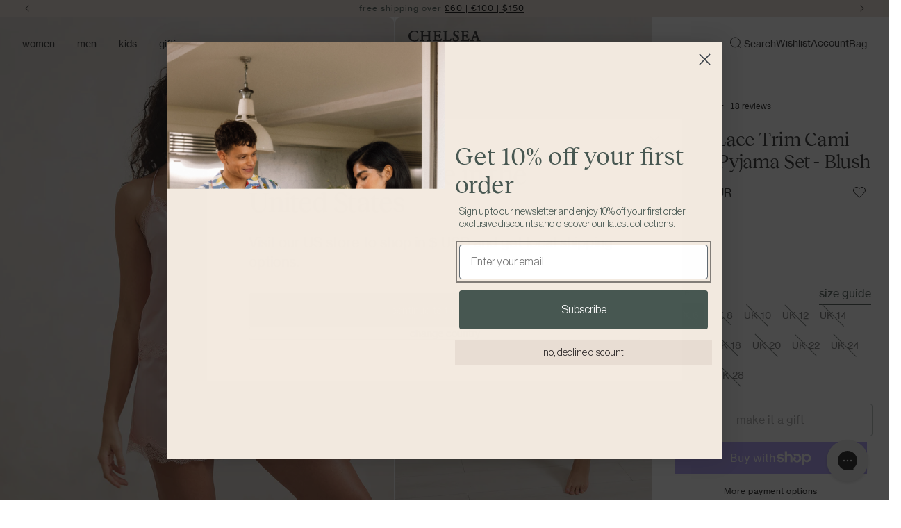

--- FILE ---
content_type: text/html; charset=utf-8
request_url: https://chelseapeers.com/en-eu/products/blush-satin-lace-trim-cami-short-pyjama-set
body_size: 107504
content:
<!doctype html>
<html class="js " lang="en">
  <head>
    <meta charset="utf-8">
    <meta http-equiv="X-UA-Compatible" content="IE=edge">
    <meta name="viewport" content="width=device-width, initial-scale=1">
    <meta name="theme-color" content="">
    <link rel="canonical" href="https://chelseapeers.com/en-eu/products/blush-satin-lace-trim-cami-short-pyjama-set"><link rel="icon" type="image/png" href="//chelseapeers.com/cdn/shop/files/Stacked.png?crop=center&height=32&v=1723562948&width=32"><title>
      Satin Lace Trim Cami Short Pyjama Set - Blush
 &ndash; Chelsea Peers</title>

    
      <meta name="description" content="Luxurious satin fabric Flattering lace trim on the neckline &amp;amp; leg Comfy elasticated waistband Available in other colours Our flattering blush pink cami set is ideal for bridal lounge parties or a spot of luxurious lounging. This women&#39;s pyjama set includes a V-neck camisole top with slender crossover straps and mat">
    

    

<style>
  @font-face {
    font-family: 'Neue Haas Grotesk Text Pro';
    src: url(//chelseapeers.com/cdn/shop/t/617/assets/NHaasGroteskTXPro-55Rg.ttf?v=66991955354550993751767950462) format("truetype");
    font-display: auto;
    font-style: normal;
    font-weight: 400;
  }
  @font-face {
    font-family: 'Neue Haas Grotesk Text Pro';
    src: url(//chelseapeers.com/cdn/shop/t/617/assets/NHaasGroteskTXPro-65Md.ttf?v=124390220202372476091767950464) format("truetype");
    font-display: auto;
    font-style: normal;
    font-weight: 500;
  }

  @font-face {
    font-family: 'Neue Haas Grotesk Text Pro';
    src: url(//chelseapeers.com/cdn/shop/t/617/assets/NHaasGroteskTXPro-75Bd.ttf?v=92425671860026954641767950465) format("truetype");
    font-display: auto;
    font-style: normal;
    font-weight: 700;
  }

  @font-face {
    font-family: 'Reckless Neue';
    src: url(//chelseapeers.com/cdn/shop/t/617/assets/RecklessNeue-Regular.woff2?v=158920626649778025341767950486) format("woff2");
    font-display: auto;
    font-style: normal;
    font-weight: 400;
  }

  :root {
    --font-body-family: 'Neue Haas Grotesk Text Pro', sans-serif;
    --font-body-style: normal;
    --font-body-weight: 400;
    --font-body-weight-bold: 700;

    --font-heading-family: 'Reckless Neue', serif;
    --font-heading-style: normal;
    --font-heading-weight: 400;

    --font-body-scale: 1;
    --font-heading-scale: 1;
  }
</style>

    

<meta property="og:site_name" content="Chelsea Peers">
<meta property="og:url" content="https://chelseapeers.com/en-eu/products/blush-satin-lace-trim-cami-short-pyjama-set">
<meta property="og:title" content="Satin Lace Trim Cami Short Pyjama Set - Blush">
<meta property="og:type" content="product">
<meta property="og:description" content="Luxurious satin fabric Flattering lace trim on the neckline &amp;amp; leg Comfy elasticated waistband Available in other colours Our flattering blush pink cami set is ideal for bridal lounge parties or a spot of luxurious lounging. This women&#39;s pyjama set includes a V-neck camisole top with slender crossover straps and mat"><meta property="og:image" content="http://chelseapeers.com/cdn/shop/files/CW2074RPLN11_3_c4c3e8dd-0b67-4973-a830-1423838a4773.jpg?v=1749739726">
  <meta property="og:image:secure_url" content="https://chelseapeers.com/cdn/shop/files/CW2074RPLN11_3_c4c3e8dd-0b67-4973-a830-1423838a4773.jpg?v=1749739726">
  <meta property="og:image:width" content="1180">
  <meta property="og:image:height" content="1475"><meta property="og:price:amount" content="57,00">
  <meta property="og:price:currency" content="EUR"><meta name="twitter:card" content="summary_large_image">
<meta name="twitter:title" content="Satin Lace Trim Cami Short Pyjama Set - Blush">
<meta name="twitter:description" content="Luxurious satin fabric Flattering lace trim on the neckline &amp;amp; leg Comfy elasticated waistband Available in other colours Our flattering blush pink cami set is ideal for bridal lounge parties or a spot of luxurious lounging. This women&#39;s pyjama set includes a V-neck camisole top with slender crossover straps and mat">

<!-- Hotjar Tracking Code for https://chelseapeersnyc.com/ -->
<script>
    (function(h,o,t,j,a,r){
        h.hj=h.hj||function(){(h.hj.q=h.hj.q||[]).push(arguments)};
        h._hjSettings={hjid:2972355,hjsv:6};
        a=o.getElementsByTagName('head')[0];
        r=o.createElement('script');r.async=1;
        r.src=t+h._hjSettings.hjid+j+h._hjSettings.hjsv;
        a.appendChild(r);
    })(window,document,'https://static.hotjar.com/c/hotjar-','.js?sv=');
</script>

<script src="//chelseapeers.com/cdn/shop/t/617/assets/gift-box-add-to-cart.js?v=9099229195098542161767950445" defer="defer"></script><script src="//chelseapeers.com/cdn/shop/t/617/assets/bulk-add.js?v=160217649668833325151767950378" defer="defer"></script>
    <script src="//chelseapeers.com/cdn/shop/t/617/assets/constants.js?v=58251544750838685771767950438" defer="defer"></script>
    <script src="//chelseapeers.com/cdn/shop/t/617/assets/pubsub.js?v=158357773527763999511767950476" defer="defer"></script>
    <script src="//chelseapeers.com/cdn/shop/t/617/assets/global.js?v=56340333488999930681767950450" defer="defer"></script><script src="//chelseapeers.com/cdn/shop/t/617/assets/quick-add.js?v=147142778790424809371767950482" defer="defer"></script>

    <link href="//chelseapeers.com/cdn/shop/t/617/assets/quick-add.css?v=131715919825376376881767950481" rel="stylesheet" type="text/css" media="all" />

    <script>window.performance && window.performance.mark && window.performance.mark('shopify.content_for_header.start');</script><meta name="facebook-domain-verification" content="4azv6umbet2ftq1x87vdgtuqzeevmj">
<meta id="shopify-digital-wallet" name="shopify-digital-wallet" content="/12317584/digital_wallets/dialog">
<meta name="shopify-checkout-api-token" content="0145ebadb80cc8f699938cbe94f1c8ce">
<meta id="in-context-paypal-metadata" data-shop-id="12317584" data-venmo-supported="false" data-environment="production" data-locale="en_US" data-paypal-v4="true" data-currency="EUR">
<link rel="alternate" hreflang="x-default" href="https://chelseapeers.com/products/blush-satin-lace-trim-cami-short-pyjama-set">
<link rel="alternate" hreflang="en-US" href="https://chelseapeers.com/en-us/products/blush-satin-lace-trim-cami-short-pyjama-set">
<link rel="alternate" hreflang="en-AT" href="https://chelseapeers.com/en-eu/products/blush-satin-lace-trim-cami-short-pyjama-set">
<link rel="alternate" hreflang="en-BE" href="https://chelseapeers.com/en-eu/products/blush-satin-lace-trim-cami-short-pyjama-set">
<link rel="alternate" hreflang="en-CZ" href="https://chelseapeers.com/en-eu/products/blush-satin-lace-trim-cami-short-pyjama-set">
<link rel="alternate" hreflang="en-DE" href="https://chelseapeers.com/en-eu/products/blush-satin-lace-trim-cami-short-pyjama-set">
<link rel="alternate" hreflang="en-DK" href="https://chelseapeers.com/en-eu/products/blush-satin-lace-trim-cami-short-pyjama-set">
<link rel="alternate" hreflang="en-EE" href="https://chelseapeers.com/en-eu/products/blush-satin-lace-trim-cami-short-pyjama-set">
<link rel="alternate" hreflang="en-ES" href="https://chelseapeers.com/en-eu/products/blush-satin-lace-trim-cami-short-pyjama-set">
<link rel="alternate" hreflang="en-FI" href="https://chelseapeers.com/en-eu/products/blush-satin-lace-trim-cami-short-pyjama-set">
<link rel="alternate" hreflang="en-FR" href="https://chelseapeers.com/en-eu/products/blush-satin-lace-trim-cami-short-pyjama-set">
<link rel="alternate" hreflang="en-GR" href="https://chelseapeers.com/en-eu/products/blush-satin-lace-trim-cami-short-pyjama-set">
<link rel="alternate" hreflang="en-HR" href="https://chelseapeers.com/en-eu/products/blush-satin-lace-trim-cami-short-pyjama-set">
<link rel="alternate" hreflang="en-HU" href="https://chelseapeers.com/en-eu/products/blush-satin-lace-trim-cami-short-pyjama-set">
<link rel="alternate" hreflang="en-IE" href="https://chelseapeers.com/en-eu/products/blush-satin-lace-trim-cami-short-pyjama-set">
<link rel="alternate" hreflang="en-IT" href="https://chelseapeers.com/en-eu/products/blush-satin-lace-trim-cami-short-pyjama-set">
<link rel="alternate" hreflang="en-LT" href="https://chelseapeers.com/en-eu/products/blush-satin-lace-trim-cami-short-pyjama-set">
<link rel="alternate" hreflang="en-LU" href="https://chelseapeers.com/en-eu/products/blush-satin-lace-trim-cami-short-pyjama-set">
<link rel="alternate" hreflang="en-LV" href="https://chelseapeers.com/en-eu/products/blush-satin-lace-trim-cami-short-pyjama-set">
<link rel="alternate" hreflang="en-NL" href="https://chelseapeers.com/en-eu/products/blush-satin-lace-trim-cami-short-pyjama-set">
<link rel="alternate" hreflang="en-PL" href="https://chelseapeers.com/en-eu/products/blush-satin-lace-trim-cami-short-pyjama-set">
<link rel="alternate" hreflang="en-PT" href="https://chelseapeers.com/en-eu/products/blush-satin-lace-trim-cami-short-pyjama-set">
<link rel="alternate" hreflang="en-RO" href="https://chelseapeers.com/en-eu/products/blush-satin-lace-trim-cami-short-pyjama-set">
<link rel="alternate" hreflang="en-SE" href="https://chelseapeers.com/en-eu/products/blush-satin-lace-trim-cami-short-pyjama-set">
<link rel="alternate" hreflang="en-SI" href="https://chelseapeers.com/en-eu/products/blush-satin-lace-trim-cami-short-pyjama-set">
<link rel="alternate" hreflang="en-SK" href="https://chelseapeers.com/en-eu/products/blush-satin-lace-trim-cami-short-pyjama-set">
<link rel="alternate" hreflang="en-TR" href="https://chelseapeers.com/en-eu/products/blush-satin-lace-trim-cami-short-pyjama-set">
<link rel="alternate" hreflang="en-GB" href="https://chelseapeers.com/products/blush-satin-lace-trim-cami-short-pyjama-set">
<link rel="alternate" type="application/json+oembed" href="https://chelseapeers.com/en-eu/products/blush-satin-lace-trim-cami-short-pyjama-set.oembed">
<script async="async" src="/checkouts/internal/preloads.js?locale=en-AT"></script>
<link rel="preconnect" href="https://shop.app" crossorigin="anonymous">
<script async="async" src="https://shop.app/checkouts/internal/preloads.js?locale=en-AT&shop_id=12317584" crossorigin="anonymous"></script>
<script id="apple-pay-shop-capabilities" type="application/json">{"shopId":12317584,"countryCode":"GB","currencyCode":"EUR","merchantCapabilities":["supports3DS"],"merchantId":"gid:\/\/shopify\/Shop\/12317584","merchantName":"Chelsea Peers","requiredBillingContactFields":["postalAddress","email","phone"],"requiredShippingContactFields":["postalAddress","email","phone"],"shippingType":"shipping","supportedNetworks":["visa","maestro","masterCard","amex","discover","elo"],"total":{"type":"pending","label":"Chelsea Peers","amount":"1.00"},"shopifyPaymentsEnabled":true,"supportsSubscriptions":true}</script>
<script id="shopify-features" type="application/json">{"accessToken":"0145ebadb80cc8f699938cbe94f1c8ce","betas":["rich-media-storefront-analytics"],"domain":"chelseapeers.com","predictiveSearch":true,"shopId":12317584,"locale":"en"}</script>
<script>var Shopify = Shopify || {};
Shopify.shop = "chelsea-peers-nyc.myshopify.com";
Shopify.locale = "en";
Shopify.currency = {"active":"EUR","rate":"1.171827"};
Shopify.country = "AT";
Shopify.theme = {"name":"CP-AA [15-10-25] - WS up to 50% off","id":190285545846,"schema_name":"WMW Shopify Standard","schema_version":"1.0.0","theme_store_id":null,"role":"main"};
Shopify.theme.handle = "null";
Shopify.theme.style = {"id":null,"handle":null};
Shopify.cdnHost = "chelseapeers.com/cdn";
Shopify.routes = Shopify.routes || {};
Shopify.routes.root = "/en-eu/";</script>
<script type="module">!function(o){(o.Shopify=o.Shopify||{}).modules=!0}(window);</script>
<script>!function(o){function n(){var o=[];function n(){o.push(Array.prototype.slice.apply(arguments))}return n.q=o,n}var t=o.Shopify=o.Shopify||{};t.loadFeatures=n(),t.autoloadFeatures=n()}(window);</script>
<script>
  window.ShopifyPay = window.ShopifyPay || {};
  window.ShopifyPay.apiHost = "shop.app\/pay";
  window.ShopifyPay.redirectState = null;
</script>
<script id="shop-js-analytics" type="application/json">{"pageType":"product"}</script>
<script defer="defer" async type="module" src="//chelseapeers.com/cdn/shopifycloud/shop-js/modules/v2/client.init-shop-cart-sync_BT-GjEfc.en.esm.js"></script>
<script defer="defer" async type="module" src="//chelseapeers.com/cdn/shopifycloud/shop-js/modules/v2/chunk.common_D58fp_Oc.esm.js"></script>
<script defer="defer" async type="module" src="//chelseapeers.com/cdn/shopifycloud/shop-js/modules/v2/chunk.modal_xMitdFEc.esm.js"></script>
<script type="module">
  await import("//chelseapeers.com/cdn/shopifycloud/shop-js/modules/v2/client.init-shop-cart-sync_BT-GjEfc.en.esm.js");
await import("//chelseapeers.com/cdn/shopifycloud/shop-js/modules/v2/chunk.common_D58fp_Oc.esm.js");
await import("//chelseapeers.com/cdn/shopifycloud/shop-js/modules/v2/chunk.modal_xMitdFEc.esm.js");

  window.Shopify.SignInWithShop?.initShopCartSync?.({"fedCMEnabled":true,"windoidEnabled":true});

</script>
<script>
  window.Shopify = window.Shopify || {};
  if (!window.Shopify.featureAssets) window.Shopify.featureAssets = {};
  window.Shopify.featureAssets['shop-js'] = {"shop-cart-sync":["modules/v2/client.shop-cart-sync_DZOKe7Ll.en.esm.js","modules/v2/chunk.common_D58fp_Oc.esm.js","modules/v2/chunk.modal_xMitdFEc.esm.js"],"init-fed-cm":["modules/v2/client.init-fed-cm_B6oLuCjv.en.esm.js","modules/v2/chunk.common_D58fp_Oc.esm.js","modules/v2/chunk.modal_xMitdFEc.esm.js"],"shop-cash-offers":["modules/v2/client.shop-cash-offers_D2sdYoxE.en.esm.js","modules/v2/chunk.common_D58fp_Oc.esm.js","modules/v2/chunk.modal_xMitdFEc.esm.js"],"shop-login-button":["modules/v2/client.shop-login-button_QeVjl5Y3.en.esm.js","modules/v2/chunk.common_D58fp_Oc.esm.js","modules/v2/chunk.modal_xMitdFEc.esm.js"],"pay-button":["modules/v2/client.pay-button_DXTOsIq6.en.esm.js","modules/v2/chunk.common_D58fp_Oc.esm.js","modules/v2/chunk.modal_xMitdFEc.esm.js"],"shop-button":["modules/v2/client.shop-button_DQZHx9pm.en.esm.js","modules/v2/chunk.common_D58fp_Oc.esm.js","modules/v2/chunk.modal_xMitdFEc.esm.js"],"avatar":["modules/v2/client.avatar_BTnouDA3.en.esm.js"],"init-windoid":["modules/v2/client.init-windoid_CR1B-cfM.en.esm.js","modules/v2/chunk.common_D58fp_Oc.esm.js","modules/v2/chunk.modal_xMitdFEc.esm.js"],"init-shop-for-new-customer-accounts":["modules/v2/client.init-shop-for-new-customer-accounts_C_vY_xzh.en.esm.js","modules/v2/client.shop-login-button_QeVjl5Y3.en.esm.js","modules/v2/chunk.common_D58fp_Oc.esm.js","modules/v2/chunk.modal_xMitdFEc.esm.js"],"init-shop-email-lookup-coordinator":["modules/v2/client.init-shop-email-lookup-coordinator_BI7n9ZSv.en.esm.js","modules/v2/chunk.common_D58fp_Oc.esm.js","modules/v2/chunk.modal_xMitdFEc.esm.js"],"init-shop-cart-sync":["modules/v2/client.init-shop-cart-sync_BT-GjEfc.en.esm.js","modules/v2/chunk.common_D58fp_Oc.esm.js","modules/v2/chunk.modal_xMitdFEc.esm.js"],"shop-toast-manager":["modules/v2/client.shop-toast-manager_DiYdP3xc.en.esm.js","modules/v2/chunk.common_D58fp_Oc.esm.js","modules/v2/chunk.modal_xMitdFEc.esm.js"],"init-customer-accounts":["modules/v2/client.init-customer-accounts_D9ZNqS-Q.en.esm.js","modules/v2/client.shop-login-button_QeVjl5Y3.en.esm.js","modules/v2/chunk.common_D58fp_Oc.esm.js","modules/v2/chunk.modal_xMitdFEc.esm.js"],"init-customer-accounts-sign-up":["modules/v2/client.init-customer-accounts-sign-up_iGw4briv.en.esm.js","modules/v2/client.shop-login-button_QeVjl5Y3.en.esm.js","modules/v2/chunk.common_D58fp_Oc.esm.js","modules/v2/chunk.modal_xMitdFEc.esm.js"],"shop-follow-button":["modules/v2/client.shop-follow-button_CqMgW2wH.en.esm.js","modules/v2/chunk.common_D58fp_Oc.esm.js","modules/v2/chunk.modal_xMitdFEc.esm.js"],"checkout-modal":["modules/v2/client.checkout-modal_xHeaAweL.en.esm.js","modules/v2/chunk.common_D58fp_Oc.esm.js","modules/v2/chunk.modal_xMitdFEc.esm.js"],"shop-login":["modules/v2/client.shop-login_D91U-Q7h.en.esm.js","modules/v2/chunk.common_D58fp_Oc.esm.js","modules/v2/chunk.modal_xMitdFEc.esm.js"],"lead-capture":["modules/v2/client.lead-capture_BJmE1dJe.en.esm.js","modules/v2/chunk.common_D58fp_Oc.esm.js","modules/v2/chunk.modal_xMitdFEc.esm.js"],"payment-terms":["modules/v2/client.payment-terms_Ci9AEqFq.en.esm.js","modules/v2/chunk.common_D58fp_Oc.esm.js","modules/v2/chunk.modal_xMitdFEc.esm.js"]};
</script>
<script>(function() {
  var isLoaded = false;
  function asyncLoad() {
    if (isLoaded) return;
    isLoaded = true;
    var urls = ["https:\/\/intg.snapchat.com\/shopify\/shopify-scevent-init.js?id=1fb67ca9-01e8-4142-9401-039c5ca90e11\u0026shop=chelsea-peers-nyc.myshopify.com","https:\/\/dr4qe3ddw9y32.cloudfront.net\/awin-shopify-integration-code.js?aid=24593\u0026v=shopifyApp_5.2.3\u0026ts=1758020503304\u0026shop=chelsea-peers-nyc.myshopify.com","https:\/\/cdn-loyalty.yotpo.com\/loader\/suOKSG4szW0p8A2UdlRrwA.js?shop=chelsea-peers-nyc.myshopify.com","https:\/\/cdn.nfcube.com\/instafeed-99cf5b7253acf26dcc2054d275a67c1a.js?shop=chelsea-peers-nyc.myshopify.com","https:\/\/crossborder-integration.global-e.com\/resources\/js\/app?shop=chelsea-peers-nyc.myshopify.com","\/\/cdn.shopify.com\/proxy\/2e1511b8a197864eded47539a18c428b9f6dab205e5ca39c56650f4cae608b01\/web.global-e.com\/merchant\/storefrontattributes?merchantid=30000751\u0026shop=chelsea-peers-nyc.myshopify.com\u0026sp-cache-control=cHVibGljLCBtYXgtYWdlPTkwMA","https:\/\/s3.eu-west-1.amazonaws.com\/production-klarna-il-shopify-osm\/a0a90c8788fe7d95e5ba69e3f9112608bb042b37\/chelsea-peers-nyc.myshopify.com-1767970616354.js?shop=chelsea-peers-nyc.myshopify.com"];
    for (var i = 0; i < urls.length; i++) {
      var s = document.createElement('script');
      s.type = 'text/javascript';
      s.async = true;
      s.src = urls[i];
      var x = document.getElementsByTagName('script')[0];
      x.parentNode.insertBefore(s, x);
    }
  };
  if(window.attachEvent) {
    window.attachEvent('onload', asyncLoad);
  } else {
    window.addEventListener('load', asyncLoad, false);
  }
})();</script>
<script id="__st">var __st={"a":12317584,"offset":0,"reqid":"ea8b17f0-ea55-4c87-b58a-b977f0329934-1769053251","pageurl":"chelseapeers.com\/en-eu\/products\/blush-satin-lace-trim-cami-short-pyjama-set","u":"b1b9ee28444a","p":"product","rtyp":"product","rid":6781640704051};</script>
<script>window.ShopifyPaypalV4VisibilityTracking = true;</script>
<script id="captcha-bootstrap">!function(){'use strict';const t='contact',e='account',n='new_comment',o=[[t,t],['blogs',n],['comments',n],[t,'customer']],c=[[e,'customer_login'],[e,'guest_login'],[e,'recover_customer_password'],[e,'create_customer']],r=t=>t.map((([t,e])=>`form[action*='/${t}']:not([data-nocaptcha='true']) input[name='form_type'][value='${e}']`)).join(','),a=t=>()=>t?[...document.querySelectorAll(t)].map((t=>t.form)):[];function s(){const t=[...o],e=r(t);return a(e)}const i='password',u='form_key',d=['recaptcha-v3-token','g-recaptcha-response','h-captcha-response',i],f=()=>{try{return window.sessionStorage}catch{return}},m='__shopify_v',_=t=>t.elements[u];function p(t,e,n=!1){try{const o=window.sessionStorage,c=JSON.parse(o.getItem(e)),{data:r}=function(t){const{data:e,action:n}=t;return t[m]||n?{data:e,action:n}:{data:t,action:n}}(c);for(const[e,n]of Object.entries(r))t.elements[e]&&(t.elements[e].value=n);n&&o.removeItem(e)}catch(o){console.error('form repopulation failed',{error:o})}}const l='form_type',E='cptcha';function T(t){t.dataset[E]=!0}const w=window,h=w.document,L='Shopify',v='ce_forms',y='captcha';let A=!1;((t,e)=>{const n=(g='f06e6c50-85a8-45c8-87d0-21a2b65856fe',I='https://cdn.shopify.com/shopifycloud/storefront-forms-hcaptcha/ce_storefront_forms_captcha_hcaptcha.v1.5.2.iife.js',D={infoText:'Protected by hCaptcha',privacyText:'Privacy',termsText:'Terms'},(t,e,n)=>{const o=w[L][v],c=o.bindForm;if(c)return c(t,g,e,D).then(n);var r;o.q.push([[t,g,e,D],n]),r=I,A||(h.body.append(Object.assign(h.createElement('script'),{id:'captcha-provider',async:!0,src:r})),A=!0)});var g,I,D;w[L]=w[L]||{},w[L][v]=w[L][v]||{},w[L][v].q=[],w[L][y]=w[L][y]||{},w[L][y].protect=function(t,e){n(t,void 0,e),T(t)},Object.freeze(w[L][y]),function(t,e,n,w,h,L){const[v,y,A,g]=function(t,e,n){const i=e?o:[],u=t?c:[],d=[...i,...u],f=r(d),m=r(i),_=r(d.filter((([t,e])=>n.includes(e))));return[a(f),a(m),a(_),s()]}(w,h,L),I=t=>{const e=t.target;return e instanceof HTMLFormElement?e:e&&e.form},D=t=>v().includes(t);t.addEventListener('submit',(t=>{const e=I(t);if(!e)return;const n=D(e)&&!e.dataset.hcaptchaBound&&!e.dataset.recaptchaBound,o=_(e),c=g().includes(e)&&(!o||!o.value);(n||c)&&t.preventDefault(),c&&!n&&(function(t){try{if(!f())return;!function(t){const e=f();if(!e)return;const n=_(t);if(!n)return;const o=n.value;o&&e.removeItem(o)}(t);const e=Array.from(Array(32),(()=>Math.random().toString(36)[2])).join('');!function(t,e){_(t)||t.append(Object.assign(document.createElement('input'),{type:'hidden',name:u})),t.elements[u].value=e}(t,e),function(t,e){const n=f();if(!n)return;const o=[...t.querySelectorAll(`input[type='${i}']`)].map((({name:t})=>t)),c=[...d,...o],r={};for(const[a,s]of new FormData(t).entries())c.includes(a)||(r[a]=s);n.setItem(e,JSON.stringify({[m]:1,action:t.action,data:r}))}(t,e)}catch(e){console.error('failed to persist form',e)}}(e),e.submit())}));const S=(t,e)=>{t&&!t.dataset[E]&&(n(t,e.some((e=>e===t))),T(t))};for(const o of['focusin','change'])t.addEventListener(o,(t=>{const e=I(t);D(e)&&S(e,y())}));const B=e.get('form_key'),M=e.get(l),P=B&&M;t.addEventListener('DOMContentLoaded',(()=>{const t=y();if(P)for(const e of t)e.elements[l].value===M&&p(e,B);[...new Set([...A(),...v().filter((t=>'true'===t.dataset.shopifyCaptcha))])].forEach((e=>S(e,t)))}))}(h,new URLSearchParams(w.location.search),n,t,e,['guest_login'])})(!0,!0)}();</script>
<script integrity="sha256-4kQ18oKyAcykRKYeNunJcIwy7WH5gtpwJnB7kiuLZ1E=" data-source-attribution="shopify.loadfeatures" defer="defer" src="//chelseapeers.com/cdn/shopifycloud/storefront/assets/storefront/load_feature-a0a9edcb.js" crossorigin="anonymous"></script>
<script crossorigin="anonymous" defer="defer" src="//chelseapeers.com/cdn/shopifycloud/storefront/assets/shopify_pay/storefront-65b4c6d7.js?v=20250812"></script>
<script data-source-attribution="shopify.dynamic_checkout.dynamic.init">var Shopify=Shopify||{};Shopify.PaymentButton=Shopify.PaymentButton||{isStorefrontPortableWallets:!0,init:function(){window.Shopify.PaymentButton.init=function(){};var t=document.createElement("script");t.src="https://chelseapeers.com/cdn/shopifycloud/portable-wallets/latest/portable-wallets.en.js",t.type="module",document.head.appendChild(t)}};
</script>
<script data-source-attribution="shopify.dynamic_checkout.buyer_consent">
  function portableWalletsHideBuyerConsent(e){var t=document.getElementById("shopify-buyer-consent"),n=document.getElementById("shopify-subscription-policy-button");t&&n&&(t.classList.add("hidden"),t.setAttribute("aria-hidden","true"),n.removeEventListener("click",e))}function portableWalletsShowBuyerConsent(e){var t=document.getElementById("shopify-buyer-consent"),n=document.getElementById("shopify-subscription-policy-button");t&&n&&(t.classList.remove("hidden"),t.removeAttribute("aria-hidden"),n.addEventListener("click",e))}window.Shopify?.PaymentButton&&(window.Shopify.PaymentButton.hideBuyerConsent=portableWalletsHideBuyerConsent,window.Shopify.PaymentButton.showBuyerConsent=portableWalletsShowBuyerConsent);
</script>
<script>
  function portableWalletsCleanup(e){e&&e.src&&console.error("Failed to load portable wallets script "+e.src);var t=document.querySelectorAll("shopify-accelerated-checkout .shopify-payment-button__skeleton, shopify-accelerated-checkout-cart .wallet-cart-button__skeleton"),e=document.getElementById("shopify-buyer-consent");for(let e=0;e<t.length;e++)t[e].remove();e&&e.remove()}function portableWalletsNotLoadedAsModule(e){e instanceof ErrorEvent&&"string"==typeof e.message&&e.message.includes("import.meta")&&"string"==typeof e.filename&&e.filename.includes("portable-wallets")&&(window.removeEventListener("error",portableWalletsNotLoadedAsModule),window.Shopify.PaymentButton.failedToLoad=e,"loading"===document.readyState?document.addEventListener("DOMContentLoaded",window.Shopify.PaymentButton.init):window.Shopify.PaymentButton.init())}window.addEventListener("error",portableWalletsNotLoadedAsModule);
</script>

<script type="module" src="https://chelseapeers.com/cdn/shopifycloud/portable-wallets/latest/portable-wallets.en.js" onError="portableWalletsCleanup(this)" crossorigin="anonymous"></script>
<script nomodule>
  document.addEventListener("DOMContentLoaded", portableWalletsCleanup);
</script>

<script id='scb4127' type='text/javascript' async='' src='https://chelseapeers.com/cdn/shopifycloud/privacy-banner/storefront-banner.js'></script><link id="shopify-accelerated-checkout-styles" rel="stylesheet" media="screen" href="https://chelseapeers.com/cdn/shopifycloud/portable-wallets/latest/accelerated-checkout-backwards-compat.css" crossorigin="anonymous">
<style id="shopify-accelerated-checkout-cart">
        #shopify-buyer-consent {
  margin-top: 1em;
  display: inline-block;
  width: 100%;
}

#shopify-buyer-consent.hidden {
  display: none;
}

#shopify-subscription-policy-button {
  background: none;
  border: none;
  padding: 0;
  text-decoration: underline;
  font-size: inherit;
  cursor: pointer;
}

#shopify-subscription-policy-button::before {
  box-shadow: none;
}

      </style>
<script id="sections-script" data-sections="header" defer="defer" src="//chelseapeers.com/cdn/shop/t/617/compiled_assets/scripts.js?v=153167"></script>
<script>window.performance && window.performance.mark && window.performance.mark('shopify.content_for_header.end');</script>

    <style data-shopify>
      
        :root,
        .color-scheme-1 {
          --color-background: 255,255,255;
        
          --gradient-background: #ffffff;
        

        

        --color-foreground: 18,18,18;
        --color-background-contrast: 191,191,191;
        --color-shadow: 18,18,18;
        --color-button: 18,18,18;
        --color-button-text: 255,255,255;
        --color-secondary-button: 255,255,255;
        --color-secondary-button-text: 18,18,18;
        --color-link: 18,18,18;
        --color-badge-foreground: 18,18,18;
        --color-badge-background: 255,255,255;
        --color-badge-border: 18,18,18;
        --payment-terms-background-color: rgb(255 255 255);
      }
      
        
        .color-scheme-2 {
          --color-background: 243,243,243;
        
          --gradient-background: #f3f3f3;
        

        

        --color-foreground: 18,18,18;
        --color-background-contrast: 179,179,179;
        --color-shadow: 18,18,18;
        --color-button: 18,18,18;
        --color-button-text: 243,243,243;
        --color-secondary-button: 243,243,243;
        --color-secondary-button-text: 18,18,18;
        --color-link: 18,18,18;
        --color-badge-foreground: 18,18,18;
        --color-badge-background: 243,243,243;
        --color-badge-border: 18,18,18;
        --payment-terms-background-color: rgb(243 243 243);
      }
      
        
        .color-scheme-3 {
          --color-background: 237,238,238;
        
          --gradient-background: #edeeee;
        

        

        --color-foreground: 112,112,112;
        --color-background-contrast: 171,176,176;
        --color-shadow: 18,18,18;
        --color-button: 255,255,255;
        --color-button-text: 0,0,0;
        --color-secondary-button: 237,238,238;
        --color-secondary-button-text: 255,255,255;
        --color-link: 255,255,255;
        --color-badge-foreground: 112,112,112;
        --color-badge-background: 237,238,238;
        --color-badge-border: 112,112,112;
        --payment-terms-background-color: rgb(237 238 238);
      }
      
        
        .color-scheme-4 {
          --color-background: 137,7,28;
        
          --gradient-background: #89071c;
        

        

        --color-foreground: 255,255,255;
        --color-background-contrast: 161,8,33;
        --color-shadow: 18,18,18;
        --color-button: 255,255,255;
        --color-button-text: 18,18,18;
        --color-secondary-button: 137,7,28;
        --color-secondary-button-text: 255,255,255;
        --color-link: 255,255,255;
        --color-badge-foreground: 255,255,255;
        --color-badge-background: 137,7,28;
        --color-badge-border: 255,255,255;
        --payment-terms-background-color: rgb(137 7 28);
      }
      
        
        .color-scheme-5 {
          --color-background: 51,79,180;
        
          --gradient-background: #334fb4;
        

        

        --color-foreground: 255,255,255;
        --color-background-contrast: 23,35,81;
        --color-shadow: 18,18,18;
        --color-button: 255,255,255;
        --color-button-text: 51,79,180;
        --color-secondary-button: 51,79,180;
        --color-secondary-button-text: 255,255,255;
        --color-link: 255,255,255;
        --color-badge-foreground: 255,255,255;
        --color-badge-background: 51,79,180;
        --color-badge-border: 255,255,255;
        --payment-terms-background-color: rgb(51 79 180);
      }
      
        
        .color-scheme-dd2ee1a3-dc96-44b0-ac7f-ad434bf9919a {
          --color-background: 232,221,211;
        
          --gradient-background: #e8ddd3;
        

        

        --color-foreground: 0,0,0;
        --color-background-contrast: 188,156,127;
        --color-shadow: 18,18,18;
        --color-button: 18,18,18;
        --color-button-text: 255,255,255;
        --color-secondary-button: 232,221,211;
        --color-secondary-button-text: 18,18,18;
        --color-link: 18,18,18;
        --color-badge-foreground: 0,0,0;
        --color-badge-background: 232,221,211;
        --color-badge-border: 0,0,0;
        --payment-terms-background-color: rgb(232 221 211);
      }
      
        
        .color-scheme-c79cf5e7-2e26-43e4-8b68-3c4d6630beb3 {
          --color-background: 243,243,243;
        
          --gradient-background: #f3f3f3;
        

        

        --color-foreground: 69,69,69;
        --color-background-contrast: 179,179,179;
        --color-shadow: 18,18,18;
        --color-button: 18,18,18;
        --color-button-text: 255,255,255;
        --color-secondary-button: 243,243,243;
        --color-secondary-button-text: 18,18,18;
        --color-link: 18,18,18;
        --color-badge-foreground: 69,69,69;
        --color-badge-background: 243,243,243;
        --color-badge-border: 69,69,69;
        --payment-terms-background-color: rgb(243 243 243);
      }
      
        
        .color-scheme-357a6fde-0ad5-46bf-9db6-918b1c623699 {
          --color-background: 255,255,255;
        
          --gradient-background: #ffffff;
        

        

        --color-foreground: 18,18,18;
        --color-background-contrast: 191,191,191;
        --color-shadow: 18,18,18;
        --color-button: 18,18,18;
        --color-button-text: 255,255,255;
        --color-secondary-button: 255,255,255;
        --color-secondary-button-text: 18,18,18;
        --color-link: 18,18,18;
        --color-badge-foreground: 18,18,18;
        --color-badge-background: 255,255,255;
        --color-badge-border: 18,18,18;
        --payment-terms-background-color: rgb(255 255 255);
      }
      
        
        .color-scheme-d6b6fda1-881c-449f-8d4d-aea6b5f31144 {
          --color-background: 239,237,234;
        
          --gradient-background: #efedea;
        

        

        --color-foreground: 71,87,81;
        --color-background-contrast: 184,175,162;
        --color-shadow: 18,18,18;
        --color-button: 18,18,18;
        --color-button-text: 255,255,255;
        --color-secondary-button: 239,237,234;
        --color-secondary-button-text: 18,18,18;
        --color-link: 18,18,18;
        --color-badge-foreground: 71,87,81;
        --color-badge-background: 239,237,234;
        --color-badge-border: 71,87,81;
        --payment-terms-background-color: rgb(239 237 234);
      }
      

      body, .color-scheme-1, .color-scheme-2, .color-scheme-3, .color-scheme-4, .color-scheme-5, .color-scheme-dd2ee1a3-dc96-44b0-ac7f-ad434bf9919a, .color-scheme-c79cf5e7-2e26-43e4-8b68-3c4d6630beb3, .color-scheme-357a6fde-0ad5-46bf-9db6-918b1c623699, .color-scheme-d6b6fda1-881c-449f-8d4d-aea6b5f31144 {
        color: rgba(var(--color-foreground), 0.75);
        background-color: rgb(var(--color-background));
      }

      :root {
        --media-padding: px;
        --media-border-opacity: 0.05;
        --media-border-width: 1px;
        --media-radius: 0px;
        --media-shadow-opacity: 0.0;
        --media-shadow-horizontal-offset: 0px;
        --media-shadow-vertical-offset: 4px;
        --media-shadow-blur-radius: 5px;
        --media-shadow-visible: 0;

        --page-width: 137.6rem;
        --page-width-margin: 0rem;

        --product-card-image-padding: 0.0rem;
        --product-card-corner-radius: 0.8rem;
        --product-card-text-alignment: left;
        --product-card-border-width: 0.0rem;
        --product-card-border-opacity: 0.1;
        --product-card-shadow-opacity: 0.0;
        --product-card-shadow-visible: 0;
        --product-card-shadow-horizontal-offset: 0.0rem;
        --product-card-shadow-vertical-offset: 0.4rem;
        --product-card-shadow-blur-radius: 0.5rem;

        --collection-card-image-padding: 0.0rem;
        --collection-card-corner-radius: 0.0rem;
        --collection-card-text-alignment: left;
        --collection-card-border-width: 0.0rem;
        --collection-card-border-opacity: 0.1;
        --collection-card-shadow-opacity: 0.0;
        --collection-card-shadow-visible: 0;
        --collection-card-shadow-horizontal-offset: 0.0rem;
        --collection-card-shadow-vertical-offset: 0.4rem;
        --collection-card-shadow-blur-radius: 0.5rem;

        --blog-card-image-padding: 0.0rem;
        --blog-card-corner-radius: 0.0rem;
        --blog-card-text-alignment: left;
        --blog-card-border-width: 0.0rem;
        --blog-card-border-opacity: 0.1;
        --blog-card-shadow-opacity: 0.0;
        --blog-card-shadow-visible: 0;
        --blog-card-shadow-horizontal-offset: 0.0rem;
        --blog-card-shadow-vertical-offset: 0.4rem;
        --blog-card-shadow-blur-radius: 0.5rem;

        --badge-corner-radius: 4.0rem;

        --popup-border-width: 1px;
        --popup-border-opacity: 0.1;
        --popup-corner-radius: 0px;
        --popup-shadow-opacity: 0.05;
        --popup-shadow-horizontal-offset: 0px;
        --popup-shadow-vertical-offset: 4px;
        --popup-shadow-blur-radius: 5px;

        --drawer-border-width: 1px;
        --drawer-border-opacity: 0.1;
        --drawer-shadow-opacity: 0.0;
        --drawer-shadow-horizontal-offset: 0px;
        --drawer-shadow-vertical-offset: 4px;
        --drawer-shadow-blur-radius: 5px;

        --spacing-sections-desktop: 0px;
        --spacing-sections-mobile: 0px;

        --grid-desktop-vertical-spacing: 8px;
        --grid-desktop-horizontal-spacing: 8px;
        --grid-mobile-vertical-spacing: 4px;
        --grid-mobile-horizontal-spacing: 4px;

        --text-boxes-border-opacity: 0.1;
        --text-boxes-border-width: 0px;
        --text-boxes-radius: 0px;
        --text-boxes-shadow-opacity: 0.0;
        --text-boxes-shadow-visible: 0;
        --text-boxes-shadow-horizontal-offset: 0px;
        --text-boxes-shadow-vertical-offset: 4px;
        --text-boxes-shadow-blur-radius: 5px;

        --buttons-radius: 4px;
        --buttons-radius-outset: 5px;
        --buttons-border-width: 1px;
        --buttons-border-opacity: 1.0;
        --buttons-shadow-opacity: 0.0;
        --buttons-shadow-visible: 0;
        --buttons-shadow-horizontal-offset: 0px;
        --buttons-shadow-vertical-offset: 4px;
        --buttons-shadow-blur-radius: 5px;
        --buttons-border-offset: 0.3px;

        --inputs-radius: 4px;
        --inputs-border-width: 1px;
        --inputs-border-opacity: 0.55;
        --inputs-shadow-opacity: 0.0;
        --inputs-shadow-horizontal-offset: 0px;
        --inputs-margin-offset: 0px;
        --inputs-shadow-vertical-offset: 4px;
        --inputs-shadow-blur-radius: 5px;
        --inputs-radius-outset: 5px;

        --variant-pills-radius: 40px;
        --variant-pills-border-width: 1px;
        --variant-pills-border-opacity: 0.55;
        --variant-pills-shadow-opacity: 0.0;
        --variant-pills-shadow-horizontal-offset: 0px;
        --variant-pills-shadow-vertical-offset: 4px;
        --variant-pills-shadow-blur-radius: 5px;
      }

      *,
      *::before,
      *::after {
        box-sizing: inherit;
      }

      html {
        box-sizing: border-box;
        font-size: calc(var(--font-body-scale) * 62.5%);
        height: 100%;
      }

      body {
        display: grid;
        grid-template-rows: auto auto 1fr auto;
        grid-template-columns: 100%;
        min-height: 100%;
        margin: 0;
        font-size: 1.6rem;
        letter-spacing: 0;
        line-height: calc(1 + 0.8 / var(--font-body-scale));
        font-family: var(--font-body-family);
        font-style: var(--font-body-style);
        font-weight: var(--font-body-weight);
        -webkit-font-smoothing: antialiased;
      }

      @media screen and (min-width: 750px) {
        body {
          font-size: 1.6rem;
        }
      }
    </style>

    <link href="//chelseapeers.com/cdn/shop/t/617/assets/base.css?v=115777601330415566561767950377" rel="stylesheet" type="text/css" media="all" />
    <link href="//chelseapeers.com/cdn/shop/t/617/assets/vendor.css?v=127254359467186216251767950512" rel="stylesheet" type="text/css" media="all" />
<link href="//chelseapeers.com/cdn/shop/t/617/assets/component-localization-form.css?v=183584007849823032701767950410" rel="stylesheet" type="text/css" media="all" />
      <script src="//chelseapeers.com/cdn/shop/t/617/assets/localization-form.js?v=144176611646395275351767950454" defer="defer"></script><link
        rel="stylesheet"
        href="//chelseapeers.com/cdn/shop/t/617/assets/component-predictive-search.css?v=10872901308502082661767950419"
        media="print"
        onload="this.media='all'"
      ><script>
      if (Shopify.designMode) {
        document.documentElement.classList.add('shopify-design-mode');
      }
    </script>

    <script src="https://cdn-widgetsrepository.yotpo.com/v1/loader/suOKSG4szW0p8A2UdlRrwA" async></script><link href="//chelseapeers.com/cdn/shop/t/617/assets/gift-option.css?v=40129208892336484511767950447" rel="stylesheet" type="text/css" media="all" />
<!-- BEGIN app block: shopify://apps/triplewhale/blocks/triple_pixel_snippet/483d496b-3f1a-4609-aea7-8eee3b6b7a2a --><link rel='preconnect dns-prefetch' href='https://api.config-security.com/' crossorigin />
<link rel='preconnect dns-prefetch' href='https://conf.config-security.com/' crossorigin />
<script>
/* >> TriplePixel :: start*/
window.TriplePixelData={TripleName:"chelsea-peers-nyc.myshopify.com",ver:"2.16",plat:"SHOPIFY",isHeadless:false,src:'SHOPIFY_EXT',product:{id:"6781640704051",name:`Satin Lace Trim Cami Short Pyjama Set - Blush`,price:"57,00",variant:"40749929562163"},search:"",collection:"",cart:"drawer",template:"product",curr:"EUR" || "GBP"},function(W,H,A,L,E,_,B,N){function O(U,T,P,H,R){void 0===R&&(R=!1),H=new XMLHttpRequest,P?(H.open("POST",U,!0),H.setRequestHeader("Content-Type","text/plain")):H.open("GET",U,!0),H.send(JSON.stringify(P||{})),H.onreadystatechange=function(){4===H.readyState&&200===H.status?(R=H.responseText,U.includes("/first")?eval(R):P||(N[B]=R)):(299<H.status||H.status<200)&&T&&!R&&(R=!0,O(U,T-1,P))}}if(N=window,!N[H+"sn"]){N[H+"sn"]=1,L=function(){return Date.now().toString(36)+"_"+Math.random().toString(36)};try{A.setItem(H,1+(0|A.getItem(H)||0)),(E=JSON.parse(A.getItem(H+"U")||"[]")).push({u:location.href,r:document.referrer,t:Date.now(),id:L()}),A.setItem(H+"U",JSON.stringify(E))}catch(e){}var i,m,p;A.getItem('"!nC`')||(_=A,A=N,A[H]||(E=A[H]=function(t,e,i){return void 0===i&&(i=[]),"State"==t?E.s:(W=L(),(E._q=E._q||[]).push([W,t,e].concat(i)),W)},E.s="Installed",E._q=[],E.ch=W,B="configSecurityConfModel",N[B]=1,O("https://conf.config-security.com/model",5),i=L(),m=A[atob("c2NyZWVu")],_.setItem("di_pmt_wt",i),p={id:i,action:"profile",avatar:_.getItem("auth-security_rand_salt_"),time:m[atob("d2lkdGg=")]+":"+m[atob("aGVpZ2h0")],host:A.TriplePixelData.TripleName,plat:A.TriplePixelData.plat,url:window.location.href.slice(0,500),ref:document.referrer,ver:A.TriplePixelData.ver},O("https://api.config-security.com/event",5,p),O("https://api.config-security.com/first?host=".concat(p.host,"&plat=").concat(p.plat),5)))}}("","TriplePixel",localStorage);
/* << TriplePixel :: end*/
</script>



<!-- END app block --><!-- BEGIN app block: shopify://apps/yotpo-loyalty-rewards/blocks/loader-app-embed-block/2f9660df-5018-4e02-9868-ee1fb88d6ccd -->
    <script src="https://cdn-widgetsrepository.yotpo.com/v1/loader/suOKSG4szW0p8A2UdlRrwA" async></script>




<!-- END app block --><!-- BEGIN app block: shopify://apps/klaviyo-email-marketing-sms/blocks/klaviyo-onsite-embed/2632fe16-c075-4321-a88b-50b567f42507 -->












  <script async src="https://static.klaviyo.com/onsite/js/Va7MEu/klaviyo.js?company_id=Va7MEu"></script>
  <script>!function(){if(!window.klaviyo){window._klOnsite=window._klOnsite||[];try{window.klaviyo=new Proxy({},{get:function(n,i){return"push"===i?function(){var n;(n=window._klOnsite).push.apply(n,arguments)}:function(){for(var n=arguments.length,o=new Array(n),w=0;w<n;w++)o[w]=arguments[w];var t="function"==typeof o[o.length-1]?o.pop():void 0,e=new Promise((function(n){window._klOnsite.push([i].concat(o,[function(i){t&&t(i),n(i)}]))}));return e}}})}catch(n){window.klaviyo=window.klaviyo||[],window.klaviyo.push=function(){var n;(n=window._klOnsite).push.apply(n,arguments)}}}}();</script>

  
    <script id="viewed_product">
      if (item == null) {
        var _learnq = _learnq || [];

        var MetafieldReviews = null
        var MetafieldYotpoRating = null
        var MetafieldYotpoCount = null
        var MetafieldLooxRating = null
        var MetafieldLooxCount = null
        var okendoProduct = null
        var okendoProductReviewCount = null
        var okendoProductReviewAverageValue = null
        try {
          // The following fields are used for Customer Hub recently viewed in order to add reviews.
          // This information is not part of __kla_viewed. Instead, it is part of __kla_viewed_reviewed_items
          MetafieldReviews = {"rating":{"scale_min":"1.0","scale_max":"5.0","value":"3.28"},"rating_count":18};
          MetafieldYotpoRating = null
          MetafieldYotpoCount = null
          MetafieldLooxRating = null
          MetafieldLooxCount = null

          okendoProduct = null
          // If the okendo metafield is not legacy, it will error, which then requires the new json formatted data
          if (okendoProduct && 'error' in okendoProduct) {
            okendoProduct = null
          }
          okendoProductReviewCount = okendoProduct ? okendoProduct.reviewCount : null
          okendoProductReviewAverageValue = okendoProduct ? okendoProduct.reviewAverageValue : null
        } catch (error) {
          console.error('Error in Klaviyo onsite reviews tracking:', error);
        }

        var item = {
          Name: "Satin Lace Trim Cami Short Pyjama Set - Blush",
          ProductID: 6781640704051,
          Categories: ["All Curve","All Gifts","All Pyjamas","All Satin Pyjamas","Bestseller Women's PJs","Bridal Edit","Cami Sets","Curve Satin Pyjamas","Curve Short Sets","For the satin seeker","Gifted With Love","New In Short PJ Sets","Planet Conscious Edit","Plus Size \u0026 Curve","Recycled Fibres","Satin Pyjama Sets","Short Pyjama Sets","This Barbie Loves To Lounge","Wedding Gifts"],
          ImageURL: "https://chelseapeers.com/cdn/shop/files/CW2074RPLN11_3_c4c3e8dd-0b67-4973-a830-1423838a4773_grande.jpg?v=1749739726",
          URL: "https://chelseapeers.com/en-eu/products/blush-satin-lace-trim-cami-short-pyjama-set",
          Brand: "Chelsea Peers",
          Price: "€57,00",
          Value: "57,00",
          CompareAtPrice: "€0,00"
        };
        _learnq.push(['track', 'Viewed Product', item]);
        _learnq.push(['trackViewedItem', {
          Title: item.Name,
          ItemId: item.ProductID,
          Categories: item.Categories,
          ImageUrl: item.ImageURL,
          Url: item.URL,
          Metadata: {
            Brand: item.Brand,
            Price: item.Price,
            Value: item.Value,
            CompareAtPrice: item.CompareAtPrice
          },
          metafields:{
            reviews: MetafieldReviews,
            yotpo:{
              rating: MetafieldYotpoRating,
              count: MetafieldYotpoCount,
            },
            loox:{
              rating: MetafieldLooxRating,
              count: MetafieldLooxCount,
            },
            okendo: {
              rating: okendoProductReviewAverageValue,
              count: okendoProductReviewCount,
            }
          }
        }]);
      }
    </script>
  




  <script>
    window.klaviyoReviewsProductDesignMode = false
  </script>







<!-- END app block --><!-- BEGIN app block: shopify://apps/gorgias-live-chat-helpdesk/blocks/gorgias/a66db725-7b96-4e3f-916e-6c8e6f87aaaa -->
<script defer data-gorgias-loader-chat src="https://config.gorgias.chat/bundle-loader/shopify/chelsea-peers-nyc.myshopify.com"></script>


<script defer data-gorgias-loader-convert  src="https://content.9gtb.com/loader.js"></script>


<script defer data-gorgias-loader-mailto-replace  src="https://config.gorgias.help/api/contact-forms/replace-mailto-script.js?shopName=chelsea-peers-nyc"></script>


<!-- END app block --><link href="https://monorail-edge.shopifysvc.com" rel="dns-prefetch">
<script>(function(){if ("sendBeacon" in navigator && "performance" in window) {try {var session_token_from_headers = performance.getEntriesByType('navigation')[0].serverTiming.find(x => x.name == '_s').description;} catch {var session_token_from_headers = undefined;}var session_cookie_matches = document.cookie.match(/_shopify_s=([^;]*)/);var session_token_from_cookie = session_cookie_matches && session_cookie_matches.length === 2 ? session_cookie_matches[1] : "";var session_token = session_token_from_headers || session_token_from_cookie || "";function handle_abandonment_event(e) {var entries = performance.getEntries().filter(function(entry) {return /monorail-edge.shopifysvc.com/.test(entry.name);});if (!window.abandonment_tracked && entries.length === 0) {window.abandonment_tracked = true;var currentMs = Date.now();var navigation_start = performance.timing.navigationStart;var payload = {shop_id: 12317584,url: window.location.href,navigation_start,duration: currentMs - navigation_start,session_token,page_type: "product"};window.navigator.sendBeacon("https://monorail-edge.shopifysvc.com/v1/produce", JSON.stringify({schema_id: "online_store_buyer_site_abandonment/1.1",payload: payload,metadata: {event_created_at_ms: currentMs,event_sent_at_ms: currentMs}}));}}window.addEventListener('pagehide', handle_abandonment_event);}}());</script>
<script id="web-pixels-manager-setup">(function e(e,d,r,n,o){if(void 0===o&&(o={}),!Boolean(null===(a=null===(i=window.Shopify)||void 0===i?void 0:i.analytics)||void 0===a?void 0:a.replayQueue)){var i,a;window.Shopify=window.Shopify||{};var t=window.Shopify;t.analytics=t.analytics||{};var s=t.analytics;s.replayQueue=[],s.publish=function(e,d,r){return s.replayQueue.push([e,d,r]),!0};try{self.performance.mark("wpm:start")}catch(e){}var l=function(){var e={modern:/Edge?\/(1{2}[4-9]|1[2-9]\d|[2-9]\d{2}|\d{4,})\.\d+(\.\d+|)|Firefox\/(1{2}[4-9]|1[2-9]\d|[2-9]\d{2}|\d{4,})\.\d+(\.\d+|)|Chrom(ium|e)\/(9{2}|\d{3,})\.\d+(\.\d+|)|(Maci|X1{2}).+ Version\/(15\.\d+|(1[6-9]|[2-9]\d|\d{3,})\.\d+)([,.]\d+|)( \(\w+\)|)( Mobile\/\w+|) Safari\/|Chrome.+OPR\/(9{2}|\d{3,})\.\d+\.\d+|(CPU[ +]OS|iPhone[ +]OS|CPU[ +]iPhone|CPU IPhone OS|CPU iPad OS)[ +]+(15[._]\d+|(1[6-9]|[2-9]\d|\d{3,})[._]\d+)([._]\d+|)|Android:?[ /-](13[3-9]|1[4-9]\d|[2-9]\d{2}|\d{4,})(\.\d+|)(\.\d+|)|Android.+Firefox\/(13[5-9]|1[4-9]\d|[2-9]\d{2}|\d{4,})\.\d+(\.\d+|)|Android.+Chrom(ium|e)\/(13[3-9]|1[4-9]\d|[2-9]\d{2}|\d{4,})\.\d+(\.\d+|)|SamsungBrowser\/([2-9]\d|\d{3,})\.\d+/,legacy:/Edge?\/(1[6-9]|[2-9]\d|\d{3,})\.\d+(\.\d+|)|Firefox\/(5[4-9]|[6-9]\d|\d{3,})\.\d+(\.\d+|)|Chrom(ium|e)\/(5[1-9]|[6-9]\d|\d{3,})\.\d+(\.\d+|)([\d.]+$|.*Safari\/(?![\d.]+ Edge\/[\d.]+$))|(Maci|X1{2}).+ Version\/(10\.\d+|(1[1-9]|[2-9]\d|\d{3,})\.\d+)([,.]\d+|)( \(\w+\)|)( Mobile\/\w+|) Safari\/|Chrome.+OPR\/(3[89]|[4-9]\d|\d{3,})\.\d+\.\d+|(CPU[ +]OS|iPhone[ +]OS|CPU[ +]iPhone|CPU IPhone OS|CPU iPad OS)[ +]+(10[._]\d+|(1[1-9]|[2-9]\d|\d{3,})[._]\d+)([._]\d+|)|Android:?[ /-](13[3-9]|1[4-9]\d|[2-9]\d{2}|\d{4,})(\.\d+|)(\.\d+|)|Mobile Safari.+OPR\/([89]\d|\d{3,})\.\d+\.\d+|Android.+Firefox\/(13[5-9]|1[4-9]\d|[2-9]\d{2}|\d{4,})\.\d+(\.\d+|)|Android.+Chrom(ium|e)\/(13[3-9]|1[4-9]\d|[2-9]\d{2}|\d{4,})\.\d+(\.\d+|)|Android.+(UC? ?Browser|UCWEB|U3)[ /]?(15\.([5-9]|\d{2,})|(1[6-9]|[2-9]\d|\d{3,})\.\d+)\.\d+|SamsungBrowser\/(5\.\d+|([6-9]|\d{2,})\.\d+)|Android.+MQ{2}Browser\/(14(\.(9|\d{2,})|)|(1[5-9]|[2-9]\d|\d{3,})(\.\d+|))(\.\d+|)|K[Aa][Ii]OS\/(3\.\d+|([4-9]|\d{2,})\.\d+)(\.\d+|)/},d=e.modern,r=e.legacy,n=navigator.userAgent;return n.match(d)?"modern":n.match(r)?"legacy":"unknown"}(),u="modern"===l?"modern":"legacy",c=(null!=n?n:{modern:"",legacy:""})[u],f=function(e){return[e.baseUrl,"/wpm","/b",e.hashVersion,"modern"===e.buildTarget?"m":"l",".js"].join("")}({baseUrl:d,hashVersion:r,buildTarget:u}),m=function(e){var d=e.version,r=e.bundleTarget,n=e.surface,o=e.pageUrl,i=e.monorailEndpoint;return{emit:function(e){var a=e.status,t=e.errorMsg,s=(new Date).getTime(),l=JSON.stringify({metadata:{event_sent_at_ms:s},events:[{schema_id:"web_pixels_manager_load/3.1",payload:{version:d,bundle_target:r,page_url:o,status:a,surface:n,error_msg:t},metadata:{event_created_at_ms:s}}]});if(!i)return console&&console.warn&&console.warn("[Web Pixels Manager] No Monorail endpoint provided, skipping logging."),!1;try{return self.navigator.sendBeacon.bind(self.navigator)(i,l)}catch(e){}var u=new XMLHttpRequest;try{return u.open("POST",i,!0),u.setRequestHeader("Content-Type","text/plain"),u.send(l),!0}catch(e){return console&&console.warn&&console.warn("[Web Pixels Manager] Got an unhandled error while logging to Monorail."),!1}}}}({version:r,bundleTarget:l,surface:e.surface,pageUrl:self.location.href,monorailEndpoint:e.monorailEndpoint});try{o.browserTarget=l,function(e){var d=e.src,r=e.async,n=void 0===r||r,o=e.onload,i=e.onerror,a=e.sri,t=e.scriptDataAttributes,s=void 0===t?{}:t,l=document.createElement("script"),u=document.querySelector("head"),c=document.querySelector("body");if(l.async=n,l.src=d,a&&(l.integrity=a,l.crossOrigin="anonymous"),s)for(var f in s)if(Object.prototype.hasOwnProperty.call(s,f))try{l.dataset[f]=s[f]}catch(e){}if(o&&l.addEventListener("load",o),i&&l.addEventListener("error",i),u)u.appendChild(l);else{if(!c)throw new Error("Did not find a head or body element to append the script");c.appendChild(l)}}({src:f,async:!0,onload:function(){if(!function(){var e,d;return Boolean(null===(d=null===(e=window.Shopify)||void 0===e?void 0:e.analytics)||void 0===d?void 0:d.initialized)}()){var d=window.webPixelsManager.init(e)||void 0;if(d){var r=window.Shopify.analytics;r.replayQueue.forEach((function(e){var r=e[0],n=e[1],o=e[2];d.publishCustomEvent(r,n,o)})),r.replayQueue=[],r.publish=d.publishCustomEvent,r.visitor=d.visitor,r.initialized=!0}}},onerror:function(){return m.emit({status:"failed",errorMsg:"".concat(f," has failed to load")})},sri:function(e){var d=/^sha384-[A-Za-z0-9+/=]+$/;return"string"==typeof e&&d.test(e)}(c)?c:"",scriptDataAttributes:o}),m.emit({status:"loading"})}catch(e){m.emit({status:"failed",errorMsg:(null==e?void 0:e.message)||"Unknown error"})}}})({shopId: 12317584,storefrontBaseUrl: "https://chelseapeers.com",extensionsBaseUrl: "https://extensions.shopifycdn.com/cdn/shopifycloud/web-pixels-manager",monorailEndpoint: "https://monorail-edge.shopifysvc.com/unstable/produce_batch",surface: "storefront-renderer",enabledBetaFlags: ["2dca8a86"],webPixelsConfigList: [{"id":"3009053046","configuration":"{\"accountID\":\"Va7MEu\",\"webPixelConfig\":\"eyJlbmFibGVBZGRlZFRvQ2FydEV2ZW50cyI6IHRydWV9\"}","eventPayloadVersion":"v1","runtimeContext":"STRICT","scriptVersion":"524f6c1ee37bacdca7657a665bdca589","type":"APP","apiClientId":123074,"privacyPurposes":["ANALYTICS","MARKETING"],"dataSharingAdjustments":{"protectedCustomerApprovalScopes":["read_customer_address","read_customer_email","read_customer_name","read_customer_personal_data","read_customer_phone"]}},{"id":"2625012086","configuration":"{\"shopId\":\"chelsea-peers-nyc.myshopify.com\"}","eventPayloadVersion":"v1","runtimeContext":"STRICT","scriptVersion":"674c31de9c131805829c42a983792da6","type":"APP","apiClientId":2753413,"privacyPurposes":["ANALYTICS","MARKETING","SALE_OF_DATA"],"dataSharingAdjustments":{"protectedCustomerApprovalScopes":["read_customer_address","read_customer_email","read_customer_name","read_customer_personal_data","read_customer_phone"]}},{"id":"2008023414","configuration":"{\"accountId\":\"Global-e\",\"merchantId\":\"30000751\",\"baseApiUrl\":\"https:\/\/checkout-service.global-e.com\/api\/v1\",\"siteId\":\"7ce243a1e1a2\",\"BorderfreeMetaCAPIEnabled\":\"False\",\"FT_IsLegacyAnalyticsSDKEnabled\":\"True\",\"FT_IsAnalyticsSDKEnabled\":\"False\",\"CDNUrl\":\"https:\/\/web.global-e.com\/\",\"BfGoogleAdsEnabled\":\"false\"}","eventPayloadVersion":"v1","runtimeContext":"STRICT","scriptVersion":"07f17466e0885c524b92de369a41e2cd","type":"APP","apiClientId":5806573,"privacyPurposes":["SALE_OF_DATA"],"dataSharingAdjustments":{"protectedCustomerApprovalScopes":["read_customer_address","read_customer_email","read_customer_name","read_customer_personal_data","read_customer_phone"]}},{"id":"1349714294","configuration":"{\"config\":\"{\\\"google_tag_ids\\\":[\\\"AW-1004420902\\\",\\\"GT-TBNTXQKW\\\",\\\"GT-K8255HRG\\\",\\\"G-GELQ3PB69N\\\",\\\"G-0NB8VFHEVB\\\"],\\\"target_country\\\":\\\"GB\\\",\\\"gtag_events\\\":[{\\\"type\\\":\\\"search\\\",\\\"action_label\\\":[\\\"G-ST2X6W4PND\\\",\\\"AW-1004420902\\\/HSXLCK-wq_8ZEKb--N4D\\\",\\\"MC-SJ0NH21KX6\\\",\\\"G-GELQ3PB69N\\\",\\\"G-0NB8VFHEVB\\\"]},{\\\"type\\\":\\\"begin_checkout\\\",\\\"action_label\\\":[\\\"G-ST2X6W4PND\\\",\\\"AW-1004420902\\\/foP0CLWwq_8ZEKb--N4D\\\",\\\"MC-SJ0NH21KX6\\\",\\\"G-GELQ3PB69N\\\",\\\"G-0NB8VFHEVB\\\"]},{\\\"type\\\":\\\"view_item\\\",\\\"action_label\\\":[\\\"G-ST2X6W4PND\\\",\\\"AW-1004420902\\\/x83bCKywq_8ZEKb--N4D\\\",\\\"MC-LEW5ECG426\\\",\\\"MC-SJ0NH21KX6\\\",\\\"G-GELQ3PB69N\\\",\\\"G-0NB8VFHEVB\\\"]},{\\\"type\\\":\\\"purchase\\\",\\\"action_label\\\":[\\\"G-ST2X6W4PND\\\",\\\"AW-1004420902\\\/Ujo1CKawq_8ZEKb--N4D\\\",\\\"MC-LEW5ECG426\\\",\\\"MC-SJ0NH21KX6\\\",\\\"G-GELQ3PB69N\\\",\\\"G-0NB8VFHEVB\\\"]},{\\\"type\\\":\\\"page_view\\\",\\\"action_label\\\":[\\\"G-ST2X6W4PND\\\",\\\"AW-1004420902\\\/flxXCKmwq_8ZEKb--N4D\\\",\\\"MC-LEW5ECG426\\\",\\\"MC-SJ0NH21KX6\\\",\\\"G-GELQ3PB69N\\\",\\\"G-0NB8VFHEVB\\\"]},{\\\"type\\\":\\\"add_payment_info\\\",\\\"action_label\\\":[\\\"G-ST2X6W4PND\\\",\\\"AW-1004420902\\\/EveRCLiwq_8ZEKb--N4D\\\",\\\"MC-SJ0NH21KX6\\\",\\\"G-GELQ3PB69N\\\",\\\"G-0NB8VFHEVB\\\"]},{\\\"type\\\":\\\"add_to_cart\\\",\\\"action_label\\\":[\\\"G-ST2X6W4PND\\\",\\\"AW-1004420902\\\/oF6GCLKwq_8ZEKb--N4D\\\",\\\"MC-SJ0NH21KX6\\\",\\\"G-GELQ3PB69N\\\",\\\"G-0NB8VFHEVB\\\"]}],\\\"enable_monitoring_mode\\\":false}\"}","eventPayloadVersion":"v1","runtimeContext":"OPEN","scriptVersion":"b2a88bafab3e21179ed38636efcd8a93","type":"APP","apiClientId":1780363,"privacyPurposes":[],"dataSharingAdjustments":{"protectedCustomerApprovalScopes":["read_customer_address","read_customer_email","read_customer_name","read_customer_personal_data","read_customer_phone"]}},{"id":"846168438","configuration":"{\"pixelCode\":\"CKIGJV3C77U5P7OJ92PG\"}","eventPayloadVersion":"v1","runtimeContext":"STRICT","scriptVersion":"22e92c2ad45662f435e4801458fb78cc","type":"APP","apiClientId":4383523,"privacyPurposes":["ANALYTICS","MARKETING","SALE_OF_DATA"],"dataSharingAdjustments":{"protectedCustomerApprovalScopes":["read_customer_address","read_customer_email","read_customer_name","read_customer_personal_data","read_customer_phone"]}},{"id":"111771699","configuration":"{\"pixel_id\":\"1801747770065573\",\"pixel_type\":\"facebook_pixel\"}","eventPayloadVersion":"v1","runtimeContext":"OPEN","scriptVersion":"ca16bc87fe92b6042fbaa3acc2fbdaa6","type":"APP","apiClientId":2329312,"privacyPurposes":["ANALYTICS","MARKETING","SALE_OF_DATA"],"dataSharingAdjustments":{"protectedCustomerApprovalScopes":["read_customer_address","read_customer_email","read_customer_name","read_customer_personal_data","read_customer_phone"]}},{"id":"91029555","configuration":"{\"myshopifyDomain\":\"chelsea-peers-nyc.myshopify.com\"}","eventPayloadVersion":"v1","runtimeContext":"STRICT","scriptVersion":"23b97d18e2aa74363140dc29c9284e87","type":"APP","apiClientId":2775569,"privacyPurposes":["ANALYTICS","MARKETING","SALE_OF_DATA"],"dataSharingAdjustments":{"protectedCustomerApprovalScopes":["read_customer_address","read_customer_email","read_customer_name","read_customer_phone","read_customer_personal_data"]}},{"id":"43188275","configuration":"{\"tagID\":\"2613300101387\"}","eventPayloadVersion":"v1","runtimeContext":"STRICT","scriptVersion":"18031546ee651571ed29edbe71a3550b","type":"APP","apiClientId":3009811,"privacyPurposes":["ANALYTICS","MARKETING","SALE_OF_DATA"],"dataSharingAdjustments":{"protectedCustomerApprovalScopes":["read_customer_address","read_customer_email","read_customer_name","read_customer_personal_data","read_customer_phone"]}},{"id":"4390963","configuration":"{\"advertiserId\":\"24593\",\"shopDomain\":\"chelsea-peers-nyc.myshopify.com\",\"appVersion\":\"shopifyApp_5.2.3\"}","eventPayloadVersion":"v1","runtimeContext":"STRICT","scriptVersion":"1a9b197b9c069133fae8fa2fc7a957a6","type":"APP","apiClientId":2887701,"privacyPurposes":["ANALYTICS","MARKETING"],"dataSharingAdjustments":{"protectedCustomerApprovalScopes":["read_customer_personal_data"]}},{"id":"2195507","configuration":"{\"pixelId\":\"1fb67ca9-01e8-4142-9401-039c5ca90e11\"}","eventPayloadVersion":"v1","runtimeContext":"STRICT","scriptVersion":"c119f01612c13b62ab52809eb08154bb","type":"APP","apiClientId":2556259,"privacyPurposes":["ANALYTICS","MARKETING","SALE_OF_DATA"],"dataSharingAdjustments":{"protectedCustomerApprovalScopes":["read_customer_address","read_customer_email","read_customer_name","read_customer_personal_data","read_customer_phone"]}},{"id":"shopify-app-pixel","configuration":"{}","eventPayloadVersion":"v1","runtimeContext":"STRICT","scriptVersion":"0450","apiClientId":"shopify-pixel","type":"APP","privacyPurposes":["ANALYTICS","MARKETING"]},{"id":"shopify-custom-pixel","eventPayloadVersion":"v1","runtimeContext":"LAX","scriptVersion":"0450","apiClientId":"shopify-pixel","type":"CUSTOM","privacyPurposes":["ANALYTICS","MARKETING"]}],isMerchantRequest: false,initData: {"shop":{"name":"Chelsea Peers","paymentSettings":{"currencyCode":"GBP"},"myshopifyDomain":"chelsea-peers-nyc.myshopify.com","countryCode":"GB","storefrontUrl":"https:\/\/chelseapeers.com\/en-eu"},"customer":null,"cart":null,"checkout":null,"productVariants":[{"price":{"amount":57.0,"currencyCode":"EUR"},"product":{"title":"Satin Lace Trim Cami Short Pyjama Set - Blush","vendor":"Chelsea Peers","id":"6781640704051","untranslatedTitle":"Satin Lace Trim Cami Short Pyjama Set - Blush","url":"\/en-eu\/products\/blush-satin-lace-trim-cami-short-pyjama-set","type":"Short Pyjama Set"},"id":"40749929562163","image":{"src":"\/\/chelseapeers.com\/cdn\/shop\/files\/CW2074RPLN11_3_c4c3e8dd-0b67-4973-a830-1423838a4773.jpg?v=1749739726"},"sku":"CW2074RPLN11-6","title":"UK 6 \/ Blush","untranslatedTitle":"UK 6 \/ Blush"},{"price":{"amount":57.0,"currencyCode":"EUR"},"product":{"title":"Satin Lace Trim Cami Short Pyjama Set - Blush","vendor":"Chelsea Peers","id":"6781640704051","untranslatedTitle":"Satin Lace Trim Cami Short Pyjama Set - Blush","url":"\/en-eu\/products\/blush-satin-lace-trim-cami-short-pyjama-set","type":"Short Pyjama Set"},"id":"40749929594931","image":{"src":"\/\/chelseapeers.com\/cdn\/shop\/files\/CW2074RPLN11_3_c4c3e8dd-0b67-4973-a830-1423838a4773.jpg?v=1749739726"},"sku":"CW2074RPLN11-8","title":"UK 8 \/ Blush","untranslatedTitle":"UK 8 \/ Blush"},{"price":{"amount":57.0,"currencyCode":"EUR"},"product":{"title":"Satin Lace Trim Cami Short Pyjama Set - Blush","vendor":"Chelsea Peers","id":"6781640704051","untranslatedTitle":"Satin Lace Trim Cami Short Pyjama Set - Blush","url":"\/en-eu\/products\/blush-satin-lace-trim-cami-short-pyjama-set","type":"Short Pyjama Set"},"id":"40749929627699","image":{"src":"\/\/chelseapeers.com\/cdn\/shop\/files\/CW2074RPLN11_3_c4c3e8dd-0b67-4973-a830-1423838a4773.jpg?v=1749739726"},"sku":"CW2074RPLN11-10","title":"UK 10 \/ Blush","untranslatedTitle":"UK 10 \/ Blush"},{"price":{"amount":57.0,"currencyCode":"EUR"},"product":{"title":"Satin Lace Trim Cami Short Pyjama Set - Blush","vendor":"Chelsea Peers","id":"6781640704051","untranslatedTitle":"Satin Lace Trim Cami Short Pyjama Set - Blush","url":"\/en-eu\/products\/blush-satin-lace-trim-cami-short-pyjama-set","type":"Short Pyjama Set"},"id":"40749929660467","image":{"src":"\/\/chelseapeers.com\/cdn\/shop\/files\/CW2074RPLN11_3_c4c3e8dd-0b67-4973-a830-1423838a4773.jpg?v=1749739726"},"sku":"CW2074RPLN11-12","title":"UK 12 \/ Blush","untranslatedTitle":"UK 12 \/ Blush"},{"price":{"amount":57.0,"currencyCode":"EUR"},"product":{"title":"Satin Lace Trim Cami Short Pyjama Set - Blush","vendor":"Chelsea Peers","id":"6781640704051","untranslatedTitle":"Satin Lace Trim Cami Short Pyjama Set - Blush","url":"\/en-eu\/products\/blush-satin-lace-trim-cami-short-pyjama-set","type":"Short Pyjama Set"},"id":"40749929693235","image":{"src":"\/\/chelseapeers.com\/cdn\/shop\/files\/CW2074RPLN11_3_c4c3e8dd-0b67-4973-a830-1423838a4773.jpg?v=1749739726"},"sku":"CW2074RPLN11-14","title":"UK 14 \/ Blush","untranslatedTitle":"UK 14 \/ Blush"},{"price":{"amount":57.0,"currencyCode":"EUR"},"product":{"title":"Satin Lace Trim Cami Short Pyjama Set - Blush","vendor":"Chelsea Peers","id":"6781640704051","untranslatedTitle":"Satin Lace Trim Cami Short Pyjama Set - Blush","url":"\/en-eu\/products\/blush-satin-lace-trim-cami-short-pyjama-set","type":"Short Pyjama Set"},"id":"40749929726003","image":{"src":"\/\/chelseapeers.com\/cdn\/shop\/files\/CW2074RPLN11_3_c4c3e8dd-0b67-4973-a830-1423838a4773.jpg?v=1749739726"},"sku":"CW2074RPLN11-16","title":"UK 16 \/ Blush","untranslatedTitle":"UK 16 \/ Blush"},{"price":{"amount":57.0,"currencyCode":"EUR"},"product":{"title":"Satin Lace Trim Cami Short Pyjama Set - Blush","vendor":"Chelsea Peers","id":"6781640704051","untranslatedTitle":"Satin Lace Trim Cami Short Pyjama Set - Blush","url":"\/en-eu\/products\/blush-satin-lace-trim-cami-short-pyjama-set","type":"Short Pyjama Set"},"id":"41380699275315","image":{"src":"\/\/chelseapeers.com\/cdn\/shop\/files\/CW2074RPLN11_3_c4c3e8dd-0b67-4973-a830-1423838a4773.jpg?v=1749739726"},"sku":"CW2074CPLN11-18","title":"UK 18 \/ Blush","untranslatedTitle":"UK 18 \/ Blush"},{"price":{"amount":57.0,"currencyCode":"EUR"},"product":{"title":"Satin Lace Trim Cami Short Pyjama Set - Blush","vendor":"Chelsea Peers","id":"6781640704051","untranslatedTitle":"Satin Lace Trim Cami Short Pyjama Set - Blush","url":"\/en-eu\/products\/blush-satin-lace-trim-cami-short-pyjama-set","type":"Short Pyjama Set"},"id":"41380699570227","image":{"src":"\/\/chelseapeers.com\/cdn\/shop\/files\/CW2074RPLN11_3_c4c3e8dd-0b67-4973-a830-1423838a4773.jpg?v=1749739726"},"sku":"CW2074CPLN11-20","title":"UK 20 \/ Blush","untranslatedTitle":"UK 20 \/ Blush"},{"price":{"amount":57.0,"currencyCode":"EUR"},"product":{"title":"Satin Lace Trim Cami Short Pyjama Set - Blush","vendor":"Chelsea Peers","id":"6781640704051","untranslatedTitle":"Satin Lace Trim Cami Short Pyjama Set - Blush","url":"\/en-eu\/products\/blush-satin-lace-trim-cami-short-pyjama-set","type":"Short Pyjama Set"},"id":"41380699865139","image":{"src":"\/\/chelseapeers.com\/cdn\/shop\/files\/CW2074RPLN11_3_c4c3e8dd-0b67-4973-a830-1423838a4773.jpg?v=1749739726"},"sku":"CW2074CPLN11-22","title":"UK 22 \/ Blush","untranslatedTitle":"UK 22 \/ Blush"},{"price":{"amount":57.0,"currencyCode":"EUR"},"product":{"title":"Satin Lace Trim Cami Short Pyjama Set - Blush","vendor":"Chelsea Peers","id":"6781640704051","untranslatedTitle":"Satin Lace Trim Cami Short Pyjama Set - Blush","url":"\/en-eu\/products\/blush-satin-lace-trim-cami-short-pyjama-set","type":"Short Pyjama Set"},"id":"41380700127283","image":{"src":"\/\/chelseapeers.com\/cdn\/shop\/files\/CW2074RPLN11_3_c4c3e8dd-0b67-4973-a830-1423838a4773.jpg?v=1749739726"},"sku":"CW2074CPLN11-24","title":"UK 24 \/ Blush","untranslatedTitle":"UK 24 \/ Blush"},{"price":{"amount":57.0,"currencyCode":"EUR"},"product":{"title":"Satin Lace Trim Cami Short Pyjama Set - Blush","vendor":"Chelsea Peers","id":"6781640704051","untranslatedTitle":"Satin Lace Trim Cami Short Pyjama Set - Blush","url":"\/en-eu\/products\/blush-satin-lace-trim-cami-short-pyjama-set","type":"Short Pyjama Set"},"id":"41380700422195","image":{"src":"\/\/chelseapeers.com\/cdn\/shop\/files\/CW2074RPLN11_3_c4c3e8dd-0b67-4973-a830-1423838a4773.jpg?v=1749739726"},"sku":"CW2074CPLN11-26","title":"UK 26 \/ Blush","untranslatedTitle":"UK 26 \/ Blush"},{"price":{"amount":57.0,"currencyCode":"EUR"},"product":{"title":"Satin Lace Trim Cami Short Pyjama Set - Blush","vendor":"Chelsea Peers","id":"6781640704051","untranslatedTitle":"Satin Lace Trim Cami Short Pyjama Set - Blush","url":"\/en-eu\/products\/blush-satin-lace-trim-cami-short-pyjama-set","type":"Short Pyjama Set"},"id":"41380700618803","image":{"src":"\/\/chelseapeers.com\/cdn\/shop\/files\/CW2074RPLN11_3_c4c3e8dd-0b67-4973-a830-1423838a4773.jpg?v=1749739726"},"sku":"CW2074CPLN11-28","title":"UK 28 \/ Blush","untranslatedTitle":"UK 28 \/ Blush"}],"purchasingCompany":null},},"https://chelseapeers.com/cdn","fcfee988w5aeb613cpc8e4bc33m6693e112",{"modern":"","legacy":""},{"shopId":"12317584","storefrontBaseUrl":"https:\/\/chelseapeers.com","extensionBaseUrl":"https:\/\/extensions.shopifycdn.com\/cdn\/shopifycloud\/web-pixels-manager","surface":"storefront-renderer","enabledBetaFlags":"[\"2dca8a86\"]","isMerchantRequest":"false","hashVersion":"fcfee988w5aeb613cpc8e4bc33m6693e112","publish":"custom","events":"[[\"page_viewed\",{}],[\"product_viewed\",{\"productVariant\":{\"price\":{\"amount\":57.0,\"currencyCode\":\"EUR\"},\"product\":{\"title\":\"Satin Lace Trim Cami Short Pyjama Set - Blush\",\"vendor\":\"Chelsea Peers\",\"id\":\"6781640704051\",\"untranslatedTitle\":\"Satin Lace Trim Cami Short Pyjama Set - Blush\",\"url\":\"\/en-eu\/products\/blush-satin-lace-trim-cami-short-pyjama-set\",\"type\":\"Short Pyjama Set\"},\"id\":\"40749929562163\",\"image\":{\"src\":\"\/\/chelseapeers.com\/cdn\/shop\/files\/CW2074RPLN11_3_c4c3e8dd-0b67-4973-a830-1423838a4773.jpg?v=1749739726\"},\"sku\":\"CW2074RPLN11-6\",\"title\":\"UK 6 \/ Blush\",\"untranslatedTitle\":\"UK 6 \/ Blush\"}}]]"});</script><script>
  window.ShopifyAnalytics = window.ShopifyAnalytics || {};
  window.ShopifyAnalytics.meta = window.ShopifyAnalytics.meta || {};
  window.ShopifyAnalytics.meta.currency = 'EUR';
  var meta = {"product":{"id":6781640704051,"gid":"gid:\/\/shopify\/Product\/6781640704051","vendor":"Chelsea Peers","type":"Short Pyjama Set","handle":"blush-satin-lace-trim-cami-short-pyjama-set","variants":[{"id":40749929562163,"price":5700,"name":"Satin Lace Trim Cami Short Pyjama Set - Blush - UK 6 \/ Blush","public_title":"UK 6 \/ Blush","sku":"CW2074RPLN11-6"},{"id":40749929594931,"price":5700,"name":"Satin Lace Trim Cami Short Pyjama Set - Blush - UK 8 \/ Blush","public_title":"UK 8 \/ Blush","sku":"CW2074RPLN11-8"},{"id":40749929627699,"price":5700,"name":"Satin Lace Trim Cami Short Pyjama Set - Blush - UK 10 \/ Blush","public_title":"UK 10 \/ Blush","sku":"CW2074RPLN11-10"},{"id":40749929660467,"price":5700,"name":"Satin Lace Trim Cami Short Pyjama Set - Blush - UK 12 \/ Blush","public_title":"UK 12 \/ Blush","sku":"CW2074RPLN11-12"},{"id":40749929693235,"price":5700,"name":"Satin Lace Trim Cami Short Pyjama Set - Blush - UK 14 \/ Blush","public_title":"UK 14 \/ Blush","sku":"CW2074RPLN11-14"},{"id":40749929726003,"price":5700,"name":"Satin Lace Trim Cami Short Pyjama Set - Blush - UK 16 \/ Blush","public_title":"UK 16 \/ Blush","sku":"CW2074RPLN11-16"},{"id":41380699275315,"price":5700,"name":"Satin Lace Trim Cami Short Pyjama Set - Blush - UK 18 \/ Blush","public_title":"UK 18 \/ Blush","sku":"CW2074CPLN11-18"},{"id":41380699570227,"price":5700,"name":"Satin Lace Trim Cami Short Pyjama Set - Blush - UK 20 \/ Blush","public_title":"UK 20 \/ Blush","sku":"CW2074CPLN11-20"},{"id":41380699865139,"price":5700,"name":"Satin Lace Trim Cami Short Pyjama Set - Blush - UK 22 \/ Blush","public_title":"UK 22 \/ Blush","sku":"CW2074CPLN11-22"},{"id":41380700127283,"price":5700,"name":"Satin Lace Trim Cami Short Pyjama Set - Blush - UK 24 \/ Blush","public_title":"UK 24 \/ Blush","sku":"CW2074CPLN11-24"},{"id":41380700422195,"price":5700,"name":"Satin Lace Trim Cami Short Pyjama Set - Blush - UK 26 \/ Blush","public_title":"UK 26 \/ Blush","sku":"CW2074CPLN11-26"},{"id":41380700618803,"price":5700,"name":"Satin Lace Trim Cami Short Pyjama Set - Blush - UK 28 \/ Blush","public_title":"UK 28 \/ Blush","sku":"CW2074CPLN11-28"}],"remote":false},"page":{"pageType":"product","resourceType":"product","resourceId":6781640704051,"requestId":"ea8b17f0-ea55-4c87-b58a-b977f0329934-1769053251"}};
  for (var attr in meta) {
    window.ShopifyAnalytics.meta[attr] = meta[attr];
  }
</script>
<script class="analytics">
  (function () {
    var customDocumentWrite = function(content) {
      var jquery = null;

      if (window.jQuery) {
        jquery = window.jQuery;
      } else if (window.Checkout && window.Checkout.$) {
        jquery = window.Checkout.$;
      }

      if (jquery) {
        jquery('body').append(content);
      }
    };

    var hasLoggedConversion = function(token) {
      if (token) {
        return document.cookie.indexOf('loggedConversion=' + token) !== -1;
      }
      return false;
    }

    var setCookieIfConversion = function(token) {
      if (token) {
        var twoMonthsFromNow = new Date(Date.now());
        twoMonthsFromNow.setMonth(twoMonthsFromNow.getMonth() + 2);

        document.cookie = 'loggedConversion=' + token + '; expires=' + twoMonthsFromNow;
      }
    }

    var trekkie = window.ShopifyAnalytics.lib = window.trekkie = window.trekkie || [];
    if (trekkie.integrations) {
      return;
    }
    trekkie.methods = [
      'identify',
      'page',
      'ready',
      'track',
      'trackForm',
      'trackLink'
    ];
    trekkie.factory = function(method) {
      return function() {
        var args = Array.prototype.slice.call(arguments);
        args.unshift(method);
        trekkie.push(args);
        return trekkie;
      };
    };
    for (var i = 0; i < trekkie.methods.length; i++) {
      var key = trekkie.methods[i];
      trekkie[key] = trekkie.factory(key);
    }
    trekkie.load = function(config) {
      trekkie.config = config || {};
      trekkie.config.initialDocumentCookie = document.cookie;
      var first = document.getElementsByTagName('script')[0];
      var script = document.createElement('script');
      script.type = 'text/javascript';
      script.onerror = function(e) {
        var scriptFallback = document.createElement('script');
        scriptFallback.type = 'text/javascript';
        scriptFallback.onerror = function(error) {
                var Monorail = {
      produce: function produce(monorailDomain, schemaId, payload) {
        var currentMs = new Date().getTime();
        var event = {
          schema_id: schemaId,
          payload: payload,
          metadata: {
            event_created_at_ms: currentMs,
            event_sent_at_ms: currentMs
          }
        };
        return Monorail.sendRequest("https://" + monorailDomain + "/v1/produce", JSON.stringify(event));
      },
      sendRequest: function sendRequest(endpointUrl, payload) {
        // Try the sendBeacon API
        if (window && window.navigator && typeof window.navigator.sendBeacon === 'function' && typeof window.Blob === 'function' && !Monorail.isIos12()) {
          var blobData = new window.Blob([payload], {
            type: 'text/plain'
          });

          if (window.navigator.sendBeacon(endpointUrl, blobData)) {
            return true;
          } // sendBeacon was not successful

        } // XHR beacon

        var xhr = new XMLHttpRequest();

        try {
          xhr.open('POST', endpointUrl);
          xhr.setRequestHeader('Content-Type', 'text/plain');
          xhr.send(payload);
        } catch (e) {
          console.log(e);
        }

        return false;
      },
      isIos12: function isIos12() {
        return window.navigator.userAgent.lastIndexOf('iPhone; CPU iPhone OS 12_') !== -1 || window.navigator.userAgent.lastIndexOf('iPad; CPU OS 12_') !== -1;
      }
    };
    Monorail.produce('monorail-edge.shopifysvc.com',
      'trekkie_storefront_load_errors/1.1',
      {shop_id: 12317584,
      theme_id: 190285545846,
      app_name: "storefront",
      context_url: window.location.href,
      source_url: "//chelseapeers.com/cdn/s/trekkie.storefront.1bbfab421998800ff09850b62e84b8915387986d.min.js"});

        };
        scriptFallback.async = true;
        scriptFallback.src = '//chelseapeers.com/cdn/s/trekkie.storefront.1bbfab421998800ff09850b62e84b8915387986d.min.js';
        first.parentNode.insertBefore(scriptFallback, first);
      };
      script.async = true;
      script.src = '//chelseapeers.com/cdn/s/trekkie.storefront.1bbfab421998800ff09850b62e84b8915387986d.min.js';
      first.parentNode.insertBefore(script, first);
    };
    trekkie.load(
      {"Trekkie":{"appName":"storefront","development":false,"defaultAttributes":{"shopId":12317584,"isMerchantRequest":null,"themeId":190285545846,"themeCityHash":"7953663487997875155","contentLanguage":"en","currency":"EUR"},"isServerSideCookieWritingEnabled":true,"monorailRegion":"shop_domain","enabledBetaFlags":["65f19447"]},"Session Attribution":{},"S2S":{"facebookCapiEnabled":false,"source":"trekkie-storefront-renderer","apiClientId":580111}}
    );

    var loaded = false;
    trekkie.ready(function() {
      if (loaded) return;
      loaded = true;

      window.ShopifyAnalytics.lib = window.trekkie;

      var originalDocumentWrite = document.write;
      document.write = customDocumentWrite;
      try { window.ShopifyAnalytics.merchantGoogleAnalytics.call(this); } catch(error) {};
      document.write = originalDocumentWrite;

      window.ShopifyAnalytics.lib.page(null,{"pageType":"product","resourceType":"product","resourceId":6781640704051,"requestId":"ea8b17f0-ea55-4c87-b58a-b977f0329934-1769053251","shopifyEmitted":true});

      var match = window.location.pathname.match(/checkouts\/(.+)\/(thank_you|post_purchase)/)
      var token = match? match[1]: undefined;
      if (!hasLoggedConversion(token)) {
        setCookieIfConversion(token);
        window.ShopifyAnalytics.lib.track("Viewed Product",{"currency":"EUR","variantId":40749929562163,"productId":6781640704051,"productGid":"gid:\/\/shopify\/Product\/6781640704051","name":"Satin Lace Trim Cami Short Pyjama Set - Blush - UK 6 \/ Blush","price":"57.00","sku":"CW2074RPLN11-6","brand":"Chelsea Peers","variant":"UK 6 \/ Blush","category":"Short Pyjama Set","nonInteraction":true,"remote":false},undefined,undefined,{"shopifyEmitted":true});
      window.ShopifyAnalytics.lib.track("monorail:\/\/trekkie_storefront_viewed_product\/1.1",{"currency":"EUR","variantId":40749929562163,"productId":6781640704051,"productGid":"gid:\/\/shopify\/Product\/6781640704051","name":"Satin Lace Trim Cami Short Pyjama Set - Blush - UK 6 \/ Blush","price":"57.00","sku":"CW2074RPLN11-6","brand":"Chelsea Peers","variant":"UK 6 \/ Blush","category":"Short Pyjama Set","nonInteraction":true,"remote":false,"referer":"https:\/\/chelseapeers.com\/en-eu\/products\/blush-satin-lace-trim-cami-short-pyjama-set"});
      }
    });


        var eventsListenerScript = document.createElement('script');
        eventsListenerScript.async = true;
        eventsListenerScript.src = "//chelseapeers.com/cdn/shopifycloud/storefront/assets/shop_events_listener-3da45d37.js";
        document.getElementsByTagName('head')[0].appendChild(eventsListenerScript);

})();</script>
  <script>
  if (!window.ga || (window.ga && typeof window.ga !== 'function')) {
    window.ga = function ga() {
      (window.ga.q = window.ga.q || []).push(arguments);
      if (window.Shopify && window.Shopify.analytics && typeof window.Shopify.analytics.publish === 'function') {
        window.Shopify.analytics.publish("ga_stub_called", {}, {sendTo: "google_osp_migration"});
      }
      console.error("Shopify's Google Analytics stub called with:", Array.from(arguments), "\nSee https://help.shopify.com/manual/promoting-marketing/pixels/pixel-migration#google for more information.");
    };
    if (window.Shopify && window.Shopify.analytics && typeof window.Shopify.analytics.publish === 'function') {
      window.Shopify.analytics.publish("ga_stub_initialized", {}, {sendTo: "google_osp_migration"});
    }
  }
</script>
<script
  defer
  src="https://chelseapeers.com/cdn/shopifycloud/perf-kit/shopify-perf-kit-3.0.4.min.js"
  data-application="storefront-renderer"
  data-shop-id="12317584"
  data-render-region="gcp-us-east1"
  data-page-type="product"
  data-theme-instance-id="190285545846"
  data-theme-name="WMW Shopify Standard"
  data-theme-version="1.0.0"
  data-monorail-region="shop_domain"
  data-resource-timing-sampling-rate="10"
  data-shs="true"
  data-shs-beacon="true"
  data-shs-export-with-fetch="true"
  data-shs-logs-sample-rate="1"
  data-shs-beacon-endpoint="https://chelseapeers.com/api/collect"
></script>
</head>

  <body class="gradient animate--hover-default">
    <a class="skip-to-content-link button visually-hidden" href="#MainContent">
      Skip to content
    </a>

<link href="//chelseapeers.com/cdn/shop/t/617/assets/quantity-popover.css?v=78745769908715669131767950477" rel="stylesheet" type="text/css" media="all" />
<link href="//chelseapeers.com/cdn/shop/t/617/assets/component-card-product.css?v=9358906733856785191767950393" rel="stylesheet" type="text/css" media="all" />

  <link href="//chelseapeers.com/cdn/shop/t/617/assets/cart-gift-drawer.css?v=14052045952322229911767950380" rel="stylesheet" type="text/css" media="all" />


<script src="//chelseapeers.com/cdn/shop/t/617/assets/cart.js?v=5658578212161312791767950385" defer="defer"></script>
<script src="//chelseapeers.com/cdn/shop/t/617/assets/quantity-popover.js?v=987015268078116491767950478" defer="defer"></script>

  <script src="//chelseapeers.com/cdn/shop/t/617/assets/cart-gifting-drawer.js?v=165221982340481157191767950382" defer="defer"></script>

<style>
  .drawer {
    visibility: hidden;
  }
</style>



<cart-drawer class="drawer is-empty">
  <div id="CartDrawer" class="cart-drawer">
    <div id="CartDrawer-Overlay" class="cart-drawer__overlay"></div>
    <div
      class="cart_drawer_inner_container drawer__inner gradient color-scheme-1"
      role="dialog"
      aria-modal="true"
      aria-label="Your cart"
      tabindex="-1"
    ><div class="drawer__inner-empty">
          <p class="drawer__heading cart_drawer_heading">
            Your cart
            <span class="item_count">(0)</span>
          </p>
          <div class="cart-drawer__warnings center cart-drawer__warnings--has-collection">
            <div class="cart-drawer__empty-content">
              <h2 class="cart__empty-text body-2">Your cart is empty</h2>
              <button
                class="drawer__close"
                type="button"
                onclick="this.closest('cart-drawer').close()"
                aria-label="Close"
              >
                <svg
  xmlns="http://www.w3.org/2000/svg"
  aria-hidden="true"
  focusable="false"
  class="icon icon-close"
  fill="none"
  viewBox="0 0 25 25"
>
<path d="M6.72604 17.6458C6.66 17.7142 6.62346 17.8058 6.62428 17.9009C6.62511 17.9959 6.66324 18.0868 6.73046 18.1541C6.79768 18.2213 6.88861 18.2594 6.98367 18.2602C7.07872 18.2611 7.1703 18.2245 7.23868 18.1585L12.6283 12.7703L18.1238 18.0504C18.1756 18.0997 18.2408 18.1325 18.3112 18.1449C18.3816 18.1572 18.454 18.1485 18.5195 18.1199C18.585 18.0913 18.6406 18.0439 18.6793 17.9839C18.718 17.9238 18.7381 17.8536 18.7372 17.7822C18.7363 17.7345 18.7261 17.6875 18.707 17.6439C18.688 17.6002 18.6606 17.5607 18.6262 17.5277L13.1409 12.257L18.5189 6.87968C18.5526 6.84602 18.5794 6.80605 18.5976 6.76206C18.6159 6.71806 18.6253 6.67089 18.6254 6.62326C18.6254 6.57562 18.616 6.52844 18.5978 6.48442C18.5796 6.4404 18.553 6.40039 18.5193 6.36668C18.4856 6.33297 18.4457 6.30623 18.4017 6.28796C18.3577 6.2697 18.3105 6.26029 18.2629 6.26025C18.2152 6.26022 18.1681 6.26957 18.124 6.28777C18.08 6.30597 18.04 6.33266 18.0063 6.36632L12.6181 11.7545L7.12339 6.47581C7.08955 6.44075 7.04898 6.41287 7.00412 6.39384C6.95925 6.37481 6.91102 6.36502 6.86228 6.36505C6.81355 6.36509 6.76533 6.37495 6.72049 6.39404C6.67566 6.41314 6.63513 6.44107 6.60134 6.47619C6.56754 6.5113 6.54117 6.55286 6.52381 6.59839C6.50644 6.64392 6.49843 6.69249 6.50025 6.74119C6.50208 6.78989 6.51371 6.83772 6.53444 6.88182C6.55517 6.92592 6.58457 6.96539 6.6209 6.99787L12.1048 12.2678L6.72604 17.6458Z" fill="currentColor"/>
</svg>

              </button>
              <a href="/en-eu/collections/all" class="button continue-shopping">
                shop our bestsellers
              </a>
            </div>
          </div><div class="cart-drawer__collection">
              
<div class="card-wrapper animate-arrow collection-card-wrapper">
  <div
    class="
      card
      card--standard
       card--media
      
      
      
    "
    style="--ratio-percent: 100%;"
  >
    <div
      class="card__inner color-scheme-2 gradient ratio"
      style="--ratio-percent: 100%;"
    ><div class="card__media">
          <div class="media media--transparent media--hover-effect">
            <img
              srcset="//chelseapeers.com/cdn/shop/files/CWNOS06RZBA20_1.jpg?v=1749739750&width=165 165w,//chelseapeers.com/cdn/shop/files/CWNOS06RZBA20_1.jpg?v=1749739750&width=330 330w,//chelseapeers.com/cdn/shop/files/CWNOS06RZBA20_1.jpg?v=1749739750&width=535 535w,//chelseapeers.com/cdn/shop/files/CWNOS06RZBA20_1.jpg?v=1749739750&width=750 750w,//chelseapeers.com/cdn/shop/files/CWNOS06RZBA20_1.jpg?v=1749739750&width=1000 1000w,//chelseapeers.com/cdn/shop/files/CWNOS06RZBA20_1.jpg?v=1749739750 1180w
              "
              src="//chelseapeers.com/cdn/shop/files/CWNOS06RZBA20_1.jpg?v=1749739750&width=1500"
              sizes="
                (min-width: 1200px) 1100px,
                (min-width: 750px) calc(100vw - 10rem),
                calc(100vw - 3rem)
              "
              alt="model note: Mimi is 5&#39;10&quot; and is wearing a size 10"
              height="1475"
              width="1180"
              loading="lazy"
              class="motion-reduce"
            >
          </div>
        </div><div class="card__content">
          <div class="card__information">
            <h3 class="card__heading">
              <a
                
                  href="/en-eu/collections/bestsellers"
                
                class="full-unstyled-link"
              >Bestsellers<span class="icon-wrap"><svg
  viewBox="0 0 24 25"
  fill="none"
  aria-hidden="true"
  focusable="false"
  class="icon icon-arrow"
  xmlns="http://www.w3.org/2000/svg"
>
  <path d="M9.5 17.4443L14.5 12.4443L9.5 7.44434" stroke="currentColor" stroke-linecap="round" stroke-linejoin="round"/>
</svg>

</span>
              </a>
            </h3></div>
        </div></div><div class="card__content">
        <div class="card__information">
          <h3 class="card__heading">
            <a
              
                href="/en-eu/collections/bestsellers"
              
              class="full-unstyled-link"
            >Bestsellers<span class="icon-wrap"><svg
  viewBox="0 0 24 25"
  fill="none"
  aria-hidden="true"
  focusable="false"
  class="icon icon-arrow"
  xmlns="http://www.w3.org/2000/svg"
>
  <path d="M9.5 17.4443L14.5 12.4443L9.5 7.44434" stroke="currentColor" stroke-linecap="round" stroke-linejoin="round"/>
</svg>

</span>
            </a>
          </h3></div>
      </div></div>
</div>

            </div></div><div class="cart-head drawer_cart_head">
        <div class="drawer__header">
          <p class="drawer__heading cart_drawer_heading">
            Your cart
            <span class="item_count">(0)</span>
          </p>

          <button
            class="drawer__close"
            type="button"
            onclick="this.closest('cart-drawer').close()"
            aria-label="Close"
          >
            <svg
  xmlns="http://www.w3.org/2000/svg"
  aria-hidden="true"
  focusable="false"
  class="icon icon-close"
  fill="none"
  viewBox="0 0 25 25"
>
<path d="M6.72604 17.6458C6.66 17.7142 6.62346 17.8058 6.62428 17.9009C6.62511 17.9959 6.66324 18.0868 6.73046 18.1541C6.79768 18.2213 6.88861 18.2594 6.98367 18.2602C7.07872 18.2611 7.1703 18.2245 7.23868 18.1585L12.6283 12.7703L18.1238 18.0504C18.1756 18.0997 18.2408 18.1325 18.3112 18.1449C18.3816 18.1572 18.454 18.1485 18.5195 18.1199C18.585 18.0913 18.6406 18.0439 18.6793 17.9839C18.718 17.9238 18.7381 17.8536 18.7372 17.7822C18.7363 17.7345 18.7261 17.6875 18.707 17.6439C18.688 17.6002 18.6606 17.5607 18.6262 17.5277L13.1409 12.257L18.5189 6.87968C18.5526 6.84602 18.5794 6.80605 18.5976 6.76206C18.6159 6.71806 18.6253 6.67089 18.6254 6.62326C18.6254 6.57562 18.616 6.52844 18.5978 6.48442C18.5796 6.4404 18.553 6.40039 18.5193 6.36668C18.4856 6.33297 18.4457 6.30623 18.4017 6.28796C18.3577 6.2697 18.3105 6.26029 18.2629 6.26025C18.2152 6.26022 18.1681 6.26957 18.124 6.28777C18.08 6.30597 18.04 6.33266 18.0063 6.36632L12.6181 11.7545L7.12339 6.47581C7.08955 6.44075 7.04898 6.41287 7.00412 6.39384C6.95925 6.37481 6.91102 6.36502 6.86228 6.36505C6.81355 6.36509 6.76533 6.37495 6.72049 6.39404C6.67566 6.41314 6.63513 6.44107 6.60134 6.47619C6.56754 6.5113 6.54117 6.55286 6.52381 6.59839C6.50644 6.64392 6.49843 6.69249 6.50025 6.74119C6.50208 6.78989 6.51371 6.83772 6.53444 6.88182C6.55517 6.92592 6.58457 6.96539 6.6209 6.99787L12.1048 12.2678L6.72604 17.6458Z" fill="currentColor"/>
</svg>

          </button>
        </div>
      </div>
      <cart-drawer-items
        
          class=" is-empty"
        
        class="cart_drawer_items"
      >
        <form
          action="/en-eu/cart"
          id="CartDrawer-Form"
          class="cart__contents cart-drawer__form"
          method="post"
        >
          <div id="CartDrawer-CartItems" class="drawer__contents js-contents"><p id="CartDrawer-LiveRegionText" class="visually-hidden" role="status"></p>
            <p id="CartDrawer-LineItemStatus" class="visually-hidden" aria-hidden="true" role="status">
              Loading...
            </p>
          </div>
          <div id="CartDrawer-CartErrors" role="alert"></div>
        </form>
      </cart-drawer-items>
      <div class="drawer__footer drawer_footer_section"><!-- Start blocks -->
        <!-- Subtotals -->

        <div class="cart-drawer__footer" >
          
          <div></div>

          
          

          <div class="totals total_price" role="status">
            <h2 class="totals__total">Estimated total</h2>
            <p class="totals__total-value">€0,00</p>
          </div>
        </div>

        

        <!-- CTAs -->

        <div class="cart__ctas drawer_cart_btn" >
          <button
            type="submit"
            id="CartDrawer-Checkout"
            class="cart__checkout-button button"
            name="checkout"
            form="CartDrawer-Form"
            
              disabled
            
          >
            checkout
          </button>
        </div>
        <div class="payments-options drawer_payment_options">
          <ul class="list list-payment" role="list" style="margin-top:10px;">
            
            
              <li class="list-payment__item">
                <svg class="icon icon--full-color" xmlns="http://www.w3.org/2000/svg" role="img" viewBox="0 0 38 24" width="38" height="24" aria-labelledby="pi-ideal"><title id="pi-ideal">iDEAL</title><g clip-path="url(#pi-clip0_19918_2)"><path fill="#000" opacity=".07" d="M35 0H3C1.3 0 0 1.3 0 3V21C0 22.7 1.4 24 3 24H35C36.7 24 38 22.7 38 21V3C38 1.3 36.6 0 35 0Z" /><path fill="#fff" d="M35 1C36.1 1 37 1.9 37 3V21C37 22.1 36.1 23 35 23H3C1.9 23 1 22.1 1 21V3C1 1.9 1.9 1 3 1H35Z" /><g clip-path="url(#pi-clip1_19918_2)"><path d="M11.5286 5.35759V18.694H19.6782C25.0542 18.694 27.3855 15.8216 27.3855 12.0125C27.3855 8.21854 25.0542 5.35742 19.6782 5.35742L11.5286 5.35759Z" fill="white"/><path d="M19.7305 5.06445C26.8437 5.06445 27.9055 9.4164 27.9055 12.0098C27.9055 16.5096 25.0025 18.9876 19.7305 18.9876H11.0118V5.06462L19.7305 5.06445ZM11.6983 5.71921V18.3329H19.7305C24.5809 18.3329 27.2195 16.1772 27.2195 12.0098C27.2195 7.72736 24.3592 5.71921 19.7305 5.71921H11.6983Z" fill="black"/><path d="M12.7759 17.3045H15.3474V12.9372H12.7757M15.6593 10.7375C15.6593 11.5796 14.944 12.2625 14.0613 12.2625C13.179 12.2625 12.4633 11.5796 12.4633 10.7375C12.4633 10.3332 12.6316 9.94537 12.9313 9.65945C13.231 9.37352 13.6374 9.21289 14.0613 9.21289C14.4851 9.21289 14.8915 9.37352 15.1912 9.65945C15.4909 9.94537 15.6593 10.3332 15.6593 10.7375Z" fill="black"/><path d="M20.7043 11.4505V12.1573H18.8719V9.32029H20.6452V10.0266H19.6127V10.3556H20.5892V11.0616H19.6127V11.4503L20.7043 11.4505ZM21.06 12.158L21.9569 9.31944H23.0109L23.9075 12.158H23.1362L22.9683 11.6089H21.9995L21.8308 12.158H21.06ZM22.216 10.9028H22.7518L22.5067 10.1007H22.4623L22.216 10.9028ZM24.2797 9.31944H25.0205V11.4505H26.1178C25.8168 7.58344 22.6283 6.74805 19.7312 6.74805H16.6418V9.32063H17.0989C17.9328 9.32063 18.4505 9.86014 18.4505 10.7275C18.4505 11.6228 17.9449 12.157 17.0989 12.157H16.6422V17.3052H19.7308C24.4416 17.3052 26.081 15.218 26.1389 12.1572H24.2797V9.31944ZM16.6415 10.0273V11.4505H17.0992C17.4165 11.4505 17.7094 11.3631 17.7094 10.7278C17.7094 10.1067 17.3834 10.0271 17.0992 10.0271L16.6415 10.0273Z" fill="#CC0066"/></g></g><defs><clipPath id="pi-clip0_19918_2"><rect width="38" height="24" fill="white"/></clipPath><clipPath id="pi-clip1_19918_2"><rect width="17" height="14" fill="white" transform="translate(11 5)"/></clipPath></defs></svg>

              </li>
              <li class="list-payment__item">
                <svg class="icon icon--full-color" viewBox="0 0 38 24" xmlns="http://www.w3.org/2000/svg" role="img" width="38" height="24" aria-labelledby="pi-visa"><title id="pi-visa">Visa</title><path opacity=".07" d="M35 0H3C1.3 0 0 1.3 0 3v18c0 1.7 1.4 3 3 3h32c1.7 0 3-1.3 3-3V3c0-1.7-1.4-3-3-3z"/><path fill="#fff" d="M35 1c1.1 0 2 .9 2 2v18c0 1.1-.9 2-2 2H3c-1.1 0-2-.9-2-2V3c0-1.1.9-2 2-2h32"/><path d="M28.3 10.1H28c-.4 1-.7 1.5-1 3h1.9c-.3-1.5-.3-2.2-.6-3zm2.9 5.9h-1.7c-.1 0-.1 0-.2-.1l-.2-.9-.1-.2h-2.4c-.1 0-.2 0-.2.2l-.3.9c0 .1-.1.1-.1.1h-2.1l.2-.5L27 8.7c0-.5.3-.7.8-.7h1.5c.1 0 .2 0 .2.2l1.4 6.5c.1.4.2.7.2 1.1.1.1.1.1.1.2zm-13.4-.3l.4-1.8c.1 0 .2.1.2.1.7.3 1.4.5 2.1.4.2 0 .5-.1.7-.2.5-.2.5-.7.1-1.1-.2-.2-.5-.3-.8-.5-.4-.2-.8-.4-1.1-.7-1.2-1-.8-2.4-.1-3.1.6-.4.9-.8 1.7-.8 1.2 0 2.5 0 3.1.2h.1c-.1.6-.2 1.1-.4 1.7-.5-.2-1-.4-1.5-.4-.3 0-.6 0-.9.1-.2 0-.3.1-.4.2-.2.2-.2.5 0 .7l.5.4c.4.2.8.4 1.1.6.5.3 1 .8 1.1 1.4.2.9-.1 1.7-.9 2.3-.5.4-.7.6-1.4.6-1.4 0-2.5.1-3.4-.2-.1.2-.1.2-.2.1zm-3.5.3c.1-.7.1-.7.2-1 .5-2.2 1-4.5 1.4-6.7.1-.2.1-.3.3-.3H18c-.2 1.2-.4 2.1-.7 3.2-.3 1.5-.6 3-1 4.5 0 .2-.1.2-.3.2M5 8.2c0-.1.2-.2.3-.2h3.4c.5 0 .9.3 1 .8l.9 4.4c0 .1 0 .1.1.2 0-.1.1-.1.1-.1l2.1-5.1c-.1-.1 0-.2.1-.2h2.1c0 .1 0 .1-.1.2l-3.1 7.3c-.1.2-.1.3-.2.4-.1.1-.3 0-.5 0H9.7c-.1 0-.2 0-.2-.2L7.9 9.5c-.2-.2-.5-.5-.9-.6-.6-.3-1.7-.5-1.9-.5L5 8.2z" fill="#142688"/></svg>
              </li>
              <li class="list-payment__item">
                <svg class="icon icon--full-color" viewBox="0 0 38 24" xmlns="http://www.w3.org/2000/svg" width="38" height="24" role="img" aria-labelledby="pi-maestro"><title id="pi-maestro">Maestro</title><path opacity=".07" d="M35 0H3C1.3 0 0 1.3 0 3v18c0 1.7 1.4 3 3 3h32c1.7 0 3-1.3 3-3V3c0-1.7-1.4-3-3-3z"/><path fill="#fff" d="M35 1c1.1 0 2 .9 2 2v18c0 1.1-.9 2-2 2H3c-1.1 0-2-.9-2-2V3c0-1.1.9-2 2-2h32"/><circle fill="#EB001B" cx="15" cy="12" r="7"/><circle fill="#00A2E5" cx="23" cy="12" r="7"/><path fill="#7375CF" d="M22 12c0-2.4-1.2-4.5-3-5.7-1.8 1.3-3 3.4-3 5.7s1.2 4.5 3 5.7c1.8-1.2 3-3.3 3-5.7z"/></svg>
              </li>
              <li class="list-payment__item">
                <svg class="icon icon--full-color" viewBox="0 0 38 24" xmlns="http://www.w3.org/2000/svg" role="img" width="38" height="24" aria-labelledby="pi-master"><title id="pi-master">Mastercard</title><path opacity=".07" d="M35 0H3C1.3 0 0 1.3 0 3v18c0 1.7 1.4 3 3 3h32c1.7 0 3-1.3 3-3V3c0-1.7-1.4-3-3-3z"/><path fill="#fff" d="M35 1c1.1 0 2 .9 2 2v18c0 1.1-.9 2-2 2H3c-1.1 0-2-.9-2-2V3c0-1.1.9-2 2-2h32"/><circle fill="#EB001B" cx="15" cy="12" r="7"/><circle fill="#F79E1B" cx="23" cy="12" r="7"/><path fill="#FF5F00" d="M22 12c0-2.4-1.2-4.5-3-5.7-1.8 1.3-3 3.4-3 5.7s1.2 4.5 3 5.7c1.8-1.2 3-3.3 3-5.7z"/></svg>
              </li>
              <li class="list-payment__item">
                <svg class="icon icon--full-color" xmlns="http://www.w3.org/2000/svg" role="img" aria-labelledby="pi-american_express" viewBox="0 0 38 24" width="38" height="24"><title id="pi-american_express">American Express</title><path fill="#000" d="M35 0H3C1.3 0 0 1.3 0 3v18c0 1.7 1.4 3 3 3h32c1.7 0 3-1.3 3-3V3c0-1.7-1.4-3-3-3Z" opacity=".07"/><path fill="#006FCF" d="M35 1c1.1 0 2 .9 2 2v18c0 1.1-.9 2-2 2H3c-1.1 0-2-.9-2-2V3c0-1.1.9-2 2-2h32Z"/><path fill="#FFF" d="M22.012 19.936v-8.421L37 11.528v2.326l-1.732 1.852L37 17.573v2.375h-2.766l-1.47-1.622-1.46 1.628-9.292-.02Z"/><path fill="#006FCF" d="M23.013 19.012v-6.57h5.572v1.513h-3.768v1.028h3.678v1.488h-3.678v1.01h3.768v1.531h-5.572Z"/><path fill="#006FCF" d="m28.557 19.012 3.083-3.289-3.083-3.282h2.386l1.884 2.083 1.89-2.082H37v.051l-3.017 3.23L37 18.92v.093h-2.307l-1.917-2.103-1.898 2.104h-2.321Z"/><path fill="#FFF" d="M22.71 4.04h3.614l1.269 2.881V4.04h4.46l.77 2.159.771-2.159H37v8.421H19l3.71-8.421Z"/><path fill="#006FCF" d="m23.395 4.955-2.916 6.566h2l.55-1.315h2.98l.55 1.315h2.05l-2.904-6.566h-2.31Zm.25 3.777.875-2.09.873 2.09h-1.748Z"/><path fill="#006FCF" d="M28.581 11.52V4.953l2.811.01L32.84 9l1.456-4.046H37v6.565l-1.74.016v-4.51l-1.644 4.494h-1.59L30.35 7.01v4.51h-1.768Z"/></svg>

              </li>
              <li class="list-payment__item">
                <svg class="icon icon--full-color" xmlns="http://www.w3.org/2000/svg" aria-labelledby="pi-bancontact" role="img" viewBox="0 0 38 24" width="38" height="24"><title id="pi-bancontact">Bancontact</title><path fill="#000" opacity=".07" d="M35 0H3C1.3 0 0 1.3 0 3v18c0 1.7 1.4 3 3 3h32c1.7 0 3-1.3 3-3V3c0-1.7-1.4-3-3-3z"/><path fill="#fff" d="M35 1c1.1 0 2 .9 2 2v18c0 1.1-.9 2-2 2H3c-1.1 0-2-.9-2-2V3c0-1.1.9-2 2-2h32"/><path d="M4.703 3.077h28.594c.139 0 .276.023.405.068.128.045.244.11.343.194a.9.9 0 0 1 .229.29c.053.107.08.223.08.34V20.03a.829.829 0 0 1-.31.631 1.164 1.164 0 0 1-.747.262H4.703a1.23 1.23 0 0 1-.405-.068 1.09 1.09 0 0 1-.343-.194.9.9 0 0 1-.229-.29.773.773 0 0 1-.08-.34V3.97c0-.118.027-.234.08-.342a.899.899 0 0 1 .23-.29c.098-.082.214-.148.342-.193a1.23 1.23 0 0 1 .405-.068Z" fill="#fff"/><path d="M6.38 18.562v-3.077h1.125c.818 0 1.344.259 1.344.795 0 .304-.167.515-.401.638.338.132.536.387.536.734 0 .62-.536.91-1.37.91H6.38Zm.724-1.798h.537c.328 0 .468-.136.468-.387 0-.268-.255-.356-.599-.356h-.406v.743Zm0 1.262h.448c.438 0 .693-.093.693-.383 0-.286-.219-.404-.63-.404h-.51v.787Zm3.284.589c-.713 0-1.073-.295-1.073-.69 0-.436.422-.69 1.047-.695.156.002.31.014.464.035v-.105c0-.269-.183-.396-.531-.396a2.128 2.128 0 0 0-.688.105l-.13-.474a3.01 3.01 0 0 1 .9-.132c.767 0 1.147.343 1.147.936v1.222c-.214.093-.615.194-1.136.194Zm.438-.497v-.47a2.06 2.06 0 0 0-.37-.036c-.24 0-.427.08-.427.286 0 .185.156.281.432.281a.947.947 0 0 0 .365-.061Zm1.204.444v-2.106a3.699 3.699 0 0 1 1.177-.193c.76 0 1.198.316 1.198.9v1.399h-.719v-1.354c0-.303-.167-.444-.484-.444a1.267 1.267 0 0 0-.459.079v1.719h-.713Zm4.886-2.167-.135.479a1.834 1.834 0 0 0-.588-.11c-.422 0-.652.25-.652.664 0 .453.24.685.688.685.2-.004.397-.043.578-.114l.115.488a2.035 2.035 0 0 1-.75.128c-.865 0-1.365-.453-1.365-1.17 0-.712.495-1.182 1.323-1.182.27-.001.538.043.787.132Zm1.553 2.22c-.802 0-1.302-.47-1.302-1.178 0-.704.5-1.174 1.302-1.174.807 0 1.297.47 1.297 1.173 0 .708-.49 1.179-1.297 1.179Zm0-.502c.37 0 .563-.259.563-.677 0-.413-.193-.672-.563-.672-.364 0-.568.26-.568.672 0 .418.204.677.568.677Zm1.713.449v-2.106a3.699 3.699 0 0 1 1.177-.193c.76 0 1.198.316 1.198.9v1.399h-.719v-1.354c0-.303-.166-.444-.484-.444a1.268 1.268 0 0 0-.459.079v1.719h-.713Zm3.996.053c-.62 0-.938-.286-.938-.866v-.95h-.354v-.484h.355v-.488l.718-.03v.518h.578v.484h-.578v.94c0 .256.125.374.36.374.093 0 .185-.008.276-.026l.036.488c-.149.028-.3.041-.453.04Zm1.814 0c-.713 0-1.073-.295-1.073-.69 0-.436.422-.69 1.047-.695.155.002.31.014.464.035v-.105c0-.269-.183-.396-.532-.396a2.128 2.128 0 0 0-.687.105l-.13-.474a3.01 3.01 0 0 1 .9-.132c.766 0 1.146.343 1.146.936v1.222c-.213.093-.614.194-1.135.194Zm.438-.497v-.47a2.06 2.06 0 0 0-.37-.036c-.24 0-.427.08-.427.286 0 .185.156.281.432.281a.946.946 0 0 0 .365-.061Zm3.157-1.723-.136.479a1.834 1.834 0 0 0-.588-.11c-.422 0-.651.25-.651.664 0 .453.24.685.687.685.2-.004.397-.043.578-.114l.115.488a2.035 2.035 0 0 1-.75.128c-.865 0-1.365-.453-1.365-1.17 0-.712.495-1.182 1.323-1.182.27-.001.538.043.787.132Zm1.58 2.22c-.62 0-.938-.286-.938-.866v-.95h-.354v-.484h.354v-.488l.72-.03v.518h.577v.484h-.578v.94c0 .256.125.374.36.374.092 0 .185-.008.276-.026l.036.488c-.149.028-.3.041-.453.04Z" fill="#1E3764"/><path d="M11.394 13.946c3.803 0 5.705-2.14 7.606-4.28H6.38v4.28h5.014Z" fill="url(#pi-bancontact-a)"/><path d="M26.607 5.385c-3.804 0-5.705 2.14-7.607 4.28h12.62v-4.28h-5.013Z" fill="url(#pi-bancontact-b)"/><defs><linearGradient id="pi-bancontact-a" x1="8.933" y1="12.003" x2="17.734" y2="8.13" gradientUnits="userSpaceOnUse"><stop stop-color="#005AB9"/><stop offset="1" stop-color="#1E3764"/></linearGradient><linearGradient id="pi-bancontact-b" x1="19.764" y1="10.037" x2="29.171" y2="6.235" gradientUnits="userSpaceOnUse"><stop stop-color="#FBA900"/><stop offset="1" stop-color="#FFD800"/></linearGradient></defs></svg>
              </li></ul>
        </div>
      </div>
    </div>
  </div>
</cart-drawer>
<link href="//chelseapeers.com/cdn/shop/t/617/assets/component-multi-country-modal.css?v=142042368023139976831767950414" rel="stylesheet" type="text/css" media="all" />
<script src="//chelseapeers.com/cdn/shop/t/617/assets/multi-country-modal.js?v=121868918991853452811767950459" defer="defer"></script>

<multi-country-modal data-country-code="AT">
  <template id="MultiStoreCountryData">
    [
    
      { "name": "Aruba", "iso_code": "AW", "currency": { "iso_code":
      "AWG", "name": "Aruban Florin", "symbol":
      "ƒ"
      } }
      ,
    
      { "name": "Australia", "iso_code": "AU", "currency": { "iso_code":
      "AUD", "name": "Australian Dollar", "symbol":
      "$"
      } }
      ,
    
      { "name": "Austria", "iso_code": "AT", "currency": { "iso_code":
      "EUR", "name": "Euro", "symbol":
      "€"
      } }
      ,
    
      { "name": "Bahrain", "iso_code": "BH", "currency": { "iso_code":
      "GBP", "name": "British Pound", "symbol":
      "£"
      } }
      ,
    
      { "name": "Belgium", "iso_code": "BE", "currency": { "iso_code":
      "EUR", "name": "Euro", "symbol":
      "€"
      } }
      ,
    
      { "name": "Canada", "iso_code": "CA", "currency": { "iso_code":
      "CAD", "name": "Canadian Dollar", "symbol":
      "$"
      } }
      ,
    
      { "name": "Croatia", "iso_code": "HR", "currency": { "iso_code":
      "EUR", "name": "Euro", "symbol":
      "€"
      } }
      ,
    
      { "name": "Czechia", "iso_code": "CZ", "currency": { "iso_code":
      "CZK", "name": "Czech Koruna", "symbol":
      "Kč"
      } }
      ,
    
      { "name": "Denmark", "iso_code": "DK", "currency": { "iso_code":
      "DKK", "name": "Danish Krone", "symbol":
      "kr."
      } }
      ,
    
      { "name": "Estonia", "iso_code": "EE", "currency": { "iso_code":
      "EUR", "name": "Euro", "symbol":
      "€"
      } }
      ,
    
      { "name": "Finland", "iso_code": "FI", "currency": { "iso_code":
      "EUR", "name": "Euro", "symbol":
      "€"
      } }
      ,
    
      { "name": "France", "iso_code": "FR", "currency": { "iso_code":
      "EUR", "name": "Euro", "symbol":
      "€"
      } }
      ,
    
      { "name": "Germany", "iso_code": "DE", "currency": { "iso_code":
      "EUR", "name": "Euro", "symbol":
      "€"
      } }
      ,
    
      { "name": "Greece", "iso_code": "GR", "currency": { "iso_code":
      "EUR", "name": "Euro", "symbol":
      "€"
      } }
      ,
    
      { "name": "Guernsey", "iso_code": "GG", "currency": { "iso_code":
      "GBP", "name": "British Pound", "symbol":
      "£"
      } }
      ,
    
      { "name": "Hungary", "iso_code": "HU", "currency": { "iso_code":
      "HUF", "name": "Hungarian Forint", "symbol":
      "Ft"
      } }
      ,
    
      { "name": "Ireland", "iso_code": "IE", "currency": { "iso_code":
      "EUR", "name": "Euro", "symbol":
      "€"
      } }
      ,
    
      { "name": "Isle of Man", "iso_code": "IM", "currency": { "iso_code":
      "GBP", "name": "British Pound", "symbol":
      "£"
      } }
      ,
    
      { "name": "Israel", "iso_code": "IL", "currency": { "iso_code":
      "ILS", "name": "Israeli New Shekel", "symbol":
      "₪"
      } }
      ,
    
      { "name": "Italy", "iso_code": "IT", "currency": { "iso_code":
      "EUR", "name": "Euro", "symbol":
      "€"
      } }
      ,
    
      { "name": "Jersey", "iso_code": "JE", "currency": { "iso_code":
      "GBP", "name": "British Pound", "symbol":
      "£"
      } }
      ,
    
      { "name": "Jordan", "iso_code": "JO", "currency": { "iso_code":
      "GBP", "name": "British Pound", "symbol":
      "£"
      } }
      ,
    
      { "name": "Kuwait", "iso_code": "KW", "currency": { "iso_code":
      "GBP", "name": "British Pound", "symbol":
      "£"
      } }
      ,
    
      { "name": "Latvia", "iso_code": "LV", "currency": { "iso_code":
      "EUR", "name": "Euro", "symbol":
      "€"
      } }
      ,
    
      { "name": "Lithuania", "iso_code": "LT", "currency": { "iso_code":
      "EUR", "name": "Euro", "symbol":
      "€"
      } }
      ,
    
      { "name": "Luxembourg", "iso_code": "LU", "currency": { "iso_code":
      "EUR", "name": "Euro", "symbol":
      "€"
      } }
      ,
    
      { "name": "Netherlands", "iso_code": "NL", "currency": { "iso_code":
      "EUR", "name": "Euro", "symbol":
      "€"
      } }
      ,
    
      { "name": "New Zealand", "iso_code": "NZ", "currency": { "iso_code":
      "NZD", "name": "New Zealand Dollar", "symbol":
      "$"
      } }
      ,
    
      { "name": "Oman", "iso_code": "OM", "currency": { "iso_code":
      "GBP", "name": "British Pound", "symbol":
      "£"
      } }
      ,
    
      { "name": "Poland", "iso_code": "PL", "currency": { "iso_code":
      "PLN", "name": "Polish Złoty", "symbol":
      "zł"
      } }
      ,
    
      { "name": "Portugal", "iso_code": "PT", "currency": { "iso_code":
      "EUR", "name": "Euro", "symbol":
      "€"
      } }
      ,
    
      { "name": "Qatar", "iso_code": "QA", "currency": { "iso_code":
      "QAR", "name": "Qatari Riyal", "symbol":
      "ر.ق"
      } }
      ,
    
      { "name": "Romania", "iso_code": "RO", "currency": { "iso_code":
      "RON", "name": "Romanian Leu", "symbol":
      "Lei"
      } }
      ,
    
      { "name": "Saudi Arabia", "iso_code": "SA", "currency": { "iso_code":
      "SAR", "name": "Saudi Riyal", "symbol":
      "ر.س"
      } }
      ,
    
      { "name": "Slovakia", "iso_code": "SK", "currency": { "iso_code":
      "EUR", "name": "Euro", "symbol":
      "€"
      } }
      ,
    
      { "name": "Slovenia", "iso_code": "SI", "currency": { "iso_code":
      "EUR", "name": "Euro", "symbol":
      "€"
      } }
      ,
    
      { "name": "Spain", "iso_code": "ES", "currency": { "iso_code":
      "EUR", "name": "Euro", "symbol":
      "€"
      } }
      ,
    
      { "name": "Sweden", "iso_code": "SE", "currency": { "iso_code":
      "SEK", "name": "Swedish Krona", "symbol":
      "kr"
      } }
      ,
    
      { "name": "Türkiye", "iso_code": "TR", "currency": { "iso_code":
      "GBP", "name": "British Pound", "symbol":
      "£"
      } }
      ,
    
      { "name": "United Arab Emirates", "iso_code": "AE", "currency": { "iso_code":
      "AED", "name": "United Arab Emirates Dirham", "symbol":
      "د.إ"
      } }
      ,
    
      { "name": "United Kingdom", "iso_code": "GB", "currency": { "iso_code":
      "GBP", "name": "British Pound", "symbol":
      "£"
      } }
      ,
    
      { "name": "United States", "iso_code": "US", "currency": { "iso_code":
      "USD", "name": "United States Dollar", "symbol":
      "$"
      } }
      
    
    ]
  </template>

  <div id="multi-country-modal" class="switcher-modal">
    <div class="switcher-modal-content">
      <div class="switcher-modal__close-container">
        <button
          class="switcher-modal__close button-reset"
          type="button"
          onclick="this.closest('multi-country-modal').hide()"
        >
          <svg
  xmlns="http://www.w3.org/2000/svg"
  aria-hidden="true"
  focusable="false"
  class="icon icon-close"
  fill="none"
  viewBox="0 0 25 25"
>
<path d="M6.72604 17.6458C6.66 17.7142 6.62346 17.8058 6.62428 17.9009C6.62511 17.9959 6.66324 18.0868 6.73046 18.1541C6.79768 18.2213 6.88861 18.2594 6.98367 18.2602C7.07872 18.2611 7.1703 18.2245 7.23868 18.1585L12.6283 12.7703L18.1238 18.0504C18.1756 18.0997 18.2408 18.1325 18.3112 18.1449C18.3816 18.1572 18.454 18.1485 18.5195 18.1199C18.585 18.0913 18.6406 18.0439 18.6793 17.9839C18.718 17.9238 18.7381 17.8536 18.7372 17.7822C18.7363 17.7345 18.7261 17.6875 18.707 17.6439C18.688 17.6002 18.6606 17.5607 18.6262 17.5277L13.1409 12.257L18.5189 6.87968C18.5526 6.84602 18.5794 6.80605 18.5976 6.76206C18.6159 6.71806 18.6253 6.67089 18.6254 6.62326C18.6254 6.57562 18.616 6.52844 18.5978 6.48442C18.5796 6.4404 18.553 6.40039 18.5193 6.36668C18.4856 6.33297 18.4457 6.30623 18.4017 6.28796C18.3577 6.2697 18.3105 6.26029 18.2629 6.26025C18.2152 6.26022 18.1681 6.26957 18.124 6.28777C18.08 6.30597 18.04 6.33266 18.0063 6.36632L12.6181 11.7545L7.12339 6.47581C7.08955 6.44075 7.04898 6.41287 7.00412 6.39384C6.95925 6.37481 6.91102 6.36502 6.86228 6.36505C6.81355 6.36509 6.76533 6.37495 6.72049 6.39404C6.67566 6.41314 6.63513 6.44107 6.60134 6.47619C6.56754 6.5113 6.54117 6.55286 6.52381 6.59839C6.50644 6.64392 6.49843 6.69249 6.50025 6.74119C6.50208 6.78989 6.51371 6.83772 6.53444 6.88182C6.55517 6.92592 6.58457 6.96539 6.6209 6.99787L12.1048 12.2678L6.72604 17.6458Z" fill="currentColor"/>
</svg>

          <span class="visually-hidden">
            Close
          </span>
        </button>
      </div>
      <div id="MultiStoreSuggestions">
        <h2 id="MultiStoreSuggestionTitle" class="switcher-modal__title h3">
          It looks like you&#39;re in {{ country_name }}
        </h2>

        <p id="MultiStoreSuggestionSubtitle" class="body-1">
          Visit our {{ country_iso_code }} store to shop in {{ currency_symbol }} {{ currency_iso_code }} and get local shipping options.
        </p>

        <div class="btn-container">
          <button
            id="MultiStoreSuggestionContinue"
            class="button button--full-width"
            type="button"
            data-country="AT"
          >
            continue to the {{ country_iso_code }} store
          </button>

          <button
            id="MultiStoreSuggestionChange"
            class="button button--full-width button--secondary"
            type="button"
          >
            change country
          </button>
        </div>
      </div>

      <div
        id="MultiStoreOptions"
        style="display: none;"
      >
        <h2 class="switcher-modal__title h3">
          Choose your preferences below
        </h2>

        
          <form method="post" action="/en-eu/localization" id="multi-store-switcher-form" accept-charset="UTF-8" class="currency-switcher-form" enctype="multipart/form-data"><input type="hidden" name="form_type" value="localization" /><input type="hidden" name="utf8" value="✓" /><input type="hidden" name="_method" value="put" /><input type="hidden" name="return_to" value="/en-eu/products/blush-satin-lace-trim-cami-short-pyjama-set" />
            <div class="form-group">
              <select id="country-select" name="country_code" disabled>
                
                  <option
                    value="AW"
                    
                  >
                    Aruba
                  </option>
                
                  <option
                    value="AU"
                    
                  >
                    Australia
                  </option>
                
                  <option
                    value="AT"
                    
                      selected
                    
                  >
                    Austria
                  </option>
                
                  <option
                    value="BH"
                    
                  >
                    Bahrain
                  </option>
                
                  <option
                    value="BE"
                    
                  >
                    Belgium
                  </option>
                
                  <option
                    value="CA"
                    
                  >
                    Canada
                  </option>
                
                  <option
                    value="HR"
                    
                  >
                    Croatia
                  </option>
                
                  <option
                    value="CZ"
                    
                  >
                    Czechia
                  </option>
                
                  <option
                    value="DK"
                    
                  >
                    Denmark
                  </option>
                
                  <option
                    value="EE"
                    
                  >
                    Estonia
                  </option>
                
                  <option
                    value="FI"
                    
                  >
                    Finland
                  </option>
                
                  <option
                    value="FR"
                    
                  >
                    France
                  </option>
                
                  <option
                    value="DE"
                    
                  >
                    Germany
                  </option>
                
                  <option
                    value="GR"
                    
                  >
                    Greece
                  </option>
                
                  <option
                    value="GG"
                    
                  >
                    Guernsey
                  </option>
                
                  <option
                    value="HU"
                    
                  >
                    Hungary
                  </option>
                
                  <option
                    value="IE"
                    
                  >
                    Ireland
                  </option>
                
                  <option
                    value="IM"
                    
                  >
                    Isle of Man
                  </option>
                
                  <option
                    value="IL"
                    
                  >
                    Israel
                  </option>
                
                  <option
                    value="IT"
                    
                  >
                    Italy
                  </option>
                
                  <option
                    value="JE"
                    
                  >
                    Jersey
                  </option>
                
                  <option
                    value="JO"
                    
                  >
                    Jordan
                  </option>
                
                  <option
                    value="KW"
                    
                  >
                    Kuwait
                  </option>
                
                  <option
                    value="LV"
                    
                  >
                    Latvia
                  </option>
                
                  <option
                    value="LT"
                    
                  >
                    Lithuania
                  </option>
                
                  <option
                    value="LU"
                    
                  >
                    Luxembourg
                  </option>
                
                  <option
                    value="NL"
                    
                  >
                    Netherlands
                  </option>
                
                  <option
                    value="NZ"
                    
                  >
                    New Zealand
                  </option>
                
                  <option
                    value="OM"
                    
                  >
                    Oman
                  </option>
                
                  <option
                    value="PL"
                    
                  >
                    Poland
                  </option>
                
                  <option
                    value="PT"
                    
                  >
                    Portugal
                  </option>
                
                  <option
                    value="QA"
                    
                  >
                    Qatar
                  </option>
                
                  <option
                    value="RO"
                    
                  >
                    Romania
                  </option>
                
                  <option
                    value="SA"
                    
                  >
                    Saudi Arabia
                  </option>
                
                  <option
                    value="SK"
                    
                  >
                    Slovakia
                  </option>
                
                  <option
                    value="SI"
                    
                  >
                    Slovenia
                  </option>
                
                  <option
                    value="ES"
                    
                  >
                    Spain
                  </option>
                
                  <option
                    value="SE"
                    
                  >
                    Sweden
                  </option>
                
                  <option
                    value="TR"
                    
                  >
                    Türkiye
                  </option>
                
                  <option
                    value="AE"
                    
                  >
                    United Arab Emirates
                  </option>
                
                  <option
                    value="GB"
                    
                  >
                    United Kingdom
                  </option>
                
                  <option
                    value="US"
                    
                  >
                    United States
                  </option>
                
              </select>
            </div>

            <div class="btn-container">
              <button
                id="MultiStoreOptionsContinue"
                class="button button--full-width button--primary"
                type="submit"
                disabled
              >
                continue
              </button>

              <button
                id="MultiStoreOptionsBack"
                class="button button--full-width button--secondary"
                type="button"
                disabled
              >
                back
              </button>
            </div>
          </form>
        
      </div>
    </div>
  </div>
</multi-country-modal>

<script>
  window.giftingStrings = {
    outOfStockError: `We’re sorry, our gift boxes are currently out of stock!`,
    outOfStockErrorItem: `Boxes out of stock`,
  };
</script>

<cart-gift-option-drawer>
  <div id="GiftOption-Overlay" class="cart-drawer__overlay"></div>
  <div id="cart-gift-option-drawer" class="cart-gift-option-drawer">
    <div
      class="cart-gift-option-drawer__inner"
    >
      <div class="cart-head drawer_cart_head">
        <div class="drawer__header cart-gift-drawer-header">
          <button
            id="cancel-gift-drawer-icon"
            type="button"
            class="cart-gift-drawer-cancel-icon"
            name="previous"
            aria-label="Cancel"
          >
            <svg aria-hidden="true" focusable="false" class="icon icon-caret" viewBox="0 0 10 6">
              <path fill-rule="evenodd" clip-rule="evenodd" d="M9.354.646a.5.5 0 00-.708 0L5 4.293 1.354.646a.5.5 0 00-.708.708l4 4a.5.5 0 00.708 0l4-4a.5.5 0 000-.708z" fill="currentColor">
              </path>
            </svg>
            <span>Cancel</span>
          </button>

          <p class="cart-gift-drawer-heading">Choose gift options</p>

          <button
            id="close-gift-drawer"
            class="drawer__close cart-gift-drawer-close-icon"
            type="button"
            aria-label="Close"
          >
            <svg
  xmlns="http://www.w3.org/2000/svg"
  aria-hidden="true"
  focusable="false"
  class="icon icon-close"
  fill="none"
  viewBox="0 0 25 25"
>
<path d="M6.72604 17.6458C6.66 17.7142 6.62346 17.8058 6.62428 17.9009C6.62511 17.9959 6.66324 18.0868 6.73046 18.1541C6.79768 18.2213 6.88861 18.2594 6.98367 18.2602C7.07872 18.2611 7.1703 18.2245 7.23868 18.1585L12.6283 12.7703L18.1238 18.0504C18.1756 18.0997 18.2408 18.1325 18.3112 18.1449C18.3816 18.1572 18.454 18.1485 18.5195 18.1199C18.585 18.0913 18.6406 18.0439 18.6793 17.9839C18.718 17.9238 18.7381 17.8536 18.7372 17.7822C18.7363 17.7345 18.7261 17.6875 18.707 17.6439C18.688 17.6002 18.6606 17.5607 18.6262 17.5277L13.1409 12.257L18.5189 6.87968C18.5526 6.84602 18.5794 6.80605 18.5976 6.76206C18.6159 6.71806 18.6253 6.67089 18.6254 6.62326C18.6254 6.57562 18.616 6.52844 18.5978 6.48442C18.5796 6.4404 18.553 6.40039 18.5193 6.36668C18.4856 6.33297 18.4457 6.30623 18.4017 6.28796C18.3577 6.2697 18.3105 6.26029 18.2629 6.26025C18.2152 6.26022 18.1681 6.26957 18.124 6.28777C18.08 6.30597 18.04 6.33266 18.0063 6.36632L12.6181 11.7545L7.12339 6.47581C7.08955 6.44075 7.04898 6.41287 7.00412 6.39384C6.95925 6.37481 6.91102 6.36502 6.86228 6.36505C6.81355 6.36509 6.76533 6.37495 6.72049 6.39404C6.67566 6.41314 6.63513 6.44107 6.60134 6.47619C6.56754 6.5113 6.54117 6.55286 6.52381 6.59839C6.50644 6.64392 6.49843 6.69249 6.50025 6.74119C6.50208 6.78989 6.51371 6.83772 6.53444 6.88182C6.55517 6.92592 6.58457 6.96539 6.6209 6.99787L12.1048 12.2678L6.72604 17.6458Z" fill="currentColor"/>
</svg>

          </button>
        </div>
      </div>

      <div class="cart-gift-drawer-content">
        <div class="cart-gift-drawer-giftbox">
          <div class="cart-gift-drawer-giftbox-image">
            
              <img
                class="cart-item__image"
                src="//chelseapeers.com/cdn/shop/files/Untitled_design_-_2025-01-14T153614.797.jpg?v=1737041470&width=120"
                alt="Cart Gift Box Image"
                width="60"
                height="76"
              >
            
          </div>
          <div class="cart-gift-drawer-giftbox-text">
            <p>
              When you've found the perfect gift, make it even more special by adding a luxury gift box and an optional personalised gift message for that finishing touch. Items purchased with a gift box will arrive beautifully pre-packed, ready to delight your loved ones.
            </p>
          </div>
        </div>
        <div id="gift-drawer-error-message" class="cart-gift-drawer-error"></div>
        <div id="gift-drawer-cart-items" class="gift-drawer-cart-items"></div>
      </div>
      <div class="drawer__footer drawer_footer_section cart-gift-drawer-footer">
        <!-- Subtotals -->
        <div id="gift-drawer-cart-footer-total"></div>

        <!-- CTAs -->
        <div class="cart__ctas drawer_cart_btn cart-gift-drawer-footer-button">
          <button
            type="submit"
            id="cart-gift-box-save-btn"
            class="button cart-gift-drawer__footer-button"
            name="add"
          >
            save gifting options
            <div class="loading__spinner hidden">
              <svg
                aria-hidden="true"
                focusable="false"
                class="spinner"
                viewBox="0 0 66 66"
                xmlns="http://www.w3.org/2000/svg"
              >
                <circle class="path" fill="none" stroke-width="6" cx="33" cy="33" r="30"></circle>
              </svg>
            </div>
          </button>
        </div>
      </div>
    </div>
  </div>
</cart-gift-option-drawer>

<!-- BEGIN sections: header-group -->
<div id="shopify-section-sections--27386359480694__announcement-bar" class="shopify-section shopify-section-group-header-group announcement-bar-section"><link href="//chelseapeers.com/cdn/shop/t/617/assets/component-slideshow.css?v=41568389003077754171767950431" rel="stylesheet" type="text/css" media="all" />
<link href="//chelseapeers.com/cdn/shop/t/617/assets/component-slider.css?v=179627282172271739421767950430" rel="stylesheet" type="text/css" media="all" />

  <link href="//chelseapeers.com/cdn/shop/t/617/assets/component-list-social.css?v=25391260187112769071767950408" rel="stylesheet" type="text/css" media="all" />


<div
  class="utility-bar color-scheme-dd2ee1a3-dc96-44b0-ac7f-ad434bf9919a gradient"
  
>
  <div class="page-width utility-bar__grid"><slideshow-component
        class="announcement-bar"
        role="region"
        aria-roledescription="Carousel"
        aria-label="Announcement bar"
      >
        <div class="announcement-bar-slider slider-buttons">
          <button
            type="button"
            class="slider-button slider-button--prev"
            name="previous"
            aria-label="Previous announcement"
            aria-controls="Slider-sections--27386359480694__announcement-bar"
          >
            <svg aria-hidden="true" focusable="false" class="icon icon-caret" viewBox="0 0 10 6">
  <path fill-rule="evenodd" clip-rule="evenodd" d="M9.354.646a.5.5 0 00-.708 0L5 4.293 1.354.646a.5.5 0 00-.708.708l4 4a.5.5 0 00.708 0l4-4a.5.5 0 000-.708z" fill="currentColor">
</svg>

          </button>
          <div
            class="grid grid--1-col slider slider--everywhere"
            id="Slider-sections--27386359480694__announcement-bar"
            aria-live="polite"
            aria-atomic="true"
            data-autoplay="true"
            data-speed="5"
          ><div
                class="slideshow__slide slider__slide grid__item grid--1-col"
                id="Slide-sections--27386359480694__announcement-bar-1"
                
                role="group"
                aria-roledescription="Announcement"
                aria-label="1 of 2"
                tabindex="-1"
              >
                <div
                  class="announcement-bar__announcement"
                  role="region"
                  aria-label="Announcement"
                  
                ><p class="announcement-bar__message body-4">
                    <span>free shipping over</span>
                    
                      <a  href="/en-eu/pages/shipping" class="announcement-bar__message-link">
                        £60 | €100 | $150
                      </a>
                    
                  </p></div>
              </div><div
                class="slideshow__slide slider__slide grid__item grid--1-col"
                id="Slide-sections--27386359480694__announcement-bar-2"
                
                role="group"
                aria-roledescription="Announcement"
                aria-label="2 of 2"
                tabindex="-1"
              >
                <div
                  class="announcement-bar__announcement"
                  role="region"
                  aria-label="Announcement"
                  
                ><p class="announcement-bar__message body-4">
                    <span>winter sale now up to 50% off</span>
                    
                      <a  href="/en-eu/collections/winter-sale-new-lines-and-furthers" class="announcement-bar__message-link">
                        shop now
                      </a>
                    
                  </p></div>
              </div></div>
          <button
            type="button"
            class="slider-button slider-button--next"
            name="next"
            aria-label="Next announcement"
            aria-controls="Slider-sections--27386359480694__announcement-bar"
          >
            <svg aria-hidden="true" focusable="false" class="icon icon-caret" viewBox="0 0 10 6">
  <path fill-rule="evenodd" clip-rule="evenodd" d="M9.354.646a.5.5 0 00-.708 0L5 4.293 1.354.646a.5.5 0 00-.708.708l4 4a.5.5 0 00.708 0l4-4a.5.5 0 000-.708z" fill="currentColor">
</svg>

          </button>
        </div>
      </slideshow-component><div class="localization-wrapper">
</div>
  </div>
</div>


</div><div id="shopify-section-sections--27386359480694__header" class="shopify-section shopify-section-group-header-group section-header"><link rel="stylesheet" href="//chelseapeers.com/cdn/shop/t/617/assets/component-list-menu.css?v=151968516119678728991767950406" media="print" onload="this.media='all'">
<link rel="stylesheet" href="//chelseapeers.com/cdn/shop/t/617/assets/component-search.css?v=48028178288387115601767950426" media="print" onload="this.media='all'">
<link rel="stylesheet" href="//chelseapeers.com/cdn/shop/t/617/assets/component-menu-drawer.css?v=184191439331416151331767950411" media="print" onload="this.media='all'">
<link
  rel="stylesheet"
  href="//chelseapeers.com/cdn/shop/t/617/assets/component-cart-notification.css?v=54116361853792938221767950397"
  media="print"
  onload="this.media='all'"
>
<link rel="stylesheet" href="//chelseapeers.com/cdn/shop/t/617/assets/component-cart-items.css?v=49418114978762426621767950396" media="print" onload="this.media='all'">
<link rel="stylesheet" href="//chelseapeers.com/cdn/shop/t/617/assets/component-mega-menu.css?v=59977801024430052801767950410" media="print" onload="this.media='all'"><link rel="stylesheet" href="//chelseapeers.com/cdn/shop/t/617/assets/component-price.css?v=3011242626507457681767950420" media="print" onload="this.media='all'"><link href="//chelseapeers.com/cdn/shop/t/617/assets/component-cart-drawer.css?v=30660137616566201441767950395" rel="stylesheet" type="text/css" media="all" />
  <link href="//chelseapeers.com/cdn/shop/t/617/assets/component-cart.css?v=165982380921400067651767950398" rel="stylesheet" type="text/css" media="all" />
  <link href="//chelseapeers.com/cdn/shop/t/617/assets/component-totals.css?v=15906652033866631521767950436" rel="stylesheet" type="text/css" media="all" />
  <link href="//chelseapeers.com/cdn/shop/t/617/assets/component-price.css?v=3011242626507457681767950420" rel="stylesheet" type="text/css" media="all" />
  <link href="//chelseapeers.com/cdn/shop/t/617/assets/component-discounts.css?v=152760482443307489271767950401" rel="stylesheet" type="text/css" media="all" />
<style>
  header-drawer {
    justify-self: start;
  }
  @media screen and (min-width: 990px) {
    header-drawer {
      display: none;
    }
  }

  .menu-drawer-container {
    display: flex;
  }

  .list-menu {
    list-style: none;
    padding: 0;
    margin: 0;
  }

  .list-menu--inline {
    display: inline-flex;
    flex-wrap: wrap;
  }

  summary.list-menu__item {
    padding-right: var(--font-size-4xl);
  }

  .list-menu__item {
    display: flex;
    align-items: center;
    line-height: calc(1 + 0.3 / var(--font-body-scale));
  }

  .list-menu__item--link {
    text-decoration: none;
    padding-bottom: 1rem;
    padding-top: 1rem;
    line-height: calc(1 + 0.8 / var(--font-body-scale));
  }

  /* Offset header */
  .header-wrapper--transparent {
    background-color: transparent;
  }
  .solid-header-bg {
    background-color: var(--color-neutral-5);
  }

  .offset-section-active .header-wrapper--transparent--light .header__menu-item,
  .offset-section-active .header-wrapper--transparent--light .header__icon,
  .offset-section-active .header-wrapper--transparent--light .header__heading-link,
  .offset-section-active .header-wrapper--transparent--light .header__heading-logo-wrapper {
    color: var(--color-neutral-5);
  }

  .offset-section-active.solid-header-bg .header__menu-item,
  .offset-section-active.solid-header-bg .header__icon,
  .offset-section-active.solid-header-bg .header__heading-link,
  .offset-section-active.solid-header-bg .header__heading-logo-wrapper,
  .solid-header-bg .header__menu-item,
  .solid-header-bg .header__icon,
  .solid-header-bg .header__heading-link,
  .solid-header-bg .header__heading-logo-wrapper {
    color: var(--color-neutral-1);
  }

  .header-wrapper--transparent:hover,
  .header-wrapper--transparent:hover .header__menu-item,
  .header-wrapper--transparent:hover .header__icon,
  .header-wrapper--transparent:hover .header__heading-link,
  .header-wrapper--transparent:hover .header__heading-logo-wrapper {
    background-color: var(--color-neutral-5);
    color: var(--color-neutral-1);
  }

  @media screen and (min-width: 750px) {
    .list-menu__item--link {
      padding-bottom: 0.5rem;
      padding-top: 0.5rem;
    }
  }
</style><style data-shopify>.header {
    padding: 10px 0.8rem 10px 0.8rem;
  }

  .section-header {
    position: sticky; /* This is for fixing a Safari z-index issue. PR #2147 */
    margin-bottom: 0px;
  }

  @media screen and (min-width: 750px) {
    .section-header {
      margin-bottom: 0px;
    }
    .header {
      padding-top: 20px;
      padding-bottom: 20px;
    }
  }

  @media screen and (min-width: 990px) {
    .header {
      padding-top: 20px;
      padding-bottom: 20px;
    }
  }</style><script src="//chelseapeers.com/cdn/shop/t/617/assets/details-disclosure.js?v=1761913939365410681767950441" defer="defer"></script>
<script src="//chelseapeers.com/cdn/shop/t/617/assets/details-modal.js?v=25581673532751508451767950442" defer="defer"></script>
<script src="//chelseapeers.com/cdn/shop/t/617/assets/cart-notification.js?v=133508293167896966491767950384" defer="defer"></script>
<script src="//chelseapeers.com/cdn/shop/t/617/assets/search-form.js?v=72460916639167453421767950487" defer="defer"></script><script src="//chelseapeers.com/cdn/shop/t/617/assets/cart-drawer.js?v=20393718258044748881767950379" defer="defer"></script><svg xmlns="http://www.w3.org/2000/svg" class="hidden">
  <symbol id="icon-reset" class="icon icon-close"  fill="none" viewBox="0 0 18 18" stroke="currentColor">
    <circle r="8.5" cy="9" cx="9" stroke-opacity="0.2"/>
    <path d="M6.82972 6.82915L1.17193 1.17097" stroke-linecap="round" stroke-linejoin="round" transform="translate(5 5)"/>
    <path d="M1.22896 6.88502L6.77288 1.11523" stroke-linecap="round" stroke-linejoin="round" transform="translate(5 5)"/>
  </symbol>

  <symbol id="icon-close" class="icon icon-close" fill="none" viewBox="0 0 18 17">
    <path d="M.865 15.978a.5.5 0 00.707.707l7.433-7.431 7.579 7.282a.501.501 0 00.846-.37.5.5 0 00-.153-.351L9.712 8.546l7.417-7.416a.5.5 0 10-.707-.708L8.991 7.853 1.413.573a.5.5 0 10-.693.72l7.563 7.268-7.418 7.417z" fill="currentColor">
  </symbol>
</svg><sticky-header
  data-sticky-type="on-scroll-up"
  class="header-wrapper  header-wrapper--transparent header-wrapper--transparent--dark "
><header class="header header--middle-center header--mobile-center page-width  header--has-menu header--has-social header--has-account">
    <div class="header__left">



<header-drawer data-breakpoint="tablet">
  <details id="Details-menu-drawer-container" class="menu-drawer-container">
    <summary
      class="header__icon header__icon--menu header__icon--summary link focus-inset"
      aria-label="Menu"
    >
      <span>
        

<svg
  aria-hidden="true"
  focusable="false"
  class="icon icon-hamburger"
  width="24"
  height="24"
  viewBox="0 0 24 24"
  fill="none"
  xmlns="http://www.w3.org/2000/svg"
>
  <path fill-rule="evenodd" clip-rule="evenodd" d="M21 6.5H3V5.5H21V6.5ZM21 12.5H3V11.5H21V12.5ZM3 18.5H21V17.5H3V18.5Z" fill="currentColor"/>
</svg>

        <svg
  xmlns="http://www.w3.org/2000/svg"
  aria-hidden="true"
  focusable="false"
  class="icon icon-close"
  fill="none"
  viewBox="0 0 25 25"
>
<path d="M6.72604 17.6458C6.66 17.7142 6.62346 17.8058 6.62428 17.9009C6.62511 17.9959 6.66324 18.0868 6.73046 18.1541C6.79768 18.2213 6.88861 18.2594 6.98367 18.2602C7.07872 18.2611 7.1703 18.2245 7.23868 18.1585L12.6283 12.7703L18.1238 18.0504C18.1756 18.0997 18.2408 18.1325 18.3112 18.1449C18.3816 18.1572 18.454 18.1485 18.5195 18.1199C18.585 18.0913 18.6406 18.0439 18.6793 17.9839C18.718 17.9238 18.7381 17.8536 18.7372 17.7822C18.7363 17.7345 18.7261 17.6875 18.707 17.6439C18.688 17.6002 18.6606 17.5607 18.6262 17.5277L13.1409 12.257L18.5189 6.87968C18.5526 6.84602 18.5794 6.80605 18.5976 6.76206C18.6159 6.71806 18.6253 6.67089 18.6254 6.62326C18.6254 6.57562 18.616 6.52844 18.5978 6.48442C18.5796 6.4404 18.553 6.40039 18.5193 6.36668C18.4856 6.33297 18.4457 6.30623 18.4017 6.28796C18.3577 6.2697 18.3105 6.26029 18.2629 6.26025C18.2152 6.26022 18.1681 6.26957 18.124 6.28777C18.08 6.30597 18.04 6.33266 18.0063 6.36632L12.6181 11.7545L7.12339 6.47581C7.08955 6.44075 7.04898 6.41287 7.00412 6.39384C6.95925 6.37481 6.91102 6.36502 6.86228 6.36505C6.81355 6.36509 6.76533 6.37495 6.72049 6.39404C6.67566 6.41314 6.63513 6.44107 6.60134 6.47619C6.56754 6.5113 6.54117 6.55286 6.52381 6.59839C6.50644 6.64392 6.49843 6.69249 6.50025 6.74119C6.50208 6.78989 6.51371 6.83772 6.53444 6.88182C6.55517 6.92592 6.58457 6.96539 6.6209 6.99787L12.1048 12.2678L6.72604 17.6458Z" fill="currentColor"/>
</svg>

      </span>
    </summary>
    <div id="menu-drawer" class="gradient menu-drawer motion-reduce color-">
      <div class="menu-drawer__inner-container">
        <div class="menu-drawer__navigation-container">
          <nav class="menu-drawer__navigation">
            <ul class="menu-drawer__menu has-submenu list-menu" role="list"><li><details id="Details-menu-drawer-menu-item-1">
                      <summary
                        id="HeaderDrawer-women"
                        class="menu-drawer__menu-item list-menu__item menu-drawer__menu-item-top-level link link--text focus-inset"
                      >
                        women
                        <svg
  viewBox="0 0 24 25"
  fill="none"
  aria-hidden="true"
  focusable="false"
  class="icon icon-arrow"
  xmlns="http://www.w3.org/2000/svg"
>
  <path d="M9.5 17.4443L14.5 12.4443L9.5 7.44434" stroke="currentColor" stroke-linecap="round" stroke-linejoin="round"/>
</svg>


                        <svg aria-hidden="true" focusable="false" class="icon icon-caret" viewBox="0 0 10 6">
  <path fill-rule="evenodd" clip-rule="evenodd" d="M9.354.646a.5.5 0 00-.708 0L5 4.293 1.354.646a.5.5 0 00-.708.708l4 4a.5.5 0 00.708 0l4-4a.5.5 0 000-.708z" fill="currentColor">
</svg>

                      </summary>
                      <div
                        id="link-women"
                        class="menu-drawer__submenu has-submenu gradient motion-reduce"
                        tabindex="-1"
                      >
                        <div class="menu-drawer__inner-submenu">
                          <button class="menu-drawer__close-button link link--text focus-inset" aria-expanded="true">
                            <svg
  viewBox="0 0 24 25"
  fill="none"
  aria-hidden="true"
  focusable="false"
  class="icon icon-arrow"
  xmlns="http://www.w3.org/2000/svg"
>
  <path d="M9.5 17.4443L14.5 12.4443L9.5 7.44434" stroke="currentColor" stroke-linecap="round" stroke-linejoin="round"/>
</svg>


                            women
                          </button>
                          <ul class="menu-drawer__menu list-menu" role="list" tabindex="-1"><li>

                                  <div class="menu-drawer__level-two-heading">
                                    <span
                                      id="HeaderDrawer-women-collections"

                                      class="menu-drawer__menu-item header__menu-item body-1 list-menu__item focus-inset "
                                      
                                    >
                                      Collections
                                    </span>
                                    <span class="menu-drawer__view-all link link--underline-hover"
                                      ><a href="/en-eu/collections/new-in">
                                        view all</a></span
                                    >
                                  </div>
                                  <ul
                                    class="menu-drawer__menu list-menu menu-drawer__menu--level-two"
                                    role="list"
                                    tabindex="-1"
                                  >
                                      <li>
                                        <a
                                          id="HeaderDrawer-women-collections-new-in"
                                          href="/en-eu/collections/new-in"
                                          class="menu-drawer__menu-item link link--text list-menu__item focus-inset "
                                          
                                        >
                                          New In
                                        </a>
                                      </li>
                                      <li>
                                        <a
                                          id="HeaderDrawer-women-collections-daily-dose"
                                          href="/en-eu/collections/daily-dose"
                                          class="menu-drawer__menu-item link link--text list-menu__item focus-inset "
                                          
                                        >
                                          Daily Dose
                                        </a>
                                      </li>
                                      <li>
                                        <a
                                          id="HeaderDrawer-women-collections-lounge"
                                          href="/en-eu/collections/loungewear"
                                          class="menu-drawer__menu-item link link--text list-menu__item focus-inset "
                                          
                                        >
                                          Lounge
                                        </a>
                                      </li>
                                      <li>
                                        <a
                                          id="HeaderDrawer-women-collections-bride-bridesmaids"
                                          href="/en-eu/collections/bridal-edit"
                                          class="menu-drawer__menu-item link link--text list-menu__item focus-inset "
                                          
                                        >
                                          Bride &amp; Bridesmaids
                                        </a>
                                      </li>
                                      <li>
                                        <a
                                          id="HeaderDrawer-women-collections-bestsellers"
                                          href="/en-eu/collections/bestsellers"
                                          class="menu-drawer__menu-item link link--text list-menu__item focus-inset "
                                          
                                        >
                                          Bestsellers
                                        </a>
                                      </li></ul></li><li>

                                  <div class="menu-drawer__level-two-heading">
                                    <span
                                      id="HeaderDrawer-women-sleepwear"

                                      class="menu-drawer__menu-item header__menu-item body-1 list-menu__item focus-inset "
                                      
                                    >
                                      Sleepwear
                                    </span>
                                    <span class="menu-drawer__view-all link link--underline-hover"
                                      ><a href="/en-eu/collections/pyjamas">
                                        view all</a></span
                                    >
                                  </div>
                                  <ul
                                    class="menu-drawer__menu list-menu menu-drawer__menu--level-two"
                                    role="list"
                                    tabindex="-1"
                                  >
                                      <li>
                                        <a
                                          id="HeaderDrawer-women-sleepwear-long-pyjama-sets"
                                          href="/en-eu/collections/long-pj-sets"
                                          class="menu-drawer__menu-item link link--text list-menu__item focus-inset "
                                          
                                        >
                                          Long Pyjama Sets
                                        </a>
                                      </li>
                                      <li>
                                        <a
                                          id="HeaderDrawer-women-sleepwear-short-pyjama-sets"
                                          href="/en-eu/collections/short-pj-sets"
                                          class="menu-drawer__menu-item link link--text list-menu__item focus-inset "
                                          
                                        >
                                          Short Pyjama Sets
                                        </a>
                                      </li>
                                      <li>
                                        <a
                                          id="HeaderDrawer-women-sleepwear-nightdresses"
                                          href="/en-eu/collections/nightdresses-and-nightshirts"
                                          class="menu-drawer__menu-item link link--text list-menu__item focus-inset "
                                          
                                        >
                                          Nightdresses
                                        </a>
                                      </li>
                                      <li>
                                        <a
                                          id="HeaderDrawer-women-sleepwear-dressing-gowns-robes"
                                          href="/en-eu/collections/gowns"
                                          class="menu-drawer__menu-item link link--text list-menu__item focus-inset "
                                          
                                        >
                                          Dressing Gowns &amp; Robes
                                        </a>
                                      </li>
                                      <li>
                                        <a
                                          id="HeaderDrawer-women-sleepwear-curve"
                                          href="/en-eu/collections/curve"
                                          class="menu-drawer__menu-item link link--text list-menu__item focus-inset "
                                          
                                        >
                                          Curve
                                        </a>
                                      </li>
                                      <li>
                                        <a
                                          id="HeaderDrawer-women-sleepwear-maternity"
                                          href="/en-eu/collections/maternity"
                                          class="menu-drawer__menu-item link link--text list-menu__item focus-inset "
                                          
                                        >
                                          Maternity
                                        </a>
                                      </li>
                                      <li>
                                        <a
                                          id="HeaderDrawer-women-sleepwear-family-sets"
                                          href="/en-eu/collections/matching-family-sets"
                                          class="menu-drawer__menu-item link link--text list-menu__item focus-inset "
                                          
                                        >
                                          Family Sets
                                        </a>
                                      </li></ul></li><li>

                                  <div class="menu-drawer__level-two-heading">
                                    <span
                                      id="HeaderDrawer-women-clothing-home"

                                      class="menu-drawer__menu-item header__menu-item body-1 list-menu__item focus-inset "
                                      
                                    >
                                      Clothing &amp; Home
                                    </span>
                                    <span class="menu-drawer__view-all link link--underline-hover"
                                      ><a href="/en-eu/collections/womens-clothing">
                                        view all</a></span
                                    >
                                  </div>
                                  <ul
                                    class="menu-drawer__menu list-menu menu-drawer__menu--level-two"
                                    role="list"
                                    tabindex="-1"
                                  >
                                      <li>
                                        <a
                                          id="HeaderDrawer-women-clothing-home-hoodies-sweatshirts"
                                          href="/en-eu/collections/lounge-hoodies-sweatshirts"
                                          class="menu-drawer__menu-item link link--text list-menu__item focus-inset "
                                          
                                        >
                                          Hoodies &amp; Sweatshirts
                                        </a>
                                      </li>
                                      <li>
                                        <a
                                          id="HeaderDrawer-women-clothing-home-joggers-leggings"
                                          href="/en-eu/collections/lounge-joggers"
                                          class="menu-drawer__menu-item link link--text list-menu__item focus-inset "
                                          
                                        >
                                          Joggers &amp; Leggings
                                        </a>
                                      </li>
                                      <li>
                                        <a
                                          id="HeaderDrawer-women-clothing-home-jackets-gilets"
                                          href="/en-eu/collections/jackets-gilets"
                                          class="menu-drawer__menu-item link link--text list-menu__item focus-inset "
                                          
                                        >
                                          Jackets &amp; Gilets
                                        </a>
                                      </li>
                                      <li>
                                        <a
                                          id="HeaderDrawer-women-clothing-home-swim-beachwear"
                                          href="/en-eu/collections/swim-beach"
                                          class="menu-drawer__menu-item link link--text list-menu__item focus-inset "
                                          
                                        >
                                          Swim &amp; Beachwear
                                        </a>
                                      </li>
                                      <li>
                                        <a
                                          id="HeaderDrawer-women-clothing-home-slippers"
                                          href="/en-eu/collections/slippers"
                                          class="menu-drawer__menu-item link link--text list-menu__item focus-inset "
                                          
                                        >
                                          Slippers
                                        </a>
                                      </li>
                                      <li>
                                        <a
                                          id="HeaderDrawer-women-clothing-home-bedding"
                                          href="/en-eu/collections/bedding-sets"
                                          class="menu-drawer__menu-item link link--text list-menu__item focus-inset "
                                          
                                        >
                                          Bedding
                                        </a>
                                      </li>
                                      <li>
                                        <a
                                          id="HeaderDrawer-women-clothing-home-accessories"
                                          href="/en-eu/collections/accessories"
                                          class="menu-drawer__menu-item link link--text list-menu__item focus-inset "
                                          
                                        >
                                          Accessories
                                        </a>
                                      </li></ul></li><li>

                                  <div class="menu-drawer__level-two-heading">
                                    <span
                                      id="HeaderDrawer-women-shop-by-fabric"

                                      class="menu-drawer__menu-item header__menu-item body-1 list-menu__item focus-inset "
                                      
                                    >
                                      Shop by fabric
                                    </span>
                                    <span class="menu-drawer__view-all link link--underline-hover"
                                      ><a href="/en-eu/collections/pyjamas">
                                        view all</a></span
                                    >
                                  </div>
                                  <ul
                                    class="menu-drawer__menu list-menu menu-drawer__menu--level-two"
                                    role="list"
                                    tabindex="-1"
                                  >
                                      <li>
                                        <a
                                          id="HeaderDrawer-women-shop-by-fabric-organic-cotton"
                                          href="/en-eu/collections/womens-organic-cotton"
                                          class="menu-drawer__menu-item link link--text list-menu__item focus-inset "
                                          
                                        >
                                          Organic Cotton
                                        </a>
                                      </li>
                                      <li>
                                        <a
                                          id="HeaderDrawer-women-shop-by-fabric-recycled-fibres"
                                          href="/en-eu/collections/recycled-fibres/Womens"
                                          class="menu-drawer__menu-item link link--text list-menu__item focus-inset "
                                          
                                        >
                                          Recycled Fibres
                                        </a>
                                      </li>
                                      <li>
                                        <a
                                          id="HeaderDrawer-women-shop-by-fabric-tencel-modal"
                                          href="/en-eu/collections/modal-pyjamas"
                                          class="menu-drawer__menu-item link link--text list-menu__item focus-inset "
                                          
                                        >
                                          TENCEL Modal
                                        </a>
                                      </li>
                                      <li>
                                        <a
                                          id="HeaderDrawer-women-shop-by-fabric-luxury-satin"
                                          href="/en-eu/collections/satin-pyjama-sets"
                                          class="menu-drawer__menu-item link link--text list-menu__item focus-inset "
                                          
                                        >
                                          Luxury Satin
                                        </a>
                                      </li>
                                      <li>
                                        <a
                                          id="HeaderDrawer-women-shop-by-fabric-cotton-towelling"
                                          href="/en-eu/collections/towelling"
                                          class="menu-drawer__menu-item link link--text list-menu__item focus-inset "
                                          
                                        >
                                          Cotton Towelling
                                        </a>
                                      </li>
                                      <li>
                                        <a
                                          id="HeaderDrawer-women-shop-by-fabric-fleece"
                                          href="/en-eu/collections/fleece-sets"
                                          class="menu-drawer__menu-item link link--text list-menu__item focus-inset "
                                          
                                        >
                                          Fleece
                                        </a>
                                      </li></ul></li></ul>
                        </div>
                      </div>
                    </details></li><li><details id="Details-menu-drawer-menu-item-2">
                      <summary
                        id="HeaderDrawer-men"
                        class="menu-drawer__menu-item list-menu__item menu-drawer__menu-item-top-level link link--text focus-inset"
                      >
                        men
                        <svg
  viewBox="0 0 24 25"
  fill="none"
  aria-hidden="true"
  focusable="false"
  class="icon icon-arrow"
  xmlns="http://www.w3.org/2000/svg"
>
  <path d="M9.5 17.4443L14.5 12.4443L9.5 7.44434" stroke="currentColor" stroke-linecap="round" stroke-linejoin="round"/>
</svg>


                        <svg aria-hidden="true" focusable="false" class="icon icon-caret" viewBox="0 0 10 6">
  <path fill-rule="evenodd" clip-rule="evenodd" d="M9.354.646a.5.5 0 00-.708 0L5 4.293 1.354.646a.5.5 0 00-.708.708l4 4a.5.5 0 00.708 0l4-4a.5.5 0 000-.708z" fill="currentColor">
</svg>

                      </summary>
                      <div
                        id="link-men"
                        class="menu-drawer__submenu has-submenu gradient motion-reduce"
                        tabindex="-1"
                      >
                        <div class="menu-drawer__inner-submenu">
                          <button class="menu-drawer__close-button link link--text focus-inset" aria-expanded="true">
                            <svg
  viewBox="0 0 24 25"
  fill="none"
  aria-hidden="true"
  focusable="false"
  class="icon icon-arrow"
  xmlns="http://www.w3.org/2000/svg"
>
  <path d="M9.5 17.4443L14.5 12.4443L9.5 7.44434" stroke="currentColor" stroke-linecap="round" stroke-linejoin="round"/>
</svg>


                            men
                          </button>
                          <ul class="menu-drawer__menu list-menu" role="list" tabindex="-1"><li>

                                  <div class="menu-drawer__level-two-heading">
                                    <span
                                      id="HeaderDrawer-men-collections"

                                      class="menu-drawer__menu-item header__menu-item body-1 list-menu__item focus-inset "
                                      
                                    >
                                      Collections
                                    </span>
                                    <span class="menu-drawer__view-all link link--underline-hover"
                                      ><a href="/en-eu/collections/new-in-mens">
                                        view all</a></span
                                    >
                                  </div>
                                  <ul
                                    class="menu-drawer__menu list-menu menu-drawer__menu--level-two"
                                    role="list"
                                    tabindex="-1"
                                  >
                                      <li>
                                        <a
                                          id="HeaderDrawer-men-collections-new-in"
                                          href="/en-eu/collections/new-in-mens"
                                          class="menu-drawer__menu-item link link--text list-menu__item focus-inset "
                                          
                                        >
                                          New In
                                        </a>
                                      </li>
                                      <li>
                                        <a
                                          id="HeaderDrawer-men-collections-yes-chef"
                                          href="/en-eu/collections/yes-chef"
                                          class="menu-drawer__menu-item link link--text list-menu__item focus-inset "
                                          
                                        >
                                          Yes Chef!
                                        </a>
                                      </li>
                                      <li>
                                        <a
                                          id="HeaderDrawer-men-collections-his-hers"
                                          href="/en-eu/collections/his-hers"
                                          class="menu-drawer__menu-item link link--text list-menu__item focus-inset "
                                          
                                        >
                                          His &amp; Hers
                                        </a>
                                      </li>
                                      <li>
                                        <a
                                          id="HeaderDrawer-men-collections-bestsellers"
                                          href="/en-eu/collections/mens-best-sellers"
                                          class="menu-drawer__menu-item link link--text list-menu__item focus-inset "
                                          
                                        >
                                          Bestsellers
                                        </a>
                                      </li></ul></li><li>

                                  <div class="menu-drawer__level-two-heading">
                                    <span
                                      id="HeaderDrawer-men-sleepwear"

                                      class="menu-drawer__menu-item header__menu-item body-1 list-menu__item focus-inset "
                                      
                                    >
                                      Sleepwear
                                    </span>
                                    <span class="menu-drawer__view-all link link--underline-hover"
                                      ><a href="/en-eu/collections/mens-pyjamas">
                                        view all</a></span
                                    >
                                  </div>
                                  <ul
                                    class="menu-drawer__menu list-menu menu-drawer__menu--level-two"
                                    role="list"
                                    tabindex="-1"
                                  >
                                      <li>
                                        <a
                                          id="HeaderDrawer-men-sleepwear-long-pyjama-sets"
                                          href="/en-eu/collections/mens-long-pyjama-sets"
                                          class="menu-drawer__menu-item link link--text list-menu__item focus-inset "
                                          
                                        >
                                          Long Pyjama Sets
                                        </a>
                                      </li>
                                      <li>
                                        <a
                                          id="HeaderDrawer-men-sleepwear-short-pyjama-sets"
                                          href="/en-eu/collections/mens-short-pyjama-sets"
                                          class="menu-drawer__menu-item link link--text list-menu__item focus-inset "
                                          
                                        >
                                          Short Pyjama Sets
                                        </a>
                                      </li>
                                      <li>
                                        <a
                                          id="HeaderDrawer-men-sleepwear-dressing-gowns-robes"
                                          href="/en-eu/collections/mens-gowns-robes"
                                          class="menu-drawer__menu-item link link--text list-menu__item focus-inset "
                                          
                                        >
                                          Dressing Gowns &amp; Robes
                                        </a>
                                      </li>
                                      <li>
                                        <a
                                          id="HeaderDrawer-men-sleepwear-pyjama-bottoms"
                                          href="/en-eu/collections/mens-pyjama-bottoms"
                                          class="menu-drawer__menu-item link link--text list-menu__item focus-inset "
                                          
                                        >
                                          Pyjama Bottoms
                                        </a>
                                      </li></ul></li><li>

                                  <div class="menu-drawer__level-two-heading">
                                    <span
                                      id="HeaderDrawer-men-clothing"

                                      class="menu-drawer__menu-item header__menu-item body-1 list-menu__item focus-inset "
                                      
                                    >
                                      Clothing
                                    </span>
                                    <span class="menu-drawer__view-all link link--underline-hover"
                                      ><a href="/en-eu/collections/menswear">
                                        view all</a></span
                                    >
                                  </div>
                                  <ul
                                    class="menu-drawer__menu list-menu menu-drawer__menu--level-two"
                                    role="list"
                                    tabindex="-1"
                                  >
                                      <li>
                                        <a
                                          id="HeaderDrawer-men-clothing-tops"
                                          href="/en-eu/collections/mens-shirts"
                                          class="menu-drawer__menu-item link link--text list-menu__item focus-inset "
                                          
                                        >
                                          Tops
                                        </a>
                                      </li>
                                      <li>
                                        <a
                                          id="HeaderDrawer-men-clothing-bottoms"
                                          href="/en-eu/collections/mens-bottoms"
                                          class="menu-drawer__menu-item link link--text list-menu__item focus-inset "
                                          
                                        >
                                          Bottoms
                                        </a>
                                      </li>
                                      <li>
                                        <a
                                          id="HeaderDrawer-men-clothing-shorts"
                                          href="/en-eu/collections/mens-shorts"
                                          class="menu-drawer__menu-item link link--text list-menu__item focus-inset "
                                          
                                        >
                                          Shorts
                                        </a>
                                      </li>
                                      <li>
                                        <a
                                          id="HeaderDrawer-men-clothing-co-ord-sets"
                                          href="/en-eu/collections/mens-co-ord-sets"
                                          class="menu-drawer__menu-item link link--text list-menu__item focus-inset "
                                          
                                        >
                                          Co-ord Sets
                                        </a>
                                      </li>
                                      <li>
                                        <a
                                          id="HeaderDrawer-men-clothing-swim-beachwear"
                                          href="/en-eu/collections/mens-beachwear"
                                          class="menu-drawer__menu-item link link--text list-menu__item focus-inset "
                                          
                                        >
                                          Swim &amp; Beachwear
                                        </a>
                                      </li>
                                      <li>
                                        <a
                                          id="HeaderDrawer-men-clothing-slippers"
                                          href="/en-eu/collections/mens-slippers"
                                          class="menu-drawer__menu-item link link--text list-menu__item focus-inset "
                                          
                                        >
                                          Slippers
                                        </a>
                                      </li></ul></li><li>

                                  <div class="menu-drawer__level-two-heading">
                                    <span
                                      id="HeaderDrawer-men-shop-by-fabric"

                                      class="menu-drawer__menu-item header__menu-item body-1 list-menu__item focus-inset "
                                      
                                    >
                                      Shop by fabric
                                    </span>
                                    <span class="menu-drawer__view-all link link--underline-hover"
                                      ><a href="/en-eu/collections/mens-pyjamas">
                                        view all</a></span
                                    >
                                  </div>
                                  <ul
                                    class="menu-drawer__menu list-menu menu-drawer__menu--level-two"
                                    role="list"
                                    tabindex="-1"
                                  >
                                      <li>
                                        <a
                                          id="HeaderDrawer-men-shop-by-fabric-organic-cotton"
                                          href="/en-eu/collections/mens-organic-cotton"
                                          class="menu-drawer__menu-item link link--text list-menu__item focus-inset "
                                          
                                        >
                                          Organic Cotton
                                        </a>
                                      </li>
                                      <li>
                                        <a
                                          id="HeaderDrawer-men-shop-by-fabric-recycled-fibres"
                                          href="/en-eu/collections/mens-recycled-fibres"
                                          class="menu-drawer__menu-item link link--text list-menu__item focus-inset "
                                          
                                        >
                                          Recycled Fibres
                                        </a>
                                      </li>
                                      <li>
                                        <a
                                          id="HeaderDrawer-men-shop-by-fabric-tencel-modal"
                                          href="/en-eu/collections/mens-modal"
                                          class="menu-drawer__menu-item link link--text list-menu__item focus-inset "
                                          
                                        >
                                          TENCEL Modal
                                        </a>
                                      </li>
                                      <li>
                                        <a
                                          id="HeaderDrawer-men-shop-by-fabric-fleece"
                                          href="/en-eu/collections/mens-fleece"
                                          class="menu-drawer__menu-item link link--text list-menu__item focus-inset "
                                          
                                        >
                                          Fleece
                                        </a>
                                      </li></ul></li></ul>
                        </div>
                      </div>
                    </details></li><li><details id="Details-menu-drawer-menu-item-3">
                      <summary
                        id="HeaderDrawer-kids"
                        class="menu-drawer__menu-item list-menu__item menu-drawer__menu-item-top-level link link--text focus-inset"
                      >
                        kids
                        <svg
  viewBox="0 0 24 25"
  fill="none"
  aria-hidden="true"
  focusable="false"
  class="icon icon-arrow"
  xmlns="http://www.w3.org/2000/svg"
>
  <path d="M9.5 17.4443L14.5 12.4443L9.5 7.44434" stroke="currentColor" stroke-linecap="round" stroke-linejoin="round"/>
</svg>


                        <svg aria-hidden="true" focusable="false" class="icon icon-caret" viewBox="0 0 10 6">
  <path fill-rule="evenodd" clip-rule="evenodd" d="M9.354.646a.5.5 0 00-.708 0L5 4.293 1.354.646a.5.5 0 00-.708.708l4 4a.5.5 0 00.708 0l4-4a.5.5 0 000-.708z" fill="currentColor">
</svg>

                      </summary>
                      <div
                        id="link-kids"
                        class="menu-drawer__submenu has-submenu gradient motion-reduce"
                        tabindex="-1"
                      >
                        <div class="menu-drawer__inner-submenu">
                          <button class="menu-drawer__close-button link link--text focus-inset" aria-expanded="true">
                            <svg
  viewBox="0 0 24 25"
  fill="none"
  aria-hidden="true"
  focusable="false"
  class="icon icon-arrow"
  xmlns="http://www.w3.org/2000/svg"
>
  <path d="M9.5 17.4443L14.5 12.4443L9.5 7.44434" stroke="currentColor" stroke-linecap="round" stroke-linejoin="round"/>
</svg>


                            kids
                          </button>
                          <ul class="menu-drawer__menu list-menu" role="list" tabindex="-1"><li>

                                  <div class="menu-drawer__level-two-heading">
                                    <span
                                      id="HeaderDrawer-kids-collections"

                                      class="menu-drawer__menu-item header__menu-item body-1 list-menu__item focus-inset "
                                      
                                    >
                                      Collections
                                    </span>
                                    <span class="menu-drawer__view-all link link--underline-hover"
                                      ><a href="/en-eu/collections/new-in-kids">
                                        view all</a></span
                                    >
                                  </div>
                                  <ul
                                    class="menu-drawer__menu list-menu menu-drawer__menu--level-two"
                                    role="list"
                                    tabindex="-1"
                                  >
                                      <li>
                                        <a
                                          id="HeaderDrawer-kids-collections-new-in"
                                          href="/en-eu/collections/new-in-kids"
                                          class="menu-drawer__menu-item link link--text list-menu__item focus-inset "
                                          
                                        >
                                          New In
                                        </a>
                                      </li>
                                      <li>
                                        <a
                                          id="HeaderDrawer-kids-collections-bestsellers"
                                          href="/en-eu/collections/kids-best-sellers"
                                          class="menu-drawer__menu-item link link--text list-menu__item focus-inset "
                                          
                                        >
                                          Bestsellers
                                        </a>
                                      </li>
                                      <li>
                                        <a
                                          id="HeaderDrawer-kids-collections-family-pyjama-sets"
                                          href="/en-eu/collections/matching-family-sets"
                                          class="menu-drawer__menu-item link link--text list-menu__item focus-inset "
                                          
                                        >
                                          Family Pyjama Sets
                                        </a>
                                      </li>
                                      <li>
                                        <a
                                          id="HeaderDrawer-kids-collections-mum-mini"
                                          href="/en-eu/collections/mum-and-mini-sets"
                                          class="menu-drawer__menu-item link link--text list-menu__item focus-inset "
                                          
                                        >
                                          Mum &amp; Mini
                                        </a>
                                      </li></ul></li><li>

                                  <div class="menu-drawer__level-two-heading">
                                    <span
                                      id="HeaderDrawer-kids-sleepwear"

                                      class="menu-drawer__menu-item header__menu-item body-1 list-menu__item focus-inset "
                                      
                                    >
                                      Sleepwear
                                    </span>
                                    <span class="menu-drawer__view-all link link--underline-hover"
                                      ><a href="/en-eu/collections/all-kids-baby-pyjamas">
                                        view all</a></span
                                    >
                                  </div>
                                  <ul
                                    class="menu-drawer__menu list-menu menu-drawer__menu--level-two"
                                    role="list"
                                    tabindex="-1"
                                  >
                                      <li>
                                        <a
                                          id="HeaderDrawer-kids-sleepwear-long-pyjama-sets"
                                          href="/en-eu/collections/kids-long-pyjama-sets"
                                          class="menu-drawer__menu-item link link--text list-menu__item focus-inset "
                                          
                                        >
                                          Long Pyjama Sets
                                        </a>
                                      </li>
                                      <li>
                                        <a
                                          id="HeaderDrawer-kids-sleepwear-family-sets"
                                          href="/en-eu/collections/matching-family-sets"
                                          class="menu-drawer__menu-item link link--text list-menu__item focus-inset "
                                          
                                        >
                                          Family Sets
                                        </a>
                                      </li>
                                      <li>
                                        <a
                                          id="HeaderDrawer-kids-sleepwear-two-packs"
                                          href="/en-eu/collections/kids-two-packs"
                                          class="menu-drawer__menu-item link link--text list-menu__item focus-inset "
                                          
                                        >
                                          Two Packs
                                        </a>
                                      </li></ul></li><li>

                                  <div class="menu-drawer__level-two-heading">
                                    <span
                                      id="HeaderDrawer-kids-shop-by-fabric"

                                      class="menu-drawer__menu-item header__menu-item body-1 list-menu__item focus-inset "
                                      
                                    >
                                      Shop by fabric
                                    </span>
                                    <span class="menu-drawer__view-all link link--underline-hover"
                                      ><a href="/en-eu/collections/all-kids-baby-pyjamas">
                                        view all</a></span
                                    >
                                  </div>
                                  <ul
                                    class="menu-drawer__menu list-menu menu-drawer__menu--level-two"
                                    role="list"
                                    tabindex="-1"
                                  >
                                      <li>
                                        <a
                                          id="HeaderDrawer-kids-shop-by-fabric-organic-cotton"
                                          href="/en-eu/collections/kids-organic-cotton"
                                          class="menu-drawer__menu-item link link--text list-menu__item focus-inset "
                                          
                                        >
                                          Organic Cotton
                                        </a>
                                      </li>
                                      <li>
                                        <a
                                          id="HeaderDrawer-kids-shop-by-fabric-tencel-modal"
                                          href="/en-eu/collections/kids-modal"
                                          class="menu-drawer__menu-item link link--text list-menu__item focus-inset "
                                          
                                        >
                                          TENCEL Modal
                                        </a>
                                      </li>
                                      <li>
                                        <a
                                          id="HeaderDrawer-kids-shop-by-fabric-recycled-fibres"
                                          href="/en-eu/collections/kids-recycled-fibres/Kids"
                                          class="menu-drawer__menu-item link link--text list-menu__item focus-inset "
                                          
                                        >
                                          Recycled Fibres
                                        </a>
                                      </li></ul></li></ul>
                        </div>
                      </div>
                    </details></li><li><details id="Details-menu-drawer-menu-item-4">
                      <summary
                        id="HeaderDrawer-gifting"
                        class="menu-drawer__menu-item list-menu__item menu-drawer__menu-item-top-level link link--text focus-inset"
                      >
                        gifting
                        <svg
  viewBox="0 0 24 25"
  fill="none"
  aria-hidden="true"
  focusable="false"
  class="icon icon-arrow"
  xmlns="http://www.w3.org/2000/svg"
>
  <path d="M9.5 17.4443L14.5 12.4443L9.5 7.44434" stroke="currentColor" stroke-linecap="round" stroke-linejoin="round"/>
</svg>


                        <svg aria-hidden="true" focusable="false" class="icon icon-caret" viewBox="0 0 10 6">
  <path fill-rule="evenodd" clip-rule="evenodd" d="M9.354.646a.5.5 0 00-.708 0L5 4.293 1.354.646a.5.5 0 00-.708.708l4 4a.5.5 0 00.708 0l4-4a.5.5 0 000-.708z" fill="currentColor">
</svg>

                      </summary>
                      <div
                        id="link-gifting"
                        class="menu-drawer__submenu has-submenu gradient motion-reduce"
                        tabindex="-1"
                      >
                        <div class="menu-drawer__inner-submenu">
                          <button class="menu-drawer__close-button link link--text focus-inset" aria-expanded="true">
                            <svg
  viewBox="0 0 24 25"
  fill="none"
  aria-hidden="true"
  focusable="false"
  class="icon icon-arrow"
  xmlns="http://www.w3.org/2000/svg"
>
  <path d="M9.5 17.4443L14.5 12.4443L9.5 7.44434" stroke="currentColor" stroke-linecap="round" stroke-linejoin="round"/>
</svg>


                            gifting
                          </button>
                          <ul class="menu-drawer__menu list-menu" role="list" tabindex="-1"><li>

                                  <div class="menu-drawer__level-two-heading">
                                    <span
                                      id="HeaderDrawer-gifting-gifts-by-recipient"

                                      class="menu-drawer__menu-item header__menu-item body-1 list-menu__item focus-inset "
                                      
                                    >
                                      Gifts by recipient
                                    </span>
                                    <span class="menu-drawer__view-all link link--underline-hover"
                                      ><a href="/en-eu/collections/all-gifts">
                                        view all</a></span
                                    >
                                  </div>
                                  <ul
                                    class="menu-drawer__menu list-menu menu-drawer__menu--level-two"
                                    role="list"
                                    tabindex="-1"
                                  >
                                      <li>
                                        <a
                                          id="HeaderDrawer-gifting-gifts-by-recipient-gifts-for-her"
                                          href="/en-eu/collections/gifts-for-her-1"
                                          class="menu-drawer__menu-item link link--text list-menu__item focus-inset "
                                          
                                        >
                                          Gifts For Her
                                        </a>
                                      </li>
                                      <li>
                                        <a
                                          id="HeaderDrawer-gifting-gifts-by-recipient-gifts-for-him"
                                          href="/en-eu/collections/gifts-for-him-1"
                                          class="menu-drawer__menu-item link link--text list-menu__item focus-inset "
                                          
                                        >
                                          Gifts For Him
                                        </a>
                                      </li>
                                      <li>
                                        <a
                                          id="HeaderDrawer-gifting-gifts-by-recipient-gifts-for-kids"
                                          href="/en-eu/collections/gifts-for-kids-1"
                                          class="menu-drawer__menu-item link link--text list-menu__item focus-inset "
                                          
                                        >
                                          Gifts For Kids
                                        </a>
                                      </li>
                                      <li>
                                        <a
                                          id="HeaderDrawer-gifting-gifts-by-recipient-gifts-for-mum-to-be"
                                          href="/en-eu/collections/gifts-for-mums-to-be"
                                          class="menu-drawer__menu-item link link--text list-menu__item focus-inset "
                                          
                                        >
                                          Gifts For Mum-to-be
                                        </a>
                                      </li>
                                      <li>
                                        <a
                                          id="HeaderDrawer-gifting-gifts-by-recipient-gifts-for-couples"
                                          href="/en-eu/collections/his-hers"
                                          class="menu-drawer__menu-item link link--text list-menu__item focus-inset "
                                          
                                        >
                                          Gifts For Couples
                                        </a>
                                      </li>
                                      <li>
                                        <a
                                          id="HeaderDrawer-gifting-gifts-by-recipient-gift-boxes-wrapping-paper"
                                          href="/en-eu/collections/gift-boxes"
                                          class="menu-drawer__menu-item link link--text list-menu__item focus-inset "
                                          
                                        >
                                          Gift Boxes &amp; Wrapping Paper
                                        </a>
                                      </li></ul></li><li>

                                  <div class="menu-drawer__level-two-heading">
                                    <span
                                      id="HeaderDrawer-gifting-gifts-by-price"

                                      class="menu-drawer__menu-item header__menu-item body-1 list-menu__item focus-inset "
                                      
                                    >
                                      Gifts by price
                                    </span>
                                    <span class="menu-drawer__view-all link link--underline-hover"
                                      ><a href="/en-eu/collections/all-gifts">
                                        view all</a></span
                                    >
                                  </div>
                                  <ul
                                    class="menu-drawer__menu list-menu menu-drawer__menu--level-two"
                                    role="list"
                                    tabindex="-1"
                                  >
                                      <li>
                                        <a
                                          id="HeaderDrawer-gifting-gifts-by-price-gifts-50-under"
                                          href="/en-eu/collections/gifts-50-under"
                                          class="menu-drawer__menu-item link link--text list-menu__item focus-inset "
                                          
                                        >
                                          Gifts £50 &amp; Under
                                        </a>
                                      </li>
                                      <li>
                                        <a
                                          id="HeaderDrawer-gifting-gifts-by-price-gifts-100-under"
                                          href="/en-eu/collections/gifts-100-under"
                                          class="menu-drawer__menu-item link link--text list-menu__item focus-inset "
                                          
                                        >
                                          Gifts £100 &amp; Under
                                        </a>
                                      </li>
                                      <li>
                                        <a
                                          id="HeaderDrawer-gifting-gifts-by-price-luxury-gifts"
                                          href="/en-eu/collections/luxury-gifts"
                                          class="menu-drawer__menu-item link link--text list-menu__item focus-inset "
                                          
                                        >
                                          Luxury Gifts
                                        </a>
                                      </li>
                                      <li>
                                        <a
                                          id="HeaderDrawer-gifting-gifts-by-price-e-gift-cards"
                                          href="/en-eu/products/chelsea-peers-e-gift-card"
                                          class="menu-drawer__menu-item link link--text list-menu__item focus-inset "
                                          
                                        >
                                          E-gift Cards
                                        </a>
                                      </li></ul></li><li>

                                  <div class="menu-drawer__level-two-heading">
                                    <span
                                      id="HeaderDrawer-gifting-gifts-by-occasion"

                                      class="menu-drawer__menu-item header__menu-item body-1 list-menu__item focus-inset "
                                      
                                    >
                                      Gifts by occasion
                                    </span>
                                    <span class="menu-drawer__view-all link link--underline-hover"
                                      ><a href="/en-eu/collections/all-gifts">
                                        view all</a></span
                                    >
                                  </div>
                                  <ul
                                    class="menu-drawer__menu list-menu menu-drawer__menu--level-two"
                                    role="list"
                                    tabindex="-1"
                                  >
                                      <li>
                                        <a
                                          id="HeaderDrawer-gifting-gifts-by-occasion-valentines-gifts"
                                          href="/en-eu/collections/valentines"
                                          class="menu-drawer__menu-item link link--text list-menu__item focus-inset "
                                          
                                        >
                                          Valentine&#39;s Gifts
                                        </a>
                                      </li>
                                      <li>
                                        <a
                                          id="HeaderDrawer-gifting-gifts-by-occasion-wedding-gifts"
                                          href="/en-eu/collections/wedding-gifts"
                                          class="menu-drawer__menu-item link link--text list-menu__item focus-inset "
                                          
                                        >
                                          Wedding Gifts
                                        </a>
                                      </li>
                                      <li>
                                        <a
                                          id="HeaderDrawer-gifting-gifts-by-occasion-baby-shower-gifts"
                                          href="/en-eu/collections/baby-shower-gifts"
                                          class="menu-drawer__menu-item link link--text list-menu__item focus-inset "
                                          
                                        >
                                          Baby Shower Gifts
                                        </a>
                                      </li>
                                      <li>
                                        <a
                                          id="HeaderDrawer-gifting-gifts-by-occasion-baby-moon-gifts"
                                          href="/en-eu/collections/baby-moon-gifts"
                                          class="menu-drawer__menu-item link link--text list-menu__item focus-inset "
                                          
                                        >
                                          Baby Moon Gifts
                                        </a>
                                      </li>
                                      <li>
                                        <a
                                          id="HeaderDrawer-gifting-gifts-by-occasion-anniversary-gifts"
                                          href="/en-eu/collections/anniversary-gifts"
                                          class="menu-drawer__menu-item link link--text list-menu__item focus-inset "
                                          
                                        >
                                          Anniversary Gifts
                                        </a>
                                      </li>
                                      <li>
                                        <a
                                          id="HeaderDrawer-gifting-gifts-by-occasion-gifts-with-love"
                                          href="/en-eu/collections/gifts-with-love"
                                          class="menu-drawer__menu-item link link--text list-menu__item focus-inset "
                                          
                                        >
                                          Gifts With Love
                                        </a>
                                      </li></ul></li><li>

                                  <div class="menu-drawer__level-two-heading">
                                    <span
                                      id="HeaderDrawer-gifting-gifts-for-the-home"

                                      class="menu-drawer__menu-item header__menu-item body-1 list-menu__item focus-inset "
                                      
                                    >
                                      Gifts for the home
                                    </span>
                                    <span class="menu-drawer__view-all link link--underline-hover"
                                      ><a href="/en-eu/collections/accessories">
                                        view all</a></span
                                    >
                                  </div>
                                  <ul
                                    class="menu-drawer__menu list-menu menu-drawer__menu--level-two"
                                    role="list"
                                    tabindex="-1"
                                  >
                                      <li>
                                        <a
                                          id="HeaderDrawer-gifting-gifts-for-the-home-slippers"
                                          href="/en-eu/collections/slippers"
                                          class="menu-drawer__menu-item link link--text list-menu__item focus-inset "
                                          
                                        >
                                          Slippers
                                        </a>
                                      </li>
                                      <li>
                                        <a
                                          id="HeaderDrawer-gifting-gifts-for-the-home-bedding"
                                          href="/en-eu/collections/bedding-sets"
                                          class="menu-drawer__menu-item link link--text list-menu__item focus-inset "
                                          
                                        >
                                          Bedding
                                        </a>
                                      </li></ul></li></ul>
                        </div>
                      </div>
                    </details></li></ul>
          </nav>
          <div class="menu-drawer__utility-links ">
            <div class="menu-drawer__bottom-content-wrapper"><a
                  href="/en-eu/account/login"
                  class="menu-drawer__account link focus-inset large-up-hide"
                >Log in</a>
                
                

                  <div class="menu-drawer__localization header-localization"><multi-country-modal-trigger>
                        <span class="menu-drawer__currency-symbol">
                          €
                        </span>
                        <button type="button" class="multi-country-trigger__button button-reset">
                          <span class="multi-country-trigger__button-text">
                            <img src="//cdn.shopify.com/static/images/flags/at.svg?crop=center&amp;height=20&amp;width=20" alt="Austria" srcset="//cdn.shopify.com/static/images/flags/at.svg?crop=center&amp;height=20&amp;width=20 20w" width="20" height="20">
                            <span class="visually-hidden">Austria
                            </span>
                          </span>
                          <svg aria-hidden="true" focusable="false" class="icon icon-caret" viewBox="0 0 10 6">
  <path fill-rule="evenodd" clip-rule="evenodd" d="M9.354.646a.5.5 0 00-.708 0L5 4.293 1.354.646a.5.5 0 00-.708.708l4 4a.5.5 0 00.708 0l4-4a.5.5 0 000-.708z" fill="currentColor">
</svg>

                        </button>
                        
                      </multi-country-modal-trigger>
                    
</div>
                
</div>
            
              <img src="//chelseapeers.com/cdn/shop/files/0387-CPNov6th_compressed.jpg?v=1767210832&amp;width=846" alt="" srcset="//chelseapeers.com/cdn/shop/files/0387-CPNov6th_compressed.jpg?v=1767210832&amp;width=100 100w, //chelseapeers.com/cdn/shop/files/0387-CPNov6th_compressed.jpg?v=1767210832&amp;width=150 150w, //chelseapeers.com/cdn/shop/files/0387-CPNov6th_compressed.jpg?v=1767210832&amp;width=200 200w, //chelseapeers.com/cdn/shop/files/0387-CPNov6th_compressed.jpg?v=1767210832&amp;width=250 250w, //chelseapeers.com/cdn/shop/files/0387-CPNov6th_compressed.jpg?v=1767210832&amp;width=300 300w, //chelseapeers.com/cdn/shop/files/0387-CPNov6th_compressed.jpg?v=1767210832&amp;width=350 350w, //chelseapeers.com/cdn/shop/files/0387-CPNov6th_compressed.jpg?v=1767210832&amp;width=450 450w, //chelseapeers.com/cdn/shop/files/0387-CPNov6th_compressed.jpg?v=1767210832&amp;width=550 550w, //chelseapeers.com/cdn/shop/files/0387-CPNov6th_compressed.jpg?v=1767210832&amp;width=650 650w, //chelseapeers.com/cdn/shop/files/0387-CPNov6th_compressed.jpg?v=1767210832&amp;width=750 750w" width="6000" height="4000" sizes="100vw" fetchpriority="auto" class="menu-drawer__image">
            
          </div>
        </div>
      </div>
    </div>
  </details>
</header-drawer>


<details-modal class="header__search large-up-hide">
  <details>
    <summary
      class="header__icon header__icon--search header__icon--summary link focus-inset modal__toggle"
      aria-haspopup="dialog"
      aria-label="Search"
    >
      <span>
        <svg class="modal__toggle-open icon icon-search" aria-hidden="true" focusable="false">
          <svg
  aria-hidden="true"
  focusable="false"
  class="icon header__search--icon icon"
  width="24"
  height="24"
  viewBox="0 0 24 24"
  fill="none"
  xmlns="http://www.w3.org/2000/svg"
>
  <path d="M15.8517 15.6029L19.5192 19M18.2531 10.8765C18.2531 14.6743 15.1743 17.7531 11.3765 17.7531C7.57873 17.7531 4.5 14.6743 4.5 10.8765C4.5 7.07873 7.57873 4 11.3765 4C15.1743 4 18.2531 7.07873 18.2531 10.8765Z" stroke="currentColor"/>
</svg>
        </svg>
        <svg class="modal__toggle-close icon icon-close" aria-hidden="true" focusable="false">
          <use href="#icon-close">
        </svg>
      </span>
      <span class="header__heading-link link medium-hide small-hide">
        Search
      </span>
    </summary>
    <div
      class="search-modal modal__content gradient"
      role="dialog"
      aria-modal="true"
      aria-label="Search"
    >
      <div class="modal-overlay"></div>
      <div
        class="search-modal__content search-modal__content-bottom"
        tabindex="-1"
      ><predictive-search class="search-modal__form" data-loading-text="Loading..."><form action="/en-eu/search" method="get" role="search" class="search search-modal__form">
          <div class="field search-modal__field">
            <input
              class="search__input field__input"
              id="Search-In-Modal-Left"
              type="search"
              name="q"
              value=""
              placeholder="Search"role="combobox"
                aria-expanded="false"
                aria-owns="predictive-search-results"
                aria-controls="predictive-search-results"
                aria-haspopup="listbox"
                aria-autocomplete="list"
                autocorrect="off"
                autocomplete="off"
                autocapitalize="off"
                spellcheck="false">
            <label class="field__label" for="Search-In-Modal-Left">Search</label>
            <input type="hidden" name="options[prefix]" value="last">
            <button
              type="reset"
              class="search__button-clear reset__button field__button"
              aria-label="clear"
            >
              clear
            </button>
            <button class="search__button field__button" aria-label="Search">
              <svg
  aria-hidden="true"
  focusable="false"
  class="icon header__search--icon icon"
  width="24"
  height="24"
  viewBox="0 0 24 24"
  fill="none"
  xmlns="http://www.w3.org/2000/svg"
>
  <path d="M15.8517 15.6029L19.5192 19M18.2531 10.8765C18.2531 14.6743 15.1743 17.7531 11.3765 17.7531C7.57873 17.7531 4.5 14.6743 4.5 10.8765C4.5 7.07873 7.57873 4 11.3765 4C15.1743 4 18.2531 7.07873 18.2531 10.8765Z" stroke="currentColor"/>
</svg>
            </button>
          </div><div class="predictive-search predictive-search--header" tabindex="-1" data-predictive-search>

<link href="//chelseapeers.com/cdn/shop/t/617/assets/component-loading-spinner.css?v=169700324658187387631767950409" rel="stylesheet" type="text/css" media="all" />

<div class="predictive-search__loading-state">
  <svg
    aria-hidden="true"
    focusable="false"
    class="spinner"
    viewBox="0 0 66 66"
    xmlns="http://www.w3.org/2000/svg"
  >
    <circle class="path" fill="none" stroke-width="6" cx="33" cy="33" r="30"></circle>
  </svg>
</div>
</div>

            <span class="predictive-search-status visually-hidden" role="status" aria-hidden="true"></span></form></predictive-search><button
          type="button"
          class="search-modal__close-button modal__close-button link link--text focus-inset"
          aria-label="Close"
        >
          <svg class="icon icon-close" aria-hidden="true" focusable="false">
            <use href="#icon-close">
          </svg>
        </button>
      </div>
    </div>
  </details>
</details-modal>

    </div>
    

<nav class="header__inline-menu">
  <ul class="list-menu list-menu--inline" role="list">
      <li><header-menu>
            <details id="Details-HeaderMenu-1" class="mega-menu">
              <summary
                id="HeaderMenu-women"
                class="header__menu-item list-menu__item link focus-inset"
              >
                <span
                >women</span>
              </summary>
              <div
                id="MegaMenu-Content-1"
                class="mega-menu__content color- gradient motion-reduce global-settings-popup"
                tabindex="-1"
              >
                <ul
                  class="mega-menu__list page-width"
                  role="list"
                >

                    <li>
                      <span
                        id="HeaderMenu-women-collections"
                        class="mega-menu__link--level-2  "
                        
                      >
                        Collections
                      </span><ul class="list-unstyled" role="list">
                            <li>
                              <a
                                id="HeaderMenu-women-collections-new-in"
                                href="/en-eu/collections/new-in"
                                class="mega-menu__link link   mega-menu__link--level-3"
                                
                              >
                                New In
                              </a>
                            </li>
                            <li>
                              <a
                                id="HeaderMenu-women-collections-daily-dose"
                                href="/en-eu/collections/daily-dose"
                                class="mega-menu__link link   mega-menu__link--level-3"
                                
                              >
                                Daily Dose
                              </a>
                            </li>
                            <li>
                              <a
                                id="HeaderMenu-women-collections-lounge"
                                href="/en-eu/collections/loungewear"
                                class="mega-menu__link link   mega-menu__link--level-3"
                                
                              >
                                Lounge
                              </a>
                            </li>
                            <li>
                              <a
                                id="HeaderMenu-women-collections-bride-bridesmaids"
                                href="/en-eu/collections/bridal-edit"
                                class="mega-menu__link link   mega-menu__link--level-3"
                                
                              >
                                Bride &amp; Bridesmaids
                              </a>
                            </li>
                            <li>
                              <a
                                id="HeaderMenu-women-collections-bestsellers"
                                href="/en-eu/collections/bestsellers"
                                class="mega-menu__link link   mega-menu__link--level-3"
                                
                              >
                                Bestsellers
                              </a>
                            </li><li>
                              <a
                                id="HeaderMenu-women-collections"
                                href="/en-eu/collections/new-in"
                                class="link link--underline-hover"
                              >
                              view all
                              </a>
                            </li>
                        </ul></li>

                    <li>
                      <span
                        id="HeaderMenu-women-sleepwear"
                        class="mega-menu__link--level-2  "
                        
                      >
                        Sleepwear
                      </span><ul class="list-unstyled" role="list">
                            <li>
                              <a
                                id="HeaderMenu-women-sleepwear-long-pyjama-sets"
                                href="/en-eu/collections/long-pj-sets"
                                class="mega-menu__link link   mega-menu__link--level-3"
                                
                              >
                                Long Pyjama Sets
                              </a>
                            </li>
                            <li>
                              <a
                                id="HeaderMenu-women-sleepwear-short-pyjama-sets"
                                href="/en-eu/collections/short-pj-sets"
                                class="mega-menu__link link   mega-menu__link--level-3"
                                
                              >
                                Short Pyjama Sets
                              </a>
                            </li>
                            <li>
                              <a
                                id="HeaderMenu-women-sleepwear-nightdresses"
                                href="/en-eu/collections/nightdresses-and-nightshirts"
                                class="mega-menu__link link   mega-menu__link--level-3"
                                
                              >
                                Nightdresses
                              </a>
                            </li>
                            <li>
                              <a
                                id="HeaderMenu-women-sleepwear-dressing-gowns-robes"
                                href="/en-eu/collections/gowns"
                                class="mega-menu__link link   mega-menu__link--level-3"
                                
                              >
                                Dressing Gowns &amp; Robes
                              </a>
                            </li>
                            <li>
                              <a
                                id="HeaderMenu-women-sleepwear-curve"
                                href="/en-eu/collections/curve"
                                class="mega-menu__link link   mega-menu__link--level-3"
                                
                              >
                                Curve
                              </a>
                            </li>
                            <li>
                              <a
                                id="HeaderMenu-women-sleepwear-maternity"
                                href="/en-eu/collections/maternity"
                                class="mega-menu__link link   mega-menu__link--level-3"
                                
                              >
                                Maternity
                              </a>
                            </li>
                            <li>
                              <a
                                id="HeaderMenu-women-sleepwear-family-sets"
                                href="/en-eu/collections/matching-family-sets"
                                class="mega-menu__link link   mega-menu__link--level-3"
                                
                              >
                                Family Sets
                              </a>
                            </li><li>
                              <a
                                id="HeaderMenu-women-sleepwear"
                                href="/en-eu/collections/pyjamas"
                                class="link link--underline-hover"
                              >
                              view all
                              </a>
                            </li>
                        </ul></li>

                    <li>
                      <span
                        id="HeaderMenu-women-clothing-home"
                        class="mega-menu__link--level-2  "
                        
                      >
                        Clothing &amp; Home
                      </span><ul class="list-unstyled" role="list">
                            <li>
                              <a
                                id="HeaderMenu-women-clothing-home-hoodies-sweatshirts"
                                href="/en-eu/collections/lounge-hoodies-sweatshirts"
                                class="mega-menu__link link   mega-menu__link--level-3"
                                
                              >
                                Hoodies &amp; Sweatshirts
                              </a>
                            </li>
                            <li>
                              <a
                                id="HeaderMenu-women-clothing-home-joggers-leggings"
                                href="/en-eu/collections/lounge-joggers"
                                class="mega-menu__link link   mega-menu__link--level-3"
                                
                              >
                                Joggers &amp; Leggings
                              </a>
                            </li>
                            <li>
                              <a
                                id="HeaderMenu-women-clothing-home-jackets-gilets"
                                href="/en-eu/collections/jackets-gilets"
                                class="mega-menu__link link   mega-menu__link--level-3"
                                
                              >
                                Jackets &amp; Gilets
                              </a>
                            </li>
                            <li>
                              <a
                                id="HeaderMenu-women-clothing-home-swim-beachwear"
                                href="/en-eu/collections/swim-beach"
                                class="mega-menu__link link   mega-menu__link--level-3"
                                
                              >
                                Swim &amp; Beachwear
                              </a>
                            </li>
                            <li>
                              <a
                                id="HeaderMenu-women-clothing-home-slippers"
                                href="/en-eu/collections/slippers"
                                class="mega-menu__link link   mega-menu__link--level-3"
                                
                              >
                                Slippers
                              </a>
                            </li>
                            <li>
                              <a
                                id="HeaderMenu-women-clothing-home-bedding"
                                href="/en-eu/collections/bedding-sets"
                                class="mega-menu__link link   mega-menu__link--level-3"
                                
                              >
                                Bedding
                              </a>
                            </li>
                            <li>
                              <a
                                id="HeaderMenu-women-clothing-home-accessories"
                                href="/en-eu/collections/accessories"
                                class="mega-menu__link link   mega-menu__link--level-3"
                                
                              >
                                Accessories
                              </a>
                            </li><li>
                              <a
                                id="HeaderMenu-women-clothing-home"
                                href="/en-eu/collections/womens-clothing"
                                class="link link--underline-hover"
                              >
                              view all
                              </a>
                            </li>
                        </ul></li>

                    <li>
                      <span
                        id="HeaderMenu-women-shop-by-fabric"
                        class="mega-menu__link--level-2  "
                        
                      >
                        Shop by fabric
                      </span><ul class="list-unstyled" role="list">
                            <li>
                              <a
                                id="HeaderMenu-women-shop-by-fabric-organic-cotton"
                                href="/en-eu/collections/womens-organic-cotton"
                                class="mega-menu__link link   mega-menu__link--level-3"
                                
                              >
                                Organic Cotton
                              </a>
                            </li>
                            <li>
                              <a
                                id="HeaderMenu-women-shop-by-fabric-recycled-fibres"
                                href="/en-eu/collections/recycled-fibres/Womens"
                                class="mega-menu__link link   mega-menu__link--level-3"
                                
                              >
                                Recycled Fibres
                              </a>
                            </li>
                            <li>
                              <a
                                id="HeaderMenu-women-shop-by-fabric-tencel-modal"
                                href="/en-eu/collections/modal-pyjamas"
                                class="mega-menu__link link   mega-menu__link--level-3"
                                
                              >
                                TENCEL Modal
                              </a>
                            </li>
                            <li>
                              <a
                                id="HeaderMenu-women-shop-by-fabric-luxury-satin"
                                href="/en-eu/collections/satin-pyjama-sets"
                                class="mega-menu__link link   mega-menu__link--level-3"
                                
                              >
                                Luxury Satin
                              </a>
                            </li>
                            <li>
                              <a
                                id="HeaderMenu-women-shop-by-fabric-cotton-towelling"
                                href="/en-eu/collections/towelling"
                                class="mega-menu__link link   mega-menu__link--level-3"
                                
                              >
                                Cotton Towelling
                              </a>
                            </li>
                            <li>
                              <a
                                id="HeaderMenu-women-shop-by-fabric-fleece"
                                href="/en-eu/collections/fleece-sets"
                                class="mega-menu__link link   mega-menu__link--level-3"
                                
                              >
                                Fleece
                              </a>
                            </li><li>
                              <a
                                id="HeaderMenu-women-shop-by-fabric"
                                href="/en-eu/collections/pyjamas"
                                class="link link--underline-hover"
                              >
                              view all
                              </a>
                            </li>
                        </ul></li>

                    
                      
                        <li class="mega-menu__banner ">
                          
                          
                            



<a
  class="mega-menu__banner-wrapper"
  
    href="/en-eu/collections/new-in"
  
>
  
    <div class="mega-menu__banner--overlay"></div>
  

  <img
    class="mega-menu__banner-image"
    src="//chelseapeers.com/cdn/shop/files/womenswear_335x466.png?v=1767969244"
    alt=""
    loading="lazy"
    width="335"
    height="466"
    >

  
    <div class="mega-menu__banner-cta">
      <span class="link link--underline-hover">
        new in
      </span>
    </div>
  
</a>
                          
                          
                          
                            



<a
  class="mega-menu__banner-wrapper"
  
    href="/en-eu/collections/loungewear"
  
>
  
    <div class="mega-menu__banner--overlay"></div>
  

  <img
    class="mega-menu__banner-image"
    src="//chelseapeers.com/cdn/shop/files/lounge-3_335x466.png?v=1766584254"
    alt=""
    loading="lazy"
    width="335"
    height="466"
    >

  
    <div class="mega-menu__banner-cta">
      <span class="link link--underline-hover">
        lounge
      </span>
    </div>
  
</a>
                          
                          
                          
                        </li>
                      
                    
                  

                    
                  

                    
                  

                    
                  
                </ul>
              </div>
            </details>
          </header-menu></li>
      <li><header-menu>
            <details id="Details-HeaderMenu-2" class="mega-menu">
              <summary
                id="HeaderMenu-men"
                class="header__menu-item list-menu__item link focus-inset"
              >
                <span
                >men</span>
              </summary>
              <div
                id="MegaMenu-Content-2"
                class="mega-menu__content color- gradient motion-reduce global-settings-popup"
                tabindex="-1"
              >
                <ul
                  class="mega-menu__list page-width"
                  role="list"
                >

                    <li>
                      <span
                        id="HeaderMenu-men-collections"
                        class="mega-menu__link--level-2  "
                        
                      >
                        Collections
                      </span><ul class="list-unstyled" role="list">
                            <li>
                              <a
                                id="HeaderMenu-men-collections-new-in"
                                href="/en-eu/collections/new-in-mens"
                                class="mega-menu__link link   mega-menu__link--level-3"
                                
                              >
                                New In
                              </a>
                            </li>
                            <li>
                              <a
                                id="HeaderMenu-men-collections-yes-chef"
                                href="/en-eu/collections/yes-chef"
                                class="mega-menu__link link   mega-menu__link--level-3"
                                
                              >
                                Yes Chef!
                              </a>
                            </li>
                            <li>
                              <a
                                id="HeaderMenu-men-collections-his-hers"
                                href="/en-eu/collections/his-hers"
                                class="mega-menu__link link   mega-menu__link--level-3"
                                
                              >
                                His &amp; Hers
                              </a>
                            </li>
                            <li>
                              <a
                                id="HeaderMenu-men-collections-bestsellers"
                                href="/en-eu/collections/mens-best-sellers"
                                class="mega-menu__link link   mega-menu__link--level-3"
                                
                              >
                                Bestsellers
                              </a>
                            </li><li>
                              <a
                                id="HeaderMenu-men-collections"
                                href="/en-eu/collections/new-in-mens"
                                class="link link--underline-hover"
                              >
                              view all
                              </a>
                            </li>
                        </ul></li>

                    <li>
                      <span
                        id="HeaderMenu-men-sleepwear"
                        class="mega-menu__link--level-2  "
                        
                      >
                        Sleepwear
                      </span><ul class="list-unstyled" role="list">
                            <li>
                              <a
                                id="HeaderMenu-men-sleepwear-long-pyjama-sets"
                                href="/en-eu/collections/mens-long-pyjama-sets"
                                class="mega-menu__link link   mega-menu__link--level-3"
                                
                              >
                                Long Pyjama Sets
                              </a>
                            </li>
                            <li>
                              <a
                                id="HeaderMenu-men-sleepwear-short-pyjama-sets"
                                href="/en-eu/collections/mens-short-pyjama-sets"
                                class="mega-menu__link link   mega-menu__link--level-3"
                                
                              >
                                Short Pyjama Sets
                              </a>
                            </li>
                            <li>
                              <a
                                id="HeaderMenu-men-sleepwear-dressing-gowns-robes"
                                href="/en-eu/collections/mens-gowns-robes"
                                class="mega-menu__link link   mega-menu__link--level-3"
                                
                              >
                                Dressing Gowns &amp; Robes
                              </a>
                            </li>
                            <li>
                              <a
                                id="HeaderMenu-men-sleepwear-pyjama-bottoms"
                                href="/en-eu/collections/mens-pyjama-bottoms"
                                class="mega-menu__link link   mega-menu__link--level-3"
                                
                              >
                                Pyjama Bottoms
                              </a>
                            </li><li>
                              <a
                                id="HeaderMenu-men-sleepwear"
                                href="/en-eu/collections/mens-pyjamas"
                                class="link link--underline-hover"
                              >
                              view all
                              </a>
                            </li>
                        </ul></li>

                    <li>
                      <span
                        id="HeaderMenu-men-clothing"
                        class="mega-menu__link--level-2  "
                        
                      >
                        Clothing
                      </span><ul class="list-unstyled" role="list">
                            <li>
                              <a
                                id="HeaderMenu-men-clothing-tops"
                                href="/en-eu/collections/mens-shirts"
                                class="mega-menu__link link   mega-menu__link--level-3"
                                
                              >
                                Tops
                              </a>
                            </li>
                            <li>
                              <a
                                id="HeaderMenu-men-clothing-bottoms"
                                href="/en-eu/collections/mens-bottoms"
                                class="mega-menu__link link   mega-menu__link--level-3"
                                
                              >
                                Bottoms
                              </a>
                            </li>
                            <li>
                              <a
                                id="HeaderMenu-men-clothing-shorts"
                                href="/en-eu/collections/mens-shorts"
                                class="mega-menu__link link   mega-menu__link--level-3"
                                
                              >
                                Shorts
                              </a>
                            </li>
                            <li>
                              <a
                                id="HeaderMenu-men-clothing-co-ord-sets"
                                href="/en-eu/collections/mens-co-ord-sets"
                                class="mega-menu__link link   mega-menu__link--level-3"
                                
                              >
                                Co-ord Sets
                              </a>
                            </li>
                            <li>
                              <a
                                id="HeaderMenu-men-clothing-swim-beachwear"
                                href="/en-eu/collections/mens-beachwear"
                                class="mega-menu__link link   mega-menu__link--level-3"
                                
                              >
                                Swim &amp; Beachwear
                              </a>
                            </li>
                            <li>
                              <a
                                id="HeaderMenu-men-clothing-slippers"
                                href="/en-eu/collections/mens-slippers"
                                class="mega-menu__link link   mega-menu__link--level-3"
                                
                              >
                                Slippers
                              </a>
                            </li><li>
                              <a
                                id="HeaderMenu-men-clothing"
                                href="/en-eu/collections/menswear"
                                class="link link--underline-hover"
                              >
                              view all
                              </a>
                            </li>
                        </ul></li>

                    <li>
                      <span
                        id="HeaderMenu-men-shop-by-fabric"
                        class="mega-menu__link--level-2  "
                        
                      >
                        Shop by fabric
                      </span><ul class="list-unstyled" role="list">
                            <li>
                              <a
                                id="HeaderMenu-men-shop-by-fabric-organic-cotton"
                                href="/en-eu/collections/mens-organic-cotton"
                                class="mega-menu__link link   mega-menu__link--level-3"
                                
                              >
                                Organic Cotton
                              </a>
                            </li>
                            <li>
                              <a
                                id="HeaderMenu-men-shop-by-fabric-recycled-fibres"
                                href="/en-eu/collections/mens-recycled-fibres"
                                class="mega-menu__link link   mega-menu__link--level-3"
                                
                              >
                                Recycled Fibres
                              </a>
                            </li>
                            <li>
                              <a
                                id="HeaderMenu-men-shop-by-fabric-tencel-modal"
                                href="/en-eu/collections/mens-modal"
                                class="mega-menu__link link   mega-menu__link--level-3"
                                
                              >
                                TENCEL Modal
                              </a>
                            </li>
                            <li>
                              <a
                                id="HeaderMenu-men-shop-by-fabric-fleece"
                                href="/en-eu/collections/mens-fleece"
                                class="mega-menu__link link   mega-menu__link--level-3"
                                
                              >
                                Fleece
                              </a>
                            </li><li>
                              <a
                                id="HeaderMenu-men-shop-by-fabric"
                                href="/en-eu/collections/mens-pyjamas"
                                class="link link--underline-hover"
                              >
                              view all
                              </a>
                            </li>
                        </ul></li>

                    
                  

                    
                      
                        <li class="mega-menu__banner ">
                          
                          
                            



<a
  class="mega-menu__banner-wrapper"
  
    href="/en-eu/collections/new-in-mens"
  
>
  
    <div class="mega-menu__banner--overlay"></div>
  

  <img
    class="mega-menu__banner-image"
    src="//chelseapeers.com/cdn/shop/files/menswear_335x466.png?v=1767969245"
    alt=""
    loading="lazy"
    width="335"
    height="466"
    >

  
    <div class="mega-menu__banner-cta">
      <span class="link link--underline-hover">
        new in
      </span>
    </div>
  
</a>
                          
                          
                          
                            



<a
  class="mega-menu__banner-wrapper"
  
    href="/en-eu/collections/mens-pyjamas"
  
>
  
    <div class="mega-menu__banner--overlay"></div>
  

  <img
    class="mega-menu__banner-image"
    src="//chelseapeers.com/cdn/shop/files/men_new_in_335x466.png?v=1756395122"
    alt=""
    loading="lazy"
    width="335"
    height="466"
    >

  
    <div class="mega-menu__banner-cta">
      <span class="link link--underline-hover">
        sleepwear
      </span>
    </div>
  
</a>
                          
                          
                          
                        </li>
                      
                    
                  

                    
                  

                    
                  
                </ul>
              </div>
            </details>
          </header-menu></li>
      <li><header-menu>
            <details id="Details-HeaderMenu-3" class="mega-menu">
              <summary
                id="HeaderMenu-kids"
                class="header__menu-item list-menu__item link focus-inset"
              >
                <span
                >kids</span>
              </summary>
              <div
                id="MegaMenu-Content-3"
                class="mega-menu__content color- gradient motion-reduce global-settings-popup"
                tabindex="-1"
              >
                <ul
                  class="mega-menu__list page-width"
                  role="list"
                >

                    <li>
                      <span
                        id="HeaderMenu-kids-collections"
                        class="mega-menu__link--level-2  "
                        
                      >
                        Collections
                      </span><ul class="list-unstyled" role="list">
                            <li>
                              <a
                                id="HeaderMenu-kids-collections-new-in"
                                href="/en-eu/collections/new-in-kids"
                                class="mega-menu__link link   mega-menu__link--level-3"
                                
                              >
                                New In
                              </a>
                            </li>
                            <li>
                              <a
                                id="HeaderMenu-kids-collections-bestsellers"
                                href="/en-eu/collections/kids-best-sellers"
                                class="mega-menu__link link   mega-menu__link--level-3"
                                
                              >
                                Bestsellers
                              </a>
                            </li>
                            <li>
                              <a
                                id="HeaderMenu-kids-collections-family-pyjama-sets"
                                href="/en-eu/collections/matching-family-sets"
                                class="mega-menu__link link   mega-menu__link--level-3"
                                
                              >
                                Family Pyjama Sets
                              </a>
                            </li>
                            <li>
                              <a
                                id="HeaderMenu-kids-collections-mum-mini"
                                href="/en-eu/collections/mum-and-mini-sets"
                                class="mega-menu__link link   mega-menu__link--level-3"
                                
                              >
                                Mum &amp; Mini
                              </a>
                            </li><li>
                              <a
                                id="HeaderMenu-kids-collections"
                                href="/en-eu/collections/new-in-kids"
                                class="link link--underline-hover"
                              >
                              view all
                              </a>
                            </li>
                        </ul></li>

                    <li>
                      <span
                        id="HeaderMenu-kids-sleepwear"
                        class="mega-menu__link--level-2  "
                        
                      >
                        Sleepwear
                      </span><ul class="list-unstyled" role="list">
                            <li>
                              <a
                                id="HeaderMenu-kids-sleepwear-long-pyjama-sets"
                                href="/en-eu/collections/kids-long-pyjama-sets"
                                class="mega-menu__link link   mega-menu__link--level-3"
                                
                              >
                                Long Pyjama Sets
                              </a>
                            </li>
                            <li>
                              <a
                                id="HeaderMenu-kids-sleepwear-family-sets"
                                href="/en-eu/collections/matching-family-sets"
                                class="mega-menu__link link   mega-menu__link--level-3"
                                
                              >
                                Family Sets
                              </a>
                            </li>
                            <li>
                              <a
                                id="HeaderMenu-kids-sleepwear-two-packs"
                                href="/en-eu/collections/kids-two-packs"
                                class="mega-menu__link link   mega-menu__link--level-3"
                                
                              >
                                Two Packs
                              </a>
                            </li><li>
                              <a
                                id="HeaderMenu-kids-sleepwear"
                                href="/en-eu/collections/all-kids-baby-pyjamas"
                                class="link link--underline-hover"
                              >
                              view all
                              </a>
                            </li>
                        </ul></li>

                    <li>
                      <span
                        id="HeaderMenu-kids-shop-by-fabric"
                        class="mega-menu__link--level-2  "
                        
                      >
                        Shop by fabric
                      </span><ul class="list-unstyled" role="list">
                            <li>
                              <a
                                id="HeaderMenu-kids-shop-by-fabric-organic-cotton"
                                href="/en-eu/collections/kids-organic-cotton"
                                class="mega-menu__link link   mega-menu__link--level-3"
                                
                              >
                                Organic Cotton
                              </a>
                            </li>
                            <li>
                              <a
                                id="HeaderMenu-kids-shop-by-fabric-tencel-modal"
                                href="/en-eu/collections/kids-modal"
                                class="mega-menu__link link   mega-menu__link--level-3"
                                
                              >
                                TENCEL Modal
                              </a>
                            </li>
                            <li>
                              <a
                                id="HeaderMenu-kids-shop-by-fabric-recycled-fibres"
                                href="/en-eu/collections/kids-recycled-fibres/Kids"
                                class="mega-menu__link link   mega-menu__link--level-3"
                                
                              >
                                Recycled Fibres
                              </a>
                            </li><li>
                              <a
                                id="HeaderMenu-kids-shop-by-fabric"
                                href="/en-eu/collections/all-kids-baby-pyjamas"
                                class="link link--underline-hover"
                              >
                              view all
                              </a>
                            </li>
                        </ul></li>

                    
                  

                    
                  

                    
                      
                        <li class="mega-menu__banner mega-menu__banner-3">
                          
                          
                            



<a
  class="mega-menu__banner-wrapper"
  
    href="/en-eu/collections/new-in-kids"
  
>
  
    <div class="mega-menu__banner--overlay"></div>
  

  <img
    class="mega-menu__banner-image"
    src="//chelseapeers.com/cdn/shop/files/kids_new_in_335x466.png?v=1766578973"
    alt=""
    loading="lazy"
    width="335"
    height="466"
    >

  
    <div class="mega-menu__banner-cta">
      <span class="link link--underline-hover">
        new in
      </span>
    </div>
  
</a>
                          
                          
                          
                            



<a
  class="mega-menu__banner-wrapper"
  
    href="/en-eu/collections/kids-two-packs"
  
>
  
    <div class="mega-menu__banner--overlay"></div>
  

  <img
    class="mega-menu__banner-image"
    src="//chelseapeers.com/cdn/shop/files/image.psd_335x466.jpg?v=1758199864"
    alt=""
    loading="lazy"
    width="335"
    height="466"
    >

  
    <div class="mega-menu__banner-cta">
      <span class="link link--underline-hover">
        two packs
      </span>
    </div>
  
</a>
                          
                          
                          
                        </li>
                      
                    
                  

                    
                  
                </ul>
              </div>
            </details>
          </header-menu></li>
      <li><header-menu>
            <details id="Details-HeaderMenu-4" class="mega-menu">
              <summary
                id="HeaderMenu-gifting"
                class="header__menu-item list-menu__item link focus-inset"
              >
                <span
                >gifting</span>
              </summary>
              <div
                id="MegaMenu-Content-4"
                class="mega-menu__content color- gradient motion-reduce global-settings-popup"
                tabindex="-1"
              >
                <ul
                  class="mega-menu__list page-width"
                  role="list"
                >

                    <li>
                      <span
                        id="HeaderMenu-gifting-gifts-by-recipient"
                        class="mega-menu__link--level-2  "
                        
                      >
                        Gifts by recipient
                      </span><ul class="list-unstyled" role="list">
                            <li>
                              <a
                                id="HeaderMenu-gifting-gifts-by-recipient-gifts-for-her"
                                href="/en-eu/collections/gifts-for-her-1"
                                class="mega-menu__link link   mega-menu__link--level-3"
                                
                              >
                                Gifts For Her
                              </a>
                            </li>
                            <li>
                              <a
                                id="HeaderMenu-gifting-gifts-by-recipient-gifts-for-him"
                                href="/en-eu/collections/gifts-for-him-1"
                                class="mega-menu__link link   mega-menu__link--level-3"
                                
                              >
                                Gifts For Him
                              </a>
                            </li>
                            <li>
                              <a
                                id="HeaderMenu-gifting-gifts-by-recipient-gifts-for-kids"
                                href="/en-eu/collections/gifts-for-kids-1"
                                class="mega-menu__link link   mega-menu__link--level-3"
                                
                              >
                                Gifts For Kids
                              </a>
                            </li>
                            <li>
                              <a
                                id="HeaderMenu-gifting-gifts-by-recipient-gifts-for-mum-to-be"
                                href="/en-eu/collections/gifts-for-mums-to-be"
                                class="mega-menu__link link   mega-menu__link--level-3"
                                
                              >
                                Gifts For Mum-to-be
                              </a>
                            </li>
                            <li>
                              <a
                                id="HeaderMenu-gifting-gifts-by-recipient-gifts-for-couples"
                                href="/en-eu/collections/his-hers"
                                class="mega-menu__link link   mega-menu__link--level-3"
                                
                              >
                                Gifts For Couples
                              </a>
                            </li>
                            <li>
                              <a
                                id="HeaderMenu-gifting-gifts-by-recipient-gift-boxes-wrapping-paper"
                                href="/en-eu/collections/gift-boxes"
                                class="mega-menu__link link   mega-menu__link--level-3"
                                
                              >
                                Gift Boxes &amp; Wrapping Paper
                              </a>
                            </li><li>
                              <a
                                id="HeaderMenu-gifting-gifts-by-recipient"
                                href="/en-eu/collections/all-gifts"
                                class="link link--underline-hover"
                              >
                              view all
                              </a>
                            </li>
                        </ul></li>

                    <li>
                      <span
                        id="HeaderMenu-gifting-gifts-by-price"
                        class="mega-menu__link--level-2  "
                        
                      >
                        Gifts by price
                      </span><ul class="list-unstyled" role="list">
                            <li>
                              <a
                                id="HeaderMenu-gifting-gifts-by-price-gifts-50-under"
                                href="/en-eu/collections/gifts-50-under"
                                class="mega-menu__link link   mega-menu__link--level-3"
                                
                              >
                                Gifts £50 &amp; Under
                              </a>
                            </li>
                            <li>
                              <a
                                id="HeaderMenu-gifting-gifts-by-price-gifts-100-under"
                                href="/en-eu/collections/gifts-100-under"
                                class="mega-menu__link link   mega-menu__link--level-3"
                                
                              >
                                Gifts £100 &amp; Under
                              </a>
                            </li>
                            <li>
                              <a
                                id="HeaderMenu-gifting-gifts-by-price-luxury-gifts"
                                href="/en-eu/collections/luxury-gifts"
                                class="mega-menu__link link   mega-menu__link--level-3"
                                
                              >
                                Luxury Gifts
                              </a>
                            </li>
                            <li>
                              <a
                                id="HeaderMenu-gifting-gifts-by-price-e-gift-cards"
                                href="/en-eu/products/chelsea-peers-e-gift-card"
                                class="mega-menu__link link   mega-menu__link--level-3"
                                
                              >
                                E-gift Cards
                              </a>
                            </li><li>
                              <a
                                id="HeaderMenu-gifting-gifts-by-price"
                                href="/en-eu/collections/all-gifts"
                                class="link link--underline-hover"
                              >
                              view all
                              </a>
                            </li>
                        </ul></li>

                    <li>
                      <span
                        id="HeaderMenu-gifting-gifts-by-occasion"
                        class="mega-menu__link--level-2  "
                        
                      >
                        Gifts by occasion
                      </span><ul class="list-unstyled" role="list">
                            <li>
                              <a
                                id="HeaderMenu-gifting-gifts-by-occasion-valentines-gifts"
                                href="/en-eu/collections/valentines"
                                class="mega-menu__link link   mega-menu__link--level-3"
                                
                              >
                                Valentine&#39;s Gifts
                              </a>
                            </li>
                            <li>
                              <a
                                id="HeaderMenu-gifting-gifts-by-occasion-wedding-gifts"
                                href="/en-eu/collections/wedding-gifts"
                                class="mega-menu__link link   mega-menu__link--level-3"
                                
                              >
                                Wedding Gifts
                              </a>
                            </li>
                            <li>
                              <a
                                id="HeaderMenu-gifting-gifts-by-occasion-baby-shower-gifts"
                                href="/en-eu/collections/baby-shower-gifts"
                                class="mega-menu__link link   mega-menu__link--level-3"
                                
                              >
                                Baby Shower Gifts
                              </a>
                            </li>
                            <li>
                              <a
                                id="HeaderMenu-gifting-gifts-by-occasion-baby-moon-gifts"
                                href="/en-eu/collections/baby-moon-gifts"
                                class="mega-menu__link link   mega-menu__link--level-3"
                                
                              >
                                Baby Moon Gifts
                              </a>
                            </li>
                            <li>
                              <a
                                id="HeaderMenu-gifting-gifts-by-occasion-anniversary-gifts"
                                href="/en-eu/collections/anniversary-gifts"
                                class="mega-menu__link link   mega-menu__link--level-3"
                                
                              >
                                Anniversary Gifts
                              </a>
                            </li>
                            <li>
                              <a
                                id="HeaderMenu-gifting-gifts-by-occasion-gifts-with-love"
                                href="/en-eu/collections/gifts-with-love"
                                class="mega-menu__link link   mega-menu__link--level-3"
                                
                              >
                                Gifts With Love
                              </a>
                            </li><li>
                              <a
                                id="HeaderMenu-gifting-gifts-by-occasion"
                                href="/en-eu/collections/all-gifts"
                                class="link link--underline-hover"
                              >
                              view all
                              </a>
                            </li>
                        </ul></li>

                    <li>
                      <span
                        id="HeaderMenu-gifting-gifts-for-the-home"
                        class="mega-menu__link--level-2  "
                        
                      >
                        Gifts for the home
                      </span><ul class="list-unstyled" role="list">
                            <li>
                              <a
                                id="HeaderMenu-gifting-gifts-for-the-home-slippers"
                                href="/en-eu/collections/slippers"
                                class="mega-menu__link link   mega-menu__link--level-3"
                                
                              >
                                Slippers
                              </a>
                            </li>
                            <li>
                              <a
                                id="HeaderMenu-gifting-gifts-for-the-home-bedding"
                                href="/en-eu/collections/bedding-sets"
                                class="mega-menu__link link   mega-menu__link--level-3"
                                
                              >
                                Bedding
                              </a>
                            </li><li>
                              <a
                                id="HeaderMenu-gifting-gifts-for-the-home"
                                href="/en-eu/collections/accessories"
                                class="link link--underline-hover"
                              >
                              view all
                              </a>
                            </li>
                        </ul></li>

                    
                  

                    
                  

                    
                  

                    
                      
                        <li class="mega-menu__banner ">
                          
                          
                            



<a
  class="mega-menu__banner-wrapper"
  
    href="/en-eu/collections/gifts-for-him-1"
  
>
  

  <img
    class="mega-menu__banner-image"
    src="//chelseapeers.com/cdn/shop/files/gift_for_him_335x466.png?v=1756395583"
    alt=""
    loading="lazy"
    width="335"
    height="466"
    >

  
    <div class="mega-menu__banner-cta">
      <span class="link link--underline-hover">
        gifts for him
      </span>
    </div>
  
</a>
                          
                          
                          
                            



<a
  class="mega-menu__banner-wrapper"
  
    href="/en-eu/collections/gifts-for-her-1"
  
>
  

  <img
    class="mega-menu__banner-image"
    src="//chelseapeers.com/cdn/shop/files/gift_for_her_335x466.png?v=1756382349"
    alt=""
    loading="lazy"
    width="335"
    height="466"
    >

  
    <div class="mega-menu__banner-cta">
      <span class="link link--underline-hover">
        gifts for her
      </span>
    </div>
  
</a>
                          
                          
                          
                        </li>
                      
                    
                  
                </ul>
              </div>
            </details>
          </header-menu></li></ul>
</nav>

<a href="/en-eu" class="header__heading-link link link--text focus-inset">
      <div class="header__heading-logo-wrapper">
        <svg
  aria-hidden="true"
  width="104"
  height="36"
  role="img"
  class= "small-hide"
  aria-labelledby="Chelsea Peers"
  viewBox="0 0 104 36" fill="none" xmlns="http://www.w3.org/2000/svg">
  <title>Chelsea Peers</title>
  <g clip-path="url(#clip0_7872_178)">
    <path d="M14.0848 11.1531C13.9629 11.1047 13.8521 11.0871 13.7346 11.0871C13.5906 11.0871 13.4443 11.1091 13.2891 11.2126L13.1938 11.2786L13.1495 11.3887C12.9212 11.9831 12.5134 12.6964 11.8574 13.2512C11.2014 13.806 10.2971 14.2199 8.98503 14.2199C7.2984 14.2199 5.80016 13.6277 4.71638 12.5225C3.63037 11.4151 2.94109 9.76835 2.94109 7.58659C2.94109 5.40484 3.61264 3.92319 4.64324 2.92368C5.67826 1.92637 7.10558 1.43102 8.68361 1.43102C10.1863 1.43542 11.1061 1.8295 11.7 2.35567C12.2962 2.88625 12.5932 3.58855 12.7461 4.27544L12.7683 4.40093L12.868 4.48459C13.0387 4.62329 13.2182 4.65411 13.3911 4.66071C13.6016 4.65411 13.8344 4.60568 14.0205 4.36791L14.107 4.24902L14.0915 4.09711C13.9164 2.80259 13.8078 1.44423 13.79 0.968689L13.7723 0.556996L13.3601 0.603229L13.3024 0.609834C13.2204 0.609834 13.1118 0.585616 12.8902 0.526174C11.8264 0.242172 10.1841 0 8.96508 0C6.64237 0 4.53464 0.620842 2.87904 1.90876C1.137 3.25171 2.30998e-05 5.40704 2.30998e-05 7.91463C-0.00662589 10.8185 1.42291 12.9122 3.24252 14.1495H3.24916C4.9092 15.259 6.85957 15.6575 8.85648 15.6575C9.57901 15.6575 10.3303 15.5761 10.9686 15.4704C11.6114 15.3669 12.1234 15.2392 12.407 15.1402C12.6398 15.0543 12.8791 14.9773 13.0985 14.942L13.2448 14.92L13.3379 14.8055C13.5529 14.5215 13.7657 14.0614 13.9806 13.4912C14.189 12.9188 14.3751 12.2715 14.4572 11.6683L14.4771 11.5362L14.4084 11.4239C14.3175 11.2764 14.1934 11.1994 14.0848 11.1553" fill="currentColor"/>
    <path d="M32.8195 14.1384L32.7397 14.0834L32.651 14.0723L32.128 14.0129C31.8266 13.9733 31.6204 13.927 31.5118 13.8764C31.4032 13.8192 31.3678 13.7905 31.3168 13.6783C31.2016 13.4537 31.1617 12.8219 31.1705 11.7013V3.95615C31.1705 3.3221 31.175 2.84876 31.206 2.50532C31.2348 2.16408 31.2946 1.96814 31.3545 1.88448L31.5163 1.75459C31.6227 1.69955 31.8221 1.65992 32.1235 1.62689H32.1191L32.671 1.57626L32.753 1.51902C32.8815 1.43316 32.9392 1.32088 32.9658 1.23061L33.0034 0.986239C33.0034 0.869556 32.9901 0.766083 32.9525 0.658206C32.9059 0.554732 32.8594 0.427042 32.6688 0.321366L32.5779 0.281738H32.4782C31.503 0.323568 30.7804 0.347785 29.9382 0.347785C29.096 0.347785 28.3314 0.323568 27.3341 0.281738H27.2365L27.1435 0.321366C26.9595 0.427042 26.9107 0.554732 26.8664 0.658206C26.8309 0.766083 26.811 0.871758 26.811 0.986239L26.8509 1.23061C26.8819 1.32308 26.9329 1.43316 27.0614 1.51902L27.1412 1.57626L27.2365 1.58507L27.6466 1.62689C27.9524 1.65992 28.1563 1.70175 28.2738 1.75459C28.3846 1.81403 28.4156 1.84265 28.4777 1.95933C28.5929 2.1971 28.6306 2.83335 28.624 3.95615V6.42851C28.624 6.57161 28.6195 6.65527 28.6129 6.70591C28.5841 6.71251 28.5508 6.71691 28.5021 6.71912C28.3757 6.73012 28.1851 6.73012 27.9258 6.73012H21.7334C21.3721 6.73453 21.1438 6.72792 21.0485 6.71251C21.0397 6.65747 21.033 6.57161 21.033 6.42851V3.95615C21.033 3.3221 21.0397 2.84876 21.0685 2.50532C21.0973 2.16408 21.1616 1.96814 21.2214 1.88448L21.3788 1.75459C21.4874 1.69955 21.6891 1.65992 21.9905 1.62689L22.498 1.57626L22.5778 1.51902C22.7064 1.43096 22.7573 1.32088 22.7861 1.23061L22.826 0.986239C22.8216 0.869556 22.8105 0.766083 22.7684 0.658206C22.7241 0.554732 22.6798 0.431445 22.4936 0.321366L22.3983 0.281738H22.2986C21.3677 0.323568 20.6363 0.347785 19.8007 0.347785C18.8854 0.347785 18.1518 0.301552 17.0791 0.281738H16.9838L16.8996 0.321366C16.7112 0.429243 16.6646 0.554732 16.6225 0.658206C16.5848 0.766083 16.5693 0.871758 16.5693 0.986239L16.6048 1.23061C16.6358 1.32308 16.689 1.43316 16.8153 1.51902L16.8996 1.58066L17.0015 1.58507L17.5645 1.62469C17.8282 1.64671 18.0055 1.68414 18.103 1.73257C18.2006 1.78321 18.2427 1.82283 18.3069 1.94612C18.4377 2.1971 18.4931 2.83555 18.4887 3.95615V11.7013C18.4887 12.3309 18.4842 12.8042 18.451 13.1323C18.4266 13.4691 18.369 13.6474 18.3114 13.7267L18.154 13.8544C18.0432 13.9094 17.8437 13.9623 17.549 14.0151L17.0614 14.101L16.9727 14.1868C16.8065 14.3585 16.7821 14.5413 16.7821 14.6954C16.7821 14.8055 16.7976 14.9133 16.8419 15.019C16.8818 15.1225 16.9395 15.2458 17.1146 15.336L17.2032 15.3801H17.3007C18.1518 15.3603 18.8854 15.314 19.8007 15.314C20.6363 15.314 21.3699 15.3338 22.5379 15.3801L22.6376 15.3845L22.7285 15.336C22.9169 15.237 22.9634 15.1093 23.0078 15.0036C23.0455 14.8957 23.0632 14.7923 23.0632 14.68L23.0233 14.4224C22.9923 14.3387 22.9413 14.2265 22.8127 14.1406L22.733 14.0856L22.6354 14.0745L22.0082 14.0107C21.7223 13.9799 21.5206 13.938 21.4098 13.8852C21.299 13.8324 21.2613 13.7971 21.1993 13.6805C21.0796 13.4493 21.0264 12.8241 21.0308 11.7035V8.6653C21.0308 8.56843 21.0308 8.48697 21.0375 8.43634L21.0463 8.40111L21.1571 8.3791C21.279 8.37249 21.4719 8.36589 21.729 8.36589H27.9214C28.1607 8.36589 28.3381 8.37029 28.4644 8.3791C28.5331 8.3791 28.5796 8.39231 28.6062 8.39451C28.6151 8.44294 28.6195 8.53541 28.6195 8.6653V11.7035C28.6195 12.3397 28.6195 12.8086 28.5885 13.1389C28.5641 13.4713 28.5087 13.6474 28.4511 13.7223L28.2804 13.8478C28.163 13.9072 27.9435 13.9623 27.6177 14.0151H27.6222L27.0858 14.0988L26.9994 14.1868C26.8309 14.3585 26.8088 14.5413 26.8088 14.6954C26.8088 14.8055 26.8287 14.9133 26.8642 15.019C26.913 15.1225 26.9728 15.2458 27.1412 15.336L27.2343 15.3845L27.3363 15.3801C28.2826 15.336 29.0561 15.314 29.9382 15.314C30.8203 15.314 31.5052 15.3338 32.5469 15.3801L32.6444 15.3845L32.733 15.336C32.9236 15.237 32.9724 15.1093 33.0145 15.0036C33.0478 14.8957 33.0655 14.7923 33.0655 14.68L33.0278 14.4224C32.9968 14.3387 32.9458 14.2265 32.8195 14.1406" fill="currentColor"/>
    <path d="M47.2521 11.4172C47.1258 11.4172 46.9818 11.4414 46.8443 11.5404L46.7668 11.5933L46.7224 11.6835C46.4476 12.2207 46.1728 12.6742 45.9223 13.0023C45.6808 13.3369 45.4547 13.5461 45.3483 13.6011C44.9738 13.786 44.4019 13.8829 42.7552 13.8763C41.8221 13.8763 41.2525 13.8169 40.9223 13.7376C40.5854 13.6539 40.5034 13.5813 40.4148 13.4954C40.3261 13.4008 40.233 13.2048 40.182 12.8768C40.1289 12.5444 40.1156 12.0908 40.1156 11.5272V8.49348C40.1156 8.41202 40.12 8.35258 40.1222 8.31075C40.1865 8.30194 40.2951 8.29974 40.4391 8.29974H41.698C42.5336 8.29974 43.0478 8.32836 43.2605 8.3922H43.2716C43.4112 8.43623 43.46 8.47586 43.5176 8.55072C43.573 8.62557 43.6218 8.75546 43.6573 8.92278L43.8722 9.85404L43.9343 9.92229C44.0252 10.0324 44.1315 10.083 44.2269 10.1138C44.3244 10.1469 44.413 10.1579 44.5061 10.1579C44.6081 10.1557 44.7078 10.1469 44.8142 10.105C44.9206 10.0676 45.0425 9.99935 45.1267 9.85184L45.1821 9.76378V9.6581C45.1821 9.14514 45.0934 8.34377 45.0934 7.59083C45.0934 6.79827 45.1821 5.97048 45.1821 5.42449V5.32102L45.1267 5.22855C45.0402 5.08325 44.9206 5.015 44.8142 4.97317C44.7078 4.93354 44.6081 4.92254 44.5061 4.92254C44.413 4.92254 44.3244 4.93354 44.2269 4.96657C44.1315 4.99959 44.0274 5.05023 43.9343 5.1581L43.87 5.23076L43.8501 5.33203L43.6794 6.20825C43.6329 6.45042 43.573 6.5627 43.5464 6.59793C43.5198 6.62875 43.5176 6.63756 43.4157 6.67278C43.3603 6.69259 43.132 6.72782 42.8306 6.74984C42.5336 6.76745 42.1479 6.78286 41.6958 6.78286H40.4369C40.2951 6.78286 40.1887 6.78286 40.12 6.77405C40.1178 6.72562 40.1133 6.65957 40.1133 6.5627V2.25864C40.1111 2.03188 40.12 1.87337 40.1244 1.79191C40.1776 1.7809 40.2552 1.7787 40.3749 1.7787H41.9374C42.8749 1.7743 43.5575 1.80292 43.9409 1.89759C44.433 2.02307 44.6457 2.2058 44.8363 2.481C45.0225 2.7606 45.1511 3.17449 45.3129 3.68746L45.3372 3.76011L45.386 3.81955C45.5655 4.01329 45.7561 4.0287 45.9068 4.03751C46.0199 4.03751 46.1262 4.01769 46.2282 3.97586C46.3301 3.93844 46.4454 3.8856 46.5407 3.7403L46.6205 3.63022L46.6094 3.49592C46.5429 2.78261 46.4565 1.73467 46.3612 1.0786C46.3213 0.851842 46.2903 0.684523 46.2415 0.537018L46.1262 0.208984L45.7827 0.292644C45.7827 0.292644 45.6542 0.312458 45.4835 0.319063C45.3129 0.327869 45.0912 0.334474 44.8319 0.338877C44.3089 0.349885 43.6462 0.349885 42.9525 0.349885H38.8833C38.0012 0.349885 37.2742 0.33007 36.3456 0.283838L36.2436 0.279434L36.1572 0.321264C35.9688 0.424738 35.9178 0.559033 35.8713 0.660305C35.8358 0.768182 35.8181 0.87826 35.8181 0.99054L35.8558 1.23491C35.8824 1.32738 35.9378 1.43746 36.0708 1.52332L36.1439 1.57396L36.2348 1.58937L36.5805 1.62679C36.8886 1.66642 37.0925 1.71486 37.2077 1.76989C37.3163 1.82714 37.3562 1.86016 37.4138 1.98345C37.5291 2.21461 37.5668 2.85086 37.5646 3.96265V11.7078C37.5646 12.3374 37.5535 12.8129 37.518 13.1498C37.4781 13.4954 37.4116 13.6826 37.3518 13.764L37.1811 13.8939C37.0681 13.9468 36.8664 13.9886 36.5672 14.0106L35.7139 14.0877L35.6142 14.1889C35.4502 14.3606 35.428 14.5434 35.4236 14.6975C35.4236 14.8076 35.4391 14.9176 35.4812 15.0211C35.5233 15.1246 35.5832 15.2479 35.756 15.3425L35.8447 15.3822H35.9422C37.221 15.3381 37.9502 15.3161 38.8766 15.3161H40.8292C42.7486 15.3161 44.6746 15.3359 46.6205 15.3822L46.8709 15.3866L46.9817 15.162C47.2876 14.5192 47.8195 12.89 47.9835 12.0842L48.0079 11.9675L47.9525 11.8509C47.7974 11.5316 47.5048 11.4282 47.2433 11.4238" fill="currentColor"/>
    <path d="M61.4721 11.5034C61.3369 11.4483 61.2084 11.4241 61.0688 11.4197C60.9424 11.4263 60.805 11.4307 60.6388 11.5562L60.5634 11.6222L60.528 11.7169C60.3196 12.2409 60.0869 12.6812 59.8564 13.0202C59.6259 13.3527 59.4043 13.5706 59.2647 13.6565C59.1405 13.7203 59.012 13.7732 58.653 13.8128C58.2939 13.8568 57.7332 13.8788 56.8178 13.8788C55.9867 13.8788 55.4814 13.8128 55.191 13.7335C54.9007 13.6521 54.8209 13.586 54.7367 13.5002C54.6015 13.3593 54.5261 13.2096 54.4641 12.8947C54.4065 12.5843 54.3887 12.1176 54.3932 11.4461V3.95639C54.3932 3.32234 54.3954 2.8446 54.4242 2.49895C54.453 2.15331 54.5173 1.96177 54.5749 1.87591L54.7367 1.74602C54.8519 1.69758 55.0559 1.65135 55.3595 1.62713L55.9756 1.5831L56.0576 1.52146C56.1884 1.4356 56.2438 1.32332 56.2726 1.23305L56.3081 0.988681C56.3081 0.871998 56.2926 0.768524 56.2549 0.660647C56.2128 0.557174 56.1618 0.422878 55.9712 0.323808L55.8825 0.28418H55.7828C54.7035 0.330413 53.9743 0.350227 53.1365 0.350227C52.2987 0.350227 51.5496 0.330413 50.3373 0.28418H50.2353L50.1467 0.323808C49.9583 0.42508 49.9073 0.559375 49.8674 0.660647C49.8297 0.768524 49.812 0.871998 49.812 0.988681L49.8519 1.23305C49.8807 1.32552 49.9361 1.4356 50.0625 1.52146L50.1445 1.5831L50.2464 1.58751L50.7894 1.62713C51.1174 1.65135 51.3413 1.69758 51.4654 1.75042C51.5917 1.80766 51.6272 1.84289 51.6892 1.95517C51.8156 2.18853 51.851 2.83359 51.8444 3.95639V11.7015C51.8444 12.3311 51.8444 12.8089 51.8111 13.1479C51.7801 13.4892 51.7203 13.6785 51.6604 13.7578L51.5053 13.8832C51.3923 13.9383 51.1884 13.9779 50.8936 14.0087L50.1068 14.0814L50.007 14.1827C49.843 14.3544 49.8231 14.5371 49.8164 14.6912C49.8164 14.8013 49.8364 14.9114 49.8763 15.0105C49.9228 15.1183 49.9782 15.2416 50.1489 15.3319L50.2375 15.3759H50.3417C51.554 15.3319 52.2411 15.3099 53.1409 15.3099H55.1334C57.3653 15.3099 59.422 15.3297 60.5147 15.3759L60.7585 15.3847L60.8759 15.169C61.0355 14.8563 61.2172 14.2971 61.3968 13.7115C61.5696 13.1303 61.7248 12.5491 61.7913 12.2299C61.809 12.133 61.8223 12.078 61.8267 11.9811C61.8267 11.8292 61.7514 11.7059 61.6805 11.6399L61.481 11.5012L61.4721 11.5034Z" fill="currentColor"/>
    <path d="M63.7727 13.2424C63.8879 13.8324 64.0165 14.3344 64.1871 14.6558L64.2359 14.7549L64.329 14.8077C64.7856 15.0697 66.0068 15.6553 67.9039 15.6553C69.3822 15.6553 70.6345 15.2326 71.5232 14.4599C72.4097 13.6893 72.9106 12.5731 72.9062 11.2896C72.9084 10.1888 72.5361 9.27079 71.9886 8.54428C71.439 7.82216 70.7187 7.26957 70.0183 6.83586L68.2807 5.7593C67.9084 5.52813 67.4784 5.2023 67.1615 4.80602C66.8379 4.40313 66.6251 3.95621 66.6251 3.44105C66.6251 2.99853 66.7293 2.48777 67.0329 2.1135C67.3366 1.73924 67.8374 1.43762 68.8148 1.43322C69.7679 1.43762 70.2998 1.73924 70.681 2.13772C71.0489 2.54281 71.2528 3.091 71.3902 3.58635L71.4102 3.66561L71.4656 3.73165C71.6296 3.91438 71.8202 3.9386 71.962 3.9386C72.0817 3.9386 72.1925 3.91659 72.3011 3.87696C72.4075 3.83293 72.5206 3.77568 72.6247 3.63258L72.689 3.53351V3.41683C72.689 2.94129 72.6358 2.3975 72.5627 1.90435C72.4873 1.409 72.3898 0.964286 72.2745 0.658268L72.177 0.40729H71.9089C71.7958 0.411693 71.5077 0.374266 71.2639 0.299413L71.2595 0.292808H71.2528C70.6588 0.134295 69.8587 0 69.1429 0C67.6601 0 66.4522 0.440313 65.6167 1.18224C64.7789 1.92197 64.329 2.96331 64.3312 4.0839C64.3312 5.057 64.6814 5.88919 65.1734 6.55186C65.661 7.21893 66.2771 7.72749 66.8467 8.10616L68.9102 9.44472C69.6526 9.92246 70.0383 10.3826 70.2488 10.8141C70.4594 11.2522 70.5081 11.6837 70.5081 12.1306C70.5081 12.6898 70.3175 13.2072 69.9452 13.5837C69.5706 13.9623 69.0143 14.2177 68.1832 14.2221C67.0396 14.2177 66.3215 13.7598 65.794 13.1632C65.2709 12.5643 64.985 11.8158 64.8277 11.2918L64.8122 11.239L64.7789 11.184C64.6193 10.9682 64.411 10.944 64.2669 10.9418C64.1495 10.9418 64.0409 10.966 63.9301 11.01C63.8281 11.0541 63.7129 11.1179 63.622 11.2478L63.5466 11.3535L63.5533 11.4834C63.5754 12.0161 63.6574 12.6612 63.7705 13.2446" fill="currentColor"/>
    <path d="M86.931 11.4172C86.8003 11.4172 86.6584 11.4414 86.521 11.5404L86.4457 11.5933L86.4036 11.6835C86.1265 12.2207 85.8495 12.6742 85.599 13.0023C85.3597 13.3369 85.1314 13.5461 85.0228 13.6011C84.6549 13.786 84.0786 13.8829 82.4363 13.8763C81.4988 13.8763 80.9292 13.8169 80.5968 13.7376C80.2599 13.6539 80.1801 13.5813 80.0914 13.4954C80.0006 13.4008 79.9141 13.2048 79.8609 12.8768C79.8055 12.5444 79.7922 12.0908 79.7922 11.5272V8.49348C79.7922 8.41202 79.7922 8.35258 79.7989 8.31075C79.8632 8.30194 79.9695 8.29974 80.1203 8.29974H81.3769C82.2147 8.29974 82.7289 8.32836 82.9372 8.3922H82.9527C83.0924 8.43623 83.1389 8.47586 83.1921 8.55072C83.2519 8.62557 83.3007 8.75546 83.3406 8.92278L83.5556 9.85404L83.6132 9.92229C83.7107 10.0324 83.8127 10.083 83.9102 10.1138C83.9988 10.1469 84.0986 10.1579 84.1917 10.1579C84.2936 10.1557 84.3911 10.1469 84.5019 10.105C84.6039 10.0676 84.728 9.99935 84.8122 9.85184L84.861 9.76378V9.6581C84.861 9.14514 84.7745 8.34377 84.7745 7.59083C84.7745 6.79827 84.861 5.97048 84.861 5.42449V5.32102L84.8122 5.22855C84.728 5.08325 84.6039 5.015 84.5019 4.97317C84.3911 4.93354 84.2936 4.92254 84.1917 4.92254C84.0986 4.92254 84.001 4.93354 83.9102 4.96657C83.8149 4.99959 83.7107 5.05023 83.6132 5.1581L83.5533 5.23076L83.5356 5.33203L83.365 6.19724V6.20605C83.3118 6.44822 83.2564 6.5605 83.2298 6.59573C83.201 6.62655 83.1987 6.63535 83.1012 6.67058C83.0347 6.69039 82.8109 6.72562 82.5161 6.74763C82.2169 6.76525 81.8246 6.78066 81.3791 6.78066H80.1225C79.9762 6.78066 79.872 6.78066 79.8011 6.77185C79.8011 6.72342 79.7945 6.65737 79.7945 6.5605V2.25864C79.79 2.03188 79.7989 1.87337 79.8055 1.79191C79.8609 1.7809 79.9385 1.7787 80.0582 1.7787H81.6141C82.556 1.7743 83.2386 1.80292 83.6243 1.89759C84.1119 2.02307 84.3268 2.2058 84.5197 2.481C84.7036 2.7606 84.8322 3.17449 84.9917 3.68746L85.0183 3.76011L85.0649 3.81955C85.2466 4.01329 85.4372 4.0287 85.5902 4.03751C85.6988 4.03751 85.8029 4.01769 85.9115 3.97586C86.0135 3.93844 86.1265 3.8856 86.2307 3.7403L86.306 3.63022L86.2883 3.49592C86.2262 2.78261 86.1398 1.73467 86.0423 1.0786C86.0046 0.851842 85.978 0.684523 85.9248 0.537018L85.8074 0.208984L85.4683 0.292644C85.4683 0.292644 85.3353 0.312458 85.1713 0.319063C85.0006 0.327869 84.7745 0.334474 84.5152 0.338877C83.9944 0.349885 83.3273 0.349885 82.6336 0.349885H78.5644C77.6823 0.349885 76.9531 0.33007 76.0289 0.283838L75.9292 0.279434L75.8361 0.321264C75.6499 0.424738 75.5989 0.559033 75.5546 0.660305C75.5169 0.768182 75.5014 0.87826 75.5014 0.99054L75.5347 1.23491C75.5723 1.32738 75.6189 1.43746 75.7496 1.52332L75.825 1.57396L75.9137 1.58937L76.2616 1.62679C76.5675 1.66642 76.778 1.71486 76.8888 1.76989C77.0019 1.82714 77.0351 1.86016 77.0972 1.98345C77.2124 2.21461 77.2479 2.85086 77.2435 3.96265V11.7078C77.2435 12.3374 77.2324 12.8129 77.1947 13.1498C77.1614 13.4954 77.095 13.6826 77.0307 13.764L76.8622 13.8939C76.7492 13.9468 76.5453 13.9886 76.2505 14.0106L75.3995 14.0877L75.2975 14.1889C75.1357 14.3606 75.1136 14.5434 75.1091 14.6975C75.1091 14.8076 75.1269 14.9176 75.1645 15.0211C75.2111 15.1246 75.2709 15.2479 75.4416 15.3425L75.5302 15.3822H75.63C76.9066 15.3381 77.6357 15.3161 78.56 15.3161H80.5081C82.4341 15.3161 84.3579 15.3359 86.3038 15.3822L86.552 15.3866L86.6606 15.162C86.9665 14.5192 87.5006 12.89 87.6669 12.0842L87.6912 11.9675L87.638 11.8509C87.4851 11.5316 87.1881 11.4282 86.9266 11.4238" fill="currentColor"/>
    <path d="M103.587 14.1448L103.505 14.0832L103.405 14.0722L102.822 14.0039C102.607 13.9797 102.457 13.9467 102.339 13.896C102.231 13.8454 102.146 13.7838 102.042 13.6605C101.841 13.4183 101.61 12.9031 101.302 11.9851L98.3321 3.33293C98.0085 2.38406 97.6649 1.40436 97.3857 0.470895V0.466492C97.3347 0.283762 97.1929 0.14066 97.0577 0.0768149C96.9225 0.010768 96.8006 -0.00244141 96.6875 -0.00244141H96.508L96.3928 0.136257C96.1689 0.400445 95.8475 0.719672 95.4553 0.82975L95.1162 0.926619L95.1871 1.27006L95.1937 1.38234C95.2004 1.58269 95.0896 1.95035 94.8369 2.5888L92.6228 8.40093C91.7141 10.805 91.1157 12.192 90.7212 13.1959C90.5882 13.535 90.4375 13.7155 90.2823 13.8278C90.1294 13.9357 89.9587 13.9863 89.7482 14.0039H89.7438L88.9082 14.081L88.8129 14.1602C88.6134 14.3342 88.6024 14.5279 88.5957 14.6754C88.5957 14.7833 88.6134 14.8911 88.6511 14.9946C88.691 15.0981 88.7464 15.2104 88.8883 15.3138L88.9924 15.3799L89.1165 15.3733C89.7083 15.3557 90.4818 15.3138 91.1755 15.3138C92.1972 15.3315 92.8666 15.3315 93.4029 15.3733L93.5071 15.3843L93.5957 15.3447C93.742 15.2808 93.844 15.1597 93.8972 15.0475C93.957 14.933 93.9747 14.8229 93.9747 14.7106C93.9703 14.5169 93.9238 14.3077 93.7088 14.1426L93.6223 14.081L93.516 14.07L92.8001 14.0017C92.6427 13.9929 92.5652 13.9709 92.5253 13.9577C92.5208 13.9159 92.5519 13.7133 92.6294 13.4381C92.7048 13.1519 92.8245 12.7732 92.984 12.2933L93.7398 10.0345C93.7908 9.88259 93.8329 9.81654 93.8395 9.81434L93.9193 9.79453C93.977 9.78132 94.0678 9.77911 94.2008 9.77911H97.4699C97.7026 9.77691 97.8445 9.79453 97.8799 9.80553L97.8932 9.80994L97.9021 9.82975C97.922 9.85837 97.9508 9.93763 97.9841 10.0499H97.9863L98.9393 12.9758V12.9802C99.09 13.4117 99.1743 13.7441 99.1942 13.9159C99.1255 13.9489 98.9836 13.9863 98.793 13.9995H98.7842L98.0617 14.0766L97.9796 14.1338C97.7602 14.3033 97.7159 14.5147 97.7137 14.693C97.7137 14.8075 97.7381 14.9154 97.789 15.0298C97.8378 15.1377 97.9265 15.2588 98.075 15.3293L98.1636 15.3733H98.2589C98.895 15.3535 99.7084 15.3116 100.741 15.3116C101.708 15.3116 102.459 15.3293 103.339 15.3711L103.489 15.3821L103.609 15.2852C103.724 15.1818 103.764 15.0827 103.802 14.9902C103.829 14.8934 103.848 14.7987 103.848 14.6996C103.84 14.5345 103.817 14.3143 103.587 14.1404M94.4313 8.15436L95.7966 4.4139C95.8498 4.26199 95.9074 4.12109 95.9539 3.98239C96.0182 4.14971 96.0736 4.32143 96.129 4.48655L97.297 7.99144C97.3214 8.05088 97.3369 8.09932 97.3458 8.14996C97.3015 8.14996 97.2571 8.15436 97.1906 8.15436H94.4335H94.4313Z" fill="currentColor"/>
    <path d="M27.7572 21.5421L27.7528 21.5377C26.6358 20.8552 25.2173 20.6218 23.3911 20.6196C21.5892 20.6196 20.235 20.6372 19.0515 20.8002L18.9872 20.8068L18.9296 20.831C18.6503 20.9895 18.5772 21.2471 18.5706 21.4606C18.5772 21.6412 18.6237 21.8415 18.8055 22.0088L18.8986 22.0793L19.0183 22.0925L19.7962 22.1783C20.0156 22.2026 20.1574 22.2466 20.2239 22.284C20.2838 22.3236 20.3104 22.3435 20.3525 22.4425C20.4456 22.6473 20.4766 23.1911 20.47 24.1003V32.0369C20.47 32.671 20.4655 33.1443 20.4389 33.4768C20.4035 33.8136 20.3481 33.9963 20.2882 34.0734L20.1286 34.2011C20.0134 34.2561 19.8073 34.3046 19.5058 34.342H19.5014L18.9185 34.43L18.8299 34.5247C18.6659 34.7008 18.6437 34.8726 18.6393 35.0311C18.6415 35.1434 18.6548 35.2468 18.6947 35.3547C18.7368 35.4604 18.8011 35.5859 18.9739 35.6739L19.0626 35.7158H19.1601C20.1087 35.6695 20.8844 35.6497 21.7887 35.6497C22.6929 35.6497 23.3556 35.6695 24.5901 35.7136H24.6876L24.7763 35.6739C24.958 35.5771 25.0134 35.4494 25.0578 35.3459C25.0932 35.238 25.1132 35.1345 25.1132 35.0223L25.0799 34.7735C25.0445 34.6876 25.0001 34.5864 24.896 34.4983L24.8073 34.4278L24.6876 34.4124L24.1047 34.3442C23.7723 34.3156 23.5374 34.2671 23.4022 34.2099C23.2736 34.1482 23.2315 34.1108 23.1739 34.0029C23.0498 33.7894 23.0099 33.1641 23.0165 32.0391V22.4425C23.0165 22.3302 23.0209 22.2334 23.0254 22.1673L23.0387 22.1013C23.0586 22.0903 23.103 22.0815 23.1761 22.0727C23.3113 22.0528 23.5196 22.0528 23.8011 22.0528C24.8494 22.0528 25.603 22.3611 26.1127 22.8718C26.6181 23.387 26.9017 24.1355 26.9017 25.1108C26.9017 25.9914 26.7045 26.6871 26.2723 27.2133C25.8401 27.7417 25.1442 28.1424 24.0338 28.3449L24.0072 28.3493L23.9784 28.3603C23.8144 28.4154 23.7213 28.5431 23.6836 28.6333C23.6349 28.7368 23.6216 28.8293 23.6216 28.9173C23.6216 29.0142 23.6415 29.1111 23.6903 29.2189C23.7346 29.3202 23.821 29.4413 23.974 29.5051L24.0493 29.536H24.1291C25.0733 29.536 26.2612 29.3356 27.2852 28.8513H27.2874C27.7905 28.6091 28.3823 28.2128 28.8565 27.6052C29.3331 26.9932 29.6722 26.1588 29.6677 25.0888C29.6722 23.4751 28.8565 22.2224 27.755 21.5377" fill="currentColor"/>
    <path d="M43.358 31.7553C43.2272 31.7553 43.0898 31.7861 42.9546 31.8808L42.8748 31.9358L42.8327 32.0195C42.5579 32.5655 42.2808 33.0146 42.0326 33.3448C41.791 33.6794 41.5627 33.8886 41.4519 33.9436C41.0818 34.1242 40.5078 34.221 38.8655 34.221C37.9302 34.221 37.3606 34.1594 37.0303 34.0801C36.6957 33.9943 36.6137 33.9282 36.5272 33.8446C36.4364 33.7499 36.3455 33.554 36.2923 33.2215C36.2391 32.8869 36.2236 32.4356 36.2236 31.872V28.8404C36.2236 28.7567 36.2236 28.6973 36.2302 28.6511C36.2967 28.6467 36.4053 28.6467 36.5472 28.6467H37.8083C38.6416 28.6423 39.1536 28.6753 39.3686 28.7369H39.373H39.3797C39.5193 28.7766 39.5658 28.8162 39.6234 28.891C39.6811 28.9659 39.7276 29.0958 39.7675 29.2675L39.9869 30.1944L40.0445 30.2648C40.1399 30.3793 40.2396 30.4233 40.3371 30.4586C40.4324 30.4872 40.5255 30.4982 40.6208 30.4982C40.7161 30.4982 40.8181 30.4872 40.9267 30.4519C41.0264 30.4079 41.1505 30.3419 41.2392 30.1944L41.2901 30.1041V30.0028C41.2901 29.4899 41.2037 28.6841 41.2037 27.9378C41.2037 27.143 41.2901 26.3152 41.2901 25.7648V25.6635L41.2392 25.5689C41.1505 25.428 41.0264 25.3575 40.9267 25.3179C40.8181 25.2783 40.7183 25.2695 40.6208 25.2695C40.5233 25.2695 40.4324 25.2783 40.3371 25.3069C40.2396 25.3377 40.1399 25.3861 40.0445 25.5006L39.9803 25.5755L39.967 25.6701L39.7919 26.5486V26.553C39.7431 26.7951 39.6855 26.9052 39.6567 26.9405C39.6257 26.9735 39.6257 26.9779 39.5281 27.0153C39.4661 27.0351 39.2445 27.0725 38.9453 27.088C38.6438 27.1144 38.256 27.1232 37.8105 27.1232H36.5494C36.4053 27.1232 36.299 27.1188 36.2325 27.1166C36.2258 27.0681 36.2258 27.0043 36.2258 26.903V22.599C36.2192 22.381 36.2258 22.2181 36.2391 22.1344C36.2945 22.1256 36.3677 22.1234 36.4851 22.1234H38.0432C38.9874 22.1234 39.6744 22.152 40.0556 22.2467C40.541 22.37 40.756 22.5527 40.9466 22.8279C41.135 23.1097 41.2635 23.5148 41.4231 24.03L41.4497 24.1004L41.4985 24.1621C41.6736 24.3536 41.8664 24.369 42.0193 24.369C42.1323 24.369 42.2387 24.358 42.3429 24.3184C42.4426 24.2766 42.5579 24.2237 42.6598 24.0828L42.7352 23.9683L42.7241 23.8384C42.662 23.1251 42.5734 22.0772 42.4714 21.4211C42.436 21.1966 42.4094 21.027 42.3606 20.8839L42.2432 20.5537L41.9018 20.6396C41.9018 20.6396 41.7689 20.6572 41.6026 20.6638C41.4275 20.6726 41.2103 20.6792 40.9444 20.6836C40.428 20.6902 39.7609 20.6902 39.0694 20.6902H34.998C34.1159 20.6902 33.3889 20.6748 32.4625 20.6286L32.3605 20.6198L32.2719 20.666C32.0813 20.7717 32.0347 20.8994 31.9904 21.005C31.9527 21.1151 31.935 21.2186 31.935 21.3309L31.9727 21.5796C32.0015 21.6699 32.0569 21.7822 32.1877 21.868L32.263 21.9231L32.3539 21.9275L32.7018 21.9715C33.0077 22.0067 33.2116 22.0508 33.3246 22.1102C33.4421 22.1697 33.4753 22.2027 33.533 22.3238C33.6527 22.5527 33.6881 23.1868 33.6815 24.303V32.0459C33.6815 32.6799 33.6748 33.1533 33.6349 33.4879C33.5972 33.8291 33.5308 34.0185 33.4709 34.1065L33.3003 34.2364C33.1806 34.2893 32.9855 34.3311 32.6885 34.3509L31.8353 34.4324L31.7355 34.5314C31.5737 34.7076 31.5494 34.8837 31.5449 35.04C31.5449 35.1545 31.5604 35.2558 31.6048 35.3636C31.6469 35.4693 31.7067 35.5882 31.8796 35.6851L31.9682 35.7269H32.068C33.3446 35.6851 34.0693 35.6587 34.998 35.6587H36.9461C38.8721 35.6587 40.7981 35.6851 42.744 35.7269L42.9945 35.7313L43.1009 35.5089C43.4089 34.8639 43.9409 33.2369 44.1049 32.4246L44.127 32.3057L44.0738 32.1934C43.9209 31.8742 43.6261 31.7663 43.3646 31.7597" fill="currentColor"/>
    <path d="M57.6291 31.7553C57.4983 31.7553 57.3587 31.7861 57.2213 31.8808L57.1459 31.9358L57.1016 32.0195C56.829 32.5655 56.5519 33.0146 56.3037 33.3448C56.0621 33.6794 55.8294 33.8886 55.7252 33.9436C55.3551 34.1242 54.7789 34.221 53.1344 34.221C52.1991 34.221 51.6317 34.1594 51.3015 34.0801C50.9668 33.9943 50.8826 33.9282 50.7961 33.8446C50.703 33.7543 50.6144 33.554 50.5656 33.2215C50.508 32.8869 50.4925 32.4356 50.4925 31.872V28.8404C50.4925 28.7567 50.4969 28.6973 50.4969 28.6511C50.5656 28.6467 50.6742 28.6467 50.8205 28.6467H52.0772C52.9127 28.6423 53.4269 28.6753 53.6397 28.7369H53.6441H53.6508C53.7882 28.7766 53.8369 28.8162 53.8968 28.891C53.95 28.9659 54.0009 29.0958 54.0386 29.2675L54.2558 30.1944L54.3112 30.2648C54.411 30.3793 54.5107 30.4233 54.6038 30.4586C54.7035 30.4872 54.7922 30.4982 54.8897 30.4982C54.9872 30.4982 55.0869 30.4872 55.1933 30.4519C55.3019 30.4079 55.4216 30.3419 55.508 30.1944L55.5635 30.1041V30.0028C55.5635 29.4899 55.4704 28.6841 55.4748 27.9378C55.4726 27.143 55.5635 26.3152 55.5635 25.7648V25.6635L55.5103 25.5689C55.4194 25.428 55.2931 25.3575 55.1911 25.3179C55.0869 25.2783 54.9828 25.2695 54.8875 25.2695C54.7922 25.2695 54.6991 25.2783 54.6016 25.3069C54.5085 25.3377 54.4065 25.3861 54.309 25.5006L54.2492 25.5755L54.2248 25.6701L54.0541 26.5574V26.553C54.0054 26.7951 53.95 26.9052 53.9212 26.9405C53.8946 26.9735 53.8946 26.9779 53.7926 27.0153C53.7283 27.0351 53.5067 27.0725 53.2097 27.088C52.9083 27.1144 52.5226 27.1232 52.0705 27.1232H50.8139C50.6676 27.1232 50.5634 27.1188 50.4925 27.1166C50.4903 27.0681 50.4858 27.0043 50.4858 26.903V22.599C50.4858 22.381 50.4903 22.2181 50.4991 22.1344C50.5523 22.1256 50.6299 22.1234 50.7474 22.1234H52.3077C53.2518 22.1234 53.9345 22.152 54.3179 22.2467C54.8077 22.37 55.0205 22.5527 55.2088 22.8279C55.395 23.1097 55.5236 23.5148 55.6854 24.03L55.7075 24.1004L55.7607 24.1621C55.938 24.3536 56.1264 24.369 56.2838 24.369C56.3901 24.369 56.5032 24.358 56.5985 24.3184C56.7049 24.2766 56.8179 24.2237 56.9199 24.0828L56.9952 23.9683L56.9841 23.8384C56.9154 23.1251 56.8268 22.0772 56.7315 21.4211C56.696 21.1966 56.665 21.027 56.6162 20.8839L56.501 20.5537L56.1596 20.6396C56.1596 20.6396 56.0267 20.6572 55.8604 20.6638C55.6876 20.6726 55.4659 20.6792 55.2066 20.6836C54.6858 20.6902 54.0231 20.6902 53.325 20.6902H49.2558C48.3737 20.6902 47.6467 20.6748 46.7181 20.6286L46.6183 20.6198L46.5297 20.666C46.3369 20.7717 46.2903 20.8994 46.246 21.005C46.2083 21.1151 46.1884 21.2186 46.1884 21.3309L46.2327 21.5796C46.2615 21.6699 46.3125 21.7822 46.4433 21.868L46.5142 21.9231L46.6095 21.9275L46.953 21.9715H46.9619C47.2589 22.0067 47.4716 22.0508 47.5847 22.1102C47.6955 22.1697 47.7309 22.2027 47.7908 22.3238C47.9082 22.5527 47.9459 23.1868 47.9371 24.303V32.0459C47.9371 32.6799 47.9304 33.1533 47.8927 33.4879C47.8573 33.8291 47.7886 34.0185 47.7243 34.1065L47.5603 34.2364C47.445 34.2893 47.2433 34.3311 46.9441 34.3509L46.0975 34.4324L45.9978 34.5314C45.8315 34.7076 45.8072 34.8837 45.8027 35.04C45.8027 35.1545 45.8205 35.2558 45.8626 35.3636C45.9025 35.4693 45.9667 35.5882 46.1396 35.6851L46.2238 35.7269H46.328C47.6046 35.6851 48.3338 35.6587 49.258 35.6587H51.2061C53.1321 35.6587 55.0559 35.6851 57.0041 35.7269L57.2545 35.7313L57.3609 35.5089C57.669 34.8639 58.2009 33.2369 58.3649 32.4246L58.3915 32.3057L58.3427 32.1934C58.1787 31.8742 57.895 31.7663 57.6269 31.7597" fill="currentColor"/>
    <path d="M74.6173 34.7405L74.5641 34.7185L74.4999 34.714C74.0012 34.6832 73.5313 34.4697 73.2343 34.2055H73.2299V34.1989C71.8181 33.0277 70.6833 31.3479 68.9546 28.5739L68.9502 28.5629L68.9169 28.4924C69.4488 28.2503 70.0495 27.8782 70.5614 27.3212C71.1554 26.6783 71.6142 25.7845 71.6098 24.6617C71.6186 23.0237 70.7432 21.8899 69.604 21.3065V21.3109C68.498 20.7209 67.1704 20.6262 65.8096 20.6196C63.6842 20.6196 62.1726 20.6835 60.947 20.7958L60.8716 20.8002L60.8096 20.8332C60.6633 20.9058 60.5769 21.0247 60.5303 21.1304C60.4793 21.2405 60.4638 21.3483 60.4638 21.4518C60.4638 21.6434 60.5059 21.8591 60.7298 22.0308L60.814 22.0815L60.9093 22.0969L61.6052 22.1827C61.8025 22.207 61.9177 22.2444 61.9687 22.2796C62.0175 22.3148 62.0507 22.3391 62.0973 22.4645C62.1926 22.7089 62.2236 23.3077 62.2214 24.3183V32.0436C62.2214 32.6776 62.2125 33.1487 62.1837 33.4856C62.1527 33.8224 62.0906 34.0118 62.033 34.091L61.8756 34.2143C61.7648 34.2693 61.5587 34.3112 61.2573 34.3464L60.5702 34.4345L60.4705 34.5467C60.3331 34.7141 60.302 34.8924 60.2976 35.0443C60.2976 35.1544 60.3198 35.2622 60.3619 35.3701C60.4062 35.4714 60.4705 35.5903 60.6323 35.6783L60.7254 35.7202H60.8251C61.8402 35.6783 62.6137 35.6541 63.5157 35.6541C64.4178 35.6541 65.1048 35.6783 66.0778 35.7202H66.1775L66.2684 35.6783C66.4435 35.5815 66.5011 35.4538 66.5477 35.3503C66.5831 35.2424 66.5986 35.1346 66.5986 35.0267C66.5942 34.8748 66.5831 34.6854 66.3814 34.5027L66.2972 34.4367L66.1886 34.4212L65.7298 34.3508C65.4284 34.3134 65.2223 34.2693 65.1093 34.2099C64.9984 34.1549 64.9652 34.1262 64.9076 34.0162C64.7968 33.7916 64.7591 33.1686 64.7635 32.0458V29.3312L64.768 29.2696L64.8522 29.2564C64.9741 29.252 65.1536 29.2476 65.393 29.2476C65.7963 29.2476 66.0379 29.3004 66.1997 29.3753C66.3548 29.4545 66.4679 29.5602 66.6119 29.7693H66.6164C67.2746 30.7226 68.1634 32.2043 68.7418 33.021C69.5264 34.1306 70.2157 34.855 70.9914 35.3041C71.7627 35.7554 72.5849 35.8941 73.5424 35.8919C73.9857 35.8919 74.3469 35.8567 74.6173 35.7686L74.686 35.7488L74.7348 35.7048C74.8855 35.5859 74.952 35.4119 74.952 35.2512C74.952 35.0663 74.8567 34.8439 74.6173 34.7471M67.9329 27.352C67.4231 27.7351 66.6939 27.832 65.9426 27.8298C65.4905 27.8298 65.1758 27.8254 64.9608 27.8121C64.8854 27.8077 64.8234 27.8011 64.7724 27.7967C64.7657 27.6977 64.7657 27.57 64.7657 27.3982V22.3611C64.7657 22.2378 64.7724 22.1563 64.779 22.1211C64.8344 22.0947 65.1691 22.0462 65.7919 22.055C66.9045 22.0595 67.647 22.4205 68.1368 22.9511C68.6221 23.4795 68.8637 24.2148 68.8637 24.9853C68.8571 26.3679 68.4249 26.9557 67.9307 27.352" fill="currentColor"/>
    <path d="M82.3898 27.1784L80.6567 26.1018C80.2821 25.8707 79.8543 25.5382 79.533 25.1463C79.2094 24.7479 78.9966 24.2943 78.9966 23.7814C78.9966 23.3433 79.1008 22.8325 79.4044 22.456C79.7081 22.0818 80.209 21.7845 81.1864 21.7801C82.146 21.7801 82.6735 22.0796 83.0525 22.4802C83.4226 22.8875 83.6265 23.4313 83.7617 23.9267L83.7839 24.0037L83.8393 24.0698C84.0055 24.2569 84.1961 24.2745 84.3358 24.2811C84.4532 24.2789 84.5663 24.2525 84.6771 24.2151C84.7835 24.1688 84.8943 24.1116 85.0007 23.9707L85.0649 23.876V23.7594C85.0627 23.286 85.014 22.7422 84.9386 22.2447C84.861 21.7471 84.7657 21.309 84.6527 21.003L84.5574 20.7564H84.287C84.1718 20.7564 83.8814 20.7146 83.6443 20.6419H83.631C83.0326 20.479 82.2325 20.3447 81.5122 20.3447C80.0294 20.3447 78.8237 20.785 77.9926 21.527C77.1549 22.2667 76.7027 23.3102 76.7072 24.4308C76.7072 25.4017 77.0573 26.2383 77.5427 26.9032C78.0325 27.5659 78.6487 28.081 79.2183 28.4509L81.2839 29.7894C82.0263 30.2672 82.4098 30.7273 82.627 31.1588C82.8331 31.5969 82.8796 32.0262 82.8841 32.4732C82.8796 33.0301 82.689 33.5497 82.3211 33.9284C81.9488 34.3049 81.388 34.5602 80.5613 34.5646C79.4177 34.5558 78.6952 34.1045 78.1699 33.5035C77.6469 32.9091 77.3588 32.1561 77.2036 31.6322L77.1903 31.5771L77.1571 31.5287C76.9953 31.3085 76.7936 31.2865 76.6429 31.2799C76.5276 31.2799 76.4212 31.3063 76.3126 31.3482C76.204 31.3922 76.091 31.4604 76.0024 31.5837L75.927 31.6894L75.9314 31.8215C75.9558 32.3499 76.0378 33.0015 76.1486 33.5849C76.2639 34.1728 76.3902 34.6769 76.5653 35.0028L76.6163 35.0952L76.7072 35.1503C77.1637 35.4144 78.3827 36.0001 80.2799 36.0001C81.767 36.0001 83.0148 35.5708 83.8991 34.798C84.7857 34.0297 85.2866 32.9135 85.2799 31.6388C85.2799 30.5292 84.9164 29.6111 84.3624 28.889C83.8127 28.1603 83.0946 27.6121 82.392 27.1784" fill="currentColor"/>
  </g>
  <defs>
    <clipPath id="clip0_7872_178">
      <rect width="103.846" height="36" fill="currentColor"/>
    </clipPath>
  </defs>
</svg>
        <svg
  width="160"
  height="14"
  role="img"
  class= "medium-hide large-up-hide"
  aria-labelledby="Chelsea Peers"
  viewBox="0 0 160 14"
  fill="none"
  xmlns="http://www.w3.org/2000/svg">
  <title>Chelsea Peers</title>
  <g clip-path="url(#clip0_7041_54806)">
    <path d="M13.2068 9.96979C13.098 9.92749 12.9983 9.90936 12.8956 9.90936C12.7687 9.90936 12.6388 9.93051 12.4998 10.0211L12.4153 10.0816L12.376 10.1813C12.1736 10.713 11.811 11.3505 11.2279 11.8459C10.6449 12.3414 9.84425 12.713 8.67809 12.713C7.1796 12.713 5.8503 12.1843 4.88655 11.1964C3.92281 10.2054 3.30951 8.73414 3.30951 6.7855C3.30951 4.83686 3.90468 3.51057 4.82009 2.61934C5.73851 1.7281 7.0074 1.28399 8.40921 1.28399C9.74456 1.28701 10.5603 1.64048 11.089 2.11178C11.6177 2.5861 11.8835 3.2145 12.0195 3.82779L12.0406 3.93958L12.1282 4.01511C12.2793 4.13897 12.4394 4.16616 12.5935 4.17221C12.7808 4.16616 12.9862 4.12387 13.1524 3.90937L13.231 3.80363L13.2159 3.66767C13.0618 2.51057 12.9651 1.29607 12.947 0.870091L12.9319 0.501511L12.5663 0.543807L12.5149 0.549849C12.4424 0.549849 12.3458 0.528701 12.1494 0.477341C11.2008 0.214502 9.74154 0 8.65996 0C6.59954 0 4.72643 0.555891 3.25513 1.70695C1.7083 2.90634 0.69924 4.83384 0.69924 7.07553C0.693198 9.67069 1.96208 11.5438 3.57839 12.6495H3.58444C5.05876 13.6405 6.78987 13.997 8.56329 13.997C9.20377 13.997 9.87145 13.9245 10.4394 13.8308C11.0104 13.7372 11.4666 13.6224 11.7174 13.5347C11.9228 13.4562 12.1373 13.3867 12.3307 13.3565L12.4606 13.3353L12.5421 13.2326C12.7325 12.9789 12.9228 12.568 13.1131 12.0574C13.3004 11.5468 13.4636 10.9668 13.5361 10.426L13.5542 10.3082L13.4938 10.2085C13.4122 10.0785 13.3035 10.0091 13.2068 9.96677" fill="currentColor"/>
    <path d="M29.841 12.6375L29.7715 12.5891L29.693 12.5801L29.2277 12.5257C28.9619 12.4894 28.7776 12.4502 28.6809 12.4048C28.5842 12.3535 28.554 12.3293 28.5087 12.2296C28.406 12.0302 28.3727 11.4653 28.3788 10.4622V3.53777C28.3788 2.9698 28.3818 2.54684 28.409 2.2417C28.4362 1.93656 28.4875 1.76134 28.5419 1.68581L28.6869 1.56798C28.7806 1.51964 28.9588 1.48339 29.2247 1.45318H29.2217L29.7111 1.40786L29.7836 1.3565C29.8984 1.28097 29.9498 1.18128 29.974 1.09971L30.0072 0.882183C30.0072 0.779464 29.9951 0.685808 29.9619 0.589131C29.9196 0.498497 29.8803 0.380672 29.7111 0.287017L29.6295 0.250763H29.5419C28.6779 0.290038 28.0344 0.311186 27.2851 0.311186C26.5359 0.311186 25.8561 0.290038 24.974 0.250763H24.8863L24.8017 0.287017C24.6386 0.380672 24.5933 0.495476 24.554 0.589131C24.5238 0.685808 24.5057 0.779464 24.5057 0.882183L24.5419 1.09971C24.5691 1.18128 24.6144 1.28097 24.7292 1.3565L24.8017 1.40786L24.8863 1.4139L25.2519 1.45016C25.5238 1.48037 25.7051 1.51662 25.8078 1.56496C25.9075 1.61632 25.9347 1.64351 25.9891 1.74925C26.0918 1.96073 26.125 2.53173 26.119 3.53475V5.74623C26.119 5.87312 26.1129 5.94865 26.1099 5.99397C26.0857 6.00001 26.0555 6.00303 26.0132 6.00605C25.9014 6.01511 25.7323 6.01511 25.5027 6.01511H20.0042C19.6839 6.01813 19.4815 6.01511 19.3969 6.00001C19.3878 5.95167 19.3818 5.87312 19.3818 5.74623V3.53475C19.3818 2.96678 19.3878 2.54381 19.412 2.23868C19.4362 1.93354 19.4936 1.75832 19.548 1.68279L19.6869 1.56496C19.7836 1.51662 19.9619 1.48037 20.2307 1.45016L20.6809 1.40484L20.7504 1.35348C20.8652 1.27493 20.9105 1.17826 20.9347 1.09668L20.9709 0.879162C20.9679 0.776443 20.9588 0.682787 20.9196 0.58611C20.8803 0.495476 20.841 0.383693 20.6749 0.283995L20.5903 0.247742H20.5027C19.6749 0.287017 19.0283 0.308165 18.2851 0.308165C17.4724 0.308165 16.8199 0.26889 15.8682 0.247742H15.7836L15.7081 0.283995C15.5419 0.380672 15.4996 0.492455 15.4634 0.58611C15.4301 0.682787 15.415 0.776443 15.415 0.879162L15.4453 1.09668C15.4724 1.17826 15.5208 1.27795 15.6326 1.35348L15.7081 1.40786H15.7987L16.3002 1.44714C16.5329 1.46526 16.693 1.50152 16.7776 1.54381C16.8652 1.58913 16.9014 1.62539 16.9588 1.73415C17.0736 1.96073 17.125 2.52871 17.119 3.53173V10.4562C17.119 11.0181 17.1159 11.4411 17.0857 11.7341C17.0646 12.0363 17.0132 12.1934 16.9619 12.2659L16.8229 12.3807C16.7232 12.432 16.548 12.4773 16.2851 12.5227L15.8531 12.6012L15.7746 12.6767C15.6265 12.8308 15.6054 12.994 15.6054 13.1299C15.6054 13.2266 15.6205 13.3263 15.6598 13.4199C15.696 13.5136 15.7474 13.6224 15.9014 13.7039L15.98 13.7432H16.0646C16.8199 13.7251 17.4724 13.6858 18.2851 13.6858C19.0283 13.6858 19.6779 13.7039 20.7141 13.7432H20.8017L20.8833 13.7039C21.0525 13.6133 21.0918 13.5015 21.1311 13.4079C21.1643 13.3112 21.1794 13.2175 21.1824 13.1178L21.1462 12.8882C21.119 12.8127 21.0736 12.713 20.9588 12.6344L20.8894 12.5861L20.8048 12.577L20.2489 12.5196C19.9951 12.4925 19.8169 12.4562 19.7172 12.4079C19.6205 12.3595 19.5842 12.3293 19.5298 12.2236C19.4241 12.0151 19.3758 11.4592 19.3788 10.4562V7.74019C19.3788 7.6556 19.3788 7.58007 19.3848 7.53475L19.3939 7.50454L19.4936 7.48339C19.6023 7.47735 19.7715 7.47131 20.0011 7.47131H25.4996C25.7111 7.47131 25.8682 7.47433 25.983 7.48339C26.0434 7.48339 26.0857 7.49548 26.1069 7.4985C26.1129 7.54079 26.119 7.62539 26.119 7.74019V10.4562C26.119 11.0242 26.119 11.4441 26.0918 11.7402C26.0706 12.0363 26.0223 12.1964 25.9709 12.2598L25.8199 12.3716C25.7141 12.423 25.5208 12.4743 25.2338 12.5196H25.2368L24.7594 12.5952L24.6809 12.6737C24.5329 12.8278 24.5117 12.9909 24.5117 13.1269C24.5117 13.2236 24.5298 13.3233 24.5601 13.4169C24.6054 13.5106 24.6567 13.6193 24.8078 13.7009L24.8924 13.7462H24.983C25.8229 13.7009 26.5087 13.6828 27.2912 13.6828C28.0736 13.6828 28.6809 13.7009 29.6084 13.7402H29.696L29.7746 13.7009C29.9437 13.6103 29.986 13.4985 30.0253 13.4048C30.0555 13.3082 30.0706 13.2145 30.0706 13.1148L30.0374 12.8852C30.0102 12.8097 29.9649 12.71 29.8531 12.6314" fill="currentColor"/>
    <path d="M42.6569 10.2054C42.5451 10.2054 42.4152 10.2266 42.2943 10.3142L42.2248 10.3625L42.1856 10.4441C41.9409 10.9245 41.6992 11.3293 41.4756 11.6224C41.2611 11.9215 41.0587 12.1088 40.965 12.1571C40.6327 12.3233 40.1252 12.4079 38.6629 12.4048C37.8351 12.4048 37.3276 12.3535 37.0345 12.281C36.7354 12.2054 36.6629 12.142 36.5844 12.0665C36.5058 11.9819 36.4242 11.8067 36.3789 11.5136C36.3306 11.2175 36.3185 10.8127 36.3185 10.3082V7.59517C36.3185 7.52266 36.3215 7.46828 36.3245 7.43203C36.3819 7.42297 36.4786 7.42297 36.6055 7.42297H37.7233C38.4665 7.42297 38.9227 7.44713 39.11 7.50454H39.1191C39.243 7.54381 39.2883 7.57704 39.3366 7.64653C39.388 7.713 39.4273 7.83082 39.4605 7.97886L39.6508 8.80967L39.7052 8.8701C39.7868 8.96979 39.8804 9.01511 39.965 9.0423C40.0526 9.07251 40.1312 9.08158 40.2128 9.08158C40.3034 9.08158 40.391 9.07251 40.4877 9.03324C40.5844 9 40.6901 8.93958 40.7656 8.80665L40.817 8.7281V8.63445C40.817 8.17523 40.7384 7.45922 40.7384 6.7855C40.7384 6.07553 40.817 5.33837 40.817 4.84895V4.75529L40.7656 4.6707C40.6901 4.54079 40.5813 4.48037 40.4877 4.44109C40.391 4.40786 40.3034 4.39578 40.2128 4.39578C40.1312 4.39578 40.0496 4.40786 39.965 4.43505C39.8804 4.46526 39.7868 4.51058 39.7052 4.60726L39.6478 4.67372L39.6297 4.76436L39.4786 5.54683C39.4363 5.76133 39.385 5.86405 39.3608 5.89427C39.3366 5.92146 39.3336 5.9275 39.246 5.96073C39.1946 5.97886 38.9922 6.00907 38.7264 6.03022C38.4635 6.04532 38.1191 6.06043 37.7203 6.06043H36.6025C36.4756 6.06043 36.382 6.06043 36.3215 6.05439C36.3215 6.00907 36.3155 5.95167 36.3155 5.86707V2.01813C36.3155 1.81572 36.3215 1.67372 36.3245 1.60121C36.3729 1.59215 36.4394 1.58913 36.5451 1.58913H37.9348C38.7656 1.58611 39.3729 1.61028 39.7143 1.69487C40.1493 1.80665 40.3397 1.96979 40.5088 2.21451C40.675 2.46526 40.7868 2.83384 40.9318 3.29306L40.9529 3.3565L40.9952 3.40786C41.1554 3.58007 41.3245 3.59517 41.4575 3.60424C41.5572 3.60424 41.6508 3.58611 41.7445 3.54985C41.8351 3.51662 41.9378 3.46828 42.0224 3.33837L42.0919 3.2417L42.0829 3.12387C42.0224 2.48641 41.9469 1.54985 41.8623 0.960731C41.8261 0.758314 41.7989 0.610278 41.7566 0.477347L41.6539 0.184296L41.3487 0.259824C41.3487 0.259824 41.2339 0.277951 41.0829 0.283994C40.9318 0.293057 40.7354 0.299099 40.5028 0.30212C40.0375 0.311184 39.4514 0.311184 38.8321 0.311184H35.2188C34.4363 0.311184 33.7898 0.293057 32.965 0.250761H32.8744L32.7958 0.283994C32.6267 0.374628 32.5813 0.495474 32.5421 0.586108C32.5088 0.682785 32.4968 0.779462 32.4968 0.87916L32.53 1.09668C32.5542 1.17825 32.6025 1.27795 32.7203 1.35348L32.7868 1.3988L32.8684 1.41088L33.1765 1.44411C33.4484 1.48037 33.6327 1.52266 33.7354 1.571C33.8321 1.62236 33.8684 1.65257 33.9197 1.76133C34.0224 1.96677 34.0557 2.53475 34.0526 3.53173V10.4562C34.0526 11.0181 34.0436 11.4441 34.0103 11.7462C33.9741 12.0544 33.9167 12.2236 33.8623 12.2961L33.7113 12.4109C33.6116 12.4592 33.4303 12.4955 33.1674 12.5166L32.4091 12.5861L32.3215 12.6767C32.1765 12.8308 32.1554 12.994 32.1523 13.1299C32.1523 13.2266 32.1674 13.3263 32.2037 13.4199C32.24 13.5136 32.2943 13.6224 32.4484 13.707L32.527 13.7432H32.6146C33.7505 13.7039 34.3971 13.6858 35.2188 13.6858H36.9529C38.6569 13.6858 40.3668 13.7039 42.0949 13.7432H42.3155L42.4152 13.5468C42.6871 12.9728 43.1584 11.5166 43.3034 10.7946L43.3245 10.6888L43.2762 10.5831C43.1372 10.2961 42.8774 10.2054 42.6478 10.2024" fill="currentColor"/>
    <path d="M55.2855 10.281C55.1646 10.2296 55.0498 10.2085 54.926 10.2054C54.8142 10.2115 54.6933 10.2175 54.5423 10.3263L54.4758 10.3837L54.4426 10.4683C54.2583 10.9366 54.0498 11.3323 53.8444 11.6344C53.639 11.9305 53.4426 12.1269 53.3187 12.2024C53.21 12.2598 53.0951 12.3051 52.7749 12.3414C52.4577 12.3807 51.9592 12.4018 51.1435 12.4018C50.4033 12.4018 49.9562 12.3414 49.6994 12.2719C49.4426 12.1994 49.3701 12.139 49.2945 12.0635C49.1737 11.9366 49.1072 11.8036 49.0529 11.5227C49.0015 11.2447 48.9864 10.8278 48.9894 10.2266V3.53777C48.9894 2.9698 48.9894 2.54381 49.0166 2.23566C49.0438 1.9275 49.0982 1.75529 49.1526 1.67977L49.2945 1.56194C49.3973 1.51662 49.5785 1.47735 49.8474 1.4562L50.3942 1.41693L50.4667 1.36255C50.5846 1.28702 50.6329 1.18732 50.6571 1.10575L50.6903 0.888225C50.6903 0.785506 50.6782 0.691851 50.642 0.595174C50.6027 0.50454 50.5604 0.383694 50.3912 0.293059L50.3127 0.256805H50.2251C49.2674 0.299101 48.6178 0.317228 47.8746 0.317228C47.1314 0.317228 46.4637 0.299101 45.3882 0.256805H45.2976L45.219 0.293059C45.0529 0.383694 45.0075 0.501518 44.9713 0.595174C44.938 0.691851 44.9199 0.785506 44.9199 0.888225L44.9562 1.10575C44.9834 1.18732 45.0317 1.28702 45.1435 1.36255L45.216 1.41693H45.3066L45.787 1.4562C46.077 1.47735 46.2764 1.51965 46.3852 1.56496C46.497 1.61632 46.5272 1.64653 46.5846 1.74925C46.6964 1.95771 46.7266 2.53475 46.7205 3.53777V10.4622C46.7205 11.0242 46.7205 11.4532 46.6903 11.7553C46.6631 12.0604 46.6087 12.2296 46.5574 12.3021L46.4214 12.4139C46.3217 12.4622 46.1405 12.4985 45.8776 12.5257L45.1797 12.5922L45.0891 12.6828C44.9441 12.8369 44.926 13 44.9199 13.136C44.9199 13.2326 44.9381 13.3323 44.9743 13.4199C45.0136 13.5166 45.0649 13.6284 45.216 13.707L45.2945 13.7462H45.3882C46.4637 13.707 47.074 13.6888 47.8746 13.6888H49.645C51.6269 13.6888 53.4547 13.707 54.4214 13.7462L54.639 13.7523L54.7447 13.5589C54.8867 13.278 55.0468 12.7795 55.2069 12.2538C55.361 11.7341 55.5 11.2145 55.5574 10.9305C55.5725 10.8429 55.5846 10.7946 55.5906 10.707C55.5906 10.571 55.5242 10.4622 55.4607 10.4018L55.2825 10.278L55.2855 10.281Z" fill="currentColor"/>
    <path d="M57.3273 11.8369C57.43 12.3656 57.5418 12.8127 57.6959 13.1027L57.7412 13.1903L57.8228 13.2387C58.2276 13.4743 59.3122 13.997 60.998 13.997C62.3092 13.997 63.421 13.6193 64.2125 12.9275C64.998 12.2387 65.4452 11.2417 65.4421 10.0937C65.4421 9.10876 65.1128 8.28701 64.6264 7.63746C64.14 6.99094 63.4995 6.49849 62.8772 6.11178L61.3334 5.15106C61.001 4.94562 60.6204 4.65257 60.3394 4.29909C60.0524 3.93958 59.8621 3.53776 59.8621 3.07855C59.8621 2.68278 59.9557 2.22659 60.2246 1.89124C60.4935 1.55589 60.9376 1.28701 61.8077 1.28399C62.6536 1.28701 63.1279 1.55891 63.4633 1.91239C63.7896 2.27492 63.9708 2.76435 64.0917 3.20544L64.1098 3.27492L64.1581 3.33535C64.3032 3.49849 64.4723 3.51964 64.5992 3.51964C64.705 3.51964 64.8047 3.49849 64.9013 3.46526C64.998 3.42598 65.0977 3.37462 65.1884 3.24773L65.2458 3.16012V3.05438C65.2458 2.6284 65.1974 2.14199 65.134 1.70091C65.0675 1.2568 64.9799 0.861027 64.8802 0.586103L64.7926 0.362538H64.5539C64.4542 0.36858 64.1974 0.332326 63.9829 0.265861V0.259819H63.9739C63.4421 0.117825 62.7322 0 62.0947 0C60.7775 0 59.705 0.392749 58.9648 1.0574C58.2216 1.71903 57.8228 2.64955 57.8228 3.65257C57.8228 4.52266 58.134 5.26586 58.572 5.85801C59.0041 6.45317 59.5509 6.90937 60.0584 7.24773L61.8893 8.44411C62.5479 8.87009 62.8893 9.28399 63.0766 9.66767C63.2639 10.0604 63.3062 10.4441 63.3062 10.8459C63.3062 11.3444 63.137 11.8097 62.8077 12.145C62.4754 12.4834 61.9829 12.71 61.2427 12.716C60.2276 12.713 59.5902 12.3021 59.1219 11.7674C58.6566 11.2326 58.4029 10.5619 58.2639 10.0937L58.2518 10.0483L58.2216 10C58.0796 9.80665 57.8953 9.7855 57.7654 9.78248C57.6627 9.78248 57.563 9.80363 57.4663 9.8429C57.3757 9.88218 57.2729 9.93958 57.1944 10.0544L57.1279 10.148L57.134 10.2659C57.1551 10.7432 57.2246 11.3202 57.3273 11.8399" fill="currentColor"/>
    <path d="M77.8922 10.2054C77.7744 10.2054 77.6505 10.2266 77.5297 10.3142L77.4632 10.3625L77.427 10.4441C77.1823 10.9245 76.9345 11.3293 76.714 11.6224C76.5025 11.9215 76.2971 12.1088 76.2034 12.1571C75.8771 12.3233 75.3635 12.4079 73.9043 12.4048C73.0705 12.4048 72.5659 12.3535 72.2699 12.281C71.9708 12.2054 71.9013 12.142 71.8197 12.0665C71.7381 11.9819 71.6626 11.8067 71.6143 11.5136C71.5659 11.2175 71.5539 10.8127 71.5539 10.3082V7.59517C71.5539 7.52266 71.5539 7.46828 71.5599 7.43203C71.6173 7.42297 71.711 7.42297 71.8439 7.42297H72.9587C73.7019 7.42297 74.1581 7.44713 74.3454 7.50454H74.3575C74.4813 7.54381 74.5236 7.57704 74.569 7.64653C74.6203 7.713 74.6656 7.83082 74.6989 7.97886L74.8892 8.80967L74.9406 8.8701C75.0282 8.96979 75.1188 9.01511 75.2034 9.0423C75.282 9.07251 75.3696 9.08158 75.4542 9.08158C75.5448 9.08158 75.6294 9.07251 75.7291 9.03324C75.8197 9 75.9315 8.93958 76.004 8.80665L76.0493 8.7281V8.63445C76.0493 8.17523 75.9738 7.45922 75.9738 6.7855C75.9738 6.07553 76.0493 5.33837 76.0493 4.84895V4.75529L76.004 4.6707C75.9285 4.54079 75.8167 4.48037 75.7291 4.44109C75.6294 4.40786 75.5448 4.39578 75.4542 4.39578C75.3726 4.39578 75.285 4.40786 75.2034 4.43505C75.1188 4.46526 75.0282 4.51058 74.9406 4.60726L74.8862 4.67372L74.8711 4.76436L74.72 5.53777V5.54683C74.6717 5.76133 74.6233 5.86405 74.5992 5.89427C74.575 5.92146 74.572 5.9275 74.4844 5.96073C74.4239 5.97886 74.2276 6.00907 73.9647 6.03022C73.6989 6.04532 73.3514 6.06043 72.9557 6.06043H71.8409C71.711 6.06043 71.6173 6.06043 71.5569 6.05439C71.5569 6.00907 71.5508 5.95167 71.5508 5.86707V2.01813C71.5478 1.81572 71.5539 1.67372 71.5599 1.60121C71.6082 1.59215 71.6777 1.58913 71.7835 1.58913H73.1641C74.001 1.58611 74.6082 1.61028 74.9496 1.69487C75.3817 1.80665 75.572 1.96979 75.7442 2.21451C75.9073 2.46526 76.0221 2.83384 76.1641 3.29306L76.1883 3.3565L76.2306 3.40786C76.3907 3.58007 76.5629 3.59517 76.6959 3.60424C76.7925 3.60424 76.8862 3.58611 76.9798 3.54985C77.0705 3.51662 77.1702 3.46828 77.2608 3.33837L77.3273 3.2417L77.3122 3.12387C77.2578 2.48641 77.1792 1.54985 77.0946 0.960731C77.0614 0.758314 77.0372 0.610278 76.9919 0.477347L76.8892 0.184296L76.5871 0.259824C76.5871 0.259824 76.4693 0.277951 76.3243 0.283994C76.1732 0.293057 75.9738 0.299099 75.7412 0.30212C75.2789 0.311184 74.6868 0.311184 74.0705 0.311184H70.4572C69.6747 0.311184 69.0252 0.293057 68.2064 0.250761H68.1188L68.0372 0.283994C67.8711 0.374628 67.8258 0.495474 67.7865 0.586108C67.7533 0.682785 67.7412 0.779462 67.7412 0.87916L67.7714 1.09668C67.8046 1.17825 67.8469 1.27795 67.9617 1.35348L68.0282 1.3988L68.1067 1.41088L68.4149 1.44411C68.6868 1.48037 68.8741 1.52266 68.9738 1.571C69.0735 1.62236 69.1037 1.65257 69.1581 1.76133C69.2608 1.96677 69.294 2.53475 69.288 3.53173V10.4562C69.288 11.0181 69.2789 11.4441 69.2457 11.7462C69.2155 12.0544 69.1581 12.2236 69.0977 12.2961L68.9466 12.4109C68.8469 12.4592 68.6656 12.4955 68.4028 12.5166L67.6475 12.5861L67.5569 12.6767C67.4149 12.8308 67.3937 12.994 67.3877 13.1299C67.3877 13.2266 67.4028 13.3263 67.436 13.4199C67.4753 13.5136 67.5297 13.6224 67.6807 13.707L67.7593 13.7432H67.8469C68.9798 13.7039 69.6264 13.6858 70.4481 13.6858H72.1792C73.8892 13.6858 75.5992 13.7039 77.3273 13.7432H77.5478L77.6445 13.5468C77.9164 12.9728 78.3907 11.5166 78.5387 10.7946L78.5599 10.6888L78.5116 10.5831C78.3756 10.2961 78.1128 10.2054 77.8801 10.2024" fill="currentColor"/>
    <path d="M92.6813 12.6435L92.6088 12.5891L92.5212 12.5801L92.0046 12.5196C91.8142 12.4985 91.6783 12.4683 91.5756 12.423C91.4789 12.3776 91.4033 12.3233 91.3127 12.2115C91.1345 11.994 90.929 11.5347 90.6541 10.716L88.0166 2.98187C87.7296 2.13595 87.4245 1.2568 87.1768 0.422961C87.1314 0.253776 87.0046 0.126888 86.8867 0.0694864C86.7659 0.0120846 86.6601 0 86.5574 0H86.3973L86.2946 0.123867C86.0952 0.359517 85.8112 0.643505 85.4608 0.743202L85.1586 0.830816L85.2221 1.13595L85.2281 1.23565C85.2342 1.4139 85.1375 1.7432 84.9109 2.3142L82.9472 7.51057C82.1405 9.65861 81.6088 10.9003 81.2583 11.7976C81.1405 12.0997 81.0076 12.2628 80.8686 12.3625C80.7327 12.4592 80.5816 12.5045 80.3943 12.5196H80.3913L79.6481 12.5891L79.5635 12.6586C79.3882 12.8157 79.3762 12.9879 79.3701 13.1208C79.3701 13.2175 79.3852 13.3142 79.4215 13.4079C79.4547 13.5015 79.5061 13.6012 79.633 13.6918L79.7236 13.7523L79.8324 13.7462C80.358 13.7311 81.0469 13.6918 81.6602 13.6918C82.5665 13.7069 83.1617 13.7069 83.639 13.7462L83.7296 13.7553L83.8082 13.719C83.9381 13.6616 84.0287 13.5529 84.074 13.4532C84.1284 13.3505 84.1435 13.2538 84.1435 13.1541C84.1405 12.9819 84.0982 12.7946 83.9079 12.6465L83.8324 12.5921L83.7357 12.5831L83.1012 12.5227C82.9623 12.5136 82.8928 12.4955 82.8565 12.4834C82.8535 12.4471 82.8807 12.2628 82.9472 12.0181C83.0136 11.7644 83.1194 11.423 83.2614 10.994L83.9321 8.97583C83.9774 8.83988 84.0136 8.78248 84.0197 8.77946L84.0922 8.76133C84.1435 8.74924 84.2251 8.74924 84.3399 8.74924H87.2432C87.4517 8.74924 87.5756 8.76133 87.6088 8.77341L87.6209 8.77946L87.6299 8.79758C87.6481 8.82477 87.6722 8.89426 87.7024 8.99396L88.5484 11.6103C88.6813 12 88.7568 12.2961 88.775 12.4502C88.7115 12.4804 88.5876 12.5136 88.4185 12.5257H88.4094L87.7689 12.5952L87.6964 12.6465C87.503 12.7976 87.4638 12.9849 87.4607 13.145C87.4607 13.2477 87.4819 13.3444 87.5272 13.4441C87.5695 13.5408 87.6511 13.6495 87.781 13.71L87.8595 13.7492H87.9441C88.5091 13.7311 89.2311 13.6949 90.1466 13.6949C91.0046 13.6949 91.6722 13.71 92.4547 13.7492L92.5876 13.7583L92.6934 13.6737C92.7961 13.5801 92.8293 13.4924 92.8626 13.4109C92.8867 13.3233 92.9018 13.2387 92.9018 13.1511C92.8958 13.003 92.8747 12.8066 92.6692 12.6495M84.5514 7.29003L85.7629 3.94864C85.8112 3.81269 85.8626 3.6858 85.9018 3.56193C85.9592 3.71299 86.0076 3.86405 86.0559 4.01208L87.0922 7.14502C87.1133 7.1994 87.1284 7.24169 87.1345 7.28701C87.0952 7.28701 87.0559 7.29003 86.9955 7.29003H84.5484H84.5514Z" fill="currentColor"/>
    <path d="M108.222 1.07856H108.219C107.225 0.465265 105.968 0.253784 104.345 0.253784C102.747 0.253784 101.542 0.26889 100.493 0.413905L100.436 0.419947L100.385 0.441095C100.137 0.583089 100.07 0.812697 100.064 1.00303C100.07 1.16315 100.11 1.3414 100.273 1.49245L100.354 1.5559L100.46 1.56798L101.152 1.64653C101.345 1.66768 101.472 1.70696 101.533 1.74019C101.587 1.77342 101.608 1.79457 101.648 1.88218C101.729 2.06647 101.759 2.55288 101.753 3.36557V10.4622C101.753 11.0302 101.75 11.4532 101.726 11.7493C101.696 12.0514 101.645 12.2145 101.593 12.281L101.451 12.3958C101.348 12.4471 101.167 12.4864 100.898 12.5196H100.895L100.379 12.5982L100.3 12.6828C100.152 12.8399 100.134 12.994 100.131 13.136C100.131 13.2357 100.143 13.3293 100.182 13.426C100.219 13.5196 100.276 13.6314 100.43 13.713L100.509 13.7493H100.596C101.439 13.707 102.128 13.6888 102.932 13.6888C103.735 13.6888 104.321 13.707 105.418 13.7462H105.506L105.584 13.71C105.744 13.6224 105.796 13.5106 105.832 13.4169C105.862 13.3202 105.88 13.2296 105.88 13.1269L105.85 12.9033C105.82 12.8278 105.777 12.7372 105.687 12.6586L105.608 12.5952L105.503 12.5801L104.986 12.5196C104.693 12.4925 104.481 12.4502 104.361 12.3988C104.246 12.3444 104.209 12.3082 104.158 12.2145C104.049 12.0242 104.013 11.4653 104.019 10.4592V1.8852C104.019 1.78551 104.025 1.69789 104.028 1.64049L104.04 1.58309C104.058 1.57403 104.098 1.56496 104.164 1.55892C104.285 1.54079 104.469 1.54079 104.72 1.54079C105.651 1.54079 106.321 1.81572 106.771 2.27191C107.219 2.73113 107.472 3.40182 107.472 4.27191C107.472 5.06043 107.297 5.67977 106.913 6.15107C106.53 6.62539 105.913 6.98188 104.925 7.16315L104.901 7.16919L104.874 7.17826C104.726 7.22962 104.645 7.3414 104.611 7.42297C104.569 7.51662 104.557 7.5982 104.557 7.67674C104.557 7.76436 104.575 7.84895 104.617 7.94563C104.657 8.03626 104.732 8.14502 104.871 8.20243L104.938 8.22962H105.007C105.844 8.22962 106.901 8.05137 107.811 7.61934C108.258 7.40182 108.783 7.04835 109.203 6.50454C109.626 5.95771 109.929 5.21149 109.925 4.25378C109.929 2.80968 109.203 1.69185 108.228 1.07856" fill="currentColor"/>
    <path d="M122.077 10.2054C121.959 10.2054 121.838 10.2326 121.717 10.3172L121.648 10.3656L121.612 10.4411C121.367 10.9275 121.122 11.3293 120.902 11.6254C120.687 11.9245 120.485 12.1118 120.385 12.1601C120.056 12.3233 119.548 12.4079 118.089 12.4079C117.258 12.4079 116.754 12.3535 116.457 12.281C116.161 12.2054 116.089 12.145 116.01 12.0695C115.929 11.9849 115.85 11.8097 115.802 11.5136C115.754 11.2145 115.741 10.8127 115.741 10.3082V7.59819C115.741 7.52266 115.741 7.46828 115.747 7.42901C115.805 7.42297 115.902 7.42297 116.028 7.42297H117.149C117.889 7.41995 118.346 7.45016 118.536 7.50454H118.539H118.545C118.669 7.53777 118.711 7.57704 118.76 7.64351C118.811 7.70998 118.853 7.82478 118.886 7.98188L119.08 8.80967L119.131 8.87312C119.216 8.97584 119.303 9.01511 119.391 9.04532C119.476 9.06949 119.56 9.08158 119.645 9.08158C119.729 9.08158 119.82 9.07251 119.917 9.03928C120.004 9.00001 120.116 8.93958 120.195 8.80967L120.24 8.7281V8.63747C120.24 8.17825 120.164 7.45922 120.164 6.79155C120.164 6.08158 120.24 5.34139 120.24 4.84895V4.75831L120.195 4.67372C120.116 4.54683 120.004 4.48339 119.917 4.45016C119.82 4.41692 119.732 4.40786 119.645 4.40786C119.557 4.40786 119.479 4.41692 119.391 4.44109C119.303 4.46828 119.216 4.5136 119.131 4.6133L119.074 4.67976L119.062 4.76436L118.905 5.54985C118.862 5.7704 118.811 5.8701 118.784 5.90031C118.757 5.93052 118.757 5.93354 118.669 5.96677C118.615 5.9849 118.415 6.01813 118.152 6.03324C117.886 6.05741 117.539 6.06345 117.143 6.06345H116.022C115.896 6.06345 115.799 6.06043 115.741 6.05741C115.735 6.01209 115.735 5.95771 115.735 5.86708V2.01813C115.729 1.82176 115.735 1.67674 115.747 1.60121C115.796 1.59517 115.862 1.59215 115.968 1.59215H117.352C118.189 1.59215 118.799 1.61934 119.14 1.70393C119.569 1.81269 119.763 1.97584 119.932 2.22357C120.098 2.47433 120.213 2.83686 120.355 3.2991L120.379 3.36254L120.421 3.41692C120.575 3.58913 120.747 3.60424 120.883 3.60424C120.983 3.60424 121.077 3.59517 121.17 3.55892C121.258 3.52266 121.361 3.47433 121.451 3.34744L121.518 3.24472L121.506 3.12991C121.451 2.49245 121.37 1.5559 121.279 0.969794C121.249 0.770399 121.225 0.619341 121.18 0.489432L121.074 0.193359L120.772 0.268888C120.772 0.268888 120.654 0.283994 120.506 0.290036C120.352 0.2991 120.158 0.305142 119.923 0.308163C119.464 0.314205 118.871 0.314205 118.258 0.314205H114.642C113.859 0.314205 113.213 0.2991 112.391 0.259825L112.3 0.250761L112.222 0.290036C112.053 0.383692 112.013 0.498495 111.971 0.592151C111.938 0.691849 111.92 0.782483 111.92 0.882181L111.953 1.10575C111.977 1.18732 112.028 1.28701 112.143 1.36556L112.21 1.41692L112.291 1.42297L112.599 1.46224C112.871 1.49245 113.053 1.53173 113.152 1.58611C113.258 1.64049 113.285 1.66768 113.34 1.77644C113.445 1.98188 113.476 2.54985 113.473 3.54683V10.4683C113.473 11.0363 113.467 11.4562 113.43 11.7583C113.397 12.0634 113.337 12.2326 113.282 12.3112L113.131 12.426C113.025 12.4713 112.85 12.5106 112.587 12.5287L111.829 12.6012L111.741 12.6888C111.596 12.8459 111.575 13.003 111.572 13.145C111.572 13.2477 111.587 13.3384 111.627 13.4351C111.666 13.5317 111.717 13.6375 111.871 13.7221L111.95 13.7583H112.041C113.173 13.7221 113.817 13.6979 114.642 13.6979H116.373C118.083 13.6979 119.793 13.7221 121.521 13.7583L121.741 13.7644L121.835 13.565C122.11 12.9879 122.581 11.5347 122.726 10.8097L122.747 10.7039L122.702 10.6042C122.566 10.3172 122.303 10.2236 122.071 10.2175" fill="currentColor"/>
    <path d="M134.75 10.2054C134.632 10.2054 134.512 10.2326 134.388 10.3172L134.321 10.3656L134.282 10.4411C134.04 10.9275 133.792 11.3293 133.575 11.6254C133.36 11.9245 133.155 12.1118 133.061 12.1601C132.732 12.3233 132.221 12.4079 130.762 12.4079C129.931 12.4079 129.43 12.3535 129.134 12.281C128.835 12.2054 128.762 12.145 128.684 12.0695C128.602 11.9879 128.524 11.8097 128.478 11.5136C128.427 11.2145 128.412 10.8127 128.412 10.3082V7.59819C128.412 7.52266 128.415 7.46828 128.415 7.42901C128.478 7.42297 128.572 7.42297 128.702 7.42297H129.817C130.557 7.41995 131.016 7.45016 131.206 7.50454H131.209H131.215C131.336 7.53777 131.382 7.57704 131.433 7.64351C131.478 7.70998 131.524 7.82478 131.56 7.98188L131.753 8.80967L131.802 8.87312C131.889 8.97584 131.98 9.01511 132.061 9.04532C132.149 9.06949 132.228 9.08158 132.315 9.08158C132.403 9.08158 132.49 9.07251 132.584 9.03928C132.681 9.00001 132.786 8.93958 132.865 8.80967L132.916 8.7281V8.63747C132.916 8.17825 132.835 7.45922 132.838 6.79155C132.838 6.08158 132.916 5.34139 132.916 4.84895V4.75831L132.868 4.67372C132.786 4.54683 132.675 4.48339 132.587 4.45016C132.493 4.41692 132.403 4.40786 132.318 4.40786C132.234 4.40786 132.152 4.41692 132.064 4.44109C131.983 4.46828 131.892 4.5136 131.805 4.6133L131.75 4.67976L131.729 4.76436L131.578 5.55892C131.533 5.7704 131.487 5.8701 131.46 5.90333C131.436 5.93354 131.436 5.93656 131.345 5.96979C131.288 5.98792 131.092 6.02115 130.829 6.03626C130.563 6.06043 130.218 6.06647 129.817 6.06647H128.702C128.572 6.06647 128.481 6.06345 128.418 6.06043C128.418 6.01511 128.412 5.96073 128.412 5.8701V2.01813C128.412 1.82176 128.415 1.67674 128.424 1.60121C128.469 1.59517 128.542 1.59215 128.644 1.59215H130.031C130.868 1.59215 131.475 1.61934 131.817 1.70393C132.252 1.81269 132.442 1.97584 132.608 2.22357C132.774 2.47433 132.889 2.83686 133.031 3.2991L133.052 3.36254L133.098 3.41692C133.255 3.58913 133.424 3.60424 133.563 3.60424C133.66 3.60424 133.756 3.59517 133.844 3.55892C133.941 3.52266 134.04 3.47433 134.131 3.34744L134.197 3.24472L134.188 3.12991C134.128 2.49245 134.049 1.5559 133.965 0.969794C133.931 0.770399 133.907 0.619341 133.862 0.489432L133.759 0.193359L133.457 0.268888C133.457 0.268888 133.339 0.283994 133.191 0.290036C133.037 0.2991 132.841 0.305142 132.611 0.308163C132.149 0.314205 131.56 0.314205 130.941 0.314205H127.327C126.542 0.314205 125.898 0.2991 125.073 0.259825L124.986 0.250761L124.907 0.290036C124.735 0.383692 124.693 0.498495 124.657 0.592151C124.623 0.691849 124.605 0.782483 124.605 0.882181L124.644 1.10575C124.672 1.18732 124.717 1.28701 124.832 1.36556L124.895 1.41692L124.98 1.42297L125.285 1.46224H125.294C125.557 1.49245 125.747 1.53173 125.847 1.58611C125.944 1.64049 125.977 1.66768 126.028 1.77644C126.131 1.98188 126.164 2.54985 126.158 3.54683V10.4683C126.158 11.0363 126.152 11.4562 126.119 11.7583C126.089 12.0634 126.025 12.2326 125.968 12.3112L125.823 12.426C125.72 12.4713 125.542 12.5106 125.276 12.5287L124.524 12.6012L124.433 12.6888C124.285 12.8459 124.264 13.003 124.261 13.145C124.261 13.2477 124.276 13.3384 124.312 13.4351C124.348 13.5317 124.403 13.6375 124.557 13.7221L124.632 13.7583H124.726C125.859 13.7221 126.508 13.6979 127.327 13.6979H129.058C130.768 13.6979 132.478 13.7221 134.206 13.7583L134.427 13.7644L134.521 13.565C134.795 12.9879 135.267 11.5347 135.412 10.8097L135.436 10.7039L135.391 10.6042C135.246 10.3172 134.992 10.2236 134.756 10.2175" fill="currentColor"/>
    <path d="M149.835 12.8761L149.787 12.855H149.729C149.285 12.8248 148.871 12.6344 148.605 12.3958H148.602V12.3897C147.348 11.3444 146.342 9.83989 144.805 7.36255V7.35348H144.802L144.771 7.28702C145.243 7.07252 145.777 6.73717 146.231 6.2417C146.759 5.66768 147.164 4.86708 147.161 3.86406C147.17 2.3988 146.391 1.38671 145.382 0.864056C144.4 0.341397 143.219 0.256805 142.013 0.250763C140.125 0.250763 138.784 0.308165 137.696 0.407863H137.629L137.575 0.441095C137.445 0.507561 137.37 0.61028 137.327 0.706956C137.282 0.806654 137.27 0.90031 137.27 0.993965C137.27 1.16617 137.306 1.3565 137.506 1.5136L137.581 1.55892L137.666 1.571L138.285 1.64955C138.46 1.6707 138.563 1.70394 138.608 1.73717C138.654 1.7704 138.681 1.78853 138.723 1.90333C138.808 2.12387 138.835 2.65862 138.835 3.55892V10.4653C138.835 11.0332 138.826 11.4532 138.802 11.7553C138.774 12.0544 138.72 12.2236 138.669 12.2961L138.53 12.4079C138.43 12.4562 138.249 12.4955 137.98 12.5257L137.37 12.6042L137.282 12.7039C137.161 12.855 137.134 13.0121 137.128 13.148C137.128 13.2477 137.149 13.3444 137.185 13.4411C137.225 13.5317 137.282 13.6375 137.424 13.716L137.509 13.7523H137.596C138.5 13.716 139.185 13.6918 139.986 13.6918C140.787 13.6918 141.397 13.713 142.261 13.7523H142.348L142.43 13.716C142.584 13.6284 142.635 13.5166 142.678 13.423C142.711 13.3263 142.723 13.2296 142.723 13.1329C142.72 12.997 142.708 12.8278 142.53 12.6647L142.454 12.6042L142.358 12.5891L141.95 12.5257C141.684 12.4925 141.5 12.4532 141.4 12.3988C141.3 12.3505 141.27 12.3233 141.222 12.2236C141.122 12.0242 141.089 11.4653 141.095 10.4622V7.98188L141.173 7.9698C141.282 7.96677 141.442 7.96073 141.654 7.96073C142.013 7.96073 142.225 8.00907 142.37 8.07554C142.509 8.14804 142.608 8.2417 142.735 8.42901H142.738C143.324 9.28097 144.113 10.6042 144.626 11.3354C145.324 12.3263 145.935 12.9758 146.623 13.3776C147.306 13.7795 148.037 13.9064 148.889 13.9033C149.282 13.9033 149.605 13.8731 149.844 13.7915L149.904 13.7734L149.947 13.7341C150.08 13.6284 150.14 13.4713 150.14 13.3293C150.14 13.1631 150.055 12.9638 149.844 12.8792M143.898 6.26889C143.445 6.6133 142.799 6.69789 142.131 6.69487C141.729 6.69487 141.451 6.69185 141.258 6.67977C141.191 6.67674 141.137 6.6707 141.092 6.66466C141.086 6.57705 141.086 6.46224 141.086 6.30816V1.80968C141.086 1.70091 141.092 1.62539 141.098 1.59517C141.146 1.571 141.445 1.52871 141.998 1.53475C142.986 1.53777 143.645 1.86103 144.08 2.33536C144.512 2.80968 144.726 3.46526 144.726 4.15409C144.72 5.38974 144.336 5.91542 143.898 6.26889Z" fill="currentColor"/>
    <path d="M156.735 6.1148L155.198 5.15408C154.865 4.94562 154.485 4.64955 154.201 4.29909C153.914 3.9426 153.723 3.53776 153.723 3.07855C153.723 2.6858 153.817 2.22961 154.086 1.89426C154.355 1.55891 154.799 1.29305 155.666 1.29003C156.518 1.29003 156.986 1.55891 157.321 1.91541C157.651 2.28097 157.832 2.76435 157.953 3.20846L157.971 3.27795L158.019 3.33535C158.167 3.50453 158.336 3.51964 158.46 3.52266C158.566 3.52266 158.666 3.49547 158.762 3.46526C158.856 3.42296 158.956 3.37462 159.049 3.24471L159.107 3.16012V3.05438C159.107 2.63142 159.062 2.14502 158.995 1.70091C158.926 1.2568 158.841 0.864048 158.741 0.592145L158.657 0.371601H158.418C158.315 0.371601 158.059 0.332326 157.847 0.268882H157.835C157.303 0.123867 156.593 0.00302124 155.953 0.00302124C154.636 0.00302124 153.566 0.398792 152.829 1.06042C152.086 1.72205 151.684 2.65559 151.687 3.65559C151.687 4.52266 151.998 5.2719 152.43 5.86405C152.865 6.45619 153.412 6.91541 153.917 7.24773L155.75 8.44411C156.409 8.87009 156.75 9.28097 156.944 9.66767C157.128 10.0604 157.167 10.4411 157.17 10.8429C157.167 11.3414 156.998 11.8066 156.672 12.142C156.34 12.4773 155.844 12.7069 155.11 12.71C154.095 12.7039 153.451 12.2991 152.986 11.7613C152.521 11.2296 152.267 10.5589 152.128 10.0876L152.116 10.0393L152.086 9.99698C151.944 9.8006 151.762 9.77946 151.63 9.77643C151.527 9.77643 151.433 9.8006 151.336 9.83686C151.24 9.87613 151.14 9.93655 151.062 10.0483L150.995 10.145V10.2628C151.019 10.7372 151.095 11.3172 151.191 11.8399C151.294 12.3656 151.406 12.8157 151.56 13.1088L151.605 13.1903L151.687 13.2387C152.092 13.4743 153.176 13.997 154.859 13.997C156.179 13.997 157.288 13.6133 158.074 12.9245C158.859 12.2356 159.306 11.2387 159.3 10.0997C159.3 9.10876 158.977 8.28701 158.485 7.64048C157.998 6.98792 157.358 6.49849 156.735 6.11178" fill="currentColor"/>
  </g>
  <defs>
    <clipPath id="clip0_7041_54806">
      <rect width="158.601" height="14" fill="white" transform="translate(0.699219)"/>
    </clipPath>
  </defs>
</svg>
      </div>
    </a><div class="header__right">
      

<details-modal class="header__search medium-hide small-hide">
  <details>
    <summary
      class="header__icon header__icon--search header__icon--summary link focus-inset modal__toggle"
      aria-haspopup="dialog"
      aria-label="Search"
    >
      <span>
        <svg class="modal__toggle-open icon icon-search" aria-hidden="true" focusable="false">
          <svg
  aria-hidden="true"
  focusable="false"
  class="icon header__search--icon icon"
  width="24"
  height="24"
  viewBox="0 0 24 24"
  fill="none"
  xmlns="http://www.w3.org/2000/svg"
>
  <path d="M15.8517 15.6029L19.5192 19M18.2531 10.8765C18.2531 14.6743 15.1743 17.7531 11.3765 17.7531C7.57873 17.7531 4.5 14.6743 4.5 10.8765C4.5 7.07873 7.57873 4 11.3765 4C15.1743 4 18.2531 7.07873 18.2531 10.8765Z" stroke="currentColor"/>
</svg>
        </svg>
        <svg class="modal__toggle-close icon icon-close" aria-hidden="true" focusable="false">
          <use href="#icon-close">
        </svg>
      </span>
      <span class="header__heading-link link medium-hide small-hide">
        Search
      </span>
    </summary>
    <div
      class="search-modal modal__content gradient"
      role="dialog"
      aria-modal="true"
      aria-label="Search"
    >
      <div class="modal-overlay"></div>
      <div
        class="search-modal__content search-modal__content-bottom"
        tabindex="-1"
      ><predictive-search class="search-modal__form" data-loading-text="Loading..."><form action="/en-eu/search" method="get" role="search" class="search search-modal__form">
          <div class="field search-modal__field">
            <input
              class="search__input field__input"
              id="Search-In-Modal-Right"
              type="search"
              name="q"
              value=""
              placeholder="Search"role="combobox"
                aria-expanded="false"
                aria-owns="predictive-search-results"
                aria-controls="predictive-search-results"
                aria-haspopup="listbox"
                aria-autocomplete="list"
                autocorrect="off"
                autocomplete="off"
                autocapitalize="off"
                spellcheck="false">
            <label class="field__label" for="Search-In-Modal-Right">Search</label>
            <input type="hidden" name="options[prefix]" value="last">
            <button
              type="reset"
              class="search__button-clear reset__button field__button"
              aria-label="clear"
            >
              clear
            </button>
            <button class="search__button field__button" aria-label="Search">
              <svg
  aria-hidden="true"
  focusable="false"
  class="icon header__search--icon icon"
  width="24"
  height="24"
  viewBox="0 0 24 24"
  fill="none"
  xmlns="http://www.w3.org/2000/svg"
>
  <path d="M15.8517 15.6029L19.5192 19M18.2531 10.8765C18.2531 14.6743 15.1743 17.7531 11.3765 17.7531C7.57873 17.7531 4.5 14.6743 4.5 10.8765C4.5 7.07873 7.57873 4 11.3765 4C15.1743 4 18.2531 7.07873 18.2531 10.8765Z" stroke="currentColor"/>
</svg>
            </button>
          </div><div class="predictive-search predictive-search--header" tabindex="-1" data-predictive-search>

<link href="//chelseapeers.com/cdn/shop/t/617/assets/component-loading-spinner.css?v=169700324658187387631767950409" rel="stylesheet" type="text/css" media="all" />

<div class="predictive-search__loading-state">
  <svg
    aria-hidden="true"
    focusable="false"
    class="spinner"
    viewBox="0 0 66 66"
    xmlns="http://www.w3.org/2000/svg"
  >
    <circle class="path" fill="none" stroke-width="6" cx="33" cy="33" r="30"></circle>
  </svg>
</div>
</div>

            <span class="predictive-search-status visually-hidden" role="status" aria-hidden="true"></span></form></predictive-search><button
          type="button"
          class="search-modal__close-button modal__close-button link link--text focus-inset"
          aria-label="Close"
        >
          <svg class="icon icon-close" aria-hidden="true" focusable="false">
            <use href="#icon-close">
          </svg>
        </button>
      </div>
    </div>
  </details>
</details-modal>


      <a href="/apps/wishlist" class="header__wishlist header__menu-item list-menu__item link focus-inset">
  <svg class="header__wishlist--icon icon large-up-hide" width="24" height="24" viewBox="0 0 24 24" fill="none" xmlns="http://www.w3.org/2000/svg">
    <path d="M11.4509 5.44994L11.0973 5.8035L11.2929 5.99909C11.6834 6.38961 12.3166 6.38961 12.7071 5.99909L12.9027 5.80356C14.6407 4.06557 17.4585 4.06556 19.1965 5.80356C20.9345 7.54155 20.9345 10.3594 19.1965 12.0974L12 19.2939L4.8035 12.0973C3.0655 10.3593 3.0655 7.54149 4.8035 5.8035C6.54149 4.0655 9.35934 4.0655 11.0973 5.8035L11.4509 5.44994Z" stroke="currentColor" stroke-linecap="round" stroke-linejoin="round"/>
  </svg>
  <span
    class="medium-hide small-hide"
  >
    Wishlist
  </span>
</a>

<a
          href="/en-eu/account/login"
          class="header__menu-item list-menu__item link focus-inset medium-hide  small-hide"
        >
          <span>
            Account
          </span>
          <span class="visually-hidden">Log in</span>
        </a><a href="/en-eu/cart" class="header__icon header__icon--cart" id="cart-icon-bubble">
        <span class="large-up-hide">
  <svg
  class="icon icon-cart-empty"
  aria-hidden="true"
  focusable="false"
  xmlns="http://www.w3.org/2000/svg"
  viewBox="0 0 25 24" fill="none"
  >
  <g clip-path="url(#clip0_6698_55113)">
    <path fill-rule="evenodd" clip-rule="evenodd" d="M8.68058 7H4.5V19H20.5V7H16.3194H15.4696H9.53038H8.68058ZM16.4788 6H20.5H21.5V7V19V20H20.5H4.5H3.5V19V7V6H4.5H8.52116C8.50715 5.87648 8.5 5.75136 8.5 5.625C8.5 3.50171 10.4205 2 12.5 2C14.5795 2 16.5 3.50171 16.5 5.625C16.5 5.75136 16.4928 5.87648 16.4788 6ZM15.4696 6C15.4896 5.87752 15.5 5.75232 15.5 5.625C15.5 5.49768 15.4896 5.37248 15.4696 5.25C15.4558 5.1653 15.4373 5.08189 15.4144 5C15.094 3.852 13.9107 3 12.5 3C11.0893 3 9.906 3.852 9.58556 5C9.5627 5.08189 9.54423 5.16529 9.53038 5.25C9.51036 5.37248 9.5 5.49768 9.5 5.625C9.5 5.75232 9.51036 5.87752 9.53038 6H15.4696Z" fill="currentColor"/>
  </g>
  <defs>
    <clipPath id="clip0_6698_55113">
      <rect width="24" height="24" fill="white" transform="translate(0.5)"/>
    </clipPath>
  </defs>
</svg>
</span>
<span class="header__menu-item link focus-inset medium-hide small-hide">
  Bag
</span>
<span class="visually-hidden">Cart</span>
      </a>
    </div>
  </header>
</sticky-header>

<script type="application/ld+json">
  {
    "@context": "http://schema.org",
    "@type": "Organization",
    "name": "Chelsea Peers",
    
      "logo": "https:\/\/chelseapeers.com\/cdn\/shop\/files\/CP_Logo_Black_Stacked.png?v=1718029045\u0026width=500",
    
    "sameAs": [
      "",
      "https:\/\/www.facebook.com\/Chelseapeersnyc",
      "",
      "https:\/\/www.instagram.com\/chelseapeersnyc",
      "https:\/\/www.tiktok.com\/@chelseapeersnyc",
      "",
      "",
      "",
      ""
    ],
    "url": "https:\/\/chelseapeers.com"
  }
</script>
</div>
<!-- END sections: header-group -->

    <main id="MainContent" class="content-for-layout focus-none" role="main" tabindex="-1">
      <section id="shopify-section-template--27386357481846__size_guide_bHTdKV" class="shopify-section section"><link href="//chelseapeers.com/cdn/shop/t/617/assets/component-size-guide.css?v=156716865850196722941767950428" rel="stylesheet" type="text/css" media="all" />
<link href="//chelseapeers.com/cdn/shop/t/617/assets/component-size-table.css?v=147624486272716291521767950429" rel="stylesheet" type="text/css" media="all" />
<link href="//chelseapeers.com/cdn/shop/t/617/assets/component-tabbed-info.css?v=89836715510763222931767950435" rel="stylesheet" type="text/css" media="all" />

<script src="//chelseapeers.com/cdn/shop/t/617/assets/size-guide-modal.js?v=48253256235583394141767950503" defer="defer"></script>
<script src="//chelseapeers.com/cdn/shop/t/617/assets/papaparse.min.js?v=15310605207270848231767950466" defer="defer"></script>
<script src="//chelseapeers.com/cdn/shop/t/617/assets/size-table.js?v=104430255932658079641767950504" defer="defer"></script>
<script src="//chelseapeers.com/cdn/shop/t/617/assets/tabbed-info.js?v=176762350791078168601767950507" defer="defer"></script>

<size-guide-modal class="size-guide">
  <div class="size-guide__wrapper">
    <div class="size-guide__overlay"></div>

    <div
      class="size-guide__content"
      role="dialog"
      aria-modal="true"
      aria-label="Size Guide"
      tabindex="-1"
    >
      <div class="size-guide__header">
        
          <h5 class="size-guide__title">
            Size Guide
          </h5>
        

        <button
          class="size-guide__close"
          type="button"
          aria-label="close"
        >
          <svg
  xmlns="http://www.w3.org/2000/svg"
  aria-hidden="true"
  focusable="false"
  class="icon icon-close"
  fill="none"
  viewBox="0 0 25 25"
>
<path d="M6.72604 17.6458C6.66 17.7142 6.62346 17.8058 6.62428 17.9009C6.62511 17.9959 6.66324 18.0868 6.73046 18.1541C6.79768 18.2213 6.88861 18.2594 6.98367 18.2602C7.07872 18.2611 7.1703 18.2245 7.23868 18.1585L12.6283 12.7703L18.1238 18.0504C18.1756 18.0997 18.2408 18.1325 18.3112 18.1449C18.3816 18.1572 18.454 18.1485 18.5195 18.1199C18.585 18.0913 18.6406 18.0439 18.6793 17.9839C18.718 17.9238 18.7381 17.8536 18.7372 17.7822C18.7363 17.7345 18.7261 17.6875 18.707 17.6439C18.688 17.6002 18.6606 17.5607 18.6262 17.5277L13.1409 12.257L18.5189 6.87968C18.5526 6.84602 18.5794 6.80605 18.5976 6.76206C18.6159 6.71806 18.6253 6.67089 18.6254 6.62326C18.6254 6.57562 18.616 6.52844 18.5978 6.48442C18.5796 6.4404 18.553 6.40039 18.5193 6.36668C18.4856 6.33297 18.4457 6.30623 18.4017 6.28796C18.3577 6.2697 18.3105 6.26029 18.2629 6.26025C18.2152 6.26022 18.1681 6.26957 18.124 6.28777C18.08 6.30597 18.04 6.33266 18.0063 6.36632L12.6181 11.7545L7.12339 6.47581C7.08955 6.44075 7.04898 6.41287 7.00412 6.39384C6.95925 6.37481 6.91102 6.36502 6.86228 6.36505C6.81355 6.36509 6.76533 6.37495 6.72049 6.39404C6.67566 6.41314 6.63513 6.44107 6.60134 6.47619C6.56754 6.5113 6.54117 6.55286 6.52381 6.59839C6.50644 6.64392 6.49843 6.69249 6.50025 6.74119C6.50208 6.78989 6.51371 6.83772 6.53444 6.88182C6.55517 6.92592 6.58457 6.96539 6.6209 6.99787L12.1048 12.2678L6.72604 17.6458Z" fill="currentColor"/>
</svg>

        </button>
      </div>

      <tabbed-info class="tabbed-info">
        <div class="tabbed-info__wrapper" role="tablist">
          <div class="tabbed-info__button-container">
            
              <div role="presentation">
                
                  <button
                    class="button button--primary tabbed-info__tab-button"
                    role="tab"
                    aria-selected="true"
                    id="tab-1"
                    aria-controls="tabpanel-1"
                  >
                    Womens
                  </button>
                
              </div>
            
              <div role="presentation">
                
                  <button
                    class="button button--secondary tabbed-info__tab-button"
                    role="tab"
                    aria-selected="false"
                    id="tab-2"
                    aria-controls="tabpanel-2"
                  >
                    Mens
                  </button>
                
              </div>
            
              <div role="presentation">
                
                  <button
                    class="button button--secondary tabbed-info__tab-button"
                    role="tab"
                    aria-selected="false"
                    id="tab-3"
                    aria-controls="tabpanel-3"
                  >
                    Kids & Babies
                  </button>
                
              </div>
            
              <div role="presentation">
                
                  <button
                    class="button button--secondary tabbed-info__tab-button"
                    role="tab"
                    aria-selected="false"
                    id="tab-4"
                    aria-controls="tabpanel-4"
                  >
                    Bedding
                  </button>
                
              </div>
            
              <div role="presentation">
                
                  <button
                    class="button button--secondary tabbed-info__tab-button"
                    role="tab"
                    aria-selected="false"
                    id="tab-5"
                    aria-controls="tabpanel-5"
                  >
                    Pets
                  </button>
                
              </div>
            
              <div role="presentation">
                
                  <button
                    class="button button--secondary tabbed-info__tab-button"
                    role="tab"
                    aria-selected="false"
                    id="tab-6"
                    aria-controls="tabpanel-6"
                  >
                    Slippers
                  </button>
                
              </div>
            
          </div>

          
            
            <div
              id="tabpanel-1"
              class="tabbed-info__tabpanel"
              role="tabpanel"
              aria-labelledby="tab-1"
              hidden
            >
              
                <img
                  class="tabbed-info__image"
                  src="//chelseapeers.com/cdn/shop/files/Untitled_design_-_2024-08-13T163251.473_2be041c8-68cc-448d-b3e8-ed32a19a8ac0.jpg?v=1723627577&width=700"
                  alt="Womens size guide image"
                  loading="lazy"
                >
              
              
                <div class="tabbed-info__description">
                  
                    <div class="size-description">
                      <p>
                        The cart below is displaying body sizing. Use the toggle to switch to garment measurements.
                      </p>
                    </div>
                  
                  
                    <div class="garment-description" hidden>
                      <p>
                        The cart below is displaying garment measurements. Use the toggle to switch to body sizing.
                      </p>
                    </div>
                  
                </div>
              
              <div
                class="tabbed-info__toggle-wrapper "
              >
                <span class="tabbed-info__toggle-label">size</span>
                <label class="tabbed-info__measurements-switch">
                  <input
                    class="tabbed-info__measurements-input"
                    value="1"
                    type="checkbox"
                  >
                  <span class="tabbed-info__measurements-slider"></span>
                </label>
                <span class="tabbed-info__toggle-label">garment</span>
              </div>
              <div class="size-guide__tables">
                <size-table
  class="size-table size-table--conversions"
  

>
  <div class="size-table__header">
    

    

    

    
      <div class="size-table__heading-container">
        <div class="size-table__region-selector">
          <span class="size-table__region-flag">
            <div class="uk-flag">
              <svg width="20" height="21" viewBox="0 0 20 21" fill="none" xmlns="http://www.w3.org/2000/svg">
<path d="M2.06645 16.8552C1.28094 15.8332 0.688633 14.6553 0.34375 13.3757H5.54602L2.06645 16.8552Z" fill="#0052B4"/>
<path d="M19.6553 13.3757C19.3104 14.6553 18.7181 15.8332 17.9326 16.8552L14.4531 13.3757H19.6553Z" fill="#0052B4"/>
<path d="M0.34375 8.15894C0.688672 6.87933 1.28098 5.7014 2.06645 4.67944L5.5459 8.15894H0.34375Z" fill="#0052B4"/>
<path d="M16.087 18.6999C15.065 19.4854 13.8871 20.0777 12.6074 20.4226V15.2204L16.087 18.6999Z" fill="#0052B4"/>
<path d="M3.91016 2.83476C4.93215 2.04925 6.11008 1.45694 7.38969 1.11202V6.31421L3.91016 2.83476Z" fill="#0052B4"/>
<path d="M7.38965 20.4226C6.11004 20.0777 4.93211 19.4854 3.91016 18.6999L7.38965 15.2204V20.4226Z" fill="#0052B4"/>
<path d="M12.6074 1.11202C13.887 1.45694 15.065 2.04925 16.0869 2.83472L12.6074 6.31421V1.11202Z" fill="#0052B4"/>
<path d="M14.4531 8.15894L17.9326 4.6794C18.7181 5.70136 19.3104 6.87933 19.6553 8.15894H14.4531Z" fill="#0052B4"/>
<path d="M19.9154 12.0707H11.3044H11.3044V20.6817C10.8774 20.7373 10.4421 20.7664 10 20.7664C9.55785 20.7664 9.12262 20.7373 8.69566 20.6817V12.0708V12.0707H0.0846484C0.0290625 11.6437 0 11.2084 0 10.7664C0 10.3242 0.0290625 9.88898 0.0846484 9.46202H8.69559H8.69563V0.851006C9.12262 0.79542 9.55785 0.766357 10 0.766357C10.4421 0.766357 10.8774 0.79538 11.3043 0.851006V9.46194V9.46198H19.9154C19.9709 9.88898 20 10.3242 20 10.7664C20 11.2084 19.9709 11.6437 19.9154 12.0707Z" fill="#D80027"/>
<path d="M12.6094 8.15694L17.0717 3.6946C17.277 3.89976 17.4727 4.11425 17.6595 4.33659L13.8391 8.15698H12.6094V8.15694Z" fill="#D80027"/>
<path d="M7.39207 8.15698H7.39199L2.92969 3.69468C3.13484 3.48944 3.34934 3.29366 3.57168 3.10687L7.39207 6.92733V8.15698Z" fill="#D80027"/>
<path d="M7.39195 13.3752V13.3753L2.92961 17.8376C2.72438 17.6325 2.52859 17.418 2.3418 17.1957L6.16223 13.3752H7.39195V13.3752Z" fill="#D80027"/>
<path d="M12.6094 13.3753L17.0718 17.8378C16.8666 18.043 16.6521 18.2388 16.4298 18.4255L12.6094 14.6051V13.3753Z" fill="#D80027"/>
</svg>

            </div>
            <div class="us-flag" hidden>
              <svg width="19" height="18" viewBox="0 0 19 18" fill="none" xmlns="http://www.w3.org/2000/svg">
<circle cx="9.77778" cy="9" r="8.88889" fill="#F2F0F2"/>
<mask id="mask0_12274_27125" style="mask-type:alpha" maskUnits="userSpaceOnUse" x="0" y="0" width="19" height="18">
<circle cx="9.77778" cy="9" r="8.88889" fill="#FCFCFC"/>
</mask>
<g mask="url(#mask0_12274_27125)">
<rect x="3.77778" y="15.8889" width="12.2222" height="2.22222" fill="#D90026"/>
<rect x="3.77778" y="15.8889" width="12.2222" height="2.22222" fill="#D90026"/>
<rect x="1.11111" y="11.4444" width="17.5556" height="2.22222" fill="#D90026"/>
<rect x="1.11111" y="11.4444" width="17.5556" height="2.22222" fill="#D90026"/>
<rect x="1.11111" y="6.77778" width="17.5556" height="2.22222" fill="#D90026"/>
<rect x="1.11111" y="6.77778" width="17.5556" height="2.22222" fill="#D90026"/>
<rect x="1.11111" y="2.33333" width="17.5556" height="2.22222" fill="#D90026"/>
<rect x="1.11111" y="2.33333" width="17.5556" height="2.22222" fill="#D90026"/>
<rect x="0.888889" y="0.111111" width="9.11111" height="8.88889" fill="#0052B5"/>
<path d="M8.22222 7.55556L7.55556 7.88889L7.77778 7.22222L7.33333 6.77778H8L8.22222 6.11111L8.55556 6.77778H9.11111L8.66667 7.22222L8.88889 7.88889L8.22222 7.55556Z" fill="#EFEFEF"/>
<path d="M5.11111 7.55556L4.44444 7.88889L4.66667 7.22222L4.22222 6.77778H4.88889L5.11111 6.11111L5.44444 6.77778H6L5.55556 7.22222L5.77778 7.88889L5.11111 7.55556Z" fill="#EFEFEF"/>
<path d="M2 7.55556L1.33333 7.88889L1.55556 7.22222L1.11111 6.77778H1.77778L2 6.11111L2.33333 6.77778H2.88889L2.44444 7.22222L2.66667 7.88889L2 7.55556Z" fill="#EFEFEF"/>
<path d="M8.22222 5.11111L7.55556 5.44444L7.77778 4.77778L7.33333 4.33333H8L8.22222 3.66667L8.55556 4.33333H9.11111L8.66667 4.77778L8.88889 5.44444L8.22222 5.11111Z" fill="#EFEFEF"/>
<path d="M8.22222 2.66667L7.55556 3L7.77778 2.33333L7.33333 1.88889H8L8.22222 1.22222L8.55556 1.88889H9.11111L8.66667 2.33333L8.88889 3L8.22222 2.66667Z" fill="#EFEFEF"/>
<path d="M8.22222 0.222223L7.55556 0.555556L7.77778 -0.111111L7.33333 -0.555555H8L8.22222 -1.22222L8.55556 -0.555555H9.11111L8.66667 -0.111111L8.88889 0.555556L8.22222 0.222223Z" fill="#EFEFEF"/>
<path d="M5.11111 2.66667L4.44444 3L4.66667 2.33333L4.22222 1.88889H4.88889L5.11111 1.22222L5.44444 1.88889H6L5.55556 2.33333L5.77778 3L5.11111 2.66667Z" fill="#EFEFEF"/>
<path d="M5.11111 5.11111L4.44444 5.44444L4.66667 4.77778L4.22222 4.33333H4.88889L5.11111 3.66667L5.44444 4.33333H6L5.55556 4.77778L5.77778 5.44444L5.11111 5.11111Z" fill="#EFEFEF"/>
<path d="M2 5.11111L1.33333 5.44444L1.55556 4.77778L1.11111 4.33333H1.77778L2 3.66667L2.33333 4.33333H2.88889L2.44444 4.77778L2.66667 5.44444L2 5.11111Z" fill="#EFEFEF"/>
</g>
</svg>

            </div>
            <div class="eu1-flag" hidden>
              <svg width="18" height="18" viewBox="0 0 18 18" fill="none" xmlns="http://www.w3.org/2000/svg">
<circle cx="9" cy="9" r="8.88889" fill="#0052B5"/>
<path d="M8.95465 5.39181L8.17062 5.78871L8.42871 5.00142L7.90212 4.48004L8.6881 4.47613L8.9971 3.66218L9.34309 4.47287L9.99807 4.46961L9.47669 4.99621L9.74259 5.78089L8.95465 5.39181Z" fill="#FFDB44"/>
<path d="M8.95465 12.7761L8.17062 12.3792L8.42871 13.1664L7.90212 13.6878L8.6881 13.6917L8.9971 14.5057L9.34309 13.695L9.99807 13.6983L9.47669 13.1717L9.74259 12.387L8.95465 12.7761Z" fill="#FFDB44"/>
<path d="M12.5964 9.07168L12.0451 8.38734L12.8689 8.47605L13.2694 7.85253L13.4366 8.62052L14.2971 8.75348L13.5761 9.2605L13.7155 9.90049L13.0919 9.50002L12.3797 9.92331L12.5964 9.07168Z" fill="#FFDB44"/>
<path d="M11.6234 6.62678L10.7611 6.45763L11.4488 5.9955L11.3541 5.26053L11.9763 5.74078L12.7205 5.28894L12.4948 6.14099L13.0133 6.5412L12.2784 6.63584L12.0055 7.41813L11.6234 6.62678Z" fill="#FFDB44"/>
<path d="M11.635 11.5564L12.0096 10.7615L12.2898 11.5412L13.0256 11.6289L12.408 12.115L12.6644 12.947L11.8933 12.52L11.3786 12.9251L11.4663 12.1893L10.7743 11.7337L11.635 11.5564Z" fill="#FFDB44"/>
<path d="M12.5964 9.07168L12.0451 8.38734L12.8689 8.47605L13.2694 7.85253L13.4366 8.62052L14.2971 8.75348L13.5761 9.2605L13.7155 9.90049L13.0919 9.50002L12.3797 9.92331L12.5964 9.07168Z" fill="#FFDB44"/>
<path d="M5.4278 9.07168L5.97908 8.38734L5.15533 8.47605L4.75487 7.85253L4.58758 8.62052L3.72717 8.75348L4.44818 9.2605L4.30877 9.90049L4.93228 9.50002L5.64451 9.92331L5.4278 9.07168Z" fill="#FFDB44"/>
<path d="M6.40078 6.62678L7.26312 6.45763L6.57546 5.9955L6.6701 5.26053L6.04789 5.74078L5.30369 5.28894L5.52939 6.14099L5.01088 6.5412L5.74585 6.63584L6.0187 7.41813L6.40078 6.62678Z" fill="#FFDB44"/>
<path d="M6.38923 11.5564L6.01463 10.7615L5.73442 11.5412L4.99858 11.6289L5.61624 12.115L5.3598 12.947L6.13094 12.52L6.64565 12.9251L6.55795 12.1893L7.24993 11.7337L6.38923 11.5564Z" fill="#FFDB44"/>
<path d="M5.4278 9.07168L5.97908 8.38734L5.15533 8.47605L4.75487 7.85253L4.58758 8.62052L3.72717 8.75348L4.44818 9.2605L4.30877 9.90049L4.93228 9.50002L5.64451 9.92331L5.4278 9.07168Z" fill="#FFDB44"/>
</svg>

            </div>
            <div class="eu2-flag" hidden>
              <svg width="18" height="18" viewBox="0 0 18 18" fill="none" xmlns="http://www.w3.org/2000/svg">
<circle cx="9" cy="9" r="8.88889" fill="#0052B5"/>
<path d="M8.95465 5.39181L8.17062 5.78871L8.42871 5.00142L7.90212 4.48004L8.6881 4.47613L8.9971 3.66218L9.34309 4.47287L9.99807 4.46961L9.47669 4.99621L9.74259 5.78089L8.95465 5.39181Z" fill="#FFDB44"/>
<path d="M8.95465 12.7761L8.17062 12.3792L8.42871 13.1664L7.90212 13.6878L8.6881 13.6917L8.9971 14.5057L9.34309 13.695L9.99807 13.6983L9.47669 13.1717L9.74259 12.387L8.95465 12.7761Z" fill="#FFDB44"/>
<path d="M12.5964 9.07168L12.0451 8.38734L12.8689 8.47605L13.2694 7.85253L13.4366 8.62052L14.2971 8.75348L13.5761 9.2605L13.7155 9.90049L13.0919 9.50002L12.3797 9.92331L12.5964 9.07168Z" fill="#FFDB44"/>
<path d="M11.6234 6.62678L10.7611 6.45763L11.4488 5.9955L11.3541 5.26053L11.9763 5.74078L12.7205 5.28894L12.4948 6.14099L13.0133 6.5412L12.2784 6.63584L12.0055 7.41813L11.6234 6.62678Z" fill="#FFDB44"/>
<path d="M11.635 11.5564L12.0096 10.7615L12.2898 11.5412L13.0256 11.6289L12.408 12.115L12.6644 12.947L11.8933 12.52L11.3786 12.9251L11.4663 12.1893L10.7743 11.7337L11.635 11.5564Z" fill="#FFDB44"/>
<path d="M12.5964 9.07168L12.0451 8.38734L12.8689 8.47605L13.2694 7.85253L13.4366 8.62052L14.2971 8.75348L13.5761 9.2605L13.7155 9.90049L13.0919 9.50002L12.3797 9.92331L12.5964 9.07168Z" fill="#FFDB44"/>
<path d="M5.4278 9.07168L5.97908 8.38734L5.15533 8.47605L4.75487 7.85253L4.58758 8.62052L3.72717 8.75348L4.44818 9.2605L4.30877 9.90049L4.93228 9.50002L5.64451 9.92331L5.4278 9.07168Z" fill="#FFDB44"/>
<path d="M6.40078 6.62678L7.26312 6.45763L6.57546 5.9955L6.6701 5.26053L6.04789 5.74078L5.30369 5.28894L5.52939 6.14099L5.01088 6.5412L5.74585 6.63584L6.0187 7.41813L6.40078 6.62678Z" fill="#FFDB44"/>
<path d="M6.38923 11.5564L6.01463 10.7615L5.73442 11.5412L4.99858 11.6289L5.61624 12.115L5.3598 12.947L6.13094 12.52L6.64565 12.9251L6.55795 12.1893L7.24993 11.7337L6.38923 11.5564Z" fill="#FFDB44"/>
<path d="M5.4278 9.07168L5.97908 8.38734L5.15533 8.47605L4.75487 7.85253L4.58758 8.62052L3.72717 8.75348L4.44818 9.2605L4.30877 9.90049L4.93228 9.50002L5.64451 9.92331L5.4278 9.07168Z" fill="#FFDB44"/>
</svg>

            </div>
            <div class="it-flag" hidden>
              <svg width="19" height="18" viewBox="0 0 19 18" fill="none" xmlns="http://www.w3.org/2000/svg">
<path d="M18.6667 9C18.6667 13.9092 14.687 17.8889 9.77778 17.8889C4.86858 17.8889 0.888893 13.9092 0.888893 9C0.888893 4.0908 4.86858 0.111111 9.77778 0.111111C14.687 0.111111 18.6667 4.0908 18.6667 9Z" fill="#F2F0F2"/>
<path d="M6.66667 0.670762C3.29186 1.93186 0.888893 5.18531 0.888893 9C0.888893 12.8147 3.29186 16.0681 6.66667 17.3292V0.670762Z" fill="#6EA644"/>
<path d="M12.8889 17.3292C16.2637 16.0681 18.6667 12.8147 18.6667 9C18.6667 5.18531 16.2637 1.93186 12.8889 0.670762L12.8889 17.3292Z" fill="#D90026"/>
</svg>

            </div>
          </span>
          <label
            class="size-table__region-selector-label body-2"
            for="region-selector"
          >
          </label>

          <select
            id="region-selector"
            class="region-selector body-2"
            name="region-selector"
            
          >
            <option value="GB" >UK & Australia</option>
            <option value="US" >USA</option>
            <option value="EUR1">EU (AUS/SWE/SWI/GER)</option>
            <option value="EUR2">EU (BEL/SPA/NET/FRA/POR)</option>
            <option value="IT">Italy</option>
          </select>

          <select
            class="region-selector-resize body-2"
            aria-hidden="true"
          >
            
              <option value="US" selected>US</option>
            
          </select>
        </div>
        <div>
          Our Size
        </div>
      </div>
    
  </div>

  
    <div
      class="size-table__body"
      data-table="https://cdn.shopify.com/s/files/1/1231/7584/files/Womens_Size_Conversion_0023690e-e9f6-421a-8134-a2d26a053e3b.csv?v=1723627500"
      
        data-region="2"
      
    ></div>
  

  
</size-table>
                <size-table
  class="size-table size-table--measurements"
  
    data-measurements="cm"
    
      hidden
    
  

>
  <div class="size-table__header">
    

    
      <div class="size-table__toggle-wrapper">
        <span
          class="
            size-table__measurements-label
            size-table__measurements-label--cm
          "
        >
          cm
        </span>

        <label class="size-table__measurements-switch">
          <input
            class="size-table__measurements-input"
            value="1"
            type="checkbox"
          >
          <span class="size-table__measurements-slider"></span>
        </label>

        <span
          class="
            size-table__measurements-label
            size-table__measurements-label--inch
          "
        >
          inches
        </span>
      </div>
    

    

    
  </div>

  
    <div
      class="size-table__body"
      data-table="https://cdn.shopify.com/s/files/1/1231/7584/files/Womens-size-measurements_83c9a88f-a790-45bf-ae07-19069ffd9cf1.csv?v=1723627557"
      
        data-measurements="cm"
      
    ></div>
  

  
</size-table>
              </div>
            </div>
          
            
            <div
              id="tabpanel-2"
              class="tabbed-info__tabpanel"
              role="tabpanel"
              aria-labelledby="tab-2"
              hidden
            >
              
                <img
                  class="tabbed-info__image"
                  src="//chelseapeers.com/cdn/shop/files/Untitled_design_-_2024-08-13T163357.528_6955b034-6c5f-47e6-814d-244e0898555a.jpg?v=1723627577&width=700"
                  alt="Mens size guide image"
                  loading="lazy"
                >
              
              
                <div class="tabbed-info__description">
                  
                    <div class="size-description">
                      <p>
                        The cart below is displaying body sizing. Use the toggle to switch to garment measurements.
                      </p>
                    </div>
                  
                  
                    <div class="garment-description" hidden>
                      <p>
                        The cart below is displaying garment measurements. Use the toggle to switch to body sizing.
                      </p>
                    </div>
                  
                </div>
              
              <div
                class="tabbed-info__toggle-wrapper "
              >
                <span class="tabbed-info__toggle-label">size</span>
                <label class="tabbed-info__measurements-switch">
                  <input
                    class="tabbed-info__measurements-input"
                    value="1"
                    type="checkbox"
                  >
                  <span class="tabbed-info__measurements-slider"></span>
                </label>
                <span class="tabbed-info__toggle-label">garment</span>
              </div>
              <div class="size-guide__tables">
                <size-table
  class="size-table size-table--conversions"
  

>
  <div class="size-table__header">
    

    

    

    
      <div class="size-table__heading-container">
        <div class="size-table__region-selector">
          <span class="size-table__region-flag">
            <div class="uk-flag">
              <svg width="20" height="21" viewBox="0 0 20 21" fill="none" xmlns="http://www.w3.org/2000/svg">
<path d="M2.06645 16.8552C1.28094 15.8332 0.688633 14.6553 0.34375 13.3757H5.54602L2.06645 16.8552Z" fill="#0052B4"/>
<path d="M19.6553 13.3757C19.3104 14.6553 18.7181 15.8332 17.9326 16.8552L14.4531 13.3757H19.6553Z" fill="#0052B4"/>
<path d="M0.34375 8.15894C0.688672 6.87933 1.28098 5.7014 2.06645 4.67944L5.5459 8.15894H0.34375Z" fill="#0052B4"/>
<path d="M16.087 18.6999C15.065 19.4854 13.8871 20.0777 12.6074 20.4226V15.2204L16.087 18.6999Z" fill="#0052B4"/>
<path d="M3.91016 2.83476C4.93215 2.04925 6.11008 1.45694 7.38969 1.11202V6.31421L3.91016 2.83476Z" fill="#0052B4"/>
<path d="M7.38965 20.4226C6.11004 20.0777 4.93211 19.4854 3.91016 18.6999L7.38965 15.2204V20.4226Z" fill="#0052B4"/>
<path d="M12.6074 1.11202C13.887 1.45694 15.065 2.04925 16.0869 2.83472L12.6074 6.31421V1.11202Z" fill="#0052B4"/>
<path d="M14.4531 8.15894L17.9326 4.6794C18.7181 5.70136 19.3104 6.87933 19.6553 8.15894H14.4531Z" fill="#0052B4"/>
<path d="M19.9154 12.0707H11.3044H11.3044V20.6817C10.8774 20.7373 10.4421 20.7664 10 20.7664C9.55785 20.7664 9.12262 20.7373 8.69566 20.6817V12.0708V12.0707H0.0846484C0.0290625 11.6437 0 11.2084 0 10.7664C0 10.3242 0.0290625 9.88898 0.0846484 9.46202H8.69559H8.69563V0.851006C9.12262 0.79542 9.55785 0.766357 10 0.766357C10.4421 0.766357 10.8774 0.79538 11.3043 0.851006V9.46194V9.46198H19.9154C19.9709 9.88898 20 10.3242 20 10.7664C20 11.2084 19.9709 11.6437 19.9154 12.0707Z" fill="#D80027"/>
<path d="M12.6094 8.15694L17.0717 3.6946C17.277 3.89976 17.4727 4.11425 17.6595 4.33659L13.8391 8.15698H12.6094V8.15694Z" fill="#D80027"/>
<path d="M7.39207 8.15698H7.39199L2.92969 3.69468C3.13484 3.48944 3.34934 3.29366 3.57168 3.10687L7.39207 6.92733V8.15698Z" fill="#D80027"/>
<path d="M7.39195 13.3752V13.3753L2.92961 17.8376C2.72438 17.6325 2.52859 17.418 2.3418 17.1957L6.16223 13.3752H7.39195V13.3752Z" fill="#D80027"/>
<path d="M12.6094 13.3753L17.0718 17.8378C16.8666 18.043 16.6521 18.2388 16.4298 18.4255L12.6094 14.6051V13.3753Z" fill="#D80027"/>
</svg>

            </div>
            <div class="us-flag" hidden>
              <svg width="19" height="18" viewBox="0 0 19 18" fill="none" xmlns="http://www.w3.org/2000/svg">
<circle cx="9.77778" cy="9" r="8.88889" fill="#F2F0F2"/>
<mask id="mask0_12274_27125" style="mask-type:alpha" maskUnits="userSpaceOnUse" x="0" y="0" width="19" height="18">
<circle cx="9.77778" cy="9" r="8.88889" fill="#FCFCFC"/>
</mask>
<g mask="url(#mask0_12274_27125)">
<rect x="3.77778" y="15.8889" width="12.2222" height="2.22222" fill="#D90026"/>
<rect x="3.77778" y="15.8889" width="12.2222" height="2.22222" fill="#D90026"/>
<rect x="1.11111" y="11.4444" width="17.5556" height="2.22222" fill="#D90026"/>
<rect x="1.11111" y="11.4444" width="17.5556" height="2.22222" fill="#D90026"/>
<rect x="1.11111" y="6.77778" width="17.5556" height="2.22222" fill="#D90026"/>
<rect x="1.11111" y="6.77778" width="17.5556" height="2.22222" fill="#D90026"/>
<rect x="1.11111" y="2.33333" width="17.5556" height="2.22222" fill="#D90026"/>
<rect x="1.11111" y="2.33333" width="17.5556" height="2.22222" fill="#D90026"/>
<rect x="0.888889" y="0.111111" width="9.11111" height="8.88889" fill="#0052B5"/>
<path d="M8.22222 7.55556L7.55556 7.88889L7.77778 7.22222L7.33333 6.77778H8L8.22222 6.11111L8.55556 6.77778H9.11111L8.66667 7.22222L8.88889 7.88889L8.22222 7.55556Z" fill="#EFEFEF"/>
<path d="M5.11111 7.55556L4.44444 7.88889L4.66667 7.22222L4.22222 6.77778H4.88889L5.11111 6.11111L5.44444 6.77778H6L5.55556 7.22222L5.77778 7.88889L5.11111 7.55556Z" fill="#EFEFEF"/>
<path d="M2 7.55556L1.33333 7.88889L1.55556 7.22222L1.11111 6.77778H1.77778L2 6.11111L2.33333 6.77778H2.88889L2.44444 7.22222L2.66667 7.88889L2 7.55556Z" fill="#EFEFEF"/>
<path d="M8.22222 5.11111L7.55556 5.44444L7.77778 4.77778L7.33333 4.33333H8L8.22222 3.66667L8.55556 4.33333H9.11111L8.66667 4.77778L8.88889 5.44444L8.22222 5.11111Z" fill="#EFEFEF"/>
<path d="M8.22222 2.66667L7.55556 3L7.77778 2.33333L7.33333 1.88889H8L8.22222 1.22222L8.55556 1.88889H9.11111L8.66667 2.33333L8.88889 3L8.22222 2.66667Z" fill="#EFEFEF"/>
<path d="M8.22222 0.222223L7.55556 0.555556L7.77778 -0.111111L7.33333 -0.555555H8L8.22222 -1.22222L8.55556 -0.555555H9.11111L8.66667 -0.111111L8.88889 0.555556L8.22222 0.222223Z" fill="#EFEFEF"/>
<path d="M5.11111 2.66667L4.44444 3L4.66667 2.33333L4.22222 1.88889H4.88889L5.11111 1.22222L5.44444 1.88889H6L5.55556 2.33333L5.77778 3L5.11111 2.66667Z" fill="#EFEFEF"/>
<path d="M5.11111 5.11111L4.44444 5.44444L4.66667 4.77778L4.22222 4.33333H4.88889L5.11111 3.66667L5.44444 4.33333H6L5.55556 4.77778L5.77778 5.44444L5.11111 5.11111Z" fill="#EFEFEF"/>
<path d="M2 5.11111L1.33333 5.44444L1.55556 4.77778L1.11111 4.33333H1.77778L2 3.66667L2.33333 4.33333H2.88889L2.44444 4.77778L2.66667 5.44444L2 5.11111Z" fill="#EFEFEF"/>
</g>
</svg>

            </div>
            <div class="eu1-flag" hidden>
              <svg width="18" height="18" viewBox="0 0 18 18" fill="none" xmlns="http://www.w3.org/2000/svg">
<circle cx="9" cy="9" r="8.88889" fill="#0052B5"/>
<path d="M8.95465 5.39181L8.17062 5.78871L8.42871 5.00142L7.90212 4.48004L8.6881 4.47613L8.9971 3.66218L9.34309 4.47287L9.99807 4.46961L9.47669 4.99621L9.74259 5.78089L8.95465 5.39181Z" fill="#FFDB44"/>
<path d="M8.95465 12.7761L8.17062 12.3792L8.42871 13.1664L7.90212 13.6878L8.6881 13.6917L8.9971 14.5057L9.34309 13.695L9.99807 13.6983L9.47669 13.1717L9.74259 12.387L8.95465 12.7761Z" fill="#FFDB44"/>
<path d="M12.5964 9.07168L12.0451 8.38734L12.8689 8.47605L13.2694 7.85253L13.4366 8.62052L14.2971 8.75348L13.5761 9.2605L13.7155 9.90049L13.0919 9.50002L12.3797 9.92331L12.5964 9.07168Z" fill="#FFDB44"/>
<path d="M11.6234 6.62678L10.7611 6.45763L11.4488 5.9955L11.3541 5.26053L11.9763 5.74078L12.7205 5.28894L12.4948 6.14099L13.0133 6.5412L12.2784 6.63584L12.0055 7.41813L11.6234 6.62678Z" fill="#FFDB44"/>
<path d="M11.635 11.5564L12.0096 10.7615L12.2898 11.5412L13.0256 11.6289L12.408 12.115L12.6644 12.947L11.8933 12.52L11.3786 12.9251L11.4663 12.1893L10.7743 11.7337L11.635 11.5564Z" fill="#FFDB44"/>
<path d="M12.5964 9.07168L12.0451 8.38734L12.8689 8.47605L13.2694 7.85253L13.4366 8.62052L14.2971 8.75348L13.5761 9.2605L13.7155 9.90049L13.0919 9.50002L12.3797 9.92331L12.5964 9.07168Z" fill="#FFDB44"/>
<path d="M5.4278 9.07168L5.97908 8.38734L5.15533 8.47605L4.75487 7.85253L4.58758 8.62052L3.72717 8.75348L4.44818 9.2605L4.30877 9.90049L4.93228 9.50002L5.64451 9.92331L5.4278 9.07168Z" fill="#FFDB44"/>
<path d="M6.40078 6.62678L7.26312 6.45763L6.57546 5.9955L6.6701 5.26053L6.04789 5.74078L5.30369 5.28894L5.52939 6.14099L5.01088 6.5412L5.74585 6.63584L6.0187 7.41813L6.40078 6.62678Z" fill="#FFDB44"/>
<path d="M6.38923 11.5564L6.01463 10.7615L5.73442 11.5412L4.99858 11.6289L5.61624 12.115L5.3598 12.947L6.13094 12.52L6.64565 12.9251L6.55795 12.1893L7.24993 11.7337L6.38923 11.5564Z" fill="#FFDB44"/>
<path d="M5.4278 9.07168L5.97908 8.38734L5.15533 8.47605L4.75487 7.85253L4.58758 8.62052L3.72717 8.75348L4.44818 9.2605L4.30877 9.90049L4.93228 9.50002L5.64451 9.92331L5.4278 9.07168Z" fill="#FFDB44"/>
</svg>

            </div>
            <div class="eu2-flag" hidden>
              <svg width="18" height="18" viewBox="0 0 18 18" fill="none" xmlns="http://www.w3.org/2000/svg">
<circle cx="9" cy="9" r="8.88889" fill="#0052B5"/>
<path d="M8.95465 5.39181L8.17062 5.78871L8.42871 5.00142L7.90212 4.48004L8.6881 4.47613L8.9971 3.66218L9.34309 4.47287L9.99807 4.46961L9.47669 4.99621L9.74259 5.78089L8.95465 5.39181Z" fill="#FFDB44"/>
<path d="M8.95465 12.7761L8.17062 12.3792L8.42871 13.1664L7.90212 13.6878L8.6881 13.6917L8.9971 14.5057L9.34309 13.695L9.99807 13.6983L9.47669 13.1717L9.74259 12.387L8.95465 12.7761Z" fill="#FFDB44"/>
<path d="M12.5964 9.07168L12.0451 8.38734L12.8689 8.47605L13.2694 7.85253L13.4366 8.62052L14.2971 8.75348L13.5761 9.2605L13.7155 9.90049L13.0919 9.50002L12.3797 9.92331L12.5964 9.07168Z" fill="#FFDB44"/>
<path d="M11.6234 6.62678L10.7611 6.45763L11.4488 5.9955L11.3541 5.26053L11.9763 5.74078L12.7205 5.28894L12.4948 6.14099L13.0133 6.5412L12.2784 6.63584L12.0055 7.41813L11.6234 6.62678Z" fill="#FFDB44"/>
<path d="M11.635 11.5564L12.0096 10.7615L12.2898 11.5412L13.0256 11.6289L12.408 12.115L12.6644 12.947L11.8933 12.52L11.3786 12.9251L11.4663 12.1893L10.7743 11.7337L11.635 11.5564Z" fill="#FFDB44"/>
<path d="M12.5964 9.07168L12.0451 8.38734L12.8689 8.47605L13.2694 7.85253L13.4366 8.62052L14.2971 8.75348L13.5761 9.2605L13.7155 9.90049L13.0919 9.50002L12.3797 9.92331L12.5964 9.07168Z" fill="#FFDB44"/>
<path d="M5.4278 9.07168L5.97908 8.38734L5.15533 8.47605L4.75487 7.85253L4.58758 8.62052L3.72717 8.75348L4.44818 9.2605L4.30877 9.90049L4.93228 9.50002L5.64451 9.92331L5.4278 9.07168Z" fill="#FFDB44"/>
<path d="M6.40078 6.62678L7.26312 6.45763L6.57546 5.9955L6.6701 5.26053L6.04789 5.74078L5.30369 5.28894L5.52939 6.14099L5.01088 6.5412L5.74585 6.63584L6.0187 7.41813L6.40078 6.62678Z" fill="#FFDB44"/>
<path d="M6.38923 11.5564L6.01463 10.7615L5.73442 11.5412L4.99858 11.6289L5.61624 12.115L5.3598 12.947L6.13094 12.52L6.64565 12.9251L6.55795 12.1893L7.24993 11.7337L6.38923 11.5564Z" fill="#FFDB44"/>
<path d="M5.4278 9.07168L5.97908 8.38734L5.15533 8.47605L4.75487 7.85253L4.58758 8.62052L3.72717 8.75348L4.44818 9.2605L4.30877 9.90049L4.93228 9.50002L5.64451 9.92331L5.4278 9.07168Z" fill="#FFDB44"/>
</svg>

            </div>
            <div class="it-flag" hidden>
              <svg width="19" height="18" viewBox="0 0 19 18" fill="none" xmlns="http://www.w3.org/2000/svg">
<path d="M18.6667 9C18.6667 13.9092 14.687 17.8889 9.77778 17.8889C4.86858 17.8889 0.888893 13.9092 0.888893 9C0.888893 4.0908 4.86858 0.111111 9.77778 0.111111C14.687 0.111111 18.6667 4.0908 18.6667 9Z" fill="#F2F0F2"/>
<path d="M6.66667 0.670762C3.29186 1.93186 0.888893 5.18531 0.888893 9C0.888893 12.8147 3.29186 16.0681 6.66667 17.3292V0.670762Z" fill="#6EA644"/>
<path d="M12.8889 17.3292C16.2637 16.0681 18.6667 12.8147 18.6667 9C18.6667 5.18531 16.2637 1.93186 12.8889 0.670762L12.8889 17.3292Z" fill="#D90026"/>
</svg>

            </div>
          </span>
          <label
            class="size-table__region-selector-label body-2"
            for="region-selector"
          >
          </label>

          <select
            id="region-selector"
            class="region-selector body-2"
            name="region-selector"
            
          >
            <option value="GB" >UK & Australia</option>
            <option value="US" >USA</option>
            <option value="EUR1">EU (AUS/SWE/SWI/GER)</option>
            <option value="EUR2">EU (BEL/SPA/NET/FRA/POR)</option>
            <option value="IT">Italy</option>
          </select>

          <select
            class="region-selector-resize body-2"
            aria-hidden="true"
          >
            
              <option value="US" selected>US</option>
            
          </select>
        </div>
        <div>
          Our Size
        </div>
      </div>
    
  </div>

  
    <div
      class="size-table__body"
      data-table="https://cdn.shopify.com/s/files/1/1231/7584/files/Mens_Size_Conversion_34d332e1-3158-4600-a1c2-b7625dd16363.csv?v=1723627500"
      
        data-region="2"
      
    ></div>
  

  
</size-table>
                <size-table
  class="size-table size-table--measurements"
  
    data-measurements="cm"
    
      hidden
    
  

>
  <div class="size-table__header">
    

    
      <div class="size-table__toggle-wrapper">
        <span
          class="
            size-table__measurements-label
            size-table__measurements-label--cm
          "
        >
          cm
        </span>

        <label class="size-table__measurements-switch">
          <input
            class="size-table__measurements-input"
            value="1"
            type="checkbox"
          >
          <span class="size-table__measurements-slider"></span>
        </label>

        <span
          class="
            size-table__measurements-label
            size-table__measurements-label--inch
          "
        >
          inches
        </span>
      </div>
    

    

    
  </div>

  
    <div
      class="size-table__body"
      data-table="https://cdn.shopify.com/s/files/1/1231/7584/files/Mens-size-measurements_231d468f-3224-408b-8a93-4ac7ca104ce6.csv?v=1723627557"
      
        data-measurements="cm"
      
    ></div>
  

  
</size-table>
              </div>
            </div>
          
            
            <div
              id="tabpanel-3"
              class="tabbed-info__tabpanel"
              role="tabpanel"
              aria-labelledby="tab-3"
              hidden
            >
              
                <img
                  class="tabbed-info__image"
                  src="//chelseapeers.com/cdn/shop/files/Untitled_design_-_2024-08-13T163449.439_9a33779b-4055-4774-9b62-85207a5acaa0.jpg?v=1723627577&width=700"
                  alt="Kids & Babies size guide image"
                  loading="lazy"
                >
              
              
                <div class="tabbed-info__description">
                  
                    <div class="size-description">
                      <p>
                        The cart below is displaying body sizing. Use the toggle to switch to garment measurements.
                      </p>
                    </div>
                  
                  
                    <div class="garment-description" hidden>
                      <p>
                        The cart below is displaying garment measurements. Use the toggle to switch to body sizing.
                      </p>
                    </div>
                  
                </div>
              
              <div
                class="tabbed-info__toggle-wrapper "
              >
                <span class="tabbed-info__toggle-label">size</span>
                <label class="tabbed-info__measurements-switch">
                  <input
                    class="tabbed-info__measurements-input"
                    value="1"
                    type="checkbox"
                  >
                  <span class="tabbed-info__measurements-slider"></span>
                </label>
                <span class="tabbed-info__toggle-label">garment</span>
              </div>
              <div class="size-guide__tables">
                <size-table
  class="size-table size-table--conversions"
  

>
  <div class="size-table__header">
    

    

    

    
      <div class="size-table__heading-container">
        <div class="size-table__region-selector">
          <span class="size-table__region-flag">
            <div class="uk-flag">
              <svg width="20" height="21" viewBox="0 0 20 21" fill="none" xmlns="http://www.w3.org/2000/svg">
<path d="M2.06645 16.8552C1.28094 15.8332 0.688633 14.6553 0.34375 13.3757H5.54602L2.06645 16.8552Z" fill="#0052B4"/>
<path d="M19.6553 13.3757C19.3104 14.6553 18.7181 15.8332 17.9326 16.8552L14.4531 13.3757H19.6553Z" fill="#0052B4"/>
<path d="M0.34375 8.15894C0.688672 6.87933 1.28098 5.7014 2.06645 4.67944L5.5459 8.15894H0.34375Z" fill="#0052B4"/>
<path d="M16.087 18.6999C15.065 19.4854 13.8871 20.0777 12.6074 20.4226V15.2204L16.087 18.6999Z" fill="#0052B4"/>
<path d="M3.91016 2.83476C4.93215 2.04925 6.11008 1.45694 7.38969 1.11202V6.31421L3.91016 2.83476Z" fill="#0052B4"/>
<path d="M7.38965 20.4226C6.11004 20.0777 4.93211 19.4854 3.91016 18.6999L7.38965 15.2204V20.4226Z" fill="#0052B4"/>
<path d="M12.6074 1.11202C13.887 1.45694 15.065 2.04925 16.0869 2.83472L12.6074 6.31421V1.11202Z" fill="#0052B4"/>
<path d="M14.4531 8.15894L17.9326 4.6794C18.7181 5.70136 19.3104 6.87933 19.6553 8.15894H14.4531Z" fill="#0052B4"/>
<path d="M19.9154 12.0707H11.3044H11.3044V20.6817C10.8774 20.7373 10.4421 20.7664 10 20.7664C9.55785 20.7664 9.12262 20.7373 8.69566 20.6817V12.0708V12.0707H0.0846484C0.0290625 11.6437 0 11.2084 0 10.7664C0 10.3242 0.0290625 9.88898 0.0846484 9.46202H8.69559H8.69563V0.851006C9.12262 0.79542 9.55785 0.766357 10 0.766357C10.4421 0.766357 10.8774 0.79538 11.3043 0.851006V9.46194V9.46198H19.9154C19.9709 9.88898 20 10.3242 20 10.7664C20 11.2084 19.9709 11.6437 19.9154 12.0707Z" fill="#D80027"/>
<path d="M12.6094 8.15694L17.0717 3.6946C17.277 3.89976 17.4727 4.11425 17.6595 4.33659L13.8391 8.15698H12.6094V8.15694Z" fill="#D80027"/>
<path d="M7.39207 8.15698H7.39199L2.92969 3.69468C3.13484 3.48944 3.34934 3.29366 3.57168 3.10687L7.39207 6.92733V8.15698Z" fill="#D80027"/>
<path d="M7.39195 13.3752V13.3753L2.92961 17.8376C2.72438 17.6325 2.52859 17.418 2.3418 17.1957L6.16223 13.3752H7.39195V13.3752Z" fill="#D80027"/>
<path d="M12.6094 13.3753L17.0718 17.8378C16.8666 18.043 16.6521 18.2388 16.4298 18.4255L12.6094 14.6051V13.3753Z" fill="#D80027"/>
</svg>

            </div>
            <div class="us-flag" hidden>
              <svg width="19" height="18" viewBox="0 0 19 18" fill="none" xmlns="http://www.w3.org/2000/svg">
<circle cx="9.77778" cy="9" r="8.88889" fill="#F2F0F2"/>
<mask id="mask0_12274_27125" style="mask-type:alpha" maskUnits="userSpaceOnUse" x="0" y="0" width="19" height="18">
<circle cx="9.77778" cy="9" r="8.88889" fill="#FCFCFC"/>
</mask>
<g mask="url(#mask0_12274_27125)">
<rect x="3.77778" y="15.8889" width="12.2222" height="2.22222" fill="#D90026"/>
<rect x="3.77778" y="15.8889" width="12.2222" height="2.22222" fill="#D90026"/>
<rect x="1.11111" y="11.4444" width="17.5556" height="2.22222" fill="#D90026"/>
<rect x="1.11111" y="11.4444" width="17.5556" height="2.22222" fill="#D90026"/>
<rect x="1.11111" y="6.77778" width="17.5556" height="2.22222" fill="#D90026"/>
<rect x="1.11111" y="6.77778" width="17.5556" height="2.22222" fill="#D90026"/>
<rect x="1.11111" y="2.33333" width="17.5556" height="2.22222" fill="#D90026"/>
<rect x="1.11111" y="2.33333" width="17.5556" height="2.22222" fill="#D90026"/>
<rect x="0.888889" y="0.111111" width="9.11111" height="8.88889" fill="#0052B5"/>
<path d="M8.22222 7.55556L7.55556 7.88889L7.77778 7.22222L7.33333 6.77778H8L8.22222 6.11111L8.55556 6.77778H9.11111L8.66667 7.22222L8.88889 7.88889L8.22222 7.55556Z" fill="#EFEFEF"/>
<path d="M5.11111 7.55556L4.44444 7.88889L4.66667 7.22222L4.22222 6.77778H4.88889L5.11111 6.11111L5.44444 6.77778H6L5.55556 7.22222L5.77778 7.88889L5.11111 7.55556Z" fill="#EFEFEF"/>
<path d="M2 7.55556L1.33333 7.88889L1.55556 7.22222L1.11111 6.77778H1.77778L2 6.11111L2.33333 6.77778H2.88889L2.44444 7.22222L2.66667 7.88889L2 7.55556Z" fill="#EFEFEF"/>
<path d="M8.22222 5.11111L7.55556 5.44444L7.77778 4.77778L7.33333 4.33333H8L8.22222 3.66667L8.55556 4.33333H9.11111L8.66667 4.77778L8.88889 5.44444L8.22222 5.11111Z" fill="#EFEFEF"/>
<path d="M8.22222 2.66667L7.55556 3L7.77778 2.33333L7.33333 1.88889H8L8.22222 1.22222L8.55556 1.88889H9.11111L8.66667 2.33333L8.88889 3L8.22222 2.66667Z" fill="#EFEFEF"/>
<path d="M8.22222 0.222223L7.55556 0.555556L7.77778 -0.111111L7.33333 -0.555555H8L8.22222 -1.22222L8.55556 -0.555555H9.11111L8.66667 -0.111111L8.88889 0.555556L8.22222 0.222223Z" fill="#EFEFEF"/>
<path d="M5.11111 2.66667L4.44444 3L4.66667 2.33333L4.22222 1.88889H4.88889L5.11111 1.22222L5.44444 1.88889H6L5.55556 2.33333L5.77778 3L5.11111 2.66667Z" fill="#EFEFEF"/>
<path d="M5.11111 5.11111L4.44444 5.44444L4.66667 4.77778L4.22222 4.33333H4.88889L5.11111 3.66667L5.44444 4.33333H6L5.55556 4.77778L5.77778 5.44444L5.11111 5.11111Z" fill="#EFEFEF"/>
<path d="M2 5.11111L1.33333 5.44444L1.55556 4.77778L1.11111 4.33333H1.77778L2 3.66667L2.33333 4.33333H2.88889L2.44444 4.77778L2.66667 5.44444L2 5.11111Z" fill="#EFEFEF"/>
</g>
</svg>

            </div>
            <div class="eu1-flag" hidden>
              <svg width="18" height="18" viewBox="0 0 18 18" fill="none" xmlns="http://www.w3.org/2000/svg">
<circle cx="9" cy="9" r="8.88889" fill="#0052B5"/>
<path d="M8.95465 5.39181L8.17062 5.78871L8.42871 5.00142L7.90212 4.48004L8.6881 4.47613L8.9971 3.66218L9.34309 4.47287L9.99807 4.46961L9.47669 4.99621L9.74259 5.78089L8.95465 5.39181Z" fill="#FFDB44"/>
<path d="M8.95465 12.7761L8.17062 12.3792L8.42871 13.1664L7.90212 13.6878L8.6881 13.6917L8.9971 14.5057L9.34309 13.695L9.99807 13.6983L9.47669 13.1717L9.74259 12.387L8.95465 12.7761Z" fill="#FFDB44"/>
<path d="M12.5964 9.07168L12.0451 8.38734L12.8689 8.47605L13.2694 7.85253L13.4366 8.62052L14.2971 8.75348L13.5761 9.2605L13.7155 9.90049L13.0919 9.50002L12.3797 9.92331L12.5964 9.07168Z" fill="#FFDB44"/>
<path d="M11.6234 6.62678L10.7611 6.45763L11.4488 5.9955L11.3541 5.26053L11.9763 5.74078L12.7205 5.28894L12.4948 6.14099L13.0133 6.5412L12.2784 6.63584L12.0055 7.41813L11.6234 6.62678Z" fill="#FFDB44"/>
<path d="M11.635 11.5564L12.0096 10.7615L12.2898 11.5412L13.0256 11.6289L12.408 12.115L12.6644 12.947L11.8933 12.52L11.3786 12.9251L11.4663 12.1893L10.7743 11.7337L11.635 11.5564Z" fill="#FFDB44"/>
<path d="M12.5964 9.07168L12.0451 8.38734L12.8689 8.47605L13.2694 7.85253L13.4366 8.62052L14.2971 8.75348L13.5761 9.2605L13.7155 9.90049L13.0919 9.50002L12.3797 9.92331L12.5964 9.07168Z" fill="#FFDB44"/>
<path d="M5.4278 9.07168L5.97908 8.38734L5.15533 8.47605L4.75487 7.85253L4.58758 8.62052L3.72717 8.75348L4.44818 9.2605L4.30877 9.90049L4.93228 9.50002L5.64451 9.92331L5.4278 9.07168Z" fill="#FFDB44"/>
<path d="M6.40078 6.62678L7.26312 6.45763L6.57546 5.9955L6.6701 5.26053L6.04789 5.74078L5.30369 5.28894L5.52939 6.14099L5.01088 6.5412L5.74585 6.63584L6.0187 7.41813L6.40078 6.62678Z" fill="#FFDB44"/>
<path d="M6.38923 11.5564L6.01463 10.7615L5.73442 11.5412L4.99858 11.6289L5.61624 12.115L5.3598 12.947L6.13094 12.52L6.64565 12.9251L6.55795 12.1893L7.24993 11.7337L6.38923 11.5564Z" fill="#FFDB44"/>
<path d="M5.4278 9.07168L5.97908 8.38734L5.15533 8.47605L4.75487 7.85253L4.58758 8.62052L3.72717 8.75348L4.44818 9.2605L4.30877 9.90049L4.93228 9.50002L5.64451 9.92331L5.4278 9.07168Z" fill="#FFDB44"/>
</svg>

            </div>
            <div class="eu2-flag" hidden>
              <svg width="18" height="18" viewBox="0 0 18 18" fill="none" xmlns="http://www.w3.org/2000/svg">
<circle cx="9" cy="9" r="8.88889" fill="#0052B5"/>
<path d="M8.95465 5.39181L8.17062 5.78871L8.42871 5.00142L7.90212 4.48004L8.6881 4.47613L8.9971 3.66218L9.34309 4.47287L9.99807 4.46961L9.47669 4.99621L9.74259 5.78089L8.95465 5.39181Z" fill="#FFDB44"/>
<path d="M8.95465 12.7761L8.17062 12.3792L8.42871 13.1664L7.90212 13.6878L8.6881 13.6917L8.9971 14.5057L9.34309 13.695L9.99807 13.6983L9.47669 13.1717L9.74259 12.387L8.95465 12.7761Z" fill="#FFDB44"/>
<path d="M12.5964 9.07168L12.0451 8.38734L12.8689 8.47605L13.2694 7.85253L13.4366 8.62052L14.2971 8.75348L13.5761 9.2605L13.7155 9.90049L13.0919 9.50002L12.3797 9.92331L12.5964 9.07168Z" fill="#FFDB44"/>
<path d="M11.6234 6.62678L10.7611 6.45763L11.4488 5.9955L11.3541 5.26053L11.9763 5.74078L12.7205 5.28894L12.4948 6.14099L13.0133 6.5412L12.2784 6.63584L12.0055 7.41813L11.6234 6.62678Z" fill="#FFDB44"/>
<path d="M11.635 11.5564L12.0096 10.7615L12.2898 11.5412L13.0256 11.6289L12.408 12.115L12.6644 12.947L11.8933 12.52L11.3786 12.9251L11.4663 12.1893L10.7743 11.7337L11.635 11.5564Z" fill="#FFDB44"/>
<path d="M12.5964 9.07168L12.0451 8.38734L12.8689 8.47605L13.2694 7.85253L13.4366 8.62052L14.2971 8.75348L13.5761 9.2605L13.7155 9.90049L13.0919 9.50002L12.3797 9.92331L12.5964 9.07168Z" fill="#FFDB44"/>
<path d="M5.4278 9.07168L5.97908 8.38734L5.15533 8.47605L4.75487 7.85253L4.58758 8.62052L3.72717 8.75348L4.44818 9.2605L4.30877 9.90049L4.93228 9.50002L5.64451 9.92331L5.4278 9.07168Z" fill="#FFDB44"/>
<path d="M6.40078 6.62678L7.26312 6.45763L6.57546 5.9955L6.6701 5.26053L6.04789 5.74078L5.30369 5.28894L5.52939 6.14099L5.01088 6.5412L5.74585 6.63584L6.0187 7.41813L6.40078 6.62678Z" fill="#FFDB44"/>
<path d="M6.38923 11.5564L6.01463 10.7615L5.73442 11.5412L4.99858 11.6289L5.61624 12.115L5.3598 12.947L6.13094 12.52L6.64565 12.9251L6.55795 12.1893L7.24993 11.7337L6.38923 11.5564Z" fill="#FFDB44"/>
<path d="M5.4278 9.07168L5.97908 8.38734L5.15533 8.47605L4.75487 7.85253L4.58758 8.62052L3.72717 8.75348L4.44818 9.2605L4.30877 9.90049L4.93228 9.50002L5.64451 9.92331L5.4278 9.07168Z" fill="#FFDB44"/>
</svg>

            </div>
            <div class="it-flag" hidden>
              <svg width="19" height="18" viewBox="0 0 19 18" fill="none" xmlns="http://www.w3.org/2000/svg">
<path d="M18.6667 9C18.6667 13.9092 14.687 17.8889 9.77778 17.8889C4.86858 17.8889 0.888893 13.9092 0.888893 9C0.888893 4.0908 4.86858 0.111111 9.77778 0.111111C14.687 0.111111 18.6667 4.0908 18.6667 9Z" fill="#F2F0F2"/>
<path d="M6.66667 0.670762C3.29186 1.93186 0.888893 5.18531 0.888893 9C0.888893 12.8147 3.29186 16.0681 6.66667 17.3292V0.670762Z" fill="#6EA644"/>
<path d="M12.8889 17.3292C16.2637 16.0681 18.6667 12.8147 18.6667 9C18.6667 5.18531 16.2637 1.93186 12.8889 0.670762L12.8889 17.3292Z" fill="#D90026"/>
</svg>

            </div>
          </span>
          <label
            class="size-table__region-selector-label body-2"
            for="region-selector"
          >
          </label>

          <select
            id="region-selector"
            class="region-selector body-2"
            name="region-selector"
            
          >
            <option value="GB" >UK & Australia</option>
            <option value="US" >USA</option>
            <option value="EUR1">EU (AUS/SWE/SWI/GER)</option>
            <option value="EUR2">EU (BEL/SPA/NET/FRA/POR)</option>
            <option value="IT">Italy</option>
          </select>

          <select
            class="region-selector-resize body-2"
            aria-hidden="true"
          >
            
              <option value="US" selected>US</option>
            
          </select>
        </div>
        <div>
          Our Size
        </div>
      </div>
    
  </div>

  
    <div
      class="size-table__body"
      data-table="https://cdn.shopify.com/s/files/1/1231/7584/files/Kids_Size_Conversion2.csv?v=1724923353"
      
        data-region="2"
      
    ></div>
  

  
</size-table>
                <size-table
  class="size-table size-table--measurements"
  
    data-measurements="cm"
    
      hidden
    
  

>
  <div class="size-table__header">
    

    
      <div class="size-table__toggle-wrapper">
        <span
          class="
            size-table__measurements-label
            size-table__measurements-label--cm
          "
        >
          cm
        </span>

        <label class="size-table__measurements-switch">
          <input
            class="size-table__measurements-input"
            value="1"
            type="checkbox"
          >
          <span class="size-table__measurements-slider"></span>
        </label>

        <span
          class="
            size-table__measurements-label
            size-table__measurements-label--inch
          "
        >
          inches
        </span>
      </div>
    

    

    
  </div>

  
    <div
      class="size-table__body"
      data-table="https://cdn.shopify.com/s/files/1/1231/7584/files/Kids_size_measurements2.csv?v=1724923353"
      
        data-measurements="cm"
      
    ></div>
  

  
</size-table>
              </div>
            </div>
          
            
            <div
              id="tabpanel-4"
              class="tabbed-info__tabpanel"
              role="tabpanel"
              aria-labelledby="tab-4"
              hidden
            >
              
                <img
                  class="tabbed-info__image"
                  src="//chelseapeers.com/cdn/shop/files/Untitled_design_-_2024-08-13T163513.525_ef0f8291-8869-404e-aad5-ae76d5c74a90.jpg?v=1723627577&width=700"
                  alt="Bedding size guide image"
                  loading="lazy"
                >
              
              
                <div class="tabbed-info__description">
                  
                    <div class="size-description">
                      <p>
                        The cart below is displaying our sizing. Use the toggle to switch to product measurements.
                      </p>
                    </div>
                  
                  
                    <div class="garment-description" hidden>
                      <p>
                        The cart below is displaying product measurements. Use the toggle to switch to our sizing.
                      </p>
                    </div>
                  
                </div>
              
              <div
                class="tabbed-info__toggle-wrapper "
              >
                <span class="tabbed-info__toggle-label">size</span>
                <label class="tabbed-info__measurements-switch">
                  <input
                    class="tabbed-info__measurements-input"
                    value="1"
                    type="checkbox"
                  >
                  <span class="tabbed-info__measurements-slider"></span>
                </label>
                <span class="tabbed-info__toggle-label">garment</span>
              </div>
              <div class="size-guide__tables">
                <size-table
  class="size-table size-table--conversions"
  

>
  <div class="size-table__header">
    

    

    

    
      <div class="size-table__heading-container">
        <div class="size-table__region-selector">
          <span class="size-table__region-flag">
            <div class="uk-flag">
              <svg width="20" height="21" viewBox="0 0 20 21" fill="none" xmlns="http://www.w3.org/2000/svg">
<path d="M2.06645 16.8552C1.28094 15.8332 0.688633 14.6553 0.34375 13.3757H5.54602L2.06645 16.8552Z" fill="#0052B4"/>
<path d="M19.6553 13.3757C19.3104 14.6553 18.7181 15.8332 17.9326 16.8552L14.4531 13.3757H19.6553Z" fill="#0052B4"/>
<path d="M0.34375 8.15894C0.688672 6.87933 1.28098 5.7014 2.06645 4.67944L5.5459 8.15894H0.34375Z" fill="#0052B4"/>
<path d="M16.087 18.6999C15.065 19.4854 13.8871 20.0777 12.6074 20.4226V15.2204L16.087 18.6999Z" fill="#0052B4"/>
<path d="M3.91016 2.83476C4.93215 2.04925 6.11008 1.45694 7.38969 1.11202V6.31421L3.91016 2.83476Z" fill="#0052B4"/>
<path d="M7.38965 20.4226C6.11004 20.0777 4.93211 19.4854 3.91016 18.6999L7.38965 15.2204V20.4226Z" fill="#0052B4"/>
<path d="M12.6074 1.11202C13.887 1.45694 15.065 2.04925 16.0869 2.83472L12.6074 6.31421V1.11202Z" fill="#0052B4"/>
<path d="M14.4531 8.15894L17.9326 4.6794C18.7181 5.70136 19.3104 6.87933 19.6553 8.15894H14.4531Z" fill="#0052B4"/>
<path d="M19.9154 12.0707H11.3044H11.3044V20.6817C10.8774 20.7373 10.4421 20.7664 10 20.7664C9.55785 20.7664 9.12262 20.7373 8.69566 20.6817V12.0708V12.0707H0.0846484C0.0290625 11.6437 0 11.2084 0 10.7664C0 10.3242 0.0290625 9.88898 0.0846484 9.46202H8.69559H8.69563V0.851006C9.12262 0.79542 9.55785 0.766357 10 0.766357C10.4421 0.766357 10.8774 0.79538 11.3043 0.851006V9.46194V9.46198H19.9154C19.9709 9.88898 20 10.3242 20 10.7664C20 11.2084 19.9709 11.6437 19.9154 12.0707Z" fill="#D80027"/>
<path d="M12.6094 8.15694L17.0717 3.6946C17.277 3.89976 17.4727 4.11425 17.6595 4.33659L13.8391 8.15698H12.6094V8.15694Z" fill="#D80027"/>
<path d="M7.39207 8.15698H7.39199L2.92969 3.69468C3.13484 3.48944 3.34934 3.29366 3.57168 3.10687L7.39207 6.92733V8.15698Z" fill="#D80027"/>
<path d="M7.39195 13.3752V13.3753L2.92961 17.8376C2.72438 17.6325 2.52859 17.418 2.3418 17.1957L6.16223 13.3752H7.39195V13.3752Z" fill="#D80027"/>
<path d="M12.6094 13.3753L17.0718 17.8378C16.8666 18.043 16.6521 18.2388 16.4298 18.4255L12.6094 14.6051V13.3753Z" fill="#D80027"/>
</svg>

            </div>
            <div class="us-flag" hidden>
              <svg width="19" height="18" viewBox="0 0 19 18" fill="none" xmlns="http://www.w3.org/2000/svg">
<circle cx="9.77778" cy="9" r="8.88889" fill="#F2F0F2"/>
<mask id="mask0_12274_27125" style="mask-type:alpha" maskUnits="userSpaceOnUse" x="0" y="0" width="19" height="18">
<circle cx="9.77778" cy="9" r="8.88889" fill="#FCFCFC"/>
</mask>
<g mask="url(#mask0_12274_27125)">
<rect x="3.77778" y="15.8889" width="12.2222" height="2.22222" fill="#D90026"/>
<rect x="3.77778" y="15.8889" width="12.2222" height="2.22222" fill="#D90026"/>
<rect x="1.11111" y="11.4444" width="17.5556" height="2.22222" fill="#D90026"/>
<rect x="1.11111" y="11.4444" width="17.5556" height="2.22222" fill="#D90026"/>
<rect x="1.11111" y="6.77778" width="17.5556" height="2.22222" fill="#D90026"/>
<rect x="1.11111" y="6.77778" width="17.5556" height="2.22222" fill="#D90026"/>
<rect x="1.11111" y="2.33333" width="17.5556" height="2.22222" fill="#D90026"/>
<rect x="1.11111" y="2.33333" width="17.5556" height="2.22222" fill="#D90026"/>
<rect x="0.888889" y="0.111111" width="9.11111" height="8.88889" fill="#0052B5"/>
<path d="M8.22222 7.55556L7.55556 7.88889L7.77778 7.22222L7.33333 6.77778H8L8.22222 6.11111L8.55556 6.77778H9.11111L8.66667 7.22222L8.88889 7.88889L8.22222 7.55556Z" fill="#EFEFEF"/>
<path d="M5.11111 7.55556L4.44444 7.88889L4.66667 7.22222L4.22222 6.77778H4.88889L5.11111 6.11111L5.44444 6.77778H6L5.55556 7.22222L5.77778 7.88889L5.11111 7.55556Z" fill="#EFEFEF"/>
<path d="M2 7.55556L1.33333 7.88889L1.55556 7.22222L1.11111 6.77778H1.77778L2 6.11111L2.33333 6.77778H2.88889L2.44444 7.22222L2.66667 7.88889L2 7.55556Z" fill="#EFEFEF"/>
<path d="M8.22222 5.11111L7.55556 5.44444L7.77778 4.77778L7.33333 4.33333H8L8.22222 3.66667L8.55556 4.33333H9.11111L8.66667 4.77778L8.88889 5.44444L8.22222 5.11111Z" fill="#EFEFEF"/>
<path d="M8.22222 2.66667L7.55556 3L7.77778 2.33333L7.33333 1.88889H8L8.22222 1.22222L8.55556 1.88889H9.11111L8.66667 2.33333L8.88889 3L8.22222 2.66667Z" fill="#EFEFEF"/>
<path d="M8.22222 0.222223L7.55556 0.555556L7.77778 -0.111111L7.33333 -0.555555H8L8.22222 -1.22222L8.55556 -0.555555H9.11111L8.66667 -0.111111L8.88889 0.555556L8.22222 0.222223Z" fill="#EFEFEF"/>
<path d="M5.11111 2.66667L4.44444 3L4.66667 2.33333L4.22222 1.88889H4.88889L5.11111 1.22222L5.44444 1.88889H6L5.55556 2.33333L5.77778 3L5.11111 2.66667Z" fill="#EFEFEF"/>
<path d="M5.11111 5.11111L4.44444 5.44444L4.66667 4.77778L4.22222 4.33333H4.88889L5.11111 3.66667L5.44444 4.33333H6L5.55556 4.77778L5.77778 5.44444L5.11111 5.11111Z" fill="#EFEFEF"/>
<path d="M2 5.11111L1.33333 5.44444L1.55556 4.77778L1.11111 4.33333H1.77778L2 3.66667L2.33333 4.33333H2.88889L2.44444 4.77778L2.66667 5.44444L2 5.11111Z" fill="#EFEFEF"/>
</g>
</svg>

            </div>
            <div class="eu1-flag" hidden>
              <svg width="18" height="18" viewBox="0 0 18 18" fill="none" xmlns="http://www.w3.org/2000/svg">
<circle cx="9" cy="9" r="8.88889" fill="#0052B5"/>
<path d="M8.95465 5.39181L8.17062 5.78871L8.42871 5.00142L7.90212 4.48004L8.6881 4.47613L8.9971 3.66218L9.34309 4.47287L9.99807 4.46961L9.47669 4.99621L9.74259 5.78089L8.95465 5.39181Z" fill="#FFDB44"/>
<path d="M8.95465 12.7761L8.17062 12.3792L8.42871 13.1664L7.90212 13.6878L8.6881 13.6917L8.9971 14.5057L9.34309 13.695L9.99807 13.6983L9.47669 13.1717L9.74259 12.387L8.95465 12.7761Z" fill="#FFDB44"/>
<path d="M12.5964 9.07168L12.0451 8.38734L12.8689 8.47605L13.2694 7.85253L13.4366 8.62052L14.2971 8.75348L13.5761 9.2605L13.7155 9.90049L13.0919 9.50002L12.3797 9.92331L12.5964 9.07168Z" fill="#FFDB44"/>
<path d="M11.6234 6.62678L10.7611 6.45763L11.4488 5.9955L11.3541 5.26053L11.9763 5.74078L12.7205 5.28894L12.4948 6.14099L13.0133 6.5412L12.2784 6.63584L12.0055 7.41813L11.6234 6.62678Z" fill="#FFDB44"/>
<path d="M11.635 11.5564L12.0096 10.7615L12.2898 11.5412L13.0256 11.6289L12.408 12.115L12.6644 12.947L11.8933 12.52L11.3786 12.9251L11.4663 12.1893L10.7743 11.7337L11.635 11.5564Z" fill="#FFDB44"/>
<path d="M12.5964 9.07168L12.0451 8.38734L12.8689 8.47605L13.2694 7.85253L13.4366 8.62052L14.2971 8.75348L13.5761 9.2605L13.7155 9.90049L13.0919 9.50002L12.3797 9.92331L12.5964 9.07168Z" fill="#FFDB44"/>
<path d="M5.4278 9.07168L5.97908 8.38734L5.15533 8.47605L4.75487 7.85253L4.58758 8.62052L3.72717 8.75348L4.44818 9.2605L4.30877 9.90049L4.93228 9.50002L5.64451 9.92331L5.4278 9.07168Z" fill="#FFDB44"/>
<path d="M6.40078 6.62678L7.26312 6.45763L6.57546 5.9955L6.6701 5.26053L6.04789 5.74078L5.30369 5.28894L5.52939 6.14099L5.01088 6.5412L5.74585 6.63584L6.0187 7.41813L6.40078 6.62678Z" fill="#FFDB44"/>
<path d="M6.38923 11.5564L6.01463 10.7615L5.73442 11.5412L4.99858 11.6289L5.61624 12.115L5.3598 12.947L6.13094 12.52L6.64565 12.9251L6.55795 12.1893L7.24993 11.7337L6.38923 11.5564Z" fill="#FFDB44"/>
<path d="M5.4278 9.07168L5.97908 8.38734L5.15533 8.47605L4.75487 7.85253L4.58758 8.62052L3.72717 8.75348L4.44818 9.2605L4.30877 9.90049L4.93228 9.50002L5.64451 9.92331L5.4278 9.07168Z" fill="#FFDB44"/>
</svg>

            </div>
            <div class="eu2-flag" hidden>
              <svg width="18" height="18" viewBox="0 0 18 18" fill="none" xmlns="http://www.w3.org/2000/svg">
<circle cx="9" cy="9" r="8.88889" fill="#0052B5"/>
<path d="M8.95465 5.39181L8.17062 5.78871L8.42871 5.00142L7.90212 4.48004L8.6881 4.47613L8.9971 3.66218L9.34309 4.47287L9.99807 4.46961L9.47669 4.99621L9.74259 5.78089L8.95465 5.39181Z" fill="#FFDB44"/>
<path d="M8.95465 12.7761L8.17062 12.3792L8.42871 13.1664L7.90212 13.6878L8.6881 13.6917L8.9971 14.5057L9.34309 13.695L9.99807 13.6983L9.47669 13.1717L9.74259 12.387L8.95465 12.7761Z" fill="#FFDB44"/>
<path d="M12.5964 9.07168L12.0451 8.38734L12.8689 8.47605L13.2694 7.85253L13.4366 8.62052L14.2971 8.75348L13.5761 9.2605L13.7155 9.90049L13.0919 9.50002L12.3797 9.92331L12.5964 9.07168Z" fill="#FFDB44"/>
<path d="M11.6234 6.62678L10.7611 6.45763L11.4488 5.9955L11.3541 5.26053L11.9763 5.74078L12.7205 5.28894L12.4948 6.14099L13.0133 6.5412L12.2784 6.63584L12.0055 7.41813L11.6234 6.62678Z" fill="#FFDB44"/>
<path d="M11.635 11.5564L12.0096 10.7615L12.2898 11.5412L13.0256 11.6289L12.408 12.115L12.6644 12.947L11.8933 12.52L11.3786 12.9251L11.4663 12.1893L10.7743 11.7337L11.635 11.5564Z" fill="#FFDB44"/>
<path d="M12.5964 9.07168L12.0451 8.38734L12.8689 8.47605L13.2694 7.85253L13.4366 8.62052L14.2971 8.75348L13.5761 9.2605L13.7155 9.90049L13.0919 9.50002L12.3797 9.92331L12.5964 9.07168Z" fill="#FFDB44"/>
<path d="M5.4278 9.07168L5.97908 8.38734L5.15533 8.47605L4.75487 7.85253L4.58758 8.62052L3.72717 8.75348L4.44818 9.2605L4.30877 9.90049L4.93228 9.50002L5.64451 9.92331L5.4278 9.07168Z" fill="#FFDB44"/>
<path d="M6.40078 6.62678L7.26312 6.45763L6.57546 5.9955L6.6701 5.26053L6.04789 5.74078L5.30369 5.28894L5.52939 6.14099L5.01088 6.5412L5.74585 6.63584L6.0187 7.41813L6.40078 6.62678Z" fill="#FFDB44"/>
<path d="M6.38923 11.5564L6.01463 10.7615L5.73442 11.5412L4.99858 11.6289L5.61624 12.115L5.3598 12.947L6.13094 12.52L6.64565 12.9251L6.55795 12.1893L7.24993 11.7337L6.38923 11.5564Z" fill="#FFDB44"/>
<path d="M5.4278 9.07168L5.97908 8.38734L5.15533 8.47605L4.75487 7.85253L4.58758 8.62052L3.72717 8.75348L4.44818 9.2605L4.30877 9.90049L4.93228 9.50002L5.64451 9.92331L5.4278 9.07168Z" fill="#FFDB44"/>
</svg>

            </div>
            <div class="it-flag" hidden>
              <svg width="19" height="18" viewBox="0 0 19 18" fill="none" xmlns="http://www.w3.org/2000/svg">
<path d="M18.6667 9C18.6667 13.9092 14.687 17.8889 9.77778 17.8889C4.86858 17.8889 0.888893 13.9092 0.888893 9C0.888893 4.0908 4.86858 0.111111 9.77778 0.111111C14.687 0.111111 18.6667 4.0908 18.6667 9Z" fill="#F2F0F2"/>
<path d="M6.66667 0.670762C3.29186 1.93186 0.888893 5.18531 0.888893 9C0.888893 12.8147 3.29186 16.0681 6.66667 17.3292V0.670762Z" fill="#6EA644"/>
<path d="M12.8889 17.3292C16.2637 16.0681 18.6667 12.8147 18.6667 9C18.6667 5.18531 16.2637 1.93186 12.8889 0.670762L12.8889 17.3292Z" fill="#D90026"/>
</svg>

            </div>
          </span>
          <label
            class="size-table__region-selector-label body-2"
            for="region-selector"
          >
          </label>

          <select
            id="region-selector"
            class="region-selector body-2"
            name="region-selector"
            
          >
            <option value="GB" >UK & Australia</option>
            <option value="US" >USA</option>
            <option value="EUR1">EU (AUS/SWE/SWI/GER)</option>
            <option value="EUR2">EU (BEL/SPA/NET/FRA/POR)</option>
            <option value="IT">Italy</option>
          </select>

          <select
            class="region-selector-resize body-2"
            aria-hidden="true"
          >
            
              <option value="US" selected>US</option>
            
          </select>
        </div>
        <div>
          Our Size
        </div>
      </div>
    
  </div>

  
    <div
      class="size-table__body"
      data-table="https://cdn.shopify.com/s/files/1/1231/7584/files/Bedding_Size_Conversion_b2116bf5-de4c-4f32-ba9e-4f97ae002c3d.csv?v=1723627500"
      
        data-region="2"
      
    ></div>
  

  
</size-table>
                <size-table
  class="size-table size-table--measurements"
  
    data-measurements="cm"
    
      hidden
    
  

>
  <div class="size-table__header">
    

    
      <div class="size-table__toggle-wrapper">
        <span
          class="
            size-table__measurements-label
            size-table__measurements-label--cm
          "
        >
          cm
        </span>

        <label class="size-table__measurements-switch">
          <input
            class="size-table__measurements-input"
            value="1"
            type="checkbox"
          >
          <span class="size-table__measurements-slider"></span>
        </label>

        <span
          class="
            size-table__measurements-label
            size-table__measurements-label--inch
          "
        >
          inches
        </span>
      </div>
    

    

    
  </div>

  
    <div
      class="size-table__body"
      data-table="https://cdn.shopify.com/s/files/1/1231/7584/files/Bedding-size-measurements_e4d8aec3-15d3-438b-a4aa-1e7e645bbf9f.csv?v=1732098170"
      
        data-measurements="cm"
      
    ></div>
  

  
</size-table>
              </div>
            </div>
          
            
            <div
              id="tabpanel-5"
              class="tabbed-info__tabpanel"
              role="tabpanel"
              aria-labelledby="tab-5"
              hidden
            >
              
                <img
                  class="tabbed-info__image"
                  src="//chelseapeers.com/cdn/shop/files/Untitled_design_-_2024-08-13T163542.420_967ed023-951d-48a1-ba54-cadb6edfc83f.jpg?v=1723627577&width=700"
                  alt="Pets size guide image"
                  loading="lazy"
                >
              
              
                <div class="tabbed-info__description">
                  
                    <div class="size-description">
                      <p>
                        The cart below is displaying body sizing. Use the toggle to switch to garment measurements.
                      </p>
                    </div>
                  
                  
                    <div class="garment-description" hidden>
                      <p>
                        The cart below is displaying garment measurements. Use the toggle to switch to body sizing.
                      </p>
                    </div>
                  
                </div>
              
              <div
                class="tabbed-info__toggle-wrapper "
              >
                <span class="tabbed-info__toggle-label">size</span>
                <label class="tabbed-info__measurements-switch">
                  <input
                    class="tabbed-info__measurements-input"
                    value="1"
                    type="checkbox"
                  >
                  <span class="tabbed-info__measurements-slider"></span>
                </label>
                <span class="tabbed-info__toggle-label">garment</span>
              </div>
              <div class="size-guide__tables">
                <size-table
  class="size-table size-table--conversions"
  

>
  <div class="size-table__header">
    

    

    

    
      <div class="size-table__heading-container">
        <div class="size-table__region-selector">
          <span class="size-table__region-flag">
            <div class="uk-flag">
              <svg width="20" height="21" viewBox="0 0 20 21" fill="none" xmlns="http://www.w3.org/2000/svg">
<path d="M2.06645 16.8552C1.28094 15.8332 0.688633 14.6553 0.34375 13.3757H5.54602L2.06645 16.8552Z" fill="#0052B4"/>
<path d="M19.6553 13.3757C19.3104 14.6553 18.7181 15.8332 17.9326 16.8552L14.4531 13.3757H19.6553Z" fill="#0052B4"/>
<path d="M0.34375 8.15894C0.688672 6.87933 1.28098 5.7014 2.06645 4.67944L5.5459 8.15894H0.34375Z" fill="#0052B4"/>
<path d="M16.087 18.6999C15.065 19.4854 13.8871 20.0777 12.6074 20.4226V15.2204L16.087 18.6999Z" fill="#0052B4"/>
<path d="M3.91016 2.83476C4.93215 2.04925 6.11008 1.45694 7.38969 1.11202V6.31421L3.91016 2.83476Z" fill="#0052B4"/>
<path d="M7.38965 20.4226C6.11004 20.0777 4.93211 19.4854 3.91016 18.6999L7.38965 15.2204V20.4226Z" fill="#0052B4"/>
<path d="M12.6074 1.11202C13.887 1.45694 15.065 2.04925 16.0869 2.83472L12.6074 6.31421V1.11202Z" fill="#0052B4"/>
<path d="M14.4531 8.15894L17.9326 4.6794C18.7181 5.70136 19.3104 6.87933 19.6553 8.15894H14.4531Z" fill="#0052B4"/>
<path d="M19.9154 12.0707H11.3044H11.3044V20.6817C10.8774 20.7373 10.4421 20.7664 10 20.7664C9.55785 20.7664 9.12262 20.7373 8.69566 20.6817V12.0708V12.0707H0.0846484C0.0290625 11.6437 0 11.2084 0 10.7664C0 10.3242 0.0290625 9.88898 0.0846484 9.46202H8.69559H8.69563V0.851006C9.12262 0.79542 9.55785 0.766357 10 0.766357C10.4421 0.766357 10.8774 0.79538 11.3043 0.851006V9.46194V9.46198H19.9154C19.9709 9.88898 20 10.3242 20 10.7664C20 11.2084 19.9709 11.6437 19.9154 12.0707Z" fill="#D80027"/>
<path d="M12.6094 8.15694L17.0717 3.6946C17.277 3.89976 17.4727 4.11425 17.6595 4.33659L13.8391 8.15698H12.6094V8.15694Z" fill="#D80027"/>
<path d="M7.39207 8.15698H7.39199L2.92969 3.69468C3.13484 3.48944 3.34934 3.29366 3.57168 3.10687L7.39207 6.92733V8.15698Z" fill="#D80027"/>
<path d="M7.39195 13.3752V13.3753L2.92961 17.8376C2.72438 17.6325 2.52859 17.418 2.3418 17.1957L6.16223 13.3752H7.39195V13.3752Z" fill="#D80027"/>
<path d="M12.6094 13.3753L17.0718 17.8378C16.8666 18.043 16.6521 18.2388 16.4298 18.4255L12.6094 14.6051V13.3753Z" fill="#D80027"/>
</svg>

            </div>
            <div class="us-flag" hidden>
              <svg width="19" height="18" viewBox="0 0 19 18" fill="none" xmlns="http://www.w3.org/2000/svg">
<circle cx="9.77778" cy="9" r="8.88889" fill="#F2F0F2"/>
<mask id="mask0_12274_27125" style="mask-type:alpha" maskUnits="userSpaceOnUse" x="0" y="0" width="19" height="18">
<circle cx="9.77778" cy="9" r="8.88889" fill="#FCFCFC"/>
</mask>
<g mask="url(#mask0_12274_27125)">
<rect x="3.77778" y="15.8889" width="12.2222" height="2.22222" fill="#D90026"/>
<rect x="3.77778" y="15.8889" width="12.2222" height="2.22222" fill="#D90026"/>
<rect x="1.11111" y="11.4444" width="17.5556" height="2.22222" fill="#D90026"/>
<rect x="1.11111" y="11.4444" width="17.5556" height="2.22222" fill="#D90026"/>
<rect x="1.11111" y="6.77778" width="17.5556" height="2.22222" fill="#D90026"/>
<rect x="1.11111" y="6.77778" width="17.5556" height="2.22222" fill="#D90026"/>
<rect x="1.11111" y="2.33333" width="17.5556" height="2.22222" fill="#D90026"/>
<rect x="1.11111" y="2.33333" width="17.5556" height="2.22222" fill="#D90026"/>
<rect x="0.888889" y="0.111111" width="9.11111" height="8.88889" fill="#0052B5"/>
<path d="M8.22222 7.55556L7.55556 7.88889L7.77778 7.22222L7.33333 6.77778H8L8.22222 6.11111L8.55556 6.77778H9.11111L8.66667 7.22222L8.88889 7.88889L8.22222 7.55556Z" fill="#EFEFEF"/>
<path d="M5.11111 7.55556L4.44444 7.88889L4.66667 7.22222L4.22222 6.77778H4.88889L5.11111 6.11111L5.44444 6.77778H6L5.55556 7.22222L5.77778 7.88889L5.11111 7.55556Z" fill="#EFEFEF"/>
<path d="M2 7.55556L1.33333 7.88889L1.55556 7.22222L1.11111 6.77778H1.77778L2 6.11111L2.33333 6.77778H2.88889L2.44444 7.22222L2.66667 7.88889L2 7.55556Z" fill="#EFEFEF"/>
<path d="M8.22222 5.11111L7.55556 5.44444L7.77778 4.77778L7.33333 4.33333H8L8.22222 3.66667L8.55556 4.33333H9.11111L8.66667 4.77778L8.88889 5.44444L8.22222 5.11111Z" fill="#EFEFEF"/>
<path d="M8.22222 2.66667L7.55556 3L7.77778 2.33333L7.33333 1.88889H8L8.22222 1.22222L8.55556 1.88889H9.11111L8.66667 2.33333L8.88889 3L8.22222 2.66667Z" fill="#EFEFEF"/>
<path d="M8.22222 0.222223L7.55556 0.555556L7.77778 -0.111111L7.33333 -0.555555H8L8.22222 -1.22222L8.55556 -0.555555H9.11111L8.66667 -0.111111L8.88889 0.555556L8.22222 0.222223Z" fill="#EFEFEF"/>
<path d="M5.11111 2.66667L4.44444 3L4.66667 2.33333L4.22222 1.88889H4.88889L5.11111 1.22222L5.44444 1.88889H6L5.55556 2.33333L5.77778 3L5.11111 2.66667Z" fill="#EFEFEF"/>
<path d="M5.11111 5.11111L4.44444 5.44444L4.66667 4.77778L4.22222 4.33333H4.88889L5.11111 3.66667L5.44444 4.33333H6L5.55556 4.77778L5.77778 5.44444L5.11111 5.11111Z" fill="#EFEFEF"/>
<path d="M2 5.11111L1.33333 5.44444L1.55556 4.77778L1.11111 4.33333H1.77778L2 3.66667L2.33333 4.33333H2.88889L2.44444 4.77778L2.66667 5.44444L2 5.11111Z" fill="#EFEFEF"/>
</g>
</svg>

            </div>
            <div class="eu1-flag" hidden>
              <svg width="18" height="18" viewBox="0 0 18 18" fill="none" xmlns="http://www.w3.org/2000/svg">
<circle cx="9" cy="9" r="8.88889" fill="#0052B5"/>
<path d="M8.95465 5.39181L8.17062 5.78871L8.42871 5.00142L7.90212 4.48004L8.6881 4.47613L8.9971 3.66218L9.34309 4.47287L9.99807 4.46961L9.47669 4.99621L9.74259 5.78089L8.95465 5.39181Z" fill="#FFDB44"/>
<path d="M8.95465 12.7761L8.17062 12.3792L8.42871 13.1664L7.90212 13.6878L8.6881 13.6917L8.9971 14.5057L9.34309 13.695L9.99807 13.6983L9.47669 13.1717L9.74259 12.387L8.95465 12.7761Z" fill="#FFDB44"/>
<path d="M12.5964 9.07168L12.0451 8.38734L12.8689 8.47605L13.2694 7.85253L13.4366 8.62052L14.2971 8.75348L13.5761 9.2605L13.7155 9.90049L13.0919 9.50002L12.3797 9.92331L12.5964 9.07168Z" fill="#FFDB44"/>
<path d="M11.6234 6.62678L10.7611 6.45763L11.4488 5.9955L11.3541 5.26053L11.9763 5.74078L12.7205 5.28894L12.4948 6.14099L13.0133 6.5412L12.2784 6.63584L12.0055 7.41813L11.6234 6.62678Z" fill="#FFDB44"/>
<path d="M11.635 11.5564L12.0096 10.7615L12.2898 11.5412L13.0256 11.6289L12.408 12.115L12.6644 12.947L11.8933 12.52L11.3786 12.9251L11.4663 12.1893L10.7743 11.7337L11.635 11.5564Z" fill="#FFDB44"/>
<path d="M12.5964 9.07168L12.0451 8.38734L12.8689 8.47605L13.2694 7.85253L13.4366 8.62052L14.2971 8.75348L13.5761 9.2605L13.7155 9.90049L13.0919 9.50002L12.3797 9.92331L12.5964 9.07168Z" fill="#FFDB44"/>
<path d="M5.4278 9.07168L5.97908 8.38734L5.15533 8.47605L4.75487 7.85253L4.58758 8.62052L3.72717 8.75348L4.44818 9.2605L4.30877 9.90049L4.93228 9.50002L5.64451 9.92331L5.4278 9.07168Z" fill="#FFDB44"/>
<path d="M6.40078 6.62678L7.26312 6.45763L6.57546 5.9955L6.6701 5.26053L6.04789 5.74078L5.30369 5.28894L5.52939 6.14099L5.01088 6.5412L5.74585 6.63584L6.0187 7.41813L6.40078 6.62678Z" fill="#FFDB44"/>
<path d="M6.38923 11.5564L6.01463 10.7615L5.73442 11.5412L4.99858 11.6289L5.61624 12.115L5.3598 12.947L6.13094 12.52L6.64565 12.9251L6.55795 12.1893L7.24993 11.7337L6.38923 11.5564Z" fill="#FFDB44"/>
<path d="M5.4278 9.07168L5.97908 8.38734L5.15533 8.47605L4.75487 7.85253L4.58758 8.62052L3.72717 8.75348L4.44818 9.2605L4.30877 9.90049L4.93228 9.50002L5.64451 9.92331L5.4278 9.07168Z" fill="#FFDB44"/>
</svg>

            </div>
            <div class="eu2-flag" hidden>
              <svg width="18" height="18" viewBox="0 0 18 18" fill="none" xmlns="http://www.w3.org/2000/svg">
<circle cx="9" cy="9" r="8.88889" fill="#0052B5"/>
<path d="M8.95465 5.39181L8.17062 5.78871L8.42871 5.00142L7.90212 4.48004L8.6881 4.47613L8.9971 3.66218L9.34309 4.47287L9.99807 4.46961L9.47669 4.99621L9.74259 5.78089L8.95465 5.39181Z" fill="#FFDB44"/>
<path d="M8.95465 12.7761L8.17062 12.3792L8.42871 13.1664L7.90212 13.6878L8.6881 13.6917L8.9971 14.5057L9.34309 13.695L9.99807 13.6983L9.47669 13.1717L9.74259 12.387L8.95465 12.7761Z" fill="#FFDB44"/>
<path d="M12.5964 9.07168L12.0451 8.38734L12.8689 8.47605L13.2694 7.85253L13.4366 8.62052L14.2971 8.75348L13.5761 9.2605L13.7155 9.90049L13.0919 9.50002L12.3797 9.92331L12.5964 9.07168Z" fill="#FFDB44"/>
<path d="M11.6234 6.62678L10.7611 6.45763L11.4488 5.9955L11.3541 5.26053L11.9763 5.74078L12.7205 5.28894L12.4948 6.14099L13.0133 6.5412L12.2784 6.63584L12.0055 7.41813L11.6234 6.62678Z" fill="#FFDB44"/>
<path d="M11.635 11.5564L12.0096 10.7615L12.2898 11.5412L13.0256 11.6289L12.408 12.115L12.6644 12.947L11.8933 12.52L11.3786 12.9251L11.4663 12.1893L10.7743 11.7337L11.635 11.5564Z" fill="#FFDB44"/>
<path d="M12.5964 9.07168L12.0451 8.38734L12.8689 8.47605L13.2694 7.85253L13.4366 8.62052L14.2971 8.75348L13.5761 9.2605L13.7155 9.90049L13.0919 9.50002L12.3797 9.92331L12.5964 9.07168Z" fill="#FFDB44"/>
<path d="M5.4278 9.07168L5.97908 8.38734L5.15533 8.47605L4.75487 7.85253L4.58758 8.62052L3.72717 8.75348L4.44818 9.2605L4.30877 9.90049L4.93228 9.50002L5.64451 9.92331L5.4278 9.07168Z" fill="#FFDB44"/>
<path d="M6.40078 6.62678L7.26312 6.45763L6.57546 5.9955L6.6701 5.26053L6.04789 5.74078L5.30369 5.28894L5.52939 6.14099L5.01088 6.5412L5.74585 6.63584L6.0187 7.41813L6.40078 6.62678Z" fill="#FFDB44"/>
<path d="M6.38923 11.5564L6.01463 10.7615L5.73442 11.5412L4.99858 11.6289L5.61624 12.115L5.3598 12.947L6.13094 12.52L6.64565 12.9251L6.55795 12.1893L7.24993 11.7337L6.38923 11.5564Z" fill="#FFDB44"/>
<path d="M5.4278 9.07168L5.97908 8.38734L5.15533 8.47605L4.75487 7.85253L4.58758 8.62052L3.72717 8.75348L4.44818 9.2605L4.30877 9.90049L4.93228 9.50002L5.64451 9.92331L5.4278 9.07168Z" fill="#FFDB44"/>
</svg>

            </div>
            <div class="it-flag" hidden>
              <svg width="19" height="18" viewBox="0 0 19 18" fill="none" xmlns="http://www.w3.org/2000/svg">
<path d="M18.6667 9C18.6667 13.9092 14.687 17.8889 9.77778 17.8889C4.86858 17.8889 0.888893 13.9092 0.888893 9C0.888893 4.0908 4.86858 0.111111 9.77778 0.111111C14.687 0.111111 18.6667 4.0908 18.6667 9Z" fill="#F2F0F2"/>
<path d="M6.66667 0.670762C3.29186 1.93186 0.888893 5.18531 0.888893 9C0.888893 12.8147 3.29186 16.0681 6.66667 17.3292V0.670762Z" fill="#6EA644"/>
<path d="M12.8889 17.3292C16.2637 16.0681 18.6667 12.8147 18.6667 9C18.6667 5.18531 16.2637 1.93186 12.8889 0.670762L12.8889 17.3292Z" fill="#D90026"/>
</svg>

            </div>
          </span>
          <label
            class="size-table__region-selector-label body-2"
            for="region-selector"
          >
          </label>

          <select
            id="region-selector"
            class="region-selector body-2"
            name="region-selector"
            
          >
            <option value="GB" >UK & Australia</option>
            <option value="US" >USA</option>
            <option value="EUR1">EU (AUS/SWE/SWI/GER)</option>
            <option value="EUR2">EU (BEL/SPA/NET/FRA/POR)</option>
            <option value="IT">Italy</option>
          </select>

          <select
            class="region-selector-resize body-2"
            aria-hidden="true"
          >
            
              <option value="US" selected>US</option>
            
          </select>
        </div>
        <div>
          Our Size
        </div>
      </div>
    
  </div>

  
    <div
      class="size-table__body"
      data-table="https://cdn.shopify.com/s/files/1/1231/7584/files/Pets_Size_Conversion_15_10_24.csv?v=1729006750"
      
        data-region="2"
      
    ></div>
  

  
</size-table>
                <size-table
  class="size-table size-table--measurements"
  
    data-measurements="cm"
    
      hidden
    
  

>
  <div class="size-table__header">
    

    
      <div class="size-table__toggle-wrapper">
        <span
          class="
            size-table__measurements-label
            size-table__measurements-label--cm
          "
        >
          cm
        </span>

        <label class="size-table__measurements-switch">
          <input
            class="size-table__measurements-input"
            value="1"
            type="checkbox"
          >
          <span class="size-table__measurements-slider"></span>
        </label>

        <span
          class="
            size-table__measurements-label
            size-table__measurements-label--inch
          "
        >
          inches
        </span>
      </div>
    

    

    
  </div>

  
    <div
      class="size-table__body"
      data-table="https://cdn.shopify.com/s/files/1/1231/7584/files/Pets-size-measurements_15_10_24.csv?v=1729006750"
      
        data-measurements="cm"
      
    ></div>
  

  
</size-table>
              </div>
            </div>
          
            
            <div
              id="tabpanel-6"
              class="tabbed-info__tabpanel"
              role="tabpanel"
              aria-labelledby="tab-6"
              hidden
            >
              
                <img
                  class="tabbed-info__image"
                  src="//chelseapeers.com/cdn/shop/files/Untitled_design_-_2024-08-13T163220.509_95db23a1-cfcf-4676-ba50-176a18c95e4f.jpg?v=1723627577&width=700"
                  alt="Slippers size guide image"
                  loading="lazy"
                >
              
              
                <div class="tabbed-info__description">
                  
                    <div class="size-description">
                      <p>
                        The cart below is displaying shoe sizing. Use the toggle to switch to product measurements.
                      </p>
                    </div>
                  
                  
                    <div class="garment-description" hidden>
                      <p>
                        The cart below is displaying product measurements. Use the toggle to switch to shoe sizing.
                      </p>
                    </div>
                  
                </div>
              
              <div
                class="tabbed-info__toggle-wrapper "
              >
                <span class="tabbed-info__toggle-label">size</span>
                <label class="tabbed-info__measurements-switch">
                  <input
                    class="tabbed-info__measurements-input"
                    value="1"
                    type="checkbox"
                  >
                  <span class="tabbed-info__measurements-slider"></span>
                </label>
                <span class="tabbed-info__toggle-label">garment</span>
              </div>
              <div class="size-guide__tables">
                <size-table
  class="size-table size-table--conversions"
  

>
  <div class="size-table__header">
    

    

    

    
      <div class="size-table__heading-container">
        <div class="size-table__region-selector">
          <span class="size-table__region-flag">
            <div class="uk-flag">
              <svg width="20" height="21" viewBox="0 0 20 21" fill="none" xmlns="http://www.w3.org/2000/svg">
<path d="M2.06645 16.8552C1.28094 15.8332 0.688633 14.6553 0.34375 13.3757H5.54602L2.06645 16.8552Z" fill="#0052B4"/>
<path d="M19.6553 13.3757C19.3104 14.6553 18.7181 15.8332 17.9326 16.8552L14.4531 13.3757H19.6553Z" fill="#0052B4"/>
<path d="M0.34375 8.15894C0.688672 6.87933 1.28098 5.7014 2.06645 4.67944L5.5459 8.15894H0.34375Z" fill="#0052B4"/>
<path d="M16.087 18.6999C15.065 19.4854 13.8871 20.0777 12.6074 20.4226V15.2204L16.087 18.6999Z" fill="#0052B4"/>
<path d="M3.91016 2.83476C4.93215 2.04925 6.11008 1.45694 7.38969 1.11202V6.31421L3.91016 2.83476Z" fill="#0052B4"/>
<path d="M7.38965 20.4226C6.11004 20.0777 4.93211 19.4854 3.91016 18.6999L7.38965 15.2204V20.4226Z" fill="#0052B4"/>
<path d="M12.6074 1.11202C13.887 1.45694 15.065 2.04925 16.0869 2.83472L12.6074 6.31421V1.11202Z" fill="#0052B4"/>
<path d="M14.4531 8.15894L17.9326 4.6794C18.7181 5.70136 19.3104 6.87933 19.6553 8.15894H14.4531Z" fill="#0052B4"/>
<path d="M19.9154 12.0707H11.3044H11.3044V20.6817C10.8774 20.7373 10.4421 20.7664 10 20.7664C9.55785 20.7664 9.12262 20.7373 8.69566 20.6817V12.0708V12.0707H0.0846484C0.0290625 11.6437 0 11.2084 0 10.7664C0 10.3242 0.0290625 9.88898 0.0846484 9.46202H8.69559H8.69563V0.851006C9.12262 0.79542 9.55785 0.766357 10 0.766357C10.4421 0.766357 10.8774 0.79538 11.3043 0.851006V9.46194V9.46198H19.9154C19.9709 9.88898 20 10.3242 20 10.7664C20 11.2084 19.9709 11.6437 19.9154 12.0707Z" fill="#D80027"/>
<path d="M12.6094 8.15694L17.0717 3.6946C17.277 3.89976 17.4727 4.11425 17.6595 4.33659L13.8391 8.15698H12.6094V8.15694Z" fill="#D80027"/>
<path d="M7.39207 8.15698H7.39199L2.92969 3.69468C3.13484 3.48944 3.34934 3.29366 3.57168 3.10687L7.39207 6.92733V8.15698Z" fill="#D80027"/>
<path d="M7.39195 13.3752V13.3753L2.92961 17.8376C2.72438 17.6325 2.52859 17.418 2.3418 17.1957L6.16223 13.3752H7.39195V13.3752Z" fill="#D80027"/>
<path d="M12.6094 13.3753L17.0718 17.8378C16.8666 18.043 16.6521 18.2388 16.4298 18.4255L12.6094 14.6051V13.3753Z" fill="#D80027"/>
</svg>

            </div>
            <div class="us-flag" hidden>
              <svg width="19" height="18" viewBox="0 0 19 18" fill="none" xmlns="http://www.w3.org/2000/svg">
<circle cx="9.77778" cy="9" r="8.88889" fill="#F2F0F2"/>
<mask id="mask0_12274_27125" style="mask-type:alpha" maskUnits="userSpaceOnUse" x="0" y="0" width="19" height="18">
<circle cx="9.77778" cy="9" r="8.88889" fill="#FCFCFC"/>
</mask>
<g mask="url(#mask0_12274_27125)">
<rect x="3.77778" y="15.8889" width="12.2222" height="2.22222" fill="#D90026"/>
<rect x="3.77778" y="15.8889" width="12.2222" height="2.22222" fill="#D90026"/>
<rect x="1.11111" y="11.4444" width="17.5556" height="2.22222" fill="#D90026"/>
<rect x="1.11111" y="11.4444" width="17.5556" height="2.22222" fill="#D90026"/>
<rect x="1.11111" y="6.77778" width="17.5556" height="2.22222" fill="#D90026"/>
<rect x="1.11111" y="6.77778" width="17.5556" height="2.22222" fill="#D90026"/>
<rect x="1.11111" y="2.33333" width="17.5556" height="2.22222" fill="#D90026"/>
<rect x="1.11111" y="2.33333" width="17.5556" height="2.22222" fill="#D90026"/>
<rect x="0.888889" y="0.111111" width="9.11111" height="8.88889" fill="#0052B5"/>
<path d="M8.22222 7.55556L7.55556 7.88889L7.77778 7.22222L7.33333 6.77778H8L8.22222 6.11111L8.55556 6.77778H9.11111L8.66667 7.22222L8.88889 7.88889L8.22222 7.55556Z" fill="#EFEFEF"/>
<path d="M5.11111 7.55556L4.44444 7.88889L4.66667 7.22222L4.22222 6.77778H4.88889L5.11111 6.11111L5.44444 6.77778H6L5.55556 7.22222L5.77778 7.88889L5.11111 7.55556Z" fill="#EFEFEF"/>
<path d="M2 7.55556L1.33333 7.88889L1.55556 7.22222L1.11111 6.77778H1.77778L2 6.11111L2.33333 6.77778H2.88889L2.44444 7.22222L2.66667 7.88889L2 7.55556Z" fill="#EFEFEF"/>
<path d="M8.22222 5.11111L7.55556 5.44444L7.77778 4.77778L7.33333 4.33333H8L8.22222 3.66667L8.55556 4.33333H9.11111L8.66667 4.77778L8.88889 5.44444L8.22222 5.11111Z" fill="#EFEFEF"/>
<path d="M8.22222 2.66667L7.55556 3L7.77778 2.33333L7.33333 1.88889H8L8.22222 1.22222L8.55556 1.88889H9.11111L8.66667 2.33333L8.88889 3L8.22222 2.66667Z" fill="#EFEFEF"/>
<path d="M8.22222 0.222223L7.55556 0.555556L7.77778 -0.111111L7.33333 -0.555555H8L8.22222 -1.22222L8.55556 -0.555555H9.11111L8.66667 -0.111111L8.88889 0.555556L8.22222 0.222223Z" fill="#EFEFEF"/>
<path d="M5.11111 2.66667L4.44444 3L4.66667 2.33333L4.22222 1.88889H4.88889L5.11111 1.22222L5.44444 1.88889H6L5.55556 2.33333L5.77778 3L5.11111 2.66667Z" fill="#EFEFEF"/>
<path d="M5.11111 5.11111L4.44444 5.44444L4.66667 4.77778L4.22222 4.33333H4.88889L5.11111 3.66667L5.44444 4.33333H6L5.55556 4.77778L5.77778 5.44444L5.11111 5.11111Z" fill="#EFEFEF"/>
<path d="M2 5.11111L1.33333 5.44444L1.55556 4.77778L1.11111 4.33333H1.77778L2 3.66667L2.33333 4.33333H2.88889L2.44444 4.77778L2.66667 5.44444L2 5.11111Z" fill="#EFEFEF"/>
</g>
</svg>

            </div>
            <div class="eu1-flag" hidden>
              <svg width="18" height="18" viewBox="0 0 18 18" fill="none" xmlns="http://www.w3.org/2000/svg">
<circle cx="9" cy="9" r="8.88889" fill="#0052B5"/>
<path d="M8.95465 5.39181L8.17062 5.78871L8.42871 5.00142L7.90212 4.48004L8.6881 4.47613L8.9971 3.66218L9.34309 4.47287L9.99807 4.46961L9.47669 4.99621L9.74259 5.78089L8.95465 5.39181Z" fill="#FFDB44"/>
<path d="M8.95465 12.7761L8.17062 12.3792L8.42871 13.1664L7.90212 13.6878L8.6881 13.6917L8.9971 14.5057L9.34309 13.695L9.99807 13.6983L9.47669 13.1717L9.74259 12.387L8.95465 12.7761Z" fill="#FFDB44"/>
<path d="M12.5964 9.07168L12.0451 8.38734L12.8689 8.47605L13.2694 7.85253L13.4366 8.62052L14.2971 8.75348L13.5761 9.2605L13.7155 9.90049L13.0919 9.50002L12.3797 9.92331L12.5964 9.07168Z" fill="#FFDB44"/>
<path d="M11.6234 6.62678L10.7611 6.45763L11.4488 5.9955L11.3541 5.26053L11.9763 5.74078L12.7205 5.28894L12.4948 6.14099L13.0133 6.5412L12.2784 6.63584L12.0055 7.41813L11.6234 6.62678Z" fill="#FFDB44"/>
<path d="M11.635 11.5564L12.0096 10.7615L12.2898 11.5412L13.0256 11.6289L12.408 12.115L12.6644 12.947L11.8933 12.52L11.3786 12.9251L11.4663 12.1893L10.7743 11.7337L11.635 11.5564Z" fill="#FFDB44"/>
<path d="M12.5964 9.07168L12.0451 8.38734L12.8689 8.47605L13.2694 7.85253L13.4366 8.62052L14.2971 8.75348L13.5761 9.2605L13.7155 9.90049L13.0919 9.50002L12.3797 9.92331L12.5964 9.07168Z" fill="#FFDB44"/>
<path d="M5.4278 9.07168L5.97908 8.38734L5.15533 8.47605L4.75487 7.85253L4.58758 8.62052L3.72717 8.75348L4.44818 9.2605L4.30877 9.90049L4.93228 9.50002L5.64451 9.92331L5.4278 9.07168Z" fill="#FFDB44"/>
<path d="M6.40078 6.62678L7.26312 6.45763L6.57546 5.9955L6.6701 5.26053L6.04789 5.74078L5.30369 5.28894L5.52939 6.14099L5.01088 6.5412L5.74585 6.63584L6.0187 7.41813L6.40078 6.62678Z" fill="#FFDB44"/>
<path d="M6.38923 11.5564L6.01463 10.7615L5.73442 11.5412L4.99858 11.6289L5.61624 12.115L5.3598 12.947L6.13094 12.52L6.64565 12.9251L6.55795 12.1893L7.24993 11.7337L6.38923 11.5564Z" fill="#FFDB44"/>
<path d="M5.4278 9.07168L5.97908 8.38734L5.15533 8.47605L4.75487 7.85253L4.58758 8.62052L3.72717 8.75348L4.44818 9.2605L4.30877 9.90049L4.93228 9.50002L5.64451 9.92331L5.4278 9.07168Z" fill="#FFDB44"/>
</svg>

            </div>
            <div class="eu2-flag" hidden>
              <svg width="18" height="18" viewBox="0 0 18 18" fill="none" xmlns="http://www.w3.org/2000/svg">
<circle cx="9" cy="9" r="8.88889" fill="#0052B5"/>
<path d="M8.95465 5.39181L8.17062 5.78871L8.42871 5.00142L7.90212 4.48004L8.6881 4.47613L8.9971 3.66218L9.34309 4.47287L9.99807 4.46961L9.47669 4.99621L9.74259 5.78089L8.95465 5.39181Z" fill="#FFDB44"/>
<path d="M8.95465 12.7761L8.17062 12.3792L8.42871 13.1664L7.90212 13.6878L8.6881 13.6917L8.9971 14.5057L9.34309 13.695L9.99807 13.6983L9.47669 13.1717L9.74259 12.387L8.95465 12.7761Z" fill="#FFDB44"/>
<path d="M12.5964 9.07168L12.0451 8.38734L12.8689 8.47605L13.2694 7.85253L13.4366 8.62052L14.2971 8.75348L13.5761 9.2605L13.7155 9.90049L13.0919 9.50002L12.3797 9.92331L12.5964 9.07168Z" fill="#FFDB44"/>
<path d="M11.6234 6.62678L10.7611 6.45763L11.4488 5.9955L11.3541 5.26053L11.9763 5.74078L12.7205 5.28894L12.4948 6.14099L13.0133 6.5412L12.2784 6.63584L12.0055 7.41813L11.6234 6.62678Z" fill="#FFDB44"/>
<path d="M11.635 11.5564L12.0096 10.7615L12.2898 11.5412L13.0256 11.6289L12.408 12.115L12.6644 12.947L11.8933 12.52L11.3786 12.9251L11.4663 12.1893L10.7743 11.7337L11.635 11.5564Z" fill="#FFDB44"/>
<path d="M12.5964 9.07168L12.0451 8.38734L12.8689 8.47605L13.2694 7.85253L13.4366 8.62052L14.2971 8.75348L13.5761 9.2605L13.7155 9.90049L13.0919 9.50002L12.3797 9.92331L12.5964 9.07168Z" fill="#FFDB44"/>
<path d="M5.4278 9.07168L5.97908 8.38734L5.15533 8.47605L4.75487 7.85253L4.58758 8.62052L3.72717 8.75348L4.44818 9.2605L4.30877 9.90049L4.93228 9.50002L5.64451 9.92331L5.4278 9.07168Z" fill="#FFDB44"/>
<path d="M6.40078 6.62678L7.26312 6.45763L6.57546 5.9955L6.6701 5.26053L6.04789 5.74078L5.30369 5.28894L5.52939 6.14099L5.01088 6.5412L5.74585 6.63584L6.0187 7.41813L6.40078 6.62678Z" fill="#FFDB44"/>
<path d="M6.38923 11.5564L6.01463 10.7615L5.73442 11.5412L4.99858 11.6289L5.61624 12.115L5.3598 12.947L6.13094 12.52L6.64565 12.9251L6.55795 12.1893L7.24993 11.7337L6.38923 11.5564Z" fill="#FFDB44"/>
<path d="M5.4278 9.07168L5.97908 8.38734L5.15533 8.47605L4.75487 7.85253L4.58758 8.62052L3.72717 8.75348L4.44818 9.2605L4.30877 9.90049L4.93228 9.50002L5.64451 9.92331L5.4278 9.07168Z" fill="#FFDB44"/>
</svg>

            </div>
            <div class="it-flag" hidden>
              <svg width="19" height="18" viewBox="0 0 19 18" fill="none" xmlns="http://www.w3.org/2000/svg">
<path d="M18.6667 9C18.6667 13.9092 14.687 17.8889 9.77778 17.8889C4.86858 17.8889 0.888893 13.9092 0.888893 9C0.888893 4.0908 4.86858 0.111111 9.77778 0.111111C14.687 0.111111 18.6667 4.0908 18.6667 9Z" fill="#F2F0F2"/>
<path d="M6.66667 0.670762C3.29186 1.93186 0.888893 5.18531 0.888893 9C0.888893 12.8147 3.29186 16.0681 6.66667 17.3292V0.670762Z" fill="#6EA644"/>
<path d="M12.8889 17.3292C16.2637 16.0681 18.6667 12.8147 18.6667 9C18.6667 5.18531 16.2637 1.93186 12.8889 0.670762L12.8889 17.3292Z" fill="#D90026"/>
</svg>

            </div>
          </span>
          <label
            class="size-table__region-selector-label body-2"
            for="region-selector"
          >
          </label>

          <select
            id="region-selector"
            class="region-selector body-2"
            name="region-selector"
            
          >
            <option value="GB" >UK & Australia</option>
            <option value="US" >USA</option>
            <option value="EUR1">EU (AUS/SWE/SWI/GER)</option>
            <option value="EUR2">EU (BEL/SPA/NET/FRA/POR)</option>
            <option value="IT">Italy</option>
          </select>

          <select
            class="region-selector-resize body-2"
            aria-hidden="true"
          >
            
              <option value="US" selected>US</option>
            
          </select>
        </div>
        <div>
          Our Size
        </div>
      </div>
    
  </div>

  
    <div
      class="size-table__body"
      data-table="https://cdn.shopify.com/s/files/1/1231/7584/files/Slippers_Size_Conversion_7ab761c7-267a-4b1e-9444-285f764b3902.csv?v=1723627500"
      
        data-region="2"
      
    ></div>
  

  
</size-table>
                <size-table
  class="size-table size-table--measurements"
  
    data-measurements="cm"
    
      hidden
    
  

>
  <div class="size-table__header">
    

    
      <div class="size-table__toggle-wrapper">
        <span
          class="
            size-table__measurements-label
            size-table__measurements-label--cm
          "
        >
          cm
        </span>

        <label class="size-table__measurements-switch">
          <input
            class="size-table__measurements-input"
            value="1"
            type="checkbox"
          >
          <span class="size-table__measurements-slider"></span>
        </label>

        <span
          class="
            size-table__measurements-label
            size-table__measurements-label--inch
          "
        >
          inches
        </span>
      </div>
    

    

    
  </div>

  
    <div
      class="size-table__body"
      data-table="https://cdn.shopify.com/s/files/1/1231/7584/files/Slippers-size-measurements_608770e4-60e1-4cda-a641-4c8a5639dd3c.csv?v=1723627556"
      
        data-measurements="cm"
      
    ></div>
  

  
</size-table>
              </div>
            </div>
          
        </div>
      </tabbed-info>
    </div>
  </div>
</size-guide-modal>


</section><section id="shopify-section-template--27386357481846__main" class="shopify-section section">




<section
  id="MainProduct-template--27386357481846__main"
  class="section-template--27386357481846__main-padding gradient color-scheme-1"
  data-section="template--27386357481846__main"
>
  <link href="//chelseapeers.com/cdn/shop/t/617/assets/section-main-product.css?v=180145661966370843661767950497" rel="stylesheet" type="text/css" media="all" />
  <link href="//chelseapeers.com/cdn/shop/t/617/assets/component-accordion.css?v=17910977365247805601767950390" rel="stylesheet" type="text/css" media="all" />
  <link href="//chelseapeers.com/cdn/shop/t/617/assets/component-price.css?v=3011242626507457681767950420" rel="stylesheet" type="text/css" media="all" />
  <link href="//chelseapeers.com/cdn/shop/t/617/assets/component-slider.css?v=179627282172271739421767950430" rel="stylesheet" type="text/css" media="all" />
  <link href="//chelseapeers.com/cdn/shop/t/617/assets/component-rating.css?v=155429019774090023541767950425" rel="stylesheet" type="text/css" media="all" />
  <link href="//chelseapeers.com/cdn/shop/t/617/assets/component-deferred-media.css?v=14096082462203297471767950400" rel="stylesheet" type="text/css" media="all" />

  
    <link href="//chelseapeers.com/cdn/shop/t/617/assets/component-product-variant-picker.css?v=17910072956749136931767950423" rel="stylesheet" type="text/css" media="all" />
    <link href="//chelseapeers.com/cdn/shop/t/617/assets/component-swatch-input.css?v=61683592951238328641767950433" rel="stylesheet" type="text/css" media="all" />
    <link href="//chelseapeers.com/cdn/shop/t/617/assets/component-swatch.css?v=6811383713633888781767950434" rel="stylesheet" type="text/css" media="all" />
  
<style data-shopify>.section-template--27386357481846__main-padding {
      padding-top: 0px;
      padding-bottom: 9px;
    }

    @media screen and (min-width: 750px) {
      .section-template--27386357481846__main-padding {
        padding-top: 0px;
        padding-bottom: 12px;
      }
    }</style><script src="//chelseapeers.com/cdn/shop/t/617/assets/product-info.js?v=182726685732064835421767950473" defer="defer"></script>
  <script src="//chelseapeers.com/cdn/shop/t/617/assets/product-form.js?v=28285108910951586971767950472" defer="defer"></script>



  
    

<gifting-drawer
  class="quick-add-hidden"
  data-section="template--27386357481846__main"
>
  <div id="GiftingDrawer-Overlay" class="gifting-drawer__overlay"></div>
  <div
    id="gifting-drawer"
    class="gifting-drawer"
    style="visibility: hidden"
  >
    <div class="gifting-drawer__inner">
      <div class="gifting-drawer__header">
        <button
          id="close-gifting"
          class="close-perfect-gift-btn drawer__close"
          type="button"
          aria-label="Close"
        >
          <svg
  xmlns="http://www.w3.org/2000/svg"
  aria-hidden="true"
  focusable="false"
  class="icon icon-close"
  fill="none"
  viewBox="0 0 25 25"
>
<path d="M6.72604 17.6458C6.66 17.7142 6.62346 17.8058 6.62428 17.9009C6.62511 17.9959 6.66324 18.0868 6.73046 18.1541C6.79768 18.2213 6.88861 18.2594 6.98367 18.2602C7.07872 18.2611 7.1703 18.2245 7.23868 18.1585L12.6283 12.7703L18.1238 18.0504C18.1756 18.0997 18.2408 18.1325 18.3112 18.1449C18.3816 18.1572 18.454 18.1485 18.5195 18.1199C18.585 18.0913 18.6406 18.0439 18.6793 17.9839C18.718 17.9238 18.7381 17.8536 18.7372 17.7822C18.7363 17.7345 18.7261 17.6875 18.707 17.6439C18.688 17.6002 18.6606 17.5607 18.6262 17.5277L13.1409 12.257L18.5189 6.87968C18.5526 6.84602 18.5794 6.80605 18.5976 6.76206C18.6159 6.71806 18.6253 6.67089 18.6254 6.62326C18.6254 6.57562 18.616 6.52844 18.5978 6.48442C18.5796 6.4404 18.553 6.40039 18.5193 6.36668C18.4856 6.33297 18.4457 6.30623 18.4017 6.28796C18.3577 6.2697 18.3105 6.26029 18.2629 6.26025C18.2152 6.26022 18.1681 6.26957 18.124 6.28777C18.08 6.30597 18.04 6.33266 18.0063 6.36632L12.6181 11.7545L7.12339 6.47581C7.08955 6.44075 7.04898 6.41287 7.00412 6.39384C6.95925 6.37481 6.91102 6.36502 6.86228 6.36505C6.81355 6.36509 6.76533 6.37495 6.72049 6.39404C6.67566 6.41314 6.63513 6.44107 6.60134 6.47619C6.56754 6.5113 6.54117 6.55286 6.52381 6.59839C6.50644 6.64392 6.49843 6.69249 6.50025 6.74119C6.50208 6.78989 6.51371 6.83772 6.53444 6.88182C6.55517 6.92592 6.58457 6.96539 6.6209 6.99787L12.1048 12.2678L6.72604 17.6458Z" fill="currentColor"/>
</svg>

        </button>
        <h3 class="gifting-drawer-heading">Gifting Options</h3>
      </div>

      <div class="gifting-drawer__content">
        <div class="gifting-drawer-image__text-box">
          
            <div class="gifting-drawer-image-box">
              <img
                src="//chelseapeers.com/cdn/shop/files/Giftbox_sized3.jpg?v=1749549166&width=704"
                width="352"
                height="160"
                alt="gift box image"
                class="gifting-drawer-image"
              >
            </div>
          
          <div class="gifting-drawer-text__description-box">
            
              <p class="gifting-drawer-text__description-heading">Add a Gift Box</p>
            
            
              <p class="gifting-drawer-text__description-text">
                When you've found the perfect gift, make it even more special by adding a luxury gift box and an optional personalised gift message for that finishing touch. Items purchased with a gift box will arrive beautifully pre-packed, ready to delight your loved ones.
              </p>
            
          </div>
          
            <div class="gifting-drawer-checkbox checkbox">
              <input
                type="radio"
                id="7034404438067"
                name="gift-box"
                class="gifting-drawer-checkbox-input gift-box-checkbox checkbox__input"
                value="41645206962227"
                data-product-title="Luxury Gift Box - Cream"
                data-product-handle="luxury-gift-box"
                data-product-price="€7,00"
                checked
              >

              <label for="7034404438067" class="checkbox__label">Luxury Gift Box - Cream +
                €7,00</label>
            </div>
          
        </div>
        

<div class="gifting-option-section">
  <div class="gifting-drawer-textarea-box">
    <p class="gifting-drawer-textarea-heading">Gift Note</p>
    <div>
      <input
        type="hidden"
        name="id[]"
        value=""
      >
    </div>
    <div class="textarea-container">
      <textarea
        id="gift-message"
        name="properties[Note]"
        maxlength="100"
        placeholder="Add a complimentary gift message..."
      ></textarea>
      <span id="textarea_feedback" class="textarea-feedback">0/100</span>
      <div class="gifting-option-drawer__edit-icon">
        <svg width="16" height="16" fill="none" xmlns="http://www.w3.org/2000/svg" xmlns:xlink="http://www.w3.org/1999/xlink">
  <path fill="url(#a)" d="M0 0h16v16H0z"/>
  <defs>
    <pattern id="a" patternContentUnits="objectBoundingBox" width="1" height="1">
      <use xlink:href="#b" transform="scale(.00781)"/>
    </pattern>
    <image id="b" data-name="image.png" width="128" height="128" xlink:href="[data-uri]"/>
  </defs>
</svg>

      </div>
    </div>
    <p class="gifting-drawer-textarea-note">Emojis are not supported. Please note, complimentary gift message is only available with the purchase of a gift box. Should the gift box be removed we will be unable to process your message.</p>
  </div>
</div>

      </div>

      <div class="gifting-drawer__footer">
        <div class="gifting-drawer-button">
          <button id="confirm-gifting" class="button button--full-width perfect-gift-confirm-btn">
            <span class="confirm-text">confirm choices</span>
            
              <span class="confirm-price" id="gift-box-price-tag" style="display: none;"
                >+</span>
            
          </button>
        </div>
      </div>
    </div>
  </div>
</gifting-drawer>



  <div class="product__container  page-width page-width--product offset-section">
    <div
      class="
        product
        product--stacked
        
      "
    >
      <div class="product__media-wrapper">
        
<media-gallery
  id="MediaGallery-template--27386357481846__main"
  role="region"
  
    class="product__column-sticky"
  
  aria-label="Gallery Viewer"
  data-desktop-layout="stacked"
>
  <div id="GalleryStatus-template--27386357481846__main" class="visually-hidden" role="status"></div>
  <slider-component id="GalleryViewer-template--27386357481846__main" class="slider-mobile-gutter">
    <a class="skip-to-content-link button visually-hidden quick-add-hidden" href="#ProductInfo-template--27386357481846__main">
      Skip to product information
    </a>
    <span
      class="product__media-icon motion-reduce quick-add-hidden"
      aria-hidden="true"
    ><svg
  xmlns="http://www.w3.org/2000/svg"
  aria-hidden="true"
  focusable="false"
  class="icon icon-plus"
  fill="none"
  viewBox="0 0 10 10"
  width="1.6rem"
  height="1.6rem"
>
  <path fill-rule="evenodd" clip-rule="evenodd" d="M1 4.51a.5.5 0 000 1h3.5l.01 3.5a.5.5 0 001-.01V5.5l3.5-.01a.5.5 0 00-.01-1H5.5L5.49.99a.5.5 0 00-1 .01v3.5l-3.5.01H1z" fill="currentColor"></path>
</svg>
</span>
    <span
      class="product__media-icon motion-reduce quick-add-hidden"
      aria-hidden="true"
    ><svg
  xmlns="http://www.w3.org/2000/svg"
  aria-hidden="true"
  focusable="false"
  class="icon icon-plus"
  fill="none"
  viewBox="0 0 10 10"
  width="1.6rem"
  height="1.6rem"
>
  <path fill-rule="evenodd" clip-rule="evenodd" d="M1 4.51a.5.5 0 000 1h3.5l.01 3.5a.5.5 0 001-.01V5.5l3.5-.01a.5.5 0 00-.01-1H5.5L5.49.99a.5.5 0 00-1 .01v3.5l-3.5.01H1z" fill="currentColor"></path>
</svg>
</span>
    <ul
      id="Slider-Gallery-template--27386357481846__main"
      class="product__media-list contains-media grid grid--peek list-unstyled slider slider--everywhere"
      role="list"
    >
<li
            id="Slide-template--27386357481846__main-64163571433846"
            class="product__media-item grid__item slider__slide is-active"
            data-media-id="template--27386357481846__main-64163571433846"
          >

<div
  class="product-media-container media-type-image media-fit-contain global-media-settings gradient constrain-height"
  style="--ratio: 0.8; --preview-ratio: 0.8;"
>
  <modal-opener
    class="product__modal-opener product__modal-opener--image"
    data-modal="#ProductModal-template--27386357481846__main"
  >

<link href="//chelseapeers.com/cdn/shop/t/617/assets/component-loading-spinner.css?v=169700324658187387631767950409" rel="stylesheet" type="text/css" media="all" />

<div class="loading__spinner hidden">
  <svg
    aria-hidden="true"
    focusable="false"
    class="spinner"
    viewBox="0 0 66 66"
    xmlns="http://www.w3.org/2000/svg"
  >
    <circle class="path" fill="none" stroke-width="6" cx="33" cy="33" r="30"></circle>
  </svg>
</div>
<div class="product__media media media--transparent">
      <img src="//chelseapeers.com/cdn/shop/files/CW2074RPLN11_3_c4c3e8dd-0b67-4973-a830-1423838a4773.jpg?v=1749739726&amp;width=1946" alt="model note: Sasha is 5&#39;7&quot; and is wearing a size 10" srcset="//chelseapeers.com/cdn/shop/files/CW2074RPLN11_3_c4c3e8dd-0b67-4973-a830-1423838a4773.jpg?v=1749739726&amp;width=246 246w, //chelseapeers.com/cdn/shop/files/CW2074RPLN11_3_c4c3e8dd-0b67-4973-a830-1423838a4773.jpg?v=1749739726&amp;width=493 493w, //chelseapeers.com/cdn/shop/files/CW2074RPLN11_3_c4c3e8dd-0b67-4973-a830-1423838a4773.jpg?v=1749739726&amp;width=600 600w, //chelseapeers.com/cdn/shop/files/CW2074RPLN11_3_c4c3e8dd-0b67-4973-a830-1423838a4773.jpg?v=1749739726&amp;width=713 713w, //chelseapeers.com/cdn/shop/files/CW2074RPLN11_3_c4c3e8dd-0b67-4973-a830-1423838a4773.jpg?v=1749739726&amp;width=823 823w, //chelseapeers.com/cdn/shop/files/CW2074RPLN11_3_c4c3e8dd-0b67-4973-a830-1423838a4773.jpg?v=1749739726&amp;width=990 990w, //chelseapeers.com/cdn/shop/files/CW2074RPLN11_3_c4c3e8dd-0b67-4973-a830-1423838a4773.jpg?v=1749739726&amp;width=1100 1100w, //chelseapeers.com/cdn/shop/files/CW2074RPLN11_3_c4c3e8dd-0b67-4973-a830-1423838a4773.jpg?v=1749739726&amp;width=1206 1206w, //chelseapeers.com/cdn/shop/files/CW2074RPLN11_3_c4c3e8dd-0b67-4973-a830-1423838a4773.jpg?v=1749739726&amp;width=1346 1346w, //chelseapeers.com/cdn/shop/files/CW2074RPLN11_3_c4c3e8dd-0b67-4973-a830-1423838a4773.jpg?v=1749739726&amp;width=1426 1426w, //chelseapeers.com/cdn/shop/files/CW2074RPLN11_3_c4c3e8dd-0b67-4973-a830-1423838a4773.jpg?v=1749739726&amp;width=1646 1646w, //chelseapeers.com/cdn/shop/files/CW2074RPLN11_3_c4c3e8dd-0b67-4973-a830-1423838a4773.jpg?v=1749739726&amp;width=1946 1946w" width="1946" height="2433" class="image-magnify-lightbox" sizes="(min-width: 1200px) 715px, (min-width: 990px) calc(65.0vw - 10rem), (min-width: 750px) calc((100vw - 11.5rem) / 2), calc(100vw / 1 - 4rem)">
    </div>
    <button
      class="product__media-toggle quick-add-hidden product__media-zoom-lightbox"
      type="button"
      aria-haspopup="dialog"
      data-media-id="64163571433846"
    >
      <span class="visually-hidden">
        Open media 1 in modal
      </span>
    </button>

    
      <div class="product__model-note">
        <span class="badge"> Sasha is 5'7" and is wearing a size 10 </span>
      </div>
    
  </modal-opener></div>

          </li>
<li
            id="Slide-template--27386357481846__main-64163571368310"
            class="product__media-item grid__item slider__slide"
            data-media-id="template--27386357481846__main-64163571368310"
          >

<div
  class="product-media-container media-type-image media-fit-contain global-media-settings gradient constrain-height"
  style="--ratio: 0.8; --preview-ratio: 0.8;"
>
  <modal-opener
    class="product__modal-opener product__modal-opener--image"
    data-modal="#ProductModal-template--27386357481846__main"
  >

<link href="//chelseapeers.com/cdn/shop/t/617/assets/component-loading-spinner.css?v=169700324658187387631767950409" rel="stylesheet" type="text/css" media="all" />

<div class="loading__spinner hidden">
  <svg
    aria-hidden="true"
    focusable="false"
    class="spinner"
    viewBox="0 0 66 66"
    xmlns="http://www.w3.org/2000/svg"
  >
    <circle class="path" fill="none" stroke-width="6" cx="33" cy="33" r="30"></circle>
  </svg>
</div>
<div class="product__media media media--transparent">
      <img src="//chelseapeers.com/cdn/shop/files/CW2074RPLN11_1_74221c4c-c8f4-4aa7-a92b-8790ab2498cb.jpg?v=1749739726&amp;width=1946" alt="Satin Lace Trim Cami Short Pyjama Set - Blush" srcset="//chelseapeers.com/cdn/shop/files/CW2074RPLN11_1_74221c4c-c8f4-4aa7-a92b-8790ab2498cb.jpg?v=1749739726&amp;width=246 246w, //chelseapeers.com/cdn/shop/files/CW2074RPLN11_1_74221c4c-c8f4-4aa7-a92b-8790ab2498cb.jpg?v=1749739726&amp;width=493 493w, //chelseapeers.com/cdn/shop/files/CW2074RPLN11_1_74221c4c-c8f4-4aa7-a92b-8790ab2498cb.jpg?v=1749739726&amp;width=600 600w, //chelseapeers.com/cdn/shop/files/CW2074RPLN11_1_74221c4c-c8f4-4aa7-a92b-8790ab2498cb.jpg?v=1749739726&amp;width=713 713w, //chelseapeers.com/cdn/shop/files/CW2074RPLN11_1_74221c4c-c8f4-4aa7-a92b-8790ab2498cb.jpg?v=1749739726&amp;width=823 823w, //chelseapeers.com/cdn/shop/files/CW2074RPLN11_1_74221c4c-c8f4-4aa7-a92b-8790ab2498cb.jpg?v=1749739726&amp;width=990 990w, //chelseapeers.com/cdn/shop/files/CW2074RPLN11_1_74221c4c-c8f4-4aa7-a92b-8790ab2498cb.jpg?v=1749739726&amp;width=1100 1100w, //chelseapeers.com/cdn/shop/files/CW2074RPLN11_1_74221c4c-c8f4-4aa7-a92b-8790ab2498cb.jpg?v=1749739726&amp;width=1206 1206w, //chelseapeers.com/cdn/shop/files/CW2074RPLN11_1_74221c4c-c8f4-4aa7-a92b-8790ab2498cb.jpg?v=1749739726&amp;width=1346 1346w, //chelseapeers.com/cdn/shop/files/CW2074RPLN11_1_74221c4c-c8f4-4aa7-a92b-8790ab2498cb.jpg?v=1749739726&amp;width=1426 1426w, //chelseapeers.com/cdn/shop/files/CW2074RPLN11_1_74221c4c-c8f4-4aa7-a92b-8790ab2498cb.jpg?v=1749739726&amp;width=1646 1646w, //chelseapeers.com/cdn/shop/files/CW2074RPLN11_1_74221c4c-c8f4-4aa7-a92b-8790ab2498cb.jpg?v=1749739726&amp;width=1946 1946w" width="1946" height="2433" loading="lazy" class="image-magnify-lightbox" sizes="(min-width: 1200px) 715px, (min-width: 990px) calc(65.0vw - 10rem), (min-width: 750px) calc((100vw - 11.5rem) / 2), calc(100vw / 1 - 4rem)">
    </div>
    <button
      class="product__media-toggle quick-add-hidden product__media-zoom-lightbox"
      type="button"
      aria-haspopup="dialog"
      data-media-id="64163571368310"
    >
      <span class="visually-hidden">
        Open media 2 in modal
      </span>
    </button>

    
  </modal-opener></div>

          </li>
<li
            id="Slide-template--27386357481846__main-64163571466614"
            class="product__media-item grid__item slider__slide"
            data-media-id="template--27386357481846__main-64163571466614"
          >

<div
  class="product-media-container media-type-image media-fit-contain global-media-settings gradient constrain-height"
  style="--ratio: 0.8; --preview-ratio: 0.8;"
>
  <modal-opener
    class="product__modal-opener product__modal-opener--image"
    data-modal="#ProductModal-template--27386357481846__main"
  >

<link href="//chelseapeers.com/cdn/shop/t/617/assets/component-loading-spinner.css?v=169700324658187387631767950409" rel="stylesheet" type="text/css" media="all" />

<div class="loading__spinner hidden">
  <svg
    aria-hidden="true"
    focusable="false"
    class="spinner"
    viewBox="0 0 66 66"
    xmlns="http://www.w3.org/2000/svg"
  >
    <circle class="path" fill="none" stroke-width="6" cx="33" cy="33" r="30"></circle>
  </svg>
</div>
<div class="product__media media media--transparent">
      <img src="//chelseapeers.com/cdn/shop/files/CW2074RPLN11_4_0a9bed8f-fbb1-4783-af87-88977d7867b5.jpg?v=1749739726&amp;width=1946" alt="Satin Lace Trim Cami Short Pyjama Set - Blush" srcset="//chelseapeers.com/cdn/shop/files/CW2074RPLN11_4_0a9bed8f-fbb1-4783-af87-88977d7867b5.jpg?v=1749739726&amp;width=246 246w, //chelseapeers.com/cdn/shop/files/CW2074RPLN11_4_0a9bed8f-fbb1-4783-af87-88977d7867b5.jpg?v=1749739726&amp;width=493 493w, //chelseapeers.com/cdn/shop/files/CW2074RPLN11_4_0a9bed8f-fbb1-4783-af87-88977d7867b5.jpg?v=1749739726&amp;width=600 600w, //chelseapeers.com/cdn/shop/files/CW2074RPLN11_4_0a9bed8f-fbb1-4783-af87-88977d7867b5.jpg?v=1749739726&amp;width=713 713w, //chelseapeers.com/cdn/shop/files/CW2074RPLN11_4_0a9bed8f-fbb1-4783-af87-88977d7867b5.jpg?v=1749739726&amp;width=823 823w, //chelseapeers.com/cdn/shop/files/CW2074RPLN11_4_0a9bed8f-fbb1-4783-af87-88977d7867b5.jpg?v=1749739726&amp;width=990 990w, //chelseapeers.com/cdn/shop/files/CW2074RPLN11_4_0a9bed8f-fbb1-4783-af87-88977d7867b5.jpg?v=1749739726&amp;width=1100 1100w, //chelseapeers.com/cdn/shop/files/CW2074RPLN11_4_0a9bed8f-fbb1-4783-af87-88977d7867b5.jpg?v=1749739726&amp;width=1206 1206w, //chelseapeers.com/cdn/shop/files/CW2074RPLN11_4_0a9bed8f-fbb1-4783-af87-88977d7867b5.jpg?v=1749739726&amp;width=1346 1346w, //chelseapeers.com/cdn/shop/files/CW2074RPLN11_4_0a9bed8f-fbb1-4783-af87-88977d7867b5.jpg?v=1749739726&amp;width=1426 1426w, //chelseapeers.com/cdn/shop/files/CW2074RPLN11_4_0a9bed8f-fbb1-4783-af87-88977d7867b5.jpg?v=1749739726&amp;width=1646 1646w, //chelseapeers.com/cdn/shop/files/CW2074RPLN11_4_0a9bed8f-fbb1-4783-af87-88977d7867b5.jpg?v=1749739726&amp;width=1946 1946w" width="1946" height="2433" loading="lazy" class="image-magnify-lightbox" sizes="(min-width: 1200px) 715px, (min-width: 990px) calc(65.0vw - 10rem), (min-width: 750px) calc((100vw - 11.5rem) / 2), calc(100vw / 1 - 4rem)">
    </div>
    <button
      class="product__media-toggle quick-add-hidden product__media-zoom-lightbox"
      type="button"
      aria-haspopup="dialog"
      data-media-id="64163571466614"
    >
      <span class="visually-hidden">
        Open media 3 in modal
      </span>
    </button>

    
  </modal-opener></div>

          </li>
<li
            id="Slide-template--27386357481846__main-64163571401078"
            class="product__media-item grid__item slider__slide"
            data-media-id="template--27386357481846__main-64163571401078"
          >

<div
  class="product-media-container media-type-image media-fit-contain global-media-settings gradient constrain-height"
  style="--ratio: 0.8; --preview-ratio: 0.8;"
>
  <modal-opener
    class="product__modal-opener product__modal-opener--image"
    data-modal="#ProductModal-template--27386357481846__main"
  >

<link href="//chelseapeers.com/cdn/shop/t/617/assets/component-loading-spinner.css?v=169700324658187387631767950409" rel="stylesheet" type="text/css" media="all" />

<div class="loading__spinner hidden">
  <svg
    aria-hidden="true"
    focusable="false"
    class="spinner"
    viewBox="0 0 66 66"
    xmlns="http://www.w3.org/2000/svg"
  >
    <circle class="path" fill="none" stroke-width="6" cx="33" cy="33" r="30"></circle>
  </svg>
</div>
<div class="product__media media media--transparent">
      <img src="//chelseapeers.com/cdn/shop/files/CW2074RPLN11_2_02b03f0b-bf5a-4b9a-ac3e-00b3268b3481.jpg?v=1749739726&amp;width=1946" alt="Satin Lace Trim Cami Short Pyjama Set - Blush" srcset="//chelseapeers.com/cdn/shop/files/CW2074RPLN11_2_02b03f0b-bf5a-4b9a-ac3e-00b3268b3481.jpg?v=1749739726&amp;width=246 246w, //chelseapeers.com/cdn/shop/files/CW2074RPLN11_2_02b03f0b-bf5a-4b9a-ac3e-00b3268b3481.jpg?v=1749739726&amp;width=493 493w, //chelseapeers.com/cdn/shop/files/CW2074RPLN11_2_02b03f0b-bf5a-4b9a-ac3e-00b3268b3481.jpg?v=1749739726&amp;width=600 600w, //chelseapeers.com/cdn/shop/files/CW2074RPLN11_2_02b03f0b-bf5a-4b9a-ac3e-00b3268b3481.jpg?v=1749739726&amp;width=713 713w, //chelseapeers.com/cdn/shop/files/CW2074RPLN11_2_02b03f0b-bf5a-4b9a-ac3e-00b3268b3481.jpg?v=1749739726&amp;width=823 823w, //chelseapeers.com/cdn/shop/files/CW2074RPLN11_2_02b03f0b-bf5a-4b9a-ac3e-00b3268b3481.jpg?v=1749739726&amp;width=990 990w, //chelseapeers.com/cdn/shop/files/CW2074RPLN11_2_02b03f0b-bf5a-4b9a-ac3e-00b3268b3481.jpg?v=1749739726&amp;width=1100 1100w, //chelseapeers.com/cdn/shop/files/CW2074RPLN11_2_02b03f0b-bf5a-4b9a-ac3e-00b3268b3481.jpg?v=1749739726&amp;width=1206 1206w, //chelseapeers.com/cdn/shop/files/CW2074RPLN11_2_02b03f0b-bf5a-4b9a-ac3e-00b3268b3481.jpg?v=1749739726&amp;width=1346 1346w, //chelseapeers.com/cdn/shop/files/CW2074RPLN11_2_02b03f0b-bf5a-4b9a-ac3e-00b3268b3481.jpg?v=1749739726&amp;width=1426 1426w, //chelseapeers.com/cdn/shop/files/CW2074RPLN11_2_02b03f0b-bf5a-4b9a-ac3e-00b3268b3481.jpg?v=1749739726&amp;width=1646 1646w, //chelseapeers.com/cdn/shop/files/CW2074RPLN11_2_02b03f0b-bf5a-4b9a-ac3e-00b3268b3481.jpg?v=1749739726&amp;width=1946 1946w" width="1946" height="2433" loading="lazy" class="image-magnify-lightbox" sizes="(min-width: 1200px) 715px, (min-width: 990px) calc(65.0vw - 10rem), (min-width: 750px) calc((100vw - 11.5rem) / 2), calc(100vw / 1 - 4rem)">
    </div>
    <button
      class="product__media-toggle quick-add-hidden product__media-zoom-lightbox"
      type="button"
      aria-haspopup="dialog"
      data-media-id="64163571401078"
    >
      <span class="visually-hidden">
        Open media 4 in modal
      </span>
    </button>

    
  </modal-opener></div>

          </li>
<li
            id="Slide-template--27386357481846__main-64163571499382"
            class="product__media-item grid__item slider__slide"
            data-media-id="template--27386357481846__main-64163571499382"
          >

<div
  class="product-media-container media-type-image media-fit-contain global-media-settings gradient constrain-height"
  style="--ratio: 0.8; --preview-ratio: 0.8;"
>
  <modal-opener
    class="product__modal-opener product__modal-opener--image"
    data-modal="#ProductModal-template--27386357481846__main"
  >

<link href="//chelseapeers.com/cdn/shop/t/617/assets/component-loading-spinner.css?v=169700324658187387631767950409" rel="stylesheet" type="text/css" media="all" />

<div class="loading__spinner hidden">
  <svg
    aria-hidden="true"
    focusable="false"
    class="spinner"
    viewBox="0 0 66 66"
    xmlns="http://www.w3.org/2000/svg"
  >
    <circle class="path" fill="none" stroke-width="6" cx="33" cy="33" r="30"></circle>
  </svg>
</div>
<div class="product__media media media--transparent">
      <img src="//chelseapeers.com/cdn/shop/files/CW2074RPLN11_5_778f5e34-982d-4ba9-86d0-3b2c23911344.jpg?v=1749739726&amp;width=1946" alt="Satin Lace Trim Cami Short Pyjama Set - Blush" srcset="//chelseapeers.com/cdn/shop/files/CW2074RPLN11_5_778f5e34-982d-4ba9-86d0-3b2c23911344.jpg?v=1749739726&amp;width=246 246w, //chelseapeers.com/cdn/shop/files/CW2074RPLN11_5_778f5e34-982d-4ba9-86d0-3b2c23911344.jpg?v=1749739726&amp;width=493 493w, //chelseapeers.com/cdn/shop/files/CW2074RPLN11_5_778f5e34-982d-4ba9-86d0-3b2c23911344.jpg?v=1749739726&amp;width=600 600w, //chelseapeers.com/cdn/shop/files/CW2074RPLN11_5_778f5e34-982d-4ba9-86d0-3b2c23911344.jpg?v=1749739726&amp;width=713 713w, //chelseapeers.com/cdn/shop/files/CW2074RPLN11_5_778f5e34-982d-4ba9-86d0-3b2c23911344.jpg?v=1749739726&amp;width=823 823w, //chelseapeers.com/cdn/shop/files/CW2074RPLN11_5_778f5e34-982d-4ba9-86d0-3b2c23911344.jpg?v=1749739726&amp;width=990 990w, //chelseapeers.com/cdn/shop/files/CW2074RPLN11_5_778f5e34-982d-4ba9-86d0-3b2c23911344.jpg?v=1749739726&amp;width=1100 1100w, //chelseapeers.com/cdn/shop/files/CW2074RPLN11_5_778f5e34-982d-4ba9-86d0-3b2c23911344.jpg?v=1749739726&amp;width=1206 1206w, //chelseapeers.com/cdn/shop/files/CW2074RPLN11_5_778f5e34-982d-4ba9-86d0-3b2c23911344.jpg?v=1749739726&amp;width=1346 1346w, //chelseapeers.com/cdn/shop/files/CW2074RPLN11_5_778f5e34-982d-4ba9-86d0-3b2c23911344.jpg?v=1749739726&amp;width=1426 1426w, //chelseapeers.com/cdn/shop/files/CW2074RPLN11_5_778f5e34-982d-4ba9-86d0-3b2c23911344.jpg?v=1749739726&amp;width=1646 1646w, //chelseapeers.com/cdn/shop/files/CW2074RPLN11_5_778f5e34-982d-4ba9-86d0-3b2c23911344.jpg?v=1749739726&amp;width=1946 1946w" width="1946" height="2433" loading="lazy" class="image-magnify-lightbox" sizes="(min-width: 1200px) 715px, (min-width: 990px) calc(65.0vw - 10rem), (min-width: 750px) calc((100vw - 11.5rem) / 2), calc(100vw / 1 - 4rem)">
    </div>
    <button
      class="product__media-toggle quick-add-hidden product__media-zoom-lightbox"
      type="button"
      aria-haspopup="dialog"
      data-media-id="64163571499382"
    >
      <span class="visually-hidden">
        Open media 5 in modal
      </span>
    </button>

    
  </modal-opener></div>

          </li></ul>

    <div class="slider-buttons quick-add-hidden small-hide">
      <button
        type="button"
        class="slider-button slider-button--prev"
        name="previous"
        aria-label="Slide left"
      >
        <svg aria-hidden="true" focusable="false" class="icon icon-caret" viewBox="0 0 10 6">
  <path fill-rule="evenodd" clip-rule="evenodd" d="M9.354.646a.5.5 0 00-.708 0L5 4.293 1.354.646a.5.5 0 00-.708.708l4 4a.5.5 0 00.708 0l4-4a.5.5 0 000-.708z" fill="currentColor">
</svg>

      </button>

      <button
        type="button"
        class="slider-button slider-button--next"
        name="next"
        aria-label="Slide right"
      >
        <svg aria-hidden="true" focusable="false" class="icon icon-caret" viewBox="0 0 10 6">
  <path fill-rule="evenodd" clip-rule="evenodd" d="M9.354.646a.5.5 0 00-.708 0L5 4.293 1.354.646a.5.5 0 00-.708.708l4 4a.5.5 0 00.708 0l4-4a.5.5 0 000-.708z" fill="currentColor">
</svg>

      </button>
    </div>
  </slider-component></media-gallery>

      </div>

        <div class="product__info-wrapper ">
          <product-info
            id="ProductInfo-template--27386357481846__main"
            data-section="template--27386357481846__main"
            data-url="/en-eu/products/blush-satin-lace-trim-cami-short-pyjama-set"
            class="product__info-container product__column-sticky"
          >
                  
<a class="product__badge-and-rating quick-add-hidden" href="#fulfilled-reviews-all">
                      
                      
                        <div class="product__badge">
                          <span class="badge color-scheme-3">
                            Sold out
                          </span>
                        </div>
                      

                      
<div class="klaviyo-star-rating-widget" data-id="6781640704051" data-product-title="Satin Lace Trim Cami Short Pyjama Set - Blush" data-product-type="Short Pyjama Set"></div></a><div class="product__title" >
                    <h1 class="product__title-heading h-l">Satin Lace Trim Cami Short Pyjama Set - Blush</h1>
                    <a href="/en-eu/products/blush-satin-lace-trim-cami-short-pyjama-set" class="product__title">
                      <h2 class="h1">
                        Satin Lace Trim Cami Short Pyjama Set - Blush
                      </h2>
                    </a>
                  </div>
                  

                    <div class="product__price" id="price-template--27386357481846__main" role="status" >


<div
  class="
    price price--sold-out price--show-badge"
>
  <div class="price__container"><div class="price__regular"><span class="visually-hidden visually-hidden--inline">Regular price</span>
        <span class="price-item price-item--regular">
          €57,00 EUR
        </span></div>

    <div class="price__sale">
      <span class="visually-hidden visually-hidden--inline">Sale price</span>
      <div>
        <span class="price-item price-item--sale">
          €57,00 EUR
        </span>
          <span class="visually-hidden visually-hidden--inline">Regular price</span>
          <span>
            <s class="price-item price-item--regular price-item--last">
              
                
              
            </s>
          </span>
          
</div>
    </div>
    <small class="unit-price caption hidden">
      <span class="visually-hidden">Unit price</span>
      <span class="price-item price-item--last">
        <span></span>
        <span aria-hidden="true">/</span>
        <span class="visually-hidden">&nbsp;per&nbsp;</span>
        <span>
        </span>
      </span>
    </small>
  </div></div>



                      <p class="variantPrice-template--27386357481846__main hidden">
                        €57,00
                      </p>

                      
                      <p class="variantPrice-template--27386357481846__main-personalised hidden">
                        €72,00
                      </p>
                      <p id="variantPrice-gift-box" class="variantPrice-template--27386357481846__main-gift-box hidden">
                        €57,00
                      </p>
                      <p class="variantPrice-template--27386357481846__main-personalised-gift-box hidden">
                        €72,00
                      </p>
                    </div>
                  
<div  class="hidden"><form method="post" action="/en-eu/cart/add" id="product-form-installment-template--27386357481846__main" accept-charset="UTF-8" class="installment caption-large" enctype="multipart/form-data"><input type="hidden" name="form_type" value="product" /><input type="hidden" name="utf8" value="✓" /><input type="hidden" name="id" value="40749929562163">
                      
<input type="hidden" name="product-id" value="6781640704051" /><input type="hidden" name="section-id" value="template--27386357481846__main" /></form></div>
                    



<div class="colour-swatches__container product__swatches quick-add-hidden">
  <div class="colour-swatches__arrow colour-swatches__arrow--prev">
    <button class="colour-swatches__arrow-button"  aria-label="Previous colours">
      <svg width="14" height="8" viewBox="0 0 14 8" fill="none" xmlns="http://www.w3.org/2000/svg">
        <path fill-rule="evenodd" clip-rule="evenodd" d="M1.39526 4.36448L4.15989 7.1291C4.30222 7.27143 4.30222 7.50219 4.15989 7.64451V7.64451C4.01756 7.78684 3.78681 7.78684 3.64448 7.64451L0.353553 4.35358C0.158291 4.15832 0.158291 3.84174 0.353553 3.64647L3.64448 0.355544C3.78681 0.213218 4.01757 0.213218 4.15989 0.355544V0.355544C4.30222 0.49787 4.30222 0.728626 4.15989 0.870952L1.39526 3.63558L13.6356 3.63558C13.8368 3.63558 14 3.79875 14 4.00003V4.00003C14 4.20131 13.8368 4.36448 13.6356 4.36448L1.39526 4.36448Z" fill="#222222"/>
      </svg>
    </button>
  </div>
  
  <div class="colour-swatches">
    
    
      <div
        style="background-color: #f5ded8;"
        class="colour-swatches__swatch is-active"
      >
        <span class="visually-hidden">
          Satin Lace Trim Cami Short Pyjama Set - Blush
        </span>
      </div>
    
  

  
    
      <a
        href="/en-eu/products/navy-satin-lace-trim-cami-short-pyjama-set"
        style="background-color: #080b67"
        class="colour-swatches__swatch"
      >
        <span class="visually-hidden">
          Satin Lace Trim Cami Short Pyjama Set - Navy
        </span>
      </a>
    
  
    
      <a
        href="/en-eu/products/satin-lace-trim-cami-short-pyjama-set-cornflower-blue"
        style="background-color: #d2deee"
        class="colour-swatches__swatch"
      >
        <span class="visually-hidden">
          Satin Lace Trim Cami Short Pyjama Set - Cornflower Blue
        </span>
      </a>
    
  
  </div>
  
  <div class="colour-swatches__arrow colour-swatches__arrow--next">
    <button class="colour-swatches__arrow-button"  aria-label="Next colours">
      <svg width="14" height="8" viewBox="0 0 14 8" fill="none" xmlns="http://www.w3.org/2000/svg">
        <path fill-rule="evenodd" clip-rule="evenodd" d="M12.6047 3.63552L9.84011 0.870897C9.69778 0.728571 9.69778 0.497815 9.84011 0.355489V0.355489C9.98243 0.213162 10.2132 0.213163 10.3555 0.355489L13.6464 3.64642C13.8417 3.84168 13.8417 4.15826 13.6464 4.35353L10.3555 7.64446C10.2132 7.78678 9.98243 7.78678 9.84011 7.64446V7.64446C9.69778 7.50213 9.69778 7.27137 9.84011 7.12905L12.6047 4.36442L0.364449 4.36442C0.163169 4.36442 3.23544e-07 4.20125 3.4114e-07 3.99997V3.99997C3.58736e-07 3.79869 0.16317 3.63552 0.364449 3.63552L12.6047 3.63552Z" fill="#222222"/>
      </svg>
    </button>
  </div>
</div>


                    
<variant-selects
    id="variant-selects-template--27386357481846__main"
    data-section="template--27386357481846__main"
    data-url="/en-eu/products/blush-satin-lace-trim-cami-short-pyjama-set"
    
    
  ><fieldset
          class="js product-form__input product-form__input--pill "
        >
          <div
            class="
              product-form__fieldset
              
            "
          >
            
              <div class="product-form__fieldset--size">
                <legend class="form__label">Size</legend>
                <span
                  class="link link--underline-hover product-form__size-guide-trigger size-guide-trigger"
                >
                  size guide
                </span>
              </div>
              
            

            

<input
      type="radio"
      id="template--27386357481846__main-1-0"
      name="Size"
      value="UK 6"
      form="product-form-template--27386357481846__main"
      
        checked
      
      
        class="disabled"
      
    >
    <label for="template--27386357481846__main-1-0">
      UK 6<span class="visually-hidden label-unavailable">Variant sold out or unavailable</span>
    </label><input
      type="radio"
      id="template--27386357481846__main-1-1"
      name="Size"
      value="UK 8"
      form="product-form-template--27386357481846__main"
      
      
        class="disabled"
      
    >
    <label for="template--27386357481846__main-1-1">
      UK 8<span class="visually-hidden label-unavailable">Variant sold out or unavailable</span>
    </label><input
      type="radio"
      id="template--27386357481846__main-1-2"
      name="Size"
      value="UK 10"
      form="product-form-template--27386357481846__main"
      
      
        class="disabled"
      
    >
    <label for="template--27386357481846__main-1-2">
      UK 10<span class="visually-hidden label-unavailable">Variant sold out or unavailable</span>
    </label><input
      type="radio"
      id="template--27386357481846__main-1-3"
      name="Size"
      value="UK 12"
      form="product-form-template--27386357481846__main"
      
      
        class="disabled"
      
    >
    <label for="template--27386357481846__main-1-3">
      UK 12<span class="visually-hidden label-unavailable">Variant sold out or unavailable</span>
    </label><input
      type="radio"
      id="template--27386357481846__main-1-4"
      name="Size"
      value="UK 14"
      form="product-form-template--27386357481846__main"
      
      
        class="disabled"
      
    >
    <label for="template--27386357481846__main-1-4">
      UK 14<span class="visually-hidden label-unavailable">Variant sold out or unavailable</span>
    </label><input
      type="radio"
      id="template--27386357481846__main-1-5"
      name="Size"
      value="UK 16"
      form="product-form-template--27386357481846__main"
      
      
        class="disabled"
      
    >
    <label for="template--27386357481846__main-1-5">
      UK 16<span class="visually-hidden label-unavailable">Variant sold out or unavailable</span>
    </label><input
      type="radio"
      id="template--27386357481846__main-1-6"
      name="Size"
      value="UK 18"
      form="product-form-template--27386357481846__main"
      
      
        class="disabled"
      
    >
    <label for="template--27386357481846__main-1-6">
      UK 18<span class="visually-hidden label-unavailable">Variant sold out or unavailable</span>
    </label><input
      type="radio"
      id="template--27386357481846__main-1-7"
      name="Size"
      value="UK 20"
      form="product-form-template--27386357481846__main"
      
      
        class="disabled"
      
    >
    <label for="template--27386357481846__main-1-7">
      UK 20<span class="visually-hidden label-unavailable">Variant sold out or unavailable</span>
    </label><input
      type="radio"
      id="template--27386357481846__main-1-8"
      name="Size"
      value="UK 22"
      form="product-form-template--27386357481846__main"
      
      
        class="disabled"
      
    >
    <label for="template--27386357481846__main-1-8">
      UK 22<span class="visually-hidden label-unavailable">Variant sold out or unavailable</span>
    </label><input
      type="radio"
      id="template--27386357481846__main-1-9"
      name="Size"
      value="UK 24"
      form="product-form-template--27386357481846__main"
      
      
        class="disabled"
      
    >
    <label for="template--27386357481846__main-1-9">
      UK 24<span class="visually-hidden label-unavailable">Variant sold out or unavailable</span>
    </label><input
      type="radio"
      id="template--27386357481846__main-1-10"
      name="Size"
      value="UK 26"
      form="product-form-template--27386357481846__main"
      
      
        class="disabled"
      
    >
    <label for="template--27386357481846__main-1-10">
      UK 26<span class="visually-hidden label-unavailable">Variant sold out or unavailable</span>
    </label><input
      type="radio"
      id="template--27386357481846__main-1-11"
      name="Size"
      value="UK 28"
      form="product-form-template--27386357481846__main"
      
      
        class="disabled"
      
    >
    <label for="template--27386357481846__main-1-11">
      UK 28<span class="visually-hidden label-unavailable">Variant sold out or unavailable</span>
    </label>

          </div>
        </fieldset><fieldset
          class="js product-form__input product-form__input--pill product-form__input--one-option"
        >
          <div
            class="
              product-form__fieldset
              product-form__fieldset--one-option
            "
          >
            
              <legend class="form__label">Colour</legend>
            

            

<input
      type="radio"
      id="template--27386357481846__main-2-0"
      name="Colour"
      value="Blush"
      form="product-form-template--27386357481846__main"
      
        checked
      
      
        class="disabled"
      
    >
    <label for="template--27386357481846__main-2-0">
      Blush<span class="visually-hidden label-unavailable">Variant sold out or unavailable</span>
    </label>

          </div>
        </fieldset><script type="application/json">
      [{"id":40749929562163,"title":"UK 6 \/ Blush","option1":"UK 6","option2":"Blush","option3":null,"sku":"CW2074RPLN11-6","requires_shipping":true,"taxable":true,"featured_image":null,"available":false,"name":"Satin Lace Trim Cami Short Pyjama Set - Blush - UK 6 \/ Blush","public_title":"UK 6 \/ Blush","options":["UK 6","Blush"],"price":5700,"weight":500,"compare_at_price":null,"inventory_quantity":0,"inventory_management":"shopify","inventory_policy":"deny","barcode":"5056621534566","requires_selling_plan":false,"selling_plan_allocations":[],"quantity_rule":{"min":1,"max":null,"increment":1}},{"id":40749929594931,"title":"UK 8 \/ Blush","option1":"UK 8","option2":"Blush","option3":null,"sku":"CW2074RPLN11-8","requires_shipping":true,"taxable":true,"featured_image":null,"available":false,"name":"Satin Lace Trim Cami Short Pyjama Set - Blush - UK 8 \/ Blush","public_title":"UK 8 \/ Blush","options":["UK 8","Blush"],"price":5700,"weight":500,"compare_at_price":null,"inventory_quantity":0,"inventory_management":"shopify","inventory_policy":"deny","barcode":"5056621534573","requires_selling_plan":false,"selling_plan_allocations":[],"quantity_rule":{"min":1,"max":null,"increment":1}},{"id":40749929627699,"title":"UK 10 \/ Blush","option1":"UK 10","option2":"Blush","option3":null,"sku":"CW2074RPLN11-10","requires_shipping":true,"taxable":true,"featured_image":null,"available":false,"name":"Satin Lace Trim Cami Short Pyjama Set - Blush - UK 10 \/ Blush","public_title":"UK 10 \/ Blush","options":["UK 10","Blush"],"price":5700,"weight":500,"compare_at_price":null,"inventory_quantity":0,"inventory_management":"shopify","inventory_policy":"deny","barcode":"5056621534580","requires_selling_plan":false,"selling_plan_allocations":[],"quantity_rule":{"min":1,"max":null,"increment":1}},{"id":40749929660467,"title":"UK 12 \/ Blush","option1":"UK 12","option2":"Blush","option3":null,"sku":"CW2074RPLN11-12","requires_shipping":true,"taxable":true,"featured_image":null,"available":false,"name":"Satin Lace Trim Cami Short Pyjama Set - Blush - UK 12 \/ Blush","public_title":"UK 12 \/ Blush","options":["UK 12","Blush"],"price":5700,"weight":500,"compare_at_price":null,"inventory_quantity":0,"inventory_management":"shopify","inventory_policy":"deny","barcode":"5056621534597","requires_selling_plan":false,"selling_plan_allocations":[],"quantity_rule":{"min":1,"max":null,"increment":1}},{"id":40749929693235,"title":"UK 14 \/ Blush","option1":"UK 14","option2":"Blush","option3":null,"sku":"CW2074RPLN11-14","requires_shipping":true,"taxable":true,"featured_image":null,"available":false,"name":"Satin Lace Trim Cami Short Pyjama Set - Blush - UK 14 \/ Blush","public_title":"UK 14 \/ Blush","options":["UK 14","Blush"],"price":5700,"weight":500,"compare_at_price":null,"inventory_quantity":0,"inventory_management":"shopify","inventory_policy":"deny","barcode":"5056621534603","requires_selling_plan":false,"selling_plan_allocations":[],"quantity_rule":{"min":1,"max":null,"increment":1}},{"id":40749929726003,"title":"UK 16 \/ Blush","option1":"UK 16","option2":"Blush","option3":null,"sku":"CW2074RPLN11-16","requires_shipping":true,"taxable":true,"featured_image":null,"available":false,"name":"Satin Lace Trim Cami Short Pyjama Set - Blush - UK 16 \/ Blush","public_title":"UK 16 \/ Blush","options":["UK 16","Blush"],"price":5700,"weight":500,"compare_at_price":null,"inventory_quantity":0,"inventory_management":"shopify","inventory_policy":"deny","barcode":"5056621534610","requires_selling_plan":false,"selling_plan_allocations":[],"quantity_rule":{"min":1,"max":null,"increment":1}},{"id":41380699275315,"title":"UK 18 \/ Blush","option1":"UK 18","option2":"Blush","option3":null,"sku":"CW2074CPLN11-18","requires_shipping":true,"taxable":true,"featured_image":null,"available":false,"name":"Satin Lace Trim Cami Short Pyjama Set - Blush - UK 18 \/ Blush","public_title":"UK 18 \/ Blush","options":["UK 18","Blush"],"price":5700,"weight":500,"compare_at_price":null,"inventory_quantity":0,"inventory_management":"shopify","inventory_policy":"deny","barcode":"5056621530001","requires_selling_plan":false,"selling_plan_allocations":[],"quantity_rule":{"min":1,"max":null,"increment":1}},{"id":41380699570227,"title":"UK 20 \/ Blush","option1":"UK 20","option2":"Blush","option3":null,"sku":"CW2074CPLN11-20","requires_shipping":true,"taxable":true,"featured_image":null,"available":false,"name":"Satin Lace Trim Cami Short Pyjama Set - Blush - UK 20 \/ Blush","public_title":"UK 20 \/ Blush","options":["UK 20","Blush"],"price":5700,"weight":500,"compare_at_price":null,"inventory_quantity":0,"inventory_management":"shopify","inventory_policy":"deny","barcode":"5056621530018","requires_selling_plan":false,"selling_plan_allocations":[],"quantity_rule":{"min":1,"max":null,"increment":1}},{"id":41380699865139,"title":"UK 22 \/ Blush","option1":"UK 22","option2":"Blush","option3":null,"sku":"CW2074CPLN11-22","requires_shipping":true,"taxable":true,"featured_image":null,"available":false,"name":"Satin Lace Trim Cami Short Pyjama Set - Blush - UK 22 \/ Blush","public_title":"UK 22 \/ Blush","options":["UK 22","Blush"],"price":5700,"weight":500,"compare_at_price":null,"inventory_quantity":0,"inventory_management":"shopify","inventory_policy":"deny","barcode":"5056621530025","requires_selling_plan":false,"selling_plan_allocations":[],"quantity_rule":{"min":1,"max":null,"increment":1}},{"id":41380700127283,"title":"UK 24 \/ Blush","option1":"UK 24","option2":"Blush","option3":null,"sku":"CW2074CPLN11-24","requires_shipping":true,"taxable":true,"featured_image":null,"available":false,"name":"Satin Lace Trim Cami Short Pyjama Set - Blush - UK 24 \/ Blush","public_title":"UK 24 \/ Blush","options":["UK 24","Blush"],"price":5700,"weight":500,"compare_at_price":null,"inventory_quantity":0,"inventory_management":"shopify","inventory_policy":"deny","barcode":"5056621530032","requires_selling_plan":false,"selling_plan_allocations":[],"quantity_rule":{"min":1,"max":null,"increment":1}},{"id":41380700422195,"title":"UK 26 \/ Blush","option1":"UK 26","option2":"Blush","option3":null,"sku":"CW2074CPLN11-26","requires_shipping":true,"taxable":true,"featured_image":null,"available":false,"name":"Satin Lace Trim Cami Short Pyjama Set - Blush - UK 26 \/ Blush","public_title":"UK 26 \/ Blush","options":["UK 26","Blush"],"price":5700,"weight":500,"compare_at_price":null,"inventory_quantity":0,"inventory_management":"shopify","inventory_policy":"deny","barcode":"5056621530049","requires_selling_plan":false,"selling_plan_allocations":[],"quantity_rule":{"min":1,"max":null,"increment":1}},{"id":41380700618803,"title":"UK 28 \/ Blush","option1":"UK 28","option2":"Blush","option3":null,"sku":"CW2074CPLN11-28","requires_shipping":true,"taxable":true,"featured_image":null,"available":false,"name":"Satin Lace Trim Cami Short Pyjama Set - Blush - UK 28 \/ Blush","public_title":"UK 28 \/ Blush","options":["UK 28","Blush"],"price":5700,"weight":500,"compare_at_price":null,"inventory_quantity":0,"inventory_management":"shopify","inventory_policy":"deny","barcode":"5056621530056","requires_selling_plan":false,"selling_plan_allocations":[],"quantity_rule":{"min":1,"max":null,"increment":1}}]
    </script>
  </variant-selects>
                  

                    <p
                      class="product__inventory body-4 hidden"
                      
                      id="Inventory-template--27386357481846__main"
                      role="status"
                    ></p>
                  


<div class="product-form-container" >



  <div class="gift_box-button quick-add-hidden">
    <button
      id="gifting-button-template--27386357481846__main"
      class="perfect-gift-btn button button--full-width button--primary"
      
        disabled
      
    >
      Make it a gift
    </button>
  </div>

<product-form
      class="product-form"
      data-gifting="true"
      data-hide-errors="false"
      data-section-id="template--27386357481846__main"
      data-personalised-price="€72,00"
    >
      <div class="product-form__error-message-wrapper" role="alert" hidden>
        <svg
          aria-hidden="true"
          focusable="false"
          class="icon icon-error"
          viewBox="0 0 13 13"
        >
          <circle cx="6.5" cy="6.50049" r="5.5" stroke="white" stroke-width="2"/>
          <circle cx="6.5" cy="6.5" r="5.5" fill="#EB001B" stroke="#EB001B" stroke-width="0.7"/>
          <path d="M5.87413 3.52832L5.97439 7.57216H7.02713L7.12739 3.52832H5.87413ZM6.50076 9.66091C6.88091 9.66091 7.18169 9.37267 7.18169 9.00504C7.18169 8.63742 6.88091 8.34917 6.50076 8.34917C6.12061 8.34917 5.81982 8.63742 5.81982 9.00504C5.81982 9.37267 6.12061 9.66091 6.50076 9.66091Z" fill="white"/>
          <path d="M5.87413 3.17832H5.51535L5.52424 3.537L5.6245 7.58083L5.63296 7.92216H5.97439H7.02713H7.36856L7.37702 7.58083L7.47728 3.537L7.48617 3.17832H7.12739H5.87413ZM6.50076 10.0109C7.06121 10.0109 7.5317 9.57872 7.5317 9.00504C7.5317 8.43137 7.06121 7.99918 6.50076 7.99918C5.94031 7.99918 5.46982 8.43137 5.46982 9.00504C5.46982 9.57872 5.94031 10.0109 6.50076 10.0109Z" fill="white" stroke="#EB001B" stroke-width="0.7">
        </svg>
        <span class="product-form__error-message"></span>
      </div><form method="post" action="/en-eu/cart/add" id="product-form-template--27386357481846__main" accept-charset="UTF-8" class="form" enctype="multipart/form-data" novalidate="novalidate" data-type="add-to-cart-form"><input type="hidden" name="form_type" value="product" /><input type="hidden" name="utf8" value="✓" />


  <div id="selected-gifting-options" style="display: none;" class="display-selected-gifting">
    <div class="display-selected-gifting-options">
      <h4>Gifting Options</h4>
      <b id="gift-box-price" style="display: none;">+</b>
    </div>

    <div class="display-selected-gifting-message-option">
      <textarea
        id="selected-gift-message"
        name="properties[Note]"
        maxlength="100"
        disabled
      ></textarea>

      <div class="display-selected-gifting-buttons">
        <button type="button" id="edit-gifting-options" class="button-reset link link--underline-hover">Edit</button>

        <button type="button" id="remove-gifting-options" class="button-reset link link--underline-hover">Remove</button>
      </div>
    </div>

    <p id="selected-gift-box" class="gift-box-added-text">Gift Box</p>
  </div>

  
  <input
    type="hidden"
    id="gift__variantId"
    class="gifting-property"
    value=""
    name="properties[_giftPid]"
    disabled
  >

  
  <input
    type="hidden"
    name="items[1][id]"
    value=""
    class="variant-id gifting-property"
    id="gift-box-variant-id"
    disabled
  >

  
  
    <input
      type="hidden"
      name="items[1][properties][Gift Box With]"
      value=""
      class="variant-id gifting-property"
      id="gift-box-for-product"
      disabled
    >

    <input
      type="hidden"
      name="items[1][properties][_giftProductHandle]"
      value=""
      id="gift-box-product-handle-item"
      disabled
    >

    <input
      type="hidden"
      name="properties[_giftProductHandle]"
      value=""
      id="gift-box-product-handle"
      disabled
    >
  

  
  <input
    id="main-product-groupId"
    type="hidden"
    class="current_timestamp gifting-property"
    value=""
    name="properties[_groupId]"
    disabled
  >

  <input
    id="gift-box-groupId"
    type="hidden"
    class="current_timestamp gifting-property"
    value=""
    name="items[1][properties][_groupId]"
    disabled
  >

  <input
    id="gift-box-addon"
    type="hidden"
    class="gifting-property"
    value="true"
    name="items[1][properties][_addon]"
    disabled
  >

  <input
    id="gift-box-addon-type"
    type="hidden"
    class="gifting-property"
    value="Gift Box"
    name="items[1][properties][_addonType]"
    disabled
  >

  
  <input
    type="hidden"
    id="main__variantId"
    class="gifting-property"
    value="40749929562163"
    name="items[1][properties][_parentPid]"
    disabled
  >

  
  <input
    type="hidden"
    id="hasgiftboxId"
    class="gifting-property"
    value="true"
    name="properties[_hasGiftBox]"
    disabled
  ><input
          type="hidden"
          name="id"
          value="40749929562163"
          
            disabled
          
          class="product-variant-id"
        >



<div class="product-form__buttons"><button
            id="ProductSubmitButton-template--27386357481846__main"
            type="submit"
            name="add"
            class="product-form__submit button button--full-width button--primary to_get-variant_id "
            data-prod-variant-id="40749929562163"
            
              disabled
            
          >
            <span>Sold out
</span>

<link href="//chelseapeers.com/cdn/shop/t/617/assets/component-loading-spinner.css?v=169700324658187387631767950409" rel="stylesheet" type="text/css" media="all" />

<div class="loading__spinner hidden">
  <svg
    aria-hidden="true"
    focusable="false"
    class="spinner"
    viewBox="0 0 66 66"
    xmlns="http://www.w3.org/2000/svg"
  >
    <circle class="path" fill="none" stroke-width="6" cx="33" cy="33" r="30"></circle>
  </svg>
</div>
</button><div data-shopify="payment-button" class="shopify-payment-button"> <shopify-accelerated-checkout recommended="{&quot;supports_subs&quot;:true,&quot;supports_def_opts&quot;:false,&quot;name&quot;:&quot;shop_pay&quot;,&quot;wallet_params&quot;:{&quot;shopId&quot;:12317584,&quot;merchantName&quot;:&quot;Chelsea Peers&quot;,&quot;personalized&quot;:true}}" fallback="{&quot;supports_subs&quot;:true,&quot;supports_def_opts&quot;:true,&quot;name&quot;:&quot;buy_it_now&quot;,&quot;wallet_params&quot;:{}}" access-token="0145ebadb80cc8f699938cbe94f1c8ce" buyer-country="AT" buyer-locale="en" buyer-currency="EUR" variant-params="[{&quot;id&quot;:40749929562163,&quot;requiresShipping&quot;:true},{&quot;id&quot;:40749929594931,&quot;requiresShipping&quot;:true},{&quot;id&quot;:40749929627699,&quot;requiresShipping&quot;:true},{&quot;id&quot;:40749929660467,&quot;requiresShipping&quot;:true},{&quot;id&quot;:40749929693235,&quot;requiresShipping&quot;:true},{&quot;id&quot;:40749929726003,&quot;requiresShipping&quot;:true},{&quot;id&quot;:41380699275315,&quot;requiresShipping&quot;:true},{&quot;id&quot;:41380699570227,&quot;requiresShipping&quot;:true},{&quot;id&quot;:41380699865139,&quot;requiresShipping&quot;:true},{&quot;id&quot;:41380700127283,&quot;requiresShipping&quot;:true},{&quot;id&quot;:41380700422195,&quot;requiresShipping&quot;:true},{&quot;id&quot;:41380700618803,&quot;requiresShipping&quot;:true}]" shop-id="12317584" enabled-flags="[&quot;ae0f5bf6&quot;]" disabled > <div class="shopify-payment-button__button" role="button" disabled aria-hidden="true" style="background-color: transparent; border: none"> <div class="shopify-payment-button__skeleton">&nbsp;</div> </div> <div class="shopify-payment-button__more-options shopify-payment-button__skeleton" role="button" disabled aria-hidden="true">&nbsp;</div> </shopify-accelerated-checkout> <small id="shopify-buyer-consent" class="hidden" aria-hidden="true" data-consent-type="subscription"> This item is a recurring or deferred purchase. By continuing, I agree to the <span id="shopify-subscription-policy-button">cancellation policy</span> and authorize you to charge my payment method at the prices, frequency and dates listed on this page until my order is fulfilled or I cancel, if permitted. </small> </div>
</div><input type="hidden" name="product-id" value="6781640704051" /><input type="hidden" name="section-id" value="template--27386357481846__main" /></form></product-form><link href="//chelseapeers.com/cdn/shop/t/617/assets/component-pickup-availability.css?v=34645222959864780961767950419" rel="stylesheet" type="text/css" media="all" />
<pickup-availability
      class="product__pickup-availabilities quick-add-hidden"
      
      data-root-url="/en-eu"
      data-variant-id="40749929562163"
      data-has-only-default-variant="false"
      data-product-page-color-scheme="gradient color-scheme-1"
    >
      <template>
        <pickup-availability-preview class="pickup-availability-preview">
          <svg
  xmlns="http://www.w3.org/2000/svg"
  fill="none"
  aria-hidden="true"
  focusable="false"
  class="icon icon-unavailable"
  fill="none"
  viewBox="0 0 20 20"
>
  <path fill="#DE3618" stroke="#fff" d="M13.94 3.94L10 7.878l-3.94-3.94A1.499 1.499 0 103.94 6.06L7.88 10l-3.94 3.94a1.499 1.499 0 102.12 2.12L10 12.12l3.94 3.94a1.497 1.497 0 002.12 0 1.499 1.499 0 000-2.12L12.122 10l3.94-3.94a1.499 1.499 0 10-2.121-2.12z"/>
</svg>

          <div class="pickup-availability-info">
            <p class="caption-large">Couldn&#39;t load pickup availability</p>
            <button class="pickup-availability-button link link--text underlined-link">
              Refresh
            </button>
          </div>
        </pickup-availability-preview>
      </template>
    </pickup-availability>

    <script src="//chelseapeers.com/cdn/shop/t/617/assets/pickup-availability.js?v=66138958121968076331767950469" defer="defer"></script></div><script src="//chelseapeers.com/cdn/shop/t/617/assets/gift-option-buttons.js?v=7731068681688611101767950446" defer="defer"></script>
<div class="product__description body-2 rte quick-add-hidden" >
                      <style type="text/css" data-mce-fragment="1"><!--
td {border: 1px solid #cccccc;}br {mso-data-placement:same-cell;}
--></style>
<style type="text/css"><!--
td {border: 1px solid #cccccc;}br {mso-data-placement:same-cell;}
--></style>
<ul>
<li><span data-sheets-value="{" is="" for="" data-sheets-userformat='{"2":15297,"3":{"1":0},"9":1,"10":1,"11":4,"12":0,"14":{"1":2,"2":0},"15":"Calibri, sans-serif","16":11}' data-mce-fragment="1">Luxurious satin fabric </span></li>
<li><span data-sheets-value="{" is="" for="" data-sheets-userformat='{"2":15297,"3":{"1":0},"9":1,"10":1,"11":4,"12":0,"14":{"1":2,"2":0},"15":"Calibri, sans-serif","16":11}' data-mce-fragment="1">Flattering lace trim on the neckline &amp; leg </span></li>
<li><span data-sheets-value="{" is="" for="" data-sheets-userformat='{"2":15297,"3":{"1":0},"9":1,"10":1,"11":4,"12":0,"14":{"1":2,"2":0},"15":"Calibri, sans-serif","16":11}' data-mce-fragment="1">Comfy elasticated waistband </span></li>
<li><span data-sheets-value="{" is="" for="" data-sheets-userformat='{"2":15297,"3":{"1":0},"9":1,"10":1,"11":4,"12":0,"14":{"1":2,"2":0},"15":"Calibri, sans-serif","16":11}' data-mce-fragment="1">Available in other colours</span></li>
</ul>
<p><span data-sheets-value="{" is="" for="" data-sheets-userformat='{"2":15297,"3":{"1":0},"9":1,"10":1,"11":4,"12":0,"14":{"1":2,"2":0},"15":"Calibri, sans-serif","16":11}' data-mce-fragment="1">Our flattering blush pink cami set is ideal for bridal lounge parties or a spot of luxurious lounging. This women's pyjama set includes a V-neck camisole top with slender crossover straps and matching shorts with a comfortable stretch waistband. The refined lace trims on the neck and leg enhance this classic design.</span></p>
                    </div><link href="//chelseapeers.com/cdn/shop/t/617/assets/component-shipping-info.css?v=81895344259691717831767950427" rel="stylesheet" type="text/css" media="all" />
                  <div class="quick-add-hidden">
                    

<div class="shipping-info">
  <div class="shipping-info__item body-3">
    <svg width="24" height="26" viewBox="0 0 24 26" fill="none" xmlns="http://www.w3.org/2000/svg">
<g clip-path="url(#clip0_12393_7185)">
<path d="M9.00971 17.3849C9.06797 16.6947 9.20347 16.0108 9.41369 15.351C9.50297 15.0718 9.64228 14.7603 9.92468 14.6811C10.1007 14.6317 10.2875 14.6893 10.4604 14.7476C12.8291 15.5448 15.0966 16.6428 17.1912 18.0067C17.9099 13.6091 19.9127 9.54147 21.8921 5.54981C22.4632 4.39803 23.0394 3.23168 23.3085 1.97415C23.3402 1.82725 23.363 1.65882 23.2731 1.53852C23.1407 1.36185 22.8691 1.40491 22.6576 1.46823C16.3238 3.35072 10.4939 6.61484 4.30317 8.92411C2.95827 9.4256 1.5684 9.89733 0.443848 10.7889C2.16044 11.7773 4.03723 12.4871 5.97861 12.8822" stroke="#222222" stroke-width="0.886473" stroke-linecap="round" stroke-linejoin="round"/>
<path d="M3.84554 14.7031C3.44156 15.1033 3.14966 15.6156 3.01099 16.1671" stroke="#222222" stroke-linecap="round" stroke-linejoin="round"/>
<path d="M2.49491 17.582C2.24036 18.2558 2.11372 18.977 2.12385 19.6969" stroke="#222222" stroke-linecap="round" stroke-linejoin="round"/>
<path d="M2.30859 21.3994C2.33709 22.1523 2.64609 22.8912 3.16214 23.4402" stroke="#222222" stroke-linecap="round" stroke-linejoin="round"/>
<path d="M4.28174 24.3643C4.69395 24.874 5.25369 25.2634 5.87549 25.473" stroke="#222222" stroke-linecap="round" stroke-linejoin="round"/>
<path d="M7.7832 25.4717C8.42273 25.756 9.168 25.7933 9.83286 25.5749" stroke="#222222" stroke-linecap="round" stroke-linejoin="round"/>
<path d="M11.6812 24.8353C11.9275 24.7264 12.1738 24.6181 12.4201 24.5092C12.743 24.3668 13.0925 24.199 13.2401 23.8779" stroke="#222222" stroke-linecap="round" stroke-linejoin="round"/>
<path d="M14.9985 22.277C15.5937 21.8426 16.3213 21.5925 17.0577 21.5703" stroke="#222222" stroke-linecap="round" stroke-linejoin="round"/>
<path d="M19.1257 21.3724C19.921 21.3635 20.7182 21.5598 21.4179 21.9378" stroke="#222222" stroke-linecap="round" stroke-linejoin="round"/>
<path d="M22.8521 22.9395C23.1775 23.1782 23.4688 23.4631 23.7151 23.7829" stroke="#222222" stroke-linecap="round" stroke-linejoin="round"/>
<path d="M22.3441 1.96289C16.2946 4.62358 10.6908 8.29484 5.83545 12.7785" stroke="#222222" stroke-width="0.886473" stroke-linecap="round" stroke-linejoin="round"/>
<path d="M7.57861 12.7139L7.6318 13.3927" stroke="#222222" stroke-width="0.443237" stroke-linecap="round" stroke-linejoin="round"/>
<path d="M8.33228 11.9473L8.35824 12.412" stroke="#222222" stroke-width="0.443237" stroke-linecap="round" stroke-linejoin="round"/>
<path d="M8.98389 11.4316L9.00605 11.8711" stroke="#222222" stroke-width="0.443237" stroke-linecap="round" stroke-linejoin="round"/>
<path d="M10.1724 17.0906L10.0186 16.4707" stroke="#222222" stroke-width="0.443237" stroke-linecap="round" stroke-linejoin="round"/>
<path d="M10.6331 16.3037L10.459 15.7129" stroke="#222222" stroke-width="0.443237" stroke-linecap="round" stroke-linejoin="round"/>
<path d="M11.6085 16.6604C10.3452 18.7057 8.85407 20.6097 7.17103 22.3263C6.90193 20.0721 7.42431 17.8065 7.94353 15.596C8.0727 15.0471 8.20314 14.493 8.44439 13.9827C9.25425 12.2705 11.1101 11.3752 12.6494 10.2721C13.7012 9.51864 14.6434 8.62456 15.609 7.76342C17.9873 5.64475 20.5321 3.71224 23.2124 1.99121" stroke="#222222" stroke-width="0.886473" stroke-linecap="round" stroke-linejoin="round"/>
<path d="M6.05396 13.2451C6.54088 16.2148 5.91465 19.3719 6.97145 22.1896" stroke="#222222" stroke-width="0.886473" stroke-linecap="round" stroke-linejoin="round"/>
</g>
<defs>
<clipPath id="clip0_12393_7185">
<rect width="24" height="25.0302" fill="white" transform="translate(0 0.969727)"/>
</clipPath>
</defs>
</svg>

    <span>Free shipping over £60 | €100 | $150​</span>
  </div>
  <div class="shipping-info__item body-3">
    <svg width="24" height="16" viewBox="0 0 24 16" fill="none" xmlns="http://www.w3.org/2000/svg">
<g clip-path="url(#clip0_12393_7207)">
<path d="M18.5897 10.2139C18.4934 10.4702 18.4145 10.6802 18.3363 10.8909C17.9757 11.8618 17.3594 12.6577 16.5803 13.3368C16.4282 13.4692 16.2516 13.5824 16.0691 13.6706C15.2769 14.0564 14.4587 14.186 13.7049 13.6358C12.9344 13.0734 12.7034 12.2612 12.8685 11.3507C13.2472 9.26648 15.0358 8.05636 17.1719 8.42011C17.3232 8.44573 17.4753 8.46709 17.7447 8.50838C17.6592 7.93179 17.631 7.41143 17.5006 6.91742C16.7295 3.98749 14.1502 2.32819 11.0524 2.72825C9.7027 2.90265 8.44999 3.33402 7.28272 4.01454C6.7534 4.32348 6.22987 4.64238 5.69837 4.94776C5.35514 5.14494 5.05174 5.08728 4.87216 4.80895C4.70054 4.54415 4.76354 4.24944 5.07781 4.0423C6.91922 2.83075 8.84463 1.82848 11.1068 1.60496C15.9786 1.12305 18.9387 4.82319 18.8236 8.6301C18.8185 8.79169 18.8837 9.03229 19.0017 9.10988C20.4384 10.0502 21.3775 11.3892 22.127 12.8705C22.5021 13.6123 22.8113 14.3882 23.1226 15.1591C23.1914 15.3285 23.211 15.5812 23.1284 15.7278C23.0488 15.8702 22.7925 16.0218 22.644 15.9969C22.4557 15.9656 22.224 15.7948 22.1393 15.6232C21.7671 14.8658 21.4702 14.0714 21.0915 13.3176C20.5484 12.2384 19.8851 11.2354 18.9257 10.4545C18.8337 10.3805 18.7338 10.3164 18.5897 10.2139ZM16.4333 9.46082C15.2863 9.46722 14.3298 10.1848 14.0314 11.2632C13.8555 11.9003 14.0249 12.5466 14.4282 12.778C14.8156 13.0001 15.4645 12.8485 15.9482 12.4114C16.5151 11.8996 16.9532 11.2959 17.2458 10.5941C17.6324 9.66369 17.4818 9.45512 16.4333 9.46082Z" fill="#222222"/>
<path d="M4.22697 1.65559C4.19004 2.70983 4.15239 3.76406 4.11835 4.81829C4.11401 4.94785 4.1198 5.08025 4.14008 5.20838C4.23856 5.83409 4.44493 6.01062 5.06983 5.85259C6.072 5.59847 7.05752 5.2817 8.04955 4.99198C8.24578 4.93503 8.43912 4.861 8.6397 4.82897C8.9279 4.7827 9.1321 4.91581 9.23058 5.18489C9.32616 5.44685 9.21682 5.64545 9.00465 5.80205C8.95686 5.83765 8.904 5.87253 8.84752 5.88961C7.62595 6.25265 6.40437 6.61711 5.17918 6.96876C5.00973 7.01716 4.82074 7.01004 4.64044 7.01147C3.5101 7.02215 2.99164 5.97361 2.9996 5.08025C3.01119 3.82457 3.09736 2.56959 3.15384 1.31462C3.16325 1.10178 3.18497 0.888943 3.2038 0.676103C3.2429 0.227644 3.47969 -0.0279058 3.82654 0.00127958C4.16904 0.030465 4.34934 0.29171 4.32762 0.733762C4.31966 0.887519 4.30228 1.04128 4.29142 1.19503C4.28055 1.34879 4.27404 1.50255 4.26535 1.65702C4.25304 1.6563 4.24 1.65559 4.22697 1.65559Z" fill="#222222"/>
</g>
<defs>
<clipPath id="clip0_12393_7207">
<rect width="24" height="16" fill="white"/>
</clipPath>
</defs>
</svg>

    <span>Easy returns</span>
  </div>
</div>

                  </div>

                <div class="product__accordion accordion quick-add-hidden" >
                    <details id="Details-collapsible-row-1-template--27386357481846__main">
                      <summary>
                        <div class="summary__title">
                          
                          <h2 class="accordion__title body-2 inline-richtext">
                            fabric composition
                          </h2>
                        </div>
                        <svg aria-hidden="true" focusable="false" class="icon icon-caret" viewBox="0 0 10 6">
  <path fill-rule="evenodd" clip-rule="evenodd" d="M9.354.646a.5.5 0 00-.708 0L5 4.293 1.354.646a.5.5 0 00-.708.708l4 4a.5.5 0 00.708 0l4-4a.5.5 0 000-.708z" fill="currentColor">
</svg>

                      </summary>
                      <div class="accordion__content body-2 rte" id="ProductAccordion-collapsible-row-1-template--27386357481846__main">
                        <p>97% Recycled Polyester 3% Elastane</p>
                        
                      </div>
                    </details>
                  </div><div class="product__accordion accordion quick-add-hidden" >
                    <details id="Details-collapsible-row-3-template--27386357481846__main">
                      <summary>
                        <div class="summary__title">
                          
                          <h2 class="accordion__title body-2 inline-richtext">
                            care instructions
                          </h2>
                        </div>
                        <svg aria-hidden="true" focusable="false" class="icon icon-caret" viewBox="0 0 10 6">
  <path fill-rule="evenodd" clip-rule="evenodd" d="M9.354.646a.5.5 0 00-.708 0L5 4.293 1.354.646a.5.5 0 00-.708.708l4 4a.5.5 0 00.708 0l4-4a.5.5 0 000-.708z" fill="currentColor">
</svg>

                      </summary>
                      <div class="accordion__content body-2 rte" id="ProductAccordion-collapsible-row-3-template--27386357481846__main">
                        <div class="metafield-rich_text_field"><p>Turn inside out and machine wash at up to 40 degrees with similar colours. Do not bleach.<br />
<br />
Please refer to individual product wash care labels for correct washing temperatures.</p><p>Do not dry clean.<br />
<br />
Please refer to individual product wash care labels for correct tumble drying and ironing instructions.</p></div>
                        
                      </div>
                    </details>
                  </div><div class="product__accordion accordion quick-add-hidden" >
                    <details id="Details-collapsible-row-2-template--27386357481846__main">
                      <summary>
                        <div class="summary__title">
                          
                          <h2 class="accordion__title body-2 inline-richtext">
                            delivery &amp; returns
                          </h2>
                        </div>
                        <svg aria-hidden="true" focusable="false" class="icon icon-caret" viewBox="0 0 10 6">
  <path fill-rule="evenodd" clip-rule="evenodd" d="M9.354.646a.5.5 0 00-.708 0L5 4.293 1.354.646a.5.5 0 00-.708.708l4 4a.5.5 0 00.708 0l4-4a.5.5 0 000-.708z" fill="currentColor">
</svg>

                      </summary>
                      <div class="accordion__content body-2 rte" id="ProductAccordion-collapsible-row-2-template--27386357481846__main">
                        <p><strong>UK Shipping</strong></p><p>Standard Shipping (3-5 Working Days) - From £3.95</p><p>Free Standard Shipping On Orders Above £60 (3-5 Working Days)</p><p>Next Working Day Shipping (Order by 2pm Monday - Thursday) - From £8.95</p><p>Free Next Working Day Shipping On Orders Above £150 (Order by 2pm Monday - Thursday)</p><p><br/><strong>USA Shipping<br/></strong>US Shipping (5-7 Working Days) : $11.00</p><p>Free US Shipping On Orders Above $150 (5-7 Working Days)</p><p><a href="https://chelseapeersnyc.com/pages/shipping" target="_blank" title="https://chelseapeersnyc.com/pages/shipping">See More Shipping Info</a></p><p></p><p><strong>How to Return?</strong></p><p>We use Royal Mail for returns within the UK. You can find more information <a href="https://chelseapeersnyc.com/pages/returns" target="_blank" title="https://chelseapeersnyc.com/pages/returns">HERE</a> Or access our return portal <a href="https://chelseapeersnyc.com/apps/returns" target="_blank" title="https://chelseapeersnyc.com/apps/returns">HERE</a></p>
                        
                      </div>
                    </details>
                  </div><link href="//chelseapeers.com/cdn/shop/t/617/assets/component-sustainability-content.css?v=2853231156459173291767950432" rel="stylesheet" type="text/css" media="all" />
                  <div class="quick-add-hidden">
                    



<div class="product__sustainability-content sustainability-content">
  
    <h2 class="sustainability-content__title h4">
      Sustainability Commitments
    </h2>
  

  <ul class="sustainability-content__list list-unstyled">
    
      <li class="sustainability-content__item">
        <div class="sustainability-content__image">
          <img
            src="//chelseapeers.com/cdn/shop/files/RecycledFibres.svg?v=1723556662&width=80"
            alt=""
            width="80"
            height="Liquid error (snippets/sustainability-content line 32): divided by 0"
            loading="lazy"
          >
        </div>
        <div class="sustainability-content__item-text">
          
            <p class="sustainability-content__item-title h-s">
              Made from recycled fibres
            </p>
          
          
        </div>
      </li>
    
      <li class="sustainability-content__item">
        <div class="sustainability-content__image">
          <img
            src="//chelseapeers.com/cdn/shop/files/Sustainability_dd33eec8-7480-4d66-bd9f-b6d320aa408d.svg?v=1723556739&width=80"
            alt=""
            width="80"
            height="Liquid error (snippets/sustainability-content line 32): divided by 0"
            loading="lazy"
          >
        </div>
        <div class="sustainability-content__item-text">
          
            <p class="sustainability-content__item-title h-s">
              Carbon offsetting program
            </p>
          
          
        </div>
      </li>
    
      <li class="sustainability-content__item">
        <div class="sustainability-content__image">
          <img
            src="//chelseapeers.com/cdn/shop/files/Recycled.svg?v=1723556758&width=80"
            alt=""
            width="80"
            height="Liquid error (snippets/sustainability-content line 32): divided by 0"
            loading="lazy"
          >
        </div>
        <div class="sustainability-content__item-text">
          
            <p class="sustainability-content__item-title h-s">
              Recycled packaging
            </p>
          
          
        </div>
      </li>
    
  </ul>

  
    <div class="sustainability-content__footer body-2">
      <div class="metafield-rich_text_field"><p><a href="https://chelseapeers.com/pages/sustainability" target="_blank">Read more</a></p></div>
    </div>
  
</div>

                  </div><a href="/en-eu/products/blush-satin-lace-trim-cami-short-pyjama-set" class="link product__view-details animate-arrow">
              View full details
              <svg
  viewBox="0 0 24 25"
  fill="none"
  aria-hidden="true"
  focusable="false"
  class="icon icon-arrow"
  xmlns="http://www.w3.org/2000/svg"
>
  <path d="M9.5 17.4443L14.5 12.4443L9.5 7.44434" stroke="currentColor" stroke-linecap="round" stroke-linejoin="round"/>
</svg>


            </a>
          </product-info>
        </div>
    </div>

    

<product-modal id="ProductModal-template--27386357481846__main" class="product-media-modal media-modal">
  <div
    class="product-media-modal__dialog"
    role="dialog"
    aria-label="Media gallery"
    aria-modal="true"
    tabindex="-1"
  >
    <button
      id="ModalClose-template--27386357481846__main"
      type="button"
      class="product-media-modal__toggle"
      aria-label="Close"
    >
      <svg
  xmlns="http://www.w3.org/2000/svg"
  aria-hidden="true"
  focusable="false"
  class="icon icon-close"
  fill="none"
  viewBox="0 0 25 25"
>
<path d="M6.72604 17.6458C6.66 17.7142 6.62346 17.8058 6.62428 17.9009C6.62511 17.9959 6.66324 18.0868 6.73046 18.1541C6.79768 18.2213 6.88861 18.2594 6.98367 18.2602C7.07872 18.2611 7.1703 18.2245 7.23868 18.1585L12.6283 12.7703L18.1238 18.0504C18.1756 18.0997 18.2408 18.1325 18.3112 18.1449C18.3816 18.1572 18.454 18.1485 18.5195 18.1199C18.585 18.0913 18.6406 18.0439 18.6793 17.9839C18.718 17.9238 18.7381 17.8536 18.7372 17.7822C18.7363 17.7345 18.7261 17.6875 18.707 17.6439C18.688 17.6002 18.6606 17.5607 18.6262 17.5277L13.1409 12.257L18.5189 6.87968C18.5526 6.84602 18.5794 6.80605 18.5976 6.76206C18.6159 6.71806 18.6253 6.67089 18.6254 6.62326C18.6254 6.57562 18.616 6.52844 18.5978 6.48442C18.5796 6.4404 18.553 6.40039 18.5193 6.36668C18.4856 6.33297 18.4457 6.30623 18.4017 6.28796C18.3577 6.2697 18.3105 6.26029 18.2629 6.26025C18.2152 6.26022 18.1681 6.26957 18.124 6.28777C18.08 6.30597 18.04 6.33266 18.0063 6.36632L12.6181 11.7545L7.12339 6.47581C7.08955 6.44075 7.04898 6.41287 7.00412 6.39384C6.95925 6.37481 6.91102 6.36502 6.86228 6.36505C6.81355 6.36509 6.76533 6.37495 6.72049 6.39404C6.67566 6.41314 6.63513 6.44107 6.60134 6.47619C6.56754 6.5113 6.54117 6.55286 6.52381 6.59839C6.50644 6.64392 6.49843 6.69249 6.50025 6.74119C6.50208 6.78989 6.51371 6.83772 6.53444 6.88182C6.55517 6.92592 6.58457 6.96539 6.6209 6.99787L12.1048 12.2678L6.72604 17.6458Z" fill="currentColor"/>
</svg>

    </button>

    <div
      class="product-media-modal__content"
      role="document"
      aria-label="Media gallery"
      tabindex="0"
    >
<img
    class="global-media-settings global-media-settings--no-shadow"
    srcset="//chelseapeers.com/cdn/shop/files/CW2074RPLN11_3_c4c3e8dd-0b67-4973-a830-1423838a4773.jpg?v=1749739726&width=550 550w,//chelseapeers.com/cdn/shop/files/CW2074RPLN11_3_c4c3e8dd-0b67-4973-a830-1423838a4773.jpg?v=1749739726&width=1100 1100w,//chelseapeers.com/cdn/shop/files/CW2074RPLN11_3_c4c3e8dd-0b67-4973-a830-1423838a4773.jpg?v=1749739726 1180w"
    sizes="(min-width: 750px) calc(100vw - 22rem), 1100px"
    src="//chelseapeers.com/cdn/shop/files/CW2074RPLN11_3_c4c3e8dd-0b67-4973-a830-1423838a4773.jpg?v=1749739726&width=1445"
    alt="model note: Sasha is 5&#39;7&quot; and is wearing a size 10"
    loading="lazy"
    width="1100"
    height="1375"
    data-media-id="64163571433846"
  >
<img
    class="global-media-settings global-media-settings--no-shadow"
    srcset="//chelseapeers.com/cdn/shop/files/CW2074RPLN11_1_74221c4c-c8f4-4aa7-a92b-8790ab2498cb.jpg?v=1749739726&width=550 550w,//chelseapeers.com/cdn/shop/files/CW2074RPLN11_1_74221c4c-c8f4-4aa7-a92b-8790ab2498cb.jpg?v=1749739726&width=1100 1100w,//chelseapeers.com/cdn/shop/files/CW2074RPLN11_1_74221c4c-c8f4-4aa7-a92b-8790ab2498cb.jpg?v=1749739726 1180w"
    sizes="(min-width: 750px) calc(100vw - 22rem), 1100px"
    src="//chelseapeers.com/cdn/shop/files/CW2074RPLN11_1_74221c4c-c8f4-4aa7-a92b-8790ab2498cb.jpg?v=1749739726&width=1445"
    alt="Satin Lace Trim Cami Short Pyjama Set - Blush"
    loading="lazy"
    width="1100"
    height="1375"
    data-media-id="64163571368310"
  >
<img
    class="global-media-settings global-media-settings--no-shadow"
    srcset="//chelseapeers.com/cdn/shop/files/CW2074RPLN11_4_0a9bed8f-fbb1-4783-af87-88977d7867b5.jpg?v=1749739726&width=550 550w,//chelseapeers.com/cdn/shop/files/CW2074RPLN11_4_0a9bed8f-fbb1-4783-af87-88977d7867b5.jpg?v=1749739726&width=1100 1100w,//chelseapeers.com/cdn/shop/files/CW2074RPLN11_4_0a9bed8f-fbb1-4783-af87-88977d7867b5.jpg?v=1749739726 1180w"
    sizes="(min-width: 750px) calc(100vw - 22rem), 1100px"
    src="//chelseapeers.com/cdn/shop/files/CW2074RPLN11_4_0a9bed8f-fbb1-4783-af87-88977d7867b5.jpg?v=1749739726&width=1445"
    alt="Satin Lace Trim Cami Short Pyjama Set - Blush"
    loading="lazy"
    width="1100"
    height="1375"
    data-media-id="64163571466614"
  >
<img
    class="global-media-settings global-media-settings--no-shadow"
    srcset="//chelseapeers.com/cdn/shop/files/CW2074RPLN11_2_02b03f0b-bf5a-4b9a-ac3e-00b3268b3481.jpg?v=1749739726&width=550 550w,//chelseapeers.com/cdn/shop/files/CW2074RPLN11_2_02b03f0b-bf5a-4b9a-ac3e-00b3268b3481.jpg?v=1749739726&width=1100 1100w,//chelseapeers.com/cdn/shop/files/CW2074RPLN11_2_02b03f0b-bf5a-4b9a-ac3e-00b3268b3481.jpg?v=1749739726 1180w"
    sizes="(min-width: 750px) calc(100vw - 22rem), 1100px"
    src="//chelseapeers.com/cdn/shop/files/CW2074RPLN11_2_02b03f0b-bf5a-4b9a-ac3e-00b3268b3481.jpg?v=1749739726&width=1445"
    alt="Satin Lace Trim Cami Short Pyjama Set - Blush"
    loading="lazy"
    width="1100"
    height="1375"
    data-media-id="64163571401078"
  >
<img
    class="global-media-settings global-media-settings--no-shadow"
    srcset="//chelseapeers.com/cdn/shop/files/CW2074RPLN11_5_778f5e34-982d-4ba9-86d0-3b2c23911344.jpg?v=1749739726&width=550 550w,//chelseapeers.com/cdn/shop/files/CW2074RPLN11_5_778f5e34-982d-4ba9-86d0-3b2c23911344.jpg?v=1749739726&width=1100 1100w,//chelseapeers.com/cdn/shop/files/CW2074RPLN11_5_778f5e34-982d-4ba9-86d0-3b2c23911344.jpg?v=1749739726 1180w"
    sizes="(min-width: 750px) calc(100vw - 22rem), 1100px"
    src="//chelseapeers.com/cdn/shop/files/CW2074RPLN11_5_778f5e34-982d-4ba9-86d0-3b2c23911344.jpg?v=1749739726&width=1445"
    alt="Satin Lace Trim Cami Short Pyjama Set - Blush"
    loading="lazy"
    width="1100"
    height="1375"
    data-media-id="64163571499382"
  ></div>
  </div>
</product-modal>


    
<script src="//chelseapeers.com/cdn/shop/t/617/assets/product-modal.js?v=116616134454508949461767950474" defer="defer"></script>
      <script src="//chelseapeers.com/cdn/shop/t/617/assets/media-gallery.js?v=143213719433830640921767950458" defer="defer"></script><script type="application/ld+json">
      {
        "@context": "http://schema.org/",
        "@type": "Product",
        "name": "Satin Lace Trim Cami Short Pyjama Set - Blush",
        "url": "https:\/\/chelseapeers.com\/en-eu\/products\/blush-satin-lace-trim-cami-short-pyjama-set",
        "image": [
            "https:\/\/chelseapeers.com\/cdn\/shop\/files\/CW2074RPLN11_3_c4c3e8dd-0b67-4973-a830-1423838a4773.jpg?v=1749739726\u0026width=1920"
          ],
        "description": "\n\n\nLuxurious satin fabric \nFlattering lace trim on the neckline \u0026amp; leg \nComfy elasticated waistband \nAvailable in other colours\n\nOur flattering blush pink cami set is ideal for bridal lounge parties or a spot of luxurious lounging. This women's pyjama set includes a V-neck camisole top with slender crossover straps and matching shorts with a comfortable stretch waistband. The refined lace trims on the neck and leg enhance this classic design.",
        "sku": "CW2074RPLN11-6",
        "brand": {
          "@type": "Brand",
          "name": "Chelsea Peers"
        },
        "offers": [{
              "@type" : "Offer","sku": "CW2074RPLN11-6","gtin13": 5056621534566,"availability" : "http://schema.org/OutOfStock",
              "price" : 57.0,
              "priceCurrency" : "EUR",
              "url" : "https:\/\/chelseapeers.com\/en-eu\/products\/blush-satin-lace-trim-cami-short-pyjama-set?variant=40749929562163"
            },
{
              "@type" : "Offer","sku": "CW2074RPLN11-8","gtin13": 5056621534573,"availability" : "http://schema.org/OutOfStock",
              "price" : 57.0,
              "priceCurrency" : "EUR",
              "url" : "https:\/\/chelseapeers.com\/en-eu\/products\/blush-satin-lace-trim-cami-short-pyjama-set?variant=40749929594931"
            },
{
              "@type" : "Offer","sku": "CW2074RPLN11-10","gtin13": 5056621534580,"availability" : "http://schema.org/OutOfStock",
              "price" : 57.0,
              "priceCurrency" : "EUR",
              "url" : "https:\/\/chelseapeers.com\/en-eu\/products\/blush-satin-lace-trim-cami-short-pyjama-set?variant=40749929627699"
            },
{
              "@type" : "Offer","sku": "CW2074RPLN11-12","gtin13": 5056621534597,"availability" : "http://schema.org/OutOfStock",
              "price" : 57.0,
              "priceCurrency" : "EUR",
              "url" : "https:\/\/chelseapeers.com\/en-eu\/products\/blush-satin-lace-trim-cami-short-pyjama-set?variant=40749929660467"
            },
{
              "@type" : "Offer","sku": "CW2074RPLN11-14","gtin13": 5056621534603,"availability" : "http://schema.org/OutOfStock",
              "price" : 57.0,
              "priceCurrency" : "EUR",
              "url" : "https:\/\/chelseapeers.com\/en-eu\/products\/blush-satin-lace-trim-cami-short-pyjama-set?variant=40749929693235"
            },
{
              "@type" : "Offer","sku": "CW2074RPLN11-16","gtin13": 5056621534610,"availability" : "http://schema.org/OutOfStock",
              "price" : 57.0,
              "priceCurrency" : "EUR",
              "url" : "https:\/\/chelseapeers.com\/en-eu\/products\/blush-satin-lace-trim-cami-short-pyjama-set?variant=40749929726003"
            },
{
              "@type" : "Offer","sku": "CW2074CPLN11-18","gtin13": 5056621530001,"availability" : "http://schema.org/OutOfStock",
              "price" : 57.0,
              "priceCurrency" : "EUR",
              "url" : "https:\/\/chelseapeers.com\/en-eu\/products\/blush-satin-lace-trim-cami-short-pyjama-set?variant=41380699275315"
            },
{
              "@type" : "Offer","sku": "CW2074CPLN11-20","gtin13": 5056621530018,"availability" : "http://schema.org/OutOfStock",
              "price" : 57.0,
              "priceCurrency" : "EUR",
              "url" : "https:\/\/chelseapeers.com\/en-eu\/products\/blush-satin-lace-trim-cami-short-pyjama-set?variant=41380699570227"
            },
{
              "@type" : "Offer","sku": "CW2074CPLN11-22","gtin13": 5056621530025,"availability" : "http://schema.org/OutOfStock",
              "price" : 57.0,
              "priceCurrency" : "EUR",
              "url" : "https:\/\/chelseapeers.com\/en-eu\/products\/blush-satin-lace-trim-cami-short-pyjama-set?variant=41380699865139"
            },
{
              "@type" : "Offer","sku": "CW2074CPLN11-24","gtin13": 5056621530032,"availability" : "http://schema.org/OutOfStock",
              "price" : 57.0,
              "priceCurrency" : "EUR",
              "url" : "https:\/\/chelseapeers.com\/en-eu\/products\/blush-satin-lace-trim-cami-short-pyjama-set?variant=41380700127283"
            },
{
              "@type" : "Offer","sku": "CW2074CPLN11-26","gtin13": 5056621530049,"availability" : "http://schema.org/OutOfStock",
              "price" : 57.0,
              "priceCurrency" : "EUR",
              "url" : "https:\/\/chelseapeers.com\/en-eu\/products\/blush-satin-lace-trim-cami-short-pyjama-set?variant=41380700422195"
            },
{
              "@type" : "Offer","sku": "CW2074CPLN11-28","gtin13": 5056621530056,"availability" : "http://schema.org/OutOfStock",
              "price" : 57.0,
              "priceCurrency" : "EUR",
              "url" : "https:\/\/chelseapeers.com\/en-eu\/products\/blush-satin-lace-trim-cami-short-pyjama-set?variant=41380700618803"
            }
]
      }
    </script>
  </div>
</section>


</section><div id="shopify-section-template--27386357481846__featured_collection_iBgKRz" class="shopify-section section"><link href="//chelseapeers.com/cdn/shop/t/617/assets/collection-list-slider.css?v=70701793805417608411767950387" rel="stylesheet" type="text/css" media="all" />
<link href="//chelseapeers.com/cdn/shop/t/617/assets/component-product-upsell.css?v=60273133456453982901767950422" rel="stylesheet" type="text/css" media="all" />


<div class="featured-collection-container">
  <div class="featured-collection" style="padding-top: 36px; padding-bottom: 36px;">
    <div class="featured-collection__text-container">
      <h2 class="featured-collection__title h2">
        Explore Bridal Edit
      </h2>
      
      
        <div class="curly-arrow-container">
          <svg width="76" height="76" viewBox="0 0 76 76" fill="none" xmlns="http://www.w3.org/2000/svg">
  <path fill-rule="evenodd" clip-rule="evenodd" d="M2.38679 3.41732C7.60754 39.1521 39.6711 56.5095 73.1438 60.4562C73.7185 60.5251 74.1318 61.0469 74.0629 61.6217C73.9941 62.1965 73.4723 62.6097 72.8975 62.5408C38.4871 58.4855 5.67662 40.4552 0.310181 3.71925C0.225426 3.14711 0.622765 2.61471 1.19756 2.52995C1.76969 2.44519 2.30203 2.84253 2.38679 3.41732Z" fill="#475751"/>
  <path fill-rule="evenodd" clip-rule="evenodd" d="M72.3924 61.425C70.9038 60.3364 69.0205 58.9908 68.8112 58.8318C63.1402 54.5249 58.4412 49.5691 54.3038 43.755C53.9674 43.2835 54.0787 42.6266 54.5502 42.2902C55.0217 41.9538 55.6785 42.0651 56.0149 42.5366C60.0252 48.1758 64.5811 52.9834 70.0826 57.1605C70.4031 57.4042 74.6386 60.4264 75.4491 61.1019C75.7828 61.3773 75.8861 61.6369 75.9046 61.7005C76.0159 62.0342 75.9497 62.2965 75.8596 62.4872C75.7563 62.7017 75.4994 63.0143 75.0015 63.1732C74.4797 63.3375 73.3194 63.4116 73.0281 63.454C68.6337 64.1056 63.6725 64.45 59.1564 65.7002C54.8494 66.8921 50.9425 68.9105 48.4368 72.9552C48.1322 73.4479 47.4832 73.5989 46.9906 73.2942C46.4979 72.9896 46.3468 72.3407 46.6514 71.848C49.4539 67.3265 53.7821 65.0088 58.5949 63.6765C63.0846 62.4342 68.0007 62.0581 72.3924 61.425Z" fill="#475751"/>
</svg>
        </div>     
      
    </div>

      <slider-component class="slider--desktop slider-mobile-gutter slider-component-desktop scroll-trigger animate--slide-in">
        <button
          type="button"
          class="desktop-button but-prev slider-button slider-button--prev"
          name="previous"
          aria-label="Slide left"
        >
          <svg xmlns="http://www.w3.org/2000/svg" width="56" height="56" viewBox="0 0 56 56" fill="none">
    <rect y="56" width="56" height="56" rx="8" transform="rotate(-90 0 56)" fill="white" fill-opacity="0.75"/>
    <path d="M25.5 33L30.5 28L25.5 23" stroke="black" stroke-linecap="round" stroke-linejoin="round"/>
</svg>
        </button>
        <overflow-progress-bar mode="scroll">
          <ul
            data-overflow-container
            id="Slider-template--27386357481846__featured_collection_iBgKRz"
            data-id="template--27386357481846__featured_collection_iBgKRz"
            class="grid product-grid contains-card contains-card--product contains-card--standard grid--3-col-desktop grid--2-col-tablet-down slider slider--desktop slider--tablet"
            role="list"
            aria-label="Slider"
          ><li
                id="Slide-template--27386357481846__featured_collection_iBgKRz-1"
                class="grid__item slider__slide scroll-trigger animate--slide-in"
              >
                

<link href="//chelseapeers.com/cdn/shop/t/617/assets/component-rating.css?v=155429019774090023541767950425" rel="stylesheet" type="text/css" media="all" />
<link href="//chelseapeers.com/cdn/shop/t/617/assets/component-price.css?v=3011242626507457681767950420" rel="stylesheet" type="text/css" media="all" />
<link href="//chelseapeers.com/cdn/shop/t/617/assets/quick-order-list.css?v=122856846399526415971767950483" rel="stylesheet" type="text/css" media="all" />
<link href="//chelseapeers.com/cdn/shop/t/617/assets/quantity-popover.css?v=78745769908715669131767950477" rel="stylesheet" type="text/css" media="all" />
<a
    href="/en-eu/products/satin-jacquard-stripe-long-pyjama-set"
    class="card-link"
    id="CardLink-template--27386357481846__featured_collection_iBgKRz-14809405161846"
    aria-labelledby="CardLink-template--27386357481846__featured_collection_iBgKRz-14809405161846 Badge-template--27386357481846__featured_collection_iBgKRz-14809405161846"
  >
    <div class="card-wrapper product-card-wrapper">
      <div class="card card--standard
           card--media
          
          
          
        "
        style="--ratio-percent: 125.0%;"
      >
        <div class="card__inner gradient ratio card-product-before"
            style="--ratio-percent: 125.0%;"
          ><div class="card__media">
                <div class="media media--transparent media--hover-effect">
                  
                  <img
                    srcset="//chelseapeers.com/cdn/shop/files/CW61139RSTP03_5.jpg?v=1749738915&width=165 165w,//chelseapeers.com/cdn/shop/files/CW61139RSTP03_5.jpg?v=1749738915&width=360 360w,//chelseapeers.com/cdn/shop/files/CW61139RSTP03_5.jpg?v=1749738915&width=533 533w,//chelseapeers.com/cdn/shop/files/CW61139RSTP03_5.jpg?v=1749738915&width=720 720w,//chelseapeers.com/cdn/shop/files/CW61139RSTP03_5.jpg?v=1749738915&width=940 940w,//chelseapeers.com/cdn/shop/files/CW61139RSTP03_5.jpg?v=1749738915&width=1066 1066w,//chelseapeers.com/cdn/shop/files/CW61139RSTP03_5.jpg?v=1749738915 1180w
                    "
                    src="//chelseapeers.com/cdn/shop/files/CW61139RSTP03_5.jpg?v=1749738915&width=533"
                    size="(min-width: 990px) calc((100vw - 80px) / 3), calc((100vw - 8px) / 2)"
                    alt="model note: Sasha is 5&#39;7&quot; and is wearing a size 10"
                    class="motion-reduce"
                    
                      loading="lazy"
                    
                    width="1180"
                    height="1475"
                  >
                  

                  <img
                    srcset="//chelseapeers.com/cdn/shop/files/CW61139RSTP03_3.jpg?v=1749738915&width=165 165w,//chelseapeers.com/cdn/shop/files/CW61139RSTP03_3.jpg?v=1749738915&width=360 360w,//chelseapeers.com/cdn/shop/files/CW61139RSTP03_3.jpg?v=1749738915&width=533 533w,//chelseapeers.com/cdn/shop/files/CW61139RSTP03_3.jpg?v=1749738915&width=720 720w,//chelseapeers.com/cdn/shop/files/CW61139RSTP03_3.jpg?v=1749738915&width=940 940w,//chelseapeers.com/cdn/shop/files/CW61139RSTP03_3.jpg?v=1749738915&width=1066 1066w,//chelseapeers.com/cdn/shop/files/CW61139RSTP03_3.jpg?v=1749738915 1180w
                    "
                    src="//chelseapeers.com/cdn/shop/files/CW61139RSTP03_3.jpg?v=1749738915&width=533"
                    size="(min-width: 990px) calc((100vw - 80px) / 3), calc((100vw - 8px) / 2)"
                    alt=""
                    class="motion-reduce"
                    loading="lazy"
                    width="1180"
                    height="1475"
                  >
                </div>
              </div>
              
              <div class="quick-add quick-add--desktop no-js-hidden"><quick-add-opener data-quick-add="#QuickAdd-14809405161846">
                    <button
                      id="quick-add-template--27386357481846__featured_collection_iBgKRz14809405161846-submit-desktop"
                      type="submit"
                      name="add"
                      class="quick-add__submit quick-add__submit--desktop button"
                      aria-haspopup="dialog"
                      aria-labelledby="quick-add-template--27386357481846__featured_collection_iBgKRz14809405161846-submit-desktop title-template--27386357481846__featured_collection_iBgKRz-14809405161846"
                      data-product-url="/en-eu/products/satin-jacquard-stripe-long-pyjama-set?view=quick-shop"
                    > 
                      <span class="quick-add__submit-text">Add to bag</span>
                      <svg
  class="icon icon-cart-empty"
  aria-hidden="true"
  focusable="false"
  xmlns="http://www.w3.org/2000/svg"
  viewBox="0 0 25 24" fill="none"
  >
  <g clip-path="url(#clip0_6698_55113)">
    <path fill-rule="evenodd" clip-rule="evenodd" d="M8.68058 7H4.5V19H20.5V7H16.3194H15.4696H9.53038H8.68058ZM16.4788 6H20.5H21.5V7V19V20H20.5H4.5H3.5V19V7V6H4.5H8.52116C8.50715 5.87648 8.5 5.75136 8.5 5.625C8.5 3.50171 10.4205 2 12.5 2C14.5795 2 16.5 3.50171 16.5 5.625C16.5 5.75136 16.4928 5.87648 16.4788 6ZM15.4696 6C15.4896 5.87752 15.5 5.75232 15.5 5.625C15.5 5.49768 15.4896 5.37248 15.4696 5.25C15.4558 5.1653 15.4373 5.08189 15.4144 5C15.094 3.852 13.9107 3 12.5 3C11.0893 3 9.906 3.852 9.58556 5C9.5627 5.08189 9.54423 5.16529 9.53038 5.25C9.51036 5.37248 9.5 5.49768 9.5 5.625C9.5 5.75232 9.51036 5.87752 9.53038 6H15.4696Z" fill="currentColor"/>
  </g>
  <defs>
    <clipPath id="clip0_6698_55113">
      <rect width="24" height="24" fill="white" transform="translate(0.5)"/>
    </clipPath>
  </defs>
</svg>


<link href="//chelseapeers.com/cdn/shop/t/617/assets/component-loading-spinner.css?v=169700324658187387631767950409" rel="stylesheet" type="text/css" media="all" />

<div class="loading__spinner hidden">
  <svg
    aria-hidden="true"
    focusable="false"
    class="spinner"
    viewBox="0 0 66 66"
    xmlns="http://www.w3.org/2000/svg"
  >
    <circle class="path" fill="none" stroke-width="6" cx="33" cy="33" r="30"></circle>
  </svg>
</div>
</button>
                  </quick-add-opener>
                  
                  <quick-add-modal id="QuickAdd-14809405161846" class="quick-add-modal">
                    <div
                      role="dialog"
                      aria-label="Choose options for Satin Jacquard Stripe Long Pyjama Set"
                      aria-modal="true"
                      class="quick-add-modal__content global-settings-popup"
                      tabindex="-1"
                    >
                      <button
                        id="ModalClose-14809405161846"
                        type="button"
                        class="quick-add-modal__toggle"
                        aria-label="Close"
                      >
                        <svg
  xmlns="http://www.w3.org/2000/svg"
  aria-hidden="true"
  focusable="false"
  class="icon icon-close"
  fill="none"
  viewBox="0 0 25 25"
>
<path d="M6.72604 17.6458C6.66 17.7142 6.62346 17.8058 6.62428 17.9009C6.62511 17.9959 6.66324 18.0868 6.73046 18.1541C6.79768 18.2213 6.88861 18.2594 6.98367 18.2602C7.07872 18.2611 7.1703 18.2245 7.23868 18.1585L12.6283 12.7703L18.1238 18.0504C18.1756 18.0997 18.2408 18.1325 18.3112 18.1449C18.3816 18.1572 18.454 18.1485 18.5195 18.1199C18.585 18.0913 18.6406 18.0439 18.6793 17.9839C18.718 17.9238 18.7381 17.8536 18.7372 17.7822C18.7363 17.7345 18.7261 17.6875 18.707 17.6439C18.688 17.6002 18.6606 17.5607 18.6262 17.5277L13.1409 12.257L18.5189 6.87968C18.5526 6.84602 18.5794 6.80605 18.5976 6.76206C18.6159 6.71806 18.6253 6.67089 18.6254 6.62326C18.6254 6.57562 18.616 6.52844 18.5978 6.48442C18.5796 6.4404 18.553 6.40039 18.5193 6.36668C18.4856 6.33297 18.4457 6.30623 18.4017 6.28796C18.3577 6.2697 18.3105 6.26029 18.2629 6.26025C18.2152 6.26022 18.1681 6.26957 18.124 6.28777C18.08 6.30597 18.04 6.33266 18.0063 6.36632L12.6181 11.7545L7.12339 6.47581C7.08955 6.44075 7.04898 6.41287 7.00412 6.39384C6.95925 6.37481 6.91102 6.36502 6.86228 6.36505C6.81355 6.36509 6.76533 6.37495 6.72049 6.39404C6.67566 6.41314 6.63513 6.44107 6.60134 6.47619C6.56754 6.5113 6.54117 6.55286 6.52381 6.59839C6.50644 6.64392 6.49843 6.69249 6.50025 6.74119C6.50208 6.78989 6.51371 6.83772 6.53444 6.88182C6.55517 6.92592 6.58457 6.96539 6.6209 6.99787L12.1048 12.2678L6.72604 17.6458Z" fill="currentColor"/>
</svg>

                      </button>
                      <div id="QuickAddInfo-14809405161846" class="quick-add-modal__content-info"></div>
                      <div class="quick-add-modal__spinner">
                        

<link href="//chelseapeers.com/cdn/shop/t/617/assets/component-loading-spinner.css?v=169700324658187387631767950409" rel="stylesheet" type="text/css" media="all" />

<div class="loading__spinner hidden">
  <svg
    aria-hidden="true"
    focusable="false"
    class="spinner"
    viewBox="0 0 66 66"
    xmlns="http://www.w3.org/2000/svg"
  >
    <circle class="path" fill="none" stroke-width="6" cx="33" cy="33" r="30"></circle>
  </svg>
</div>

                      </div>
                    </div>
                  </quick-add-modal></div>
            

            
            
              <div class="card__content"><div class="klaviyo-star-rating-widget card__klaviyo-star-rating-widget" data-id="14809405161846" data-product-title="Satin Jacquard Stripe Long Pyjama Set" data-product-type="Long Pyjama Set"></div>

              </div>
            
        </div>

        <div class="card__information">
          <div class="card__information-top">
            <h3
              id="title-template--27386357481846__featured_collection_iBgKRz-14809405161846"
              class="card__heading"
              
                id="title-template--27386357481846__featured_collection_iBgKRz-14809405161846"
              
            >
              Satin Jacquard Stripe Long Pyjama Set
            </h3>

            

<button type="button" aria-label="Add to wishlist" class="card__wishlist-add list-menu__item link focus-inset"
  data-product-handle="satin-jacquard-stripe-long-pyjama-set"
  data-product-id="14809405161846"
  data-variant-id=""
  >
  <svg style="pointer-events: none;" class="icon" width="24" height="24" viewBox="0 0 24 24" fill="none" xmlns="http://www.w3.org/2000/svg">
    <path d="M11.4509 5.44994L11.0973 5.8035L11.2929 5.99909C11.6834 6.38961 12.3166 6.38961 12.7071 5.99909L12.9027 5.80356C14.6407 4.06557 17.4585 4.06556 19.1965 5.80356C20.9345 7.54155 20.9345 10.3594 19.1965 12.0974L12 19.2939L4.8035 12.0973C3.0655 10.3593 3.0655 7.54149 4.8035 5.8035C6.54149 4.0655 9.35934 4.0655 11.0973 5.8035L11.4509 5.44994Z" stroke="currentColor" stroke-linecap="round" stroke-linejoin="round"/>
  </svg>
</button>




          </div>

          <div class="card__information-bottom">
              


<div
  class="
    price card__price"
>
  <div class="price__container"><div class="price__regular"><span class="visually-hidden visually-hidden--inline">Regular price</span>
        <span class="price-item price-item--regular">
          €80,00 EUR
        </span></div>

    <div class="price__sale">
      <span class="visually-hidden visually-hidden--inline">Sale price</span>
      <div>
        <span class="price-item price-item--sale">
          €80,00 EUR
        </span>
          <span class="visually-hidden visually-hidden--inline">Regular price</span>
          <span>
            <s class="price-item price-item--regular price-item--last">
              
                
              
            </s>
          </span>
          
            <span class="price-item price-item--savings">
              
              % off
            </span>
          
</div>
    </div>
    <small class="unit-price caption hidden">
      <span class="visually-hidden">Unit price</span>
      <span class="price-item price-item--last">
        <span></span>
        <span aria-hidden="true">/</span>
        <span class="visually-hidden">&nbsp;per&nbsp;</span>
        <span>
        </span>
      </span>
    </small>
  </div></div>



            
            



<div class="colour-swatches__container card__swatches">
  <div class="colour-swatches__arrow colour-swatches__arrow--prev">
    <button class="colour-swatches__arrow-button"  aria-label="Previous colours">
      <svg width="14" height="8" viewBox="0 0 14 8" fill="none" xmlns="http://www.w3.org/2000/svg">
        <path fill-rule="evenodd" clip-rule="evenodd" d="M1.39526 4.36448L4.15989 7.1291C4.30222 7.27143 4.30222 7.50219 4.15989 7.64451V7.64451C4.01756 7.78684 3.78681 7.78684 3.64448 7.64451L0.353553 4.35358C0.158291 4.15832 0.158291 3.84174 0.353553 3.64647L3.64448 0.355544C3.78681 0.213218 4.01757 0.213218 4.15989 0.355544V0.355544C4.30222 0.49787 4.30222 0.728626 4.15989 0.870952L1.39526 3.63558L13.6356 3.63558C13.8368 3.63558 14 3.79875 14 4.00003V4.00003C14 4.20131 13.8368 4.36448 13.6356 4.36448L1.39526 4.36448Z" fill="#222222"/>
      </svg>
    </button>
  </div>
  
  <div class="colour-swatches">
    
    
      <div
        style="background-color: #e7e3e2;"
        class="colour-swatches__swatch is-active"
      >
        <span class="visually-hidden">
          Satin Jacquard Stripe Long Pyjama Set
        </span>
      </div>
    
  

  
  </div>
  
  <div class="colour-swatches__arrow colour-swatches__arrow--next">
    <button class="colour-swatches__arrow-button"  aria-label="Next colours">
      <svg width="14" height="8" viewBox="0 0 14 8" fill="none" xmlns="http://www.w3.org/2000/svg">
        <path fill-rule="evenodd" clip-rule="evenodd" d="M12.6047 3.63552L9.84011 0.870897C9.69778 0.728571 9.69778 0.497815 9.84011 0.355489V0.355489C9.98243 0.213162 10.2132 0.213163 10.3555 0.355489L13.6464 3.64642C13.8417 3.84168 13.8417 4.15826 13.6464 4.35353L10.3555 7.64446C10.2132 7.78678 9.98243 7.78678 9.84011 7.64446V7.64446C9.69778 7.50213 9.69778 7.27137 9.84011 7.12905L12.6047 4.36442L0.364449 4.36442C0.163169 4.36442 3.23544e-07 4.20125 3.4114e-07 3.99997V3.99997C3.58736e-07 3.79869 0.16317 3.63552 0.364449 3.63552L12.6047 3.63552Z" fill="#222222"/>
      </svg>
    </button>
  </div>
</div>


            
            <div class="quick-add quick-add--mobile no-js-hidden">
            
<quick-add-opener data-quick-add="#QuickAdd-14809405161846">
                  <button
                    id="quick-add-template--27386357481846__featured_collection_iBgKRz14809405161846-submit"
                    type="submit"
                    name="add"
                    class="quick-add__submit button-reset"
                    aria-haspopup="dialog"
                    aria-labelledby="quick-add-template--27386357481846__featured_collection_iBgKRz14809405161846-submit title-template--27386357481846__featured_collection_iBgKRz-14809405161846"
                    data-product-url="/en-eu/products/satin-jacquard-stripe-long-pyjama-set?view=quick-shop"
                  > 
                    <span class="quick-add__submit-text">Quick shop</span>
                    <svg
  class="icon icon-cart-empty"
  aria-hidden="true"
  focusable="false"
  xmlns="http://www.w3.org/2000/svg"
  viewBox="0 0 25 24" fill="none"
  >
  <g clip-path="url(#clip0_6698_55113)">
    <path fill-rule="evenodd" clip-rule="evenodd" d="M8.68058 7H4.5V19H20.5V7H16.3194H15.4696H9.53038H8.68058ZM16.4788 6H20.5H21.5V7V19V20H20.5H4.5H3.5V19V7V6H4.5H8.52116C8.50715 5.87648 8.5 5.75136 8.5 5.625C8.5 3.50171 10.4205 2 12.5 2C14.5795 2 16.5 3.50171 16.5 5.625C16.5 5.75136 16.4928 5.87648 16.4788 6ZM15.4696 6C15.4896 5.87752 15.5 5.75232 15.5 5.625C15.5 5.49768 15.4896 5.37248 15.4696 5.25C15.4558 5.1653 15.4373 5.08189 15.4144 5C15.094 3.852 13.9107 3 12.5 3C11.0893 3 9.906 3.852 9.58556 5C9.5627 5.08189 9.54423 5.16529 9.53038 5.25C9.51036 5.37248 9.5 5.49768 9.5 5.625C9.5 5.75232 9.51036 5.87752 9.53038 6H15.4696Z" fill="currentColor"/>
  </g>
  <defs>
    <clipPath id="clip0_6698_55113">
      <rect width="24" height="24" fill="white" transform="translate(0.5)"/>
    </clipPath>
  </defs>
</svg>


<link href="//chelseapeers.com/cdn/shop/t/617/assets/component-loading-spinner.css?v=169700324658187387631767950409" rel="stylesheet" type="text/css" media="all" />

<div class="loading__spinner hidden">
  <svg
    aria-hidden="true"
    focusable="false"
    class="spinner"
    viewBox="0 0 66 66"
    xmlns="http://www.w3.org/2000/svg"
  >
    <circle class="path" fill="none" stroke-width="6" cx="33" cy="33" r="30"></circle>
  </svg>
</div>
</button>
                </quick-add-opener>
            </div>
          </div>
        </div>
      </div>
    </div>
  </a>
              </li><li
                id="Slide-template--27386357481846__featured_collection_iBgKRz-2"
                class="grid__item slider__slide scroll-trigger animate--slide-in"
              >
                

<link href="//chelseapeers.com/cdn/shop/t/617/assets/component-rating.css?v=155429019774090023541767950425" rel="stylesheet" type="text/css" media="all" />
<link href="//chelseapeers.com/cdn/shop/t/617/assets/component-price.css?v=3011242626507457681767950420" rel="stylesheet" type="text/css" media="all" />
<link href="//chelseapeers.com/cdn/shop/t/617/assets/quick-order-list.css?v=122856846399526415971767950483" rel="stylesheet" type="text/css" media="all" />
<link href="//chelseapeers.com/cdn/shop/t/617/assets/quantity-popover.css?v=78745769908715669131767950477" rel="stylesheet" type="text/css" media="all" />
<a
    href="/en-eu/products/satin-jacquard-stripe-short-pyjama-set-1"
    class="card-link"
    id="CardLink-template--27386357481846__featured_collection_iBgKRz-15044510581110"
    aria-labelledby="CardLink-template--27386357481846__featured_collection_iBgKRz-15044510581110 Badge-template--27386357481846__featured_collection_iBgKRz-15044510581110"
  >
    <div class="card-wrapper product-card-wrapper">
      <div class="card card--standard
           card--media
          
          
          
        "
        style="--ratio-percent: 125.0%;"
      >
        <div class="card__inner gradient ratio card-product-before"
            style="--ratio-percent: 125.0%;"
          ><div class="card__media">
                <div class="media media--transparent media--hover-effect">
                  
                  <img
                    srcset="//chelseapeers.com/cdn/shop/files/CW4391RSTP03_4.jpg?v=1749738719&width=165 165w,//chelseapeers.com/cdn/shop/files/CW4391RSTP03_4.jpg?v=1749738719&width=360 360w,//chelseapeers.com/cdn/shop/files/CW4391RSTP03_4.jpg?v=1749738719&width=533 533w,//chelseapeers.com/cdn/shop/files/CW4391RSTP03_4.jpg?v=1749738719&width=720 720w,//chelseapeers.com/cdn/shop/files/CW4391RSTP03_4.jpg?v=1749738719&width=940 940w,//chelseapeers.com/cdn/shop/files/CW4391RSTP03_4.jpg?v=1749738719 1040w
                    "
                    src="//chelseapeers.com/cdn/shop/files/CW4391RSTP03_4.jpg?v=1749738719&width=533"
                    size="(min-width: 990px) calc((100vw - 80px) / 3), calc((100vw - 8px) / 2)"
                    alt="model note: Sasha is 5&#39;7&quot; and is wearing a size 10"
                    class="motion-reduce"
                    
                      loading="lazy"
                    
                    width="1040"
                    height="1300"
                  >
                  

                  <img
                    srcset="//chelseapeers.com/cdn/shop/files/CW4391RSTP03_1.jpg?v=1749738719&width=165 165w,//chelseapeers.com/cdn/shop/files/CW4391RSTP03_1.jpg?v=1749738719&width=360 360w,//chelseapeers.com/cdn/shop/files/CW4391RSTP03_1.jpg?v=1749738719&width=533 533w,//chelseapeers.com/cdn/shop/files/CW4391RSTP03_1.jpg?v=1749738719&width=720 720w,//chelseapeers.com/cdn/shop/files/CW4391RSTP03_1.jpg?v=1749738719&width=940 940w,//chelseapeers.com/cdn/shop/files/CW4391RSTP03_1.jpg?v=1749738719&width=1066 1066w,//chelseapeers.com/cdn/shop/files/CW4391RSTP03_1.jpg?v=1749738719 1180w
                    "
                    src="//chelseapeers.com/cdn/shop/files/CW4391RSTP03_1.jpg?v=1749738719&width=533"
                    size="(min-width: 990px) calc((100vw - 80px) / 3), calc((100vw - 8px) / 2)"
                    alt=""
                    class="motion-reduce"
                    loading="lazy"
                    width="1180"
                    height="1475"
                  >
                </div>
              </div>
              
              <div class="quick-add quick-add--desktop no-js-hidden"><quick-add-opener data-quick-add="#QuickAdd-15044510581110">
                    <button
                      id="quick-add-template--27386357481846__featured_collection_iBgKRz15044510581110-submit-desktop"
                      type="submit"
                      name="add"
                      class="quick-add__submit quick-add__submit--desktop button"
                      aria-haspopup="dialog"
                      aria-labelledby="quick-add-template--27386357481846__featured_collection_iBgKRz15044510581110-submit-desktop title-template--27386357481846__featured_collection_iBgKRz-15044510581110"
                      data-product-url="/en-eu/products/satin-jacquard-stripe-short-pyjama-set-1?view=quick-shop"
                    > 
                      <span class="quick-add__submit-text">Add to bag</span>
                      <svg
  class="icon icon-cart-empty"
  aria-hidden="true"
  focusable="false"
  xmlns="http://www.w3.org/2000/svg"
  viewBox="0 0 25 24" fill="none"
  >
  <g clip-path="url(#clip0_6698_55113)">
    <path fill-rule="evenodd" clip-rule="evenodd" d="M8.68058 7H4.5V19H20.5V7H16.3194H15.4696H9.53038H8.68058ZM16.4788 6H20.5H21.5V7V19V20H20.5H4.5H3.5V19V7V6H4.5H8.52116C8.50715 5.87648 8.5 5.75136 8.5 5.625C8.5 3.50171 10.4205 2 12.5 2C14.5795 2 16.5 3.50171 16.5 5.625C16.5 5.75136 16.4928 5.87648 16.4788 6ZM15.4696 6C15.4896 5.87752 15.5 5.75232 15.5 5.625C15.5 5.49768 15.4896 5.37248 15.4696 5.25C15.4558 5.1653 15.4373 5.08189 15.4144 5C15.094 3.852 13.9107 3 12.5 3C11.0893 3 9.906 3.852 9.58556 5C9.5627 5.08189 9.54423 5.16529 9.53038 5.25C9.51036 5.37248 9.5 5.49768 9.5 5.625C9.5 5.75232 9.51036 5.87752 9.53038 6H15.4696Z" fill="currentColor"/>
  </g>
  <defs>
    <clipPath id="clip0_6698_55113">
      <rect width="24" height="24" fill="white" transform="translate(0.5)"/>
    </clipPath>
  </defs>
</svg>


<link href="//chelseapeers.com/cdn/shop/t/617/assets/component-loading-spinner.css?v=169700324658187387631767950409" rel="stylesheet" type="text/css" media="all" />

<div class="loading__spinner hidden">
  <svg
    aria-hidden="true"
    focusable="false"
    class="spinner"
    viewBox="0 0 66 66"
    xmlns="http://www.w3.org/2000/svg"
  >
    <circle class="path" fill="none" stroke-width="6" cx="33" cy="33" r="30"></circle>
  </svg>
</div>
</button>
                  </quick-add-opener>
                  
                  <quick-add-modal id="QuickAdd-15044510581110" class="quick-add-modal">
                    <div
                      role="dialog"
                      aria-label="Choose options for Satin Jacquard Stripe Short Pyjama Set"
                      aria-modal="true"
                      class="quick-add-modal__content global-settings-popup"
                      tabindex="-1"
                    >
                      <button
                        id="ModalClose-15044510581110"
                        type="button"
                        class="quick-add-modal__toggle"
                        aria-label="Close"
                      >
                        <svg
  xmlns="http://www.w3.org/2000/svg"
  aria-hidden="true"
  focusable="false"
  class="icon icon-close"
  fill="none"
  viewBox="0 0 25 25"
>
<path d="M6.72604 17.6458C6.66 17.7142 6.62346 17.8058 6.62428 17.9009C6.62511 17.9959 6.66324 18.0868 6.73046 18.1541C6.79768 18.2213 6.88861 18.2594 6.98367 18.2602C7.07872 18.2611 7.1703 18.2245 7.23868 18.1585L12.6283 12.7703L18.1238 18.0504C18.1756 18.0997 18.2408 18.1325 18.3112 18.1449C18.3816 18.1572 18.454 18.1485 18.5195 18.1199C18.585 18.0913 18.6406 18.0439 18.6793 17.9839C18.718 17.9238 18.7381 17.8536 18.7372 17.7822C18.7363 17.7345 18.7261 17.6875 18.707 17.6439C18.688 17.6002 18.6606 17.5607 18.6262 17.5277L13.1409 12.257L18.5189 6.87968C18.5526 6.84602 18.5794 6.80605 18.5976 6.76206C18.6159 6.71806 18.6253 6.67089 18.6254 6.62326C18.6254 6.57562 18.616 6.52844 18.5978 6.48442C18.5796 6.4404 18.553 6.40039 18.5193 6.36668C18.4856 6.33297 18.4457 6.30623 18.4017 6.28796C18.3577 6.2697 18.3105 6.26029 18.2629 6.26025C18.2152 6.26022 18.1681 6.26957 18.124 6.28777C18.08 6.30597 18.04 6.33266 18.0063 6.36632L12.6181 11.7545L7.12339 6.47581C7.08955 6.44075 7.04898 6.41287 7.00412 6.39384C6.95925 6.37481 6.91102 6.36502 6.86228 6.36505C6.81355 6.36509 6.76533 6.37495 6.72049 6.39404C6.67566 6.41314 6.63513 6.44107 6.60134 6.47619C6.56754 6.5113 6.54117 6.55286 6.52381 6.59839C6.50644 6.64392 6.49843 6.69249 6.50025 6.74119C6.50208 6.78989 6.51371 6.83772 6.53444 6.88182C6.55517 6.92592 6.58457 6.96539 6.6209 6.99787L12.1048 12.2678L6.72604 17.6458Z" fill="currentColor"/>
</svg>

                      </button>
                      <div id="QuickAddInfo-15044510581110" class="quick-add-modal__content-info"></div>
                      <div class="quick-add-modal__spinner">
                        

<link href="//chelseapeers.com/cdn/shop/t/617/assets/component-loading-spinner.css?v=169700324658187387631767950409" rel="stylesheet" type="text/css" media="all" />

<div class="loading__spinner hidden">
  <svg
    aria-hidden="true"
    focusable="false"
    class="spinner"
    viewBox="0 0 66 66"
    xmlns="http://www.w3.org/2000/svg"
  >
    <circle class="path" fill="none" stroke-width="6" cx="33" cy="33" r="30"></circle>
  </svg>
</div>

                      </div>
                    </div>
                  </quick-add-modal></div>
            

            
            
              <div class="card__content"><div class="klaviyo-star-rating-widget card__klaviyo-star-rating-widget" data-id="15044510581110" data-product-title="Satin Jacquard Stripe Short Pyjama Set" data-product-type="Short Pyjama Set"></div>

              </div>
            
        </div>

        <div class="card__information">
          <div class="card__information-top">
            <h3
              id="title-template--27386357481846__featured_collection_iBgKRz-15044510581110"
              class="card__heading"
              
                id="title-template--27386357481846__featured_collection_iBgKRz-15044510581110"
              
            >
              Satin Jacquard Stripe Short Pyjama Set
            </h3>

            

<button type="button" aria-label="Add to wishlist" class="card__wishlist-add list-menu__item link focus-inset"
  data-product-handle="satin-jacquard-stripe-short-pyjama-set-1"
  data-product-id="15044510581110"
  data-variant-id=""
  >
  <svg style="pointer-events: none;" class="icon" width="24" height="24" viewBox="0 0 24 24" fill="none" xmlns="http://www.w3.org/2000/svg">
    <path d="M11.4509 5.44994L11.0973 5.8035L11.2929 5.99909C11.6834 6.38961 12.3166 6.38961 12.7071 5.99909L12.9027 5.80356C14.6407 4.06557 17.4585 4.06556 19.1965 5.80356C20.9345 7.54155 20.9345 10.3594 19.1965 12.0974L12 19.2939L4.8035 12.0973C3.0655 10.3593 3.0655 7.54149 4.8035 5.8035C6.54149 4.0655 9.35934 4.0655 11.0973 5.8035L11.4509 5.44994Z" stroke="currentColor" stroke-linecap="round" stroke-linejoin="round"/>
  </svg>
</button>




          </div>

          <div class="card__information-bottom">
              


<div
  class="
    price card__price"
>
  <div class="price__container"><div class="price__regular"><span class="visually-hidden visually-hidden--inline">Regular price</span>
        <span class="price-item price-item--regular">
          €65,00 EUR
        </span></div>

    <div class="price__sale">
      <span class="visually-hidden visually-hidden--inline">Sale price</span>
      <div>
        <span class="price-item price-item--sale">
          €65,00 EUR
        </span>
          <span class="visually-hidden visually-hidden--inline">Regular price</span>
          <span>
            <s class="price-item price-item--regular price-item--last">
              
                
              
            </s>
          </span>
          
            <span class="price-item price-item--savings">
              
              % off
            </span>
          
</div>
    </div>
    <small class="unit-price caption hidden">
      <span class="visually-hidden">Unit price</span>
      <span class="price-item price-item--last">
        <span></span>
        <span aria-hidden="true">/</span>
        <span class="visually-hidden">&nbsp;per&nbsp;</span>
        <span>
        </span>
      </span>
    </small>
  </div></div>



            
            



<div class="colour-swatches__container card__swatches">
  <div class="colour-swatches__arrow colour-swatches__arrow--prev">
    <button class="colour-swatches__arrow-button"  aria-label="Previous colours">
      <svg width="14" height="8" viewBox="0 0 14 8" fill="none" xmlns="http://www.w3.org/2000/svg">
        <path fill-rule="evenodd" clip-rule="evenodd" d="M1.39526 4.36448L4.15989 7.1291C4.30222 7.27143 4.30222 7.50219 4.15989 7.64451V7.64451C4.01756 7.78684 3.78681 7.78684 3.64448 7.64451L0.353553 4.35358C0.158291 4.15832 0.158291 3.84174 0.353553 3.64647L3.64448 0.355544C3.78681 0.213218 4.01757 0.213218 4.15989 0.355544V0.355544C4.30222 0.49787 4.30222 0.728626 4.15989 0.870952L1.39526 3.63558L13.6356 3.63558C13.8368 3.63558 14 3.79875 14 4.00003V4.00003C14 4.20131 13.8368 4.36448 13.6356 4.36448L1.39526 4.36448Z" fill="#222222"/>
      </svg>
    </button>
  </div>
  
  <div class="colour-swatches">
    
    
      <div
        style="background-color: #eae5e5;"
        class="colour-swatches__swatch is-active"
      >
        <span class="visually-hidden">
          Satin Jacquard Stripe Short Pyjama Set
        </span>
      </div>
    
  

  
  </div>
  
  <div class="colour-swatches__arrow colour-swatches__arrow--next">
    <button class="colour-swatches__arrow-button"  aria-label="Next colours">
      <svg width="14" height="8" viewBox="0 0 14 8" fill="none" xmlns="http://www.w3.org/2000/svg">
        <path fill-rule="evenodd" clip-rule="evenodd" d="M12.6047 3.63552L9.84011 0.870897C9.69778 0.728571 9.69778 0.497815 9.84011 0.355489V0.355489C9.98243 0.213162 10.2132 0.213163 10.3555 0.355489L13.6464 3.64642C13.8417 3.84168 13.8417 4.15826 13.6464 4.35353L10.3555 7.64446C10.2132 7.78678 9.98243 7.78678 9.84011 7.64446V7.64446C9.69778 7.50213 9.69778 7.27137 9.84011 7.12905L12.6047 4.36442L0.364449 4.36442C0.163169 4.36442 3.23544e-07 4.20125 3.4114e-07 3.99997V3.99997C3.58736e-07 3.79869 0.16317 3.63552 0.364449 3.63552L12.6047 3.63552Z" fill="#222222"/>
      </svg>
    </button>
  </div>
</div>


            
            <div class="quick-add quick-add--mobile no-js-hidden">
            
<quick-add-opener data-quick-add="#QuickAdd-15044510581110">
                  <button
                    id="quick-add-template--27386357481846__featured_collection_iBgKRz15044510581110-submit"
                    type="submit"
                    name="add"
                    class="quick-add__submit button-reset"
                    aria-haspopup="dialog"
                    aria-labelledby="quick-add-template--27386357481846__featured_collection_iBgKRz15044510581110-submit title-template--27386357481846__featured_collection_iBgKRz-15044510581110"
                    data-product-url="/en-eu/products/satin-jacquard-stripe-short-pyjama-set-1?view=quick-shop"
                  > 
                    <span class="quick-add__submit-text">Quick shop</span>
                    <svg
  class="icon icon-cart-empty"
  aria-hidden="true"
  focusable="false"
  xmlns="http://www.w3.org/2000/svg"
  viewBox="0 0 25 24" fill="none"
  >
  <g clip-path="url(#clip0_6698_55113)">
    <path fill-rule="evenodd" clip-rule="evenodd" d="M8.68058 7H4.5V19H20.5V7H16.3194H15.4696H9.53038H8.68058ZM16.4788 6H20.5H21.5V7V19V20H20.5H4.5H3.5V19V7V6H4.5H8.52116C8.50715 5.87648 8.5 5.75136 8.5 5.625C8.5 3.50171 10.4205 2 12.5 2C14.5795 2 16.5 3.50171 16.5 5.625C16.5 5.75136 16.4928 5.87648 16.4788 6ZM15.4696 6C15.4896 5.87752 15.5 5.75232 15.5 5.625C15.5 5.49768 15.4896 5.37248 15.4696 5.25C15.4558 5.1653 15.4373 5.08189 15.4144 5C15.094 3.852 13.9107 3 12.5 3C11.0893 3 9.906 3.852 9.58556 5C9.5627 5.08189 9.54423 5.16529 9.53038 5.25C9.51036 5.37248 9.5 5.49768 9.5 5.625C9.5 5.75232 9.51036 5.87752 9.53038 6H15.4696Z" fill="currentColor"/>
  </g>
  <defs>
    <clipPath id="clip0_6698_55113">
      <rect width="24" height="24" fill="white" transform="translate(0.5)"/>
    </clipPath>
  </defs>
</svg>


<link href="//chelseapeers.com/cdn/shop/t/617/assets/component-loading-spinner.css?v=169700324658187387631767950409" rel="stylesheet" type="text/css" media="all" />

<div class="loading__spinner hidden">
  <svg
    aria-hidden="true"
    focusable="false"
    class="spinner"
    viewBox="0 0 66 66"
    xmlns="http://www.w3.org/2000/svg"
  >
    <circle class="path" fill="none" stroke-width="6" cx="33" cy="33" r="30"></circle>
  </svg>
</div>
</button>
                </quick-add-opener>
            </div>
          </div>
        </div>
      </div>
    </div>
  </a>
              </li><li
                id="Slide-template--27386357481846__featured_collection_iBgKRz-3"
                class="grid__item slider__slide scroll-trigger animate--slide-in"
              >
                

<link href="//chelseapeers.com/cdn/shop/t/617/assets/component-rating.css?v=155429019774090023541767950425" rel="stylesheet" type="text/css" media="all" />
<link href="//chelseapeers.com/cdn/shop/t/617/assets/component-price.css?v=3011242626507457681767950420" rel="stylesheet" type="text/css" media="all" />
<link href="//chelseapeers.com/cdn/shop/t/617/assets/quick-order-list.css?v=122856846399526415971767950483" rel="stylesheet" type="text/css" media="all" />
<link href="//chelseapeers.com/cdn/shop/t/617/assets/quantity-popover.css?v=78745769908715669131767950477" rel="stylesheet" type="text/css" media="all" />
<a
    href="/en-eu/products/luxury-gift-box"
    class="card-link"
    id="CardLink-template--27386357481846__featured_collection_iBgKRz-7034404438067"
    aria-labelledby="CardLink-template--27386357481846__featured_collection_iBgKRz-7034404438067 Badge-template--27386357481846__featured_collection_iBgKRz-7034404438067"
  >
    <div class="card-wrapper product-card-wrapper">
      <div class="card card--standard
           card--media
          
          
          
        "
        style="--ratio-percent: 125.0%;"
      >
        <div class="card__inner gradient ratio card-product-before"
            style="--ratio-percent: 125.0%;"
          ><div class="card__media">
                <div class="media media--transparent media--hover-effect">
                  
                  <img
                    srcset="//chelseapeers.com/cdn/shop/files/PK022_1.jpg?v=1762785014&width=165 165w,//chelseapeers.com/cdn/shop/files/PK022_1.jpg?v=1762785014&width=360 360w,//chelseapeers.com/cdn/shop/files/PK022_1.jpg?v=1762785014&width=533 533w,//chelseapeers.com/cdn/shop/files/PK022_1.jpg?v=1762785014&width=720 720w,//chelseapeers.com/cdn/shop/files/PK022_1.jpg?v=1762785014&width=940 940w,//chelseapeers.com/cdn/shop/files/PK022_1.jpg?v=1762785014&width=1066 1066w,//chelseapeers.com/cdn/shop/files/PK022_1.jpg?v=1762785014 1388w
                    "
                    src="//chelseapeers.com/cdn/shop/files/PK022_1.jpg?v=1762785014&width=533"
                    size="(min-width: 990px) calc((100vw - 80px) / 3), calc((100vw - 8px) / 2)"
                    alt="Luxury Gift Box"
                    class="motion-reduce"
                    
                      loading="lazy"
                    
                    width="1388"
                    height="1736"
                  >
                  

                  <img
                    srcset="//chelseapeers.com/cdn/shop/files/PK022_2.jpg?v=1762785014&width=165 165w,//chelseapeers.com/cdn/shop/files/PK022_2.jpg?v=1762785014&width=360 360w,//chelseapeers.com/cdn/shop/files/PK022_2.jpg?v=1762785014&width=533 533w,//chelseapeers.com/cdn/shop/files/PK022_2.jpg?v=1762785014&width=720 720w,//chelseapeers.com/cdn/shop/files/PK022_2.jpg?v=1762785014&width=940 940w,//chelseapeers.com/cdn/shop/files/PK022_2.jpg?v=1762785014&width=1066 1066w,//chelseapeers.com/cdn/shop/files/PK022_2.jpg?v=1762785014 1388w
                    "
                    src="//chelseapeers.com/cdn/shop/files/PK022_2.jpg?v=1762785014&width=533"
                    size="(min-width: 990px) calc((100vw - 80px) / 3), calc((100vw - 8px) / 2)"
                    alt=""
                    class="motion-reduce"
                    loading="lazy"
                    width="1388"
                    height="1736"
                  >
                </div>
              </div>
              
              <div class="quick-add quick-add--desktop no-js-hidden"><div class="card__quick-add-container">
                    <script src="//chelseapeers.com/cdn/shop/t/617/assets/product-form.js?v=28285108910951586971767950472" defer="defer"></script>
                    
<div class="product-form-container" >



<product-form
      class="product-form"
      data-gifting="true"
      data-hide-errors="false"
      data-section-id="template--27386357481846__featured_collection_iBgKRz"
      data-personalised-price="€22,00"
    >
      <div class="product-form__error-message-wrapper" role="alert" hidden>
        <svg
          aria-hidden="true"
          focusable="false"
          class="icon icon-error"
          viewBox="0 0 13 13"
        >
          <circle cx="6.5" cy="6.50049" r="5.5" stroke="white" stroke-width="2"/>
          <circle cx="6.5" cy="6.5" r="5.5" fill="#EB001B" stroke="#EB001B" stroke-width="0.7"/>
          <path d="M5.87413 3.52832L5.97439 7.57216H7.02713L7.12739 3.52832H5.87413ZM6.50076 9.66091C6.88091 9.66091 7.18169 9.37267 7.18169 9.00504C7.18169 8.63742 6.88091 8.34917 6.50076 8.34917C6.12061 8.34917 5.81982 8.63742 5.81982 9.00504C5.81982 9.37267 6.12061 9.66091 6.50076 9.66091Z" fill="white"/>
          <path d="M5.87413 3.17832H5.51535L5.52424 3.537L5.6245 7.58083L5.63296 7.92216H5.97439H7.02713H7.36856L7.37702 7.58083L7.47728 3.537L7.48617 3.17832H7.12739H5.87413ZM6.50076 10.0109C7.06121 10.0109 7.5317 9.57872 7.5317 9.00504C7.5317 8.43137 7.06121 7.99918 6.50076 7.99918C5.94031 7.99918 5.46982 8.43137 5.46982 9.00504C5.46982 9.57872 5.94031 10.0109 6.50076 10.0109Z" fill="white" stroke="#EB001B" stroke-width="0.7">
        </svg>
        <span class="product-form__error-message"></span>
      </div><form method="post" action="/en-eu/cart/add" id="quick-add-template--27386357481846__featured_collection_iBgKRz7034404438067" accept-charset="UTF-8" class="form" enctype="multipart/form-data" novalidate="novalidate" data-type="add-to-cart-form"><input type="hidden" name="form_type" value="product" /><input type="hidden" name="utf8" value="✓" />


  <div id="selected-gifting-options" style="display: none;" class="display-selected-gifting">
    <div class="display-selected-gifting-options">
      <h4>Gifting Options</h4>
      <b id="gift-box-price" style="display: none;">+</b>
    </div>

    <div class="display-selected-gifting-message-option">
      <textarea
        id="selected-gift-message"
        name="properties[Note]"
        maxlength="100"
        disabled
      ></textarea>

      <div class="display-selected-gifting-buttons">
        <button type="button" id="edit-gifting-options" class="button-reset link link--underline-hover">Edit</button>

        <button type="button" id="remove-gifting-options" class="button-reset link link--underline-hover">Remove</button>
      </div>
    </div>

    <p id="selected-gift-box" class="gift-box-added-text">Gift Box</p>
  </div>

  
  <input
    type="hidden"
    id="gift__variantId"
    class="gifting-property"
    value=""
    name="properties[_giftPid]"
    disabled
  >

  
  <input
    type="hidden"
    name="items[1][id]"
    value=""
    class="variant-id gifting-property"
    id="gift-box-variant-id"
    disabled
  >

  
  
    <input
      type="hidden"
      name="items[1][properties][Gift Box With]"
      value=""
      class="variant-id gifting-property"
      id="gift-box-for-product"
      disabled
    >

    <input
      type="hidden"
      name="items[1][properties][_giftProductHandle]"
      value=""
      id="gift-box-product-handle-item"
      disabled
    >

    <input
      type="hidden"
      name="properties[_giftProductHandle]"
      value=""
      id="gift-box-product-handle"
      disabled
    >
  

  
  <input
    id="main-product-groupId"
    type="hidden"
    class="current_timestamp gifting-property"
    value=""
    name="properties[_groupId]"
    disabled
  >

  <input
    id="gift-box-groupId"
    type="hidden"
    class="current_timestamp gifting-property"
    value=""
    name="items[1][properties][_groupId]"
    disabled
  >

  <input
    id="gift-box-addon"
    type="hidden"
    class="gifting-property"
    value="true"
    name="items[1][properties][_addon]"
    disabled
  >

  <input
    id="gift-box-addon-type"
    type="hidden"
    class="gifting-property"
    value="Gift Box"
    name="items[1][properties][_addonType]"
    disabled
  >

  
  <input
    type="hidden"
    id="main__variantId"
    class="gifting-property"
    value="40749929562163"
    name="items[1][properties][_parentPid]"
    disabled
  >

  
  <input
    type="hidden"
    id="hasgiftboxId"
    class="gifting-property"
    value="true"
    name="properties[_hasGiftBox]"
    disabled
  ><input
          type="hidden"
          name="id"
          value="41645206962227"
          
          class="product-variant-id"
        >



<div class="product-form__buttons"><button
            id="ProductSubmitButton-template--27386357481846__featured_collection_iBgKRz"
            type="submit"
            name="add"
            class="product-form__submit button button--full-width button--primary to_get-variant_id "
            data-prod-variant-id="41645206962227"
            
          >
            <span>€7,00 -
                  Add to bag
</span>

<link href="//chelseapeers.com/cdn/shop/t/617/assets/component-loading-spinner.css?v=169700324658187387631767950409" rel="stylesheet" type="text/css" media="all" />

<div class="loading__spinner hidden">
  <svg
    aria-hidden="true"
    focusable="false"
    class="spinner"
    viewBox="0 0 66 66"
    xmlns="http://www.w3.org/2000/svg"
  >
    <circle class="path" fill="none" stroke-width="6" cx="33" cy="33" r="30"></circle>
  </svg>
</div>
</button></div><input type="hidden" name="product-id" value="7034404438067" /><input type="hidden" name="section-id" value="template--27386357481846__featured_collection_iBgKRz" /></form></product-form></div><script src="//chelseapeers.com/cdn/shop/t/617/assets/gift-option-buttons.js?v=7731068681688611101767950446" defer="defer"></script>
                  </div></div>
            

            
            
              <div class="card__content"><div class="klaviyo-star-rating-widget card__klaviyo-star-rating-widget" data-id="7034404438067" data-product-title="Luxury Gift Box - Cream" data-product-type="Gift Box"></div>

              </div>
            
        </div>

        <div class="card__information">
          <div class="card__information-top">
            <h3
              id="title-template--27386357481846__featured_collection_iBgKRz-7034404438067"
              class="card__heading"
              
                id="title-template--27386357481846__featured_collection_iBgKRz-7034404438067"
              
            >
              Luxury Gift Box - Cream
            </h3>

            

<button type="button" aria-label="Add to wishlist" class="card__wishlist-add list-menu__item link focus-inset"
  data-product-handle="luxury-gift-box"
  data-product-id="7034404438067"
  data-variant-id=""
  >
  <svg style="pointer-events: none;" class="icon" width="24" height="24" viewBox="0 0 24 24" fill="none" xmlns="http://www.w3.org/2000/svg">
    <path d="M11.4509 5.44994L11.0973 5.8035L11.2929 5.99909C11.6834 6.38961 12.3166 6.38961 12.7071 5.99909L12.9027 5.80356C14.6407 4.06557 17.4585 4.06556 19.1965 5.80356C20.9345 7.54155 20.9345 10.3594 19.1965 12.0974L12 19.2939L4.8035 12.0973C3.0655 10.3593 3.0655 7.54149 4.8035 5.8035C6.54149 4.0655 9.35934 4.0655 11.0973 5.8035L11.4509 5.44994Z" stroke="currentColor" stroke-linecap="round" stroke-linejoin="round"/>
  </svg>
</button>




          </div>

          <div class="card__information-bottom">
              


<div
  class="
    price card__price"
>
  <div class="price__container"><div class="price__regular"><span class="visually-hidden visually-hidden--inline">Regular price</span>
        <span class="price-item price-item--regular">
          €7,00 EUR
        </span></div>

    <div class="price__sale">
      <span class="visually-hidden visually-hidden--inline">Sale price</span>
      <div>
        <span class="price-item price-item--sale">
          €7,00 EUR
        </span>
          <span class="visually-hidden visually-hidden--inline">Regular price</span>
          <span>
            <s class="price-item price-item--regular price-item--last">
              
                
              
            </s>
          </span>
          
            <span class="price-item price-item--savings">
              
              % off
            </span>
          
</div>
    </div>
    <small class="unit-price caption hidden">
      <span class="visually-hidden">Unit price</span>
      <span class="price-item price-item--last">
        <span></span>
        <span aria-hidden="true">/</span>
        <span class="visually-hidden">&nbsp;per&nbsp;</span>
        <span>
        </span>
      </span>
    </small>
  </div></div>



            
            



<div class="colour-swatches__container card__swatches">
  <div class="colour-swatches__arrow colour-swatches__arrow--prev">
    <button class="colour-swatches__arrow-button"  aria-label="Previous colours">
      <svg width="14" height="8" viewBox="0 0 14 8" fill="none" xmlns="http://www.w3.org/2000/svg">
        <path fill-rule="evenodd" clip-rule="evenodd" d="M1.39526 4.36448L4.15989 7.1291C4.30222 7.27143 4.30222 7.50219 4.15989 7.64451V7.64451C4.01756 7.78684 3.78681 7.78684 3.64448 7.64451L0.353553 4.35358C0.158291 4.15832 0.158291 3.84174 0.353553 3.64647L3.64448 0.355544C3.78681 0.213218 4.01757 0.213218 4.15989 0.355544V0.355544C4.30222 0.49787 4.30222 0.728626 4.15989 0.870952L1.39526 3.63558L13.6356 3.63558C13.8368 3.63558 14 3.79875 14 4.00003V4.00003C14 4.20131 13.8368 4.36448 13.6356 4.36448L1.39526 4.36448Z" fill="#222222"/>
      </svg>
    </button>
  </div>
  
  <div class="colour-swatches">
    
    
      <div
        style="background-color: #fcf9f1;"
        class="colour-swatches__swatch is-active"
      >
        <span class="visually-hidden">
          Luxury Gift Box - Cream
        </span>
      </div>
    
  

  
    
      <button
        type="button"
        style="background-color: #93a88f"
        class="colour-swatches__swatch colour-swatch-button"
        data-product-id="15475187974518"
        data-product-handle="luxury-gift-box-green"
        data-featured-image="//chelseapeers.com/cdn/shop/files/PK022s-testone.jpg?v=1764860367&width=533"
        
        data-hover-image="//chelseapeers.com/cdn/shop/files/PK022__1.jpg?v=1764863823&width=533"
        
        data-product-title="Luxury Gift Box - Green"
        aria-label="View Luxury Gift Box - Green"
      >
        <span class="visually-hidden">
          Luxury Gift Box - Green
        </span>
      </button>
    
  
    
      <button
        type="button"
        style="background-color: #B80505"
        class="colour-swatches__swatch colour-swatch-button"
        data-product-id="15528859402614"
        data-product-handle="luxury-gift-box-red"
        data-featured-image="//chelseapeers.com/cdn/shop/files/CW8007RHRC03_1_dda76991-b13c-4885-aeb1-48cb0f3d6573.jpg?v=1768305786&width=533"
        
        data-hover-image="//chelseapeers.com/cdn/shop/files/CW8007RHRC03_2_43b0df7c-203c-4e1f-9cab-c1c76e72979c.jpg?v=1768305786&width=533"
        
        data-product-title="Luxury Gift Box - Red"
        aria-label="View Luxury Gift Box - Red"
      >
        <span class="visually-hidden">
          Luxury Gift Box - Red
        </span>
      </button>
    
  
  </div>
  
  <div class="colour-swatches__arrow colour-swatches__arrow--next">
    <button class="colour-swatches__arrow-button"  aria-label="Next colours">
      <svg width="14" height="8" viewBox="0 0 14 8" fill="none" xmlns="http://www.w3.org/2000/svg">
        <path fill-rule="evenodd" clip-rule="evenodd" d="M12.6047 3.63552L9.84011 0.870897C9.69778 0.728571 9.69778 0.497815 9.84011 0.355489V0.355489C9.98243 0.213162 10.2132 0.213163 10.3555 0.355489L13.6464 3.64642C13.8417 3.84168 13.8417 4.15826 13.6464 4.35353L10.3555 7.64446C10.2132 7.78678 9.98243 7.78678 9.84011 7.64446V7.64446C9.69778 7.50213 9.69778 7.27137 9.84011 7.12905L12.6047 4.36442L0.364449 4.36442C0.163169 4.36442 3.23544e-07 4.20125 3.4114e-07 3.99997V3.99997C3.58736e-07 3.79869 0.16317 3.63552 0.364449 3.63552L12.6047 3.63552Z" fill="#222222"/>
      </svg>
    </button>
  </div>
</div>


            
            <div class="quick-add quick-add--mobile no-js-hidden">
            

                <div class="card__quick-add-container">
                  <script src="//chelseapeers.com/cdn/shop/t/617/assets/product-form.js?v=28285108910951586971767950472" defer="defer"></script>
                  
<div class="product-form-container" >



<product-form
      class="product-form"
      data-gifting="true"
      data-hide-errors="false"
      data-section-id="template--27386357481846__featured_collection_iBgKRz"
      data-personalised-price="€22,00"
    >
      <div class="product-form__error-message-wrapper" role="alert" hidden>
        <svg
          aria-hidden="true"
          focusable="false"
          class="icon icon-error"
          viewBox="0 0 13 13"
        >
          <circle cx="6.5" cy="6.50049" r="5.5" stroke="white" stroke-width="2"/>
          <circle cx="6.5" cy="6.5" r="5.5" fill="#EB001B" stroke="#EB001B" stroke-width="0.7"/>
          <path d="M5.87413 3.52832L5.97439 7.57216H7.02713L7.12739 3.52832H5.87413ZM6.50076 9.66091C6.88091 9.66091 7.18169 9.37267 7.18169 9.00504C7.18169 8.63742 6.88091 8.34917 6.50076 8.34917C6.12061 8.34917 5.81982 8.63742 5.81982 9.00504C5.81982 9.37267 6.12061 9.66091 6.50076 9.66091Z" fill="white"/>
          <path d="M5.87413 3.17832H5.51535L5.52424 3.537L5.6245 7.58083L5.63296 7.92216H5.97439H7.02713H7.36856L7.37702 7.58083L7.47728 3.537L7.48617 3.17832H7.12739H5.87413ZM6.50076 10.0109C7.06121 10.0109 7.5317 9.57872 7.5317 9.00504C7.5317 8.43137 7.06121 7.99918 6.50076 7.99918C5.94031 7.99918 5.46982 8.43137 5.46982 9.00504C5.46982 9.57872 5.94031 10.0109 6.50076 10.0109Z" fill="white" stroke="#EB001B" stroke-width="0.7">
        </svg>
        <span class="product-form__error-message"></span>
      </div><form method="post" action="/en-eu/cart/add" id="quick-add-template--27386357481846__featured_collection_iBgKRz7034404438067" accept-charset="UTF-8" class="form" enctype="multipart/form-data" novalidate="novalidate" data-type="add-to-cart-form"><input type="hidden" name="form_type" value="product" /><input type="hidden" name="utf8" value="✓" />


  <div id="selected-gifting-options" style="display: none;" class="display-selected-gifting">
    <div class="display-selected-gifting-options">
      <h4>Gifting Options</h4>
      <b id="gift-box-price" style="display: none;">+</b>
    </div>

    <div class="display-selected-gifting-message-option">
      <textarea
        id="selected-gift-message"
        name="properties[Note]"
        maxlength="100"
        disabled
      ></textarea>

      <div class="display-selected-gifting-buttons">
        <button type="button" id="edit-gifting-options" class="button-reset link link--underline-hover">Edit</button>

        <button type="button" id="remove-gifting-options" class="button-reset link link--underline-hover">Remove</button>
      </div>
    </div>

    <p id="selected-gift-box" class="gift-box-added-text">Gift Box</p>
  </div>

  
  <input
    type="hidden"
    id="gift__variantId"
    class="gifting-property"
    value=""
    name="properties[_giftPid]"
    disabled
  >

  
  <input
    type="hidden"
    name="items[1][id]"
    value=""
    class="variant-id gifting-property"
    id="gift-box-variant-id"
    disabled
  >

  
  
    <input
      type="hidden"
      name="items[1][properties][Gift Box With]"
      value=""
      class="variant-id gifting-property"
      id="gift-box-for-product"
      disabled
    >

    <input
      type="hidden"
      name="items[1][properties][_giftProductHandle]"
      value=""
      id="gift-box-product-handle-item"
      disabled
    >

    <input
      type="hidden"
      name="properties[_giftProductHandle]"
      value=""
      id="gift-box-product-handle"
      disabled
    >
  

  
  <input
    id="main-product-groupId"
    type="hidden"
    class="current_timestamp gifting-property"
    value=""
    name="properties[_groupId]"
    disabled
  >

  <input
    id="gift-box-groupId"
    type="hidden"
    class="current_timestamp gifting-property"
    value=""
    name="items[1][properties][_groupId]"
    disabled
  >

  <input
    id="gift-box-addon"
    type="hidden"
    class="gifting-property"
    value="true"
    name="items[1][properties][_addon]"
    disabled
  >

  <input
    id="gift-box-addon-type"
    type="hidden"
    class="gifting-property"
    value="Gift Box"
    name="items[1][properties][_addonType]"
    disabled
  >

  
  <input
    type="hidden"
    id="main__variantId"
    class="gifting-property"
    value="40749929562163"
    name="items[1][properties][_parentPid]"
    disabled
  >

  
  <input
    type="hidden"
    id="hasgiftboxId"
    class="gifting-property"
    value="true"
    name="properties[_hasGiftBox]"
    disabled
  ><input
          type="hidden"
          name="id"
          value="41645206962227"
          
          class="product-variant-id"
        >



<div class="product-form__buttons"><button
            id="ProductSubmitButton-template--27386357481846__featured_collection_iBgKRz"
            type="submit"
            name="add"
            class="product-form__submit button button--full-width button--primary to_get-variant_id "
            data-prod-variant-id="41645206962227"
            
          >
            <span>€7,00 -
                  Add to bag
</span>

<link href="//chelseapeers.com/cdn/shop/t/617/assets/component-loading-spinner.css?v=169700324658187387631767950409" rel="stylesheet" type="text/css" media="all" />

<div class="loading__spinner hidden">
  <svg
    aria-hidden="true"
    focusable="false"
    class="spinner"
    viewBox="0 0 66 66"
    xmlns="http://www.w3.org/2000/svg"
  >
    <circle class="path" fill="none" stroke-width="6" cx="33" cy="33" r="30"></circle>
  </svg>
</div>
</button></div><input type="hidden" name="product-id" value="7034404438067" /><input type="hidden" name="section-id" value="template--27386357481846__featured_collection_iBgKRz" /></form></product-form></div><script src="//chelseapeers.com/cdn/shop/t/617/assets/gift-option-buttons.js?v=7731068681688611101767950446" defer="defer"></script>
                </div>
            </div>
          </div>
        </div>
      </div>
    </div>
  </a>
              </li><li
                id="Slide-template--27386357481846__featured_collection_iBgKRz-4"
                class="grid__item slider__slide scroll-trigger animate--slide-in"
              >
                

<link href="//chelseapeers.com/cdn/shop/t/617/assets/component-rating.css?v=155429019774090023541767950425" rel="stylesheet" type="text/css" media="all" />
<link href="//chelseapeers.com/cdn/shop/t/617/assets/component-price.css?v=3011242626507457681767950420" rel="stylesheet" type="text/css" media="all" />
<link href="//chelseapeers.com/cdn/shop/t/617/assets/quick-order-list.css?v=122856846399526415971767950483" rel="stylesheet" type="text/css" media="all" />
<link href="//chelseapeers.com/cdn/shop/t/617/assets/quantity-popover.css?v=78745769908715669131767950477" rel="stylesheet" type="text/css" media="all" />
<a
    href="/en-eu/products/satin-jacquard-stripe-cami-long-pyjama-set-blush-pink"
    class="card-link"
    id="CardLink-template--27386357481846__featured_collection_iBgKRz-14809405227382"
    aria-labelledby="CardLink-template--27386357481846__featured_collection_iBgKRz-14809405227382 Badge-template--27386357481846__featured_collection_iBgKRz-14809405227382"
  >
    <div class="card-wrapper product-card-wrapper">
      <div class="card card--standard
           card--media
          
          
          
        "
        style="--ratio-percent: 125.0%;"
      >
        <div class="card__inner gradient ratio card-product-before"
            style="--ratio-percent: 125.0%;"
          ><div class="card__media">
                <div class="media media--transparent media--hover-effect">
                  
                  <img
                    srcset="//chelseapeers.com/cdn/shop/files/CW61143RSTJ11_1.jpg?v=1749738911&width=165 165w,//chelseapeers.com/cdn/shop/files/CW61143RSTJ11_1.jpg?v=1749738911&width=360 360w,//chelseapeers.com/cdn/shop/files/CW61143RSTJ11_1.jpg?v=1749738911&width=533 533w,//chelseapeers.com/cdn/shop/files/CW61143RSTJ11_1.jpg?v=1749738911&width=720 720w,//chelseapeers.com/cdn/shop/files/CW61143RSTJ11_1.jpg?v=1749738911&width=940 940w,//chelseapeers.com/cdn/shop/files/CW61143RSTJ11_1.jpg?v=1749738911&width=1066 1066w,//chelseapeers.com/cdn/shop/files/CW61143RSTJ11_1.jpg?v=1749738911 1180w
                    "
                    src="//chelseapeers.com/cdn/shop/files/CW61143RSTJ11_1.jpg?v=1749738911&width=533"
                    size="(min-width: 990px) calc((100vw - 80px) / 3), calc((100vw - 8px) / 2)"
                    alt="model note: Lais is 5ft 9&quot; and is wearing a size 10"
                    class="motion-reduce"
                    
                      loading="lazy"
                    
                    width="1180"
                    height="1475"
                  >
                  

                  <img
                    srcset="//chelseapeers.com/cdn/shop/files/CW61143RSTJ11_2.jpg?v=1749738911&width=165 165w,//chelseapeers.com/cdn/shop/files/CW61143RSTJ11_2.jpg?v=1749738911&width=360 360w,//chelseapeers.com/cdn/shop/files/CW61143RSTJ11_2.jpg?v=1749738911&width=533 533w,//chelseapeers.com/cdn/shop/files/CW61143RSTJ11_2.jpg?v=1749738911&width=720 720w,//chelseapeers.com/cdn/shop/files/CW61143RSTJ11_2.jpg?v=1749738911&width=940 940w,//chelseapeers.com/cdn/shop/files/CW61143RSTJ11_2.jpg?v=1749738911&width=1066 1066w,//chelseapeers.com/cdn/shop/files/CW61143RSTJ11_2.jpg?v=1749738911 1180w
                    "
                    src="//chelseapeers.com/cdn/shop/files/CW61143RSTJ11_2.jpg?v=1749738911&width=533"
                    size="(min-width: 990px) calc((100vw - 80px) / 3), calc((100vw - 8px) / 2)"
                    alt=""
                    class="motion-reduce"
                    loading="lazy"
                    width="1180"
                    height="1475"
                  >
                </div>
              </div>
              
              <div class="quick-add quick-add--desktop no-js-hidden"><quick-add-opener data-quick-add="#QuickAdd-14809405227382">
                    <button
                      id="quick-add-template--27386357481846__featured_collection_iBgKRz14809405227382-submit-desktop"
                      type="submit"
                      name="add"
                      class="quick-add__submit quick-add__submit--desktop button"
                      aria-haspopup="dialog"
                      aria-labelledby="quick-add-template--27386357481846__featured_collection_iBgKRz14809405227382-submit-desktop title-template--27386357481846__featured_collection_iBgKRz-14809405227382"
                      data-product-url="/en-eu/products/satin-jacquard-stripe-cami-long-pyjama-set-blush-pink?view=quick-shop"
                    > 
                      <span class="quick-add__submit-text">Add to bag</span>
                      <svg
  class="icon icon-cart-empty"
  aria-hidden="true"
  focusable="false"
  xmlns="http://www.w3.org/2000/svg"
  viewBox="0 0 25 24" fill="none"
  >
  <g clip-path="url(#clip0_6698_55113)">
    <path fill-rule="evenodd" clip-rule="evenodd" d="M8.68058 7H4.5V19H20.5V7H16.3194H15.4696H9.53038H8.68058ZM16.4788 6H20.5H21.5V7V19V20H20.5H4.5H3.5V19V7V6H4.5H8.52116C8.50715 5.87648 8.5 5.75136 8.5 5.625C8.5 3.50171 10.4205 2 12.5 2C14.5795 2 16.5 3.50171 16.5 5.625C16.5 5.75136 16.4928 5.87648 16.4788 6ZM15.4696 6C15.4896 5.87752 15.5 5.75232 15.5 5.625C15.5 5.49768 15.4896 5.37248 15.4696 5.25C15.4558 5.1653 15.4373 5.08189 15.4144 5C15.094 3.852 13.9107 3 12.5 3C11.0893 3 9.906 3.852 9.58556 5C9.5627 5.08189 9.54423 5.16529 9.53038 5.25C9.51036 5.37248 9.5 5.49768 9.5 5.625C9.5 5.75232 9.51036 5.87752 9.53038 6H15.4696Z" fill="currentColor"/>
  </g>
  <defs>
    <clipPath id="clip0_6698_55113">
      <rect width="24" height="24" fill="white" transform="translate(0.5)"/>
    </clipPath>
  </defs>
</svg>


<link href="//chelseapeers.com/cdn/shop/t/617/assets/component-loading-spinner.css?v=169700324658187387631767950409" rel="stylesheet" type="text/css" media="all" />

<div class="loading__spinner hidden">
  <svg
    aria-hidden="true"
    focusable="false"
    class="spinner"
    viewBox="0 0 66 66"
    xmlns="http://www.w3.org/2000/svg"
  >
    <circle class="path" fill="none" stroke-width="6" cx="33" cy="33" r="30"></circle>
  </svg>
</div>
</button>
                  </quick-add-opener>
                  
                  <quick-add-modal id="QuickAdd-14809405227382" class="quick-add-modal">
                    <div
                      role="dialog"
                      aria-label="Choose options for Satin Jacquard Stripe Cami Long Pyjama Set - Blush Pink"
                      aria-modal="true"
                      class="quick-add-modal__content global-settings-popup"
                      tabindex="-1"
                    >
                      <button
                        id="ModalClose-14809405227382"
                        type="button"
                        class="quick-add-modal__toggle"
                        aria-label="Close"
                      >
                        <svg
  xmlns="http://www.w3.org/2000/svg"
  aria-hidden="true"
  focusable="false"
  class="icon icon-close"
  fill="none"
  viewBox="0 0 25 25"
>
<path d="M6.72604 17.6458C6.66 17.7142 6.62346 17.8058 6.62428 17.9009C6.62511 17.9959 6.66324 18.0868 6.73046 18.1541C6.79768 18.2213 6.88861 18.2594 6.98367 18.2602C7.07872 18.2611 7.1703 18.2245 7.23868 18.1585L12.6283 12.7703L18.1238 18.0504C18.1756 18.0997 18.2408 18.1325 18.3112 18.1449C18.3816 18.1572 18.454 18.1485 18.5195 18.1199C18.585 18.0913 18.6406 18.0439 18.6793 17.9839C18.718 17.9238 18.7381 17.8536 18.7372 17.7822C18.7363 17.7345 18.7261 17.6875 18.707 17.6439C18.688 17.6002 18.6606 17.5607 18.6262 17.5277L13.1409 12.257L18.5189 6.87968C18.5526 6.84602 18.5794 6.80605 18.5976 6.76206C18.6159 6.71806 18.6253 6.67089 18.6254 6.62326C18.6254 6.57562 18.616 6.52844 18.5978 6.48442C18.5796 6.4404 18.553 6.40039 18.5193 6.36668C18.4856 6.33297 18.4457 6.30623 18.4017 6.28796C18.3577 6.2697 18.3105 6.26029 18.2629 6.26025C18.2152 6.26022 18.1681 6.26957 18.124 6.28777C18.08 6.30597 18.04 6.33266 18.0063 6.36632L12.6181 11.7545L7.12339 6.47581C7.08955 6.44075 7.04898 6.41287 7.00412 6.39384C6.95925 6.37481 6.91102 6.36502 6.86228 6.36505C6.81355 6.36509 6.76533 6.37495 6.72049 6.39404C6.67566 6.41314 6.63513 6.44107 6.60134 6.47619C6.56754 6.5113 6.54117 6.55286 6.52381 6.59839C6.50644 6.64392 6.49843 6.69249 6.50025 6.74119C6.50208 6.78989 6.51371 6.83772 6.53444 6.88182C6.55517 6.92592 6.58457 6.96539 6.6209 6.99787L12.1048 12.2678L6.72604 17.6458Z" fill="currentColor"/>
</svg>

                      </button>
                      <div id="QuickAddInfo-14809405227382" class="quick-add-modal__content-info"></div>
                      <div class="quick-add-modal__spinner">
                        

<link href="//chelseapeers.com/cdn/shop/t/617/assets/component-loading-spinner.css?v=169700324658187387631767950409" rel="stylesheet" type="text/css" media="all" />

<div class="loading__spinner hidden">
  <svg
    aria-hidden="true"
    focusable="false"
    class="spinner"
    viewBox="0 0 66 66"
    xmlns="http://www.w3.org/2000/svg"
  >
    <circle class="path" fill="none" stroke-width="6" cx="33" cy="33" r="30"></circle>
  </svg>
</div>

                      </div>
                    </div>
                  </quick-add-modal></div>
            

            
            
              <div class="card__content"><div class="klaviyo-star-rating-widget card__klaviyo-star-rating-widget" data-id="14809405227382" data-product-title="Satin Jacquard Stripe Cami Long Pyjama Set - Blush Pink" data-product-type="Long Pyjama Set"></div>

              </div>
            
        </div>

        <div class="card__information">
          <div class="card__information-top">
            <h3
              id="title-template--27386357481846__featured_collection_iBgKRz-14809405227382"
              class="card__heading"
              
                id="title-template--27386357481846__featured_collection_iBgKRz-14809405227382"
              
            >
              Satin Jacquard Stripe Cami Long Pyjama Set - Blush Pink
            </h3>

            

<button type="button" aria-label="Add to wishlist" class="card__wishlist-add list-menu__item link focus-inset"
  data-product-handle="satin-jacquard-stripe-cami-long-pyjama-set-blush-pink"
  data-product-id="14809405227382"
  data-variant-id=""
  >
  <svg style="pointer-events: none;" class="icon" width="24" height="24" viewBox="0 0 24 24" fill="none" xmlns="http://www.w3.org/2000/svg">
    <path d="M11.4509 5.44994L11.0973 5.8035L11.2929 5.99909C11.6834 6.38961 12.3166 6.38961 12.7071 5.99909L12.9027 5.80356C14.6407 4.06557 17.4585 4.06556 19.1965 5.80356C20.9345 7.54155 20.9345 10.3594 19.1965 12.0974L12 19.2939L4.8035 12.0973C3.0655 10.3593 3.0655 7.54149 4.8035 5.8035C6.54149 4.0655 9.35934 4.0655 11.0973 5.8035L11.4509 5.44994Z" stroke="currentColor" stroke-linecap="round" stroke-linejoin="round"/>
  </svg>
</button>




          </div>

          <div class="card__information-bottom">
              


<div
  class="
    price card__price"
>
  <div class="price__container"><div class="price__regular"><span class="visually-hidden visually-hidden--inline">Regular price</span>
        <span class="price-item price-item--regular">
          €65,00 EUR
        </span></div>

    <div class="price__sale">
      <span class="visually-hidden visually-hidden--inline">Sale price</span>
      <div>
        <span class="price-item price-item--sale">
          €65,00 EUR
        </span>
          <span class="visually-hidden visually-hidden--inline">Regular price</span>
          <span>
            <s class="price-item price-item--regular price-item--last">
              
                
              
            </s>
          </span>
          
            <span class="price-item price-item--savings">
              
              % off
            </span>
          
</div>
    </div>
    <small class="unit-price caption hidden">
      <span class="visually-hidden">Unit price</span>
      <span class="price-item price-item--last">
        <span></span>
        <span aria-hidden="true">/</span>
        <span class="visually-hidden">&nbsp;per&nbsp;</span>
        <span>
        </span>
      </span>
    </small>
  </div></div>



            
            



<div class="colour-swatches__container card__swatches">
  <div class="colour-swatches__arrow colour-swatches__arrow--prev">
    <button class="colour-swatches__arrow-button"  aria-label="Previous colours">
      <svg width="14" height="8" viewBox="0 0 14 8" fill="none" xmlns="http://www.w3.org/2000/svg">
        <path fill-rule="evenodd" clip-rule="evenodd" d="M1.39526 4.36448L4.15989 7.1291C4.30222 7.27143 4.30222 7.50219 4.15989 7.64451V7.64451C4.01756 7.78684 3.78681 7.78684 3.64448 7.64451L0.353553 4.35358C0.158291 4.15832 0.158291 3.84174 0.353553 3.64647L3.64448 0.355544C3.78681 0.213218 4.01757 0.213218 4.15989 0.355544V0.355544C4.30222 0.49787 4.30222 0.728626 4.15989 0.870952L1.39526 3.63558L13.6356 3.63558C13.8368 3.63558 14 3.79875 14 4.00003V4.00003C14 4.20131 13.8368 4.36448 13.6356 4.36448L1.39526 4.36448Z" fill="#222222"/>
      </svg>
    </button>
  </div>
  
  <div class="colour-swatches">
    
    
      <div
        style="background-color: #ecd6d3;"
        class="colour-swatches__swatch is-active"
      >
        <span class="visually-hidden">
          Satin Jacquard Stripe Cami Long Pyjama Set - Blush Pink
        </span>
      </div>
    
  

  
  </div>
  
  <div class="colour-swatches__arrow colour-swatches__arrow--next">
    <button class="colour-swatches__arrow-button"  aria-label="Next colours">
      <svg width="14" height="8" viewBox="0 0 14 8" fill="none" xmlns="http://www.w3.org/2000/svg">
        <path fill-rule="evenodd" clip-rule="evenodd" d="M12.6047 3.63552L9.84011 0.870897C9.69778 0.728571 9.69778 0.497815 9.84011 0.355489V0.355489C9.98243 0.213162 10.2132 0.213163 10.3555 0.355489L13.6464 3.64642C13.8417 3.84168 13.8417 4.15826 13.6464 4.35353L10.3555 7.64446C10.2132 7.78678 9.98243 7.78678 9.84011 7.64446V7.64446C9.69778 7.50213 9.69778 7.27137 9.84011 7.12905L12.6047 4.36442L0.364449 4.36442C0.163169 4.36442 3.23544e-07 4.20125 3.4114e-07 3.99997V3.99997C3.58736e-07 3.79869 0.16317 3.63552 0.364449 3.63552L12.6047 3.63552Z" fill="#222222"/>
      </svg>
    </button>
  </div>
</div>


            
            <div class="quick-add quick-add--mobile no-js-hidden">
            
<quick-add-opener data-quick-add="#QuickAdd-14809405227382">
                  <button
                    id="quick-add-template--27386357481846__featured_collection_iBgKRz14809405227382-submit"
                    type="submit"
                    name="add"
                    class="quick-add__submit button-reset"
                    aria-haspopup="dialog"
                    aria-labelledby="quick-add-template--27386357481846__featured_collection_iBgKRz14809405227382-submit title-template--27386357481846__featured_collection_iBgKRz-14809405227382"
                    data-product-url="/en-eu/products/satin-jacquard-stripe-cami-long-pyjama-set-blush-pink?view=quick-shop"
                  > 
                    <span class="quick-add__submit-text">Quick shop</span>
                    <svg
  class="icon icon-cart-empty"
  aria-hidden="true"
  focusable="false"
  xmlns="http://www.w3.org/2000/svg"
  viewBox="0 0 25 24" fill="none"
  >
  <g clip-path="url(#clip0_6698_55113)">
    <path fill-rule="evenodd" clip-rule="evenodd" d="M8.68058 7H4.5V19H20.5V7H16.3194H15.4696H9.53038H8.68058ZM16.4788 6H20.5H21.5V7V19V20H20.5H4.5H3.5V19V7V6H4.5H8.52116C8.50715 5.87648 8.5 5.75136 8.5 5.625C8.5 3.50171 10.4205 2 12.5 2C14.5795 2 16.5 3.50171 16.5 5.625C16.5 5.75136 16.4928 5.87648 16.4788 6ZM15.4696 6C15.4896 5.87752 15.5 5.75232 15.5 5.625C15.5 5.49768 15.4896 5.37248 15.4696 5.25C15.4558 5.1653 15.4373 5.08189 15.4144 5C15.094 3.852 13.9107 3 12.5 3C11.0893 3 9.906 3.852 9.58556 5C9.5627 5.08189 9.54423 5.16529 9.53038 5.25C9.51036 5.37248 9.5 5.49768 9.5 5.625C9.5 5.75232 9.51036 5.87752 9.53038 6H15.4696Z" fill="currentColor"/>
  </g>
  <defs>
    <clipPath id="clip0_6698_55113">
      <rect width="24" height="24" fill="white" transform="translate(0.5)"/>
    </clipPath>
  </defs>
</svg>


<link href="//chelseapeers.com/cdn/shop/t/617/assets/component-loading-spinner.css?v=169700324658187387631767950409" rel="stylesheet" type="text/css" media="all" />

<div class="loading__spinner hidden">
  <svg
    aria-hidden="true"
    focusable="false"
    class="spinner"
    viewBox="0 0 66 66"
    xmlns="http://www.w3.org/2000/svg"
  >
    <circle class="path" fill="none" stroke-width="6" cx="33" cy="33" r="30"></circle>
  </svg>
</div>
</button>
                </quick-add-opener>
            </div>
          </div>
        </div>
      </div>
    </div>
  </a>
              </li><li
                id="Slide-template--27386357481846__featured_collection_iBgKRz-5"
                class="grid__item slider__slide scroll-trigger animate--slide-in"
              >
                

<link href="//chelseapeers.com/cdn/shop/t/617/assets/component-rating.css?v=155429019774090023541767950425" rel="stylesheet" type="text/css" media="all" />
<link href="//chelseapeers.com/cdn/shop/t/617/assets/component-price.css?v=3011242626507457681767950420" rel="stylesheet" type="text/css" media="all" />
<link href="//chelseapeers.com/cdn/shop/t/617/assets/quick-order-list.css?v=122856846399526415971767950483" rel="stylesheet" type="text/css" media="all" />
<link href="//chelseapeers.com/cdn/shop/t/617/assets/quantity-popover.css?v=78745769908715669131767950477" rel="stylesheet" type="text/css" media="all" />
<a
    href="/en-eu/products/navy-satin-lace-trim-cami-short-pyjama-set"
    class="card-link"
    id="CardLink-template--27386357481846__featured_collection_iBgKRz-6781640802355"
    aria-labelledby="CardLink-template--27386357481846__featured_collection_iBgKRz-6781640802355 Badge-template--27386357481846__featured_collection_iBgKRz-6781640802355"
  >
    <div class="card-wrapper product-card-wrapper">
      <div class="card card--standard
           card--media
          
          
          
        "
        style="--ratio-percent: 125.0%;"
      >
        <div class="card__inner gradient ratio card-product-before"
            style="--ratio-percent: 125.0%;"
          ><div class="card__media">
                <div class="media media--transparent media--hover-effect">
                  
                  <img
                    srcset="//chelseapeers.com/cdn/shop/files/CW2074RPLN20_3.jpg?v=1749739723&width=165 165w,//chelseapeers.com/cdn/shop/files/CW2074RPLN20_3.jpg?v=1749739723&width=360 360w,//chelseapeers.com/cdn/shop/files/CW2074RPLN20_3.jpg?v=1749739723&width=533 533w,//chelseapeers.com/cdn/shop/files/CW2074RPLN20_3.jpg?v=1749739723&width=720 720w,//chelseapeers.com/cdn/shop/files/CW2074RPLN20_3.jpg?v=1749739723&width=940 940w,//chelseapeers.com/cdn/shop/files/CW2074RPLN20_3.jpg?v=1749739723&width=1066 1066w,//chelseapeers.com/cdn/shop/files/CW2074RPLN20_3.jpg?v=1749739723 1180w
                    "
                    src="//chelseapeers.com/cdn/shop/files/CW2074RPLN20_3.jpg?v=1749739723&width=533"
                    size="(min-width: 990px) calc((100vw - 80px) / 3), calc((100vw - 8px) / 2)"
                    alt="model note: Sasha is 5&#39;7&quot; and is wearing a size 10"
                    class="motion-reduce"
                    
                      loading="lazy"
                    
                    width="1180"
                    height="1475"
                  >
                  

                  <img
                    srcset="//chelseapeers.com/cdn/shop/files/CW2074RPLN20_1.jpg?v=1749739724&width=165 165w,//chelseapeers.com/cdn/shop/files/CW2074RPLN20_1.jpg?v=1749739724&width=360 360w,//chelseapeers.com/cdn/shop/files/CW2074RPLN20_1.jpg?v=1749739724&width=533 533w,//chelseapeers.com/cdn/shop/files/CW2074RPLN20_1.jpg?v=1749739724&width=720 720w,//chelseapeers.com/cdn/shop/files/CW2074RPLN20_1.jpg?v=1749739724&width=940 940w,//chelseapeers.com/cdn/shop/files/CW2074RPLN20_1.jpg?v=1749739724&width=1066 1066w,//chelseapeers.com/cdn/shop/files/CW2074RPLN20_1.jpg?v=1749739724 1180w
                    "
                    src="//chelseapeers.com/cdn/shop/files/CW2074RPLN20_1.jpg?v=1749739724&width=533"
                    size="(min-width: 990px) calc((100vw - 80px) / 3), calc((100vw - 8px) / 2)"
                    alt=""
                    class="motion-reduce"
                    loading="lazy"
                    width="1180"
                    height="1475"
                  >
                </div>
              </div>
              
              <div class="quick-add quick-add--desktop no-js-hidden"><quick-add-opener data-quick-add="#QuickAdd-6781640802355">
                    <button
                      id="quick-add-template--27386357481846__featured_collection_iBgKRz6781640802355-submit-desktop"
                      type="submit"
                      name="add"
                      class="quick-add__submit quick-add__submit--desktop button"
                      aria-haspopup="dialog"
                      aria-labelledby="quick-add-template--27386357481846__featured_collection_iBgKRz6781640802355-submit-desktop title-template--27386357481846__featured_collection_iBgKRz-6781640802355"
                      data-product-url="/en-eu/products/navy-satin-lace-trim-cami-short-pyjama-set?view=quick-shop"
                    > 
                      <span class="quick-add__submit-text">Add to bag</span>
                      <svg
  class="icon icon-cart-empty"
  aria-hidden="true"
  focusable="false"
  xmlns="http://www.w3.org/2000/svg"
  viewBox="0 0 25 24" fill="none"
  >
  <g clip-path="url(#clip0_6698_55113)">
    <path fill-rule="evenodd" clip-rule="evenodd" d="M8.68058 7H4.5V19H20.5V7H16.3194H15.4696H9.53038H8.68058ZM16.4788 6H20.5H21.5V7V19V20H20.5H4.5H3.5V19V7V6H4.5H8.52116C8.50715 5.87648 8.5 5.75136 8.5 5.625C8.5 3.50171 10.4205 2 12.5 2C14.5795 2 16.5 3.50171 16.5 5.625C16.5 5.75136 16.4928 5.87648 16.4788 6ZM15.4696 6C15.4896 5.87752 15.5 5.75232 15.5 5.625C15.5 5.49768 15.4896 5.37248 15.4696 5.25C15.4558 5.1653 15.4373 5.08189 15.4144 5C15.094 3.852 13.9107 3 12.5 3C11.0893 3 9.906 3.852 9.58556 5C9.5627 5.08189 9.54423 5.16529 9.53038 5.25C9.51036 5.37248 9.5 5.49768 9.5 5.625C9.5 5.75232 9.51036 5.87752 9.53038 6H15.4696Z" fill="currentColor"/>
  </g>
  <defs>
    <clipPath id="clip0_6698_55113">
      <rect width="24" height="24" fill="white" transform="translate(0.5)"/>
    </clipPath>
  </defs>
</svg>


<link href="//chelseapeers.com/cdn/shop/t/617/assets/component-loading-spinner.css?v=169700324658187387631767950409" rel="stylesheet" type="text/css" media="all" />

<div class="loading__spinner hidden">
  <svg
    aria-hidden="true"
    focusable="false"
    class="spinner"
    viewBox="0 0 66 66"
    xmlns="http://www.w3.org/2000/svg"
  >
    <circle class="path" fill="none" stroke-width="6" cx="33" cy="33" r="30"></circle>
  </svg>
</div>
</button>
                  </quick-add-opener>
                  
                  <quick-add-modal id="QuickAdd-6781640802355" class="quick-add-modal">
                    <div
                      role="dialog"
                      aria-label="Choose options for Satin Lace Trim Cami Short Pyjama Set - Navy"
                      aria-modal="true"
                      class="quick-add-modal__content global-settings-popup"
                      tabindex="-1"
                    >
                      <button
                        id="ModalClose-6781640802355"
                        type="button"
                        class="quick-add-modal__toggle"
                        aria-label="Close"
                      >
                        <svg
  xmlns="http://www.w3.org/2000/svg"
  aria-hidden="true"
  focusable="false"
  class="icon icon-close"
  fill="none"
  viewBox="0 0 25 25"
>
<path d="M6.72604 17.6458C6.66 17.7142 6.62346 17.8058 6.62428 17.9009C6.62511 17.9959 6.66324 18.0868 6.73046 18.1541C6.79768 18.2213 6.88861 18.2594 6.98367 18.2602C7.07872 18.2611 7.1703 18.2245 7.23868 18.1585L12.6283 12.7703L18.1238 18.0504C18.1756 18.0997 18.2408 18.1325 18.3112 18.1449C18.3816 18.1572 18.454 18.1485 18.5195 18.1199C18.585 18.0913 18.6406 18.0439 18.6793 17.9839C18.718 17.9238 18.7381 17.8536 18.7372 17.7822C18.7363 17.7345 18.7261 17.6875 18.707 17.6439C18.688 17.6002 18.6606 17.5607 18.6262 17.5277L13.1409 12.257L18.5189 6.87968C18.5526 6.84602 18.5794 6.80605 18.5976 6.76206C18.6159 6.71806 18.6253 6.67089 18.6254 6.62326C18.6254 6.57562 18.616 6.52844 18.5978 6.48442C18.5796 6.4404 18.553 6.40039 18.5193 6.36668C18.4856 6.33297 18.4457 6.30623 18.4017 6.28796C18.3577 6.2697 18.3105 6.26029 18.2629 6.26025C18.2152 6.26022 18.1681 6.26957 18.124 6.28777C18.08 6.30597 18.04 6.33266 18.0063 6.36632L12.6181 11.7545L7.12339 6.47581C7.08955 6.44075 7.04898 6.41287 7.00412 6.39384C6.95925 6.37481 6.91102 6.36502 6.86228 6.36505C6.81355 6.36509 6.76533 6.37495 6.72049 6.39404C6.67566 6.41314 6.63513 6.44107 6.60134 6.47619C6.56754 6.5113 6.54117 6.55286 6.52381 6.59839C6.50644 6.64392 6.49843 6.69249 6.50025 6.74119C6.50208 6.78989 6.51371 6.83772 6.53444 6.88182C6.55517 6.92592 6.58457 6.96539 6.6209 6.99787L12.1048 12.2678L6.72604 17.6458Z" fill="currentColor"/>
</svg>

                      </button>
                      <div id="QuickAddInfo-6781640802355" class="quick-add-modal__content-info"></div>
                      <div class="quick-add-modal__spinner">
                        

<link href="//chelseapeers.com/cdn/shop/t/617/assets/component-loading-spinner.css?v=169700324658187387631767950409" rel="stylesheet" type="text/css" media="all" />

<div class="loading__spinner hidden">
  <svg
    aria-hidden="true"
    focusable="false"
    class="spinner"
    viewBox="0 0 66 66"
    xmlns="http://www.w3.org/2000/svg"
  >
    <circle class="path" fill="none" stroke-width="6" cx="33" cy="33" r="30"></circle>
  </svg>
</div>

                      </div>
                    </div>
                  </quick-add-modal></div>
            

            
            
              <div class="card__content"><div class="card__badge bottom left">
                    <span
                      id="Badge-template--27386357481846__featured_collection_iBgKRz-6781640802355"
                      class="badge color-scheme-3"
                    >
                      Sold out
                    </span>
                  </div><div class="klaviyo-star-rating-widget card__klaviyo-star-rating-widget" data-id="6781640802355" data-product-title="Satin Lace Trim Cami Short Pyjama Set - Navy" data-product-type="Short Pyjama Set"></div>

              </div>
            
        </div>

        <div class="card__information">
          <div class="card__information-top">
            <h3
              id="title-template--27386357481846__featured_collection_iBgKRz-6781640802355"
              class="card__heading"
              
                id="title-template--27386357481846__featured_collection_iBgKRz-6781640802355"
              
            >
              Satin Lace Trim Cami Short Pyjama Set - Navy
            </h3>

            

<button type="button" aria-label="Add to wishlist" class="card__wishlist-add list-menu__item link focus-inset"
  data-product-handle="navy-satin-lace-trim-cami-short-pyjama-set"
  data-product-id="6781640802355"
  data-variant-id=""
  >
  <svg style="pointer-events: none;" class="icon" width="24" height="24" viewBox="0 0 24 24" fill="none" xmlns="http://www.w3.org/2000/svg">
    <path d="M11.4509 5.44994L11.0973 5.8035L11.2929 5.99909C11.6834 6.38961 12.3166 6.38961 12.7071 5.99909L12.9027 5.80356C14.6407 4.06557 17.4585 4.06556 19.1965 5.80356C20.9345 7.54155 20.9345 10.3594 19.1965 12.0974L12 19.2939L4.8035 12.0973C3.0655 10.3593 3.0655 7.54149 4.8035 5.8035C6.54149 4.0655 9.35934 4.0655 11.0973 5.8035L11.4509 5.44994Z" stroke="currentColor" stroke-linecap="round" stroke-linejoin="round"/>
  </svg>
</button>




          </div>

          <div class="card__information-bottom">
              


<div
  class="
    price card__price price--sold-out"
>
  <div class="price__container"><div class="price__regular"><span class="visually-hidden visually-hidden--inline">Regular price</span>
        <span class="price-item price-item--regular">
          €57,00 EUR
        </span></div>

    <div class="price__sale">
      <span class="visually-hidden visually-hidden--inline">Sale price</span>
      <div>
        <span class="price-item price-item--sale">
          €57,00 EUR
        </span>
          <span class="visually-hidden visually-hidden--inline">Regular price</span>
          <span>
            <s class="price-item price-item--regular price-item--last">
              
                
              
            </s>
          </span>
          
            <span class="price-item price-item--savings">
              
              % off
            </span>
          
</div>
    </div>
    <small class="unit-price caption hidden">
      <span class="visually-hidden">Unit price</span>
      <span class="price-item price-item--last">
        <span></span>
        <span aria-hidden="true">/</span>
        <span class="visually-hidden">&nbsp;per&nbsp;</span>
        <span>
        </span>
      </span>
    </small>
  </div></div>



            
            



<div class="colour-swatches__container card__swatches">
  <div class="colour-swatches__arrow colour-swatches__arrow--prev">
    <button class="colour-swatches__arrow-button"  aria-label="Previous colours">
      <svg width="14" height="8" viewBox="0 0 14 8" fill="none" xmlns="http://www.w3.org/2000/svg">
        <path fill-rule="evenodd" clip-rule="evenodd" d="M1.39526 4.36448L4.15989 7.1291C4.30222 7.27143 4.30222 7.50219 4.15989 7.64451V7.64451C4.01756 7.78684 3.78681 7.78684 3.64448 7.64451L0.353553 4.35358C0.158291 4.15832 0.158291 3.84174 0.353553 3.64647L3.64448 0.355544C3.78681 0.213218 4.01757 0.213218 4.15989 0.355544V0.355544C4.30222 0.49787 4.30222 0.728626 4.15989 0.870952L1.39526 3.63558L13.6356 3.63558C13.8368 3.63558 14 3.79875 14 4.00003V4.00003C14 4.20131 13.8368 4.36448 13.6356 4.36448L1.39526 4.36448Z" fill="#222222"/>
      </svg>
    </button>
  </div>
  
  <div class="colour-swatches">
    
    
      <div
        style="background-color: #080b67;"
        class="colour-swatches__swatch is-active"
      >
        <span class="visually-hidden">
          Satin Lace Trim Cami Short Pyjama Set - Navy
        </span>
      </div>
    
  

  
    
      <button
        type="button"
        style="background-color: #f5ded8"
        class="colour-swatches__swatch colour-swatch-button"
        data-product-id="6781640704051"
        data-product-handle="blush-satin-lace-trim-cami-short-pyjama-set"
        data-featured-image="//chelseapeers.com/cdn/shop/files/CW2074RPLN11_3_c4c3e8dd-0b67-4973-a830-1423838a4773.jpg?v=1749739726&width=533"
        
        data-hover-image="//chelseapeers.com/cdn/shop/files/CW2074RPLN11_1_74221c4c-c8f4-4aa7-a92b-8790ab2498cb.jpg?v=1749739726&width=533"
        
        data-product-title="Satin Lace Trim Cami Short Pyjama Set - Blush"
        aria-label="View Satin Lace Trim Cami Short Pyjama Set - Blush"
      >
        <span class="visually-hidden">
          Satin Lace Trim Cami Short Pyjama Set - Blush
        </span>
      </button>
    
  
    
      <button
        type="button"
        style="background-color: #d2deee"
        class="colour-swatches__swatch colour-swatch-button"
        data-product-id="14809402376566"
        data-product-handle="satin-lace-trim-cami-short-pyjama-set-cornflower-blue"
        data-featured-image="//chelseapeers.com/cdn/shop/files/CW6074RPLN19_1_1b85d4b8-790c-406b-a7c1-96f23e854d7f.jpg?v=1749739076&width=533"
        
        data-hover-image="//chelseapeers.com/cdn/shop/files/CW6074RPLN19_2_e42fcba9-b357-457f-93be-caa1d408cd44.jpg?v=1749739076&width=533"
        
        data-product-title="Satin Lace Trim Cami Short Pyjama Set - Cornflower Blue"
        aria-label="View Satin Lace Trim Cami Short Pyjama Set - Cornflower Blue"
      >
        <span class="visually-hidden">
          Satin Lace Trim Cami Short Pyjama Set - Cornflower Blue
        </span>
      </button>
    
  
  </div>
  
  <div class="colour-swatches__arrow colour-swatches__arrow--next">
    <button class="colour-swatches__arrow-button"  aria-label="Next colours">
      <svg width="14" height="8" viewBox="0 0 14 8" fill="none" xmlns="http://www.w3.org/2000/svg">
        <path fill-rule="evenodd" clip-rule="evenodd" d="M12.6047 3.63552L9.84011 0.870897C9.69778 0.728571 9.69778 0.497815 9.84011 0.355489V0.355489C9.98243 0.213162 10.2132 0.213163 10.3555 0.355489L13.6464 3.64642C13.8417 3.84168 13.8417 4.15826 13.6464 4.35353L10.3555 7.64446C10.2132 7.78678 9.98243 7.78678 9.84011 7.64446V7.64446C9.69778 7.50213 9.69778 7.27137 9.84011 7.12905L12.6047 4.36442L0.364449 4.36442C0.163169 4.36442 3.23544e-07 4.20125 3.4114e-07 3.99997V3.99997C3.58736e-07 3.79869 0.16317 3.63552 0.364449 3.63552L12.6047 3.63552Z" fill="#222222"/>
      </svg>
    </button>
  </div>
</div>


            
            <div class="quick-add quick-add--mobile no-js-hidden">
            
<quick-add-opener data-quick-add="#QuickAdd-6781640802355">
                  <button
                    id="quick-add-template--27386357481846__featured_collection_iBgKRz6781640802355-submit"
                    type="submit"
                    name="add"
                    class="quick-add__submit button-reset"
                    aria-haspopup="dialog"
                    aria-labelledby="quick-add-template--27386357481846__featured_collection_iBgKRz6781640802355-submit title-template--27386357481846__featured_collection_iBgKRz-6781640802355"
                    data-product-url="/en-eu/products/navy-satin-lace-trim-cami-short-pyjama-set?view=quick-shop"
                  > 
                    <span class="quick-add__submit-text">Quick shop</span>
                    <svg
  class="icon icon-cart-empty"
  aria-hidden="true"
  focusable="false"
  xmlns="http://www.w3.org/2000/svg"
  viewBox="0 0 25 24" fill="none"
  >
  <g clip-path="url(#clip0_6698_55113)">
    <path fill-rule="evenodd" clip-rule="evenodd" d="M8.68058 7H4.5V19H20.5V7H16.3194H15.4696H9.53038H8.68058ZM16.4788 6H20.5H21.5V7V19V20H20.5H4.5H3.5V19V7V6H4.5H8.52116C8.50715 5.87648 8.5 5.75136 8.5 5.625C8.5 3.50171 10.4205 2 12.5 2C14.5795 2 16.5 3.50171 16.5 5.625C16.5 5.75136 16.4928 5.87648 16.4788 6ZM15.4696 6C15.4896 5.87752 15.5 5.75232 15.5 5.625C15.5 5.49768 15.4896 5.37248 15.4696 5.25C15.4558 5.1653 15.4373 5.08189 15.4144 5C15.094 3.852 13.9107 3 12.5 3C11.0893 3 9.906 3.852 9.58556 5C9.5627 5.08189 9.54423 5.16529 9.53038 5.25C9.51036 5.37248 9.5 5.49768 9.5 5.625C9.5 5.75232 9.51036 5.87752 9.53038 6H15.4696Z" fill="currentColor"/>
  </g>
  <defs>
    <clipPath id="clip0_6698_55113">
      <rect width="24" height="24" fill="white" transform="translate(0.5)"/>
    </clipPath>
  </defs>
</svg>


<link href="//chelseapeers.com/cdn/shop/t/617/assets/component-loading-spinner.css?v=169700324658187387631767950409" rel="stylesheet" type="text/css" media="all" />

<div class="loading__spinner hidden">
  <svg
    aria-hidden="true"
    focusable="false"
    class="spinner"
    viewBox="0 0 66 66"
    xmlns="http://www.w3.org/2000/svg"
  >
    <circle class="path" fill="none" stroke-width="6" cx="33" cy="33" r="30"></circle>
  </svg>
</div>
</button>
                </quick-add-opener>
            </div>
          </div>
        </div>
      </div>
    </div>
  </a>
              </li><li
                id="Slide-template--27386357481846__featured_collection_iBgKRz-6"
                class="grid__item slider__slide scroll-trigger animate--slide-in"
              >
                

<link href="//chelseapeers.com/cdn/shop/t/617/assets/component-rating.css?v=155429019774090023541767950425" rel="stylesheet" type="text/css" media="all" />
<link href="//chelseapeers.com/cdn/shop/t/617/assets/component-price.css?v=3011242626507457681767950420" rel="stylesheet" type="text/css" media="all" />
<link href="//chelseapeers.com/cdn/shop/t/617/assets/quick-order-list.css?v=122856846399526415971767950483" rel="stylesheet" type="text/css" media="all" />
<link href="//chelseapeers.com/cdn/shop/t/617/assets/quantity-popover.css?v=78745769908715669131767950477" rel="stylesheet" type="text/css" media="all" />
<a
    href="/en-eu/products/ivory-satin-lace-trim-button-up-short-pyjama-set"
    class="card-link"
    id="CardLink-template--27386357481846__featured_collection_iBgKRz-6781641064499"
    aria-labelledby="CardLink-template--27386357481846__featured_collection_iBgKRz-6781641064499 Badge-template--27386357481846__featured_collection_iBgKRz-6781641064499"
  >
    <div class="card-wrapper product-card-wrapper">
      <div class="card card--standard
           card--media
          
          
          
        "
        style="--ratio-percent: 125.0%;"
      >
        <div class="card__inner gradient ratio card-product-before"
            style="--ratio-percent: 125.0%;"
          ><div class="card__media">
                <div class="media media--transparent media--hover-effect">
                  
                  <img
                    srcset="//chelseapeers.com/cdn/shop/files/CW2075RPLN03_3.jpg?v=1749739720&width=165 165w,//chelseapeers.com/cdn/shop/files/CW2075RPLN03_3.jpg?v=1749739720&width=360 360w,//chelseapeers.com/cdn/shop/files/CW2075RPLN03_3.jpg?v=1749739720&width=533 533w,//chelseapeers.com/cdn/shop/files/CW2075RPLN03_3.jpg?v=1749739720&width=720 720w,//chelseapeers.com/cdn/shop/files/CW2075RPLN03_3.jpg?v=1749739720&width=940 940w,//chelseapeers.com/cdn/shop/files/CW2075RPLN03_3.jpg?v=1749739720&width=1066 1066w,//chelseapeers.com/cdn/shop/files/CW2075RPLN03_3.jpg?v=1749739720 1180w
                    "
                    src="//chelseapeers.com/cdn/shop/files/CW2075RPLN03_3.jpg?v=1749739720&width=533"
                    size="(min-width: 990px) calc((100vw - 80px) / 3), calc((100vw - 8px) / 2)"
                    alt="model note: Sasha is 5&#39;7&quot; and is wearing a size 10"
                    class="motion-reduce"
                    
                      loading="lazy"
                    
                    width="1180"
                    height="1475"
                  >
                  

                  <img
                    srcset="//chelseapeers.com/cdn/shop/files/CW2075RPLN03_2.jpg?v=1749739720&width=165 165w,//chelseapeers.com/cdn/shop/files/CW2075RPLN03_2.jpg?v=1749739720&width=360 360w,//chelseapeers.com/cdn/shop/files/CW2075RPLN03_2.jpg?v=1749739720&width=533 533w,//chelseapeers.com/cdn/shop/files/CW2075RPLN03_2.jpg?v=1749739720&width=720 720w,//chelseapeers.com/cdn/shop/files/CW2075RPLN03_2.jpg?v=1749739720&width=940 940w,//chelseapeers.com/cdn/shop/files/CW2075RPLN03_2.jpg?v=1749739720&width=1066 1066w,//chelseapeers.com/cdn/shop/files/CW2075RPLN03_2.jpg?v=1749739720 1180w
                    "
                    src="//chelseapeers.com/cdn/shop/files/CW2075RPLN03_2.jpg?v=1749739720&width=533"
                    size="(min-width: 990px) calc((100vw - 80px) / 3), calc((100vw - 8px) / 2)"
                    alt=""
                    class="motion-reduce"
                    loading="lazy"
                    width="1180"
                    height="1475"
                  >
                </div>
              </div>
              
              <div class="quick-add quick-add--desktop no-js-hidden"><quick-add-opener data-quick-add="#QuickAdd-6781641064499">
                    <button
                      id="quick-add-template--27386357481846__featured_collection_iBgKRz6781641064499-submit-desktop"
                      type="submit"
                      name="add"
                      class="quick-add__submit quick-add__submit--desktop button"
                      aria-haspopup="dialog"
                      aria-labelledby="quick-add-template--27386357481846__featured_collection_iBgKRz6781641064499-submit-desktop title-template--27386357481846__featured_collection_iBgKRz-6781641064499"
                      data-product-url="/en-eu/products/ivory-satin-lace-trim-button-up-short-pyjama-set?view=quick-shop"
                    > 
                      <span class="quick-add__submit-text">Add to bag</span>
                      <svg
  class="icon icon-cart-empty"
  aria-hidden="true"
  focusable="false"
  xmlns="http://www.w3.org/2000/svg"
  viewBox="0 0 25 24" fill="none"
  >
  <g clip-path="url(#clip0_6698_55113)">
    <path fill-rule="evenodd" clip-rule="evenodd" d="M8.68058 7H4.5V19H20.5V7H16.3194H15.4696H9.53038H8.68058ZM16.4788 6H20.5H21.5V7V19V20H20.5H4.5H3.5V19V7V6H4.5H8.52116C8.50715 5.87648 8.5 5.75136 8.5 5.625C8.5 3.50171 10.4205 2 12.5 2C14.5795 2 16.5 3.50171 16.5 5.625C16.5 5.75136 16.4928 5.87648 16.4788 6ZM15.4696 6C15.4896 5.87752 15.5 5.75232 15.5 5.625C15.5 5.49768 15.4896 5.37248 15.4696 5.25C15.4558 5.1653 15.4373 5.08189 15.4144 5C15.094 3.852 13.9107 3 12.5 3C11.0893 3 9.906 3.852 9.58556 5C9.5627 5.08189 9.54423 5.16529 9.53038 5.25C9.51036 5.37248 9.5 5.49768 9.5 5.625C9.5 5.75232 9.51036 5.87752 9.53038 6H15.4696Z" fill="currentColor"/>
  </g>
  <defs>
    <clipPath id="clip0_6698_55113">
      <rect width="24" height="24" fill="white" transform="translate(0.5)"/>
    </clipPath>
  </defs>
</svg>


<link href="//chelseapeers.com/cdn/shop/t/617/assets/component-loading-spinner.css?v=169700324658187387631767950409" rel="stylesheet" type="text/css" media="all" />

<div class="loading__spinner hidden">
  <svg
    aria-hidden="true"
    focusable="false"
    class="spinner"
    viewBox="0 0 66 66"
    xmlns="http://www.w3.org/2000/svg"
  >
    <circle class="path" fill="none" stroke-width="6" cx="33" cy="33" r="30"></circle>
  </svg>
</div>
</button>
                  </quick-add-opener>
                  
                  <quick-add-modal id="QuickAdd-6781641064499" class="quick-add-modal">
                    <div
                      role="dialog"
                      aria-label="Choose options for Satin Lace Trim Short Pyjama Set - Ivory"
                      aria-modal="true"
                      class="quick-add-modal__content global-settings-popup"
                      tabindex="-1"
                    >
                      <button
                        id="ModalClose-6781641064499"
                        type="button"
                        class="quick-add-modal__toggle"
                        aria-label="Close"
                      >
                        <svg
  xmlns="http://www.w3.org/2000/svg"
  aria-hidden="true"
  focusable="false"
  class="icon icon-close"
  fill="none"
  viewBox="0 0 25 25"
>
<path d="M6.72604 17.6458C6.66 17.7142 6.62346 17.8058 6.62428 17.9009C6.62511 17.9959 6.66324 18.0868 6.73046 18.1541C6.79768 18.2213 6.88861 18.2594 6.98367 18.2602C7.07872 18.2611 7.1703 18.2245 7.23868 18.1585L12.6283 12.7703L18.1238 18.0504C18.1756 18.0997 18.2408 18.1325 18.3112 18.1449C18.3816 18.1572 18.454 18.1485 18.5195 18.1199C18.585 18.0913 18.6406 18.0439 18.6793 17.9839C18.718 17.9238 18.7381 17.8536 18.7372 17.7822C18.7363 17.7345 18.7261 17.6875 18.707 17.6439C18.688 17.6002 18.6606 17.5607 18.6262 17.5277L13.1409 12.257L18.5189 6.87968C18.5526 6.84602 18.5794 6.80605 18.5976 6.76206C18.6159 6.71806 18.6253 6.67089 18.6254 6.62326C18.6254 6.57562 18.616 6.52844 18.5978 6.48442C18.5796 6.4404 18.553 6.40039 18.5193 6.36668C18.4856 6.33297 18.4457 6.30623 18.4017 6.28796C18.3577 6.2697 18.3105 6.26029 18.2629 6.26025C18.2152 6.26022 18.1681 6.26957 18.124 6.28777C18.08 6.30597 18.04 6.33266 18.0063 6.36632L12.6181 11.7545L7.12339 6.47581C7.08955 6.44075 7.04898 6.41287 7.00412 6.39384C6.95925 6.37481 6.91102 6.36502 6.86228 6.36505C6.81355 6.36509 6.76533 6.37495 6.72049 6.39404C6.67566 6.41314 6.63513 6.44107 6.60134 6.47619C6.56754 6.5113 6.54117 6.55286 6.52381 6.59839C6.50644 6.64392 6.49843 6.69249 6.50025 6.74119C6.50208 6.78989 6.51371 6.83772 6.53444 6.88182C6.55517 6.92592 6.58457 6.96539 6.6209 6.99787L12.1048 12.2678L6.72604 17.6458Z" fill="currentColor"/>
</svg>

                      </button>
                      <div id="QuickAddInfo-6781641064499" class="quick-add-modal__content-info"></div>
                      <div class="quick-add-modal__spinner">
                        

<link href="//chelseapeers.com/cdn/shop/t/617/assets/component-loading-spinner.css?v=169700324658187387631767950409" rel="stylesheet" type="text/css" media="all" />

<div class="loading__spinner hidden">
  <svg
    aria-hidden="true"
    focusable="false"
    class="spinner"
    viewBox="0 0 66 66"
    xmlns="http://www.w3.org/2000/svg"
  >
    <circle class="path" fill="none" stroke-width="6" cx="33" cy="33" r="30"></circle>
  </svg>
</div>

                      </div>
                    </div>
                  </quick-add-modal></div>
            

            
            
              <div class="card__content"><div class="klaviyo-star-rating-widget card__klaviyo-star-rating-widget" data-id="6781641064499" data-product-title="Satin Lace Trim Short Pyjama Set - Ivory" data-product-type="Short Pyjama Set"></div>

              </div>
            
        </div>

        <div class="card__information">
          <div class="card__information-top">
            <h3
              id="title-template--27386357481846__featured_collection_iBgKRz-6781641064499"
              class="card__heading"
              
                id="title-template--27386357481846__featured_collection_iBgKRz-6781641064499"
              
            >
              Satin Lace Trim Short Pyjama Set - Ivory
            </h3>

            

<button type="button" aria-label="Add to wishlist" class="card__wishlist-add list-menu__item link focus-inset"
  data-product-handle="ivory-satin-lace-trim-button-up-short-pyjama-set"
  data-product-id="6781641064499"
  data-variant-id=""
  >
  <svg style="pointer-events: none;" class="icon" width="24" height="24" viewBox="0 0 24 24" fill="none" xmlns="http://www.w3.org/2000/svg">
    <path d="M11.4509 5.44994L11.0973 5.8035L11.2929 5.99909C11.6834 6.38961 12.3166 6.38961 12.7071 5.99909L12.9027 5.80356C14.6407 4.06557 17.4585 4.06556 19.1965 5.80356C20.9345 7.54155 20.9345 10.3594 19.1965 12.0974L12 19.2939L4.8035 12.0973C3.0655 10.3593 3.0655 7.54149 4.8035 5.8035C6.54149 4.0655 9.35934 4.0655 11.0973 5.8035L11.4509 5.44994Z" stroke="currentColor" stroke-linecap="round" stroke-linejoin="round"/>
  </svg>
</button>




          </div>

          <div class="card__information-bottom">
              


<div
  class="
    price card__price"
>
  <div class="price__container"><div class="price__regular"><span class="visually-hidden visually-hidden--inline">Regular price</span>
        <span class="price-item price-item--regular">
          €65,00 EUR
        </span></div>

    <div class="price__sale">
      <span class="visually-hidden visually-hidden--inline">Sale price</span>
      <div>
        <span class="price-item price-item--sale">
          €65,00 EUR
        </span>
          <span class="visually-hidden visually-hidden--inline">Regular price</span>
          <span>
            <s class="price-item price-item--regular price-item--last">
              
                
              
            </s>
          </span>
          
            <span class="price-item price-item--savings">
              
              % off
            </span>
          
</div>
    </div>
    <small class="unit-price caption hidden">
      <span class="visually-hidden">Unit price</span>
      <span class="price-item price-item--last">
        <span></span>
        <span aria-hidden="true">/</span>
        <span class="visually-hidden">&nbsp;per&nbsp;</span>
        <span>
        </span>
      </span>
    </small>
  </div></div>



            
            



<div class="colour-swatches__container card__swatches">
  <div class="colour-swatches__arrow colour-swatches__arrow--prev">
    <button class="colour-swatches__arrow-button"  aria-label="Previous colours">
      <svg width="14" height="8" viewBox="0 0 14 8" fill="none" xmlns="http://www.w3.org/2000/svg">
        <path fill-rule="evenodd" clip-rule="evenodd" d="M1.39526 4.36448L4.15989 7.1291C4.30222 7.27143 4.30222 7.50219 4.15989 7.64451V7.64451C4.01756 7.78684 3.78681 7.78684 3.64448 7.64451L0.353553 4.35358C0.158291 4.15832 0.158291 3.84174 0.353553 3.64647L3.64448 0.355544C3.78681 0.213218 4.01757 0.213218 4.15989 0.355544V0.355544C4.30222 0.49787 4.30222 0.728626 4.15989 0.870952L1.39526 3.63558L13.6356 3.63558C13.8368 3.63558 14 3.79875 14 4.00003V4.00003C14 4.20131 13.8368 4.36448 13.6356 4.36448L1.39526 4.36448Z" fill="#222222"/>
      </svg>
    </button>
  </div>
  
  <div class="colour-swatches">
    
    
      <div
        style="background-color: #fcf9f1;"
        class="colour-swatches__swatch is-active"
      >
        <span class="visually-hidden">
          Satin Lace Trim Short Pyjama Set - Ivory
        </span>
      </div>
    
  

  
    
      <button
        type="button"
        style="background-color: #f5ded8"
        class="colour-swatches__swatch colour-swatch-button"
        data-product-id="6781641097267"
        data-product-handle="blush-satin-lace-trim-button-up-short-pyjama-set"
        data-featured-image="//chelseapeers.com/cdn/shop/files/CW2075RPLN11_4.jpg?v=1749739716&width=533"
        
        data-hover-image="//chelseapeers.com/cdn/shop/files/CW2075RPLN11_1.jpg?v=1749739716&width=533"
        
        data-product-title="Satin Lace Trim Short Pyjama Set - Blush"
        aria-label="View Satin Lace Trim Short Pyjama Set - Blush"
      >
        <span class="visually-hidden">
          Satin Lace Trim Short Pyjama Set - Blush
        </span>
      </button>
    
  
    
      <button
        type="button"
        style="background-color: #d5ebd6"
        class="colour-swatches__swatch colour-swatch-button"
        data-product-id="6781641130035"
        data-product-handle="sage-satin-lace-trim-button-up-short-pyjama-set"
        data-featured-image="//chelseapeers.com/cdn/shop/products/CW2075RPLN16_1_Resize.jpg?v=1749739713&width=533"
        
        data-hover-image="//chelseapeers.com/cdn/shop/products/CW2075RPLN16_4_Resize.jpg?v=1749739713&width=533"
        
        data-product-title="Satin Lace Trim Short Pyjama Set - Sage"
        aria-label="View Satin Lace Trim Short Pyjama Set - Sage"
      >
        <span class="visually-hidden">
          Satin Lace Trim Short Pyjama Set - Sage
        </span>
      </button>
    
  
  </div>
  
  <div class="colour-swatches__arrow colour-swatches__arrow--next">
    <button class="colour-swatches__arrow-button"  aria-label="Next colours">
      <svg width="14" height="8" viewBox="0 0 14 8" fill="none" xmlns="http://www.w3.org/2000/svg">
        <path fill-rule="evenodd" clip-rule="evenodd" d="M12.6047 3.63552L9.84011 0.870897C9.69778 0.728571 9.69778 0.497815 9.84011 0.355489V0.355489C9.98243 0.213162 10.2132 0.213163 10.3555 0.355489L13.6464 3.64642C13.8417 3.84168 13.8417 4.15826 13.6464 4.35353L10.3555 7.64446C10.2132 7.78678 9.98243 7.78678 9.84011 7.64446V7.64446C9.69778 7.50213 9.69778 7.27137 9.84011 7.12905L12.6047 4.36442L0.364449 4.36442C0.163169 4.36442 3.23544e-07 4.20125 3.4114e-07 3.99997V3.99997C3.58736e-07 3.79869 0.16317 3.63552 0.364449 3.63552L12.6047 3.63552Z" fill="#222222"/>
      </svg>
    </button>
  </div>
</div>


            
            <div class="quick-add quick-add--mobile no-js-hidden">
            
<quick-add-opener data-quick-add="#QuickAdd-6781641064499">
                  <button
                    id="quick-add-template--27386357481846__featured_collection_iBgKRz6781641064499-submit"
                    type="submit"
                    name="add"
                    class="quick-add__submit button-reset"
                    aria-haspopup="dialog"
                    aria-labelledby="quick-add-template--27386357481846__featured_collection_iBgKRz6781641064499-submit title-template--27386357481846__featured_collection_iBgKRz-6781641064499"
                    data-product-url="/en-eu/products/ivory-satin-lace-trim-button-up-short-pyjama-set?view=quick-shop"
                  > 
                    <span class="quick-add__submit-text">Quick shop</span>
                    <svg
  class="icon icon-cart-empty"
  aria-hidden="true"
  focusable="false"
  xmlns="http://www.w3.org/2000/svg"
  viewBox="0 0 25 24" fill="none"
  >
  <g clip-path="url(#clip0_6698_55113)">
    <path fill-rule="evenodd" clip-rule="evenodd" d="M8.68058 7H4.5V19H20.5V7H16.3194H15.4696H9.53038H8.68058ZM16.4788 6H20.5H21.5V7V19V20H20.5H4.5H3.5V19V7V6H4.5H8.52116C8.50715 5.87648 8.5 5.75136 8.5 5.625C8.5 3.50171 10.4205 2 12.5 2C14.5795 2 16.5 3.50171 16.5 5.625C16.5 5.75136 16.4928 5.87648 16.4788 6ZM15.4696 6C15.4896 5.87752 15.5 5.75232 15.5 5.625C15.5 5.49768 15.4896 5.37248 15.4696 5.25C15.4558 5.1653 15.4373 5.08189 15.4144 5C15.094 3.852 13.9107 3 12.5 3C11.0893 3 9.906 3.852 9.58556 5C9.5627 5.08189 9.54423 5.16529 9.53038 5.25C9.51036 5.37248 9.5 5.49768 9.5 5.625C9.5 5.75232 9.51036 5.87752 9.53038 6H15.4696Z" fill="currentColor"/>
  </g>
  <defs>
    <clipPath id="clip0_6698_55113">
      <rect width="24" height="24" fill="white" transform="translate(0.5)"/>
    </clipPath>
  </defs>
</svg>


<link href="//chelseapeers.com/cdn/shop/t/617/assets/component-loading-spinner.css?v=169700324658187387631767950409" rel="stylesheet" type="text/css" media="all" />

<div class="loading__spinner hidden">
  <svg
    aria-hidden="true"
    focusable="false"
    class="spinner"
    viewBox="0 0 66 66"
    xmlns="http://www.w3.org/2000/svg"
  >
    <circle class="path" fill="none" stroke-width="6" cx="33" cy="33" r="30"></circle>
  </svg>
</div>
</button>
                </quick-add-opener>
            </div>
          </div>
        </div>
      </div>
    </div>
  </a>
              </li><li
                id="Slide-template--27386357481846__featured_collection_iBgKRz-7"
                class="grid__item slider__slide scroll-trigger animate--slide-in"
              >
                

<link href="//chelseapeers.com/cdn/shop/t/617/assets/component-rating.css?v=155429019774090023541767950425" rel="stylesheet" type="text/css" media="all" />
<link href="//chelseapeers.com/cdn/shop/t/617/assets/component-price.css?v=3011242626507457681767950420" rel="stylesheet" type="text/css" media="all" />
<link href="//chelseapeers.com/cdn/shop/t/617/assets/quick-order-list.css?v=122856846399526415971767950483" rel="stylesheet" type="text/css" media="all" />
<link href="//chelseapeers.com/cdn/shop/t/617/assets/quantity-popover.css?v=78745769908715669131767950477" rel="stylesheet" type="text/css" media="all" />
<a
    href="/en-eu/products/satin-lace-trim-short-sleeve-long-pyjama-set-ivory"
    class="card-link"
    id="CardLink-template--27386357481846__featured_collection_iBgKRz-14809405817206"
    aria-labelledby="CardLink-template--27386357481846__featured_collection_iBgKRz-14809405817206 Badge-template--27386357481846__featured_collection_iBgKRz-14809405817206"
  >
    <div class="card-wrapper product-card-wrapper">
      <div class="card card--standard
           card--media
          
          
          
        "
        style="--ratio-percent: 125.0%;"
      >
        <div class="card__inner gradient ratio card-product-before"
            style="--ratio-percent: 125.0%;"
          ><div class="card__media">
                <div class="media media--transparent media--hover-effect">
                  
                  <img
                    srcset="//chelseapeers.com/cdn/shop/files/CW61136RPLN03_1_4b96cc1e-f91f-40ca-9ba3-08ac86b7e265.jpg?v=1749738874&width=165 165w,//chelseapeers.com/cdn/shop/files/CW61136RPLN03_1_4b96cc1e-f91f-40ca-9ba3-08ac86b7e265.jpg?v=1749738874&width=360 360w,//chelseapeers.com/cdn/shop/files/CW61136RPLN03_1_4b96cc1e-f91f-40ca-9ba3-08ac86b7e265.jpg?v=1749738874&width=533 533w,//chelseapeers.com/cdn/shop/files/CW61136RPLN03_1_4b96cc1e-f91f-40ca-9ba3-08ac86b7e265.jpg?v=1749738874&width=720 720w,//chelseapeers.com/cdn/shop/files/CW61136RPLN03_1_4b96cc1e-f91f-40ca-9ba3-08ac86b7e265.jpg?v=1749738874&width=940 940w,//chelseapeers.com/cdn/shop/files/CW61136RPLN03_1_4b96cc1e-f91f-40ca-9ba3-08ac86b7e265.jpg?v=1749738874&width=1066 1066w,//chelseapeers.com/cdn/shop/files/CW61136RPLN03_1_4b96cc1e-f91f-40ca-9ba3-08ac86b7e265.jpg?v=1749738874 1180w
                    "
                    src="//chelseapeers.com/cdn/shop/files/CW61136RPLN03_1_4b96cc1e-f91f-40ca-9ba3-08ac86b7e265.jpg?v=1749738874&width=533"
                    size="(min-width: 990px) calc((100vw - 80px) / 3), calc((100vw - 8px) / 2)"
                    alt="model note: Sasha is 5&#39;7&quot; and is wearing a size 10"
                    class="motion-reduce"
                    
                      loading="lazy"
                    
                    width="1180"
                    height="1475"
                  >
                  

                  <img
                    srcset="//chelseapeers.com/cdn/shop/files/CW61136RPLN03_3_e69947f0-fa9e-444e-b9b2-9a52a2adeea9.jpg?v=1749738874&width=165 165w,//chelseapeers.com/cdn/shop/files/CW61136RPLN03_3_e69947f0-fa9e-444e-b9b2-9a52a2adeea9.jpg?v=1749738874&width=360 360w,//chelseapeers.com/cdn/shop/files/CW61136RPLN03_3_e69947f0-fa9e-444e-b9b2-9a52a2adeea9.jpg?v=1749738874&width=533 533w,//chelseapeers.com/cdn/shop/files/CW61136RPLN03_3_e69947f0-fa9e-444e-b9b2-9a52a2adeea9.jpg?v=1749738874&width=720 720w,//chelseapeers.com/cdn/shop/files/CW61136RPLN03_3_e69947f0-fa9e-444e-b9b2-9a52a2adeea9.jpg?v=1749738874&width=940 940w,//chelseapeers.com/cdn/shop/files/CW61136RPLN03_3_e69947f0-fa9e-444e-b9b2-9a52a2adeea9.jpg?v=1749738874&width=1066 1066w,//chelseapeers.com/cdn/shop/files/CW61136RPLN03_3_e69947f0-fa9e-444e-b9b2-9a52a2adeea9.jpg?v=1749738874 1180w
                    "
                    src="//chelseapeers.com/cdn/shop/files/CW61136RPLN03_3_e69947f0-fa9e-444e-b9b2-9a52a2adeea9.jpg?v=1749738874&width=533"
                    size="(min-width: 990px) calc((100vw - 80px) / 3), calc((100vw - 8px) / 2)"
                    alt=""
                    class="motion-reduce"
                    loading="lazy"
                    width="1180"
                    height="1475"
                  >
                </div>
              </div>
              
              <div class="quick-add quick-add--desktop no-js-hidden"><quick-add-opener data-quick-add="#QuickAdd-14809405817206">
                    <button
                      id="quick-add-template--27386357481846__featured_collection_iBgKRz14809405817206-submit-desktop"
                      type="submit"
                      name="add"
                      class="quick-add__submit quick-add__submit--desktop button"
                      aria-haspopup="dialog"
                      aria-labelledby="quick-add-template--27386357481846__featured_collection_iBgKRz14809405817206-submit-desktop title-template--27386357481846__featured_collection_iBgKRz-14809405817206"
                      data-product-url="/en-eu/products/satin-lace-trim-short-sleeve-long-pyjama-set-ivory?view=quick-shop"
                    > 
                      <span class="quick-add__submit-text">Add to bag</span>
                      <svg
  class="icon icon-cart-empty"
  aria-hidden="true"
  focusable="false"
  xmlns="http://www.w3.org/2000/svg"
  viewBox="0 0 25 24" fill="none"
  >
  <g clip-path="url(#clip0_6698_55113)">
    <path fill-rule="evenodd" clip-rule="evenodd" d="M8.68058 7H4.5V19H20.5V7H16.3194H15.4696H9.53038H8.68058ZM16.4788 6H20.5H21.5V7V19V20H20.5H4.5H3.5V19V7V6H4.5H8.52116C8.50715 5.87648 8.5 5.75136 8.5 5.625C8.5 3.50171 10.4205 2 12.5 2C14.5795 2 16.5 3.50171 16.5 5.625C16.5 5.75136 16.4928 5.87648 16.4788 6ZM15.4696 6C15.4896 5.87752 15.5 5.75232 15.5 5.625C15.5 5.49768 15.4896 5.37248 15.4696 5.25C15.4558 5.1653 15.4373 5.08189 15.4144 5C15.094 3.852 13.9107 3 12.5 3C11.0893 3 9.906 3.852 9.58556 5C9.5627 5.08189 9.54423 5.16529 9.53038 5.25C9.51036 5.37248 9.5 5.49768 9.5 5.625C9.5 5.75232 9.51036 5.87752 9.53038 6H15.4696Z" fill="currentColor"/>
  </g>
  <defs>
    <clipPath id="clip0_6698_55113">
      <rect width="24" height="24" fill="white" transform="translate(0.5)"/>
    </clipPath>
  </defs>
</svg>


<link href="//chelseapeers.com/cdn/shop/t/617/assets/component-loading-spinner.css?v=169700324658187387631767950409" rel="stylesheet" type="text/css" media="all" />

<div class="loading__spinner hidden">
  <svg
    aria-hidden="true"
    focusable="false"
    class="spinner"
    viewBox="0 0 66 66"
    xmlns="http://www.w3.org/2000/svg"
  >
    <circle class="path" fill="none" stroke-width="6" cx="33" cy="33" r="30"></circle>
  </svg>
</div>
</button>
                  </quick-add-opener>
                  
                  <quick-add-modal id="QuickAdd-14809405817206" class="quick-add-modal">
                    <div
                      role="dialog"
                      aria-label="Choose options for Satin Lace Trim Short Sleeve Long Pyjama Set - Ivory"
                      aria-modal="true"
                      class="quick-add-modal__content global-settings-popup"
                      tabindex="-1"
                    >
                      <button
                        id="ModalClose-14809405817206"
                        type="button"
                        class="quick-add-modal__toggle"
                        aria-label="Close"
                      >
                        <svg
  xmlns="http://www.w3.org/2000/svg"
  aria-hidden="true"
  focusable="false"
  class="icon icon-close"
  fill="none"
  viewBox="0 0 25 25"
>
<path d="M6.72604 17.6458C6.66 17.7142 6.62346 17.8058 6.62428 17.9009C6.62511 17.9959 6.66324 18.0868 6.73046 18.1541C6.79768 18.2213 6.88861 18.2594 6.98367 18.2602C7.07872 18.2611 7.1703 18.2245 7.23868 18.1585L12.6283 12.7703L18.1238 18.0504C18.1756 18.0997 18.2408 18.1325 18.3112 18.1449C18.3816 18.1572 18.454 18.1485 18.5195 18.1199C18.585 18.0913 18.6406 18.0439 18.6793 17.9839C18.718 17.9238 18.7381 17.8536 18.7372 17.7822C18.7363 17.7345 18.7261 17.6875 18.707 17.6439C18.688 17.6002 18.6606 17.5607 18.6262 17.5277L13.1409 12.257L18.5189 6.87968C18.5526 6.84602 18.5794 6.80605 18.5976 6.76206C18.6159 6.71806 18.6253 6.67089 18.6254 6.62326C18.6254 6.57562 18.616 6.52844 18.5978 6.48442C18.5796 6.4404 18.553 6.40039 18.5193 6.36668C18.4856 6.33297 18.4457 6.30623 18.4017 6.28796C18.3577 6.2697 18.3105 6.26029 18.2629 6.26025C18.2152 6.26022 18.1681 6.26957 18.124 6.28777C18.08 6.30597 18.04 6.33266 18.0063 6.36632L12.6181 11.7545L7.12339 6.47581C7.08955 6.44075 7.04898 6.41287 7.00412 6.39384C6.95925 6.37481 6.91102 6.36502 6.86228 6.36505C6.81355 6.36509 6.76533 6.37495 6.72049 6.39404C6.67566 6.41314 6.63513 6.44107 6.60134 6.47619C6.56754 6.5113 6.54117 6.55286 6.52381 6.59839C6.50644 6.64392 6.49843 6.69249 6.50025 6.74119C6.50208 6.78989 6.51371 6.83772 6.53444 6.88182C6.55517 6.92592 6.58457 6.96539 6.6209 6.99787L12.1048 12.2678L6.72604 17.6458Z" fill="currentColor"/>
</svg>

                      </button>
                      <div id="QuickAddInfo-14809405817206" class="quick-add-modal__content-info"></div>
                      <div class="quick-add-modal__spinner">
                        

<link href="//chelseapeers.com/cdn/shop/t/617/assets/component-loading-spinner.css?v=169700324658187387631767950409" rel="stylesheet" type="text/css" media="all" />

<div class="loading__spinner hidden">
  <svg
    aria-hidden="true"
    focusable="false"
    class="spinner"
    viewBox="0 0 66 66"
    xmlns="http://www.w3.org/2000/svg"
  >
    <circle class="path" fill="none" stroke-width="6" cx="33" cy="33" r="30"></circle>
  </svg>
</div>

                      </div>
                    </div>
                  </quick-add-modal></div>
            

            
            
              <div class="card__content"><div class="card__badge bottom left">
                    <span
                      id="Badge-template--27386357481846__featured_collection_iBgKRz-14809405817206"
                      class="badge color-scheme-3"
                    >
                      Sold out
                    </span>
                  </div><div class="klaviyo-star-rating-widget card__klaviyo-star-rating-widget" data-id="14809405817206" data-product-title="Satin Lace Trim Short Sleeve Long Pyjama Set - Ivory" data-product-type="Long Pyjama Set"></div>

              </div>
            
        </div>

        <div class="card__information">
          <div class="card__information-top">
            <h3
              id="title-template--27386357481846__featured_collection_iBgKRz-14809405817206"
              class="card__heading"
              
                id="title-template--27386357481846__featured_collection_iBgKRz-14809405817206"
              
            >
              Satin Lace Trim Short Sleeve Long Pyjama Set - Ivory
            </h3>

            

<button type="button" aria-label="Add to wishlist" class="card__wishlist-add list-menu__item link focus-inset"
  data-product-handle="satin-lace-trim-short-sleeve-long-pyjama-set-ivory"
  data-product-id="14809405817206"
  data-variant-id=""
  >
  <svg style="pointer-events: none;" class="icon" width="24" height="24" viewBox="0 0 24 24" fill="none" xmlns="http://www.w3.org/2000/svg">
    <path d="M11.4509 5.44994L11.0973 5.8035L11.2929 5.99909C11.6834 6.38961 12.3166 6.38961 12.7071 5.99909L12.9027 5.80356C14.6407 4.06557 17.4585 4.06556 19.1965 5.80356C20.9345 7.54155 20.9345 10.3594 19.1965 12.0974L12 19.2939L4.8035 12.0973C3.0655 10.3593 3.0655 7.54149 4.8035 5.8035C6.54149 4.0655 9.35934 4.0655 11.0973 5.8035L11.4509 5.44994Z" stroke="currentColor" stroke-linecap="round" stroke-linejoin="round"/>
  </svg>
</button>




          </div>

          <div class="card__information-bottom">
              


<div
  class="
    price card__price price--sold-out"
>
  <div class="price__container"><div class="price__regular"><span class="visually-hidden visually-hidden--inline">Regular price</span>
        <span class="price-item price-item--regular">
          €80,00 EUR
        </span></div>

    <div class="price__sale">
      <span class="visually-hidden visually-hidden--inline">Sale price</span>
      <div>
        <span class="price-item price-item--sale">
          €80,00 EUR
        </span>
          <span class="visually-hidden visually-hidden--inline">Regular price</span>
          <span>
            <s class="price-item price-item--regular price-item--last">
              
                
              
            </s>
          </span>
          
            <span class="price-item price-item--savings">
              
              % off
            </span>
          
</div>
    </div>
    <small class="unit-price caption hidden">
      <span class="visually-hidden">Unit price</span>
      <span class="price-item price-item--last">
        <span></span>
        <span aria-hidden="true">/</span>
        <span class="visually-hidden">&nbsp;per&nbsp;</span>
        <span>
        </span>
      </span>
    </small>
  </div></div>



            
            



<div class="colour-swatches__container card__swatches">
  <div class="colour-swatches__arrow colour-swatches__arrow--prev">
    <button class="colour-swatches__arrow-button"  aria-label="Previous colours">
      <svg width="14" height="8" viewBox="0 0 14 8" fill="none" xmlns="http://www.w3.org/2000/svg">
        <path fill-rule="evenodd" clip-rule="evenodd" d="M1.39526 4.36448L4.15989 7.1291C4.30222 7.27143 4.30222 7.50219 4.15989 7.64451V7.64451C4.01756 7.78684 3.78681 7.78684 3.64448 7.64451L0.353553 4.35358C0.158291 4.15832 0.158291 3.84174 0.353553 3.64647L3.64448 0.355544C3.78681 0.213218 4.01757 0.213218 4.15989 0.355544V0.355544C4.30222 0.49787 4.30222 0.728626 4.15989 0.870952L1.39526 3.63558L13.6356 3.63558C13.8368 3.63558 14 3.79875 14 4.00003V4.00003C14 4.20131 13.8368 4.36448 13.6356 4.36448L1.39526 4.36448Z" fill="#222222"/>
      </svg>
    </button>
  </div>
  
  <div class="colour-swatches">
    
    
      <div
        style="background-color: #eee9e6;"
        class="colour-swatches__swatch is-active"
      >
        <span class="visually-hidden">
          Satin Lace Trim Short Sleeve Long Pyjama Set - Ivory
        </span>
      </div>
    
  

  
    
      <button
        type="button"
        style="background-color: #595f3b"
        class="colour-swatches__swatch colour-swatch-button"
        data-product-id="14809404670326"
        data-product-handle="satin-lace-trim-short-sleeve-long-pyjama-set-forest-green"
        data-featured-image="//chelseapeers.com/cdn/shop/files/CW61136RPLN17_1.jpg?v=1749738944&width=533"
        
        data-hover-image="//chelseapeers.com/cdn/shop/files/CW61136RPLN17_4.jpg?v=1749738944&width=533"
        
        data-product-title="Satin Lace Trim Short Sleeve Long Pyjama Set - Forest Green"
        aria-label="View Satin Lace Trim Short Sleeve Long Pyjama Set - Forest Green"
      >
        <span class="visually-hidden">
          Satin Lace Trim Short Sleeve Long Pyjama Set - Forest Green
        </span>
      </button>
    
  
  </div>
  
  <div class="colour-swatches__arrow colour-swatches__arrow--next">
    <button class="colour-swatches__arrow-button"  aria-label="Next colours">
      <svg width="14" height="8" viewBox="0 0 14 8" fill="none" xmlns="http://www.w3.org/2000/svg">
        <path fill-rule="evenodd" clip-rule="evenodd" d="M12.6047 3.63552L9.84011 0.870897C9.69778 0.728571 9.69778 0.497815 9.84011 0.355489V0.355489C9.98243 0.213162 10.2132 0.213163 10.3555 0.355489L13.6464 3.64642C13.8417 3.84168 13.8417 4.15826 13.6464 4.35353L10.3555 7.64446C10.2132 7.78678 9.98243 7.78678 9.84011 7.64446V7.64446C9.69778 7.50213 9.69778 7.27137 9.84011 7.12905L12.6047 4.36442L0.364449 4.36442C0.163169 4.36442 3.23544e-07 4.20125 3.4114e-07 3.99997V3.99997C3.58736e-07 3.79869 0.16317 3.63552 0.364449 3.63552L12.6047 3.63552Z" fill="#222222"/>
      </svg>
    </button>
  </div>
</div>


            
            <div class="quick-add quick-add--mobile no-js-hidden">
            
<quick-add-opener data-quick-add="#QuickAdd-14809405817206">
                  <button
                    id="quick-add-template--27386357481846__featured_collection_iBgKRz14809405817206-submit"
                    type="submit"
                    name="add"
                    class="quick-add__submit button-reset"
                    aria-haspopup="dialog"
                    aria-labelledby="quick-add-template--27386357481846__featured_collection_iBgKRz14809405817206-submit title-template--27386357481846__featured_collection_iBgKRz-14809405817206"
                    data-product-url="/en-eu/products/satin-lace-trim-short-sleeve-long-pyjama-set-ivory?view=quick-shop"
                  > 
                    <span class="quick-add__submit-text">Quick shop</span>
                    <svg
  class="icon icon-cart-empty"
  aria-hidden="true"
  focusable="false"
  xmlns="http://www.w3.org/2000/svg"
  viewBox="0 0 25 24" fill="none"
  >
  <g clip-path="url(#clip0_6698_55113)">
    <path fill-rule="evenodd" clip-rule="evenodd" d="M8.68058 7H4.5V19H20.5V7H16.3194H15.4696H9.53038H8.68058ZM16.4788 6H20.5H21.5V7V19V20H20.5H4.5H3.5V19V7V6H4.5H8.52116C8.50715 5.87648 8.5 5.75136 8.5 5.625C8.5 3.50171 10.4205 2 12.5 2C14.5795 2 16.5 3.50171 16.5 5.625C16.5 5.75136 16.4928 5.87648 16.4788 6ZM15.4696 6C15.4896 5.87752 15.5 5.75232 15.5 5.625C15.5 5.49768 15.4896 5.37248 15.4696 5.25C15.4558 5.1653 15.4373 5.08189 15.4144 5C15.094 3.852 13.9107 3 12.5 3C11.0893 3 9.906 3.852 9.58556 5C9.5627 5.08189 9.54423 5.16529 9.53038 5.25C9.51036 5.37248 9.5 5.49768 9.5 5.625C9.5 5.75232 9.51036 5.87752 9.53038 6H15.4696Z" fill="currentColor"/>
  </g>
  <defs>
    <clipPath id="clip0_6698_55113">
      <rect width="24" height="24" fill="white" transform="translate(0.5)"/>
    </clipPath>
  </defs>
</svg>


<link href="//chelseapeers.com/cdn/shop/t/617/assets/component-loading-spinner.css?v=169700324658187387631767950409" rel="stylesheet" type="text/css" media="all" />

<div class="loading__spinner hidden">
  <svg
    aria-hidden="true"
    focusable="false"
    class="spinner"
    viewBox="0 0 66 66"
    xmlns="http://www.w3.org/2000/svg"
  >
    <circle class="path" fill="none" stroke-width="6" cx="33" cy="33" r="30"></circle>
  </svg>
</div>
</button>
                </quick-add-opener>
            </div>
          </div>
        </div>
      </div>
    </div>
  </a>
              </li><li
                id="Slide-template--27386357481846__featured_collection_iBgKRz-8"
                class="grid__item slider__slide scroll-trigger animate--slide-in"
              >
                

<link href="//chelseapeers.com/cdn/shop/t/617/assets/component-rating.css?v=155429019774090023541767950425" rel="stylesheet" type="text/css" media="all" />
<link href="//chelseapeers.com/cdn/shop/t/617/assets/component-price.css?v=3011242626507457681767950420" rel="stylesheet" type="text/css" media="all" />
<link href="//chelseapeers.com/cdn/shop/t/617/assets/quick-order-list.css?v=122856846399526415971767950483" rel="stylesheet" type="text/css" media="all" />
<link href="//chelseapeers.com/cdn/shop/t/617/assets/quantity-popover.css?v=78745769908715669131767950477" rel="stylesheet" type="text/css" media="all" />
<a
    href="/en-eu/products/satin-lace-trim-short-sleeve-long-pyjama-set-forest-green"
    class="card-link"
    id="CardLink-template--27386357481846__featured_collection_iBgKRz-14809404670326"
    aria-labelledby="CardLink-template--27386357481846__featured_collection_iBgKRz-14809404670326 Badge-template--27386357481846__featured_collection_iBgKRz-14809404670326"
  >
    <div class="card-wrapper product-card-wrapper">
      <div class="card card--standard
           card--media
          
          
          
        "
        style="--ratio-percent: 125.0%;"
      >
        <div class="card__inner gradient ratio card-product-before"
            style="--ratio-percent: 125.0%;"
          ><div class="card__media">
                <div class="media media--transparent media--hover-effect">
                  
                  <img
                    srcset="//chelseapeers.com/cdn/shop/files/CW61136RPLN17_1.jpg?v=1749738944&width=165 165w,//chelseapeers.com/cdn/shop/files/CW61136RPLN17_1.jpg?v=1749738944&width=360 360w,//chelseapeers.com/cdn/shop/files/CW61136RPLN17_1.jpg?v=1749738944&width=533 533w,//chelseapeers.com/cdn/shop/files/CW61136RPLN17_1.jpg?v=1749738944&width=720 720w,//chelseapeers.com/cdn/shop/files/CW61136RPLN17_1.jpg?v=1749738944&width=940 940w,//chelseapeers.com/cdn/shop/files/CW61136RPLN17_1.jpg?v=1749738944&width=1066 1066w,//chelseapeers.com/cdn/shop/files/CW61136RPLN17_1.jpg?v=1749738944 1180w
                    "
                    src="//chelseapeers.com/cdn/shop/files/CW61136RPLN17_1.jpg?v=1749738944&width=533"
                    size="(min-width: 990px) calc((100vw - 80px) / 3), calc((100vw - 8px) / 2)"
                    alt="model note: Sasha is 5&#39;7&quot; and is wearing a size 10"
                    class="motion-reduce"
                    
                      loading="lazy"
                    
                    width="1180"
                    height="1475"
                  >
                  

                  <img
                    srcset="//chelseapeers.com/cdn/shop/files/CW61136RPLN17_4.jpg?v=1749738944&width=165 165w,//chelseapeers.com/cdn/shop/files/CW61136RPLN17_4.jpg?v=1749738944&width=360 360w,//chelseapeers.com/cdn/shop/files/CW61136RPLN17_4.jpg?v=1749738944&width=533 533w,//chelseapeers.com/cdn/shop/files/CW61136RPLN17_4.jpg?v=1749738944&width=720 720w,//chelseapeers.com/cdn/shop/files/CW61136RPLN17_4.jpg?v=1749738944&width=940 940w,//chelseapeers.com/cdn/shop/files/CW61136RPLN17_4.jpg?v=1749738944&width=1066 1066w,//chelseapeers.com/cdn/shop/files/CW61136RPLN17_4.jpg?v=1749738944 1180w
                    "
                    src="//chelseapeers.com/cdn/shop/files/CW61136RPLN17_4.jpg?v=1749738944&width=533"
                    size="(min-width: 990px) calc((100vw - 80px) / 3), calc((100vw - 8px) / 2)"
                    alt=""
                    class="motion-reduce"
                    loading="lazy"
                    width="1180"
                    height="1475"
                  >
                </div>
              </div>
              
              <div class="quick-add quick-add--desktop no-js-hidden"><quick-add-opener data-quick-add="#QuickAdd-14809404670326">
                    <button
                      id="quick-add-template--27386357481846__featured_collection_iBgKRz14809404670326-submit-desktop"
                      type="submit"
                      name="add"
                      class="quick-add__submit quick-add__submit--desktop button"
                      aria-haspopup="dialog"
                      aria-labelledby="quick-add-template--27386357481846__featured_collection_iBgKRz14809404670326-submit-desktop title-template--27386357481846__featured_collection_iBgKRz-14809404670326"
                      data-product-url="/en-eu/products/satin-lace-trim-short-sleeve-long-pyjama-set-forest-green?view=quick-shop"
                    > 
                      <span class="quick-add__submit-text">Add to bag</span>
                      <svg
  class="icon icon-cart-empty"
  aria-hidden="true"
  focusable="false"
  xmlns="http://www.w3.org/2000/svg"
  viewBox="0 0 25 24" fill="none"
  >
  <g clip-path="url(#clip0_6698_55113)">
    <path fill-rule="evenodd" clip-rule="evenodd" d="M8.68058 7H4.5V19H20.5V7H16.3194H15.4696H9.53038H8.68058ZM16.4788 6H20.5H21.5V7V19V20H20.5H4.5H3.5V19V7V6H4.5H8.52116C8.50715 5.87648 8.5 5.75136 8.5 5.625C8.5 3.50171 10.4205 2 12.5 2C14.5795 2 16.5 3.50171 16.5 5.625C16.5 5.75136 16.4928 5.87648 16.4788 6ZM15.4696 6C15.4896 5.87752 15.5 5.75232 15.5 5.625C15.5 5.49768 15.4896 5.37248 15.4696 5.25C15.4558 5.1653 15.4373 5.08189 15.4144 5C15.094 3.852 13.9107 3 12.5 3C11.0893 3 9.906 3.852 9.58556 5C9.5627 5.08189 9.54423 5.16529 9.53038 5.25C9.51036 5.37248 9.5 5.49768 9.5 5.625C9.5 5.75232 9.51036 5.87752 9.53038 6H15.4696Z" fill="currentColor"/>
  </g>
  <defs>
    <clipPath id="clip0_6698_55113">
      <rect width="24" height="24" fill="white" transform="translate(0.5)"/>
    </clipPath>
  </defs>
</svg>


<link href="//chelseapeers.com/cdn/shop/t/617/assets/component-loading-spinner.css?v=169700324658187387631767950409" rel="stylesheet" type="text/css" media="all" />

<div class="loading__spinner hidden">
  <svg
    aria-hidden="true"
    focusable="false"
    class="spinner"
    viewBox="0 0 66 66"
    xmlns="http://www.w3.org/2000/svg"
  >
    <circle class="path" fill="none" stroke-width="6" cx="33" cy="33" r="30"></circle>
  </svg>
</div>
</button>
                  </quick-add-opener>
                  
                  <quick-add-modal id="QuickAdd-14809404670326" class="quick-add-modal">
                    <div
                      role="dialog"
                      aria-label="Choose options for Satin Lace Trim Short Sleeve Long Pyjama Set - Forest Green"
                      aria-modal="true"
                      class="quick-add-modal__content global-settings-popup"
                      tabindex="-1"
                    >
                      <button
                        id="ModalClose-14809404670326"
                        type="button"
                        class="quick-add-modal__toggle"
                        aria-label="Close"
                      >
                        <svg
  xmlns="http://www.w3.org/2000/svg"
  aria-hidden="true"
  focusable="false"
  class="icon icon-close"
  fill="none"
  viewBox="0 0 25 25"
>
<path d="M6.72604 17.6458C6.66 17.7142 6.62346 17.8058 6.62428 17.9009C6.62511 17.9959 6.66324 18.0868 6.73046 18.1541C6.79768 18.2213 6.88861 18.2594 6.98367 18.2602C7.07872 18.2611 7.1703 18.2245 7.23868 18.1585L12.6283 12.7703L18.1238 18.0504C18.1756 18.0997 18.2408 18.1325 18.3112 18.1449C18.3816 18.1572 18.454 18.1485 18.5195 18.1199C18.585 18.0913 18.6406 18.0439 18.6793 17.9839C18.718 17.9238 18.7381 17.8536 18.7372 17.7822C18.7363 17.7345 18.7261 17.6875 18.707 17.6439C18.688 17.6002 18.6606 17.5607 18.6262 17.5277L13.1409 12.257L18.5189 6.87968C18.5526 6.84602 18.5794 6.80605 18.5976 6.76206C18.6159 6.71806 18.6253 6.67089 18.6254 6.62326C18.6254 6.57562 18.616 6.52844 18.5978 6.48442C18.5796 6.4404 18.553 6.40039 18.5193 6.36668C18.4856 6.33297 18.4457 6.30623 18.4017 6.28796C18.3577 6.2697 18.3105 6.26029 18.2629 6.26025C18.2152 6.26022 18.1681 6.26957 18.124 6.28777C18.08 6.30597 18.04 6.33266 18.0063 6.36632L12.6181 11.7545L7.12339 6.47581C7.08955 6.44075 7.04898 6.41287 7.00412 6.39384C6.95925 6.37481 6.91102 6.36502 6.86228 6.36505C6.81355 6.36509 6.76533 6.37495 6.72049 6.39404C6.67566 6.41314 6.63513 6.44107 6.60134 6.47619C6.56754 6.5113 6.54117 6.55286 6.52381 6.59839C6.50644 6.64392 6.49843 6.69249 6.50025 6.74119C6.50208 6.78989 6.51371 6.83772 6.53444 6.88182C6.55517 6.92592 6.58457 6.96539 6.6209 6.99787L12.1048 12.2678L6.72604 17.6458Z" fill="currentColor"/>
</svg>

                      </button>
                      <div id="QuickAddInfo-14809404670326" class="quick-add-modal__content-info"></div>
                      <div class="quick-add-modal__spinner">
                        

<link href="//chelseapeers.com/cdn/shop/t/617/assets/component-loading-spinner.css?v=169700324658187387631767950409" rel="stylesheet" type="text/css" media="all" />

<div class="loading__spinner hidden">
  <svg
    aria-hidden="true"
    focusable="false"
    class="spinner"
    viewBox="0 0 66 66"
    xmlns="http://www.w3.org/2000/svg"
  >
    <circle class="path" fill="none" stroke-width="6" cx="33" cy="33" r="30"></circle>
  </svg>
</div>

                      </div>
                    </div>
                  </quick-add-modal></div>
            

            
            
              <div class="card__content"><div class="card__badge bottom left">
                    <span
                      id="Badge-template--27386357481846__featured_collection_iBgKRz-14809404670326"
                      class="badge color-scheme-3"
                    >
                      Sold out
                    </span>
                  </div><div class="klaviyo-star-rating-widget card__klaviyo-star-rating-widget" data-id="14809404670326" data-product-title="Satin Lace Trim Short Sleeve Long Pyjama Set - Forest Green" data-product-type="Long Pyjama Set"></div>

              </div>
            
        </div>

        <div class="card__information">
          <div class="card__information-top">
            <h3
              id="title-template--27386357481846__featured_collection_iBgKRz-14809404670326"
              class="card__heading"
              
                id="title-template--27386357481846__featured_collection_iBgKRz-14809404670326"
              
            >
              Satin Lace Trim Short Sleeve Long Pyjama Set - Forest Green
            </h3>

            

<button type="button" aria-label="Add to wishlist" class="card__wishlist-add list-menu__item link focus-inset"
  data-product-handle="satin-lace-trim-short-sleeve-long-pyjama-set-forest-green"
  data-product-id="14809404670326"
  data-variant-id=""
  >
  <svg style="pointer-events: none;" class="icon" width="24" height="24" viewBox="0 0 24 24" fill="none" xmlns="http://www.w3.org/2000/svg">
    <path d="M11.4509 5.44994L11.0973 5.8035L11.2929 5.99909C11.6834 6.38961 12.3166 6.38961 12.7071 5.99909L12.9027 5.80356C14.6407 4.06557 17.4585 4.06556 19.1965 5.80356C20.9345 7.54155 20.9345 10.3594 19.1965 12.0974L12 19.2939L4.8035 12.0973C3.0655 10.3593 3.0655 7.54149 4.8035 5.8035C6.54149 4.0655 9.35934 4.0655 11.0973 5.8035L11.4509 5.44994Z" stroke="currentColor" stroke-linecap="round" stroke-linejoin="round"/>
  </svg>
</button>




          </div>

          <div class="card__information-bottom">
              


<div
  class="
    price card__price price--sold-out"
>
  <div class="price__container"><div class="price__regular"><span class="visually-hidden visually-hidden--inline">Regular price</span>
        <span class="price-item price-item--regular">
          €80,00 EUR
        </span></div>

    <div class="price__sale">
      <span class="visually-hidden visually-hidden--inline">Sale price</span>
      <div>
        <span class="price-item price-item--sale">
          €80,00 EUR
        </span>
          <span class="visually-hidden visually-hidden--inline">Regular price</span>
          <span>
            <s class="price-item price-item--regular price-item--last">
              
                
              
            </s>
          </span>
          
            <span class="price-item price-item--savings">
              
              % off
            </span>
          
</div>
    </div>
    <small class="unit-price caption hidden">
      <span class="visually-hidden">Unit price</span>
      <span class="price-item price-item--last">
        <span></span>
        <span aria-hidden="true">/</span>
        <span class="visually-hidden">&nbsp;per&nbsp;</span>
        <span>
        </span>
      </span>
    </small>
  </div></div>



            
            



<div class="colour-swatches__container card__swatches">
  <div class="colour-swatches__arrow colour-swatches__arrow--prev">
    <button class="colour-swatches__arrow-button"  aria-label="Previous colours">
      <svg width="14" height="8" viewBox="0 0 14 8" fill="none" xmlns="http://www.w3.org/2000/svg">
        <path fill-rule="evenodd" clip-rule="evenodd" d="M1.39526 4.36448L4.15989 7.1291C4.30222 7.27143 4.30222 7.50219 4.15989 7.64451V7.64451C4.01756 7.78684 3.78681 7.78684 3.64448 7.64451L0.353553 4.35358C0.158291 4.15832 0.158291 3.84174 0.353553 3.64647L3.64448 0.355544C3.78681 0.213218 4.01757 0.213218 4.15989 0.355544V0.355544C4.30222 0.49787 4.30222 0.728626 4.15989 0.870952L1.39526 3.63558L13.6356 3.63558C13.8368 3.63558 14 3.79875 14 4.00003V4.00003C14 4.20131 13.8368 4.36448 13.6356 4.36448L1.39526 4.36448Z" fill="#222222"/>
      </svg>
    </button>
  </div>
  
  <div class="colour-swatches">
    
    
      <div
        style="background-color: #595f3b;"
        class="colour-swatches__swatch is-active"
      >
        <span class="visually-hidden">
          Satin Lace Trim Short Sleeve Long Pyjama Set - Forest Green
        </span>
      </div>
    
  

  
    
      <button
        type="button"
        style="background-color: #eee9e6"
        class="colour-swatches__swatch colour-swatch-button"
        data-product-id="14809405817206"
        data-product-handle="satin-lace-trim-short-sleeve-long-pyjama-set-ivory"
        data-featured-image="//chelseapeers.com/cdn/shop/files/CW61136RPLN03_1_4b96cc1e-f91f-40ca-9ba3-08ac86b7e265.jpg?v=1749738874&width=533"
        
        data-hover-image="//chelseapeers.com/cdn/shop/files/CW61136RPLN03_3_e69947f0-fa9e-444e-b9b2-9a52a2adeea9.jpg?v=1749738874&width=533"
        
        data-product-title="Satin Lace Trim Short Sleeve Long Pyjama Set - Ivory"
        aria-label="View Satin Lace Trim Short Sleeve Long Pyjama Set - Ivory"
      >
        <span class="visually-hidden">
          Satin Lace Trim Short Sleeve Long Pyjama Set - Ivory
        </span>
      </button>
    
  
  </div>
  
  <div class="colour-swatches__arrow colour-swatches__arrow--next">
    <button class="colour-swatches__arrow-button"  aria-label="Next colours">
      <svg width="14" height="8" viewBox="0 0 14 8" fill="none" xmlns="http://www.w3.org/2000/svg">
        <path fill-rule="evenodd" clip-rule="evenodd" d="M12.6047 3.63552L9.84011 0.870897C9.69778 0.728571 9.69778 0.497815 9.84011 0.355489V0.355489C9.98243 0.213162 10.2132 0.213163 10.3555 0.355489L13.6464 3.64642C13.8417 3.84168 13.8417 4.15826 13.6464 4.35353L10.3555 7.64446C10.2132 7.78678 9.98243 7.78678 9.84011 7.64446V7.64446C9.69778 7.50213 9.69778 7.27137 9.84011 7.12905L12.6047 4.36442L0.364449 4.36442C0.163169 4.36442 3.23544e-07 4.20125 3.4114e-07 3.99997V3.99997C3.58736e-07 3.79869 0.16317 3.63552 0.364449 3.63552L12.6047 3.63552Z" fill="#222222"/>
      </svg>
    </button>
  </div>
</div>


            
            <div class="quick-add quick-add--mobile no-js-hidden">
            
<quick-add-opener data-quick-add="#QuickAdd-14809404670326">
                  <button
                    id="quick-add-template--27386357481846__featured_collection_iBgKRz14809404670326-submit"
                    type="submit"
                    name="add"
                    class="quick-add__submit button-reset"
                    aria-haspopup="dialog"
                    aria-labelledby="quick-add-template--27386357481846__featured_collection_iBgKRz14809404670326-submit title-template--27386357481846__featured_collection_iBgKRz-14809404670326"
                    data-product-url="/en-eu/products/satin-lace-trim-short-sleeve-long-pyjama-set-forest-green?view=quick-shop"
                  > 
                    <span class="quick-add__submit-text">Quick shop</span>
                    <svg
  class="icon icon-cart-empty"
  aria-hidden="true"
  focusable="false"
  xmlns="http://www.w3.org/2000/svg"
  viewBox="0 0 25 24" fill="none"
  >
  <g clip-path="url(#clip0_6698_55113)">
    <path fill-rule="evenodd" clip-rule="evenodd" d="M8.68058 7H4.5V19H20.5V7H16.3194H15.4696H9.53038H8.68058ZM16.4788 6H20.5H21.5V7V19V20H20.5H4.5H3.5V19V7V6H4.5H8.52116C8.50715 5.87648 8.5 5.75136 8.5 5.625C8.5 3.50171 10.4205 2 12.5 2C14.5795 2 16.5 3.50171 16.5 5.625C16.5 5.75136 16.4928 5.87648 16.4788 6ZM15.4696 6C15.4896 5.87752 15.5 5.75232 15.5 5.625C15.5 5.49768 15.4896 5.37248 15.4696 5.25C15.4558 5.1653 15.4373 5.08189 15.4144 5C15.094 3.852 13.9107 3 12.5 3C11.0893 3 9.906 3.852 9.58556 5C9.5627 5.08189 9.54423 5.16529 9.53038 5.25C9.51036 5.37248 9.5 5.49768 9.5 5.625C9.5 5.75232 9.51036 5.87752 9.53038 6H15.4696Z" fill="currentColor"/>
  </g>
  <defs>
    <clipPath id="clip0_6698_55113">
      <rect width="24" height="24" fill="white" transform="translate(0.5)"/>
    </clipPath>
  </defs>
</svg>


<link href="//chelseapeers.com/cdn/shop/t/617/assets/component-loading-spinner.css?v=169700324658187387631767950409" rel="stylesheet" type="text/css" media="all" />

<div class="loading__spinner hidden">
  <svg
    aria-hidden="true"
    focusable="false"
    class="spinner"
    viewBox="0 0 66 66"
    xmlns="http://www.w3.org/2000/svg"
  >
    <circle class="path" fill="none" stroke-width="6" cx="33" cy="33" r="30"></circle>
  </svg>
</div>
</button>
                </quick-add-opener>
            </div>
          </div>
        </div>
      </div>
    </div>
  </a>
              </li><li
                id="Slide-template--27386357481846__featured_collection_iBgKRz-9"
                class="grid__item slider__slide scroll-trigger animate--slide-in"
              >
                

<link href="//chelseapeers.com/cdn/shop/t/617/assets/component-rating.css?v=155429019774090023541767950425" rel="stylesheet" type="text/css" media="all" />
<link href="//chelseapeers.com/cdn/shop/t/617/assets/component-price.css?v=3011242626507457681767950420" rel="stylesheet" type="text/css" media="all" />
<link href="//chelseapeers.com/cdn/shop/t/617/assets/quick-order-list.css?v=122856846399526415971767950483" rel="stylesheet" type="text/css" media="all" />
<link href="//chelseapeers.com/cdn/shop/t/617/assets/quantity-popover.css?v=78745769908715669131767950477" rel="stylesheet" type="text/css" media="all" />
<a
    href="/en-eu/products/satin-lace-trim-cami-short-pyjama-set-cornflower-blue"
    class="card-link"
    id="CardLink-template--27386357481846__featured_collection_iBgKRz-14809402376566"
    aria-labelledby="CardLink-template--27386357481846__featured_collection_iBgKRz-14809402376566 Badge-template--27386357481846__featured_collection_iBgKRz-14809402376566"
  >
    <div class="card-wrapper product-card-wrapper">
      <div class="card card--standard
           card--media
          
          
          
        "
        style="--ratio-percent: 125.0%;"
      >
        <div class="card__inner gradient ratio card-product-before"
            style="--ratio-percent: 125.0%;"
          ><div class="card__media">
                <div class="media media--transparent media--hover-effect">
                  
                  <img
                    srcset="//chelseapeers.com/cdn/shop/files/CW6074RPLN19_1_1b85d4b8-790c-406b-a7c1-96f23e854d7f.jpg?v=1749739076&width=165 165w,//chelseapeers.com/cdn/shop/files/CW6074RPLN19_1_1b85d4b8-790c-406b-a7c1-96f23e854d7f.jpg?v=1749739076&width=360 360w,//chelseapeers.com/cdn/shop/files/CW6074RPLN19_1_1b85d4b8-790c-406b-a7c1-96f23e854d7f.jpg?v=1749739076&width=533 533w,//chelseapeers.com/cdn/shop/files/CW6074RPLN19_1_1b85d4b8-790c-406b-a7c1-96f23e854d7f.jpg?v=1749739076&width=720 720w,//chelseapeers.com/cdn/shop/files/CW6074RPLN19_1_1b85d4b8-790c-406b-a7c1-96f23e854d7f.jpg?v=1749739076&width=940 940w,//chelseapeers.com/cdn/shop/files/CW6074RPLN19_1_1b85d4b8-790c-406b-a7c1-96f23e854d7f.jpg?v=1749739076&width=1066 1066w,//chelseapeers.com/cdn/shop/files/CW6074RPLN19_1_1b85d4b8-790c-406b-a7c1-96f23e854d7f.jpg?v=1749739076 1180w
                    "
                    src="//chelseapeers.com/cdn/shop/files/CW6074RPLN19_1_1b85d4b8-790c-406b-a7c1-96f23e854d7f.jpg?v=1749739076&width=533"
                    size="(min-width: 990px) calc((100vw - 80px) / 3), calc((100vw - 8px) / 2)"
                    alt="Satin Lace Trim Cami Short Pyjama Set - Cornflower Blue"
                    class="motion-reduce"
                    
                      loading="lazy"
                    
                    width="1180"
                    height="1475"
                  >
                  

                  <img
                    srcset="//chelseapeers.com/cdn/shop/files/CW6074RPLN19_2_e42fcba9-b357-457f-93be-caa1d408cd44.jpg?v=1749739076&width=165 165w,//chelseapeers.com/cdn/shop/files/CW6074RPLN19_2_e42fcba9-b357-457f-93be-caa1d408cd44.jpg?v=1749739076&width=360 360w,//chelseapeers.com/cdn/shop/files/CW6074RPLN19_2_e42fcba9-b357-457f-93be-caa1d408cd44.jpg?v=1749739076&width=533 533w,//chelseapeers.com/cdn/shop/files/CW6074RPLN19_2_e42fcba9-b357-457f-93be-caa1d408cd44.jpg?v=1749739076&width=720 720w,//chelseapeers.com/cdn/shop/files/CW6074RPLN19_2_e42fcba9-b357-457f-93be-caa1d408cd44.jpg?v=1749739076&width=940 940w,//chelseapeers.com/cdn/shop/files/CW6074RPLN19_2_e42fcba9-b357-457f-93be-caa1d408cd44.jpg?v=1749739076&width=1066 1066w,//chelseapeers.com/cdn/shop/files/CW6074RPLN19_2_e42fcba9-b357-457f-93be-caa1d408cd44.jpg?v=1749739076 1180w
                    "
                    src="//chelseapeers.com/cdn/shop/files/CW6074RPLN19_2_e42fcba9-b357-457f-93be-caa1d408cd44.jpg?v=1749739076&width=533"
                    size="(min-width: 990px) calc((100vw - 80px) / 3), calc((100vw - 8px) / 2)"
                    alt=""
                    class="motion-reduce"
                    loading="lazy"
                    width="1180"
                    height="1475"
                  >
                </div>
              </div>
              
              <div class="quick-add quick-add--desktop no-js-hidden"><quick-add-opener data-quick-add="#QuickAdd-14809402376566">
                    <button
                      id="quick-add-template--27386357481846__featured_collection_iBgKRz14809402376566-submit-desktop"
                      type="submit"
                      name="add"
                      class="quick-add__submit quick-add__submit--desktop button"
                      aria-haspopup="dialog"
                      aria-labelledby="quick-add-template--27386357481846__featured_collection_iBgKRz14809402376566-submit-desktop title-template--27386357481846__featured_collection_iBgKRz-14809402376566"
                      data-product-url="/en-eu/products/satin-lace-trim-cami-short-pyjama-set-cornflower-blue?view=quick-shop"
                    > 
                      <span class="quick-add__submit-text">Add to bag</span>
                      <svg
  class="icon icon-cart-empty"
  aria-hidden="true"
  focusable="false"
  xmlns="http://www.w3.org/2000/svg"
  viewBox="0 0 25 24" fill="none"
  >
  <g clip-path="url(#clip0_6698_55113)">
    <path fill-rule="evenodd" clip-rule="evenodd" d="M8.68058 7H4.5V19H20.5V7H16.3194H15.4696H9.53038H8.68058ZM16.4788 6H20.5H21.5V7V19V20H20.5H4.5H3.5V19V7V6H4.5H8.52116C8.50715 5.87648 8.5 5.75136 8.5 5.625C8.5 3.50171 10.4205 2 12.5 2C14.5795 2 16.5 3.50171 16.5 5.625C16.5 5.75136 16.4928 5.87648 16.4788 6ZM15.4696 6C15.4896 5.87752 15.5 5.75232 15.5 5.625C15.5 5.49768 15.4896 5.37248 15.4696 5.25C15.4558 5.1653 15.4373 5.08189 15.4144 5C15.094 3.852 13.9107 3 12.5 3C11.0893 3 9.906 3.852 9.58556 5C9.5627 5.08189 9.54423 5.16529 9.53038 5.25C9.51036 5.37248 9.5 5.49768 9.5 5.625C9.5 5.75232 9.51036 5.87752 9.53038 6H15.4696Z" fill="currentColor"/>
  </g>
  <defs>
    <clipPath id="clip0_6698_55113">
      <rect width="24" height="24" fill="white" transform="translate(0.5)"/>
    </clipPath>
  </defs>
</svg>


<link href="//chelseapeers.com/cdn/shop/t/617/assets/component-loading-spinner.css?v=169700324658187387631767950409" rel="stylesheet" type="text/css" media="all" />

<div class="loading__spinner hidden">
  <svg
    aria-hidden="true"
    focusable="false"
    class="spinner"
    viewBox="0 0 66 66"
    xmlns="http://www.w3.org/2000/svg"
  >
    <circle class="path" fill="none" stroke-width="6" cx="33" cy="33" r="30"></circle>
  </svg>
</div>
</button>
                  </quick-add-opener>
                  
                  <quick-add-modal id="QuickAdd-14809402376566" class="quick-add-modal">
                    <div
                      role="dialog"
                      aria-label="Choose options for Satin Lace Trim Cami Short Pyjama Set - Cornflower Blue"
                      aria-modal="true"
                      class="quick-add-modal__content global-settings-popup"
                      tabindex="-1"
                    >
                      <button
                        id="ModalClose-14809402376566"
                        type="button"
                        class="quick-add-modal__toggle"
                        aria-label="Close"
                      >
                        <svg
  xmlns="http://www.w3.org/2000/svg"
  aria-hidden="true"
  focusable="false"
  class="icon icon-close"
  fill="none"
  viewBox="0 0 25 25"
>
<path d="M6.72604 17.6458C6.66 17.7142 6.62346 17.8058 6.62428 17.9009C6.62511 17.9959 6.66324 18.0868 6.73046 18.1541C6.79768 18.2213 6.88861 18.2594 6.98367 18.2602C7.07872 18.2611 7.1703 18.2245 7.23868 18.1585L12.6283 12.7703L18.1238 18.0504C18.1756 18.0997 18.2408 18.1325 18.3112 18.1449C18.3816 18.1572 18.454 18.1485 18.5195 18.1199C18.585 18.0913 18.6406 18.0439 18.6793 17.9839C18.718 17.9238 18.7381 17.8536 18.7372 17.7822C18.7363 17.7345 18.7261 17.6875 18.707 17.6439C18.688 17.6002 18.6606 17.5607 18.6262 17.5277L13.1409 12.257L18.5189 6.87968C18.5526 6.84602 18.5794 6.80605 18.5976 6.76206C18.6159 6.71806 18.6253 6.67089 18.6254 6.62326C18.6254 6.57562 18.616 6.52844 18.5978 6.48442C18.5796 6.4404 18.553 6.40039 18.5193 6.36668C18.4856 6.33297 18.4457 6.30623 18.4017 6.28796C18.3577 6.2697 18.3105 6.26029 18.2629 6.26025C18.2152 6.26022 18.1681 6.26957 18.124 6.28777C18.08 6.30597 18.04 6.33266 18.0063 6.36632L12.6181 11.7545L7.12339 6.47581C7.08955 6.44075 7.04898 6.41287 7.00412 6.39384C6.95925 6.37481 6.91102 6.36502 6.86228 6.36505C6.81355 6.36509 6.76533 6.37495 6.72049 6.39404C6.67566 6.41314 6.63513 6.44107 6.60134 6.47619C6.56754 6.5113 6.54117 6.55286 6.52381 6.59839C6.50644 6.64392 6.49843 6.69249 6.50025 6.74119C6.50208 6.78989 6.51371 6.83772 6.53444 6.88182C6.55517 6.92592 6.58457 6.96539 6.6209 6.99787L12.1048 12.2678L6.72604 17.6458Z" fill="currentColor"/>
</svg>

                      </button>
                      <div id="QuickAddInfo-14809402376566" class="quick-add-modal__content-info"></div>
                      <div class="quick-add-modal__spinner">
                        

<link href="//chelseapeers.com/cdn/shop/t/617/assets/component-loading-spinner.css?v=169700324658187387631767950409" rel="stylesheet" type="text/css" media="all" />

<div class="loading__spinner hidden">
  <svg
    aria-hidden="true"
    focusable="false"
    class="spinner"
    viewBox="0 0 66 66"
    xmlns="http://www.w3.org/2000/svg"
  >
    <circle class="path" fill="none" stroke-width="6" cx="33" cy="33" r="30"></circle>
  </svg>
</div>

                      </div>
                    </div>
                  </quick-add-modal></div>
            

            
            
              <div class="card__content"><div class="card__badge bottom left">
                    <span
                      id="Badge-template--27386357481846__featured_collection_iBgKRz-14809402376566"
                      class="badge color-scheme-3"
                    >
                      Sold out
                    </span>
                  </div><div class="klaviyo-star-rating-widget card__klaviyo-star-rating-widget" data-id="14809402376566" data-product-title="Satin Lace Trim Cami Short Pyjama Set - Cornflower Blue" data-product-type="Short Pyjama Set"></div>

              </div>
            
        </div>

        <div class="card__information">
          <div class="card__information-top">
            <h3
              id="title-template--27386357481846__featured_collection_iBgKRz-14809402376566"
              class="card__heading"
              
                id="title-template--27386357481846__featured_collection_iBgKRz-14809402376566"
              
            >
              Satin Lace Trim Cami Short Pyjama Set - Cornflower Blue
            </h3>

            

<button type="button" aria-label="Add to wishlist" class="card__wishlist-add list-menu__item link focus-inset"
  data-product-handle="satin-lace-trim-cami-short-pyjama-set-cornflower-blue"
  data-product-id="14809402376566"
  data-variant-id=""
  >
  <svg style="pointer-events: none;" class="icon" width="24" height="24" viewBox="0 0 24 24" fill="none" xmlns="http://www.w3.org/2000/svg">
    <path d="M11.4509 5.44994L11.0973 5.8035L11.2929 5.99909C11.6834 6.38961 12.3166 6.38961 12.7071 5.99909L12.9027 5.80356C14.6407 4.06557 17.4585 4.06556 19.1965 5.80356C20.9345 7.54155 20.9345 10.3594 19.1965 12.0974L12 19.2939L4.8035 12.0973C3.0655 10.3593 3.0655 7.54149 4.8035 5.8035C6.54149 4.0655 9.35934 4.0655 11.0973 5.8035L11.4509 5.44994Z" stroke="currentColor" stroke-linecap="round" stroke-linejoin="round"/>
  </svg>
</button>




          </div>

          <div class="card__information-bottom">
              


<div
  class="
    price card__price price--sold-out"
>
  <div class="price__container"><div class="price__regular"><span class="visually-hidden visually-hidden--inline">Regular price</span>
        <span class="price-item price-item--regular">
          €57,00 EUR
        </span></div>

    <div class="price__sale">
      <span class="visually-hidden visually-hidden--inline">Sale price</span>
      <div>
        <span class="price-item price-item--sale">
          €57,00 EUR
        </span>
          <span class="visually-hidden visually-hidden--inline">Regular price</span>
          <span>
            <s class="price-item price-item--regular price-item--last">
              
                
              
            </s>
          </span>
          
            <span class="price-item price-item--savings">
              
              % off
            </span>
          
</div>
    </div>
    <small class="unit-price caption hidden">
      <span class="visually-hidden">Unit price</span>
      <span class="price-item price-item--last">
        <span></span>
        <span aria-hidden="true">/</span>
        <span class="visually-hidden">&nbsp;per&nbsp;</span>
        <span>
        </span>
      </span>
    </small>
  </div></div>



            
            



<div class="colour-swatches__container card__swatches">
  <div class="colour-swatches__arrow colour-swatches__arrow--prev">
    <button class="colour-swatches__arrow-button"  aria-label="Previous colours">
      <svg width="14" height="8" viewBox="0 0 14 8" fill="none" xmlns="http://www.w3.org/2000/svg">
        <path fill-rule="evenodd" clip-rule="evenodd" d="M1.39526 4.36448L4.15989 7.1291C4.30222 7.27143 4.30222 7.50219 4.15989 7.64451V7.64451C4.01756 7.78684 3.78681 7.78684 3.64448 7.64451L0.353553 4.35358C0.158291 4.15832 0.158291 3.84174 0.353553 3.64647L3.64448 0.355544C3.78681 0.213218 4.01757 0.213218 4.15989 0.355544V0.355544C4.30222 0.49787 4.30222 0.728626 4.15989 0.870952L1.39526 3.63558L13.6356 3.63558C13.8368 3.63558 14 3.79875 14 4.00003V4.00003C14 4.20131 13.8368 4.36448 13.6356 4.36448L1.39526 4.36448Z" fill="#222222"/>
      </svg>
    </button>
  </div>
  
  <div class="colour-swatches">
    
    
      <div
        style="background-color: #d2deee;"
        class="colour-swatches__swatch is-active"
      >
        <span class="visually-hidden">
          Satin Lace Trim Cami Short Pyjama Set - Cornflower Blue
        </span>
      </div>
    
  

  
    
      <button
        type="button"
        style="background-color: #f5ded8"
        class="colour-swatches__swatch colour-swatch-button"
        data-product-id="6781640704051"
        data-product-handle="blush-satin-lace-trim-cami-short-pyjama-set"
        data-featured-image="//chelseapeers.com/cdn/shop/files/CW2074RPLN11_3_c4c3e8dd-0b67-4973-a830-1423838a4773.jpg?v=1749739726&width=533"
        
        data-hover-image="//chelseapeers.com/cdn/shop/files/CW2074RPLN11_1_74221c4c-c8f4-4aa7-a92b-8790ab2498cb.jpg?v=1749739726&width=533"
        
        data-product-title="Satin Lace Trim Cami Short Pyjama Set - Blush"
        aria-label="View Satin Lace Trim Cami Short Pyjama Set - Blush"
      >
        <span class="visually-hidden">
          Satin Lace Trim Cami Short Pyjama Set - Blush
        </span>
      </button>
    
  
    
      <button
        type="button"
        style="background-color: #080b67"
        class="colour-swatches__swatch colour-swatch-button"
        data-product-id="6781640802355"
        data-product-handle="navy-satin-lace-trim-cami-short-pyjama-set"
        data-featured-image="//chelseapeers.com/cdn/shop/files/CW2074RPLN20_3.jpg?v=1749739723&width=533"
        
        data-hover-image="//chelseapeers.com/cdn/shop/files/CW2074RPLN20_1.jpg?v=1749739724&width=533"
        
        data-product-title="Satin Lace Trim Cami Short Pyjama Set - Navy"
        aria-label="View Satin Lace Trim Cami Short Pyjama Set - Navy"
      >
        <span class="visually-hidden">
          Satin Lace Trim Cami Short Pyjama Set - Navy
        </span>
      </button>
    
  
  </div>
  
  <div class="colour-swatches__arrow colour-swatches__arrow--next">
    <button class="colour-swatches__arrow-button"  aria-label="Next colours">
      <svg width="14" height="8" viewBox="0 0 14 8" fill="none" xmlns="http://www.w3.org/2000/svg">
        <path fill-rule="evenodd" clip-rule="evenodd" d="M12.6047 3.63552L9.84011 0.870897C9.69778 0.728571 9.69778 0.497815 9.84011 0.355489V0.355489C9.98243 0.213162 10.2132 0.213163 10.3555 0.355489L13.6464 3.64642C13.8417 3.84168 13.8417 4.15826 13.6464 4.35353L10.3555 7.64446C10.2132 7.78678 9.98243 7.78678 9.84011 7.64446V7.64446C9.69778 7.50213 9.69778 7.27137 9.84011 7.12905L12.6047 4.36442L0.364449 4.36442C0.163169 4.36442 3.23544e-07 4.20125 3.4114e-07 3.99997V3.99997C3.58736e-07 3.79869 0.16317 3.63552 0.364449 3.63552L12.6047 3.63552Z" fill="#222222"/>
      </svg>
    </button>
  </div>
</div>


            
            <div class="quick-add quick-add--mobile no-js-hidden">
            
<quick-add-opener data-quick-add="#QuickAdd-14809402376566">
                  <button
                    id="quick-add-template--27386357481846__featured_collection_iBgKRz14809402376566-submit"
                    type="submit"
                    name="add"
                    class="quick-add__submit button-reset"
                    aria-haspopup="dialog"
                    aria-labelledby="quick-add-template--27386357481846__featured_collection_iBgKRz14809402376566-submit title-template--27386357481846__featured_collection_iBgKRz-14809402376566"
                    data-product-url="/en-eu/products/satin-lace-trim-cami-short-pyjama-set-cornflower-blue?view=quick-shop"
                  > 
                    <span class="quick-add__submit-text">Quick shop</span>
                    <svg
  class="icon icon-cart-empty"
  aria-hidden="true"
  focusable="false"
  xmlns="http://www.w3.org/2000/svg"
  viewBox="0 0 25 24" fill="none"
  >
  <g clip-path="url(#clip0_6698_55113)">
    <path fill-rule="evenodd" clip-rule="evenodd" d="M8.68058 7H4.5V19H20.5V7H16.3194H15.4696H9.53038H8.68058ZM16.4788 6H20.5H21.5V7V19V20H20.5H4.5H3.5V19V7V6H4.5H8.52116C8.50715 5.87648 8.5 5.75136 8.5 5.625C8.5 3.50171 10.4205 2 12.5 2C14.5795 2 16.5 3.50171 16.5 5.625C16.5 5.75136 16.4928 5.87648 16.4788 6ZM15.4696 6C15.4896 5.87752 15.5 5.75232 15.5 5.625C15.5 5.49768 15.4896 5.37248 15.4696 5.25C15.4558 5.1653 15.4373 5.08189 15.4144 5C15.094 3.852 13.9107 3 12.5 3C11.0893 3 9.906 3.852 9.58556 5C9.5627 5.08189 9.54423 5.16529 9.53038 5.25C9.51036 5.37248 9.5 5.49768 9.5 5.625C9.5 5.75232 9.51036 5.87752 9.53038 6H15.4696Z" fill="currentColor"/>
  </g>
  <defs>
    <clipPath id="clip0_6698_55113">
      <rect width="24" height="24" fill="white" transform="translate(0.5)"/>
    </clipPath>
  </defs>
</svg>


<link href="//chelseapeers.com/cdn/shop/t/617/assets/component-loading-spinner.css?v=169700324658187387631767950409" rel="stylesheet" type="text/css" media="all" />

<div class="loading__spinner hidden">
  <svg
    aria-hidden="true"
    focusable="false"
    class="spinner"
    viewBox="0 0 66 66"
    xmlns="http://www.w3.org/2000/svg"
  >
    <circle class="path" fill="none" stroke-width="6" cx="33" cy="33" r="30"></circle>
  </svg>
</div>
</button>
                </quick-add-opener>
            </div>
          </div>
        </div>
      </div>
    </div>
  </a>
              </li><li
                id="Slide-template--27386357481846__featured_collection_iBgKRz-10"
                class="grid__item slider__slide scroll-trigger animate--slide-in"
              >
                

<link href="//chelseapeers.com/cdn/shop/t/617/assets/component-rating.css?v=155429019774090023541767950425" rel="stylesheet" type="text/css" media="all" />
<link href="//chelseapeers.com/cdn/shop/t/617/assets/component-price.css?v=3011242626507457681767950420" rel="stylesheet" type="text/css" media="all" />
<link href="//chelseapeers.com/cdn/shop/t/617/assets/quick-order-list.css?v=122856846399526415971767950483" rel="stylesheet" type="text/css" media="all" />
<link href="//chelseapeers.com/cdn/shop/t/617/assets/quantity-popover.css?v=78745769908715669131767950477" rel="stylesheet" type="text/css" media="all" />
<a
    href="/en-eu/products/blush-satin-lace-trim-button-up-short-pyjama-set"
    class="card-link"
    id="CardLink-template--27386357481846__featured_collection_iBgKRz-6781641097267"
    aria-labelledby="CardLink-template--27386357481846__featured_collection_iBgKRz-6781641097267 Badge-template--27386357481846__featured_collection_iBgKRz-6781641097267"
  >
    <div class="card-wrapper product-card-wrapper">
      <div class="card card--standard
           card--media
          
          
          
        "
        style="--ratio-percent: 125.0%;"
      >
        <div class="card__inner gradient ratio card-product-before"
            style="--ratio-percent: 125.0%;"
          ><div class="card__media">
                <div class="media media--transparent media--hover-effect">
                  
                  <img
                    srcset="//chelseapeers.com/cdn/shop/files/CW2075RPLN11_4.jpg?v=1749739716&width=165 165w,//chelseapeers.com/cdn/shop/files/CW2075RPLN11_4.jpg?v=1749739716&width=360 360w,//chelseapeers.com/cdn/shop/files/CW2075RPLN11_4.jpg?v=1749739716&width=533 533w,//chelseapeers.com/cdn/shop/files/CW2075RPLN11_4.jpg?v=1749739716&width=720 720w,//chelseapeers.com/cdn/shop/files/CW2075RPLN11_4.jpg?v=1749739716&width=940 940w,//chelseapeers.com/cdn/shop/files/CW2075RPLN11_4.jpg?v=1749739716&width=1066 1066w,//chelseapeers.com/cdn/shop/files/CW2075RPLN11_4.jpg?v=1749739716 1180w
                    "
                    src="//chelseapeers.com/cdn/shop/files/CW2075RPLN11_4.jpg?v=1749739716&width=533"
                    size="(min-width: 990px) calc((100vw - 80px) / 3), calc((100vw - 8px) / 2)"
                    alt="model note: Sasha is 5&#39;7&quot; and is wearing a size 10"
                    class="motion-reduce"
                    
                      loading="lazy"
                    
                    width="1180"
                    height="1475"
                  >
                  

                  <img
                    srcset="//chelseapeers.com/cdn/shop/files/CW2075RPLN11_1.jpg?v=1749739716&width=165 165w,//chelseapeers.com/cdn/shop/files/CW2075RPLN11_1.jpg?v=1749739716&width=360 360w,//chelseapeers.com/cdn/shop/files/CW2075RPLN11_1.jpg?v=1749739716&width=533 533w,//chelseapeers.com/cdn/shop/files/CW2075RPLN11_1.jpg?v=1749739716&width=720 720w,//chelseapeers.com/cdn/shop/files/CW2075RPLN11_1.jpg?v=1749739716&width=940 940w,//chelseapeers.com/cdn/shop/files/CW2075RPLN11_1.jpg?v=1749739716&width=1066 1066w,//chelseapeers.com/cdn/shop/files/CW2075RPLN11_1.jpg?v=1749739716 1180w
                    "
                    src="//chelseapeers.com/cdn/shop/files/CW2075RPLN11_1.jpg?v=1749739716&width=533"
                    size="(min-width: 990px) calc((100vw - 80px) / 3), calc((100vw - 8px) / 2)"
                    alt=""
                    class="motion-reduce"
                    loading="lazy"
                    width="1180"
                    height="1475"
                  >
                </div>
              </div>
              
              <div class="quick-add quick-add--desktop no-js-hidden"><quick-add-opener data-quick-add="#QuickAdd-6781641097267">
                    <button
                      id="quick-add-template--27386357481846__featured_collection_iBgKRz6781641097267-submit-desktop"
                      type="submit"
                      name="add"
                      class="quick-add__submit quick-add__submit--desktop button"
                      aria-haspopup="dialog"
                      aria-labelledby="quick-add-template--27386357481846__featured_collection_iBgKRz6781641097267-submit-desktop title-template--27386357481846__featured_collection_iBgKRz-6781641097267"
                      data-product-url="/en-eu/products/blush-satin-lace-trim-button-up-short-pyjama-set?view=quick-shop"
                    > 
                      <span class="quick-add__submit-text">Add to bag</span>
                      <svg
  class="icon icon-cart-empty"
  aria-hidden="true"
  focusable="false"
  xmlns="http://www.w3.org/2000/svg"
  viewBox="0 0 25 24" fill="none"
  >
  <g clip-path="url(#clip0_6698_55113)">
    <path fill-rule="evenodd" clip-rule="evenodd" d="M8.68058 7H4.5V19H20.5V7H16.3194H15.4696H9.53038H8.68058ZM16.4788 6H20.5H21.5V7V19V20H20.5H4.5H3.5V19V7V6H4.5H8.52116C8.50715 5.87648 8.5 5.75136 8.5 5.625C8.5 3.50171 10.4205 2 12.5 2C14.5795 2 16.5 3.50171 16.5 5.625C16.5 5.75136 16.4928 5.87648 16.4788 6ZM15.4696 6C15.4896 5.87752 15.5 5.75232 15.5 5.625C15.5 5.49768 15.4896 5.37248 15.4696 5.25C15.4558 5.1653 15.4373 5.08189 15.4144 5C15.094 3.852 13.9107 3 12.5 3C11.0893 3 9.906 3.852 9.58556 5C9.5627 5.08189 9.54423 5.16529 9.53038 5.25C9.51036 5.37248 9.5 5.49768 9.5 5.625C9.5 5.75232 9.51036 5.87752 9.53038 6H15.4696Z" fill="currentColor"/>
  </g>
  <defs>
    <clipPath id="clip0_6698_55113">
      <rect width="24" height="24" fill="white" transform="translate(0.5)"/>
    </clipPath>
  </defs>
</svg>


<link href="//chelseapeers.com/cdn/shop/t/617/assets/component-loading-spinner.css?v=169700324658187387631767950409" rel="stylesheet" type="text/css" media="all" />

<div class="loading__spinner hidden">
  <svg
    aria-hidden="true"
    focusable="false"
    class="spinner"
    viewBox="0 0 66 66"
    xmlns="http://www.w3.org/2000/svg"
  >
    <circle class="path" fill="none" stroke-width="6" cx="33" cy="33" r="30"></circle>
  </svg>
</div>
</button>
                  </quick-add-opener>
                  
                  <quick-add-modal id="QuickAdd-6781641097267" class="quick-add-modal">
                    <div
                      role="dialog"
                      aria-label="Choose options for Satin Lace Trim Short Pyjama Set - Blush"
                      aria-modal="true"
                      class="quick-add-modal__content global-settings-popup"
                      tabindex="-1"
                    >
                      <button
                        id="ModalClose-6781641097267"
                        type="button"
                        class="quick-add-modal__toggle"
                        aria-label="Close"
                      >
                        <svg
  xmlns="http://www.w3.org/2000/svg"
  aria-hidden="true"
  focusable="false"
  class="icon icon-close"
  fill="none"
  viewBox="0 0 25 25"
>
<path d="M6.72604 17.6458C6.66 17.7142 6.62346 17.8058 6.62428 17.9009C6.62511 17.9959 6.66324 18.0868 6.73046 18.1541C6.79768 18.2213 6.88861 18.2594 6.98367 18.2602C7.07872 18.2611 7.1703 18.2245 7.23868 18.1585L12.6283 12.7703L18.1238 18.0504C18.1756 18.0997 18.2408 18.1325 18.3112 18.1449C18.3816 18.1572 18.454 18.1485 18.5195 18.1199C18.585 18.0913 18.6406 18.0439 18.6793 17.9839C18.718 17.9238 18.7381 17.8536 18.7372 17.7822C18.7363 17.7345 18.7261 17.6875 18.707 17.6439C18.688 17.6002 18.6606 17.5607 18.6262 17.5277L13.1409 12.257L18.5189 6.87968C18.5526 6.84602 18.5794 6.80605 18.5976 6.76206C18.6159 6.71806 18.6253 6.67089 18.6254 6.62326C18.6254 6.57562 18.616 6.52844 18.5978 6.48442C18.5796 6.4404 18.553 6.40039 18.5193 6.36668C18.4856 6.33297 18.4457 6.30623 18.4017 6.28796C18.3577 6.2697 18.3105 6.26029 18.2629 6.26025C18.2152 6.26022 18.1681 6.26957 18.124 6.28777C18.08 6.30597 18.04 6.33266 18.0063 6.36632L12.6181 11.7545L7.12339 6.47581C7.08955 6.44075 7.04898 6.41287 7.00412 6.39384C6.95925 6.37481 6.91102 6.36502 6.86228 6.36505C6.81355 6.36509 6.76533 6.37495 6.72049 6.39404C6.67566 6.41314 6.63513 6.44107 6.60134 6.47619C6.56754 6.5113 6.54117 6.55286 6.52381 6.59839C6.50644 6.64392 6.49843 6.69249 6.50025 6.74119C6.50208 6.78989 6.51371 6.83772 6.53444 6.88182C6.55517 6.92592 6.58457 6.96539 6.6209 6.99787L12.1048 12.2678L6.72604 17.6458Z" fill="currentColor"/>
</svg>

                      </button>
                      <div id="QuickAddInfo-6781641097267" class="quick-add-modal__content-info"></div>
                      <div class="quick-add-modal__spinner">
                        

<link href="//chelseapeers.com/cdn/shop/t/617/assets/component-loading-spinner.css?v=169700324658187387631767950409" rel="stylesheet" type="text/css" media="all" />

<div class="loading__spinner hidden">
  <svg
    aria-hidden="true"
    focusable="false"
    class="spinner"
    viewBox="0 0 66 66"
    xmlns="http://www.w3.org/2000/svg"
  >
    <circle class="path" fill="none" stroke-width="6" cx="33" cy="33" r="30"></circle>
  </svg>
</div>

                      </div>
                    </div>
                  </quick-add-modal></div>
            

            
            
              <div class="card__content"><div class="card__badge bottom left">
                    <span
                      id="Badge-template--27386357481846__featured_collection_iBgKRz-6781641097267"
                      class="badge color-scheme-3"
                    >
                      Sold out
                    </span>
                  </div><div class="klaviyo-star-rating-widget card__klaviyo-star-rating-widget" data-id="6781641097267" data-product-title="Satin Lace Trim Short Pyjama Set - Blush" data-product-type="Short Pyjama Set"></div>

              </div>
            
        </div>

        <div class="card__information">
          <div class="card__information-top">
            <h3
              id="title-template--27386357481846__featured_collection_iBgKRz-6781641097267"
              class="card__heading"
              
                id="title-template--27386357481846__featured_collection_iBgKRz-6781641097267"
              
            >
              Satin Lace Trim Short Pyjama Set - Blush
            </h3>

            

<button type="button" aria-label="Add to wishlist" class="card__wishlist-add list-menu__item link focus-inset"
  data-product-handle="blush-satin-lace-trim-button-up-short-pyjama-set"
  data-product-id="6781641097267"
  data-variant-id=""
  >
  <svg style="pointer-events: none;" class="icon" width="24" height="24" viewBox="0 0 24 24" fill="none" xmlns="http://www.w3.org/2000/svg">
    <path d="M11.4509 5.44994L11.0973 5.8035L11.2929 5.99909C11.6834 6.38961 12.3166 6.38961 12.7071 5.99909L12.9027 5.80356C14.6407 4.06557 17.4585 4.06556 19.1965 5.80356C20.9345 7.54155 20.9345 10.3594 19.1965 12.0974L12 19.2939L4.8035 12.0973C3.0655 10.3593 3.0655 7.54149 4.8035 5.8035C6.54149 4.0655 9.35934 4.0655 11.0973 5.8035L11.4509 5.44994Z" stroke="currentColor" stroke-linecap="round" stroke-linejoin="round"/>
  </svg>
</button>




          </div>

          <div class="card__information-bottom">
              


<div
  class="
    price card__price price--sold-out"
>
  <div class="price__container"><div class="price__regular"><span class="visually-hidden visually-hidden--inline">Regular price</span>
        <span class="price-item price-item--regular">
          €65,00 EUR
        </span></div>

    <div class="price__sale">
      <span class="visually-hidden visually-hidden--inline">Sale price</span>
      <div>
        <span class="price-item price-item--sale">
          €65,00 EUR
        </span>
          <span class="visually-hidden visually-hidden--inline">Regular price</span>
          <span>
            <s class="price-item price-item--regular price-item--last">
              
                
              
            </s>
          </span>
          
            <span class="price-item price-item--savings">
              
              % off
            </span>
          
</div>
    </div>
    <small class="unit-price caption hidden">
      <span class="visually-hidden">Unit price</span>
      <span class="price-item price-item--last">
        <span></span>
        <span aria-hidden="true">/</span>
        <span class="visually-hidden">&nbsp;per&nbsp;</span>
        <span>
        </span>
      </span>
    </small>
  </div></div>



            
            



<div class="colour-swatches__container card__swatches">
  <div class="colour-swatches__arrow colour-swatches__arrow--prev">
    <button class="colour-swatches__arrow-button"  aria-label="Previous colours">
      <svg width="14" height="8" viewBox="0 0 14 8" fill="none" xmlns="http://www.w3.org/2000/svg">
        <path fill-rule="evenodd" clip-rule="evenodd" d="M1.39526 4.36448L4.15989 7.1291C4.30222 7.27143 4.30222 7.50219 4.15989 7.64451V7.64451C4.01756 7.78684 3.78681 7.78684 3.64448 7.64451L0.353553 4.35358C0.158291 4.15832 0.158291 3.84174 0.353553 3.64647L3.64448 0.355544C3.78681 0.213218 4.01757 0.213218 4.15989 0.355544V0.355544C4.30222 0.49787 4.30222 0.728626 4.15989 0.870952L1.39526 3.63558L13.6356 3.63558C13.8368 3.63558 14 3.79875 14 4.00003V4.00003C14 4.20131 13.8368 4.36448 13.6356 4.36448L1.39526 4.36448Z" fill="#222222"/>
      </svg>
    </button>
  </div>
  
  <div class="colour-swatches">
    
    
      <div
        style="background-color: #f5ded8;"
        class="colour-swatches__swatch is-active"
      >
        <span class="visually-hidden">
          Satin Lace Trim Short Pyjama Set - Blush
        </span>
      </div>
    
  

  
    
      <button
        type="button"
        style="background-color: #fcf9f1"
        class="colour-swatches__swatch colour-swatch-button"
        data-product-id="6781641064499"
        data-product-handle="ivory-satin-lace-trim-button-up-short-pyjama-set"
        data-featured-image="//chelseapeers.com/cdn/shop/files/CW2075RPLN03_3.jpg?v=1749739720&width=533"
        
        data-hover-image="//chelseapeers.com/cdn/shop/files/CW2075RPLN03_2.jpg?v=1749739720&width=533"
        
        data-product-title="Satin Lace Trim Short Pyjama Set - Ivory"
        aria-label="View Satin Lace Trim Short Pyjama Set - Ivory"
      >
        <span class="visually-hidden">
          Satin Lace Trim Short Pyjama Set - Ivory
        </span>
      </button>
    
  
    
      <button
        type="button"
        style="background-color: #d5ebd6"
        class="colour-swatches__swatch colour-swatch-button"
        data-product-id="6781641130035"
        data-product-handle="sage-satin-lace-trim-button-up-short-pyjama-set"
        data-featured-image="//chelseapeers.com/cdn/shop/products/CW2075RPLN16_1_Resize.jpg?v=1749739713&width=533"
        
        data-hover-image="//chelseapeers.com/cdn/shop/products/CW2075RPLN16_4_Resize.jpg?v=1749739713&width=533"
        
        data-product-title="Satin Lace Trim Short Pyjama Set - Sage"
        aria-label="View Satin Lace Trim Short Pyjama Set - Sage"
      >
        <span class="visually-hidden">
          Satin Lace Trim Short Pyjama Set - Sage
        </span>
      </button>
    
  
  </div>
  
  <div class="colour-swatches__arrow colour-swatches__arrow--next">
    <button class="colour-swatches__arrow-button"  aria-label="Next colours">
      <svg width="14" height="8" viewBox="0 0 14 8" fill="none" xmlns="http://www.w3.org/2000/svg">
        <path fill-rule="evenodd" clip-rule="evenodd" d="M12.6047 3.63552L9.84011 0.870897C9.69778 0.728571 9.69778 0.497815 9.84011 0.355489V0.355489C9.98243 0.213162 10.2132 0.213163 10.3555 0.355489L13.6464 3.64642C13.8417 3.84168 13.8417 4.15826 13.6464 4.35353L10.3555 7.64446C10.2132 7.78678 9.98243 7.78678 9.84011 7.64446V7.64446C9.69778 7.50213 9.69778 7.27137 9.84011 7.12905L12.6047 4.36442L0.364449 4.36442C0.163169 4.36442 3.23544e-07 4.20125 3.4114e-07 3.99997V3.99997C3.58736e-07 3.79869 0.16317 3.63552 0.364449 3.63552L12.6047 3.63552Z" fill="#222222"/>
      </svg>
    </button>
  </div>
</div>


            
            <div class="quick-add quick-add--mobile no-js-hidden">
            
<quick-add-opener data-quick-add="#QuickAdd-6781641097267">
                  <button
                    id="quick-add-template--27386357481846__featured_collection_iBgKRz6781641097267-submit"
                    type="submit"
                    name="add"
                    class="quick-add__submit button-reset"
                    aria-haspopup="dialog"
                    aria-labelledby="quick-add-template--27386357481846__featured_collection_iBgKRz6781641097267-submit title-template--27386357481846__featured_collection_iBgKRz-6781641097267"
                    data-product-url="/en-eu/products/blush-satin-lace-trim-button-up-short-pyjama-set?view=quick-shop"
                  > 
                    <span class="quick-add__submit-text">Quick shop</span>
                    <svg
  class="icon icon-cart-empty"
  aria-hidden="true"
  focusable="false"
  xmlns="http://www.w3.org/2000/svg"
  viewBox="0 0 25 24" fill="none"
  >
  <g clip-path="url(#clip0_6698_55113)">
    <path fill-rule="evenodd" clip-rule="evenodd" d="M8.68058 7H4.5V19H20.5V7H16.3194H15.4696H9.53038H8.68058ZM16.4788 6H20.5H21.5V7V19V20H20.5H4.5H3.5V19V7V6H4.5H8.52116C8.50715 5.87648 8.5 5.75136 8.5 5.625C8.5 3.50171 10.4205 2 12.5 2C14.5795 2 16.5 3.50171 16.5 5.625C16.5 5.75136 16.4928 5.87648 16.4788 6ZM15.4696 6C15.4896 5.87752 15.5 5.75232 15.5 5.625C15.5 5.49768 15.4896 5.37248 15.4696 5.25C15.4558 5.1653 15.4373 5.08189 15.4144 5C15.094 3.852 13.9107 3 12.5 3C11.0893 3 9.906 3.852 9.58556 5C9.5627 5.08189 9.54423 5.16529 9.53038 5.25C9.51036 5.37248 9.5 5.49768 9.5 5.625C9.5 5.75232 9.51036 5.87752 9.53038 6H15.4696Z" fill="currentColor"/>
  </g>
  <defs>
    <clipPath id="clip0_6698_55113">
      <rect width="24" height="24" fill="white" transform="translate(0.5)"/>
    </clipPath>
  </defs>
</svg>


<link href="//chelseapeers.com/cdn/shop/t/617/assets/component-loading-spinner.css?v=169700324658187387631767950409" rel="stylesheet" type="text/css" media="all" />

<div class="loading__spinner hidden">
  <svg
    aria-hidden="true"
    focusable="false"
    class="spinner"
    viewBox="0 0 66 66"
    xmlns="http://www.w3.org/2000/svg"
  >
    <circle class="path" fill="none" stroke-width="6" cx="33" cy="33" r="30"></circle>
  </svg>
</div>
</button>
                </quick-add-opener>
            </div>
          </div>
        </div>
      </div>
    </div>
  </a>
              </li><li
                id="Slide-template--27386357481846__featured_collection_iBgKRz-11"
                class="grid__item slider__slide scroll-trigger animate--slide-in"
              >
                

<link href="//chelseapeers.com/cdn/shop/t/617/assets/component-rating.css?v=155429019774090023541767950425" rel="stylesheet" type="text/css" media="all" />
<link href="//chelseapeers.com/cdn/shop/t/617/assets/component-price.css?v=3011242626507457681767950420" rel="stylesheet" type="text/css" media="all" />
<link href="//chelseapeers.com/cdn/shop/t/617/assets/quick-order-list.css?v=122856846399526415971767950483" rel="stylesheet" type="text/css" media="all" />
<link href="//chelseapeers.com/cdn/shop/t/617/assets/quantity-popover.css?v=78745769908715669131767950477" rel="stylesheet" type="text/css" media="all" />
<a
    href="/en-eu/products/blush-satin-lace-trim-cami-short-pyjama-set"
    class="card-link"
    id="CardLink-template--27386357481846__featured_collection_iBgKRz-6781640704051"
    aria-labelledby="CardLink-template--27386357481846__featured_collection_iBgKRz-6781640704051 Badge-template--27386357481846__featured_collection_iBgKRz-6781640704051"
  >
    <div class="card-wrapper product-card-wrapper">
      <div class="card card--standard
           card--media
          
          
          
        "
        style="--ratio-percent: 125.0%;"
      >
        <div class="card__inner gradient ratio card-product-before"
            style="--ratio-percent: 125.0%;"
          ><div class="card__media">
                <div class="media media--transparent media--hover-effect">
                  
                  <img
                    srcset="//chelseapeers.com/cdn/shop/files/CW2074RPLN11_3_c4c3e8dd-0b67-4973-a830-1423838a4773.jpg?v=1749739726&width=165 165w,//chelseapeers.com/cdn/shop/files/CW2074RPLN11_3_c4c3e8dd-0b67-4973-a830-1423838a4773.jpg?v=1749739726&width=360 360w,//chelseapeers.com/cdn/shop/files/CW2074RPLN11_3_c4c3e8dd-0b67-4973-a830-1423838a4773.jpg?v=1749739726&width=533 533w,//chelseapeers.com/cdn/shop/files/CW2074RPLN11_3_c4c3e8dd-0b67-4973-a830-1423838a4773.jpg?v=1749739726&width=720 720w,//chelseapeers.com/cdn/shop/files/CW2074RPLN11_3_c4c3e8dd-0b67-4973-a830-1423838a4773.jpg?v=1749739726&width=940 940w,//chelseapeers.com/cdn/shop/files/CW2074RPLN11_3_c4c3e8dd-0b67-4973-a830-1423838a4773.jpg?v=1749739726&width=1066 1066w,//chelseapeers.com/cdn/shop/files/CW2074RPLN11_3_c4c3e8dd-0b67-4973-a830-1423838a4773.jpg?v=1749739726 1180w
                    "
                    src="//chelseapeers.com/cdn/shop/files/CW2074RPLN11_3_c4c3e8dd-0b67-4973-a830-1423838a4773.jpg?v=1749739726&width=533"
                    size="(min-width: 990px) calc((100vw - 80px) / 3), calc((100vw - 8px) / 2)"
                    alt="model note: Sasha is 5&#39;7&quot; and is wearing a size 10"
                    class="motion-reduce"
                    
                      loading="lazy"
                    
                    width="1180"
                    height="1475"
                  >
                  

                  <img
                    srcset="//chelseapeers.com/cdn/shop/files/CW2074RPLN11_1_74221c4c-c8f4-4aa7-a92b-8790ab2498cb.jpg?v=1749739726&width=165 165w,//chelseapeers.com/cdn/shop/files/CW2074RPLN11_1_74221c4c-c8f4-4aa7-a92b-8790ab2498cb.jpg?v=1749739726&width=360 360w,//chelseapeers.com/cdn/shop/files/CW2074RPLN11_1_74221c4c-c8f4-4aa7-a92b-8790ab2498cb.jpg?v=1749739726&width=533 533w,//chelseapeers.com/cdn/shop/files/CW2074RPLN11_1_74221c4c-c8f4-4aa7-a92b-8790ab2498cb.jpg?v=1749739726&width=720 720w,//chelseapeers.com/cdn/shop/files/CW2074RPLN11_1_74221c4c-c8f4-4aa7-a92b-8790ab2498cb.jpg?v=1749739726&width=940 940w,//chelseapeers.com/cdn/shop/files/CW2074RPLN11_1_74221c4c-c8f4-4aa7-a92b-8790ab2498cb.jpg?v=1749739726&width=1066 1066w,//chelseapeers.com/cdn/shop/files/CW2074RPLN11_1_74221c4c-c8f4-4aa7-a92b-8790ab2498cb.jpg?v=1749739726 1180w
                    "
                    src="//chelseapeers.com/cdn/shop/files/CW2074RPLN11_1_74221c4c-c8f4-4aa7-a92b-8790ab2498cb.jpg?v=1749739726&width=533"
                    size="(min-width: 990px) calc((100vw - 80px) / 3), calc((100vw - 8px) / 2)"
                    alt=""
                    class="motion-reduce"
                    loading="lazy"
                    width="1180"
                    height="1475"
                  >
                </div>
              </div>
              
              <div class="quick-add quick-add--desktop no-js-hidden"><quick-add-opener data-quick-add="#QuickAdd-6781640704051">
                    <button
                      id="quick-add-template--27386357481846__featured_collection_iBgKRz6781640704051-submit-desktop"
                      type="submit"
                      name="add"
                      class="quick-add__submit quick-add__submit--desktop button"
                      aria-haspopup="dialog"
                      aria-labelledby="quick-add-template--27386357481846__featured_collection_iBgKRz6781640704051-submit-desktop title-template--27386357481846__featured_collection_iBgKRz-6781640704051"
                      data-product-url="/en-eu/products/blush-satin-lace-trim-cami-short-pyjama-set?view=quick-shop"
                    > 
                      <span class="quick-add__submit-text">Add to bag</span>
                      <svg
  class="icon icon-cart-empty"
  aria-hidden="true"
  focusable="false"
  xmlns="http://www.w3.org/2000/svg"
  viewBox="0 0 25 24" fill="none"
  >
  <g clip-path="url(#clip0_6698_55113)">
    <path fill-rule="evenodd" clip-rule="evenodd" d="M8.68058 7H4.5V19H20.5V7H16.3194H15.4696H9.53038H8.68058ZM16.4788 6H20.5H21.5V7V19V20H20.5H4.5H3.5V19V7V6H4.5H8.52116C8.50715 5.87648 8.5 5.75136 8.5 5.625C8.5 3.50171 10.4205 2 12.5 2C14.5795 2 16.5 3.50171 16.5 5.625C16.5 5.75136 16.4928 5.87648 16.4788 6ZM15.4696 6C15.4896 5.87752 15.5 5.75232 15.5 5.625C15.5 5.49768 15.4896 5.37248 15.4696 5.25C15.4558 5.1653 15.4373 5.08189 15.4144 5C15.094 3.852 13.9107 3 12.5 3C11.0893 3 9.906 3.852 9.58556 5C9.5627 5.08189 9.54423 5.16529 9.53038 5.25C9.51036 5.37248 9.5 5.49768 9.5 5.625C9.5 5.75232 9.51036 5.87752 9.53038 6H15.4696Z" fill="currentColor"/>
  </g>
  <defs>
    <clipPath id="clip0_6698_55113">
      <rect width="24" height="24" fill="white" transform="translate(0.5)"/>
    </clipPath>
  </defs>
</svg>


<link href="//chelseapeers.com/cdn/shop/t/617/assets/component-loading-spinner.css?v=169700324658187387631767950409" rel="stylesheet" type="text/css" media="all" />

<div class="loading__spinner hidden">
  <svg
    aria-hidden="true"
    focusable="false"
    class="spinner"
    viewBox="0 0 66 66"
    xmlns="http://www.w3.org/2000/svg"
  >
    <circle class="path" fill="none" stroke-width="6" cx="33" cy="33" r="30"></circle>
  </svg>
</div>
</button>
                  </quick-add-opener>
                  
                  <quick-add-modal id="QuickAdd-6781640704051" class="quick-add-modal">
                    <div
                      role="dialog"
                      aria-label="Choose options for Satin Lace Trim Cami Short Pyjama Set - Blush"
                      aria-modal="true"
                      class="quick-add-modal__content global-settings-popup"
                      tabindex="-1"
                    >
                      <button
                        id="ModalClose-6781640704051"
                        type="button"
                        class="quick-add-modal__toggle"
                        aria-label="Close"
                      >
                        <svg
  xmlns="http://www.w3.org/2000/svg"
  aria-hidden="true"
  focusable="false"
  class="icon icon-close"
  fill="none"
  viewBox="0 0 25 25"
>
<path d="M6.72604 17.6458C6.66 17.7142 6.62346 17.8058 6.62428 17.9009C6.62511 17.9959 6.66324 18.0868 6.73046 18.1541C6.79768 18.2213 6.88861 18.2594 6.98367 18.2602C7.07872 18.2611 7.1703 18.2245 7.23868 18.1585L12.6283 12.7703L18.1238 18.0504C18.1756 18.0997 18.2408 18.1325 18.3112 18.1449C18.3816 18.1572 18.454 18.1485 18.5195 18.1199C18.585 18.0913 18.6406 18.0439 18.6793 17.9839C18.718 17.9238 18.7381 17.8536 18.7372 17.7822C18.7363 17.7345 18.7261 17.6875 18.707 17.6439C18.688 17.6002 18.6606 17.5607 18.6262 17.5277L13.1409 12.257L18.5189 6.87968C18.5526 6.84602 18.5794 6.80605 18.5976 6.76206C18.6159 6.71806 18.6253 6.67089 18.6254 6.62326C18.6254 6.57562 18.616 6.52844 18.5978 6.48442C18.5796 6.4404 18.553 6.40039 18.5193 6.36668C18.4856 6.33297 18.4457 6.30623 18.4017 6.28796C18.3577 6.2697 18.3105 6.26029 18.2629 6.26025C18.2152 6.26022 18.1681 6.26957 18.124 6.28777C18.08 6.30597 18.04 6.33266 18.0063 6.36632L12.6181 11.7545L7.12339 6.47581C7.08955 6.44075 7.04898 6.41287 7.00412 6.39384C6.95925 6.37481 6.91102 6.36502 6.86228 6.36505C6.81355 6.36509 6.76533 6.37495 6.72049 6.39404C6.67566 6.41314 6.63513 6.44107 6.60134 6.47619C6.56754 6.5113 6.54117 6.55286 6.52381 6.59839C6.50644 6.64392 6.49843 6.69249 6.50025 6.74119C6.50208 6.78989 6.51371 6.83772 6.53444 6.88182C6.55517 6.92592 6.58457 6.96539 6.6209 6.99787L12.1048 12.2678L6.72604 17.6458Z" fill="currentColor"/>
</svg>

                      </button>
                      <div id="QuickAddInfo-6781640704051" class="quick-add-modal__content-info"></div>
                      <div class="quick-add-modal__spinner">
                        

<link href="//chelseapeers.com/cdn/shop/t/617/assets/component-loading-spinner.css?v=169700324658187387631767950409" rel="stylesheet" type="text/css" media="all" />

<div class="loading__spinner hidden">
  <svg
    aria-hidden="true"
    focusable="false"
    class="spinner"
    viewBox="0 0 66 66"
    xmlns="http://www.w3.org/2000/svg"
  >
    <circle class="path" fill="none" stroke-width="6" cx="33" cy="33" r="30"></circle>
  </svg>
</div>

                      </div>
                    </div>
                  </quick-add-modal></div>
            

            
            
              <div class="card__content"><div class="card__badge bottom left">
                    <span
                      id="Badge-template--27386357481846__featured_collection_iBgKRz-6781640704051"
                      class="badge color-scheme-3"
                    >
                      Sold out
                    </span>
                  </div><div class="klaviyo-star-rating-widget card__klaviyo-star-rating-widget" data-id="6781640704051" data-product-title="Satin Lace Trim Cami Short Pyjama Set - Blush" data-product-type="Short Pyjama Set"></div>

              </div>
            
        </div>

        <div class="card__information">
          <div class="card__information-top">
            <h3
              id="title-template--27386357481846__featured_collection_iBgKRz-6781640704051"
              class="card__heading"
              
                id="title-template--27386357481846__featured_collection_iBgKRz-6781640704051"
              
            >
              Satin Lace Trim Cami Short Pyjama Set - Blush
            </h3>

            

<button type="button" aria-label="Add to wishlist" class="card__wishlist-add list-menu__item link focus-inset"
  data-product-handle="blush-satin-lace-trim-cami-short-pyjama-set"
  data-product-id="6781640704051"
  data-variant-id=""
  >
  <svg style="pointer-events: none;" class="icon" width="24" height="24" viewBox="0 0 24 24" fill="none" xmlns="http://www.w3.org/2000/svg">
    <path d="M11.4509 5.44994L11.0973 5.8035L11.2929 5.99909C11.6834 6.38961 12.3166 6.38961 12.7071 5.99909L12.9027 5.80356C14.6407 4.06557 17.4585 4.06556 19.1965 5.80356C20.9345 7.54155 20.9345 10.3594 19.1965 12.0974L12 19.2939L4.8035 12.0973C3.0655 10.3593 3.0655 7.54149 4.8035 5.8035C6.54149 4.0655 9.35934 4.0655 11.0973 5.8035L11.4509 5.44994Z" stroke="currentColor" stroke-linecap="round" stroke-linejoin="round"/>
  </svg>
</button>




          </div>

          <div class="card__information-bottom">
              


<div
  class="
    price card__price price--sold-out"
>
  <div class="price__container"><div class="price__regular"><span class="visually-hidden visually-hidden--inline">Regular price</span>
        <span class="price-item price-item--regular">
          €57,00 EUR
        </span></div>

    <div class="price__sale">
      <span class="visually-hidden visually-hidden--inline">Sale price</span>
      <div>
        <span class="price-item price-item--sale">
          €57,00 EUR
        </span>
          <span class="visually-hidden visually-hidden--inline">Regular price</span>
          <span>
            <s class="price-item price-item--regular price-item--last">
              
                
              
            </s>
          </span>
          
            <span class="price-item price-item--savings">
              
              % off
            </span>
          
</div>
    </div>
    <small class="unit-price caption hidden">
      <span class="visually-hidden">Unit price</span>
      <span class="price-item price-item--last">
        <span></span>
        <span aria-hidden="true">/</span>
        <span class="visually-hidden">&nbsp;per&nbsp;</span>
        <span>
        </span>
      </span>
    </small>
  </div></div>



            
            



<div class="colour-swatches__container card__swatches">
  <div class="colour-swatches__arrow colour-swatches__arrow--prev">
    <button class="colour-swatches__arrow-button"  aria-label="Previous colours">
      <svg width="14" height="8" viewBox="0 0 14 8" fill="none" xmlns="http://www.w3.org/2000/svg">
        <path fill-rule="evenodd" clip-rule="evenodd" d="M1.39526 4.36448L4.15989 7.1291C4.30222 7.27143 4.30222 7.50219 4.15989 7.64451V7.64451C4.01756 7.78684 3.78681 7.78684 3.64448 7.64451L0.353553 4.35358C0.158291 4.15832 0.158291 3.84174 0.353553 3.64647L3.64448 0.355544C3.78681 0.213218 4.01757 0.213218 4.15989 0.355544V0.355544C4.30222 0.49787 4.30222 0.728626 4.15989 0.870952L1.39526 3.63558L13.6356 3.63558C13.8368 3.63558 14 3.79875 14 4.00003V4.00003C14 4.20131 13.8368 4.36448 13.6356 4.36448L1.39526 4.36448Z" fill="#222222"/>
      </svg>
    </button>
  </div>
  
  <div class="colour-swatches">
    
    
      <div
        style="background-color: #f5ded8;"
        class="colour-swatches__swatch is-active"
      >
        <span class="visually-hidden">
          Satin Lace Trim Cami Short Pyjama Set - Blush
        </span>
      </div>
    
  

  
    
      <button
        type="button"
        style="background-color: #080b67"
        class="colour-swatches__swatch colour-swatch-button"
        data-product-id="6781640802355"
        data-product-handle="navy-satin-lace-trim-cami-short-pyjama-set"
        data-featured-image="//chelseapeers.com/cdn/shop/files/CW2074RPLN20_3.jpg?v=1749739723&width=533"
        
        data-hover-image="//chelseapeers.com/cdn/shop/files/CW2074RPLN20_1.jpg?v=1749739724&width=533"
        
        data-product-title="Satin Lace Trim Cami Short Pyjama Set - Navy"
        aria-label="View Satin Lace Trim Cami Short Pyjama Set - Navy"
      >
        <span class="visually-hidden">
          Satin Lace Trim Cami Short Pyjama Set - Navy
        </span>
      </button>
    
  
    
      <button
        type="button"
        style="background-color: #d2deee"
        class="colour-swatches__swatch colour-swatch-button"
        data-product-id="14809402376566"
        data-product-handle="satin-lace-trim-cami-short-pyjama-set-cornflower-blue"
        data-featured-image="//chelseapeers.com/cdn/shop/files/CW6074RPLN19_1_1b85d4b8-790c-406b-a7c1-96f23e854d7f.jpg?v=1749739076&width=533"
        
        data-hover-image="//chelseapeers.com/cdn/shop/files/CW6074RPLN19_2_e42fcba9-b357-457f-93be-caa1d408cd44.jpg?v=1749739076&width=533"
        
        data-product-title="Satin Lace Trim Cami Short Pyjama Set - Cornflower Blue"
        aria-label="View Satin Lace Trim Cami Short Pyjama Set - Cornflower Blue"
      >
        <span class="visually-hidden">
          Satin Lace Trim Cami Short Pyjama Set - Cornflower Blue
        </span>
      </button>
    
  
  </div>
  
  <div class="colour-swatches__arrow colour-swatches__arrow--next">
    <button class="colour-swatches__arrow-button"  aria-label="Next colours">
      <svg width="14" height="8" viewBox="0 0 14 8" fill="none" xmlns="http://www.w3.org/2000/svg">
        <path fill-rule="evenodd" clip-rule="evenodd" d="M12.6047 3.63552L9.84011 0.870897C9.69778 0.728571 9.69778 0.497815 9.84011 0.355489V0.355489C9.98243 0.213162 10.2132 0.213163 10.3555 0.355489L13.6464 3.64642C13.8417 3.84168 13.8417 4.15826 13.6464 4.35353L10.3555 7.64446C10.2132 7.78678 9.98243 7.78678 9.84011 7.64446V7.64446C9.69778 7.50213 9.69778 7.27137 9.84011 7.12905L12.6047 4.36442L0.364449 4.36442C0.163169 4.36442 3.23544e-07 4.20125 3.4114e-07 3.99997V3.99997C3.58736e-07 3.79869 0.16317 3.63552 0.364449 3.63552L12.6047 3.63552Z" fill="#222222"/>
      </svg>
    </button>
  </div>
</div>


            
            <div class="quick-add quick-add--mobile no-js-hidden">
            
<quick-add-opener data-quick-add="#QuickAdd-6781640704051">
                  <button
                    id="quick-add-template--27386357481846__featured_collection_iBgKRz6781640704051-submit"
                    type="submit"
                    name="add"
                    class="quick-add__submit button-reset"
                    aria-haspopup="dialog"
                    aria-labelledby="quick-add-template--27386357481846__featured_collection_iBgKRz6781640704051-submit title-template--27386357481846__featured_collection_iBgKRz-6781640704051"
                    data-product-url="/en-eu/products/blush-satin-lace-trim-cami-short-pyjama-set?view=quick-shop"
                  > 
                    <span class="quick-add__submit-text">Quick shop</span>
                    <svg
  class="icon icon-cart-empty"
  aria-hidden="true"
  focusable="false"
  xmlns="http://www.w3.org/2000/svg"
  viewBox="0 0 25 24" fill="none"
  >
  <g clip-path="url(#clip0_6698_55113)">
    <path fill-rule="evenodd" clip-rule="evenodd" d="M8.68058 7H4.5V19H20.5V7H16.3194H15.4696H9.53038H8.68058ZM16.4788 6H20.5H21.5V7V19V20H20.5H4.5H3.5V19V7V6H4.5H8.52116C8.50715 5.87648 8.5 5.75136 8.5 5.625C8.5 3.50171 10.4205 2 12.5 2C14.5795 2 16.5 3.50171 16.5 5.625C16.5 5.75136 16.4928 5.87648 16.4788 6ZM15.4696 6C15.4896 5.87752 15.5 5.75232 15.5 5.625C15.5 5.49768 15.4896 5.37248 15.4696 5.25C15.4558 5.1653 15.4373 5.08189 15.4144 5C15.094 3.852 13.9107 3 12.5 3C11.0893 3 9.906 3.852 9.58556 5C9.5627 5.08189 9.54423 5.16529 9.53038 5.25C9.51036 5.37248 9.5 5.49768 9.5 5.625C9.5 5.75232 9.51036 5.87752 9.53038 6H15.4696Z" fill="currentColor"/>
  </g>
  <defs>
    <clipPath id="clip0_6698_55113">
      <rect width="24" height="24" fill="white" transform="translate(0.5)"/>
    </clipPath>
  </defs>
</svg>


<link href="//chelseapeers.com/cdn/shop/t/617/assets/component-loading-spinner.css?v=169700324658187387631767950409" rel="stylesheet" type="text/css" media="all" />

<div class="loading__spinner hidden">
  <svg
    aria-hidden="true"
    focusable="false"
    class="spinner"
    viewBox="0 0 66 66"
    xmlns="http://www.w3.org/2000/svg"
  >
    <circle class="path" fill="none" stroke-width="6" cx="33" cy="33" r="30"></circle>
  </svg>
</div>
</button>
                </quick-add-opener>
            </div>
          </div>
        </div>
      </div>
    </div>
  </a>
              </li><li
                id="Slide-template--27386357481846__featured_collection_iBgKRz-12"
                class="grid__item slider__slide scroll-trigger animate--slide-in"
              >
                

<link href="//chelseapeers.com/cdn/shop/t/617/assets/component-rating.css?v=155429019774090023541767950425" rel="stylesheet" type="text/css" media="all" />
<link href="//chelseapeers.com/cdn/shop/t/617/assets/component-price.css?v=3011242626507457681767950420" rel="stylesheet" type="text/css" media="all" />
<link href="//chelseapeers.com/cdn/shop/t/617/assets/quick-order-list.css?v=122856846399526415971767950483" rel="stylesheet" type="text/css" media="all" />
<link href="//chelseapeers.com/cdn/shop/t/617/assets/quantity-popover.css?v=78745769908715669131767950477" rel="stylesheet" type="text/css" media="all" />
<a
    href="/en-eu/products/tencel-modal-long-button-up-pyjama-set-navy-1"
    class="card-link"
    id="CardLink-template--27386357481846__featured_collection_iBgKRz-7335291846707"
    aria-labelledby="CardLink-template--27386357481846__featured_collection_iBgKRz-7335291846707 Badge-template--27386357481846__featured_collection_iBgKRz-7335291846707"
  >
    <div class="card-wrapper product-card-wrapper">
      <div class="card card--standard
           card--media
          
          
          
        "
        style="--ratio-percent: 125.0%;"
      >
        <div class="card__inner gradient ratio card-product-before"
            style="--ratio-percent: 125.0%;"
          ><div class="card__media">
                <div class="media media--transparent media--hover-effect">
                  
                  <img
                    srcset="//chelseapeers.com/cdn/shop/files/CW91017RPLN20_1.jpg?v=1749739524&width=165 165w,//chelseapeers.com/cdn/shop/files/CW91017RPLN20_1.jpg?v=1749739524&width=360 360w,//chelseapeers.com/cdn/shop/files/CW91017RPLN20_1.jpg?v=1749739524&width=533 533w,//chelseapeers.com/cdn/shop/files/CW91017RPLN20_1.jpg?v=1749739524&width=720 720w,//chelseapeers.com/cdn/shop/files/CW91017RPLN20_1.jpg?v=1749739524&width=940 940w,//chelseapeers.com/cdn/shop/files/CW91017RPLN20_1.jpg?v=1749739524&width=1066 1066w,//chelseapeers.com/cdn/shop/files/CW91017RPLN20_1.jpg?v=1749739524 1180w
                    "
                    src="//chelseapeers.com/cdn/shop/files/CW91017RPLN20_1.jpg?v=1749739524&width=533"
                    size="(min-width: 990px) calc((100vw - 80px) / 3), calc((100vw - 8px) / 2)"
                    alt="model note: Lais is 5&#39;9&quot; and is wearing a size 10"
                    class="motion-reduce"
                    
                      loading="lazy"
                    
                    width="1180"
                    height="1475"
                  >
                  

                  <img
                    srcset="//chelseapeers.com/cdn/shop/files/CW91017RPLN20_2.jpg?v=1749739525&width=165 165w,//chelseapeers.com/cdn/shop/files/CW91017RPLN20_2.jpg?v=1749739525&width=360 360w,//chelseapeers.com/cdn/shop/files/CW91017RPLN20_2.jpg?v=1749739525&width=533 533w,//chelseapeers.com/cdn/shop/files/CW91017RPLN20_2.jpg?v=1749739525&width=720 720w,//chelseapeers.com/cdn/shop/files/CW91017RPLN20_2.jpg?v=1749739525&width=940 940w,//chelseapeers.com/cdn/shop/files/CW91017RPLN20_2.jpg?v=1749739525&width=1066 1066w,//chelseapeers.com/cdn/shop/files/CW91017RPLN20_2.jpg?v=1749739525 1180w
                    "
                    src="//chelseapeers.com/cdn/shop/files/CW91017RPLN20_2.jpg?v=1749739525&width=533"
                    size="(min-width: 990px) calc((100vw - 80px) / 3), calc((100vw - 8px) / 2)"
                    alt=""
                    class="motion-reduce"
                    loading="lazy"
                    width="1180"
                    height="1475"
                  >
                </div>
              </div>
              
              <div class="quick-add quick-add--desktop no-js-hidden"><quick-add-opener data-quick-add="#QuickAdd-7335291846707">
                    <button
                      id="quick-add-template--27386357481846__featured_collection_iBgKRz7335291846707-submit-desktop"
                      type="submit"
                      name="add"
                      class="quick-add__submit quick-add__submit--desktop button"
                      aria-haspopup="dialog"
                      aria-labelledby="quick-add-template--27386357481846__featured_collection_iBgKRz7335291846707-submit-desktop title-template--27386357481846__featured_collection_iBgKRz-7335291846707"
                      data-product-url="/en-eu/products/tencel-modal-long-button-up-pyjama-set-navy-1?view=quick-shop"
                    > 
                      <span class="quick-add__submit-text">Add to bag</span>
                      <svg
  class="icon icon-cart-empty"
  aria-hidden="true"
  focusable="false"
  xmlns="http://www.w3.org/2000/svg"
  viewBox="0 0 25 24" fill="none"
  >
  <g clip-path="url(#clip0_6698_55113)">
    <path fill-rule="evenodd" clip-rule="evenodd" d="M8.68058 7H4.5V19H20.5V7H16.3194H15.4696H9.53038H8.68058ZM16.4788 6H20.5H21.5V7V19V20H20.5H4.5H3.5V19V7V6H4.5H8.52116C8.50715 5.87648 8.5 5.75136 8.5 5.625C8.5 3.50171 10.4205 2 12.5 2C14.5795 2 16.5 3.50171 16.5 5.625C16.5 5.75136 16.4928 5.87648 16.4788 6ZM15.4696 6C15.4896 5.87752 15.5 5.75232 15.5 5.625C15.5 5.49768 15.4896 5.37248 15.4696 5.25C15.4558 5.1653 15.4373 5.08189 15.4144 5C15.094 3.852 13.9107 3 12.5 3C11.0893 3 9.906 3.852 9.58556 5C9.5627 5.08189 9.54423 5.16529 9.53038 5.25C9.51036 5.37248 9.5 5.49768 9.5 5.625C9.5 5.75232 9.51036 5.87752 9.53038 6H15.4696Z" fill="currentColor"/>
  </g>
  <defs>
    <clipPath id="clip0_6698_55113">
      <rect width="24" height="24" fill="white" transform="translate(0.5)"/>
    </clipPath>
  </defs>
</svg>


<link href="//chelseapeers.com/cdn/shop/t/617/assets/component-loading-spinner.css?v=169700324658187387631767950409" rel="stylesheet" type="text/css" media="all" />

<div class="loading__spinner hidden">
  <svg
    aria-hidden="true"
    focusable="false"
    class="spinner"
    viewBox="0 0 66 66"
    xmlns="http://www.w3.org/2000/svg"
  >
    <circle class="path" fill="none" stroke-width="6" cx="33" cy="33" r="30"></circle>
  </svg>
</div>
</button>
                  </quick-add-opener>
                  
                  <quick-add-modal id="QuickAdd-7335291846707" class="quick-add-modal">
                    <div
                      role="dialog"
                      aria-label="Choose options for TENCEL™ Modal Long Button Up Pyjama Set - Navy"
                      aria-modal="true"
                      class="quick-add-modal__content global-settings-popup"
                      tabindex="-1"
                    >
                      <button
                        id="ModalClose-7335291846707"
                        type="button"
                        class="quick-add-modal__toggle"
                        aria-label="Close"
                      >
                        <svg
  xmlns="http://www.w3.org/2000/svg"
  aria-hidden="true"
  focusable="false"
  class="icon icon-close"
  fill="none"
  viewBox="0 0 25 25"
>
<path d="M6.72604 17.6458C6.66 17.7142 6.62346 17.8058 6.62428 17.9009C6.62511 17.9959 6.66324 18.0868 6.73046 18.1541C6.79768 18.2213 6.88861 18.2594 6.98367 18.2602C7.07872 18.2611 7.1703 18.2245 7.23868 18.1585L12.6283 12.7703L18.1238 18.0504C18.1756 18.0997 18.2408 18.1325 18.3112 18.1449C18.3816 18.1572 18.454 18.1485 18.5195 18.1199C18.585 18.0913 18.6406 18.0439 18.6793 17.9839C18.718 17.9238 18.7381 17.8536 18.7372 17.7822C18.7363 17.7345 18.7261 17.6875 18.707 17.6439C18.688 17.6002 18.6606 17.5607 18.6262 17.5277L13.1409 12.257L18.5189 6.87968C18.5526 6.84602 18.5794 6.80605 18.5976 6.76206C18.6159 6.71806 18.6253 6.67089 18.6254 6.62326C18.6254 6.57562 18.616 6.52844 18.5978 6.48442C18.5796 6.4404 18.553 6.40039 18.5193 6.36668C18.4856 6.33297 18.4457 6.30623 18.4017 6.28796C18.3577 6.2697 18.3105 6.26029 18.2629 6.26025C18.2152 6.26022 18.1681 6.26957 18.124 6.28777C18.08 6.30597 18.04 6.33266 18.0063 6.36632L12.6181 11.7545L7.12339 6.47581C7.08955 6.44075 7.04898 6.41287 7.00412 6.39384C6.95925 6.37481 6.91102 6.36502 6.86228 6.36505C6.81355 6.36509 6.76533 6.37495 6.72049 6.39404C6.67566 6.41314 6.63513 6.44107 6.60134 6.47619C6.56754 6.5113 6.54117 6.55286 6.52381 6.59839C6.50644 6.64392 6.49843 6.69249 6.50025 6.74119C6.50208 6.78989 6.51371 6.83772 6.53444 6.88182C6.55517 6.92592 6.58457 6.96539 6.6209 6.99787L12.1048 12.2678L6.72604 17.6458Z" fill="currentColor"/>
</svg>

                      </button>
                      <div id="QuickAddInfo-7335291846707" class="quick-add-modal__content-info"></div>
                      <div class="quick-add-modal__spinner">
                        

<link href="//chelseapeers.com/cdn/shop/t/617/assets/component-loading-spinner.css?v=169700324658187387631767950409" rel="stylesheet" type="text/css" media="all" />

<div class="loading__spinner hidden">
  <svg
    aria-hidden="true"
    focusable="false"
    class="spinner"
    viewBox="0 0 66 66"
    xmlns="http://www.w3.org/2000/svg"
  >
    <circle class="path" fill="none" stroke-width="6" cx="33" cy="33" r="30"></circle>
  </svg>
</div>

                      </div>
                    </div>
                  </quick-add-modal></div>
            

            
            
              <div class="card__content"><div class="klaviyo-star-rating-widget card__klaviyo-star-rating-widget" data-id="7335291846707" data-product-title="TENCEL™ Modal Long Button Up Pyjama Set - Navy" data-product-type="Long Pyjama Set"></div>

              </div>
            
        </div>

        <div class="card__information">
          <div class="card__information-top">
            <h3
              id="title-template--27386357481846__featured_collection_iBgKRz-7335291846707"
              class="card__heading"
              
                id="title-template--27386357481846__featured_collection_iBgKRz-7335291846707"
              
            >
              TENCEL™ Modal Long Button Up Pyjama Set - Navy
            </h3>

            

<button type="button" aria-label="Add to wishlist" class="card__wishlist-add list-menu__item link focus-inset"
  data-product-handle="tencel-modal-long-button-up-pyjama-set-navy-1"
  data-product-id="7335291846707"
  data-variant-id=""
  >
  <svg style="pointer-events: none;" class="icon" width="24" height="24" viewBox="0 0 24 24" fill="none" xmlns="http://www.w3.org/2000/svg">
    <path d="M11.4509 5.44994L11.0973 5.8035L11.2929 5.99909C11.6834 6.38961 12.3166 6.38961 12.7071 5.99909L12.9027 5.80356C14.6407 4.06557 17.4585 4.06556 19.1965 5.80356C20.9345 7.54155 20.9345 10.3594 19.1965 12.0974L12 19.2939L4.8035 12.0973C3.0655 10.3593 3.0655 7.54149 4.8035 5.8035C6.54149 4.0655 9.35934 4.0655 11.0973 5.8035L11.4509 5.44994Z" stroke="currentColor" stroke-linecap="round" stroke-linejoin="round"/>
  </svg>
</button>




          </div>

          <div class="card__information-bottom">
              


<div
  class="
    price card__price"
>
  <div class="price__container"><div class="price__regular"><span class="visually-hidden visually-hidden--inline">Regular price</span>
        <span class="price-item price-item--regular">
          €80,00 EUR
        </span></div>

    <div class="price__sale">
      <span class="visually-hidden visually-hidden--inline">Sale price</span>
      <div>
        <span class="price-item price-item--sale">
          €80,00 EUR
        </span>
          <span class="visually-hidden visually-hidden--inline">Regular price</span>
          <span>
            <s class="price-item price-item--regular price-item--last">
              
                
              
            </s>
          </span>
          
            <span class="price-item price-item--savings">
              
              % off
            </span>
          
</div>
    </div>
    <small class="unit-price caption hidden">
      <span class="visually-hidden">Unit price</span>
      <span class="price-item price-item--last">
        <span></span>
        <span aria-hidden="true">/</span>
        <span class="visually-hidden">&nbsp;per&nbsp;</span>
        <span>
        </span>
      </span>
    </small>
  </div></div>



            
            



<div class="colour-swatches__container card__swatches">
  <div class="colour-swatches__arrow colour-swatches__arrow--prev">
    <button class="colour-swatches__arrow-button"  aria-label="Previous colours">
      <svg width="14" height="8" viewBox="0 0 14 8" fill="none" xmlns="http://www.w3.org/2000/svg">
        <path fill-rule="evenodd" clip-rule="evenodd" d="M1.39526 4.36448L4.15989 7.1291C4.30222 7.27143 4.30222 7.50219 4.15989 7.64451V7.64451C4.01756 7.78684 3.78681 7.78684 3.64448 7.64451L0.353553 4.35358C0.158291 4.15832 0.158291 3.84174 0.353553 3.64647L3.64448 0.355544C3.78681 0.213218 4.01757 0.213218 4.15989 0.355544V0.355544C4.30222 0.49787 4.30222 0.728626 4.15989 0.870952L1.39526 3.63558L13.6356 3.63558C13.8368 3.63558 14 3.79875 14 4.00003V4.00003C14 4.20131 13.8368 4.36448 13.6356 4.36448L1.39526 4.36448Z" fill="#222222"/>
      </svg>
    </button>
  </div>
  
  <div class="colour-swatches">
    
    
      <div
        style="background-color: #080b67;"
        class="colour-swatches__swatch is-active"
      >
        <span class="visually-hidden">
          TENCEL™ Modal Long Button Up Pyjama Set - Navy
        </span>
      </div>
    
  

  
    
      <button
        type="button"
        style="background-color: #e4d0ed"
        class="colour-swatches__swatch colour-swatch-button"
        data-product-id="15189856420214"
        data-product-handle="tencel-modal-long-button-up-pyjama-set-lavender"
        data-featured-image="//chelseapeers.com/cdn/shop/files/CW61017RPLN21_1_ecc83d32-0a4b-460e-8334-53febebf332a.jpg?v=1765284241&width=533"
        
        data-hover-image="//chelseapeers.com/cdn/shop/files/CW61017RPLN21_2_dd57e044-4017-425a-a073-6a1218d44477.jpg?v=1765284242&width=533"
        
        data-product-title="TENCEL™ Modal Long Button Up Pyjama Set - Lavender"
        aria-label="View TENCEL™ Modal Long Button Up Pyjama Set - Lavender"
      >
        <span class="visually-hidden">
          TENCEL™ Modal Long Button Up Pyjama Set - Lavender
        </span>
      </button>
    
  
    
      <button
        type="button"
        style="background-color: #8e0f75"
        class="colour-swatches__swatch colour-swatch-button"
        data-product-id="15189856518518"
        data-product-handle="tencel-modal-long-button-up-pyjama-set-burgundy"
        data-featured-image="//chelseapeers.com/cdn/shop/files/CW71017RPLN26_1.jpg?v=1751989851&width=533"
        
        data-hover-image="//chelseapeers.com/cdn/shop/files/CW71017RPLN26_5.jpg?v=1751989852&width=533"
        
        data-product-title="TENCEL™ Modal Long Button Up Pyjama Set - Burgundy"
        aria-label="View TENCEL™ Modal Long Button Up Pyjama Set - Burgundy"
      >
        <span class="visually-hidden">
          TENCEL™ Modal Long Button Up Pyjama Set - Burgundy
        </span>
      </button>
    
  
    
      <button
        type="button"
        style="background-color: #ddd7d7"
        class="colour-swatches__swatch colour-swatch-button"
        data-product-id="7335292764211"
        data-product-handle="tencel-modal-long-button-up-pyjama-set-grey"
        data-featured-image="//chelseapeers.com/cdn/shop/files/CW91017RPLN04_1.jpg?v=1749739501&width=533"
        
        data-hover-image="//chelseapeers.com/cdn/shop/files/CW91017RPLN04_2.jpg?v=1749739502&width=533"
        
        data-product-title="TENCEL™ Modal Long Button Up Pyjama Set - Grey"
        aria-label="View TENCEL™ Modal Long Button Up Pyjama Set - Grey"
      >
        <span class="visually-hidden">
          TENCEL™ Modal Long Button Up Pyjama Set - Grey
        </span>
      </button>
    
  
  </div>
  
  <div class="colour-swatches__arrow colour-swatches__arrow--next">
    <button class="colour-swatches__arrow-button"  aria-label="Next colours">
      <svg width="14" height="8" viewBox="0 0 14 8" fill="none" xmlns="http://www.w3.org/2000/svg">
        <path fill-rule="evenodd" clip-rule="evenodd" d="M12.6047 3.63552L9.84011 0.870897C9.69778 0.728571 9.69778 0.497815 9.84011 0.355489V0.355489C9.98243 0.213162 10.2132 0.213163 10.3555 0.355489L13.6464 3.64642C13.8417 3.84168 13.8417 4.15826 13.6464 4.35353L10.3555 7.64446C10.2132 7.78678 9.98243 7.78678 9.84011 7.64446V7.64446C9.69778 7.50213 9.69778 7.27137 9.84011 7.12905L12.6047 4.36442L0.364449 4.36442C0.163169 4.36442 3.23544e-07 4.20125 3.4114e-07 3.99997V3.99997C3.58736e-07 3.79869 0.16317 3.63552 0.364449 3.63552L12.6047 3.63552Z" fill="#222222"/>
      </svg>
    </button>
  </div>
</div>


            
            <div class="quick-add quick-add--mobile no-js-hidden">
            
<quick-add-opener data-quick-add="#QuickAdd-7335291846707">
                  <button
                    id="quick-add-template--27386357481846__featured_collection_iBgKRz7335291846707-submit"
                    type="submit"
                    name="add"
                    class="quick-add__submit button-reset"
                    aria-haspopup="dialog"
                    aria-labelledby="quick-add-template--27386357481846__featured_collection_iBgKRz7335291846707-submit title-template--27386357481846__featured_collection_iBgKRz-7335291846707"
                    data-product-url="/en-eu/products/tencel-modal-long-button-up-pyjama-set-navy-1?view=quick-shop"
                  > 
                    <span class="quick-add__submit-text">Quick shop</span>
                    <svg
  class="icon icon-cart-empty"
  aria-hidden="true"
  focusable="false"
  xmlns="http://www.w3.org/2000/svg"
  viewBox="0 0 25 24" fill="none"
  >
  <g clip-path="url(#clip0_6698_55113)">
    <path fill-rule="evenodd" clip-rule="evenodd" d="M8.68058 7H4.5V19H20.5V7H16.3194H15.4696H9.53038H8.68058ZM16.4788 6H20.5H21.5V7V19V20H20.5H4.5H3.5V19V7V6H4.5H8.52116C8.50715 5.87648 8.5 5.75136 8.5 5.625C8.5 3.50171 10.4205 2 12.5 2C14.5795 2 16.5 3.50171 16.5 5.625C16.5 5.75136 16.4928 5.87648 16.4788 6ZM15.4696 6C15.4896 5.87752 15.5 5.75232 15.5 5.625C15.5 5.49768 15.4896 5.37248 15.4696 5.25C15.4558 5.1653 15.4373 5.08189 15.4144 5C15.094 3.852 13.9107 3 12.5 3C11.0893 3 9.906 3.852 9.58556 5C9.5627 5.08189 9.54423 5.16529 9.53038 5.25C9.51036 5.37248 9.5 5.49768 9.5 5.625C9.5 5.75232 9.51036 5.87752 9.53038 6H15.4696Z" fill="currentColor"/>
  </g>
  <defs>
    <clipPath id="clip0_6698_55113">
      <rect width="24" height="24" fill="white" transform="translate(0.5)"/>
    </clipPath>
  </defs>
</svg>


<link href="//chelseapeers.com/cdn/shop/t/617/assets/component-loading-spinner.css?v=169700324658187387631767950409" rel="stylesheet" type="text/css" media="all" />

<div class="loading__spinner hidden">
  <svg
    aria-hidden="true"
    focusable="false"
    class="spinner"
    viewBox="0 0 66 66"
    xmlns="http://www.w3.org/2000/svg"
  >
    <circle class="path" fill="none" stroke-width="6" cx="33" cy="33" r="30"></circle>
  </svg>
</div>
</button>
                </quick-add-opener>
            </div>
          </div>
        </div>
      </div>
    </div>
  </a>
              </li><li
                id="Slide-template--27386357481846__featured_collection_iBgKRz-13"
                class="grid__item slider__slide scroll-trigger animate--slide-in"
              >
                

<link href="//chelseapeers.com/cdn/shop/t/617/assets/component-rating.css?v=155429019774090023541767950425" rel="stylesheet" type="text/css" media="all" />
<link href="//chelseapeers.com/cdn/shop/t/617/assets/component-price.css?v=3011242626507457681767950420" rel="stylesheet" type="text/css" media="all" />
<link href="//chelseapeers.com/cdn/shop/t/617/assets/quick-order-list.css?v=122856846399526415971767950483" rel="stylesheet" type="text/css" media="all" />
<link href="//chelseapeers.com/cdn/shop/t/617/assets/quantity-popover.css?v=78745769908715669131767950477" rel="stylesheet" type="text/css" media="all" />
<a
    href="/en-eu/products/tencel-modal-short-button-up-pyjama-set-navy-1"
    class="card-link"
    id="CardLink-template--27386357481846__featured_collection_iBgKRz-7335292141619"
    aria-labelledby="CardLink-template--27386357481846__featured_collection_iBgKRz-7335292141619 Badge-template--27386357481846__featured_collection_iBgKRz-7335292141619"
  >
    <div class="card-wrapper product-card-wrapper">
      <div class="card card--standard
           card--media
          
          
          
        "
        style="--ratio-percent: 125.0%;"
      >
        <div class="card__inner gradient ratio card-product-before"
            style="--ratio-percent: 125.0%;"
          ><div class="card__media">
                <div class="media media--transparent media--hover-effect">
                  
                  <img
                    srcset="//chelseapeers.com/cdn/shop/files/CW91016RPLN20_1.jpg?v=1749739522&width=165 165w,//chelseapeers.com/cdn/shop/files/CW91016RPLN20_1.jpg?v=1749739522&width=360 360w,//chelseapeers.com/cdn/shop/files/CW91016RPLN20_1.jpg?v=1749739522&width=533 533w,//chelseapeers.com/cdn/shop/files/CW91016RPLN20_1.jpg?v=1749739522&width=720 720w,//chelseapeers.com/cdn/shop/files/CW91016RPLN20_1.jpg?v=1749739522&width=940 940w,//chelseapeers.com/cdn/shop/files/CW91016RPLN20_1.jpg?v=1749739522&width=1066 1066w,//chelseapeers.com/cdn/shop/files/CW91016RPLN20_1.jpg?v=1749739522 1180w
                    "
                    src="//chelseapeers.com/cdn/shop/files/CW91016RPLN20_1.jpg?v=1749739522&width=533"
                    size="(min-width: 990px) calc((100vw - 80px) / 3), calc((100vw - 8px) / 2)"
                    alt="model note: Lais is 5ft 9&quot; and is wearing a size 10"
                    class="motion-reduce"
                    
                      loading="lazy"
                    
                    width="1180"
                    height="1475"
                  >
                  

                  <img
                    srcset="//chelseapeers.com/cdn/shop/files/CW91016RPLN20_2.jpg?v=1749739522&width=165 165w,//chelseapeers.com/cdn/shop/files/CW91016RPLN20_2.jpg?v=1749739522&width=360 360w,//chelseapeers.com/cdn/shop/files/CW91016RPLN20_2.jpg?v=1749739522&width=533 533w,//chelseapeers.com/cdn/shop/files/CW91016RPLN20_2.jpg?v=1749739522&width=720 720w,//chelseapeers.com/cdn/shop/files/CW91016RPLN20_2.jpg?v=1749739522&width=940 940w,//chelseapeers.com/cdn/shop/files/CW91016RPLN20_2.jpg?v=1749739522&width=1066 1066w,//chelseapeers.com/cdn/shop/files/CW91016RPLN20_2.jpg?v=1749739522 1180w
                    "
                    src="//chelseapeers.com/cdn/shop/files/CW91016RPLN20_2.jpg?v=1749739522&width=533"
                    size="(min-width: 990px) calc((100vw - 80px) / 3), calc((100vw - 8px) / 2)"
                    alt=""
                    class="motion-reduce"
                    loading="lazy"
                    width="1180"
                    height="1475"
                  >
                </div>
              </div>
              
              <div class="quick-add quick-add--desktop no-js-hidden"><quick-add-opener data-quick-add="#QuickAdd-7335292141619">
                    <button
                      id="quick-add-template--27386357481846__featured_collection_iBgKRz7335292141619-submit-desktop"
                      type="submit"
                      name="add"
                      class="quick-add__submit quick-add__submit--desktop button"
                      aria-haspopup="dialog"
                      aria-labelledby="quick-add-template--27386357481846__featured_collection_iBgKRz7335292141619-submit-desktop title-template--27386357481846__featured_collection_iBgKRz-7335292141619"
                      data-product-url="/en-eu/products/tencel-modal-short-button-up-pyjama-set-navy-1?view=quick-shop"
                    > 
                      <span class="quick-add__submit-text">Add to bag</span>
                      <svg
  class="icon icon-cart-empty"
  aria-hidden="true"
  focusable="false"
  xmlns="http://www.w3.org/2000/svg"
  viewBox="0 0 25 24" fill="none"
  >
  <g clip-path="url(#clip0_6698_55113)">
    <path fill-rule="evenodd" clip-rule="evenodd" d="M8.68058 7H4.5V19H20.5V7H16.3194H15.4696H9.53038H8.68058ZM16.4788 6H20.5H21.5V7V19V20H20.5H4.5H3.5V19V7V6H4.5H8.52116C8.50715 5.87648 8.5 5.75136 8.5 5.625C8.5 3.50171 10.4205 2 12.5 2C14.5795 2 16.5 3.50171 16.5 5.625C16.5 5.75136 16.4928 5.87648 16.4788 6ZM15.4696 6C15.4896 5.87752 15.5 5.75232 15.5 5.625C15.5 5.49768 15.4896 5.37248 15.4696 5.25C15.4558 5.1653 15.4373 5.08189 15.4144 5C15.094 3.852 13.9107 3 12.5 3C11.0893 3 9.906 3.852 9.58556 5C9.5627 5.08189 9.54423 5.16529 9.53038 5.25C9.51036 5.37248 9.5 5.49768 9.5 5.625C9.5 5.75232 9.51036 5.87752 9.53038 6H15.4696Z" fill="currentColor"/>
  </g>
  <defs>
    <clipPath id="clip0_6698_55113">
      <rect width="24" height="24" fill="white" transform="translate(0.5)"/>
    </clipPath>
  </defs>
</svg>


<link href="//chelseapeers.com/cdn/shop/t/617/assets/component-loading-spinner.css?v=169700324658187387631767950409" rel="stylesheet" type="text/css" media="all" />

<div class="loading__spinner hidden">
  <svg
    aria-hidden="true"
    focusable="false"
    class="spinner"
    viewBox="0 0 66 66"
    xmlns="http://www.w3.org/2000/svg"
  >
    <circle class="path" fill="none" stroke-width="6" cx="33" cy="33" r="30"></circle>
  </svg>
</div>
</button>
                  </quick-add-opener>
                  
                  <quick-add-modal id="QuickAdd-7335292141619" class="quick-add-modal">
                    <div
                      role="dialog"
                      aria-label="Choose options for TENCEL™ Modal Short Button Up Pyjama Set - Navy"
                      aria-modal="true"
                      class="quick-add-modal__content global-settings-popup"
                      tabindex="-1"
                    >
                      <button
                        id="ModalClose-7335292141619"
                        type="button"
                        class="quick-add-modal__toggle"
                        aria-label="Close"
                      >
                        <svg
  xmlns="http://www.w3.org/2000/svg"
  aria-hidden="true"
  focusable="false"
  class="icon icon-close"
  fill="none"
  viewBox="0 0 25 25"
>
<path d="M6.72604 17.6458C6.66 17.7142 6.62346 17.8058 6.62428 17.9009C6.62511 17.9959 6.66324 18.0868 6.73046 18.1541C6.79768 18.2213 6.88861 18.2594 6.98367 18.2602C7.07872 18.2611 7.1703 18.2245 7.23868 18.1585L12.6283 12.7703L18.1238 18.0504C18.1756 18.0997 18.2408 18.1325 18.3112 18.1449C18.3816 18.1572 18.454 18.1485 18.5195 18.1199C18.585 18.0913 18.6406 18.0439 18.6793 17.9839C18.718 17.9238 18.7381 17.8536 18.7372 17.7822C18.7363 17.7345 18.7261 17.6875 18.707 17.6439C18.688 17.6002 18.6606 17.5607 18.6262 17.5277L13.1409 12.257L18.5189 6.87968C18.5526 6.84602 18.5794 6.80605 18.5976 6.76206C18.6159 6.71806 18.6253 6.67089 18.6254 6.62326C18.6254 6.57562 18.616 6.52844 18.5978 6.48442C18.5796 6.4404 18.553 6.40039 18.5193 6.36668C18.4856 6.33297 18.4457 6.30623 18.4017 6.28796C18.3577 6.2697 18.3105 6.26029 18.2629 6.26025C18.2152 6.26022 18.1681 6.26957 18.124 6.28777C18.08 6.30597 18.04 6.33266 18.0063 6.36632L12.6181 11.7545L7.12339 6.47581C7.08955 6.44075 7.04898 6.41287 7.00412 6.39384C6.95925 6.37481 6.91102 6.36502 6.86228 6.36505C6.81355 6.36509 6.76533 6.37495 6.72049 6.39404C6.67566 6.41314 6.63513 6.44107 6.60134 6.47619C6.56754 6.5113 6.54117 6.55286 6.52381 6.59839C6.50644 6.64392 6.49843 6.69249 6.50025 6.74119C6.50208 6.78989 6.51371 6.83772 6.53444 6.88182C6.55517 6.92592 6.58457 6.96539 6.6209 6.99787L12.1048 12.2678L6.72604 17.6458Z" fill="currentColor"/>
</svg>

                      </button>
                      <div id="QuickAddInfo-7335292141619" class="quick-add-modal__content-info"></div>
                      <div class="quick-add-modal__spinner">
                        

<link href="//chelseapeers.com/cdn/shop/t/617/assets/component-loading-spinner.css?v=169700324658187387631767950409" rel="stylesheet" type="text/css" media="all" />

<div class="loading__spinner hidden">
  <svg
    aria-hidden="true"
    focusable="false"
    class="spinner"
    viewBox="0 0 66 66"
    xmlns="http://www.w3.org/2000/svg"
  >
    <circle class="path" fill="none" stroke-width="6" cx="33" cy="33" r="30"></circle>
  </svg>
</div>

                      </div>
                    </div>
                  </quick-add-modal></div>
            

            
            
              <div class="card__content"><div class="klaviyo-star-rating-widget card__klaviyo-star-rating-widget" data-id="7335292141619" data-product-title="TENCEL™ Modal Short Button Up Pyjama Set - Navy" data-product-type="Short Pyjama Set"></div>

              </div>
            
        </div>

        <div class="card__information">
          <div class="card__information-top">
            <h3
              id="title-template--27386357481846__featured_collection_iBgKRz-7335292141619"
              class="card__heading"
              
                id="title-template--27386357481846__featured_collection_iBgKRz-7335292141619"
              
            >
              TENCEL™ Modal Short Button Up Pyjama Set - Navy
            </h3>

            

<button type="button" aria-label="Add to wishlist" class="card__wishlist-add list-menu__item link focus-inset"
  data-product-handle="tencel-modal-short-button-up-pyjama-set-navy-1"
  data-product-id="7335292141619"
  data-variant-id=""
  >
  <svg style="pointer-events: none;" class="icon" width="24" height="24" viewBox="0 0 24 24" fill="none" xmlns="http://www.w3.org/2000/svg">
    <path d="M11.4509 5.44994L11.0973 5.8035L11.2929 5.99909C11.6834 6.38961 12.3166 6.38961 12.7071 5.99909L12.9027 5.80356C14.6407 4.06557 17.4585 4.06556 19.1965 5.80356C20.9345 7.54155 20.9345 10.3594 19.1965 12.0974L12 19.2939L4.8035 12.0973C3.0655 10.3593 3.0655 7.54149 4.8035 5.8035C6.54149 4.0655 9.35934 4.0655 11.0973 5.8035L11.4509 5.44994Z" stroke="currentColor" stroke-linecap="round" stroke-linejoin="round"/>
  </svg>
</button>




          </div>

          <div class="card__information-bottom">
              


<div
  class="
    price card__price"
>
  <div class="price__container"><div class="price__regular"><span class="visually-hidden visually-hidden--inline">Regular price</span>
        <span class="price-item price-item--regular">
          €65,00 EUR
        </span></div>

    <div class="price__sale">
      <span class="visually-hidden visually-hidden--inline">Sale price</span>
      <div>
        <span class="price-item price-item--sale">
          €65,00 EUR
        </span>
          <span class="visually-hidden visually-hidden--inline">Regular price</span>
          <span>
            <s class="price-item price-item--regular price-item--last">
              
                
              
            </s>
          </span>
          
            <span class="price-item price-item--savings">
              
              % off
            </span>
          
</div>
    </div>
    <small class="unit-price caption hidden">
      <span class="visually-hidden">Unit price</span>
      <span class="price-item price-item--last">
        <span></span>
        <span aria-hidden="true">/</span>
        <span class="visually-hidden">&nbsp;per&nbsp;</span>
        <span>
        </span>
      </span>
    </small>
  </div></div>



            
            



<div class="colour-swatches__container card__swatches">
  <div class="colour-swatches__arrow colour-swatches__arrow--prev">
    <button class="colour-swatches__arrow-button"  aria-label="Previous colours">
      <svg width="14" height="8" viewBox="0 0 14 8" fill="none" xmlns="http://www.w3.org/2000/svg">
        <path fill-rule="evenodd" clip-rule="evenodd" d="M1.39526 4.36448L4.15989 7.1291C4.30222 7.27143 4.30222 7.50219 4.15989 7.64451V7.64451C4.01756 7.78684 3.78681 7.78684 3.64448 7.64451L0.353553 4.35358C0.158291 4.15832 0.158291 3.84174 0.353553 3.64647L3.64448 0.355544C3.78681 0.213218 4.01757 0.213218 4.15989 0.355544V0.355544C4.30222 0.49787 4.30222 0.728626 4.15989 0.870952L1.39526 3.63558L13.6356 3.63558C13.8368 3.63558 14 3.79875 14 4.00003V4.00003C14 4.20131 13.8368 4.36448 13.6356 4.36448L1.39526 4.36448Z" fill="#222222"/>
      </svg>
    </button>
  </div>
  
  <div class="colour-swatches">
    
    
      <div
        style="background-color: #080b67;"
        class="colour-swatches__swatch is-active"
      >
        <span class="visually-hidden">
          TENCEL™ Modal Short Button Up Pyjama Set - Navy
        </span>
      </div>
    
  

  
    
      <button
        type="button"
        style="background-color: #ddd7d7"
        class="colour-swatches__swatch colour-swatch-button"
        data-product-id="7335292665907"
        data-product-handle="tencel-modal-short-button-up-pyjama-set-grey"
        data-featured-image="//chelseapeers.com/cdn/shop/files/CW91016RPLN04_1.jpg?v=1749739504&width=533"
        
        data-hover-image="//chelseapeers.com/cdn/shop/files/CW91016RPLN04_2.jpg?v=1749739504&width=533"
        
        data-product-title="TENCEL™ Modal Short Button Up Pyjama Set - Grey"
        aria-label="View TENCEL™ Modal Short Button Up Pyjama Set - Grey"
      >
        <span class="visually-hidden">
          TENCEL™ Modal Short Button Up Pyjama Set - Grey
        </span>
      </button>
    
  
    
      <button
        type="button"
        style="background-color: #000000"
        class="colour-swatches__swatch colour-swatch-button"
        data-product-id="7335292534835"
        data-product-handle="tencel-modal-short-button-up-pyjama-set-black"
        data-featured-image="//chelseapeers.com/cdn/shop/files/CW91016RPLN01_1.jpg?v=1749739506&width=533"
        
        data-hover-image="//chelseapeers.com/cdn/shop/files/CW91016RPLN01_2.jpg?v=1749739506&width=533"
        
        data-product-title="TENCEL™ Modal Short Button Up Pyjama Set - Black"
        aria-label="View TENCEL™ Modal Short Button Up Pyjama Set - Black"
      >
        <span class="visually-hidden">
          TENCEL™ Modal Short Button Up Pyjama Set - Black
        </span>
      </button>
    
  
    
      <button
        type="button"
        style="background-color: #b6e4bf"
        class="colour-swatches__swatch colour-swatch-button"
        data-product-id="14809403883894"
        data-product-handle="tencel-modal-short-button-up-pyjama-set-spring-green"
        data-featured-image="//chelseapeers.com/cdn/shop/files/CW61016RPLN16_1.jpg?v=1749739000&width=533"
        
        data-hover-image="//chelseapeers.com/cdn/shop/files/CW61016RPLN16_2.jpg?v=1749739000&width=533"
        
        data-product-title="TENCEL™ Modal Short Button Up Pyjama Set - Spring Green"
        aria-label="View TENCEL™ Modal Short Button Up Pyjama Set - Spring Green"
      >
        <span class="visually-hidden">
          TENCEL™ Modal Short Button Up Pyjama Set - Spring Green
        </span>
      </button>
    
  
  </div>
  
  <div class="colour-swatches__arrow colour-swatches__arrow--next">
    <button class="colour-swatches__arrow-button"  aria-label="Next colours">
      <svg width="14" height="8" viewBox="0 0 14 8" fill="none" xmlns="http://www.w3.org/2000/svg">
        <path fill-rule="evenodd" clip-rule="evenodd" d="M12.6047 3.63552L9.84011 0.870897C9.69778 0.728571 9.69778 0.497815 9.84011 0.355489V0.355489C9.98243 0.213162 10.2132 0.213163 10.3555 0.355489L13.6464 3.64642C13.8417 3.84168 13.8417 4.15826 13.6464 4.35353L10.3555 7.64446C10.2132 7.78678 9.98243 7.78678 9.84011 7.64446V7.64446C9.69778 7.50213 9.69778 7.27137 9.84011 7.12905L12.6047 4.36442L0.364449 4.36442C0.163169 4.36442 3.23544e-07 4.20125 3.4114e-07 3.99997V3.99997C3.58736e-07 3.79869 0.16317 3.63552 0.364449 3.63552L12.6047 3.63552Z" fill="#222222"/>
      </svg>
    </button>
  </div>
</div>


            
            <div class="quick-add quick-add--mobile no-js-hidden">
            
<quick-add-opener data-quick-add="#QuickAdd-7335292141619">
                  <button
                    id="quick-add-template--27386357481846__featured_collection_iBgKRz7335292141619-submit"
                    type="submit"
                    name="add"
                    class="quick-add__submit button-reset"
                    aria-haspopup="dialog"
                    aria-labelledby="quick-add-template--27386357481846__featured_collection_iBgKRz7335292141619-submit title-template--27386357481846__featured_collection_iBgKRz-7335292141619"
                    data-product-url="/en-eu/products/tencel-modal-short-button-up-pyjama-set-navy-1?view=quick-shop"
                  > 
                    <span class="quick-add__submit-text">Quick shop</span>
                    <svg
  class="icon icon-cart-empty"
  aria-hidden="true"
  focusable="false"
  xmlns="http://www.w3.org/2000/svg"
  viewBox="0 0 25 24" fill="none"
  >
  <g clip-path="url(#clip0_6698_55113)">
    <path fill-rule="evenodd" clip-rule="evenodd" d="M8.68058 7H4.5V19H20.5V7H16.3194H15.4696H9.53038H8.68058ZM16.4788 6H20.5H21.5V7V19V20H20.5H4.5H3.5V19V7V6H4.5H8.52116C8.50715 5.87648 8.5 5.75136 8.5 5.625C8.5 3.50171 10.4205 2 12.5 2C14.5795 2 16.5 3.50171 16.5 5.625C16.5 5.75136 16.4928 5.87648 16.4788 6ZM15.4696 6C15.4896 5.87752 15.5 5.75232 15.5 5.625C15.5 5.49768 15.4896 5.37248 15.4696 5.25C15.4558 5.1653 15.4373 5.08189 15.4144 5C15.094 3.852 13.9107 3 12.5 3C11.0893 3 9.906 3.852 9.58556 5C9.5627 5.08189 9.54423 5.16529 9.53038 5.25C9.51036 5.37248 9.5 5.49768 9.5 5.625C9.5 5.75232 9.51036 5.87752 9.53038 6H15.4696Z" fill="currentColor"/>
  </g>
  <defs>
    <clipPath id="clip0_6698_55113">
      <rect width="24" height="24" fill="white" transform="translate(0.5)"/>
    </clipPath>
  </defs>
</svg>


<link href="//chelseapeers.com/cdn/shop/t/617/assets/component-loading-spinner.css?v=169700324658187387631767950409" rel="stylesheet" type="text/css" media="all" />

<div class="loading__spinner hidden">
  <svg
    aria-hidden="true"
    focusable="false"
    class="spinner"
    viewBox="0 0 66 66"
    xmlns="http://www.w3.org/2000/svg"
  >
    <circle class="path" fill="none" stroke-width="6" cx="33" cy="33" r="30"></circle>
  </svg>
</div>
</button>
                </quick-add-opener>
            </div>
          </div>
        </div>
      </div>
    </div>
  </a>
              </li><li
                id="Slide-template--27386357481846__featured_collection_iBgKRz-14"
                class="grid__item slider__slide scroll-trigger animate--slide-in"
              >
                

<link href="//chelseapeers.com/cdn/shop/t/617/assets/component-rating.css?v=155429019774090023541767950425" rel="stylesheet" type="text/css" media="all" />
<link href="//chelseapeers.com/cdn/shop/t/617/assets/component-price.css?v=3011242626507457681767950420" rel="stylesheet" type="text/css" media="all" />
<link href="//chelseapeers.com/cdn/shop/t/617/assets/quick-order-list.css?v=122856846399526415971767950483" rel="stylesheet" type="text/css" media="all" />
<link href="//chelseapeers.com/cdn/shop/t/617/assets/quantity-popover.css?v=78745769908715669131767950477" rel="stylesheet" type="text/css" media="all" />
<a
    href="/en-eu/products/tencel-modal-short-button-up-pyjama-set-spring-green"
    class="card-link"
    id="CardLink-template--27386357481846__featured_collection_iBgKRz-14809403883894"
    aria-labelledby="CardLink-template--27386357481846__featured_collection_iBgKRz-14809403883894 Badge-template--27386357481846__featured_collection_iBgKRz-14809403883894"
  >
    <div class="card-wrapper product-card-wrapper">
      <div class="card card--standard
           card--media
          
          
          
        "
        style="--ratio-percent: 125.0%;"
      >
        <div class="card__inner gradient ratio card-product-before"
            style="--ratio-percent: 125.0%;"
          ><div class="card__media">
                <div class="media media--transparent media--hover-effect">
                  
                  <img
                    srcset="//chelseapeers.com/cdn/shop/files/CW61016RPLN16_1.jpg?v=1749739000&width=165 165w,//chelseapeers.com/cdn/shop/files/CW61016RPLN16_1.jpg?v=1749739000&width=360 360w,//chelseapeers.com/cdn/shop/files/CW61016RPLN16_1.jpg?v=1749739000&width=533 533w,//chelseapeers.com/cdn/shop/files/CW61016RPLN16_1.jpg?v=1749739000&width=720 720w,//chelseapeers.com/cdn/shop/files/CW61016RPLN16_1.jpg?v=1749739000&width=940 940w,//chelseapeers.com/cdn/shop/files/CW61016RPLN16_1.jpg?v=1749739000&width=1066 1066w,//chelseapeers.com/cdn/shop/files/CW61016RPLN16_1.jpg?v=1749739000 1180w
                    "
                    src="//chelseapeers.com/cdn/shop/files/CW61016RPLN16_1.jpg?v=1749739000&width=533"
                    size="(min-width: 990px) calc((100vw - 80px) / 3), calc((100vw - 8px) / 2)"
                    alt="TENCEL™ Modal Short Button Up Pyjama Set - Spring Green"
                    class="motion-reduce"
                    
                      loading="lazy"
                    
                    width="1180"
                    height="1475"
                  >
                  

                  <img
                    srcset="//chelseapeers.com/cdn/shop/files/CW61016RPLN16_2.jpg?v=1749739000&width=165 165w,//chelseapeers.com/cdn/shop/files/CW61016RPLN16_2.jpg?v=1749739000&width=360 360w,//chelseapeers.com/cdn/shop/files/CW61016RPLN16_2.jpg?v=1749739000&width=533 533w,//chelseapeers.com/cdn/shop/files/CW61016RPLN16_2.jpg?v=1749739000&width=720 720w,//chelseapeers.com/cdn/shop/files/CW61016RPLN16_2.jpg?v=1749739000&width=940 940w,//chelseapeers.com/cdn/shop/files/CW61016RPLN16_2.jpg?v=1749739000&width=1066 1066w,//chelseapeers.com/cdn/shop/files/CW61016RPLN16_2.jpg?v=1749739000 1180w
                    "
                    src="//chelseapeers.com/cdn/shop/files/CW61016RPLN16_2.jpg?v=1749739000&width=533"
                    size="(min-width: 990px) calc((100vw - 80px) / 3), calc((100vw - 8px) / 2)"
                    alt=""
                    class="motion-reduce"
                    loading="lazy"
                    width="1180"
                    height="1475"
                  >
                </div>
              </div>
              
              <div class="quick-add quick-add--desktop no-js-hidden"><quick-add-opener data-quick-add="#QuickAdd-14809403883894">
                    <button
                      id="quick-add-template--27386357481846__featured_collection_iBgKRz14809403883894-submit-desktop"
                      type="submit"
                      name="add"
                      class="quick-add__submit quick-add__submit--desktop button"
                      aria-haspopup="dialog"
                      aria-labelledby="quick-add-template--27386357481846__featured_collection_iBgKRz14809403883894-submit-desktop title-template--27386357481846__featured_collection_iBgKRz-14809403883894"
                      data-product-url="/en-eu/products/tencel-modal-short-button-up-pyjama-set-spring-green?view=quick-shop"
                    > 
                      <span class="quick-add__submit-text">Add to bag</span>
                      <svg
  class="icon icon-cart-empty"
  aria-hidden="true"
  focusable="false"
  xmlns="http://www.w3.org/2000/svg"
  viewBox="0 0 25 24" fill="none"
  >
  <g clip-path="url(#clip0_6698_55113)">
    <path fill-rule="evenodd" clip-rule="evenodd" d="M8.68058 7H4.5V19H20.5V7H16.3194H15.4696H9.53038H8.68058ZM16.4788 6H20.5H21.5V7V19V20H20.5H4.5H3.5V19V7V6H4.5H8.52116C8.50715 5.87648 8.5 5.75136 8.5 5.625C8.5 3.50171 10.4205 2 12.5 2C14.5795 2 16.5 3.50171 16.5 5.625C16.5 5.75136 16.4928 5.87648 16.4788 6ZM15.4696 6C15.4896 5.87752 15.5 5.75232 15.5 5.625C15.5 5.49768 15.4896 5.37248 15.4696 5.25C15.4558 5.1653 15.4373 5.08189 15.4144 5C15.094 3.852 13.9107 3 12.5 3C11.0893 3 9.906 3.852 9.58556 5C9.5627 5.08189 9.54423 5.16529 9.53038 5.25C9.51036 5.37248 9.5 5.49768 9.5 5.625C9.5 5.75232 9.51036 5.87752 9.53038 6H15.4696Z" fill="currentColor"/>
  </g>
  <defs>
    <clipPath id="clip0_6698_55113">
      <rect width="24" height="24" fill="white" transform="translate(0.5)"/>
    </clipPath>
  </defs>
</svg>


<link href="//chelseapeers.com/cdn/shop/t/617/assets/component-loading-spinner.css?v=169700324658187387631767950409" rel="stylesheet" type="text/css" media="all" />

<div class="loading__spinner hidden">
  <svg
    aria-hidden="true"
    focusable="false"
    class="spinner"
    viewBox="0 0 66 66"
    xmlns="http://www.w3.org/2000/svg"
  >
    <circle class="path" fill="none" stroke-width="6" cx="33" cy="33" r="30"></circle>
  </svg>
</div>
</button>
                  </quick-add-opener>
                  
                  <quick-add-modal id="QuickAdd-14809403883894" class="quick-add-modal">
                    <div
                      role="dialog"
                      aria-label="Choose options for TENCEL™ Modal Short Button Up Pyjama Set - Spring Green"
                      aria-modal="true"
                      class="quick-add-modal__content global-settings-popup"
                      tabindex="-1"
                    >
                      <button
                        id="ModalClose-14809403883894"
                        type="button"
                        class="quick-add-modal__toggle"
                        aria-label="Close"
                      >
                        <svg
  xmlns="http://www.w3.org/2000/svg"
  aria-hidden="true"
  focusable="false"
  class="icon icon-close"
  fill="none"
  viewBox="0 0 25 25"
>
<path d="M6.72604 17.6458C6.66 17.7142 6.62346 17.8058 6.62428 17.9009C6.62511 17.9959 6.66324 18.0868 6.73046 18.1541C6.79768 18.2213 6.88861 18.2594 6.98367 18.2602C7.07872 18.2611 7.1703 18.2245 7.23868 18.1585L12.6283 12.7703L18.1238 18.0504C18.1756 18.0997 18.2408 18.1325 18.3112 18.1449C18.3816 18.1572 18.454 18.1485 18.5195 18.1199C18.585 18.0913 18.6406 18.0439 18.6793 17.9839C18.718 17.9238 18.7381 17.8536 18.7372 17.7822C18.7363 17.7345 18.7261 17.6875 18.707 17.6439C18.688 17.6002 18.6606 17.5607 18.6262 17.5277L13.1409 12.257L18.5189 6.87968C18.5526 6.84602 18.5794 6.80605 18.5976 6.76206C18.6159 6.71806 18.6253 6.67089 18.6254 6.62326C18.6254 6.57562 18.616 6.52844 18.5978 6.48442C18.5796 6.4404 18.553 6.40039 18.5193 6.36668C18.4856 6.33297 18.4457 6.30623 18.4017 6.28796C18.3577 6.2697 18.3105 6.26029 18.2629 6.26025C18.2152 6.26022 18.1681 6.26957 18.124 6.28777C18.08 6.30597 18.04 6.33266 18.0063 6.36632L12.6181 11.7545L7.12339 6.47581C7.08955 6.44075 7.04898 6.41287 7.00412 6.39384C6.95925 6.37481 6.91102 6.36502 6.86228 6.36505C6.81355 6.36509 6.76533 6.37495 6.72049 6.39404C6.67566 6.41314 6.63513 6.44107 6.60134 6.47619C6.56754 6.5113 6.54117 6.55286 6.52381 6.59839C6.50644 6.64392 6.49843 6.69249 6.50025 6.74119C6.50208 6.78989 6.51371 6.83772 6.53444 6.88182C6.55517 6.92592 6.58457 6.96539 6.6209 6.99787L12.1048 12.2678L6.72604 17.6458Z" fill="currentColor"/>
</svg>

                      </button>
                      <div id="QuickAddInfo-14809403883894" class="quick-add-modal__content-info"></div>
                      <div class="quick-add-modal__spinner">
                        

<link href="//chelseapeers.com/cdn/shop/t/617/assets/component-loading-spinner.css?v=169700324658187387631767950409" rel="stylesheet" type="text/css" media="all" />

<div class="loading__spinner hidden">
  <svg
    aria-hidden="true"
    focusable="false"
    class="spinner"
    viewBox="0 0 66 66"
    xmlns="http://www.w3.org/2000/svg"
  >
    <circle class="path" fill="none" stroke-width="6" cx="33" cy="33" r="30"></circle>
  </svg>
</div>

                      </div>
                    </div>
                  </quick-add-modal></div>
            

            
            
              <div class="card__content"><div class="klaviyo-star-rating-widget card__klaviyo-star-rating-widget" data-id="14809403883894" data-product-title="TENCEL™ Modal Short Button Up Pyjama Set - Spring Green" data-product-type="Short Pyjama Set"></div>

              </div>
            
        </div>

        <div class="card__information">
          <div class="card__information-top">
            <h3
              id="title-template--27386357481846__featured_collection_iBgKRz-14809403883894"
              class="card__heading"
              
                id="title-template--27386357481846__featured_collection_iBgKRz-14809403883894"
              
            >
              TENCEL™ Modal Short Button Up Pyjama Set - Spring Green
            </h3>

            

<button type="button" aria-label="Add to wishlist" class="card__wishlist-add list-menu__item link focus-inset"
  data-product-handle="tencel-modal-short-button-up-pyjama-set-spring-green"
  data-product-id="14809403883894"
  data-variant-id=""
  >
  <svg style="pointer-events: none;" class="icon" width="24" height="24" viewBox="0 0 24 24" fill="none" xmlns="http://www.w3.org/2000/svg">
    <path d="M11.4509 5.44994L11.0973 5.8035L11.2929 5.99909C11.6834 6.38961 12.3166 6.38961 12.7071 5.99909L12.9027 5.80356C14.6407 4.06557 17.4585 4.06556 19.1965 5.80356C20.9345 7.54155 20.9345 10.3594 19.1965 12.0974L12 19.2939L4.8035 12.0973C3.0655 10.3593 3.0655 7.54149 4.8035 5.8035C6.54149 4.0655 9.35934 4.0655 11.0973 5.8035L11.4509 5.44994Z" stroke="currentColor" stroke-linecap="round" stroke-linejoin="round"/>
  </svg>
</button>




          </div>

          <div class="card__information-bottom">
              


<div
  class="
    price card__price"
>
  <div class="price__container"><div class="price__regular"><span class="visually-hidden visually-hidden--inline">Regular price</span>
        <span class="price-item price-item--regular">
          €65,00 EUR
        </span></div>

    <div class="price__sale">
      <span class="visually-hidden visually-hidden--inline">Sale price</span>
      <div>
        <span class="price-item price-item--sale">
          €65,00 EUR
        </span>
          <span class="visually-hidden visually-hidden--inline">Regular price</span>
          <span>
            <s class="price-item price-item--regular price-item--last">
              
                
              
            </s>
          </span>
          
            <span class="price-item price-item--savings">
              
              % off
            </span>
          
</div>
    </div>
    <small class="unit-price caption hidden">
      <span class="visually-hidden">Unit price</span>
      <span class="price-item price-item--last">
        <span></span>
        <span aria-hidden="true">/</span>
        <span class="visually-hidden">&nbsp;per&nbsp;</span>
        <span>
        </span>
      </span>
    </small>
  </div></div>



            
            



<div class="colour-swatches__container card__swatches">
  <div class="colour-swatches__arrow colour-swatches__arrow--prev">
    <button class="colour-swatches__arrow-button"  aria-label="Previous colours">
      <svg width="14" height="8" viewBox="0 0 14 8" fill="none" xmlns="http://www.w3.org/2000/svg">
        <path fill-rule="evenodd" clip-rule="evenodd" d="M1.39526 4.36448L4.15989 7.1291C4.30222 7.27143 4.30222 7.50219 4.15989 7.64451V7.64451C4.01756 7.78684 3.78681 7.78684 3.64448 7.64451L0.353553 4.35358C0.158291 4.15832 0.158291 3.84174 0.353553 3.64647L3.64448 0.355544C3.78681 0.213218 4.01757 0.213218 4.15989 0.355544V0.355544C4.30222 0.49787 4.30222 0.728626 4.15989 0.870952L1.39526 3.63558L13.6356 3.63558C13.8368 3.63558 14 3.79875 14 4.00003V4.00003C14 4.20131 13.8368 4.36448 13.6356 4.36448L1.39526 4.36448Z" fill="#222222"/>
      </svg>
    </button>
  </div>
  
  <div class="colour-swatches">
    
    
      <div
        style="background-color: #b6e4bf;"
        class="colour-swatches__swatch is-active"
      >
        <span class="visually-hidden">
          TENCEL™ Modal Short Button Up Pyjama Set - Spring Green
        </span>
      </div>
    
  

  
    
      <button
        type="button"
        style="background-color: #000000"
        class="colour-swatches__swatch colour-swatch-button"
        data-product-id="7335292534835"
        data-product-handle="tencel-modal-short-button-up-pyjama-set-black"
        data-featured-image="//chelseapeers.com/cdn/shop/files/CW91016RPLN01_1.jpg?v=1749739506&width=533"
        
        data-hover-image="//chelseapeers.com/cdn/shop/files/CW91016RPLN01_2.jpg?v=1749739506&width=533"
        
        data-product-title="TENCEL™ Modal Short Button Up Pyjama Set - Black"
        aria-label="View TENCEL™ Modal Short Button Up Pyjama Set - Black"
      >
        <span class="visually-hidden">
          TENCEL™ Modal Short Button Up Pyjama Set - Black
        </span>
      </button>
    
  
    
      <button
        type="button"
        style="background-color: #ddd7d7"
        class="colour-swatches__swatch colour-swatch-button"
        data-product-id="7335292665907"
        data-product-handle="tencel-modal-short-button-up-pyjama-set-grey"
        data-featured-image="//chelseapeers.com/cdn/shop/files/CW91016RPLN04_1.jpg?v=1749739504&width=533"
        
        data-hover-image="//chelseapeers.com/cdn/shop/files/CW91016RPLN04_2.jpg?v=1749739504&width=533"
        
        data-product-title="TENCEL™ Modal Short Button Up Pyjama Set - Grey"
        aria-label="View TENCEL™ Modal Short Button Up Pyjama Set - Grey"
      >
        <span class="visually-hidden">
          TENCEL™ Modal Short Button Up Pyjama Set - Grey
        </span>
      </button>
    
  
    
      <button
        type="button"
        style="background-color: #080b67"
        class="colour-swatches__swatch colour-swatch-button"
        data-product-id="7335292141619"
        data-product-handle="tencel-modal-short-button-up-pyjama-set-navy-1"
        data-featured-image="//chelseapeers.com/cdn/shop/files/CW91016RPLN20_1.jpg?v=1749739522&width=533"
        
        data-hover-image="//chelseapeers.com/cdn/shop/files/CW91016RPLN20_2.jpg?v=1749739522&width=533"
        
        data-product-title="TENCEL™ Modal Short Button Up Pyjama Set - Navy"
        aria-label="View TENCEL™ Modal Short Button Up Pyjama Set - Navy"
      >
        <span class="visually-hidden">
          TENCEL™ Modal Short Button Up Pyjama Set - Navy
        </span>
      </button>
    
  
  </div>
  
  <div class="colour-swatches__arrow colour-swatches__arrow--next">
    <button class="colour-swatches__arrow-button"  aria-label="Next colours">
      <svg width="14" height="8" viewBox="0 0 14 8" fill="none" xmlns="http://www.w3.org/2000/svg">
        <path fill-rule="evenodd" clip-rule="evenodd" d="M12.6047 3.63552L9.84011 0.870897C9.69778 0.728571 9.69778 0.497815 9.84011 0.355489V0.355489C9.98243 0.213162 10.2132 0.213163 10.3555 0.355489L13.6464 3.64642C13.8417 3.84168 13.8417 4.15826 13.6464 4.35353L10.3555 7.64446C10.2132 7.78678 9.98243 7.78678 9.84011 7.64446V7.64446C9.69778 7.50213 9.69778 7.27137 9.84011 7.12905L12.6047 4.36442L0.364449 4.36442C0.163169 4.36442 3.23544e-07 4.20125 3.4114e-07 3.99997V3.99997C3.58736e-07 3.79869 0.16317 3.63552 0.364449 3.63552L12.6047 3.63552Z" fill="#222222"/>
      </svg>
    </button>
  </div>
</div>


            
            <div class="quick-add quick-add--mobile no-js-hidden">
            
<quick-add-opener data-quick-add="#QuickAdd-14809403883894">
                  <button
                    id="quick-add-template--27386357481846__featured_collection_iBgKRz14809403883894-submit"
                    type="submit"
                    name="add"
                    class="quick-add__submit button-reset"
                    aria-haspopup="dialog"
                    aria-labelledby="quick-add-template--27386357481846__featured_collection_iBgKRz14809403883894-submit title-template--27386357481846__featured_collection_iBgKRz-14809403883894"
                    data-product-url="/en-eu/products/tencel-modal-short-button-up-pyjama-set-spring-green?view=quick-shop"
                  > 
                    <span class="quick-add__submit-text">Quick shop</span>
                    <svg
  class="icon icon-cart-empty"
  aria-hidden="true"
  focusable="false"
  xmlns="http://www.w3.org/2000/svg"
  viewBox="0 0 25 24" fill="none"
  >
  <g clip-path="url(#clip0_6698_55113)">
    <path fill-rule="evenodd" clip-rule="evenodd" d="M8.68058 7H4.5V19H20.5V7H16.3194H15.4696H9.53038H8.68058ZM16.4788 6H20.5H21.5V7V19V20H20.5H4.5H3.5V19V7V6H4.5H8.52116C8.50715 5.87648 8.5 5.75136 8.5 5.625C8.5 3.50171 10.4205 2 12.5 2C14.5795 2 16.5 3.50171 16.5 5.625C16.5 5.75136 16.4928 5.87648 16.4788 6ZM15.4696 6C15.4896 5.87752 15.5 5.75232 15.5 5.625C15.5 5.49768 15.4896 5.37248 15.4696 5.25C15.4558 5.1653 15.4373 5.08189 15.4144 5C15.094 3.852 13.9107 3 12.5 3C11.0893 3 9.906 3.852 9.58556 5C9.5627 5.08189 9.54423 5.16529 9.53038 5.25C9.51036 5.37248 9.5 5.49768 9.5 5.625C9.5 5.75232 9.51036 5.87752 9.53038 6H15.4696Z" fill="currentColor"/>
  </g>
  <defs>
    <clipPath id="clip0_6698_55113">
      <rect width="24" height="24" fill="white" transform="translate(0.5)"/>
    </clipPath>
  </defs>
</svg>


<link href="//chelseapeers.com/cdn/shop/t/617/assets/component-loading-spinner.css?v=169700324658187387631767950409" rel="stylesheet" type="text/css" media="all" />

<div class="loading__spinner hidden">
  <svg
    aria-hidden="true"
    focusable="false"
    class="spinner"
    viewBox="0 0 66 66"
    xmlns="http://www.w3.org/2000/svg"
  >
    <circle class="path" fill="none" stroke-width="6" cx="33" cy="33" r="30"></circle>
  </svg>
</div>
</button>
                </quick-add-opener>
            </div>
          </div>
        </div>
      </div>
    </div>
  </a>
              </li><li
                id="Slide-template--27386357481846__featured_collection_iBgKRz-15"
                class="grid__item slider__slide scroll-trigger animate--slide-in"
              >
                

<link href="//chelseapeers.com/cdn/shop/t/617/assets/component-rating.css?v=155429019774090023541767950425" rel="stylesheet" type="text/css" media="all" />
<link href="//chelseapeers.com/cdn/shop/t/617/assets/component-price.css?v=3011242626507457681767950420" rel="stylesheet" type="text/css" media="all" />
<link href="//chelseapeers.com/cdn/shop/t/617/assets/quick-order-list.css?v=122856846399526415971767950483" rel="stylesheet" type="text/css" media="all" />
<link href="//chelseapeers.com/cdn/shop/t/617/assets/quantity-popover.css?v=78745769908715669131767950477" rel="stylesheet" type="text/css" media="all" />
<a
    href="/en-eu/products/sage-satin-lace-trim-button-up-short-pyjama-set"
    class="card-link"
    id="CardLink-template--27386357481846__featured_collection_iBgKRz-6781641130035"
    aria-labelledby="CardLink-template--27386357481846__featured_collection_iBgKRz-6781641130035 Badge-template--27386357481846__featured_collection_iBgKRz-6781641130035"
  >
    <div class="card-wrapper product-card-wrapper">
      <div class="card card--standard
           card--media
          
          
          
        "
        style="--ratio-percent: 125.0%;"
      >
        <div class="card__inner gradient ratio card-product-before"
            style="--ratio-percent: 125.0%;"
          ><div class="card__media">
                <div class="media media--transparent media--hover-effect">
                  
                  <img
                    srcset="//chelseapeers.com/cdn/shop/products/CW2075RPLN16_1_Resize.jpg?v=1749739713&width=165 165w,//chelseapeers.com/cdn/shop/products/CW2075RPLN16_1_Resize.jpg?v=1749739713&width=360 360w,//chelseapeers.com/cdn/shop/products/CW2075RPLN16_1_Resize.jpg?v=1749739713&width=533 533w,//chelseapeers.com/cdn/shop/products/CW2075RPLN16_1_Resize.jpg?v=1749739713&width=720 720w,//chelseapeers.com/cdn/shop/products/CW2075RPLN16_1_Resize.jpg?v=1749739713&width=940 940w,//chelseapeers.com/cdn/shop/products/CW2075RPLN16_1_Resize.jpg?v=1749739713&width=1066 1066w,//chelseapeers.com/cdn/shop/products/CW2075RPLN16_1_Resize.jpg?v=1749739713 1180w
                    "
                    src="//chelseapeers.com/cdn/shop/products/CW2075RPLN16_1_Resize.jpg?v=1749739713&width=533"
                    size="(min-width: 990px) calc((100vw - 80px) / 3), calc((100vw - 8px) / 2)"
                    alt="model note: Candace is 5&#39;8&quot; and is wearing a size 10"
                    class="motion-reduce"
                    
                      loading="lazy"
                    
                    width="1180"
                    height="1475"
                  >
                  

                  <img
                    srcset="//chelseapeers.com/cdn/shop/products/CW2075RPLN16_4_Resize.jpg?v=1749739713&width=165 165w,//chelseapeers.com/cdn/shop/products/CW2075RPLN16_4_Resize.jpg?v=1749739713&width=360 360w,//chelseapeers.com/cdn/shop/products/CW2075RPLN16_4_Resize.jpg?v=1749739713&width=533 533w,//chelseapeers.com/cdn/shop/products/CW2075RPLN16_4_Resize.jpg?v=1749739713&width=720 720w,//chelseapeers.com/cdn/shop/products/CW2075RPLN16_4_Resize.jpg?v=1749739713&width=940 940w,//chelseapeers.com/cdn/shop/products/CW2075RPLN16_4_Resize.jpg?v=1749739713&width=1066 1066w,//chelseapeers.com/cdn/shop/products/CW2075RPLN16_4_Resize.jpg?v=1749739713 1180w
                    "
                    src="//chelseapeers.com/cdn/shop/products/CW2075RPLN16_4_Resize.jpg?v=1749739713&width=533"
                    size="(min-width: 990px) calc((100vw - 80px) / 3), calc((100vw - 8px) / 2)"
                    alt=""
                    class="motion-reduce"
                    loading="lazy"
                    width="1180"
                    height="1475"
                  >
                </div>
              </div>
              
              <div class="quick-add quick-add--desktop no-js-hidden"><quick-add-opener data-quick-add="#QuickAdd-6781641130035">
                    <button
                      id="quick-add-template--27386357481846__featured_collection_iBgKRz6781641130035-submit-desktop"
                      type="submit"
                      name="add"
                      class="quick-add__submit quick-add__submit--desktop button"
                      aria-haspopup="dialog"
                      aria-labelledby="quick-add-template--27386357481846__featured_collection_iBgKRz6781641130035-submit-desktop title-template--27386357481846__featured_collection_iBgKRz-6781641130035"
                      data-product-url="/en-eu/products/sage-satin-lace-trim-button-up-short-pyjama-set?view=quick-shop"
                    > 
                      <span class="quick-add__submit-text">Add to bag</span>
                      <svg
  class="icon icon-cart-empty"
  aria-hidden="true"
  focusable="false"
  xmlns="http://www.w3.org/2000/svg"
  viewBox="0 0 25 24" fill="none"
  >
  <g clip-path="url(#clip0_6698_55113)">
    <path fill-rule="evenodd" clip-rule="evenodd" d="M8.68058 7H4.5V19H20.5V7H16.3194H15.4696H9.53038H8.68058ZM16.4788 6H20.5H21.5V7V19V20H20.5H4.5H3.5V19V7V6H4.5H8.52116C8.50715 5.87648 8.5 5.75136 8.5 5.625C8.5 3.50171 10.4205 2 12.5 2C14.5795 2 16.5 3.50171 16.5 5.625C16.5 5.75136 16.4928 5.87648 16.4788 6ZM15.4696 6C15.4896 5.87752 15.5 5.75232 15.5 5.625C15.5 5.49768 15.4896 5.37248 15.4696 5.25C15.4558 5.1653 15.4373 5.08189 15.4144 5C15.094 3.852 13.9107 3 12.5 3C11.0893 3 9.906 3.852 9.58556 5C9.5627 5.08189 9.54423 5.16529 9.53038 5.25C9.51036 5.37248 9.5 5.49768 9.5 5.625C9.5 5.75232 9.51036 5.87752 9.53038 6H15.4696Z" fill="currentColor"/>
  </g>
  <defs>
    <clipPath id="clip0_6698_55113">
      <rect width="24" height="24" fill="white" transform="translate(0.5)"/>
    </clipPath>
  </defs>
</svg>


<link href="//chelseapeers.com/cdn/shop/t/617/assets/component-loading-spinner.css?v=169700324658187387631767950409" rel="stylesheet" type="text/css" media="all" />

<div class="loading__spinner hidden">
  <svg
    aria-hidden="true"
    focusable="false"
    class="spinner"
    viewBox="0 0 66 66"
    xmlns="http://www.w3.org/2000/svg"
  >
    <circle class="path" fill="none" stroke-width="6" cx="33" cy="33" r="30"></circle>
  </svg>
</div>
</button>
                  </quick-add-opener>
                  
                  <quick-add-modal id="QuickAdd-6781641130035" class="quick-add-modal">
                    <div
                      role="dialog"
                      aria-label="Choose options for Satin Lace Trim Short Pyjama Set - Sage"
                      aria-modal="true"
                      class="quick-add-modal__content global-settings-popup"
                      tabindex="-1"
                    >
                      <button
                        id="ModalClose-6781641130035"
                        type="button"
                        class="quick-add-modal__toggle"
                        aria-label="Close"
                      >
                        <svg
  xmlns="http://www.w3.org/2000/svg"
  aria-hidden="true"
  focusable="false"
  class="icon icon-close"
  fill="none"
  viewBox="0 0 25 25"
>
<path d="M6.72604 17.6458C6.66 17.7142 6.62346 17.8058 6.62428 17.9009C6.62511 17.9959 6.66324 18.0868 6.73046 18.1541C6.79768 18.2213 6.88861 18.2594 6.98367 18.2602C7.07872 18.2611 7.1703 18.2245 7.23868 18.1585L12.6283 12.7703L18.1238 18.0504C18.1756 18.0997 18.2408 18.1325 18.3112 18.1449C18.3816 18.1572 18.454 18.1485 18.5195 18.1199C18.585 18.0913 18.6406 18.0439 18.6793 17.9839C18.718 17.9238 18.7381 17.8536 18.7372 17.7822C18.7363 17.7345 18.7261 17.6875 18.707 17.6439C18.688 17.6002 18.6606 17.5607 18.6262 17.5277L13.1409 12.257L18.5189 6.87968C18.5526 6.84602 18.5794 6.80605 18.5976 6.76206C18.6159 6.71806 18.6253 6.67089 18.6254 6.62326C18.6254 6.57562 18.616 6.52844 18.5978 6.48442C18.5796 6.4404 18.553 6.40039 18.5193 6.36668C18.4856 6.33297 18.4457 6.30623 18.4017 6.28796C18.3577 6.2697 18.3105 6.26029 18.2629 6.26025C18.2152 6.26022 18.1681 6.26957 18.124 6.28777C18.08 6.30597 18.04 6.33266 18.0063 6.36632L12.6181 11.7545L7.12339 6.47581C7.08955 6.44075 7.04898 6.41287 7.00412 6.39384C6.95925 6.37481 6.91102 6.36502 6.86228 6.36505C6.81355 6.36509 6.76533 6.37495 6.72049 6.39404C6.67566 6.41314 6.63513 6.44107 6.60134 6.47619C6.56754 6.5113 6.54117 6.55286 6.52381 6.59839C6.50644 6.64392 6.49843 6.69249 6.50025 6.74119C6.50208 6.78989 6.51371 6.83772 6.53444 6.88182C6.55517 6.92592 6.58457 6.96539 6.6209 6.99787L12.1048 12.2678L6.72604 17.6458Z" fill="currentColor"/>
</svg>

                      </button>
                      <div id="QuickAddInfo-6781641130035" class="quick-add-modal__content-info"></div>
                      <div class="quick-add-modal__spinner">
                        

<link href="//chelseapeers.com/cdn/shop/t/617/assets/component-loading-spinner.css?v=169700324658187387631767950409" rel="stylesheet" type="text/css" media="all" />

<div class="loading__spinner hidden">
  <svg
    aria-hidden="true"
    focusable="false"
    class="spinner"
    viewBox="0 0 66 66"
    xmlns="http://www.w3.org/2000/svg"
  >
    <circle class="path" fill="none" stroke-width="6" cx="33" cy="33" r="30"></circle>
  </svg>
</div>

                      </div>
                    </div>
                  </quick-add-modal></div>
            

            
            
              <div class="card__content"><div class="klaviyo-star-rating-widget card__klaviyo-star-rating-widget" data-id="6781641130035" data-product-title="Satin Lace Trim Short Pyjama Set - Sage" data-product-type="Short Pyjama Set"></div>

              </div>
            
        </div>

        <div class="card__information">
          <div class="card__information-top">
            <h3
              id="title-template--27386357481846__featured_collection_iBgKRz-6781641130035"
              class="card__heading"
              
                id="title-template--27386357481846__featured_collection_iBgKRz-6781641130035"
              
            >
              Satin Lace Trim Short Pyjama Set - Sage
            </h3>

            

<button type="button" aria-label="Add to wishlist" class="card__wishlist-add list-menu__item link focus-inset"
  data-product-handle="sage-satin-lace-trim-button-up-short-pyjama-set"
  data-product-id="6781641130035"
  data-variant-id=""
  >
  <svg style="pointer-events: none;" class="icon" width="24" height="24" viewBox="0 0 24 24" fill="none" xmlns="http://www.w3.org/2000/svg">
    <path d="M11.4509 5.44994L11.0973 5.8035L11.2929 5.99909C11.6834 6.38961 12.3166 6.38961 12.7071 5.99909L12.9027 5.80356C14.6407 4.06557 17.4585 4.06556 19.1965 5.80356C20.9345 7.54155 20.9345 10.3594 19.1965 12.0974L12 19.2939L4.8035 12.0973C3.0655 10.3593 3.0655 7.54149 4.8035 5.8035C6.54149 4.0655 9.35934 4.0655 11.0973 5.8035L11.4509 5.44994Z" stroke="currentColor" stroke-linecap="round" stroke-linejoin="round"/>
  </svg>
</button>




          </div>

          <div class="card__information-bottom">
              


<div
  class="
    price card__price"
>
  <div class="price__container"><div class="price__regular"><span class="visually-hidden visually-hidden--inline">Regular price</span>
        <span class="price-item price-item--regular">
          €65,00 EUR
        </span></div>

    <div class="price__sale">
      <span class="visually-hidden visually-hidden--inline">Sale price</span>
      <div>
        <span class="price-item price-item--sale">
          €65,00 EUR
        </span>
          <span class="visually-hidden visually-hidden--inline">Regular price</span>
          <span>
            <s class="price-item price-item--regular price-item--last">
              
                
              
            </s>
          </span>
          
            <span class="price-item price-item--savings">
              
              % off
            </span>
          
</div>
    </div>
    <small class="unit-price caption hidden">
      <span class="visually-hidden">Unit price</span>
      <span class="price-item price-item--last">
        <span></span>
        <span aria-hidden="true">/</span>
        <span class="visually-hidden">&nbsp;per&nbsp;</span>
        <span>
        </span>
      </span>
    </small>
  </div></div>



            
            



<div class="colour-swatches__container card__swatches">
  <div class="colour-swatches__arrow colour-swatches__arrow--prev">
    <button class="colour-swatches__arrow-button"  aria-label="Previous colours">
      <svg width="14" height="8" viewBox="0 0 14 8" fill="none" xmlns="http://www.w3.org/2000/svg">
        <path fill-rule="evenodd" clip-rule="evenodd" d="M1.39526 4.36448L4.15989 7.1291C4.30222 7.27143 4.30222 7.50219 4.15989 7.64451V7.64451C4.01756 7.78684 3.78681 7.78684 3.64448 7.64451L0.353553 4.35358C0.158291 4.15832 0.158291 3.84174 0.353553 3.64647L3.64448 0.355544C3.78681 0.213218 4.01757 0.213218 4.15989 0.355544V0.355544C4.30222 0.49787 4.30222 0.728626 4.15989 0.870952L1.39526 3.63558L13.6356 3.63558C13.8368 3.63558 14 3.79875 14 4.00003V4.00003C14 4.20131 13.8368 4.36448 13.6356 4.36448L1.39526 4.36448Z" fill="#222222"/>
      </svg>
    </button>
  </div>
  
  <div class="colour-swatches">
    
    
      <div
        style="background-color: #d5ebd6;"
        class="colour-swatches__swatch is-active"
      >
        <span class="visually-hidden">
          Satin Lace Trim Short Pyjama Set - Sage
        </span>
      </div>
    
  

  
    
      <button
        type="button"
        style="background-color: #f5ded8"
        class="colour-swatches__swatch colour-swatch-button"
        data-product-id="6781641097267"
        data-product-handle="blush-satin-lace-trim-button-up-short-pyjama-set"
        data-featured-image="//chelseapeers.com/cdn/shop/files/CW2075RPLN11_4.jpg?v=1749739716&width=533"
        
        data-hover-image="//chelseapeers.com/cdn/shop/files/CW2075RPLN11_1.jpg?v=1749739716&width=533"
        
        data-product-title="Satin Lace Trim Short Pyjama Set - Blush"
        aria-label="View Satin Lace Trim Short Pyjama Set - Blush"
      >
        <span class="visually-hidden">
          Satin Lace Trim Short Pyjama Set - Blush
        </span>
      </button>
    
  
    
      <button
        type="button"
        style="background-color: #fcf9f1"
        class="colour-swatches__swatch colour-swatch-button"
        data-product-id="6781641064499"
        data-product-handle="ivory-satin-lace-trim-button-up-short-pyjama-set"
        data-featured-image="//chelseapeers.com/cdn/shop/files/CW2075RPLN03_3.jpg?v=1749739720&width=533"
        
        data-hover-image="//chelseapeers.com/cdn/shop/files/CW2075RPLN03_2.jpg?v=1749739720&width=533"
        
        data-product-title="Satin Lace Trim Short Pyjama Set - Ivory"
        aria-label="View Satin Lace Trim Short Pyjama Set - Ivory"
      >
        <span class="visually-hidden">
          Satin Lace Trim Short Pyjama Set - Ivory
        </span>
      </button>
    
  
  </div>
  
  <div class="colour-swatches__arrow colour-swatches__arrow--next">
    <button class="colour-swatches__arrow-button"  aria-label="Next colours">
      <svg width="14" height="8" viewBox="0 0 14 8" fill="none" xmlns="http://www.w3.org/2000/svg">
        <path fill-rule="evenodd" clip-rule="evenodd" d="M12.6047 3.63552L9.84011 0.870897C9.69778 0.728571 9.69778 0.497815 9.84011 0.355489V0.355489C9.98243 0.213162 10.2132 0.213163 10.3555 0.355489L13.6464 3.64642C13.8417 3.84168 13.8417 4.15826 13.6464 4.35353L10.3555 7.64446C10.2132 7.78678 9.98243 7.78678 9.84011 7.64446V7.64446C9.69778 7.50213 9.69778 7.27137 9.84011 7.12905L12.6047 4.36442L0.364449 4.36442C0.163169 4.36442 3.23544e-07 4.20125 3.4114e-07 3.99997V3.99997C3.58736e-07 3.79869 0.16317 3.63552 0.364449 3.63552L12.6047 3.63552Z" fill="#222222"/>
      </svg>
    </button>
  </div>
</div>


            
            <div class="quick-add quick-add--mobile no-js-hidden">
            
<quick-add-opener data-quick-add="#QuickAdd-6781641130035">
                  <button
                    id="quick-add-template--27386357481846__featured_collection_iBgKRz6781641130035-submit"
                    type="submit"
                    name="add"
                    class="quick-add__submit button-reset"
                    aria-haspopup="dialog"
                    aria-labelledby="quick-add-template--27386357481846__featured_collection_iBgKRz6781641130035-submit title-template--27386357481846__featured_collection_iBgKRz-6781641130035"
                    data-product-url="/en-eu/products/sage-satin-lace-trim-button-up-short-pyjama-set?view=quick-shop"
                  > 
                    <span class="quick-add__submit-text">Quick shop</span>
                    <svg
  class="icon icon-cart-empty"
  aria-hidden="true"
  focusable="false"
  xmlns="http://www.w3.org/2000/svg"
  viewBox="0 0 25 24" fill="none"
  >
  <g clip-path="url(#clip0_6698_55113)">
    <path fill-rule="evenodd" clip-rule="evenodd" d="M8.68058 7H4.5V19H20.5V7H16.3194H15.4696H9.53038H8.68058ZM16.4788 6H20.5H21.5V7V19V20H20.5H4.5H3.5V19V7V6H4.5H8.52116C8.50715 5.87648 8.5 5.75136 8.5 5.625C8.5 3.50171 10.4205 2 12.5 2C14.5795 2 16.5 3.50171 16.5 5.625C16.5 5.75136 16.4928 5.87648 16.4788 6ZM15.4696 6C15.4896 5.87752 15.5 5.75232 15.5 5.625C15.5 5.49768 15.4896 5.37248 15.4696 5.25C15.4558 5.1653 15.4373 5.08189 15.4144 5C15.094 3.852 13.9107 3 12.5 3C11.0893 3 9.906 3.852 9.58556 5C9.5627 5.08189 9.54423 5.16529 9.53038 5.25C9.51036 5.37248 9.5 5.49768 9.5 5.625C9.5 5.75232 9.51036 5.87752 9.53038 6H15.4696Z" fill="currentColor"/>
  </g>
  <defs>
    <clipPath id="clip0_6698_55113">
      <rect width="24" height="24" fill="white" transform="translate(0.5)"/>
    </clipPath>
  </defs>
</svg>


<link href="//chelseapeers.com/cdn/shop/t/617/assets/component-loading-spinner.css?v=169700324658187387631767950409" rel="stylesheet" type="text/css" media="all" />

<div class="loading__spinner hidden">
  <svg
    aria-hidden="true"
    focusable="false"
    class="spinner"
    viewBox="0 0 66 66"
    xmlns="http://www.w3.org/2000/svg"
  >
    <circle class="path" fill="none" stroke-width="6" cx="33" cy="33" r="30"></circle>
  </svg>
</div>
</button>
                </quick-add-opener>
            </div>
          </div>
        </div>
      </div>
    </div>
  </a>
              </li><li
                id="Slide-template--27386357481846__featured_collection_iBgKRz-16"
                class="grid__item slider__slide scroll-trigger animate--slide-in"
              >
                

<link href="//chelseapeers.com/cdn/shop/t/617/assets/component-rating.css?v=155429019774090023541767950425" rel="stylesheet" type="text/css" media="all" />
<link href="//chelseapeers.com/cdn/shop/t/617/assets/component-price.css?v=3011242626507457681767950420" rel="stylesheet" type="text/css" media="all" />
<link href="//chelseapeers.com/cdn/shop/t/617/assets/quick-order-list.css?v=122856846399526415971767950483" rel="stylesheet" type="text/css" media="all" />
<link href="//chelseapeers.com/cdn/shop/t/617/assets/quantity-popover.css?v=78745769908715669131767950477" rel="stylesheet" type="text/css" media="all" />
<a
    href="/en-eu/products/sage-satin-frill-trim-cami-short-pyjama-set"
    class="card-link"
    id="CardLink-template--27386357481846__featured_collection_iBgKRz-6781639327795"
    aria-labelledby="CardLink-template--27386357481846__featured_collection_iBgKRz-6781639327795 Badge-template--27386357481846__featured_collection_iBgKRz-6781639327795"
  >
    <div class="card-wrapper product-card-wrapper">
      <div class="card card--standard
           card--media
          
          
          
        "
        style="--ratio-percent: 125.0%;"
      >
        <div class="card__inner gradient ratio card-product-before"
            style="--ratio-percent: 125.0%;"
          ><div class="card__media">
                <div class="media media--transparent media--hover-effect">
                  
                  <img
                    srcset="//chelseapeers.com/cdn/shop/products/CW2054RPLN16_1_Resize.jpg?v=1749739732&width=165 165w,//chelseapeers.com/cdn/shop/products/CW2054RPLN16_1_Resize.jpg?v=1749739732&width=360 360w,//chelseapeers.com/cdn/shop/products/CW2054RPLN16_1_Resize.jpg?v=1749739732&width=533 533w,//chelseapeers.com/cdn/shop/products/CW2054RPLN16_1_Resize.jpg?v=1749739732&width=720 720w,//chelseapeers.com/cdn/shop/products/CW2054RPLN16_1_Resize.jpg?v=1749739732&width=940 940w,//chelseapeers.com/cdn/shop/products/CW2054RPLN16_1_Resize.jpg?v=1749739732&width=1066 1066w,//chelseapeers.com/cdn/shop/products/CW2054RPLN16_1_Resize.jpg?v=1749739732 1180w
                    "
                    src="//chelseapeers.com/cdn/shop/products/CW2054RPLN16_1_Resize.jpg?v=1749739732&width=533"
                    size="(min-width: 990px) calc((100vw - 80px) / 3), calc((100vw - 8px) / 2)"
                    alt="model note: Candace is 5&#39;8&quot; and is wearing a size 10"
                    class="motion-reduce"
                    
                      loading="lazy"
                    
                    width="1180"
                    height="1475"
                  >
                  

                  <img
                    srcset="//chelseapeers.com/cdn/shop/products/CW2054RPLN16_5_Resize.jpg?v=1749739732&width=165 165w,//chelseapeers.com/cdn/shop/products/CW2054RPLN16_5_Resize.jpg?v=1749739732&width=360 360w,//chelseapeers.com/cdn/shop/products/CW2054RPLN16_5_Resize.jpg?v=1749739732&width=533 533w,//chelseapeers.com/cdn/shop/products/CW2054RPLN16_5_Resize.jpg?v=1749739732&width=720 720w,//chelseapeers.com/cdn/shop/products/CW2054RPLN16_5_Resize.jpg?v=1749739732&width=940 940w,//chelseapeers.com/cdn/shop/products/CW2054RPLN16_5_Resize.jpg?v=1749739732&width=1066 1066w,//chelseapeers.com/cdn/shop/products/CW2054RPLN16_5_Resize.jpg?v=1749739732 1180w
                    "
                    src="//chelseapeers.com/cdn/shop/products/CW2054RPLN16_5_Resize.jpg?v=1749739732&width=533"
                    size="(min-width: 990px) calc((100vw - 80px) / 3), calc((100vw - 8px) / 2)"
                    alt=""
                    class="motion-reduce"
                    loading="lazy"
                    width="1180"
                    height="1475"
                  >
                </div>
              </div>
              
              <div class="quick-add quick-add--desktop no-js-hidden"><quick-add-opener data-quick-add="#QuickAdd-6781639327795">
                    <button
                      id="quick-add-template--27386357481846__featured_collection_iBgKRz6781639327795-submit-desktop"
                      type="submit"
                      name="add"
                      class="quick-add__submit quick-add__submit--desktop button"
                      aria-haspopup="dialog"
                      aria-labelledby="quick-add-template--27386357481846__featured_collection_iBgKRz6781639327795-submit-desktop title-template--27386357481846__featured_collection_iBgKRz-6781639327795"
                      data-product-url="/en-eu/products/sage-satin-frill-trim-cami-short-pyjama-set?view=quick-shop"
                    > 
                      <span class="quick-add__submit-text">Add to bag</span>
                      <svg
  class="icon icon-cart-empty"
  aria-hidden="true"
  focusable="false"
  xmlns="http://www.w3.org/2000/svg"
  viewBox="0 0 25 24" fill="none"
  >
  <g clip-path="url(#clip0_6698_55113)">
    <path fill-rule="evenodd" clip-rule="evenodd" d="M8.68058 7H4.5V19H20.5V7H16.3194H15.4696H9.53038H8.68058ZM16.4788 6H20.5H21.5V7V19V20H20.5H4.5H3.5V19V7V6H4.5H8.52116C8.50715 5.87648 8.5 5.75136 8.5 5.625C8.5 3.50171 10.4205 2 12.5 2C14.5795 2 16.5 3.50171 16.5 5.625C16.5 5.75136 16.4928 5.87648 16.4788 6ZM15.4696 6C15.4896 5.87752 15.5 5.75232 15.5 5.625C15.5 5.49768 15.4896 5.37248 15.4696 5.25C15.4558 5.1653 15.4373 5.08189 15.4144 5C15.094 3.852 13.9107 3 12.5 3C11.0893 3 9.906 3.852 9.58556 5C9.5627 5.08189 9.54423 5.16529 9.53038 5.25C9.51036 5.37248 9.5 5.49768 9.5 5.625C9.5 5.75232 9.51036 5.87752 9.53038 6H15.4696Z" fill="currentColor"/>
  </g>
  <defs>
    <clipPath id="clip0_6698_55113">
      <rect width="24" height="24" fill="white" transform="translate(0.5)"/>
    </clipPath>
  </defs>
</svg>


<link href="//chelseapeers.com/cdn/shop/t/617/assets/component-loading-spinner.css?v=169700324658187387631767950409" rel="stylesheet" type="text/css" media="all" />

<div class="loading__spinner hidden">
  <svg
    aria-hidden="true"
    focusable="false"
    class="spinner"
    viewBox="0 0 66 66"
    xmlns="http://www.w3.org/2000/svg"
  >
    <circle class="path" fill="none" stroke-width="6" cx="33" cy="33" r="30"></circle>
  </svg>
</div>
</button>
                  </quick-add-opener>
                  
                  <quick-add-modal id="QuickAdd-6781639327795" class="quick-add-modal">
                    <div
                      role="dialog"
                      aria-label="Choose options for Satin Frill Trim Cami Short Pyjama Set - Sage"
                      aria-modal="true"
                      class="quick-add-modal__content global-settings-popup"
                      tabindex="-1"
                    >
                      <button
                        id="ModalClose-6781639327795"
                        type="button"
                        class="quick-add-modal__toggle"
                        aria-label="Close"
                      >
                        <svg
  xmlns="http://www.w3.org/2000/svg"
  aria-hidden="true"
  focusable="false"
  class="icon icon-close"
  fill="none"
  viewBox="0 0 25 25"
>
<path d="M6.72604 17.6458C6.66 17.7142 6.62346 17.8058 6.62428 17.9009C6.62511 17.9959 6.66324 18.0868 6.73046 18.1541C6.79768 18.2213 6.88861 18.2594 6.98367 18.2602C7.07872 18.2611 7.1703 18.2245 7.23868 18.1585L12.6283 12.7703L18.1238 18.0504C18.1756 18.0997 18.2408 18.1325 18.3112 18.1449C18.3816 18.1572 18.454 18.1485 18.5195 18.1199C18.585 18.0913 18.6406 18.0439 18.6793 17.9839C18.718 17.9238 18.7381 17.8536 18.7372 17.7822C18.7363 17.7345 18.7261 17.6875 18.707 17.6439C18.688 17.6002 18.6606 17.5607 18.6262 17.5277L13.1409 12.257L18.5189 6.87968C18.5526 6.84602 18.5794 6.80605 18.5976 6.76206C18.6159 6.71806 18.6253 6.67089 18.6254 6.62326C18.6254 6.57562 18.616 6.52844 18.5978 6.48442C18.5796 6.4404 18.553 6.40039 18.5193 6.36668C18.4856 6.33297 18.4457 6.30623 18.4017 6.28796C18.3577 6.2697 18.3105 6.26029 18.2629 6.26025C18.2152 6.26022 18.1681 6.26957 18.124 6.28777C18.08 6.30597 18.04 6.33266 18.0063 6.36632L12.6181 11.7545L7.12339 6.47581C7.08955 6.44075 7.04898 6.41287 7.00412 6.39384C6.95925 6.37481 6.91102 6.36502 6.86228 6.36505C6.81355 6.36509 6.76533 6.37495 6.72049 6.39404C6.67566 6.41314 6.63513 6.44107 6.60134 6.47619C6.56754 6.5113 6.54117 6.55286 6.52381 6.59839C6.50644 6.64392 6.49843 6.69249 6.50025 6.74119C6.50208 6.78989 6.51371 6.83772 6.53444 6.88182C6.55517 6.92592 6.58457 6.96539 6.6209 6.99787L12.1048 12.2678L6.72604 17.6458Z" fill="currentColor"/>
</svg>

                      </button>
                      <div id="QuickAddInfo-6781639327795" class="quick-add-modal__content-info"></div>
                      <div class="quick-add-modal__spinner">
                        

<link href="//chelseapeers.com/cdn/shop/t/617/assets/component-loading-spinner.css?v=169700324658187387631767950409" rel="stylesheet" type="text/css" media="all" />

<div class="loading__spinner hidden">
  <svg
    aria-hidden="true"
    focusable="false"
    class="spinner"
    viewBox="0 0 66 66"
    xmlns="http://www.w3.org/2000/svg"
  >
    <circle class="path" fill="none" stroke-width="6" cx="33" cy="33" r="30"></circle>
  </svg>
</div>

                      </div>
                    </div>
                  </quick-add-modal></div>
            

            
            
              <div class="card__content"><div class="klaviyo-star-rating-widget card__klaviyo-star-rating-widget" data-id="6781639327795" data-product-title="Satin Frill Trim Cami Short Pyjama Set - Sage" data-product-type="Short Pyjama Set"></div>

              </div>
            
        </div>

        <div class="card__information">
          <div class="card__information-top">
            <h3
              id="title-template--27386357481846__featured_collection_iBgKRz-6781639327795"
              class="card__heading"
              
                id="title-template--27386357481846__featured_collection_iBgKRz-6781639327795"
              
            >
              Satin Frill Trim Cami Short Pyjama Set - Sage
            </h3>

            

<button type="button" aria-label="Add to wishlist" class="card__wishlist-add list-menu__item link focus-inset"
  data-product-handle="sage-satin-frill-trim-cami-short-pyjama-set"
  data-product-id="6781639327795"
  data-variant-id=""
  >
  <svg style="pointer-events: none;" class="icon" width="24" height="24" viewBox="0 0 24 24" fill="none" xmlns="http://www.w3.org/2000/svg">
    <path d="M11.4509 5.44994L11.0973 5.8035L11.2929 5.99909C11.6834 6.38961 12.3166 6.38961 12.7071 5.99909L12.9027 5.80356C14.6407 4.06557 17.4585 4.06556 19.1965 5.80356C20.9345 7.54155 20.9345 10.3594 19.1965 12.0974L12 19.2939L4.8035 12.0973C3.0655 10.3593 3.0655 7.54149 4.8035 5.8035C6.54149 4.0655 9.35934 4.0655 11.0973 5.8035L11.4509 5.44994Z" stroke="currentColor" stroke-linecap="round" stroke-linejoin="round"/>
  </svg>
</button>




          </div>

          <div class="card__information-bottom">
              


<div
  class="
    price card__price"
>
  <div class="price__container"><div class="price__regular"><span class="visually-hidden visually-hidden--inline">Regular price</span>
        <span class="price-item price-item--regular">
          €57,00 EUR
        </span></div>

    <div class="price__sale">
      <span class="visually-hidden visually-hidden--inline">Sale price</span>
      <div>
        <span class="price-item price-item--sale">
          €57,00 EUR
        </span>
          <span class="visually-hidden visually-hidden--inline">Regular price</span>
          <span>
            <s class="price-item price-item--regular price-item--last">
              
                
              
            </s>
          </span>
          
            <span class="price-item price-item--savings">
              
              % off
            </span>
          
</div>
    </div>
    <small class="unit-price caption hidden">
      <span class="visually-hidden">Unit price</span>
      <span class="price-item price-item--last">
        <span></span>
        <span aria-hidden="true">/</span>
        <span class="visually-hidden">&nbsp;per&nbsp;</span>
        <span>
        </span>
      </span>
    </small>
  </div></div>



            
            



<div class="colour-swatches__container card__swatches">
  <div class="colour-swatches__arrow colour-swatches__arrow--prev">
    <button class="colour-swatches__arrow-button"  aria-label="Previous colours">
      <svg width="14" height="8" viewBox="0 0 14 8" fill="none" xmlns="http://www.w3.org/2000/svg">
        <path fill-rule="evenodd" clip-rule="evenodd" d="M1.39526 4.36448L4.15989 7.1291C4.30222 7.27143 4.30222 7.50219 4.15989 7.64451V7.64451C4.01756 7.78684 3.78681 7.78684 3.64448 7.64451L0.353553 4.35358C0.158291 4.15832 0.158291 3.84174 0.353553 3.64647L3.64448 0.355544C3.78681 0.213218 4.01757 0.213218 4.15989 0.355544V0.355544C4.30222 0.49787 4.30222 0.728626 4.15989 0.870952L1.39526 3.63558L13.6356 3.63558C13.8368 3.63558 14 3.79875 14 4.00003V4.00003C14 4.20131 13.8368 4.36448 13.6356 4.36448L1.39526 4.36448Z" fill="#222222"/>
      </svg>
    </button>
  </div>
  
  <div class="colour-swatches">
    
    
      <div
        style="background-color: #d5ebd6;"
        class="colour-swatches__swatch is-active"
      >
        <span class="visually-hidden">
          Satin Frill Trim Cami Short Pyjama Set - Sage
        </span>
      </div>
    
  

  
  </div>
  
  <div class="colour-swatches__arrow colour-swatches__arrow--next">
    <button class="colour-swatches__arrow-button"  aria-label="Next colours">
      <svg width="14" height="8" viewBox="0 0 14 8" fill="none" xmlns="http://www.w3.org/2000/svg">
        <path fill-rule="evenodd" clip-rule="evenodd" d="M12.6047 3.63552L9.84011 0.870897C9.69778 0.728571 9.69778 0.497815 9.84011 0.355489V0.355489C9.98243 0.213162 10.2132 0.213163 10.3555 0.355489L13.6464 3.64642C13.8417 3.84168 13.8417 4.15826 13.6464 4.35353L10.3555 7.64446C10.2132 7.78678 9.98243 7.78678 9.84011 7.64446V7.64446C9.69778 7.50213 9.69778 7.27137 9.84011 7.12905L12.6047 4.36442L0.364449 4.36442C0.163169 4.36442 3.23544e-07 4.20125 3.4114e-07 3.99997V3.99997C3.58736e-07 3.79869 0.16317 3.63552 0.364449 3.63552L12.6047 3.63552Z" fill="#222222"/>
      </svg>
    </button>
  </div>
</div>


            
            <div class="quick-add quick-add--mobile no-js-hidden">
            
<quick-add-opener data-quick-add="#QuickAdd-6781639327795">
                  <button
                    id="quick-add-template--27386357481846__featured_collection_iBgKRz6781639327795-submit"
                    type="submit"
                    name="add"
                    class="quick-add__submit button-reset"
                    aria-haspopup="dialog"
                    aria-labelledby="quick-add-template--27386357481846__featured_collection_iBgKRz6781639327795-submit title-template--27386357481846__featured_collection_iBgKRz-6781639327795"
                    data-product-url="/en-eu/products/sage-satin-frill-trim-cami-short-pyjama-set?view=quick-shop"
                  > 
                    <span class="quick-add__submit-text">Quick shop</span>
                    <svg
  class="icon icon-cart-empty"
  aria-hidden="true"
  focusable="false"
  xmlns="http://www.w3.org/2000/svg"
  viewBox="0 0 25 24" fill="none"
  >
  <g clip-path="url(#clip0_6698_55113)">
    <path fill-rule="evenodd" clip-rule="evenodd" d="M8.68058 7H4.5V19H20.5V7H16.3194H15.4696H9.53038H8.68058ZM16.4788 6H20.5H21.5V7V19V20H20.5H4.5H3.5V19V7V6H4.5H8.52116C8.50715 5.87648 8.5 5.75136 8.5 5.625C8.5 3.50171 10.4205 2 12.5 2C14.5795 2 16.5 3.50171 16.5 5.625C16.5 5.75136 16.4928 5.87648 16.4788 6ZM15.4696 6C15.4896 5.87752 15.5 5.75232 15.5 5.625C15.5 5.49768 15.4896 5.37248 15.4696 5.25C15.4558 5.1653 15.4373 5.08189 15.4144 5C15.094 3.852 13.9107 3 12.5 3C11.0893 3 9.906 3.852 9.58556 5C9.5627 5.08189 9.54423 5.16529 9.53038 5.25C9.51036 5.37248 9.5 5.49768 9.5 5.625C9.5 5.75232 9.51036 5.87752 9.53038 6H15.4696Z" fill="currentColor"/>
  </g>
  <defs>
    <clipPath id="clip0_6698_55113">
      <rect width="24" height="24" fill="white" transform="translate(0.5)"/>
    </clipPath>
  </defs>
</svg>


<link href="//chelseapeers.com/cdn/shop/t/617/assets/component-loading-spinner.css?v=169700324658187387631767950409" rel="stylesheet" type="text/css" media="all" />

<div class="loading__spinner hidden">
  <svg
    aria-hidden="true"
    focusable="false"
    class="spinner"
    viewBox="0 0 66 66"
    xmlns="http://www.w3.org/2000/svg"
  >
    <circle class="path" fill="none" stroke-width="6" cx="33" cy="33" r="30"></circle>
  </svg>
</div>
</button>
                </quick-add-opener>
            </div>
          </div>
        </div>
      </div>
    </div>
  </a>
              </li><li
                id="Slide-template--27386357481846__featured_collection_iBgKRz-17"
                class="grid__item slider__slide scroll-trigger animate--slide-in"
              >
                

<link href="//chelseapeers.com/cdn/shop/t/617/assets/component-rating.css?v=155429019774090023541767950425" rel="stylesheet" type="text/css" media="all" />
<link href="//chelseapeers.com/cdn/shop/t/617/assets/component-price.css?v=3011242626507457681767950420" rel="stylesheet" type="text/css" media="all" />
<link href="//chelseapeers.com/cdn/shop/t/617/assets/quick-order-list.css?v=122856846399526415971767950483" rel="stylesheet" type="text/css" media="all" />
<link href="//chelseapeers.com/cdn/shop/t/617/assets/quantity-popover.css?v=78745769908715669131767950477" rel="stylesheet" type="text/css" media="all" />
<a
    href="/en-eu/products/large-luxury-gift-box"
    class="card-link"
    id="CardLink-template--27386357481846__featured_collection_iBgKRz-15410517836150"
    aria-labelledby="CardLink-template--27386357481846__featured_collection_iBgKRz-15410517836150 Badge-template--27386357481846__featured_collection_iBgKRz-15410517836150"
  >
    <div class="card-wrapper product-card-wrapper">
      <div class="card card--standard
           card--media
          
          
          
        "
        style="--ratio-percent: 125.0%;"
      >
        <div class="card__inner gradient ratio card-product-before"
            style="--ratio-percent: 125.0%;"
          ><div class="card__media">
                <div class="media media--transparent media--hover-effect">
                  
                  <img
                    srcset="//chelseapeers.com/cdn/shop/files/PK022-L_1.jpg?v=1762513965&width=165 165w,//chelseapeers.com/cdn/shop/files/PK022-L_1.jpg?v=1762513965&width=360 360w,//chelseapeers.com/cdn/shop/files/PK022-L_1.jpg?v=1762513965&width=533 533w,//chelseapeers.com/cdn/shop/files/PK022-L_1.jpg?v=1762513965&width=720 720w,//chelseapeers.com/cdn/shop/files/PK022-L_1.jpg?v=1762513965&width=940 940w,//chelseapeers.com/cdn/shop/files/PK022-L_1.jpg?v=1762513965&width=1066 1066w,//chelseapeers.com/cdn/shop/files/PK022-L_1.jpg?v=1762513965 1180w
                    "
                    src="//chelseapeers.com/cdn/shop/files/PK022-L_1.jpg?v=1762513965&width=533"
                    size="(min-width: 990px) calc((100vw - 80px) / 3), calc((100vw - 8px) / 2)"
                    alt="Large Luxury Gift Box"
                    class="motion-reduce"
                    
                      loading="lazy"
                    
                    width="1180"
                    height="1475"
                  >
                  

                  <img
                    srcset="//chelseapeers.com/cdn/shop/files/PK022-L_2.jpg?v=1762513965&width=165 165w,//chelseapeers.com/cdn/shop/files/PK022-L_2.jpg?v=1762513965&width=360 360w,//chelseapeers.com/cdn/shop/files/PK022-L_2.jpg?v=1762513965&width=533 533w,//chelseapeers.com/cdn/shop/files/PK022-L_2.jpg?v=1762513965&width=720 720w,//chelseapeers.com/cdn/shop/files/PK022-L_2.jpg?v=1762513965&width=940 940w,//chelseapeers.com/cdn/shop/files/PK022-L_2.jpg?v=1762513965&width=1066 1066w,//chelseapeers.com/cdn/shop/files/PK022-L_2.jpg?v=1762513965 1180w
                    "
                    src="//chelseapeers.com/cdn/shop/files/PK022-L_2.jpg?v=1762513965&width=533"
                    size="(min-width: 990px) calc((100vw - 80px) / 3), calc((100vw - 8px) / 2)"
                    alt=""
                    class="motion-reduce"
                    loading="lazy"
                    width="1180"
                    height="1475"
                  >
                </div>
              </div>
              
              <div class="quick-add quick-add--desktop no-js-hidden"><div class="card__quick-add-container">
                    <script src="//chelseapeers.com/cdn/shop/t/617/assets/product-form.js?v=28285108910951586971767950472" defer="defer"></script>
                    
<div class="product-form-container" >



<product-form
      class="product-form"
      data-gifting="true"
      data-hide-errors="false"
      data-section-id="template--27386357481846__featured_collection_iBgKRz"
      data-personalised-price="€24,95"
    >
      <div class="product-form__error-message-wrapper" role="alert" hidden>
        <svg
          aria-hidden="true"
          focusable="false"
          class="icon icon-error"
          viewBox="0 0 13 13"
        >
          <circle cx="6.5" cy="6.50049" r="5.5" stroke="white" stroke-width="2"/>
          <circle cx="6.5" cy="6.5" r="5.5" fill="#EB001B" stroke="#EB001B" stroke-width="0.7"/>
          <path d="M5.87413 3.52832L5.97439 7.57216H7.02713L7.12739 3.52832H5.87413ZM6.50076 9.66091C6.88091 9.66091 7.18169 9.37267 7.18169 9.00504C7.18169 8.63742 6.88091 8.34917 6.50076 8.34917C6.12061 8.34917 5.81982 8.63742 5.81982 9.00504C5.81982 9.37267 6.12061 9.66091 6.50076 9.66091Z" fill="white"/>
          <path d="M5.87413 3.17832H5.51535L5.52424 3.537L5.6245 7.58083L5.63296 7.92216H5.97439H7.02713H7.36856L7.37702 7.58083L7.47728 3.537L7.48617 3.17832H7.12739H5.87413ZM6.50076 10.0109C7.06121 10.0109 7.5317 9.57872 7.5317 9.00504C7.5317 8.43137 7.06121 7.99918 6.50076 7.99918C5.94031 7.99918 5.46982 8.43137 5.46982 9.00504C5.46982 9.57872 5.94031 10.0109 6.50076 10.0109Z" fill="white" stroke="#EB001B" stroke-width="0.7">
        </svg>
        <span class="product-form__error-message"></span>
      </div><form method="post" action="/en-eu/cart/add" id="quick-add-template--27386357481846__featured_collection_iBgKRz15410517836150" accept-charset="UTF-8" class="form" enctype="multipart/form-data" novalidate="novalidate" data-type="add-to-cart-form"><input type="hidden" name="form_type" value="product" /><input type="hidden" name="utf8" value="✓" />


  <div id="selected-gifting-options" style="display: none;" class="display-selected-gifting">
    <div class="display-selected-gifting-options">
      <h4>Gifting Options</h4>
      <b id="gift-box-price" style="display: none;">+</b>
    </div>

    <div class="display-selected-gifting-message-option">
      <textarea
        id="selected-gift-message"
        name="properties[Note]"
        maxlength="100"
        disabled
      ></textarea>

      <div class="display-selected-gifting-buttons">
        <button type="button" id="edit-gifting-options" class="button-reset link link--underline-hover">Edit</button>

        <button type="button" id="remove-gifting-options" class="button-reset link link--underline-hover">Remove</button>
      </div>
    </div>

    <p id="selected-gift-box" class="gift-box-added-text">Gift Box</p>
  </div>

  
  <input
    type="hidden"
    id="gift__variantId"
    class="gifting-property"
    value=""
    name="properties[_giftPid]"
    disabled
  >

  
  <input
    type="hidden"
    name="items[1][id]"
    value=""
    class="variant-id gifting-property"
    id="gift-box-variant-id"
    disabled
  >

  
  
    <input
      type="hidden"
      name="items[1][properties][Gift Box With]"
      value=""
      class="variant-id gifting-property"
      id="gift-box-for-product"
      disabled
    >

    <input
      type="hidden"
      name="items[1][properties][_giftProductHandle]"
      value=""
      id="gift-box-product-handle-item"
      disabled
    >

    <input
      type="hidden"
      name="properties[_giftProductHandle]"
      value=""
      id="gift-box-product-handle"
      disabled
    >
  

  
  <input
    id="main-product-groupId"
    type="hidden"
    class="current_timestamp gifting-property"
    value=""
    name="properties[_groupId]"
    disabled
  >

  <input
    id="gift-box-groupId"
    type="hidden"
    class="current_timestamp gifting-property"
    value=""
    name="items[1][properties][_groupId]"
    disabled
  >

  <input
    id="gift-box-addon"
    type="hidden"
    class="gifting-property"
    value="true"
    name="items[1][properties][_addon]"
    disabled
  >

  <input
    id="gift-box-addon-type"
    type="hidden"
    class="gifting-property"
    value="Gift Box"
    name="items[1][properties][_addonType]"
    disabled
  >

  
  <input
    type="hidden"
    id="main__variantId"
    class="gifting-property"
    value="40749929562163"
    name="items[1][properties][_parentPid]"
    disabled
  >

  
  <input
    type="hidden"
    id="hasgiftboxId"
    class="gifting-property"
    value="true"
    name="properties[_hasGiftBox]"
    disabled
  ><input
          type="hidden"
          name="id"
          value="56533743042934"
          
          class="product-variant-id"
        >



<div class="product-form__buttons"><button
            id="ProductSubmitButton-template--27386357481846__featured_collection_iBgKRz"
            type="submit"
            name="add"
            class="product-form__submit button button--full-width button--primary to_get-variant_id "
            data-prod-variant-id="56533743042934"
            
          >
            <span>€9,95 -
                  Add to bag
</span>

<link href="//chelseapeers.com/cdn/shop/t/617/assets/component-loading-spinner.css?v=169700324658187387631767950409" rel="stylesheet" type="text/css" media="all" />

<div class="loading__spinner hidden">
  <svg
    aria-hidden="true"
    focusable="false"
    class="spinner"
    viewBox="0 0 66 66"
    xmlns="http://www.w3.org/2000/svg"
  >
    <circle class="path" fill="none" stroke-width="6" cx="33" cy="33" r="30"></circle>
  </svg>
</div>
</button></div><input type="hidden" name="product-id" value="15410517836150" /><input type="hidden" name="section-id" value="template--27386357481846__featured_collection_iBgKRz" /></form></product-form></div><script src="//chelseapeers.com/cdn/shop/t/617/assets/gift-option-buttons.js?v=7731068681688611101767950446" defer="defer"></script>
                  </div></div>
            

            
            
              <div class="card__content"><div class="klaviyo-star-rating-widget card__klaviyo-star-rating-widget" data-id="15410517836150" data-product-title="Large Luxury Gift Box" data-product-type="Gift Box"></div>

              </div>
            
        </div>

        <div class="card__information">
          <div class="card__information-top">
            <h3
              id="title-template--27386357481846__featured_collection_iBgKRz-15410517836150"
              class="card__heading"
              
                id="title-template--27386357481846__featured_collection_iBgKRz-15410517836150"
              
            >
              Large Luxury Gift Box
            </h3>

            

<button type="button" aria-label="Add to wishlist" class="card__wishlist-add list-menu__item link focus-inset"
  data-product-handle="large-luxury-gift-box"
  data-product-id="15410517836150"
  data-variant-id=""
  >
  <svg style="pointer-events: none;" class="icon" width="24" height="24" viewBox="0 0 24 24" fill="none" xmlns="http://www.w3.org/2000/svg">
    <path d="M11.4509 5.44994L11.0973 5.8035L11.2929 5.99909C11.6834 6.38961 12.3166 6.38961 12.7071 5.99909L12.9027 5.80356C14.6407 4.06557 17.4585 4.06556 19.1965 5.80356C20.9345 7.54155 20.9345 10.3594 19.1965 12.0974L12 19.2939L4.8035 12.0973C3.0655 10.3593 3.0655 7.54149 4.8035 5.8035C6.54149 4.0655 9.35934 4.0655 11.0973 5.8035L11.4509 5.44994Z" stroke="currentColor" stroke-linecap="round" stroke-linejoin="round"/>
  </svg>
</button>




          </div>

          <div class="card__information-bottom">
              


<div
  class="
    price card__price"
>
  <div class="price__container"><div class="price__regular"><span class="visually-hidden visually-hidden--inline">Regular price</span>
        <span class="price-item price-item--regular">
          €9,95 EUR
        </span></div>

    <div class="price__sale">
      <span class="visually-hidden visually-hidden--inline">Sale price</span>
      <div>
        <span class="price-item price-item--sale">
          €9,95 EUR
        </span>
          <span class="visually-hidden visually-hidden--inline">Regular price</span>
          <span>
            <s class="price-item price-item--regular price-item--last">
              
                
              
            </s>
          </span>
          
            <span class="price-item price-item--savings">
              
              % off
            </span>
          
</div>
    </div>
    <small class="unit-price caption hidden">
      <span class="visually-hidden">Unit price</span>
      <span class="price-item price-item--last">
        <span></span>
        <span aria-hidden="true">/</span>
        <span class="visually-hidden">&nbsp;per&nbsp;</span>
        <span>
        </span>
      </span>
    </small>
  </div></div>



            
            



<div class="colour-swatches__container card__swatches">
  <div class="colour-swatches__arrow colour-swatches__arrow--prev">
    <button class="colour-swatches__arrow-button"  aria-label="Previous colours">
      <svg width="14" height="8" viewBox="0 0 14 8" fill="none" xmlns="http://www.w3.org/2000/svg">
        <path fill-rule="evenodd" clip-rule="evenodd" d="M1.39526 4.36448L4.15989 7.1291C4.30222 7.27143 4.30222 7.50219 4.15989 7.64451V7.64451C4.01756 7.78684 3.78681 7.78684 3.64448 7.64451L0.353553 4.35358C0.158291 4.15832 0.158291 3.84174 0.353553 3.64647L3.64448 0.355544C3.78681 0.213218 4.01757 0.213218 4.15989 0.355544V0.355544C4.30222 0.49787 4.30222 0.728626 4.15989 0.870952L1.39526 3.63558L13.6356 3.63558C13.8368 3.63558 14 3.79875 14 4.00003V4.00003C14 4.20131 13.8368 4.36448 13.6356 4.36448L1.39526 4.36448Z" fill="#222222"/>
      </svg>
    </button>
  </div>
  
  <div class="colour-swatches">
    
    
      <div
        style="background-color: #fcf9f1;"
        class="colour-swatches__swatch is-active"
      >
        <span class="visually-hidden">
          Large Luxury Gift Box
        </span>
      </div>
    
  

  
  </div>
  
  <div class="colour-swatches__arrow colour-swatches__arrow--next">
    <button class="colour-swatches__arrow-button"  aria-label="Next colours">
      <svg width="14" height="8" viewBox="0 0 14 8" fill="none" xmlns="http://www.w3.org/2000/svg">
        <path fill-rule="evenodd" clip-rule="evenodd" d="M12.6047 3.63552L9.84011 0.870897C9.69778 0.728571 9.69778 0.497815 9.84011 0.355489V0.355489C9.98243 0.213162 10.2132 0.213163 10.3555 0.355489L13.6464 3.64642C13.8417 3.84168 13.8417 4.15826 13.6464 4.35353L10.3555 7.64446C10.2132 7.78678 9.98243 7.78678 9.84011 7.64446V7.64446C9.69778 7.50213 9.69778 7.27137 9.84011 7.12905L12.6047 4.36442L0.364449 4.36442C0.163169 4.36442 3.23544e-07 4.20125 3.4114e-07 3.99997V3.99997C3.58736e-07 3.79869 0.16317 3.63552 0.364449 3.63552L12.6047 3.63552Z" fill="#222222"/>
      </svg>
    </button>
  </div>
</div>


            
            <div class="quick-add quick-add--mobile no-js-hidden">
            

                <div class="card__quick-add-container">
                  <script src="//chelseapeers.com/cdn/shop/t/617/assets/product-form.js?v=28285108910951586971767950472" defer="defer"></script>
                  
<div class="product-form-container" >



<product-form
      class="product-form"
      data-gifting="true"
      data-hide-errors="false"
      data-section-id="template--27386357481846__featured_collection_iBgKRz"
      data-personalised-price="€24,95"
    >
      <div class="product-form__error-message-wrapper" role="alert" hidden>
        <svg
          aria-hidden="true"
          focusable="false"
          class="icon icon-error"
          viewBox="0 0 13 13"
        >
          <circle cx="6.5" cy="6.50049" r="5.5" stroke="white" stroke-width="2"/>
          <circle cx="6.5" cy="6.5" r="5.5" fill="#EB001B" stroke="#EB001B" stroke-width="0.7"/>
          <path d="M5.87413 3.52832L5.97439 7.57216H7.02713L7.12739 3.52832H5.87413ZM6.50076 9.66091C6.88091 9.66091 7.18169 9.37267 7.18169 9.00504C7.18169 8.63742 6.88091 8.34917 6.50076 8.34917C6.12061 8.34917 5.81982 8.63742 5.81982 9.00504C5.81982 9.37267 6.12061 9.66091 6.50076 9.66091Z" fill="white"/>
          <path d="M5.87413 3.17832H5.51535L5.52424 3.537L5.6245 7.58083L5.63296 7.92216H5.97439H7.02713H7.36856L7.37702 7.58083L7.47728 3.537L7.48617 3.17832H7.12739H5.87413ZM6.50076 10.0109C7.06121 10.0109 7.5317 9.57872 7.5317 9.00504C7.5317 8.43137 7.06121 7.99918 6.50076 7.99918C5.94031 7.99918 5.46982 8.43137 5.46982 9.00504C5.46982 9.57872 5.94031 10.0109 6.50076 10.0109Z" fill="white" stroke="#EB001B" stroke-width="0.7">
        </svg>
        <span class="product-form__error-message"></span>
      </div><form method="post" action="/en-eu/cart/add" id="quick-add-template--27386357481846__featured_collection_iBgKRz15410517836150" accept-charset="UTF-8" class="form" enctype="multipart/form-data" novalidate="novalidate" data-type="add-to-cart-form"><input type="hidden" name="form_type" value="product" /><input type="hidden" name="utf8" value="✓" />


  <div id="selected-gifting-options" style="display: none;" class="display-selected-gifting">
    <div class="display-selected-gifting-options">
      <h4>Gifting Options</h4>
      <b id="gift-box-price" style="display: none;">+</b>
    </div>

    <div class="display-selected-gifting-message-option">
      <textarea
        id="selected-gift-message"
        name="properties[Note]"
        maxlength="100"
        disabled
      ></textarea>

      <div class="display-selected-gifting-buttons">
        <button type="button" id="edit-gifting-options" class="button-reset link link--underline-hover">Edit</button>

        <button type="button" id="remove-gifting-options" class="button-reset link link--underline-hover">Remove</button>
      </div>
    </div>

    <p id="selected-gift-box" class="gift-box-added-text">Gift Box</p>
  </div>

  
  <input
    type="hidden"
    id="gift__variantId"
    class="gifting-property"
    value=""
    name="properties[_giftPid]"
    disabled
  >

  
  <input
    type="hidden"
    name="items[1][id]"
    value=""
    class="variant-id gifting-property"
    id="gift-box-variant-id"
    disabled
  >

  
  
    <input
      type="hidden"
      name="items[1][properties][Gift Box With]"
      value=""
      class="variant-id gifting-property"
      id="gift-box-for-product"
      disabled
    >

    <input
      type="hidden"
      name="items[1][properties][_giftProductHandle]"
      value=""
      id="gift-box-product-handle-item"
      disabled
    >

    <input
      type="hidden"
      name="properties[_giftProductHandle]"
      value=""
      id="gift-box-product-handle"
      disabled
    >
  

  
  <input
    id="main-product-groupId"
    type="hidden"
    class="current_timestamp gifting-property"
    value=""
    name="properties[_groupId]"
    disabled
  >

  <input
    id="gift-box-groupId"
    type="hidden"
    class="current_timestamp gifting-property"
    value=""
    name="items[1][properties][_groupId]"
    disabled
  >

  <input
    id="gift-box-addon"
    type="hidden"
    class="gifting-property"
    value="true"
    name="items[1][properties][_addon]"
    disabled
  >

  <input
    id="gift-box-addon-type"
    type="hidden"
    class="gifting-property"
    value="Gift Box"
    name="items[1][properties][_addonType]"
    disabled
  >

  
  <input
    type="hidden"
    id="main__variantId"
    class="gifting-property"
    value="40749929562163"
    name="items[1][properties][_parentPid]"
    disabled
  >

  
  <input
    type="hidden"
    id="hasgiftboxId"
    class="gifting-property"
    value="true"
    name="properties[_hasGiftBox]"
    disabled
  ><input
          type="hidden"
          name="id"
          value="56533743042934"
          
          class="product-variant-id"
        >



<div class="product-form__buttons"><button
            id="ProductSubmitButton-template--27386357481846__featured_collection_iBgKRz"
            type="submit"
            name="add"
            class="product-form__submit button button--full-width button--primary to_get-variant_id "
            data-prod-variant-id="56533743042934"
            
          >
            <span>€9,95 -
                  Add to bag
</span>

<link href="//chelseapeers.com/cdn/shop/t/617/assets/component-loading-spinner.css?v=169700324658187387631767950409" rel="stylesheet" type="text/css" media="all" />

<div class="loading__spinner hidden">
  <svg
    aria-hidden="true"
    focusable="false"
    class="spinner"
    viewBox="0 0 66 66"
    xmlns="http://www.w3.org/2000/svg"
  >
    <circle class="path" fill="none" stroke-width="6" cx="33" cy="33" r="30"></circle>
  </svg>
</div>
</button></div><input type="hidden" name="product-id" value="15410517836150" /><input type="hidden" name="section-id" value="template--27386357481846__featured_collection_iBgKRz" /></form></product-form></div><script src="//chelseapeers.com/cdn/shop/t/617/assets/gift-option-buttons.js?v=7731068681688611101767950446" defer="defer"></script>
                </div>
            </div>
          </div>
        </div>
      </div>
    </div>
  </a>
              </li><li
                id="Slide-template--27386357481846__featured_collection_iBgKRz-18"
                class="grid__item slider__slide scroll-trigger animate--slide-in"
              >
                

<link href="//chelseapeers.com/cdn/shop/t/617/assets/component-rating.css?v=155429019774090023541767950425" rel="stylesheet" type="text/css" media="all" />
<link href="//chelseapeers.com/cdn/shop/t/617/assets/component-price.css?v=3011242626507457681767950420" rel="stylesheet" type="text/css" media="all" />
<link href="//chelseapeers.com/cdn/shop/t/617/assets/quick-order-list.css?v=122856846399526415971767950483" rel="stylesheet" type="text/css" media="all" />
<link href="//chelseapeers.com/cdn/shop/t/617/assets/quantity-popover.css?v=78745769908715669131767950477" rel="stylesheet" type="text/css" media="all" />
<a
    href="/en-eu/products/luxury-gift-box-green"
    class="card-link"
    id="CardLink-template--27386357481846__featured_collection_iBgKRz-15475187974518"
    aria-labelledby="CardLink-template--27386357481846__featured_collection_iBgKRz-15475187974518 Badge-template--27386357481846__featured_collection_iBgKRz-15475187974518"
  >
    <div class="card-wrapper product-card-wrapper">
      <div class="card card--standard
           card--media
          
          
          
        "
        style="--ratio-percent: 125.0%;"
      >
        <div class="card__inner gradient ratio card-product-before"
            style="--ratio-percent: 125.0%;"
          ><div class="card__media">
                <div class="media media--transparent media--hover-effect">
                  
                  <img
                    srcset="//chelseapeers.com/cdn/shop/files/PK022s-testone.jpg?v=1764860367&width=165 165w,//chelseapeers.com/cdn/shop/files/PK022s-testone.jpg?v=1764860367&width=360 360w,//chelseapeers.com/cdn/shop/files/PK022s-testone.jpg?v=1764860367&width=533 533w,//chelseapeers.com/cdn/shop/files/PK022s-testone.jpg?v=1764860367&width=720 720w,//chelseapeers.com/cdn/shop/files/PK022s-testone.jpg?v=1764860367&width=940 940w,//chelseapeers.com/cdn/shop/files/PK022s-testone.jpg?v=1764860367&width=1066 1066w,//chelseapeers.com/cdn/shop/files/PK022s-testone.jpg?v=1764860367 1388w
                    "
                    src="//chelseapeers.com/cdn/shop/files/PK022s-testone.jpg?v=1764860367&width=533"
                    size="(min-width: 990px) calc((100vw - 80px) / 3), calc((100vw - 8px) / 2)"
                    alt="Luxury Gift Box - Green"
                    class="motion-reduce"
                    
                      loading="lazy"
                    
                    width="1388"
                    height="1736"
                  >
                  

                  <img
                    srcset="//chelseapeers.com/cdn/shop/files/PK022__1.jpg?v=1764863823&width=165 165w,//chelseapeers.com/cdn/shop/files/PK022__1.jpg?v=1764863823&width=360 360w,//chelseapeers.com/cdn/shop/files/PK022__1.jpg?v=1764863823&width=533 533w,//chelseapeers.com/cdn/shop/files/PK022__1.jpg?v=1764863823&width=720 720w,//chelseapeers.com/cdn/shop/files/PK022__1.jpg?v=1764863823&width=940 940w,//chelseapeers.com/cdn/shop/files/PK022__1.jpg?v=1764863823&width=1066 1066w,//chelseapeers.com/cdn/shop/files/PK022__1.jpg?v=1764863823 1388w
                    "
                    src="//chelseapeers.com/cdn/shop/files/PK022__1.jpg?v=1764863823&width=533"
                    size="(min-width: 990px) calc((100vw - 80px) / 3), calc((100vw - 8px) / 2)"
                    alt=""
                    class="motion-reduce"
                    loading="lazy"
                    width="1388"
                    height="1736"
                  >
                </div>
              </div>
              
              <div class="quick-add quick-add--desktop no-js-hidden"><div class="card__quick-add-container">
                    <script src="//chelseapeers.com/cdn/shop/t/617/assets/product-form.js?v=28285108910951586971767950472" defer="defer"></script>
                    
<div class="product-form-container" >



<product-form
      class="product-form"
      data-gifting="true"
      data-hide-errors="false"
      data-section-id="template--27386357481846__featured_collection_iBgKRz"
      data-personalised-price="€20,95"
    >
      <div class="product-form__error-message-wrapper" role="alert" hidden>
        <svg
          aria-hidden="true"
          focusable="false"
          class="icon icon-error"
          viewBox="0 0 13 13"
        >
          <circle cx="6.5" cy="6.50049" r="5.5" stroke="white" stroke-width="2"/>
          <circle cx="6.5" cy="6.5" r="5.5" fill="#EB001B" stroke="#EB001B" stroke-width="0.7"/>
          <path d="M5.87413 3.52832L5.97439 7.57216H7.02713L7.12739 3.52832H5.87413ZM6.50076 9.66091C6.88091 9.66091 7.18169 9.37267 7.18169 9.00504C7.18169 8.63742 6.88091 8.34917 6.50076 8.34917C6.12061 8.34917 5.81982 8.63742 5.81982 9.00504C5.81982 9.37267 6.12061 9.66091 6.50076 9.66091Z" fill="white"/>
          <path d="M5.87413 3.17832H5.51535L5.52424 3.537L5.6245 7.58083L5.63296 7.92216H5.97439H7.02713H7.36856L7.37702 7.58083L7.47728 3.537L7.48617 3.17832H7.12739H5.87413ZM6.50076 10.0109C7.06121 10.0109 7.5317 9.57872 7.5317 9.00504C7.5317 8.43137 7.06121 7.99918 6.50076 7.99918C5.94031 7.99918 5.46982 8.43137 5.46982 9.00504C5.46982 9.57872 5.94031 10.0109 6.50076 10.0109Z" fill="white" stroke="#EB001B" stroke-width="0.7">
        </svg>
        <span class="product-form__error-message"></span>
      </div><form method="post" action="/en-eu/cart/add" id="quick-add-template--27386357481846__featured_collection_iBgKRz15475187974518" accept-charset="UTF-8" class="form" enctype="multipart/form-data" novalidate="novalidate" data-type="add-to-cart-form"><input type="hidden" name="form_type" value="product" /><input type="hidden" name="utf8" value="✓" />


  <div id="selected-gifting-options" style="display: none;" class="display-selected-gifting">
    <div class="display-selected-gifting-options">
      <h4>Gifting Options</h4>
      <b id="gift-box-price" style="display: none;">+</b>
    </div>

    <div class="display-selected-gifting-message-option">
      <textarea
        id="selected-gift-message"
        name="properties[Note]"
        maxlength="100"
        disabled
      ></textarea>

      <div class="display-selected-gifting-buttons">
        <button type="button" id="edit-gifting-options" class="button-reset link link--underline-hover">Edit</button>

        <button type="button" id="remove-gifting-options" class="button-reset link link--underline-hover">Remove</button>
      </div>
    </div>

    <p id="selected-gift-box" class="gift-box-added-text">Gift Box</p>
  </div>

  
  <input
    type="hidden"
    id="gift__variantId"
    class="gifting-property"
    value=""
    name="properties[_giftPid]"
    disabled
  >

  
  <input
    type="hidden"
    name="items[1][id]"
    value=""
    class="variant-id gifting-property"
    id="gift-box-variant-id"
    disabled
  >

  
  
    <input
      type="hidden"
      name="items[1][properties][Gift Box With]"
      value=""
      class="variant-id gifting-property"
      id="gift-box-for-product"
      disabled
    >

    <input
      type="hidden"
      name="items[1][properties][_giftProductHandle]"
      value=""
      id="gift-box-product-handle-item"
      disabled
    >

    <input
      type="hidden"
      name="properties[_giftProductHandle]"
      value=""
      id="gift-box-product-handle"
      disabled
    >
  

  
  <input
    id="main-product-groupId"
    type="hidden"
    class="current_timestamp gifting-property"
    value=""
    name="properties[_groupId]"
    disabled
  >

  <input
    id="gift-box-groupId"
    type="hidden"
    class="current_timestamp gifting-property"
    value=""
    name="items[1][properties][_groupId]"
    disabled
  >

  <input
    id="gift-box-addon"
    type="hidden"
    class="gifting-property"
    value="true"
    name="items[1][properties][_addon]"
    disabled
  >

  <input
    id="gift-box-addon-type"
    type="hidden"
    class="gifting-property"
    value="Gift Box"
    name="items[1][properties][_addonType]"
    disabled
  >

  
  <input
    type="hidden"
    id="main__variantId"
    class="gifting-property"
    value="40749929562163"
    name="items[1][properties][_parentPid]"
    disabled
  >

  
  <input
    type="hidden"
    id="hasgiftboxId"
    class="gifting-property"
    value="true"
    name="properties[_hasGiftBox]"
    disabled
  ><input
          type="hidden"
          name="id"
          value="56787054231926"
          
          class="product-variant-id"
        >



<div class="product-form__buttons"><button
            id="ProductSubmitButton-template--27386357481846__featured_collection_iBgKRz"
            type="submit"
            name="add"
            class="product-form__submit button button--full-width button--primary to_get-variant_id "
            data-prod-variant-id="56787054231926"
            
          >
            <span>€5,95 -
                  Add to bag
</span>

<link href="//chelseapeers.com/cdn/shop/t/617/assets/component-loading-spinner.css?v=169700324658187387631767950409" rel="stylesheet" type="text/css" media="all" />

<div class="loading__spinner hidden">
  <svg
    aria-hidden="true"
    focusable="false"
    class="spinner"
    viewBox="0 0 66 66"
    xmlns="http://www.w3.org/2000/svg"
  >
    <circle class="path" fill="none" stroke-width="6" cx="33" cy="33" r="30"></circle>
  </svg>
</div>
</button></div><input type="hidden" name="product-id" value="15475187974518" /><input type="hidden" name="section-id" value="template--27386357481846__featured_collection_iBgKRz" /></form></product-form></div><script src="//chelseapeers.com/cdn/shop/t/617/assets/gift-option-buttons.js?v=7731068681688611101767950446" defer="defer"></script>
                  </div></div>
            

            
            
              <div class="card__content"><div class="klaviyo-star-rating-widget card__klaviyo-star-rating-widget" data-id="15475187974518" data-product-title="Luxury Gift Box - Green" data-product-type="Gift Box"></div>

              </div>
            
        </div>

        <div class="card__information">
          <div class="card__information-top">
            <h3
              id="title-template--27386357481846__featured_collection_iBgKRz-15475187974518"
              class="card__heading"
              
                id="title-template--27386357481846__featured_collection_iBgKRz-15475187974518"
              
            >
              Luxury Gift Box - Green
            </h3>

            

<button type="button" aria-label="Add to wishlist" class="card__wishlist-add list-menu__item link focus-inset"
  data-product-handle="luxury-gift-box-green"
  data-product-id="15475187974518"
  data-variant-id=""
  >
  <svg style="pointer-events: none;" class="icon" width="24" height="24" viewBox="0 0 24 24" fill="none" xmlns="http://www.w3.org/2000/svg">
    <path d="M11.4509 5.44994L11.0973 5.8035L11.2929 5.99909C11.6834 6.38961 12.3166 6.38961 12.7071 5.99909L12.9027 5.80356C14.6407 4.06557 17.4585 4.06556 19.1965 5.80356C20.9345 7.54155 20.9345 10.3594 19.1965 12.0974L12 19.2939L4.8035 12.0973C3.0655 10.3593 3.0655 7.54149 4.8035 5.8035C6.54149 4.0655 9.35934 4.0655 11.0973 5.8035L11.4509 5.44994Z" stroke="currentColor" stroke-linecap="round" stroke-linejoin="round"/>
  </svg>
</button>




          </div>

          <div class="card__information-bottom">
              


<div
  class="
    price card__price"
>
  <div class="price__container"><div class="price__regular"><span class="visually-hidden visually-hidden--inline">Regular price</span>
        <span class="price-item price-item--regular">
          €5,95 EUR
        </span></div>

    <div class="price__sale">
      <span class="visually-hidden visually-hidden--inline">Sale price</span>
      <div>
        <span class="price-item price-item--sale">
          €5,95 EUR
        </span>
          <span class="visually-hidden visually-hidden--inline">Regular price</span>
          <span>
            <s class="price-item price-item--regular price-item--last">
              
                
              
            </s>
          </span>
          
            <span class="price-item price-item--savings">
              
              % off
            </span>
          
</div>
    </div>
    <small class="unit-price caption hidden">
      <span class="visually-hidden">Unit price</span>
      <span class="price-item price-item--last">
        <span></span>
        <span aria-hidden="true">/</span>
        <span class="visually-hidden">&nbsp;per&nbsp;</span>
        <span>
        </span>
      </span>
    </small>
  </div></div>



            
            



<div class="colour-swatches__container card__swatches">
  <div class="colour-swatches__arrow colour-swatches__arrow--prev">
    <button class="colour-swatches__arrow-button"  aria-label="Previous colours">
      <svg width="14" height="8" viewBox="0 0 14 8" fill="none" xmlns="http://www.w3.org/2000/svg">
        <path fill-rule="evenodd" clip-rule="evenodd" d="M1.39526 4.36448L4.15989 7.1291C4.30222 7.27143 4.30222 7.50219 4.15989 7.64451V7.64451C4.01756 7.78684 3.78681 7.78684 3.64448 7.64451L0.353553 4.35358C0.158291 4.15832 0.158291 3.84174 0.353553 3.64647L3.64448 0.355544C3.78681 0.213218 4.01757 0.213218 4.15989 0.355544V0.355544C4.30222 0.49787 4.30222 0.728626 4.15989 0.870952L1.39526 3.63558L13.6356 3.63558C13.8368 3.63558 14 3.79875 14 4.00003V4.00003C14 4.20131 13.8368 4.36448 13.6356 4.36448L1.39526 4.36448Z" fill="#222222"/>
      </svg>
    </button>
  </div>
  
  <div class="colour-swatches">
    
    
      <div
        style="background-color: #93a88f;"
        class="colour-swatches__swatch is-active"
      >
        <span class="visually-hidden">
          Luxury Gift Box - Green
        </span>
      </div>
    
  

  
    
      <button
        type="button"
        style="background-color: #fcf9f1"
        class="colour-swatches__swatch colour-swatch-button"
        data-product-id="7034404438067"
        data-product-handle="luxury-gift-box"
        data-featured-image="//chelseapeers.com/cdn/shop/files/PK022_1.jpg?v=1762785014&width=533"
        
        data-hover-image="//chelseapeers.com/cdn/shop/files/PK022_2.jpg?v=1762785014&width=533"
        
        data-product-title="Luxury Gift Box - Cream"
        aria-label="View Luxury Gift Box - Cream"
      >
        <span class="visually-hidden">
          Luxury Gift Box - Cream
        </span>
      </button>
    
  
    
      <button
        type="button"
        style="background-color: #B80505"
        class="colour-swatches__swatch colour-swatch-button"
        data-product-id="15528859402614"
        data-product-handle="luxury-gift-box-red"
        data-featured-image="//chelseapeers.com/cdn/shop/files/CW8007RHRC03_1_dda76991-b13c-4885-aeb1-48cb0f3d6573.jpg?v=1768305786&width=533"
        
        data-hover-image="//chelseapeers.com/cdn/shop/files/CW8007RHRC03_2_43b0df7c-203c-4e1f-9cab-c1c76e72979c.jpg?v=1768305786&width=533"
        
        data-product-title="Luxury Gift Box - Red"
        aria-label="View Luxury Gift Box - Red"
      >
        <span class="visually-hidden">
          Luxury Gift Box - Red
        </span>
      </button>
    
  
  </div>
  
  <div class="colour-swatches__arrow colour-swatches__arrow--next">
    <button class="colour-swatches__arrow-button"  aria-label="Next colours">
      <svg width="14" height="8" viewBox="0 0 14 8" fill="none" xmlns="http://www.w3.org/2000/svg">
        <path fill-rule="evenodd" clip-rule="evenodd" d="M12.6047 3.63552L9.84011 0.870897C9.69778 0.728571 9.69778 0.497815 9.84011 0.355489V0.355489C9.98243 0.213162 10.2132 0.213163 10.3555 0.355489L13.6464 3.64642C13.8417 3.84168 13.8417 4.15826 13.6464 4.35353L10.3555 7.64446C10.2132 7.78678 9.98243 7.78678 9.84011 7.64446V7.64446C9.69778 7.50213 9.69778 7.27137 9.84011 7.12905L12.6047 4.36442L0.364449 4.36442C0.163169 4.36442 3.23544e-07 4.20125 3.4114e-07 3.99997V3.99997C3.58736e-07 3.79869 0.16317 3.63552 0.364449 3.63552L12.6047 3.63552Z" fill="#222222"/>
      </svg>
    </button>
  </div>
</div>


            
            <div class="quick-add quick-add--mobile no-js-hidden">
            

                <div class="card__quick-add-container">
                  <script src="//chelseapeers.com/cdn/shop/t/617/assets/product-form.js?v=28285108910951586971767950472" defer="defer"></script>
                  
<div class="product-form-container" >



<product-form
      class="product-form"
      data-gifting="true"
      data-hide-errors="false"
      data-section-id="template--27386357481846__featured_collection_iBgKRz"
      data-personalised-price="€20,95"
    >
      <div class="product-form__error-message-wrapper" role="alert" hidden>
        <svg
          aria-hidden="true"
          focusable="false"
          class="icon icon-error"
          viewBox="0 0 13 13"
        >
          <circle cx="6.5" cy="6.50049" r="5.5" stroke="white" stroke-width="2"/>
          <circle cx="6.5" cy="6.5" r="5.5" fill="#EB001B" stroke="#EB001B" stroke-width="0.7"/>
          <path d="M5.87413 3.52832L5.97439 7.57216H7.02713L7.12739 3.52832H5.87413ZM6.50076 9.66091C6.88091 9.66091 7.18169 9.37267 7.18169 9.00504C7.18169 8.63742 6.88091 8.34917 6.50076 8.34917C6.12061 8.34917 5.81982 8.63742 5.81982 9.00504C5.81982 9.37267 6.12061 9.66091 6.50076 9.66091Z" fill="white"/>
          <path d="M5.87413 3.17832H5.51535L5.52424 3.537L5.6245 7.58083L5.63296 7.92216H5.97439H7.02713H7.36856L7.37702 7.58083L7.47728 3.537L7.48617 3.17832H7.12739H5.87413ZM6.50076 10.0109C7.06121 10.0109 7.5317 9.57872 7.5317 9.00504C7.5317 8.43137 7.06121 7.99918 6.50076 7.99918C5.94031 7.99918 5.46982 8.43137 5.46982 9.00504C5.46982 9.57872 5.94031 10.0109 6.50076 10.0109Z" fill="white" stroke="#EB001B" stroke-width="0.7">
        </svg>
        <span class="product-form__error-message"></span>
      </div><form method="post" action="/en-eu/cart/add" id="quick-add-template--27386357481846__featured_collection_iBgKRz15475187974518" accept-charset="UTF-8" class="form" enctype="multipart/form-data" novalidate="novalidate" data-type="add-to-cart-form"><input type="hidden" name="form_type" value="product" /><input type="hidden" name="utf8" value="✓" />


  <div id="selected-gifting-options" style="display: none;" class="display-selected-gifting">
    <div class="display-selected-gifting-options">
      <h4>Gifting Options</h4>
      <b id="gift-box-price" style="display: none;">+</b>
    </div>

    <div class="display-selected-gifting-message-option">
      <textarea
        id="selected-gift-message"
        name="properties[Note]"
        maxlength="100"
        disabled
      ></textarea>

      <div class="display-selected-gifting-buttons">
        <button type="button" id="edit-gifting-options" class="button-reset link link--underline-hover">Edit</button>

        <button type="button" id="remove-gifting-options" class="button-reset link link--underline-hover">Remove</button>
      </div>
    </div>

    <p id="selected-gift-box" class="gift-box-added-text">Gift Box</p>
  </div>

  
  <input
    type="hidden"
    id="gift__variantId"
    class="gifting-property"
    value=""
    name="properties[_giftPid]"
    disabled
  >

  
  <input
    type="hidden"
    name="items[1][id]"
    value=""
    class="variant-id gifting-property"
    id="gift-box-variant-id"
    disabled
  >

  
  
    <input
      type="hidden"
      name="items[1][properties][Gift Box With]"
      value=""
      class="variant-id gifting-property"
      id="gift-box-for-product"
      disabled
    >

    <input
      type="hidden"
      name="items[1][properties][_giftProductHandle]"
      value=""
      id="gift-box-product-handle-item"
      disabled
    >

    <input
      type="hidden"
      name="properties[_giftProductHandle]"
      value=""
      id="gift-box-product-handle"
      disabled
    >
  

  
  <input
    id="main-product-groupId"
    type="hidden"
    class="current_timestamp gifting-property"
    value=""
    name="properties[_groupId]"
    disabled
  >

  <input
    id="gift-box-groupId"
    type="hidden"
    class="current_timestamp gifting-property"
    value=""
    name="items[1][properties][_groupId]"
    disabled
  >

  <input
    id="gift-box-addon"
    type="hidden"
    class="gifting-property"
    value="true"
    name="items[1][properties][_addon]"
    disabled
  >

  <input
    id="gift-box-addon-type"
    type="hidden"
    class="gifting-property"
    value="Gift Box"
    name="items[1][properties][_addonType]"
    disabled
  >

  
  <input
    type="hidden"
    id="main__variantId"
    class="gifting-property"
    value="40749929562163"
    name="items[1][properties][_parentPid]"
    disabled
  >

  
  <input
    type="hidden"
    id="hasgiftboxId"
    class="gifting-property"
    value="true"
    name="properties[_hasGiftBox]"
    disabled
  ><input
          type="hidden"
          name="id"
          value="56787054231926"
          
          class="product-variant-id"
        >



<div class="product-form__buttons"><button
            id="ProductSubmitButton-template--27386357481846__featured_collection_iBgKRz"
            type="submit"
            name="add"
            class="product-form__submit button button--full-width button--primary to_get-variant_id "
            data-prod-variant-id="56787054231926"
            
          >
            <span>€5,95 -
                  Add to bag
</span>

<link href="//chelseapeers.com/cdn/shop/t/617/assets/component-loading-spinner.css?v=169700324658187387631767950409" rel="stylesheet" type="text/css" media="all" />

<div class="loading__spinner hidden">
  <svg
    aria-hidden="true"
    focusable="false"
    class="spinner"
    viewBox="0 0 66 66"
    xmlns="http://www.w3.org/2000/svg"
  >
    <circle class="path" fill="none" stroke-width="6" cx="33" cy="33" r="30"></circle>
  </svg>
</div>
</button></div><input type="hidden" name="product-id" value="15475187974518" /><input type="hidden" name="section-id" value="template--27386357481846__featured_collection_iBgKRz" /></form></product-form></div><script src="//chelseapeers.com/cdn/shop/t/617/assets/gift-option-buttons.js?v=7731068681688611101767950446" defer="defer"></script>
                </div>
            </div>
          </div>
        </div>
      </div>
    </div>
  </a>
              </li><li
                id="Slide-template--27386357481846__featured_collection_iBgKRz-19"
                class="grid__item slider__slide scroll-trigger animate--slide-in"
              >
                

<link href="//chelseapeers.com/cdn/shop/t/617/assets/component-rating.css?v=155429019774090023541767950425" rel="stylesheet" type="text/css" media="all" />
<link href="//chelseapeers.com/cdn/shop/t/617/assets/component-price.css?v=3011242626507457681767950420" rel="stylesheet" type="text/css" media="all" />
<link href="//chelseapeers.com/cdn/shop/t/617/assets/quick-order-list.css?v=122856846399526415971767950483" rel="stylesheet" type="text/css" media="all" />
<link href="//chelseapeers.com/cdn/shop/t/617/assets/quantity-popover.css?v=78745769908715669131767950477" rel="stylesheet" type="text/css" media="all" />
<a
    href="/en-eu/products/luxury-gift-box-red"
    class="card-link"
    id="CardLink-template--27386357481846__featured_collection_iBgKRz-15528859402614"
    aria-labelledby="CardLink-template--27386357481846__featured_collection_iBgKRz-15528859402614 Badge-template--27386357481846__featured_collection_iBgKRz-15528859402614"
  >
    <div class="card-wrapper product-card-wrapper">
      <div class="card card--standard
           card--media
          
          
          
        "
        style="--ratio-percent: 125.0%;"
      >
        <div class="card__inner gradient ratio card-product-before"
            style="--ratio-percent: 125.0%;"
          ><div class="card__media">
                <div class="media media--transparent media--hover-effect">
                  
                  <img
                    srcset="//chelseapeers.com/cdn/shop/files/CW8007RHRC03_1_dda76991-b13c-4885-aeb1-48cb0f3d6573.jpg?v=1768305786&width=165 165w,//chelseapeers.com/cdn/shop/files/CW8007RHRC03_1_dda76991-b13c-4885-aeb1-48cb0f3d6573.jpg?v=1768305786&width=360 360w,//chelseapeers.com/cdn/shop/files/CW8007RHRC03_1_dda76991-b13c-4885-aeb1-48cb0f3d6573.jpg?v=1768305786&width=533 533w,//chelseapeers.com/cdn/shop/files/CW8007RHRC03_1_dda76991-b13c-4885-aeb1-48cb0f3d6573.jpg?v=1768305786&width=720 720w,//chelseapeers.com/cdn/shop/files/CW8007RHRC03_1_dda76991-b13c-4885-aeb1-48cb0f3d6573.jpg?v=1768305786&width=940 940w,//chelseapeers.com/cdn/shop/files/CW8007RHRC03_1_dda76991-b13c-4885-aeb1-48cb0f3d6573.jpg?v=1768305786&width=1066 1066w,//chelseapeers.com/cdn/shop/files/CW8007RHRC03_1_dda76991-b13c-4885-aeb1-48cb0f3d6573.jpg?v=1768305786 1388w
                    "
                    src="//chelseapeers.com/cdn/shop/files/CW8007RHRC03_1_dda76991-b13c-4885-aeb1-48cb0f3d6573.jpg?v=1768305786&width=533"
                    size="(min-width: 990px) calc((100vw - 80px) / 3), calc((100vw - 8px) / 2)"
                    alt="Luxury Gift Box - Red"
                    class="motion-reduce"
                    
                      loading="lazy"
                    
                    width="1388"
                    height="1736"
                  >
                  

                  <img
                    srcset="//chelseapeers.com/cdn/shop/files/CW8007RHRC03_2_43b0df7c-203c-4e1f-9cab-c1c76e72979c.jpg?v=1768305786&width=165 165w,//chelseapeers.com/cdn/shop/files/CW8007RHRC03_2_43b0df7c-203c-4e1f-9cab-c1c76e72979c.jpg?v=1768305786&width=360 360w,//chelseapeers.com/cdn/shop/files/CW8007RHRC03_2_43b0df7c-203c-4e1f-9cab-c1c76e72979c.jpg?v=1768305786&width=533 533w,//chelseapeers.com/cdn/shop/files/CW8007RHRC03_2_43b0df7c-203c-4e1f-9cab-c1c76e72979c.jpg?v=1768305786&width=720 720w,//chelseapeers.com/cdn/shop/files/CW8007RHRC03_2_43b0df7c-203c-4e1f-9cab-c1c76e72979c.jpg?v=1768305786&width=940 940w,//chelseapeers.com/cdn/shop/files/CW8007RHRC03_2_43b0df7c-203c-4e1f-9cab-c1c76e72979c.jpg?v=1768305786&width=1066 1066w,//chelseapeers.com/cdn/shop/files/CW8007RHRC03_2_43b0df7c-203c-4e1f-9cab-c1c76e72979c.jpg?v=1768305786 1388w
                    "
                    src="//chelseapeers.com/cdn/shop/files/CW8007RHRC03_2_43b0df7c-203c-4e1f-9cab-c1c76e72979c.jpg?v=1768305786&width=533"
                    size="(min-width: 990px) calc((100vw - 80px) / 3), calc((100vw - 8px) / 2)"
                    alt=""
                    class="motion-reduce"
                    loading="lazy"
                    width="1388"
                    height="1736"
                  >
                </div>
              </div>
              
              <div class="quick-add quick-add--desktop no-js-hidden"><div class="card__quick-add-container">
                    <script src="//chelseapeers.com/cdn/shop/t/617/assets/product-form.js?v=28285108910951586971767950472" defer="defer"></script>
                    
<div class="product-form-container" >



<product-form
      class="product-form"
      data-gifting="true"
      data-hide-errors="false"
      data-section-id="template--27386357481846__featured_collection_iBgKRz"
      data-personalised-price="€20,95"
    >
      <div class="product-form__error-message-wrapper" role="alert" hidden>
        <svg
          aria-hidden="true"
          focusable="false"
          class="icon icon-error"
          viewBox="0 0 13 13"
        >
          <circle cx="6.5" cy="6.50049" r="5.5" stroke="white" stroke-width="2"/>
          <circle cx="6.5" cy="6.5" r="5.5" fill="#EB001B" stroke="#EB001B" stroke-width="0.7"/>
          <path d="M5.87413 3.52832L5.97439 7.57216H7.02713L7.12739 3.52832H5.87413ZM6.50076 9.66091C6.88091 9.66091 7.18169 9.37267 7.18169 9.00504C7.18169 8.63742 6.88091 8.34917 6.50076 8.34917C6.12061 8.34917 5.81982 8.63742 5.81982 9.00504C5.81982 9.37267 6.12061 9.66091 6.50076 9.66091Z" fill="white"/>
          <path d="M5.87413 3.17832H5.51535L5.52424 3.537L5.6245 7.58083L5.63296 7.92216H5.97439H7.02713H7.36856L7.37702 7.58083L7.47728 3.537L7.48617 3.17832H7.12739H5.87413ZM6.50076 10.0109C7.06121 10.0109 7.5317 9.57872 7.5317 9.00504C7.5317 8.43137 7.06121 7.99918 6.50076 7.99918C5.94031 7.99918 5.46982 8.43137 5.46982 9.00504C5.46982 9.57872 5.94031 10.0109 6.50076 10.0109Z" fill="white" stroke="#EB001B" stroke-width="0.7">
        </svg>
        <span class="product-form__error-message"></span>
      </div><form method="post" action="/en-eu/cart/add" id="quick-add-template--27386357481846__featured_collection_iBgKRz15528859402614" accept-charset="UTF-8" class="form" enctype="multipart/form-data" novalidate="novalidate" data-type="add-to-cart-form"><input type="hidden" name="form_type" value="product" /><input type="hidden" name="utf8" value="✓" />


  <div id="selected-gifting-options" style="display: none;" class="display-selected-gifting">
    <div class="display-selected-gifting-options">
      <h4>Gifting Options</h4>
      <b id="gift-box-price" style="display: none;">+</b>
    </div>

    <div class="display-selected-gifting-message-option">
      <textarea
        id="selected-gift-message"
        name="properties[Note]"
        maxlength="100"
        disabled
      ></textarea>

      <div class="display-selected-gifting-buttons">
        <button type="button" id="edit-gifting-options" class="button-reset link link--underline-hover">Edit</button>

        <button type="button" id="remove-gifting-options" class="button-reset link link--underline-hover">Remove</button>
      </div>
    </div>

    <p id="selected-gift-box" class="gift-box-added-text">Gift Box</p>
  </div>

  
  <input
    type="hidden"
    id="gift__variantId"
    class="gifting-property"
    value=""
    name="properties[_giftPid]"
    disabled
  >

  
  <input
    type="hidden"
    name="items[1][id]"
    value=""
    class="variant-id gifting-property"
    id="gift-box-variant-id"
    disabled
  >

  
  
    <input
      type="hidden"
      name="items[1][properties][Gift Box With]"
      value=""
      class="variant-id gifting-property"
      id="gift-box-for-product"
      disabled
    >

    <input
      type="hidden"
      name="items[1][properties][_giftProductHandle]"
      value=""
      id="gift-box-product-handle-item"
      disabled
    >

    <input
      type="hidden"
      name="properties[_giftProductHandle]"
      value=""
      id="gift-box-product-handle"
      disabled
    >
  

  
  <input
    id="main-product-groupId"
    type="hidden"
    class="current_timestamp gifting-property"
    value=""
    name="properties[_groupId]"
    disabled
  >

  <input
    id="gift-box-groupId"
    type="hidden"
    class="current_timestamp gifting-property"
    value=""
    name="items[1][properties][_groupId]"
    disabled
  >

  <input
    id="gift-box-addon"
    type="hidden"
    class="gifting-property"
    value="true"
    name="items[1][properties][_addon]"
    disabled
  >

  <input
    id="gift-box-addon-type"
    type="hidden"
    class="gifting-property"
    value="Gift Box"
    name="items[1][properties][_addonType]"
    disabled
  >

  
  <input
    type="hidden"
    id="main__variantId"
    class="gifting-property"
    value="40749929562163"
    name="items[1][properties][_parentPid]"
    disabled
  >

  
  <input
    type="hidden"
    id="hasgiftboxId"
    class="gifting-property"
    value="true"
    name="properties[_hasGiftBox]"
    disabled
  ><input
          type="hidden"
          name="id"
          value="57000921268598"
          
          class="product-variant-id"
        >



<div class="product-form__buttons"><button
            id="ProductSubmitButton-template--27386357481846__featured_collection_iBgKRz"
            type="submit"
            name="add"
            class="product-form__submit button button--full-width button--primary to_get-variant_id "
            data-prod-variant-id="57000921268598"
            
          >
            <span>€5,95 -
                  Add to bag
</span>

<link href="//chelseapeers.com/cdn/shop/t/617/assets/component-loading-spinner.css?v=169700324658187387631767950409" rel="stylesheet" type="text/css" media="all" />

<div class="loading__spinner hidden">
  <svg
    aria-hidden="true"
    focusable="false"
    class="spinner"
    viewBox="0 0 66 66"
    xmlns="http://www.w3.org/2000/svg"
  >
    <circle class="path" fill="none" stroke-width="6" cx="33" cy="33" r="30"></circle>
  </svg>
</div>
</button></div><input type="hidden" name="product-id" value="15528859402614" /><input type="hidden" name="section-id" value="template--27386357481846__featured_collection_iBgKRz" /></form></product-form></div><script src="//chelseapeers.com/cdn/shop/t/617/assets/gift-option-buttons.js?v=7731068681688611101767950446" defer="defer"></script>
                  </div></div>
            

            
            
              <div class="card__content"><div class="klaviyo-star-rating-widget card__klaviyo-star-rating-widget" data-id="15528859402614" data-product-title="Luxury Gift Box - Red" data-product-type="Gift Box"></div>

              </div>
            
        </div>

        <div class="card__information">
          <div class="card__information-top">
            <h3
              id="title-template--27386357481846__featured_collection_iBgKRz-15528859402614"
              class="card__heading"
              
                id="title-template--27386357481846__featured_collection_iBgKRz-15528859402614"
              
            >
              Luxury Gift Box - Red
            </h3>

            

<button type="button" aria-label="Add to wishlist" class="card__wishlist-add list-menu__item link focus-inset"
  data-product-handle="luxury-gift-box-red"
  data-product-id="15528859402614"
  data-variant-id=""
  >
  <svg style="pointer-events: none;" class="icon" width="24" height="24" viewBox="0 0 24 24" fill="none" xmlns="http://www.w3.org/2000/svg">
    <path d="M11.4509 5.44994L11.0973 5.8035L11.2929 5.99909C11.6834 6.38961 12.3166 6.38961 12.7071 5.99909L12.9027 5.80356C14.6407 4.06557 17.4585 4.06556 19.1965 5.80356C20.9345 7.54155 20.9345 10.3594 19.1965 12.0974L12 19.2939L4.8035 12.0973C3.0655 10.3593 3.0655 7.54149 4.8035 5.8035C6.54149 4.0655 9.35934 4.0655 11.0973 5.8035L11.4509 5.44994Z" stroke="currentColor" stroke-linecap="round" stroke-linejoin="round"/>
  </svg>
</button>




          </div>

          <div class="card__information-bottom">
              


<div
  class="
    price card__price"
>
  <div class="price__container"><div class="price__regular"><span class="visually-hidden visually-hidden--inline">Regular price</span>
        <span class="price-item price-item--regular">
          €5,95 EUR
        </span></div>

    <div class="price__sale">
      <span class="visually-hidden visually-hidden--inline">Sale price</span>
      <div>
        <span class="price-item price-item--sale">
          €5,95 EUR
        </span>
          <span class="visually-hidden visually-hidden--inline">Regular price</span>
          <span>
            <s class="price-item price-item--regular price-item--last">
              
                
              
            </s>
          </span>
          
            <span class="price-item price-item--savings">
              
              % off
            </span>
          
</div>
    </div>
    <small class="unit-price caption hidden">
      <span class="visually-hidden">Unit price</span>
      <span class="price-item price-item--last">
        <span></span>
        <span aria-hidden="true">/</span>
        <span class="visually-hidden">&nbsp;per&nbsp;</span>
        <span>
        </span>
      </span>
    </small>
  </div></div>



            
            



<div class="colour-swatches__container card__swatches">
  <div class="colour-swatches__arrow colour-swatches__arrow--prev">
    <button class="colour-swatches__arrow-button"  aria-label="Previous colours">
      <svg width="14" height="8" viewBox="0 0 14 8" fill="none" xmlns="http://www.w3.org/2000/svg">
        <path fill-rule="evenodd" clip-rule="evenodd" d="M1.39526 4.36448L4.15989 7.1291C4.30222 7.27143 4.30222 7.50219 4.15989 7.64451V7.64451C4.01756 7.78684 3.78681 7.78684 3.64448 7.64451L0.353553 4.35358C0.158291 4.15832 0.158291 3.84174 0.353553 3.64647L3.64448 0.355544C3.78681 0.213218 4.01757 0.213218 4.15989 0.355544V0.355544C4.30222 0.49787 4.30222 0.728626 4.15989 0.870952L1.39526 3.63558L13.6356 3.63558C13.8368 3.63558 14 3.79875 14 4.00003V4.00003C14 4.20131 13.8368 4.36448 13.6356 4.36448L1.39526 4.36448Z" fill="#222222"/>
      </svg>
    </button>
  </div>
  
  <div class="colour-swatches">
    
    
      <div
        style="background-color: #B80505;"
        class="colour-swatches__swatch is-active"
      >
        <span class="visually-hidden">
          Luxury Gift Box - Red
        </span>
      </div>
    
  

  
    
      <button
        type="button"
        style="background-color: #fcf9f1"
        class="colour-swatches__swatch colour-swatch-button"
        data-product-id="7034404438067"
        data-product-handle="luxury-gift-box"
        data-featured-image="//chelseapeers.com/cdn/shop/files/PK022_1.jpg?v=1762785014&width=533"
        
        data-hover-image="//chelseapeers.com/cdn/shop/files/PK022_2.jpg?v=1762785014&width=533"
        
        data-product-title="Luxury Gift Box - Cream"
        aria-label="View Luxury Gift Box - Cream"
      >
        <span class="visually-hidden">
          Luxury Gift Box - Cream
        </span>
      </button>
    
  
    
      <button
        type="button"
        style="background-color: #93a88f"
        class="colour-swatches__swatch colour-swatch-button"
        data-product-id="15475187974518"
        data-product-handle="luxury-gift-box-green"
        data-featured-image="//chelseapeers.com/cdn/shop/files/PK022s-testone.jpg?v=1764860367&width=533"
        
        data-hover-image="//chelseapeers.com/cdn/shop/files/PK022__1.jpg?v=1764863823&width=533"
        
        data-product-title="Luxury Gift Box - Green"
        aria-label="View Luxury Gift Box - Green"
      >
        <span class="visually-hidden">
          Luxury Gift Box - Green
        </span>
      </button>
    
  
  </div>
  
  <div class="colour-swatches__arrow colour-swatches__arrow--next">
    <button class="colour-swatches__arrow-button"  aria-label="Next colours">
      <svg width="14" height="8" viewBox="0 0 14 8" fill="none" xmlns="http://www.w3.org/2000/svg">
        <path fill-rule="evenodd" clip-rule="evenodd" d="M12.6047 3.63552L9.84011 0.870897C9.69778 0.728571 9.69778 0.497815 9.84011 0.355489V0.355489C9.98243 0.213162 10.2132 0.213163 10.3555 0.355489L13.6464 3.64642C13.8417 3.84168 13.8417 4.15826 13.6464 4.35353L10.3555 7.64446C10.2132 7.78678 9.98243 7.78678 9.84011 7.64446V7.64446C9.69778 7.50213 9.69778 7.27137 9.84011 7.12905L12.6047 4.36442L0.364449 4.36442C0.163169 4.36442 3.23544e-07 4.20125 3.4114e-07 3.99997V3.99997C3.58736e-07 3.79869 0.16317 3.63552 0.364449 3.63552L12.6047 3.63552Z" fill="#222222"/>
      </svg>
    </button>
  </div>
</div>


            
            <div class="quick-add quick-add--mobile no-js-hidden">
            

                <div class="card__quick-add-container">
                  <script src="//chelseapeers.com/cdn/shop/t/617/assets/product-form.js?v=28285108910951586971767950472" defer="defer"></script>
                  
<div class="product-form-container" >



<product-form
      class="product-form"
      data-gifting="true"
      data-hide-errors="false"
      data-section-id="template--27386357481846__featured_collection_iBgKRz"
      data-personalised-price="€20,95"
    >
      <div class="product-form__error-message-wrapper" role="alert" hidden>
        <svg
          aria-hidden="true"
          focusable="false"
          class="icon icon-error"
          viewBox="0 0 13 13"
        >
          <circle cx="6.5" cy="6.50049" r="5.5" stroke="white" stroke-width="2"/>
          <circle cx="6.5" cy="6.5" r="5.5" fill="#EB001B" stroke="#EB001B" stroke-width="0.7"/>
          <path d="M5.87413 3.52832L5.97439 7.57216H7.02713L7.12739 3.52832H5.87413ZM6.50076 9.66091C6.88091 9.66091 7.18169 9.37267 7.18169 9.00504C7.18169 8.63742 6.88091 8.34917 6.50076 8.34917C6.12061 8.34917 5.81982 8.63742 5.81982 9.00504C5.81982 9.37267 6.12061 9.66091 6.50076 9.66091Z" fill="white"/>
          <path d="M5.87413 3.17832H5.51535L5.52424 3.537L5.6245 7.58083L5.63296 7.92216H5.97439H7.02713H7.36856L7.37702 7.58083L7.47728 3.537L7.48617 3.17832H7.12739H5.87413ZM6.50076 10.0109C7.06121 10.0109 7.5317 9.57872 7.5317 9.00504C7.5317 8.43137 7.06121 7.99918 6.50076 7.99918C5.94031 7.99918 5.46982 8.43137 5.46982 9.00504C5.46982 9.57872 5.94031 10.0109 6.50076 10.0109Z" fill="white" stroke="#EB001B" stroke-width="0.7">
        </svg>
        <span class="product-form__error-message"></span>
      </div><form method="post" action="/en-eu/cart/add" id="quick-add-template--27386357481846__featured_collection_iBgKRz15528859402614" accept-charset="UTF-8" class="form" enctype="multipart/form-data" novalidate="novalidate" data-type="add-to-cart-form"><input type="hidden" name="form_type" value="product" /><input type="hidden" name="utf8" value="✓" />


  <div id="selected-gifting-options" style="display: none;" class="display-selected-gifting">
    <div class="display-selected-gifting-options">
      <h4>Gifting Options</h4>
      <b id="gift-box-price" style="display: none;">+</b>
    </div>

    <div class="display-selected-gifting-message-option">
      <textarea
        id="selected-gift-message"
        name="properties[Note]"
        maxlength="100"
        disabled
      ></textarea>

      <div class="display-selected-gifting-buttons">
        <button type="button" id="edit-gifting-options" class="button-reset link link--underline-hover">Edit</button>

        <button type="button" id="remove-gifting-options" class="button-reset link link--underline-hover">Remove</button>
      </div>
    </div>

    <p id="selected-gift-box" class="gift-box-added-text">Gift Box</p>
  </div>

  
  <input
    type="hidden"
    id="gift__variantId"
    class="gifting-property"
    value=""
    name="properties[_giftPid]"
    disabled
  >

  
  <input
    type="hidden"
    name="items[1][id]"
    value=""
    class="variant-id gifting-property"
    id="gift-box-variant-id"
    disabled
  >

  
  
    <input
      type="hidden"
      name="items[1][properties][Gift Box With]"
      value=""
      class="variant-id gifting-property"
      id="gift-box-for-product"
      disabled
    >

    <input
      type="hidden"
      name="items[1][properties][_giftProductHandle]"
      value=""
      id="gift-box-product-handle-item"
      disabled
    >

    <input
      type="hidden"
      name="properties[_giftProductHandle]"
      value=""
      id="gift-box-product-handle"
      disabled
    >
  

  
  <input
    id="main-product-groupId"
    type="hidden"
    class="current_timestamp gifting-property"
    value=""
    name="properties[_groupId]"
    disabled
  >

  <input
    id="gift-box-groupId"
    type="hidden"
    class="current_timestamp gifting-property"
    value=""
    name="items[1][properties][_groupId]"
    disabled
  >

  <input
    id="gift-box-addon"
    type="hidden"
    class="gifting-property"
    value="true"
    name="items[1][properties][_addon]"
    disabled
  >

  <input
    id="gift-box-addon-type"
    type="hidden"
    class="gifting-property"
    value="Gift Box"
    name="items[1][properties][_addonType]"
    disabled
  >

  
  <input
    type="hidden"
    id="main__variantId"
    class="gifting-property"
    value="40749929562163"
    name="items[1][properties][_parentPid]"
    disabled
  >

  
  <input
    type="hidden"
    id="hasgiftboxId"
    class="gifting-property"
    value="true"
    name="properties[_hasGiftBox]"
    disabled
  ><input
          type="hidden"
          name="id"
          value="57000921268598"
          
          class="product-variant-id"
        >



<div class="product-form__buttons"><button
            id="ProductSubmitButton-template--27386357481846__featured_collection_iBgKRz"
            type="submit"
            name="add"
            class="product-form__submit button button--full-width button--primary to_get-variant_id "
            data-prod-variant-id="57000921268598"
            
          >
            <span>€5,95 -
                  Add to bag
</span>

<link href="//chelseapeers.com/cdn/shop/t/617/assets/component-loading-spinner.css?v=169700324658187387631767950409" rel="stylesheet" type="text/css" media="all" />

<div class="loading__spinner hidden">
  <svg
    aria-hidden="true"
    focusable="false"
    class="spinner"
    viewBox="0 0 66 66"
    xmlns="http://www.w3.org/2000/svg"
  >
    <circle class="path" fill="none" stroke-width="6" cx="33" cy="33" r="30"></circle>
  </svg>
</div>
</button></div><input type="hidden" name="product-id" value="15528859402614" /><input type="hidden" name="section-id" value="template--27386357481846__featured_collection_iBgKRz" /></form></product-form></div><script src="//chelseapeers.com/cdn/shop/t/617/assets/gift-option-buttons.js?v=7731068681688611101767950446" defer="defer"></script>
                </div>
            </div>
          </div>
        </div>
      </div>
    </div>
  </a>
              </li></ul>
        </overflow-progress-bar>
        <button
          type="button"
          class="desktop-button but-next slider-button slider-button--next"
          name="next"
          aria-label="Slide right"
        >
          <svg xmlns="http://www.w3.org/2000/svg" width="56" height="56" viewBox="0 0 56 56" fill="none">
    <rect y="56" width="56" height="56" rx="8" transform="rotate(-90 0 56)" fill="white" fill-opacity="0.75"/>
    <path d="M25.5 33L30.5 28L25.5 23" stroke="black" stroke-linecap="round" stroke-linejoin="round"/>
</svg>
        </button>
      </slider-component>
  </div>
</div>


</div><div id="shopify-section-template--27386357481846__multirow_wewkgw" class="shopify-section section"><link href="//chelseapeers.com/cdn/shop/t/617/assets/component-image-with-text.css?v=170890883505987580721767950405" rel="stylesheet" type="text/css" media="all" />
<link href="//chelseapeers.com/cdn/shop/t/617/assets/component-video-with-text.css?v=149828687653320461321767950437" rel="stylesheet" type="text/css" media="all" />
<style data-shopify>.section-template--27386357481846__multirow_wewkgw-padding {
    padding-top: 27px;
    padding-bottom: 27px;
  }

  @media screen and (min-width: 750px) {
    .section-template--27386357481846__multirow_wewkgw-padding {
      padding-top: 36px;
      padding-bottom: 36px;
    }
  }</style><div class="multirow section-template--27386357481846__multirow_wewkgw-padding gradient color-scheme-1">
  <div class="multirow__inner page-width"><div
        class="imagewith_textsection image-with-text isolate collapse-corners"
        
      >
        <div class="image-with-text__grid grid grid--gapless grid--1-col grid--2-col-tablet  image-with-text__grid--reverse">
          <div class="image-with-text__media-item image-with-text__media-item--medium image-with-text__media-item--middle grid__item">
            
              
                
<video-player class="">
  <video playsinline="playsinline" class="video-js" autoplay="autoplay" loop="loop" muted="muted" preload="metadata" poster="//chelseapeers.com/cdn/shop/files/preview_images/3103407d1786474998bedc562894a424.thumbnail.0000000000_1200x.jpg?v=1723565721"><source src="//chelseapeers.com/cdn/shop/videos/c/vp/3103407d1786474998bedc562894a424/3103407d1786474998bedc562894a424.HD-1080p-3.3Mbps-33162583.mp4?v=0" type="video/mp4"><img src="//chelseapeers.com/cdn/shop/files/preview_images/3103407d1786474998bedc562894a424.thumbnail.0000000000_1200x.jpg?v=1723565721"></video>

  <button
    class="
      banner__media-video-play button-reset
      
        is-active
      
    "
    aria-label="Play button"
    js-video-player="play"
  >
    <svg
  xmlns="http://www.w3.org/2000/svg"
  aria-hidden="true"
  focusable="false"
  class="icon icon-play"
  fill="none"
  viewBox="0 0 10 14"
>
  <path fill-rule="evenodd" clip-rule="evenodd" d="M1.48177 0.814643C0.81532 0.448245 0 0.930414 0 1.69094V12.2081C0 12.991 0.858787 13.4702 1.52503 13.0592L10.5398 7.49813C11.1918 7.09588 11.1679 6.13985 10.4965 5.77075L1.48177 0.814643Z" fill="currentColor"/>
</svg>

  </button>

  <button
    class="
      banner__media-video-pause button-reset
      
    "
    aria-label="Pause button"
    js-video-player="pause"
  >
    <svg
  class="icon icon-pause"
  viewBox="0 0 8 12"
  fill="none"
  xmlns="http://www.w3.org/2000/svg"
  focusable="false"
  aria-hidden="true"
>
  <path d="M1.2 0.75C0.813401 0.75 0.5 0.985051 0.5 1.275V10.725C0.5 11.0149 0.813401 11.25 1.2 11.25C1.5866 11.25 1.9 11.0149 1.9 10.725V1.275C1.9 0.985051 1.5866 0.75 1.2 0.75Z" fill="currentColor"/>
  <path d="M6.8 0.75C6.4134 0.75 6.1 0.985051 6.1 1.275V10.725C6.1 11.0149 6.4134 11.25 6.8 11.25C7.1866 11.25 7.5 11.0149 7.5 10.725V1.275C7.5 0.985051 7.1866 0.75 6.8 0.75Z" fill="currentColor"/>
</svg>

  </button>
</video-player>
              
            
          </div>

          <div class="image-with-text__text-item grid__item full-length-width">
            <div class="imagewith_textsection image-with-text__content image-with-text__content--middle image-with-text__content--desktop-left image-with-text__content--mobile-left image-with-text__content--medium content-container gradient color-scheme-1 mobile-text-left-full"><p class="image-with-text__text image-with-text__text--caption caption-with-letter-spacing caption-with-letter-spacing--medium">
                  
                </p><h2 class="image-with-text__heading h1 rte">
                  Made with Recycled Satin
                </h2><div class="image-with-text__text rte body block-text-para"><p>Our Recycled Satin is a smooth, glossy fabric that creates some of our most luxurious and fashion-forward pieces. The fabric is carefully crafted from 95%  recycled fibres, meaning the fabric is made from already existing, non-biodegradable materials that have gone through third-party certification.</p></div><a
                  
                    href="/en-eu/pages/recycled-satin"
                  
                  class="button link--underline-hover button--secondary"
                  style="letter-spacing: 0em;"
                >
                  learn more
                </a></div>
          </div>
        </div>
      </div><div
        class="imagewith_textsection image-with-text isolate collapse-corners"
        
      >
        <div class="image-with-text__grid grid grid--gapless grid--1-col grid--2-col-tablet ">
          <div class="image-with-text__media-item image-with-text__media-item--medium image-with-text__media-item--middle grid__item">
            
              
                <div class="image-with-text__media image-with-text__media--medium gradient color-scheme-1 global-media-settings media img-container-size"><img src="//chelseapeers.com/cdn/shop/files/Untitled_design_-_2024-09-12T094841.961.jpg?v=1726130928&amp;width=1500" alt="" srcset="//chelseapeers.com/cdn/shop/files/Untitled_design_-_2024-09-12T094841.961.jpg?v=1726130928&amp;width=165 165w, //chelseapeers.com/cdn/shop/files/Untitled_design_-_2024-09-12T094841.961.jpg?v=1726130928&amp;width=360 360w, //chelseapeers.com/cdn/shop/files/Untitled_design_-_2024-09-12T094841.961.jpg?v=1726130928&amp;width=535 535w, //chelseapeers.com/cdn/shop/files/Untitled_design_-_2024-09-12T094841.961.jpg?v=1726130928&amp;width=750 750w, //chelseapeers.com/cdn/shop/files/Untitled_design_-_2024-09-12T094841.961.jpg?v=1726130928&amp;width=1070 1070w, //chelseapeers.com/cdn/shop/files/Untitled_design_-_2024-09-12T094841.961.jpg?v=1726130928&amp;width=1500 1500w" width="1500" height="1500" loading="lazy" sizes="(min-width: 1200px) 550px,
                  (min-width: 750px) calc((100vw - 130px) / 2), calc((100vw - 50px) / 2)">
</div>
              
            
          </div>

          <div class="image-with-text__text-item grid__item full-length-width">
            <div class="imagewith_textsection image-with-text__content image-with-text__content--middle image-with-text__content--desktop-left image-with-text__content--mobile-left image-with-text__content--medium content-container gradient color-scheme-1 mobile-text-left-full"><p class="image-with-text__text image-with-text__text--caption caption-with-letter-spacing caption-with-letter-spacing--medium">
                  
                </p><h2 class="image-with-text__heading h1 rte">
                  Wash consciously
                </h2><div class="image-with-text__text rte body block-text-para"><p>Despite improvements in production, all synthetic fabrics lose microplastics during washing which can make their way into the water system. We recommend using a Guppyfriend Washing Bag, which protects your clothes from damage and captures any microfibre shed during washing, preventing microplastics from entering our rivers, seas and oceans.</p></div><a
                  
                    href="/en-eu/products/guppyfriend-washing-bag"
                  
                  class="button link--underline-hover button--secondary"
                  style="letter-spacing: 0em;"
                >
                  learn more
                </a></div>
          </div>
        </div>
      </div></div>
</div>


</div><section id="shopify-section-template--27386357481846__related-products" class="shopify-section section"><link href="//chelseapeers.com/cdn/shop/t/617/assets/component-card-product.css?v=9358906733856785191767950393" rel="stylesheet" type="text/css" media="all" />
<link href="//chelseapeers.com/cdn/shop/t/617/assets/component-price.css?v=3011242626507457681767950420" rel="stylesheet" type="text/css" media="all" />
<link href="//chelseapeers.com/cdn/shop/t/617/assets/section-related-products.css?v=173945307496008485571767950500" rel="stylesheet" type="text/css" media="all" />

<style data-shopify>.section-template--27386357481846__related-products-padding {
    padding-top: 27px;
    padding-bottom: 21px;
  }

  @media screen and (min-width: 750px) {
    .section-template--27386357481846__related-products-padding {
      padding-top: 36px;
      padding-bottom: 28px;
    }
  }</style><div class="color-scheme-1 gradient">
  <product-recommendations
    class="related-products page-width section-template--27386357481846__related-products-padding isolate"
    data-url="/en-eu/recommendations/products?section_id=template--27386357481846__related-products&product_id=6781640704051&limit=4"
  >
    
  </product-recommendations>
  </div>


</section><section id="shopify-section-template--27386357481846__collection_three_col_text_list_L7FTHC" class="shopify-section section section-collection-list"><link href="//chelseapeers.com/cdn/shop/t/617/assets/section-collection-list.css?v=96727480090553245761767950489" rel="stylesheet" type="text/css" media="all" />
<link href="//chelseapeers.com/cdn/shop/t/617/assets/component-card-product.css?v=9358906733856785191767950393" rel="stylesheet" type="text/css" media="all" />
<link href="//chelseapeers.com/cdn/shop/t/617/assets/component-slider.css?v=179627282172271739421767950430" rel="stylesheet" type="text/css" media="all" />
<link href="//chelseapeers.com/cdn/shop/t/617/assets/collection-list-slider.css?v=70701793805417608411767950387" rel="stylesheet" type="text/css" media="all" />
<link href="//chelseapeers.com/cdn/shop/t/617/assets/collection-three-col-text-list.css?v=87847488277346530821767950388" rel="stylesheet" type="text/css" media="all" />
<link href="//chelseapeers.com/cdn/shop/t/617/assets/community.css?v=81335168900282784621767950389" rel="stylesheet" type="text/css" media="all" />
<style data-shopify>.section-template--27386357481846__collection_three_col_text_list_L7FTHC-padding {
    padding-top: 27px;
    padding-bottom: 27px;
  }

  @media screen and (min-width: 750px) {
    .section-template--27386357481846__collection_three_col_text_list_L7FTHC-padding {
      padding-top: 36px;
      padding-bottom: 36px;
    }
  }</style><div class="color-scheme-1 gradient custom-slider-desktop desktop-card">
  <div class="collection-list-wrapper page-width isolate page-width-desktop no-heading section-template--27386357481846__collection_three_col_text_list_L7FTHC-padding"><!-- <overflow-progress-bar> -->
    <slider-component class=" slider--desktop  slider-mobile-gutter">
      
        <button
          type="button"
          class="desktop-button but-prev slider-button slider-button--prev"
          name="previous"
          aria-label="Slide left"
        >
          <svg xmlns="http://www.w3.org/2000/svg" width="56" height="56" viewBox="0 0 56 56" fill="none">
    <rect y="56" width="56" height="56" rx="8" transform="rotate(-90 0 56)" fill="white" fill-opacity="0.75"/>
    <path d="M25.5 33L30.5 28L25.5 23" stroke="black" stroke-linecap="round" stroke-linejoin="round"/>
</svg>
        </button>
      
      <ul
        class=" slider slider--desktop  collection-list contains-card contains-card--collection contains-card--standard grid grid--3-col-desktop grid--1-col-tablet-down slider--tablet grid--peek collection-list--3-items"
        id="Slider-template--27386357481846__collection_three_col_text_list_L7FTHC"
        role="list"
      ><li
            id="Slide-template--27386357481846__collection_three_col_text_list_L7FTHC-1"
            class="collection-list__item grid__item slider__slide collection-list__item--no-media"
            
            
          >
<div class="image__hover__effect morecollection_row card-wrapper animate-arrow collection-list__card-wrapper ">
  <a
    
      href="/en-eu/pages/sustainability"
    
    class="card-wrapper-link  cursor-pointer "
  >
    <div
      class="
        card
        card--standard
         card--text
        
        
        
      "
      style="--ratio-percent: 100%;"
    >
      <div
        class="card__inner color-scheme-2 gradient ratio"
        style="--ratio-percent: 100%;"
      >
          <div class="card__media">
            <div class="media">
              <img
                srcset="//chelseapeers.com/cdn/shop/files/Untitled_design_-_2024-08-12T134826.713.jpg?v=1723466935&width=165 165w,//chelseapeers.com/cdn/shop/files/Untitled_design_-_2024-08-12T134826.713.jpg?v=1723466935&width=330 330w,//chelseapeers.com/cdn/shop/files/Untitled_design_-_2024-08-12T134826.713.jpg?v=1723466935 453w
                "
                src="//chelseapeers.com/cdn/shop/files/Untitled_design_-_2024-08-12T134826.713.jpg?v=1723466935&width=1500"
                sizes="
                  (min-width: 1200px) 366px,
                  (min-width: 750px) calc((100vw - 10rem) / 2),
                  calc(100vw - 3rem)
                "
                alt="files/Untitled_design_-_2024-08-12T134826.713.jpg"
                height="367"
                width="453"
                loading="lazy"
                class="motion-reduce hoverable_img"
              >
              
                <div>
                  <img
                    id="sec_img"
                    height="40.47px"
                    width="40px"
                    src="//chelseapeers.com/cdn/shop/files/Sustainability.svg?v=1723466687"
                  >
                </div>
              
            </div>
          </div>
        
</div>

      
        <h3 class="card__heading subtitle-1">Sustainability</h3>

        <div class="card-content">
          <p>
            We're committed to making better choices for the planet and our community, carefully considering the ethical, environmental and social implications throughout the lifecycle of every garment.
          </p>
          
            
              <div class="card-link">
                <a href="/en-eu/pages/sustainability" class="card-link-text link--underline-hover">find out more</a>
              </div>
            
          
        </div>
      
    </div>
  </a>
</div>

          </li><li
            id="Slide-template--27386357481846__collection_three_col_text_list_L7FTHC-2"
            class="collection-list__item grid__item slider__slide collection-list__item--no-media"
            
            
          >
<div class="image__hover__effect morecollection_row card-wrapper animate-arrow collection-list__card-wrapper ">
  <a
    
      href="/en-eu/pages/care-guide"
    
    class="card-wrapper-link  cursor-pointer "
  >
    <div
      class="
        card
        card--standard
         card--text
        
        
        
      "
      style="--ratio-percent: 100%;"
    >
      <div
        class="card__inner color-scheme-2 gradient ratio"
        style="--ratio-percent: 100%;"
      >
          <div class="card__media">
            <div class="media">
              <img
                srcset="//chelseapeers.com/cdn/shop/files/Untitled_design_-_2025-02-13T155228.043.jpg?v=1739461955&width=165 165w,//chelseapeers.com/cdn/shop/files/Untitled_design_-_2025-02-13T155228.043.jpg?v=1739461955&width=330 330w,//chelseapeers.com/cdn/shop/files/Untitled_design_-_2025-02-13T155228.043.jpg?v=1739461955&width=535 535w,//chelseapeers.com/cdn/shop/files/Untitled_design_-_2025-02-13T155228.043.jpg?v=1739461955&width=750 750w,//chelseapeers.com/cdn/shop/files/Untitled_design_-_2025-02-13T155228.043.jpg?v=1739461955 906w
                "
                src="//chelseapeers.com/cdn/shop/files/Untitled_design_-_2025-02-13T155228.043.jpg?v=1739461955&width=1500"
                sizes="
                  (min-width: 1200px) 366px,
                  (min-width: 750px) calc((100vw - 10rem) / 2),
                  calc(100vw - 3rem)
                "
                alt="files/Untitled_design_-_2025-02-13T155228.043.jpg"
                height="734"
                width="906"
                loading="lazy"
                class="motion-reduce hoverable_img"
              >
              
                <div>
                  <img
                    id="sec_img"
                    height="40.47px"
                    width="40px"
                    src="//chelseapeers.com/cdn/shop/files/WasingMachine.svg?v=1723482191"
                  >
                </div>
              
            </div>
          </div>
        
</div>

      
        <h3 class="card__heading subtitle-1">Care</h3>

        <div class="card-content">
          <p>
            Our collections have been designed to last but there are some simple steps you can take to ensure they can be worn time and time again, whilst minimising their impact on the environment along the way.
          </p>
          
            
              <div class="card-link">
                <a href="/en-eu/pages/care-guide" class="card-link-text link--underline-hover">find out more</a>
              </div>
            
          
        </div>
      
    </div>
  </a>
</div>

          </li><li
            id="Slide-template--27386357481846__collection_three_col_text_list_L7FTHC-3"
            class="collection-list__item grid__item slider__slide collection-list__item--no-media"
            
            
          >
<div class="image__hover__effect morecollection_row card-wrapper animate-arrow collection-list__card-wrapper ">
  <a
    
      href="/en-eu/pages/manufacturing"
    
    class="card-wrapper-link  cursor-pointer "
  >
    <div
      class="
        card
        card--standard
         card--text
        
        
        
      "
      style="--ratio-percent: 100%;"
    >
      <div
        class="card__inner color-scheme-2 gradient ratio"
        style="--ratio-percent: 100%;"
      >
          <div class="card__media">
            <div class="media">
              <img
                srcset="//chelseapeers.com/cdn/shop/files/Untitled_design_-_2024-09-12T103448.142.jpg?v=1726133695&width=165 165w,//chelseapeers.com/cdn/shop/files/Untitled_design_-_2024-09-12T103448.142.jpg?v=1726133695&width=330 330w,//chelseapeers.com/cdn/shop/files/Untitled_design_-_2024-09-12T103448.142.jpg?v=1726133695&width=535 535w,//chelseapeers.com/cdn/shop/files/Untitled_design_-_2024-09-12T103448.142.jpg?v=1726133695&width=750 750w,//chelseapeers.com/cdn/shop/files/Untitled_design_-_2024-09-12T103448.142.jpg?v=1726133695 906w
                "
                src="//chelseapeers.com/cdn/shop/files/Untitled_design_-_2024-09-12T103448.142.jpg?v=1726133695&width=1500"
                sizes="
                  (min-width: 1200px) 366px,
                  (min-width: 750px) calc((100vw - 10rem) / 2),
                  calc(100vw - 3rem)
                "
                alt="files/Untitled_design_-_2024-09-12T103448.142.jpg"
                height="734"
                width="906"
                loading="lazy"
                class="motion-reduce hoverable_img"
              >
              
                <div>
                  <img
                    id="sec_img"
                    height="40.47px"
                    width="40px"
                    src="//chelseapeers.com/cdn/shop/files/factoryTEST_1.svg?v=1723474768"
                  >
                </div>
              
            </div>
          </div>
        
</div>

      
        <h3 class="card__heading subtitle-1">Manufacturing</h3>

        <div class="card-content">
          <p>
            Our manufacturing partners are an extension of our team. We work hand-in-hand to craft and refine our collections to create the quality clothing you know and love us for.
          </p>
          
            
              <div class="card-link">
                <a href="/en-eu/pages/manufacturing" class="card-link-text link--underline-hover">find out more</a>
              </div>
            
          
        </div>
      
    </div>
  </a>
</div>

          </li></ul>
      
        <button
          type="button"
          class="desktop-button but-next slider-button slider-button--next"
          name="next"
          aria-label="Slide right"
        >
          <svg xmlns="http://www.w3.org/2000/svg" width="56" height="56" viewBox="0 0 56 56" fill="none">
    <rect y="56" width="56" height="56" rx="8" transform="rotate(-90 0 56)" fill="white" fill-opacity="0.75"/>
    <path d="M25.5 33L30.5 28L25.5 23" stroke="black" stroke-linecap="round" stroke-linejoin="round"/>
</svg>
        </button>
      
    </slider-component>
    <!-- </overflow-progress-bar> -->
  </div>
</div>

<div class="three-col-text-list color-scheme-1 gradient custom-slider-mobile mobile-card">
  <div class="collection-list-wrapper page-width isolate page-width-desktop no-heading section-template--27386357481846__collection_three_col_text_list_L7FTHC-padding"><overflow-progress-bar>
      <slider-component class="slider-mobile-gutter">
        <ul
          class="collection-list contains-card contains-card--collection contains-card--standard grid grid--}-col-desktop grid--1-col-tablet-down slider slider--tablet grid--peek collection-list--3-items"
          id="Slider-template--27386357481846__collection_three_col_text_list_L7FTHC"
          role="list"
        ><div class="community__reviews" data-overflow-container><li
                id="Slide-template--27386357481846__collection_three_col_text_list_L7FTHC-1"
                class="collection-list__item grid__item slider__slide collection-list__item--no-media"
                
                
              >
<div class="image__hover__effect morecollection_row card-wrapper animate-arrow collection-list__card-wrapper ">
  <a
    
      href="/en-eu/pages/sustainability"
    
    class="card-wrapper-link  cursor-pointer "
  >
    <div
      class="
        card
        card--standard
         card--text
        
        
        
      "
      style="--ratio-percent: 100%;"
    >
      <div
        class="card__inner color-scheme-2 gradient ratio"
        style="--ratio-percent: 100%;"
      >
          <div class="card__media">
            <div class="media">
              <img
                srcset="//chelseapeers.com/cdn/shop/files/Untitled_design_-_2024-08-12T134826.713.jpg?v=1723466935&width=165 165w,//chelseapeers.com/cdn/shop/files/Untitled_design_-_2024-08-12T134826.713.jpg?v=1723466935&width=330 330w,//chelseapeers.com/cdn/shop/files/Untitled_design_-_2024-08-12T134826.713.jpg?v=1723466935 453w
                "
                src="//chelseapeers.com/cdn/shop/files/Untitled_design_-_2024-08-12T134826.713.jpg?v=1723466935&width=1500"
                sizes="
                  (min-width: 1200px) 366px,
                  (min-width: 750px) calc((100vw - 10rem) / 2),
                  calc(100vw - 3rem)
                "
                alt="files/Untitled_design_-_2024-08-12T134826.713.jpg"
                height="367"
                width="453"
                loading="lazy"
                class="motion-reduce hoverable_img"
              >
              
                <div>
                  <img
                    id="sec_img"
                    height="40.47px"
                    width="40px"
                    src="//chelseapeers.com/cdn/shop/files/Sustainability.svg?v=1723466687"
                  >
                </div>
              
            </div>
          </div>
        
</div>

      
        <h3 class="card__heading subtitle-1">Sustainability</h3>

        <div class="card-content">
          <p>
            We're committed to making better choices for the planet and our community, carefully considering the ethical, environmental and social implications throughout the lifecycle of every garment.
          </p>
          
            
              <div class="card-link">
                <a href="/en-eu/pages/sustainability" class="card-link-text link--underline-hover">find out more</a>
              </div>
            
          
        </div>
      
    </div>
  </a>
</div>

              </li><li
                id="Slide-template--27386357481846__collection_three_col_text_list_L7FTHC-2"
                class="collection-list__item grid__item slider__slide collection-list__item--no-media"
                
                
              >
<div class="image__hover__effect morecollection_row card-wrapper animate-arrow collection-list__card-wrapper ">
  <a
    
      href="/en-eu/pages/care-guide"
    
    class="card-wrapper-link  cursor-pointer "
  >
    <div
      class="
        card
        card--standard
         card--text
        
        
        
      "
      style="--ratio-percent: 100%;"
    >
      <div
        class="card__inner color-scheme-2 gradient ratio"
        style="--ratio-percent: 100%;"
      >
          <div class="card__media">
            <div class="media">
              <img
                srcset="//chelseapeers.com/cdn/shop/files/Untitled_design_-_2025-02-13T155228.043.jpg?v=1739461955&width=165 165w,//chelseapeers.com/cdn/shop/files/Untitled_design_-_2025-02-13T155228.043.jpg?v=1739461955&width=330 330w,//chelseapeers.com/cdn/shop/files/Untitled_design_-_2025-02-13T155228.043.jpg?v=1739461955&width=535 535w,//chelseapeers.com/cdn/shop/files/Untitled_design_-_2025-02-13T155228.043.jpg?v=1739461955&width=750 750w,//chelseapeers.com/cdn/shop/files/Untitled_design_-_2025-02-13T155228.043.jpg?v=1739461955 906w
                "
                src="//chelseapeers.com/cdn/shop/files/Untitled_design_-_2025-02-13T155228.043.jpg?v=1739461955&width=1500"
                sizes="
                  (min-width: 1200px) 366px,
                  (min-width: 750px) calc((100vw - 10rem) / 2),
                  calc(100vw - 3rem)
                "
                alt="files/Untitled_design_-_2025-02-13T155228.043.jpg"
                height="734"
                width="906"
                loading="lazy"
                class="motion-reduce hoverable_img"
              >
              
                <div>
                  <img
                    id="sec_img"
                    height="40.47px"
                    width="40px"
                    src="//chelseapeers.com/cdn/shop/files/WasingMachine.svg?v=1723482191"
                  >
                </div>
              
            </div>
          </div>
        
</div>

      
        <h3 class="card__heading subtitle-1">Care</h3>

        <div class="card-content">
          <p>
            Our collections have been designed to last but there are some simple steps you can take to ensure they can be worn time and time again, whilst minimising their impact on the environment along the way.
          </p>
          
            
              <div class="card-link">
                <a href="/en-eu/pages/care-guide" class="card-link-text link--underline-hover">find out more</a>
              </div>
            
          
        </div>
      
    </div>
  </a>
</div>

              </li><li
                id="Slide-template--27386357481846__collection_three_col_text_list_L7FTHC-3"
                class="collection-list__item grid__item slider__slide collection-list__item--no-media"
                
                
              >
<div class="image__hover__effect morecollection_row card-wrapper animate-arrow collection-list__card-wrapper ">
  <a
    
      href="/en-eu/pages/manufacturing"
    
    class="card-wrapper-link  cursor-pointer "
  >
    <div
      class="
        card
        card--standard
         card--text
        
        
        
      "
      style="--ratio-percent: 100%;"
    >
      <div
        class="card__inner color-scheme-2 gradient ratio"
        style="--ratio-percent: 100%;"
      >
          <div class="card__media">
            <div class="media">
              <img
                srcset="//chelseapeers.com/cdn/shop/files/Untitled_design_-_2024-09-12T103448.142.jpg?v=1726133695&width=165 165w,//chelseapeers.com/cdn/shop/files/Untitled_design_-_2024-09-12T103448.142.jpg?v=1726133695&width=330 330w,//chelseapeers.com/cdn/shop/files/Untitled_design_-_2024-09-12T103448.142.jpg?v=1726133695&width=535 535w,//chelseapeers.com/cdn/shop/files/Untitled_design_-_2024-09-12T103448.142.jpg?v=1726133695&width=750 750w,//chelseapeers.com/cdn/shop/files/Untitled_design_-_2024-09-12T103448.142.jpg?v=1726133695 906w
                "
                src="//chelseapeers.com/cdn/shop/files/Untitled_design_-_2024-09-12T103448.142.jpg?v=1726133695&width=1500"
                sizes="
                  (min-width: 1200px) 366px,
                  (min-width: 750px) calc((100vw - 10rem) / 2),
                  calc(100vw - 3rem)
                "
                alt="files/Untitled_design_-_2024-09-12T103448.142.jpg"
                height="734"
                width="906"
                loading="lazy"
                class="motion-reduce hoverable_img"
              >
              
                <div>
                  <img
                    id="sec_img"
                    height="40.47px"
                    width="40px"
                    src="//chelseapeers.com/cdn/shop/files/factoryTEST_1.svg?v=1723474768"
                  >
                </div>
              
            </div>
          </div>
        
</div>

      
        <h3 class="card__heading subtitle-1">Manufacturing</h3>

        <div class="card-content">
          <p>
            Our manufacturing partners are an extension of our team. We work hand-in-hand to craft and refine our collections to create the quality clothing you know and love us for.
          </p>
          
            
              <div class="card-link">
                <a href="/en-eu/pages/manufacturing" class="card-link-text link--underline-hover">find out more</a>
              </div>
            
          
        </div>
      
    </div>
  </a>
</div>

              </li></div>
        </ul>
      </slider-component>
    </overflow-progress-bar>
  </div>
</div>


</section><section id="shopify-section-template--27386357481846__172492296142ea7908" class="shopify-section section"><div class="page-width"><div id="shopify-block-AMWw1K3FlSDBjckJLU__klaviyo_reviews_product_reviews_kPgQjG" class="shopify-block shopify-app-block">
<div id="fulfilled-reviews-all" data-id="6781640704051">

</div>



</div>
</div>


</section>
    </main>

    <!-- BEGIN sections: footer-group -->
<section id="shopify-section-sections--27386359447926__17279723450f17786d" class="shopify-section shopify-section-group-footer-group section"><div class="page-width"></div>


</section><div id="shopify-section-sections--27386359447926__footer" class="shopify-section shopify-section-group-footer-group">
<link href="//chelseapeers.com/cdn/shop/t/617/assets/section-footer.css?v=69295988075175956031767950493" rel="stylesheet" type="text/css" media="all" />
<link href="//chelseapeers.com/cdn/shop/t/617/assets/component-newsletter.css?v=42026658717745413191767950415" rel="stylesheet" type="text/css" media="all" />
<link href="//chelseapeers.com/cdn/shop/t/617/assets/component-list-menu.css?v=151968516119678728991767950406" rel="stylesheet" type="text/css" media="all" />
<link href="//chelseapeers.com/cdn/shop/t/617/assets/component-list-payment.css?v=18816768012421840071767950407" rel="stylesheet" type="text/css" media="all" />
<link href="//chelseapeers.com/cdn/shop/t/617/assets/component-list-social.css?v=25391260187112769071767950408" rel="stylesheet" type="text/css" media="all" />
<style data-shopify>.footer {
    margin-top: 36px;
  }

  .section-sections--27386359447926__footer-padding {
    padding-top: 27px;
    padding-bottom: 27px;
  }

  @media screen and (min-width: 750px) {
    .footer {
      margin-top: 48px;
    }

    .section-sections--27386359447926__footer-padding {
      padding-top: 36px;
      padding-bottom: 36px;
    }
  }</style><footer class="footer section-sections--27386359447926__footer-padding"><div class="footer__content-top page-width"><div
          class="footer__blocks-wrapper footer__block-wrapper--3 "
          
        >
          <div
            class="footer-block__newsletter "
            
          >
            


<div class="newsletter"><h2 class="newsletter__heading inline-richtext h1">
      Stay updated
    </h2>
    <p class="newsletter__subheading">
      sign up to the newsletter for 10% off your first order
    </p>
  
<form method="post" action="/en-eu/contact#ContactFooter" id="ContactFooter" accept-charset="UTF-8" class="newsletter-form"><input type="hidden" name="form_type" value="customer" /><input type="hidden" name="utf8" value="✓" /><input type="hidden" name="contact[tags]" value="newsletter">
    <div class="newsletter-form__field-wrapper">
      <div class="field">
        <input
          id="NewsletterForm--sections--27386359447926__footer"
          type="email"
          name="contact[email]"
          class="field__input"
          value=""
          aria-required="true"
          autocorrect="off"
          autocapitalize="off"
          autocomplete="email"
          
          placeholder="Enter your email"
          required
        >
        <label class="field__label" for="NewsletterForm--sections--27386359447926__footer">
          Enter your email
        </label>
        <button
          type="submit"
          class="newsletter-form__button button button--primary"
          name="commit"
          id="Subscribe"
          aria-label="subscribe"
        >
        subscribe
        </button>
      </div></div></form></div>



<ul class="list-unstyled list-social footer__list-social" role="list"><li class="list-social__item">
      <a href="https://www.instagram.com/chelseapeersnyc" class="link list-social__link"><svg aria-hidden="true" focusable="false" class="icon icon-instagram" xmlns="http://www.w3.org/2000/svg" width="24" height="24" viewBox="0 0 24 24" fill="none">
  <path fill-rule="evenodd" clip-rule="evenodd" d="M12.0004 15.2504C13.7951 15.2504 15.2508 13.7947 15.2508 12C15.2508 10.2053 13.7963 8.74963 12.0004 8.74963C10.2045 8.74963 8.75 10.2053 8.75 12C8.75 13.7947 10.2057 15.2504 12.0004 15.2504Z" fill="currentColor"/>
  <path fill-rule="evenodd" clip-rule="evenodd" d="M7.99401 21.75H12C14.6487 21.75 14.9819 21.75 16.0222 21.6933C19.5561 21.5313 21.5313 19.5642 21.7095 16.006C21.75 14.9819 21.75 14.6487 21.75 12.0012C21.75 9.35248 21.75 9.01923 21.6933 7.97896C21.5313 4.44392 19.5642 2.46986 16.006 2.2905C14.9819 2.25 14.6487 2.25 12 2.25C9.35132 2.25 9.01807 2.25 7.97781 2.3067C4.44392 2.46986 2.46986 4.43582 2.2905 7.99401C2.25 9.01807 2.25 9.35132 2.25 12C2.25 14.6487 2.25 14.9819 2.3067 16.0627C2.4687 19.6047 4.43582 21.5718 7.99401 21.75ZM16.1217 6.33815C16.212 6.12408 16.3624 5.94241 16.5568 5.81513C16.75 5.68784 16.9768 5.62073 17.2094 5.62188C17.5184 5.6242 17.8134 5.74801 18.031 5.96787C18.2485 6.18657 18.3712 6.48395 18.3712 6.7929C18.3712 7.02433 18.3029 7.25113 18.1733 7.44321C18.0449 7.6353 17.8609 7.78572 17.6468 7.87366C17.4327 7.96161 17.1967 7.98475 16.9699 7.93846C16.7431 7.89218 16.5348 7.77994 16.3705 7.61562C16.2073 7.45131 16.0962 7.24187 16.0523 7.01392C16.0083 6.78596 16.0326 6.55106 16.1217 6.33699V6.33815ZM7.3761 10.0838C7.75448 9.16965 8.39669 8.38743 9.21941 7.83779C10.0421 7.28816 11.0107 6.99424 12 6.99424C13.3272 6.99424 14.6001 7.5219 15.5397 8.46033C16.4781 9.39877 17.0058 10.6716 17.0058 12C17.0058 12.9893 16.7118 13.9579 16.1622 14.7806C15.6126 15.6033 14.8303 16.2455 13.9162 16.6239C13.0021 17.0023 11.9954 17.1018 11.0245 16.9086C10.0537 16.7153 9.16155 16.2386 8.46149 15.5385C7.76142 14.8384 7.28468 13.9463 7.09144 12.9755C6.8982 12.0046 6.99772 10.9979 7.3761 10.0838Z" fill="currentColor"/>
</svg><span class="visually-hidden">Instagram</span>
      </a>
    </li><li class="list-social__item">
      <a href="https://www.tiktok.com/@chelseapeersnyc" class="link list-social__link"><svg aria-hidden="true" focusable="false" class="icon icon-tiktok" xmlns="http://www.w3.org/2000/svg" width="24" height="25" viewBox="0 0 24 25" fill="none">
  <path d="M16.1885 2.32227H12.6493V16.6266C12.6493 18.331 11.2882 19.731 9.59423 19.731C7.90029 19.731 6.5391 18.331 6.5391 16.6266C6.5391 14.9527 7.87005 13.5831 9.5035 13.5223V9.93097C5.90388 9.99182 3 12.944 3 16.6266C3 20.3397 5.96437 23.3223 9.62449 23.3223C13.2846 23.3223 16.2489 20.3092 16.2489 16.6266V9.29182C17.5799 10.2657 19.2133 10.844 20.9375 10.8745V7.28314C18.2756 7.19183 16.1885 5.00052 16.1885 2.32227Z" fill="currentColor"/>
</svg><span class="visually-hidden">TikTok</span>
      </a>
    </li><li class="list-social__item">
      <a href="https://www.facebook.com/Chelseapeersnyc" class="link list-social__link"><svg aria-hidden="true" focusable="false" class="icon icon-facebook" xmlns="http://www.w3.org/2000/svg" width="24" height="25" viewBox="0 0 24 25" fill="none">
  <path d="M13.3419 21.8223V14.0195H15.9953L16.3926 10.6863H13.3418V8.55824C13.3418 7.5932 13.5895 6.93558 14.8686 6.93558L16.5 6.93476V3.95359C16.2178 3.91304 15.2494 3.82227 14.1228 3.82227C11.7706 3.82227 10.1603 5.37557 10.1603 8.22823V10.6863H7.5V14.0195H10.1603V21.8222L13.3419 21.8223Z" fill="currentColor"/>
</svg><span class="visually-hidden">Facebook</span>
      </a>
    </li></ul>
</div>

          
<div
              class=" footer-block__menu"
              
              
            ><h2 class="footer-block__heading  link link--header">Help</h2><ul class="footer-block__details-content list-unstyled"><li>
                          <a
                            href="https://chelsea-peers.gorgias.help/"
                            class="link link--text list-menu__item list-menu__item--link"
                          >
                            FAQs
                          </a>
                        </li><li>
                          <a
                            href="/en-eu/pages/shipping"
                            class="link link--text list-menu__item list-menu__item--link"
                          >
                            Shipping
                          </a>
                        </li><li>
                          <a
                            href="/en-eu/pages/returns"
                            class="link link--text list-menu__item list-menu__item--link"
                          >
                            Returns
                          </a>
                        </li><li>
                          <a
                            href="/en-eu/pages/size-guide-1"
                            class="link link--text list-menu__item list-menu__item--link"
                          >
                            Size Guide
                          </a>
                        </li><li>
                          <a
                            href="/en-eu/pages/care-guide"
                            class="link link--text list-menu__item list-menu__item--link"
                          >
                            Care Guide
                          </a>
                        </li><li>
                          <a
                            href="/en-eu/pages/contact"
                            class="link link--text list-menu__item list-menu__item--link"
                          >
                            Contact Us
                          </a>
                        </li></ul></div><div
              class=" footer-block__menu"
              
              
            ><h2 class="footer-block__heading  link link--header">Community</h2><ul class="footer-block__details-content list-unstyled"><li>
                          <a
                            href="/en-eu/pages/rewards"
                            class="link link--text list-menu__item list-menu__item--link"
                          >
                            Rewards
                          </a>
                        </li><li>
                          <a
                            href="/en-eu/pages/mind-partnership"
                            class="link link--text list-menu__item list-menu__item--link"
                          >
                            Mind Partnership
                          </a>
                        </li><li>
                          <a
                            href="/en-eu/careers"
                            class="link link--text list-menu__item list-menu__item--link"
                          >
                            Careers
                          </a>
                        </li><li>
                          <a
                            href="/en-eu/pages/student-discount"
                            class="link link--text list-menu__item list-menu__item--link"
                          >
                            Student Discount
                          </a>
                        </li></ul></div><div
              class=" footer-block__menu"
              
              
            ><h2 class="footer-block__heading  link link--header">Info</h2><ul class="footer-block__details-content list-unstyled"><li>
                          <a
                            href="/en-eu/pages/about-us"
                            class="link link--text list-menu__item list-menu__item--link"
                          >
                            About Us
                          </a>
                        </li><li>
                          <a
                            href="/en-eu/pages/sustainability"
                            class="link link--text list-menu__item list-menu__item--link"
                          >
                            Sustainability & B Corp
                          </a>
                        </li><li>
                          <a
                            href="/en-eu/pages/product"
                            class="link link--text list-menu__item list-menu__item--link"
                          >
                            Fabrics
                          </a>
                        </li></ul></div></div></div><div
    class="footer__content-bottom"
    
  >
    <div class="footer__content-bottom-wrapper page-width">
      

      <div class="footer__b-corp-logo">
        
          <svg
  aria-hidden="true"
  focusable="false"
  class="icon icon-b-corp"
  width="60"
  height="102"
  viewBox="0 0 60 102"
  fill="none"
  xmlns="http://www.w3.org/2000/svg">

  <path d="M17.5176 29.1621H29.9145C32.93 29.1621 36.9072 29.1621 38.9609 30.4093C41.2132 31.7495 42.9815 34.1879 42.9815 37.5447C42.9815 41.1806 41.0705 43.9107 37.9061 45.2012V45.3005C42.1191 46.163 44.4148 49.3212 44.4148 53.5341C44.4148 58.5599 40.8223 63.35 34.0282 63.35H17.5176V29.1621ZM22.0656 43.8548H31.1678C36.3363 43.8548 38.4459 41.9872 38.4459 38.3947C38.4459 33.6543 35.0954 32.9842 31.1678 32.9842H22.0656V43.8548ZM22.0656 59.5093H33.4636C37.3849 59.5093 39.8792 57.1143 39.8792 53.3852C39.8792 48.9303 36.2867 47.6893 32.4584 47.6893H22.0656V59.5093Z" fill="currentColor"/>
  <path d="M56.0487 46.2622C56.0487 60.6199 44.4088 72.2599 30.0449 72.2599C15.6873 72.2599 4.04739 60.6199 4.04739 46.2622C4.04739 31.9045 15.6873 20.2645 30.0449 20.2645C44.4088 20.2707 56.0487 31.9107 56.0487 46.2622ZM30.0512 16.3059C13.5157 16.3059 0.107422 29.7143 0.107422 46.2498C0.107422 62.7853 13.5157 76.1936 30.0512 76.1936C46.5928 76.1936 60.0011 62.7853 60.0011 46.2498C60.0011 29.7143 46.5928 16.3059 30.0512 16.3059Z" fill="currentColor"/>
  <path d="M59.9278 82.5162H0.158203V86.4437H59.9278V82.5162Z" fill="currentColor"/>
  <path d="M58.0612 78.1915C58.1356 78.1915 58.2039 78.1853 58.2721 78.1853C58.3342 78.1791 58.3962 78.1667 58.4459 78.1481C58.5017 78.1232 58.5389 78.086 58.57 78.0426C58.601 77.9929 58.6134 77.9309 58.6134 77.8502C58.6134 77.782 58.601 77.7199 58.5762 77.6827C58.5514 77.6393 58.5141 77.6082 58.4707 77.5896C58.4273 77.5648 58.3838 77.5524 58.3218 77.54C58.2659 77.5338 58.2163 77.5338 58.1543 77.5338H57.7261V78.1977H58.0612V78.1915ZM58.2039 77.2608C58.4521 77.2608 58.632 77.3104 58.7561 77.4097C58.874 77.509 58.936 77.6579 58.936 77.8626C58.936 78.055 58.8802 78.1853 58.7809 78.2784C58.6754 78.3652 58.5452 78.4149 58.3838 78.4335L58.9795 79.3518H58.632L58.0612 78.4521H57.7199V79.3518H57.3911V77.267H58.2039V77.2608ZM56.7396 78.905C56.8078 79.0912 56.9133 79.2587 57.0498 79.3952C57.1801 79.5317 57.3352 79.6372 57.5152 79.7178C57.6889 79.7923 57.8875 79.8295 58.0922 79.8295C58.3032 79.8295 58.4955 79.7923 58.6692 79.7178C58.8492 79.6372 59.0043 79.5317 59.1346 79.3952C59.2649 79.2587 59.3704 79.0974 59.4386 78.905C59.5131 78.7189 59.5565 78.5203 59.5565 78.3032C59.5565 78.086 59.5193 77.8875 59.4386 77.7013C59.3642 77.5152 59.2587 77.3539 59.1346 77.2173C58.9981 77.0808 58.843 76.9754 58.6692 76.9009C58.4955 76.8265 58.297 76.783 58.0922 76.783C57.8875 76.783 57.6889 76.8265 57.5152 76.9009C57.3352 76.9816 57.1739 77.087 57.0498 77.2173C56.9133 77.3539 56.814 77.5152 56.7396 77.7013C56.6651 77.8875 56.6279 78.0798 56.6279 78.3032C56.6217 78.5141 56.6589 78.7189 56.7396 78.905ZM56.4418 77.5958C56.5348 77.3787 56.6651 77.1987 56.8265 77.0374C56.9878 76.8761 57.1801 76.7582 57.3973 76.6651C57.6145 76.5721 57.8502 76.5286 58.086 76.5286C58.3342 76.5286 58.5638 76.5721 58.7871 76.6651C58.9981 76.7582 59.1904 76.8761 59.3456 77.0374C59.5069 77.1987 59.6434 77.3849 59.7302 77.5958C59.8295 77.813 59.873 78.0488 59.873 78.3032C59.873 78.5576 59.8295 78.7933 59.7302 79.0105C59.6372 79.2339 59.5069 79.42 59.3456 79.5813C59.1842 79.7489 58.9981 79.8667 58.7871 79.9598C58.5638 80.0467 58.3342 80.0901 58.086 80.0901C57.844 80.0901 57.6145 80.0467 57.3973 79.9598C57.1801 79.8667 56.9878 79.7489 56.8265 79.5813C56.6651 79.42 56.5348 79.2339 56.4418 79.0105C56.3425 78.7933 56.3053 78.5576 56.3053 78.3032C56.2991 78.0488 56.3425 77.813 56.4418 77.5958Z" fill="currentColor"/>
  <path d="M7.40803 3.13957C7.26532 2.91 7.09159 2.71145 6.88063 2.54392C6.66967 2.37019 6.42769 2.23989 6.16089 2.14062C5.89409 2.04755 5.61488 1.99791 5.32326 1.99791C4.78966 1.99791 4.33672 2.10339 3.95823 2.30815C3.58595 2.5129 3.28192 2.79211 3.05235 3.13957C2.82278 3.48704 2.64905 3.88414 2.54357 4.33088C2.43809 4.77761 2.38225 5.23676 2.38225 5.70832C2.38225 6.16126 2.43189 6.60179 2.54357 7.02992C2.64905 7.45804 2.81657 7.84273 3.05235 8.19019C3.28192 8.53145 3.58595 8.81066 3.95823 9.01542C4.33051 9.22017 4.78346 9.32565 5.32326 9.32565C6.04921 9.32565 6.62004 9.10228 7.02334 8.66175C7.43285 8.21501 7.68104 7.63177 7.77411 6.90582H10.076C10.014 7.58213 9.85888 8.19019 9.60448 8.73621C9.35009 9.28222 9.02124 9.74757 8.60553 10.1261C8.18982 10.5108 7.70585 10.8024 7.15364 11.0071C6.60142 11.2057 5.98716 11.3112 5.32326 11.3112C4.49804 11.3112 3.75348 11.1684 3.08958 10.8768C2.42568 10.5914 1.87347 10.1943 1.41432 9.68552C0.961379 9.18294 0.613917 8.58729 0.371935 7.90478C0.129953 7.22226 0.00585938 6.49011 0.00585938 5.70211C0.00585938 4.8955 0.123748 4.14473 0.371935 3.45601C0.613917 2.76729 0.961379 2.15923 1.41432 1.65045C1.86726 1.13546 2.42568 0.732153 3.08958 0.440533C3.74728 0.148912 4.49184 0 5.32326 0C5.91891 0 6.48353 0.0868656 7.01093 0.254392C7.53833 0.428124 8.01609 0.676312 8.4318 1.00516C8.84751 1.33401 9.19497 1.73731 9.46798 2.22128C9.74099 2.70525 9.91472 3.26367 9.98297 3.88414H7.68104C7.6376 3.61113 7.55074 3.36294 7.40803 3.13957Z" fill="currentColor"/>
  <path d="M13.1726 9.18281C13.4952 9.49304 13.9606 9.65436 14.5624 9.65436C14.9968 9.65436 15.3691 9.54888 15.6855 9.33172C15.9957 9.11456 16.1881 8.88498 16.2625 8.643H18.155C17.8509 9.57991 17.3856 10.2562 16.7589 10.6595C16.1322 11.0628 15.3753 11.2676 14.488 11.2676C13.8737 11.2676 13.3153 11.1683 12.8251 10.9698C12.3288 10.7712 11.9131 10.492 11.5656 10.1321C11.2243 9.77225 10.9575 9.33793 10.7714 8.82914C10.5853 8.32656 10.4922 7.76814 10.4922 7.16628C10.4922 6.58304 10.5853 6.03703 10.7776 5.53445C10.9699 5.03187 11.243 4.59133 11.5966 4.22526C11.9503 3.85918 12.3722 3.56756 12.8624 3.3566C13.3525 3.14564 13.8923 3.04016 14.488 3.04016C15.1519 3.04016 15.7351 3.17046 16.2315 3.42485C16.7279 3.68545 17.1312 4.02671 17.4476 4.46104C17.7641 4.89536 17.9936 5.39174 18.1363 5.94396C18.279 6.49618 18.3287 7.07942 18.2853 7.68748H12.639C12.67 8.36379 12.8438 8.87257 13.1726 9.18281ZM15.5986 5.0691C15.338 4.78988 14.9471 4.64718 14.4259 4.64718C14.0847 4.64718 13.7993 4.70302 13.5697 4.82091C13.3401 4.9388 13.1602 5.0815 13.0237 5.24903C12.8872 5.42276 12.7941 5.6027 12.7383 5.79505C12.6824 5.98739 12.6514 6.15492 12.639 6.31003H16.1384C16.0392 5.76402 15.8592 5.34831 15.5986 5.0691Z" fill="currentColor"/>
  <path d="M21.2988 3.23256V4.68446H21.3298C21.4291 4.44248 21.5656 4.21911 21.7393 4.00815C21.9131 3.8034 22.1054 3.62346 22.3288 3.48075C22.5521 3.33805 22.7879 3.22016 23.0423 3.13949C23.2967 3.05883 23.5573 3.02161 23.8303 3.02161C23.973 3.02161 24.1281 3.04642 24.3019 3.09606V5.09397C24.2026 5.07536 24.0785 5.05674 23.9358 5.04434C23.7931 5.03193 23.6566 5.01952 23.5263 5.01952C23.1354 5.01952 22.8003 5.08777 22.5273 5.21807C22.2543 5.34837 22.0372 5.5283 21.8696 5.75788C21.7021 5.98745 21.5842 6.24805 21.516 6.55208C21.4477 6.85611 21.4105 7.18496 21.4105 7.53862V11.0691H19.2637V3.23256H21.2988Z" fill="currentColor"/>
  <path d="M30.0499 3.23263V4.67212H28.4739V8.55005C28.4739 8.91613 28.536 9.15811 28.6539 9.276C28.7717 9.39389 29.0199 9.45594 29.3798 9.45594C29.5039 9.45594 29.6156 9.44973 29.7273 9.44353C29.839 9.43112 29.9444 9.41871 30.0437 9.4001V11.063C29.8638 11.094 29.659 11.1126 29.4357 11.125C29.2123 11.1374 28.9951 11.1436 28.7842 11.1436C28.4491 11.1436 28.1327 11.1188 27.8411 11.0754C27.5432 11.0319 27.2826 10.9451 27.0531 10.8086C26.8235 10.6783 26.6498 10.4921 26.5132 10.2501C26.383 10.0082 26.3147 9.69172 26.3147 9.29462V4.67832H25.0117V3.23884H26.3147V0.893463H28.4615V3.23884H30.0499V3.23263Z" fill="currentColor"/>
  <path d="M31.3008 2.02274V0.248199H33.4476V2.02274H31.3008ZM33.4476 3.23266V11.0568H31.3008V3.23266H33.4476Z" fill="currentColor"/>
  <path d="M34.3047 4.67212V3.23263H35.5891V2.62457C35.5891 1.92964 35.8062 1.35881 36.2405 0.912071C36.6749 0.465333 37.3326 0.248169 38.2074 0.248169C38.3998 0.248169 38.5921 0.254374 38.7845 0.272988C38.9768 0.285398 39.1629 0.304011 39.3429 0.310216V1.91723C39.0885 1.88621 38.8279 1.8738 38.5549 1.8738C38.2633 1.8738 38.0523 1.94205 37.9282 2.07855C37.8041 2.21506 37.7421 2.44463 37.7421 2.76727V3.23883H39.225V4.67832H37.7421V11.0692H35.5891V4.67832H34.3047V4.67212Z" fill="currentColor"/>
  <path d="M40.6758 2.02271V0.248169H42.8226V2.02271H40.6758ZM42.8288 3.23263V11.0567H40.6758V3.23263H42.8288Z" fill="currentColor"/>
  <path d="M46.2172 9.18295C46.5398 9.49319 47.0052 9.65451 47.607 9.65451C48.0414 9.65451 48.4136 9.54903 48.7301 9.33186C49.0403 9.1147 49.2327 8.88512 49.3071 8.64314H51.1995C50.8955 9.58005 50.4302 10.2564 49.8097 10.6597C49.183 11.063 48.426 11.2677 47.5388 11.2677C46.9245 11.2677 46.3661 11.1685 45.8759 10.9699C45.3796 10.7714 44.9638 10.4921 44.6164 10.1323C44.2751 9.7724 44.0083 9.33807 43.8222 8.82928C43.636 8.3267 43.543 7.76828 43.543 7.16642C43.543 6.58318 43.6422 6.03717 43.8284 5.53459C44.0207 5.0134 44.2937 4.57907 44.6474 4.21299C45.0011 3.84691 45.423 3.55529 45.9132 3.34433C46.4033 3.13337 46.9431 3.02789 47.5388 3.02789C48.2027 3.02789 48.7859 3.15819 49.2823 3.41258C49.7787 3.67318 50.182 4.01444 50.4984 4.44877C50.8148 4.8831 51.0444 5.37947 51.1871 5.93169C51.3298 6.48391 51.3795 7.06715 51.3422 7.67521H45.696C45.7208 8.36393 45.8945 8.87272 46.2172 9.18295ZM48.6494 5.06924C48.395 4.79003 47.9979 4.64732 47.4767 4.64732C47.1355 4.64732 46.8501 4.70316 46.6205 4.82105C46.3909 4.93894 46.211 5.08165 46.0745 5.24917C45.938 5.4229 45.8449 5.60284 45.7891 5.79519C45.7332 5.98753 45.7022 6.15506 45.6898 6.31018H49.183C49.0837 5.76416 48.9038 5.34845 48.6494 5.06924Z" fill="currentColor"/>
  <path d="M57.8648 10.064C57.6104 10.4859 57.2816 10.7962 56.872 10.9823C56.4625 11.1684 56.0034 11.2615 55.4884 11.2615C54.9052 11.2615 54.3902 11.1498 53.9434 10.9203C53.4967 10.6907 53.1306 10.3867 52.8452 9.99576C52.5598 9.60487 52.3426 9.15813 52.1937 8.65555C52.0448 8.15297 51.9766 7.62557 51.9766 7.07956C51.9766 6.55216 52.051 6.04958 52.1937 5.55941C52.3364 5.06924 52.5598 4.64111 52.8452 4.26263C53.1306 3.89035 53.4967 3.58631 53.9248 3.36295C54.3592 3.13337 54.8617 3.02169 55.4388 3.02169C55.9041 3.02169 56.3446 3.12096 56.7604 3.31951C57.1823 3.51806 57.5111 3.80348 57.7531 4.18817H57.7841V0.254395H59.9309V11.063H57.8896V10.064H57.8648ZM57.7717 6.19229C57.7097 5.89446 57.6104 5.63386 57.4615 5.40429C57.3126 5.17472 57.1264 4.99478 56.8907 4.85207C56.6611 4.70936 56.3633 4.64111 56.0158 4.64111C55.6683 4.64111 55.3643 4.70936 55.1223 4.85207C54.8803 4.99478 54.688 5.18092 54.5391 5.41049C54.3964 5.64007 54.2909 5.90687 54.2227 6.20469C54.1544 6.50252 54.1234 6.81275 54.1234 7.1354C54.1234 7.43943 54.1606 7.74346 54.2289 8.04128C54.2971 8.34531 54.415 8.61211 54.5701 8.8541C54.7252 9.08988 54.9238 9.28222 55.1596 9.43113C55.3953 9.58005 55.6808 9.6483 56.0158 9.6483C56.3695 9.6483 56.6611 9.58005 56.9031 9.43734C57.1388 9.29463 57.3312 9.10849 57.4739 8.86651C57.6166 8.63073 57.7159 8.35772 57.7779 8.0599C57.84 7.75587 57.871 7.44563 57.871 7.12299C57.8648 6.80034 57.8338 6.49011 57.7717 6.19229Z" fill="currentColor"/>
  <path d="M5.40427 94.1562C5.29879 93.3993 4.57284 92.8222 3.74141 92.8222C2.23988 92.8222 1.67526 94.1004 1.67526 95.4344C1.67526 96.7002 2.23988 97.9783 3.74141 97.9783C4.76518 97.9783 5.34222 97.2772 5.46631 96.272H7.09194C6.9182 98.1707 5.60902 99.3868 3.74141 99.3868C1.38364 99.3868 0 97.6247 0 95.4344C0 93.1759 1.38364 91.4138 3.74141 91.4138C5.41668 91.4138 6.81893 92.3941 7.02368 94.1562H5.40427Z" fill="currentColor"/>
  <path d="M10.5823 93.5482C12.3196 93.5482 13.4365 94.696 13.4365 96.4582C13.4365 98.2079 12.3196 99.3557 10.5823 99.3557C8.85742 99.3557 7.73438 98.2017 7.73438 96.4582C7.73437 94.7022 8.85742 93.5482 10.5823 93.5482ZM10.5823 98.2203C11.6185 98.2203 11.9225 97.333 11.9225 96.4644C11.9225 95.5771 11.6123 94.696 10.5823 94.696C9.55855 94.696 9.24832 95.5833 9.24832 96.4644C9.24832 97.333 9.55855 98.2203 10.5823 98.2203Z" fill="currentColor"/>
  <path d="M14.377 93.6908H15.8164V94.7146H15.8413C16.1143 94.0197 16.865 93.5419 17.6034 93.5419C17.7089 93.5419 17.8392 93.5605 17.9322 93.5916V95C17.7895 94.969 17.5662 94.9504 17.3862 94.9504C16.2756 94.9504 15.8909 95.7508 15.8909 96.7187V99.2006H14.377V93.6908Z" fill="currentColor"/>
  <path d="M18.5218 93.6971H19.9613V94.3982H19.9799C20.3398 93.815 20.9354 93.5482 21.618 93.5482C23.3491 93.5482 24.1246 94.9442 24.1246 96.5078C24.1246 97.9783 23.318 99.3557 21.7048 99.3557C21.0471 99.3557 20.4143 99.0703 20.0544 98.5243H20.0296V101.149H18.5156V93.6971H18.5218ZM22.6107 96.4706C22.6107 95.5957 22.257 94.6898 21.2891 94.6898C20.2964 94.6898 19.9799 95.5771 19.9799 96.4706C19.9799 97.364 20.3212 98.2203 21.3015 98.2203C22.2943 98.2203 22.6107 97.364 22.6107 96.4706Z" fill="currentColor"/>
  <path d="M27.4453 93.5482C29.1826 93.5482 30.3056 94.696 30.3056 96.4582C30.3056 98.2079 29.1826 99.3557 27.4453 99.3557C25.7204 99.3557 24.6035 98.2017 24.6035 96.4582C24.6035 94.7022 25.7204 93.5482 27.4453 93.5482ZM27.4453 98.2203C28.4814 98.2203 28.7917 97.333 28.7917 96.4644C28.7917 95.5771 28.4814 94.696 27.4453 94.696C26.4215 94.696 26.1113 95.5833 26.1113 96.4644C26.1175 97.333 26.4277 98.2203 27.4453 98.2203Z" fill="currentColor"/>
  <path d="M31.2406 93.6908H32.6801V94.7146H32.7049C32.9779 94.0197 33.7287 93.5419 34.4608 93.5419C34.5663 93.5419 34.6966 93.5605 34.7897 93.5916V95C34.6531 94.969 34.4298 94.9504 34.2436 94.9504C33.133 94.9504 32.7483 95.7508 32.7483 96.7187V99.2006H31.2344V93.6908H31.2406Z" fill="currentColor"/>
  <path d="M35.2359 95.391C35.3228 93.9701 36.5885 93.5482 37.8294 93.5482C38.9277 93.5482 40.2493 93.7901 40.2493 95.1117V97.9783C40.2493 98.4809 40.2989 98.9773 40.4416 99.2068H38.9028C38.8532 99.0331 38.8036 98.8532 38.7974 98.6732C38.3196 99.1758 37.6185 99.3557 36.9422 99.3557C35.8998 99.3557 35.0684 98.8346 35.0684 97.7053C35.0684 96.4582 36.0053 96.1603 36.9422 96.03C37.8729 95.8935 38.7353 95.9246 38.7353 95.3041C38.7353 94.6526 38.2824 94.5595 37.755 94.5595C37.1779 94.5595 36.8057 94.7953 36.7498 95.391H35.2359ZM38.7291 96.514C38.4685 96.7374 37.9411 96.7498 37.4696 96.8366C36.998 96.9297 36.5761 97.091 36.5761 97.6495C36.5761 98.2141 37.0104 98.3506 37.5068 98.3506C38.6857 98.3506 38.7353 97.4137 38.7353 97.0848V96.514H38.7291Z" fill="currentColor"/>
  <path d="M43.3033 93.697H44.414V94.7084H43.3033V97.4385C43.3033 97.9535 43.4336 98.0776 43.9424 98.0776C44.1037 98.0776 44.2526 98.0651 44.414 98.0341V99.2192C44.1596 99.2627 43.8245 99.2751 43.5267 99.2751C42.6022 99.2751 41.7894 99.0579 41.7894 97.9659V94.7146H40.8711V93.7032H41.7894V92.0528H43.3033V93.697Z" fill="currentColor"/>
  <path d="M47.0686 92.8471H45.5547V91.6H47.0686V92.8471ZM45.5547 93.6972H47.0686V99.2069H45.5547V93.6972Z" fill="currentColor"/>
  <path d="M50.9277 93.5482C52.665 93.5482 53.788 94.696 53.788 96.4582C53.788 98.2079 52.665 99.3557 50.9277 99.3557C49.2028 99.3557 48.0859 98.2017 48.0859 96.4582C48.0859 94.7022 49.2028 93.5482 50.9277 93.5482ZM50.9277 98.2203C51.9639 98.2203 52.2741 97.333 52.2741 96.4644C52.2741 95.5771 51.9639 94.696 50.9277 94.696C49.9039 94.696 49.5937 95.5833 49.5937 96.4644C49.5937 97.333 49.9039 98.2203 50.9277 98.2203Z" fill="currentColor"/>
  <path d="M54.7637 93.6971H56.2032V94.4664H56.2342C56.6189 93.846 57.2766 93.5482 57.9218 93.5482C59.5289 93.5482 59.9384 94.454 59.9384 95.8191V99.2068H58.4244V96.0921C58.4244 95.1862 58.1576 94.7395 57.4565 94.7395C56.6313 94.7395 56.2838 95.1986 56.2838 96.3217V99.213H54.7699V93.6971H54.7637Z" fill="currentColor"/>
</svg>
        
      </div>

      
      <div class="footer__copyright body-3">
        &copy; 2026
        Chelsea Peers</div>

      
<div class="footer__payment">
          <span class="visually-hidden">Payment methods</span>
          <ul class="list list-payment" role="list"><li class="list-payment__item">
                <svg class="icon icon--full-color" xmlns="http://www.w3.org/2000/svg" role="img" aria-labelledby="pi-american_express" viewBox="0 0 38 24" width="38" height="24"><title id="pi-american_express">American Express</title><path fill="#000" d="M35 0H3C1.3 0 0 1.3 0 3v18c0 1.7 1.4 3 3 3h32c1.7 0 3-1.3 3-3V3c0-1.7-1.4-3-3-3Z" opacity=".07"/><path fill="#006FCF" d="M35 1c1.1 0 2 .9 2 2v18c0 1.1-.9 2-2 2H3c-1.1 0-2-.9-2-2V3c0-1.1.9-2 2-2h32Z"/><path fill="#FFF" d="M22.012 19.936v-8.421L37 11.528v2.326l-1.732 1.852L37 17.573v2.375h-2.766l-1.47-1.622-1.46 1.628-9.292-.02Z"/><path fill="#006FCF" d="M23.013 19.012v-6.57h5.572v1.513h-3.768v1.028h3.678v1.488h-3.678v1.01h3.768v1.531h-5.572Z"/><path fill="#006FCF" d="m28.557 19.012 3.083-3.289-3.083-3.282h2.386l1.884 2.083 1.89-2.082H37v.051l-3.017 3.23L37 18.92v.093h-2.307l-1.917-2.103-1.898 2.104h-2.321Z"/><path fill="#FFF" d="M22.71 4.04h3.614l1.269 2.881V4.04h4.46l.77 2.159.771-2.159H37v8.421H19l3.71-8.421Z"/><path fill="#006FCF" d="m23.395 4.955-2.916 6.566h2l.55-1.315h2.98l.55 1.315h2.05l-2.904-6.566h-2.31Zm.25 3.777.875-2.09.873 2.09h-1.748Z"/><path fill="#006FCF" d="M28.581 11.52V4.953l2.811.01L32.84 9l1.456-4.046H37v6.565l-1.74.016v-4.51l-1.644 4.494h-1.59L30.35 7.01v4.51h-1.768Z"/></svg>

              </li><li class="list-payment__item">
                <svg class="icon icon--full-color" version="1.1" xmlns="http://www.w3.org/2000/svg" role="img" x="0" y="0" width="38" height="24" viewBox="0 0 165.521 105.965" xml:space="preserve" aria-labelledby="pi-apple_pay"><title id="pi-apple_pay">Apple Pay</title><path fill="#000" d="M150.698 0H14.823c-.566 0-1.133 0-1.698.003-.477.004-.953.009-1.43.022-1.039.028-2.087.09-3.113.274a10.51 10.51 0 0 0-2.958.975 9.932 9.932 0 0 0-4.35 4.35 10.463 10.463 0 0 0-.975 2.96C.113 9.611.052 10.658.024 11.696a70.22 70.22 0 0 0-.022 1.43C0 13.69 0 14.256 0 14.823v76.318c0 .567 0 1.132.002 1.699.003.476.009.953.022 1.43.028 1.036.09 2.084.275 3.11a10.46 10.46 0 0 0 .974 2.96 9.897 9.897 0 0 0 1.83 2.52 9.874 9.874 0 0 0 2.52 1.83c.947.483 1.917.79 2.96.977 1.025.183 2.073.245 3.112.273.477.011.953.017 1.43.02.565.004 1.132.004 1.698.004h135.875c.565 0 1.132 0 1.697-.004.476-.002.952-.009 1.431-.02 1.037-.028 2.085-.09 3.113-.273a10.478 10.478 0 0 0 2.958-.977 9.955 9.955 0 0 0 4.35-4.35c.483-.947.789-1.917.974-2.96.186-1.026.246-2.074.274-3.11.013-.477.02-.954.022-1.43.004-.567.004-1.132.004-1.699V14.824c0-.567 0-1.133-.004-1.699a63.067 63.067 0 0 0-.022-1.429c-.028-1.038-.088-2.085-.274-3.112a10.4 10.4 0 0 0-.974-2.96 9.94 9.94 0 0 0-4.35-4.35A10.52 10.52 0 0 0 156.939.3c-1.028-.185-2.076-.246-3.113-.274a71.417 71.417 0 0 0-1.431-.022C151.83 0 151.263 0 150.698 0z" /><path fill="#FFF" d="M150.698 3.532l1.672.003c.452.003.905.008 1.36.02.793.022 1.719.065 2.583.22.75.135 1.38.34 1.984.648a6.392 6.392 0 0 1 2.804 2.807c.306.6.51 1.226.645 1.983.154.854.197 1.783.218 2.58.013.45.019.9.02 1.36.005.557.005 1.113.005 1.671v76.318c0 .558 0 1.114-.004 1.682-.002.45-.008.9-.02 1.35-.022.796-.065 1.725-.221 2.589a6.855 6.855 0 0 1-.645 1.975 6.397 6.397 0 0 1-2.808 2.807c-.6.306-1.228.511-1.971.645-.881.157-1.847.2-2.574.22-.457.01-.912.017-1.379.019-.555.004-1.113.004-1.669.004H14.801c-.55 0-1.1 0-1.66-.004a74.993 74.993 0 0 1-1.35-.018c-.744-.02-1.71-.064-2.584-.22a6.938 6.938 0 0 1-1.986-.65 6.337 6.337 0 0 1-1.622-1.18 6.355 6.355 0 0 1-1.178-1.623 6.935 6.935 0 0 1-.646-1.985c-.156-.863-.2-1.788-.22-2.578a66.088 66.088 0 0 1-.02-1.355l-.003-1.327V14.474l.002-1.325a66.7 66.7 0 0 1 .02-1.357c.022-.792.065-1.717.222-2.587a6.924 6.924 0 0 1 .646-1.981c.304-.598.7-1.144 1.18-1.623a6.386 6.386 0 0 1 1.624-1.18 6.96 6.96 0 0 1 1.98-.646c.865-.155 1.792-.198 2.586-.22.452-.012.905-.017 1.354-.02l1.677-.003h135.875" /><g><g><path fill="#000" d="M43.508 35.77c1.404-1.755 2.356-4.112 2.105-6.52-2.054.102-4.56 1.355-6.012 3.112-1.303 1.504-2.456 3.959-2.156 6.266 2.306.2 4.61-1.152 6.063-2.858" /><path fill="#000" d="M45.587 39.079c-3.35-.2-6.196 1.9-7.795 1.9-1.6 0-4.049-1.8-6.698-1.751-3.447.05-6.645 2-8.395 5.1-3.598 6.2-.95 15.4 2.55 20.45 1.699 2.5 3.747 5.25 6.445 5.151 2.55-.1 3.549-1.65 6.647-1.65 3.097 0 3.997 1.65 6.696 1.6 2.798-.05 4.548-2.5 6.247-5 1.95-2.85 2.747-5.6 2.797-5.75-.05-.05-5.396-2.101-5.446-8.251-.05-5.15 4.198-7.6 4.398-7.751-2.399-3.548-6.147-3.948-7.447-4.048" /></g><g><path fill="#000" d="M78.973 32.11c7.278 0 12.347 5.017 12.347 12.321 0 7.33-5.173 12.373-12.529 12.373h-8.058V69.62h-5.822V32.11h14.062zm-8.24 19.807h6.68c5.07 0 7.954-2.729 7.954-7.46 0-4.73-2.885-7.434-7.928-7.434h-6.706v14.894z" /><path fill="#000" d="M92.764 61.847c0-4.809 3.665-7.564 10.423-7.98l7.252-.442v-2.08c0-3.04-2.001-4.704-5.562-4.704-2.938 0-5.07 1.507-5.51 3.82h-5.252c.157-4.86 4.731-8.395 10.918-8.395 6.654 0 10.995 3.483 10.995 8.89v18.663h-5.38v-4.497h-.13c-1.534 2.937-4.914 4.782-8.579 4.782-5.406 0-9.175-3.222-9.175-8.057zm17.675-2.417v-2.106l-6.472.416c-3.64.234-5.536 1.585-5.536 3.95 0 2.288 1.975 3.77 5.068 3.77 3.95 0 6.94-2.522 6.94-6.03z" /><path fill="#000" d="M120.975 79.652v-4.496c.364.051 1.247.103 1.715.103 2.573 0 4.029-1.09 4.913-3.899l.52-1.663-9.852-27.293h6.082l6.863 22.146h.13l6.862-22.146h5.927l-10.216 28.67c-2.34 6.577-5.017 8.735-10.683 8.735-.442 0-1.872-.052-2.261-.157z" /></g></g></svg>

              </li><li class="list-payment__item">
                <svg class="icon icon--full-color" xmlns="http://www.w3.org/2000/svg" aria-labelledby="pi-bancontact" role="img" viewBox="0 0 38 24" width="38" height="24"><title id="pi-bancontact">Bancontact</title><path fill="#000" opacity=".07" d="M35 0H3C1.3 0 0 1.3 0 3v18c0 1.7 1.4 3 3 3h32c1.7 0 3-1.3 3-3V3c0-1.7-1.4-3-3-3z"/><path fill="#fff" d="M35 1c1.1 0 2 .9 2 2v18c0 1.1-.9 2-2 2H3c-1.1 0-2-.9-2-2V3c0-1.1.9-2 2-2h32"/><path d="M4.703 3.077h28.594c.139 0 .276.023.405.068.128.045.244.11.343.194a.9.9 0 0 1 .229.29c.053.107.08.223.08.34V20.03a.829.829 0 0 1-.31.631 1.164 1.164 0 0 1-.747.262H4.703a1.23 1.23 0 0 1-.405-.068 1.09 1.09 0 0 1-.343-.194.9.9 0 0 1-.229-.29.773.773 0 0 1-.08-.34V3.97c0-.118.027-.234.08-.342a.899.899 0 0 1 .23-.29c.098-.082.214-.148.342-.193a1.23 1.23 0 0 1 .405-.068Z" fill="#fff"/><path d="M6.38 18.562v-3.077h1.125c.818 0 1.344.259 1.344.795 0 .304-.167.515-.401.638.338.132.536.387.536.734 0 .62-.536.91-1.37.91H6.38Zm.724-1.798h.537c.328 0 .468-.136.468-.387 0-.268-.255-.356-.599-.356h-.406v.743Zm0 1.262h.448c.438 0 .693-.093.693-.383 0-.286-.219-.404-.63-.404h-.51v.787Zm3.284.589c-.713 0-1.073-.295-1.073-.69 0-.436.422-.69 1.047-.695.156.002.31.014.464.035v-.105c0-.269-.183-.396-.531-.396a2.128 2.128 0 0 0-.688.105l-.13-.474a3.01 3.01 0 0 1 .9-.132c.767 0 1.147.343 1.147.936v1.222c-.214.093-.615.194-1.136.194Zm.438-.497v-.47a2.06 2.06 0 0 0-.37-.036c-.24 0-.427.08-.427.286 0 .185.156.281.432.281a.947.947 0 0 0 .365-.061Zm1.204.444v-2.106a3.699 3.699 0 0 1 1.177-.193c.76 0 1.198.316 1.198.9v1.399h-.719v-1.354c0-.303-.167-.444-.484-.444a1.267 1.267 0 0 0-.459.079v1.719h-.713Zm4.886-2.167-.135.479a1.834 1.834 0 0 0-.588-.11c-.422 0-.652.25-.652.664 0 .453.24.685.688.685.2-.004.397-.043.578-.114l.115.488a2.035 2.035 0 0 1-.75.128c-.865 0-1.365-.453-1.365-1.17 0-.712.495-1.182 1.323-1.182.27-.001.538.043.787.132Zm1.553 2.22c-.802 0-1.302-.47-1.302-1.178 0-.704.5-1.174 1.302-1.174.807 0 1.297.47 1.297 1.173 0 .708-.49 1.179-1.297 1.179Zm0-.502c.37 0 .563-.259.563-.677 0-.413-.193-.672-.563-.672-.364 0-.568.26-.568.672 0 .418.204.677.568.677Zm1.713.449v-2.106a3.699 3.699 0 0 1 1.177-.193c.76 0 1.198.316 1.198.9v1.399h-.719v-1.354c0-.303-.166-.444-.484-.444a1.268 1.268 0 0 0-.459.079v1.719h-.713Zm3.996.053c-.62 0-.938-.286-.938-.866v-.95h-.354v-.484h.355v-.488l.718-.03v.518h.578v.484h-.578v.94c0 .256.125.374.36.374.093 0 .185-.008.276-.026l.036.488c-.149.028-.3.041-.453.04Zm1.814 0c-.713 0-1.073-.295-1.073-.69 0-.436.422-.69 1.047-.695.155.002.31.014.464.035v-.105c0-.269-.183-.396-.532-.396a2.128 2.128 0 0 0-.687.105l-.13-.474a3.01 3.01 0 0 1 .9-.132c.766 0 1.146.343 1.146.936v1.222c-.213.093-.614.194-1.135.194Zm.438-.497v-.47a2.06 2.06 0 0 0-.37-.036c-.24 0-.427.08-.427.286 0 .185.156.281.432.281a.946.946 0 0 0 .365-.061Zm3.157-1.723-.136.479a1.834 1.834 0 0 0-.588-.11c-.422 0-.651.25-.651.664 0 .453.24.685.687.685.2-.004.397-.043.578-.114l.115.488a2.035 2.035 0 0 1-.75.128c-.865 0-1.365-.453-1.365-1.17 0-.712.495-1.182 1.323-1.182.27-.001.538.043.787.132Zm1.58 2.22c-.62 0-.938-.286-.938-.866v-.95h-.354v-.484h.354v-.488l.72-.03v.518h.577v.484h-.578v.94c0 .256.125.374.36.374.092 0 .185-.008.276-.026l.036.488c-.149.028-.3.041-.453.04Z" fill="#1E3764"/><path d="M11.394 13.946c3.803 0 5.705-2.14 7.606-4.28H6.38v4.28h5.014Z" fill="url(#pi-bancontact-a)"/><path d="M26.607 5.385c-3.804 0-5.705 2.14-7.607 4.28h12.62v-4.28h-5.013Z" fill="url(#pi-bancontact-b)"/><defs><linearGradient id="pi-bancontact-a" x1="8.933" y1="12.003" x2="17.734" y2="8.13" gradientUnits="userSpaceOnUse"><stop stop-color="#005AB9"/><stop offset="1" stop-color="#1E3764"/></linearGradient><linearGradient id="pi-bancontact-b" x1="19.764" y1="10.037" x2="29.171" y2="6.235" gradientUnits="userSpaceOnUse"><stop stop-color="#FBA900"/><stop offset="1" stop-color="#FFD800"/></linearGradient></defs></svg>
              </li><li class="list-payment__item">
                <svg class="icon icon--full-color" viewBox="0 0 38 24" xmlns="http://www.w3.org/2000/svg" role="img" width="38" height="24" aria-labelledby="pi-diners_club"><title id="pi-diners_club">Diners Club</title><path opacity=".07" d="M35 0H3C1.3 0 0 1.3 0 3v18c0 1.7 1.4 3 3 3h32c1.7 0 3-1.3 3-3V3c0-1.7-1.4-3-3-3z"/><path fill="#fff" d="M35 1c1.1 0 2 .9 2 2v18c0 1.1-.9 2-2 2H3c-1.1 0-2-.9-2-2V3c0-1.1.9-2 2-2h32"/><path d="M12 12v3.7c0 .3-.2.3-.5.2-1.9-.8-3-3.3-2.3-5.4.4-1.1 1.2-2 2.3-2.4.4-.2.5-.1.5.2V12zm2 0V8.3c0-.3 0-.3.3-.2 2.1.8 3.2 3.3 2.4 5.4-.4 1.1-1.2 2-2.3 2.4-.4.2-.4.1-.4-.2V12zm7.2-7H13c3.8 0 6.8 3.1 6.8 7s-3 7-6.8 7h8.2c3.8 0 6.8-3.1 6.8-7s-3-7-6.8-7z" fill="#3086C8"/></svg>
              </li><li class="list-payment__item">
                <svg class="icon icon--full-color" viewBox="0 0 38 24" width="38" height="24" role="img" aria-labelledby="pi-discover" fill="none" xmlns="http://www.w3.org/2000/svg"><title id="pi-discover">Discover</title><path fill="#000" opacity=".07" d="M35 0H3C1.3 0 0 1.3 0 3v18c0 1.7 1.4 3 3 3h32c1.7 0 3-1.3 3-3V3c0-1.7-1.4-3-3-3z"/><path d="M35 1c1.1 0 2 .9 2 2v18c0 1.1-.9 2-2 2H3c-1.1 0-2-.9-2-2V3c0-1.1.9-2 2-2h32z" fill="#fff"/><path d="M3.57 7.16H2v5.5h1.57c.83 0 1.43-.2 1.96-.63.63-.52 1-1.3 1-2.11-.01-1.63-1.22-2.76-2.96-2.76zm1.26 4.14c-.34.3-.77.44-1.47.44h-.29V8.1h.29c.69 0 1.11.12 1.47.44.37.33.59.84.59 1.37 0 .53-.22 1.06-.59 1.39zm2.19-4.14h1.07v5.5H7.02v-5.5zm3.69 2.11c-.64-.24-.83-.4-.83-.69 0-.35.34-.61.8-.61.32 0 .59.13.86.45l.56-.73c-.46-.4-1.01-.61-1.62-.61-.97 0-1.72.68-1.72 1.58 0 .76.35 1.15 1.35 1.51.42.15.63.25.74.31.21.14.32.34.32.57 0 .45-.35.78-.83.78-.51 0-.92-.26-1.17-.73l-.69.67c.49.73 1.09 1.05 1.9 1.05 1.11 0 1.9-.74 1.9-1.81.02-.89-.35-1.29-1.57-1.74zm1.92.65c0 1.62 1.27 2.87 2.9 2.87.46 0 .86-.09 1.34-.32v-1.26c-.43.43-.81.6-1.29.6-1.08 0-1.85-.78-1.85-1.9 0-1.06.79-1.89 1.8-1.89.51 0 .9.18 1.34.62V7.38c-.47-.24-.86-.34-1.32-.34-1.61 0-2.92 1.28-2.92 2.88zm12.76.94l-1.47-3.7h-1.17l2.33 5.64h.58l2.37-5.64h-1.16l-1.48 3.7zm3.13 1.8h3.04v-.93h-1.97v-1.48h1.9v-.93h-1.9V8.1h1.97v-.94h-3.04v5.5zm7.29-3.87c0-1.03-.71-1.62-1.95-1.62h-1.59v5.5h1.07v-2.21h.14l1.48 2.21h1.32l-1.73-2.32c.81-.17 1.26-.72 1.26-1.56zm-2.16.91h-.31V8.03h.33c.67 0 1.03.28 1.03.82 0 .55-.36.85-1.05.85z" fill="#231F20"/><path d="M20.16 12.86a2.931 2.931 0 100-5.862 2.931 2.931 0 000 5.862z" fill="url(#pi-paint0_linear)"/><path opacity=".65" d="M20.16 12.86a2.931 2.931 0 100-5.862 2.931 2.931 0 000 5.862z" fill="url(#pi-paint1_linear)"/><path d="M36.57 7.506c0-.1-.07-.15-.18-.15h-.16v.48h.12v-.19l.14.19h.14l-.16-.2c.06-.01.1-.06.1-.13zm-.2.07h-.02v-.13h.02c.06 0 .09.02.09.06 0 .05-.03.07-.09.07z" fill="#231F20"/><path d="M36.41 7.176c-.23 0-.42.19-.42.42 0 .23.19.42.42.42.23 0 .42-.19.42-.42 0-.23-.19-.42-.42-.42zm0 .77c-.18 0-.34-.15-.34-.35 0-.19.15-.35.34-.35.18 0 .33.16.33.35 0 .19-.15.35-.33.35z" fill="#231F20"/><path d="M37 12.984S27.09 19.873 8.976 23h26.023a2 2 0 002-1.984l.024-3.02L37 12.985z" fill="#F48120"/><defs><linearGradient id="pi-paint0_linear" x1="21.657" y1="12.275" x2="19.632" y2="9.104" gradientUnits="userSpaceOnUse"><stop stop-color="#F89F20"/><stop offset=".25" stop-color="#F79A20"/><stop offset=".533" stop-color="#F68D20"/><stop offset=".62" stop-color="#F58720"/><stop offset=".723" stop-color="#F48120"/><stop offset="1" stop-color="#F37521"/></linearGradient><linearGradient id="pi-paint1_linear" x1="21.338" y1="12.232" x2="18.378" y2="6.446" gradientUnits="userSpaceOnUse"><stop stop-color="#F58720"/><stop offset=".359" stop-color="#E16F27"/><stop offset=".703" stop-color="#D4602C"/><stop offset=".982" stop-color="#D05B2E"/></linearGradient></defs></svg>
              </li><li class="list-payment__item">
                <svg class="icon icon--full-color" xmlns="http://www.w3.org/2000/svg" role="img" viewBox="0 0 38 24" width="38" height="24" aria-labelledby="pi-google_pay"><title id="pi-google_pay">Google Pay</title><path d="M35 0H3C1.3 0 0 1.3 0 3v18c0 1.7 1.4 3 3 3h32c1.7 0 3-1.3 3-3V3c0-1.7-1.4-3-3-3z" fill="#000" opacity=".07"/><path d="M35 1c1.1 0 2 .9 2 2v18c0 1.1-.9 2-2 2H3c-1.1 0-2-.9-2-2V3c0-1.1.9-2 2-2h32" fill="#FFF"/><path d="M18.093 11.976v3.2h-1.018v-7.9h2.691a2.447 2.447 0 0 1 1.747.692 2.28 2.28 0 0 1 .11 3.224l-.11.116c-.47.447-1.098.69-1.747.674l-1.673-.006zm0-3.732v2.788h1.698c.377.012.741-.135 1.005-.404a1.391 1.391 0 0 0-1.005-2.354l-1.698-.03zm6.484 1.348c.65-.03 1.286.188 1.778.613.445.43.682 1.03.65 1.649v3.334h-.969v-.766h-.049a1.93 1.93 0 0 1-1.673.931 2.17 2.17 0 0 1-1.496-.533 1.667 1.667 0 0 1-.613-1.324 1.606 1.606 0 0 1 .613-1.336 2.746 2.746 0 0 1 1.698-.515c.517-.02 1.03.093 1.49.331v-.208a1.134 1.134 0 0 0-.417-.901 1.416 1.416 0 0 0-.98-.368 1.545 1.545 0 0 0-1.319.717l-.895-.564a2.488 2.488 0 0 1 2.182-1.06zM23.29 13.52a.79.79 0 0 0 .337.662c.223.176.5.269.785.263.429-.001.84-.17 1.146-.472.305-.286.478-.685.478-1.103a2.047 2.047 0 0 0-1.324-.374 1.716 1.716 0 0 0-1.03.294.883.883 0 0 0-.392.73zm9.286-3.75l-3.39 7.79h-1.048l1.281-2.728-2.224-5.062h1.103l1.612 3.885 1.569-3.885h1.097z" fill="#5F6368"/><path d="M13.986 11.284c0-.308-.024-.616-.073-.92h-4.29v1.747h2.451a2.096 2.096 0 0 1-.9 1.373v1.134h1.464a4.433 4.433 0 0 0 1.348-3.334z" fill="#4285F4"/><path d="M9.629 15.721a4.352 4.352 0 0 0 3.01-1.097l-1.466-1.14a2.752 2.752 0 0 1-4.094-1.44H5.577v1.17a4.53 4.53 0 0 0 4.052 2.507z" fill="#34A853"/><path d="M7.079 12.05a2.709 2.709 0 0 1 0-1.735v-1.17H5.577a4.505 4.505 0 0 0 0 4.075l1.502-1.17z" fill="#FBBC04"/><path d="M9.629 8.44a2.452 2.452 0 0 1 1.74.68l1.3-1.293a4.37 4.37 0 0 0-3.065-1.183 4.53 4.53 0 0 0-4.027 2.5l1.502 1.171a2.715 2.715 0 0 1 2.55-1.875z" fill="#EA4335"/></svg>

              </li><li class="list-payment__item">
                <svg class="icon icon--full-color" xmlns="http://www.w3.org/2000/svg" role="img" viewBox="0 0 38 24" width="38" height="24" aria-labelledby="pi-ideal"><title id="pi-ideal">iDEAL</title><g clip-path="url(#pi-clip0_19918_2)"><path fill="#000" opacity=".07" d="M35 0H3C1.3 0 0 1.3 0 3V21C0 22.7 1.4 24 3 24H35C36.7 24 38 22.7 38 21V3C38 1.3 36.6 0 35 0Z" /><path fill="#fff" d="M35 1C36.1 1 37 1.9 37 3V21C37 22.1 36.1 23 35 23H3C1.9 23 1 22.1 1 21V3C1 1.9 1.9 1 3 1H35Z" /><g clip-path="url(#pi-clip1_19918_2)"><path d="M11.5286 5.35759V18.694H19.6782C25.0542 18.694 27.3855 15.8216 27.3855 12.0125C27.3855 8.21854 25.0542 5.35742 19.6782 5.35742L11.5286 5.35759Z" fill="white"/><path d="M19.7305 5.06445C26.8437 5.06445 27.9055 9.4164 27.9055 12.0098C27.9055 16.5096 25.0025 18.9876 19.7305 18.9876H11.0118V5.06462L19.7305 5.06445ZM11.6983 5.71921V18.3329H19.7305C24.5809 18.3329 27.2195 16.1772 27.2195 12.0098C27.2195 7.72736 24.3592 5.71921 19.7305 5.71921H11.6983Z" fill="black"/><path d="M12.7759 17.3045H15.3474V12.9372H12.7757M15.6593 10.7375C15.6593 11.5796 14.944 12.2625 14.0613 12.2625C13.179 12.2625 12.4633 11.5796 12.4633 10.7375C12.4633 10.3332 12.6316 9.94537 12.9313 9.65945C13.231 9.37352 13.6374 9.21289 14.0613 9.21289C14.4851 9.21289 14.8915 9.37352 15.1912 9.65945C15.4909 9.94537 15.6593 10.3332 15.6593 10.7375Z" fill="black"/><path d="M20.7043 11.4505V12.1573H18.8719V9.32029H20.6452V10.0266H19.6127V10.3556H20.5892V11.0616H19.6127V11.4503L20.7043 11.4505ZM21.06 12.158L21.9569 9.31944H23.0109L23.9075 12.158H23.1362L22.9683 11.6089H21.9995L21.8308 12.158H21.06ZM22.216 10.9028H22.7518L22.5067 10.1007H22.4623L22.216 10.9028ZM24.2797 9.31944H25.0205V11.4505H26.1178C25.8168 7.58344 22.6283 6.74805 19.7312 6.74805H16.6418V9.32063H17.0989C17.9328 9.32063 18.4505 9.86014 18.4505 10.7275C18.4505 11.6228 17.9449 12.157 17.0989 12.157H16.6422V17.3052H19.7308C24.4416 17.3052 26.081 15.218 26.1389 12.1572H24.2797V9.31944ZM16.6415 10.0273V11.4505H17.0992C17.4165 11.4505 17.7094 11.3631 17.7094 10.7278C17.7094 10.1067 17.3834 10.0271 17.0992 10.0271L16.6415 10.0273Z" fill="#CC0066"/></g></g><defs><clipPath id="pi-clip0_19918_2"><rect width="38" height="24" fill="white"/></clipPath><clipPath id="pi-clip1_19918_2"><rect width="17" height="14" fill="white" transform="translate(11 5)"/></clipPath></defs></svg>

              </li><li class="list-payment__item">
                <svg class="icon icon--full-color" width="38" height="24" role="img" aria-labelledby="pi-jcb" viewBox="0 0 38 24" xmlns="http://www.w3.org/2000/svg"><title id="pi-jcb">JCB</title><g fill="none" fill-rule="evenodd"><g fill-rule="nonzero"><path d="M35 0H3C1.3 0 0 1.3 0 3v18c0 1.7 1.4 3 3 3h32c1.7 0 3-1.3 3-3V3c0-1.7-1.4-3-3-3z" fill="#000" opacity=".07"/><path d="M35 1c1.1 0 2 .9 2 2v18c0 1.1-.9 2-2 2H3c-1.1 0-2-.9-2-2V3c0-1.1.9-2 2-2h32" fill="#FFF"/></g><path d="M11.5 5H15v11.5a2.5 2.5 0 0 1-2.5 2.5H9V7.5A2.5 2.5 0 0 1 11.5 5z" fill="#006EBC"/><path d="M18.5 5H22v11.5a2.5 2.5 0 0 1-2.5 2.5H16V7.5A2.5 2.5 0 0 1 18.5 5z" fill="#F00036"/><path d="M25.5 5H29v11.5a2.5 2.5 0 0 1-2.5 2.5H23V7.5A2.5 2.5 0 0 1 25.5 5z" fill="#2AB419"/><path d="M10.755 14.5c-1.06 0-2.122-.304-2.656-.987l.78-.676c.068 1.133 3.545 1.24 3.545-.19V9.5h1.802v3.147c0 .728-.574 1.322-1.573 1.632-.466.144-1.365.221-1.898.221zm8.116 0c-.674 0-1.388-.107-1.965-.366-.948-.425-1.312-1.206-1.3-2.199.012-1.014.436-1.782 1.468-2.165 1.319-.49 3.343-.261 3.926.27v.972c-.572-.521-1.958-.898-2.919-.46-.494.226-.737.917-.744 1.448-.006.56.245 1.252.744 1.497.953.467 2.39.04 2.919-.441v1.01c-.358.255-1.253.434-2.129.434zm8.679-2.587c.37-.235.582-.567.582-1.005 0-.438-.116-.687-.348-.939-.206-.207-.58-.469-1.238-.469H23v5h3.546c.696 0 1.097-.23 1.315-.415.283-.25.426-.53.426-.96 0-.431-.155-.908-.737-1.212zm-1.906-.281h-1.428v-1.444h1.495c.956 0 .944 1.444-.067 1.444zm.288 2.157h-1.716v-1.513h1.716c.986 0 1.083 1.513 0 1.513z" fill="#FFF" fill-rule="nonzero"/></g></svg>
              </li><li class="list-payment__item">
                <svg class="icon icon--full-color" viewBox="0 0 38 24" xmlns="http://www.w3.org/2000/svg" width="38" height="24" role="img" aria-labelledby="pi-maestro"><title id="pi-maestro">Maestro</title><path opacity=".07" d="M35 0H3C1.3 0 0 1.3 0 3v18c0 1.7 1.4 3 3 3h32c1.7 0 3-1.3 3-3V3c0-1.7-1.4-3-3-3z"/><path fill="#fff" d="M35 1c1.1 0 2 .9 2 2v18c0 1.1-.9 2-2 2H3c-1.1 0-2-.9-2-2V3c0-1.1.9-2 2-2h32"/><circle fill="#EB001B" cx="15" cy="12" r="7"/><circle fill="#00A2E5" cx="23" cy="12" r="7"/><path fill="#7375CF" d="M22 12c0-2.4-1.2-4.5-3-5.7-1.8 1.3-3 3.4-3 5.7s1.2 4.5 3 5.7c1.8-1.2 3-3.3 3-5.7z"/></svg>
              </li><li class="list-payment__item">
                <svg class="icon icon--full-color" viewBox="0 0 38 24" xmlns="http://www.w3.org/2000/svg" role="img" width="38" height="24" aria-labelledby="pi-master"><title id="pi-master">Mastercard</title><path opacity=".07" d="M35 0H3C1.3 0 0 1.3 0 3v18c0 1.7 1.4 3 3 3h32c1.7 0 3-1.3 3-3V3c0-1.7-1.4-3-3-3z"/><path fill="#fff" d="M35 1c1.1 0 2 .9 2 2v18c0 1.1-.9 2-2 2H3c-1.1 0-2-.9-2-2V3c0-1.1.9-2 2-2h32"/><circle fill="#EB001B" cx="15" cy="12" r="7"/><circle fill="#F79E1B" cx="23" cy="12" r="7"/><path fill="#FF5F00" d="M22 12c0-2.4-1.2-4.5-3-5.7-1.8 1.3-3 3.4-3 5.7s1.2 4.5 3 5.7c1.8-1.2 3-3.3 3-5.7z"/></svg>
              </li><li class="list-payment__item">
                <svg class="icon icon--full-color" viewBox="0 0 38 24" xmlns="http://www.w3.org/2000/svg" width="38" height="24" role="img" aria-labelledby="pi-paypal"><title id="pi-paypal">PayPal</title><path opacity=".07" d="M35 0H3C1.3 0 0 1.3 0 3v18c0 1.7 1.4 3 3 3h32c1.7 0 3-1.3 3-3V3c0-1.7-1.4-3-3-3z"/><path fill="#fff" d="M35 1c1.1 0 2 .9 2 2v18c0 1.1-.9 2-2 2H3c-1.1 0-2-.9-2-2V3c0-1.1.9-2 2-2h32"/><path fill="#003087" d="M23.9 8.3c.2-1 0-1.7-.6-2.3-.6-.7-1.7-1-3.1-1h-4.1c-.3 0-.5.2-.6.5L14 15.6c0 .2.1.4.3.4H17l.4-3.4 1.8-2.2 4.7-2.1z"/><path fill="#3086C8" d="M23.9 8.3l-.2.2c-.5 2.8-2.2 3.8-4.6 3.8H18c-.3 0-.5.2-.6.5l-.6 3.9-.2 1c0 .2.1.4.3.4H19c.3 0 .5-.2.5-.4v-.1l.4-2.4v-.1c0-.2.3-.4.5-.4h.3c2.1 0 3.7-.8 4.1-3.2.2-1 .1-1.8-.4-2.4-.1-.5-.3-.7-.5-.8z"/><path fill="#012169" d="M23.3 8.1c-.1-.1-.2-.1-.3-.1-.1 0-.2 0-.3-.1-.3-.1-.7-.1-1.1-.1h-3c-.1 0-.2 0-.2.1-.2.1-.3.2-.3.4l-.7 4.4v.1c0-.3.3-.5.6-.5h1.3c2.5 0 4.1-1 4.6-3.8v-.2c-.1-.1-.3-.2-.5-.2h-.1z"/></svg>
              </li><li class="list-payment__item">
                <svg class="icon icon--full-color" xmlns="http://www.w3.org/2000/svg" role="img" viewBox="0 0 38 24" width="38" height="24" aria-labelledby="pi-shopify_pay"><title id="pi-shopify_pay">Shop Pay</title><path opacity=".07" d="M35 0H3C1.3 0 0 1.3 0 3v18c0 1.7 1.4 3 3 3h32c1.7 0 3-1.3 3-3V3c0-1.7-1.4-3-3-3z" fill="#000"/><path d="M35.889 0C37.05 0 38 .982 38 2.182v19.636c0 1.2-.95 2.182-2.111 2.182H2.11C.95 24 0 23.018 0 21.818V2.182C0 .982.95 0 2.111 0H35.89z" fill="#5A31F4"/><path d="M9.35 11.368c-1.017-.223-1.47-.31-1.47-.705 0-.372.306-.558.92-.558.54 0 .934.238 1.225.704a.079.079 0 00.104.03l1.146-.584a.082.082 0 00.032-.114c-.475-.831-1.353-1.286-2.51-1.286-1.52 0-2.464.755-2.464 1.956 0 1.275 1.15 1.597 2.17 1.82 1.02.222 1.474.31 1.474.705 0 .396-.332.582-.993.582-.612 0-1.065-.282-1.34-.83a.08.08 0 00-.107-.035l-1.143.57a.083.083 0 00-.036.111c.454.92 1.384 1.437 2.627 1.437 1.583 0 2.539-.742 2.539-1.98s-1.155-1.598-2.173-1.82v-.003zM15.49 8.855c-.65 0-1.224.232-1.636.646a.04.04 0 01-.069-.03v-2.64a.08.08 0 00-.08-.081H12.27a.08.08 0 00-.08.082v8.194a.08.08 0 00.08.082h1.433a.08.08 0 00.081-.082v-3.594c0-.695.528-1.227 1.239-1.227.71 0 1.226.521 1.226 1.227v3.594a.08.08 0 00.081.082h1.433a.08.08 0 00.081-.082v-3.594c0-1.51-.981-2.577-2.355-2.577zM20.753 8.62c-.778 0-1.507.24-2.03.588a.082.082 0 00-.027.109l.632 1.088a.08.08 0 00.11.03 2.5 2.5 0 011.318-.366c1.25 0 2.17.891 2.17 2.068 0 1.003-.736 1.745-1.669 1.745-.76 0-1.288-.446-1.288-1.077 0-.361.152-.657.548-.866a.08.08 0 00.032-.113l-.596-1.018a.08.08 0 00-.098-.035c-.799.299-1.359 1.018-1.359 1.984 0 1.46 1.152 2.55 2.76 2.55 1.877 0 3.227-1.313 3.227-3.195 0-2.018-1.57-3.492-3.73-3.492zM28.675 8.843c-.724 0-1.373.27-1.845.746-.026.027-.069.007-.069-.029v-.572a.08.08 0 00-.08-.082h-1.397a.08.08 0 00-.08.082v8.182a.08.08 0 00.08.081h1.433a.08.08 0 00.081-.081v-2.683c0-.036.043-.054.069-.03a2.6 2.6 0 001.808.7c1.682 0 2.993-1.373 2.993-3.157s-1.313-3.157-2.993-3.157zm-.271 4.929c-.956 0-1.681-.768-1.681-1.783s.723-1.783 1.681-1.783c.958 0 1.68.755 1.68 1.783 0 1.027-.713 1.783-1.681 1.783h.001z" fill="#fff"/></svg>

              </li><li class="list-payment__item">
                <svg class="icon icon--full-color" viewBox="-36 25 38 24" xmlns="http://www.w3.org/2000/svg" width="38" height="24" role="img" aria-labelledby="pi-unionpay"><title id="pi-unionpay">Union Pay</title><path fill="#005B9A" d="M-36 46.8v.7-.7zM-18.3 25v24h-7.2c-1.3 0-2.1-1-1.8-2.3l4.4-19.4c.3-1.3 1.9-2.3 3.2-2.3h1.4zm12.6 0c-1.3 0-2.9 1-3.2 2.3l-4.5 19.4c-.3 1.3.5 2.3 1.8 2.3h-4.9V25h10.8z"/><path fill="#E9292D" d="M-19.7 25c-1.3 0-2.9 1.1-3.2 2.3l-4.4 19.4c-.3 1.3.5 2.3 1.8 2.3h-8.9c-.8 0-1.5-.6-1.5-1.4v-21c0-.8.7-1.6 1.5-1.6h14.7z"/><path fill="#0E73B9" d="M-5.7 25c-1.3 0-2.9 1.1-3.2 2.3l-4.4 19.4c-.3 1.3.5 2.3 1.8 2.3H-26h.5c-1.3 0-2.1-1-1.8-2.3l4.4-19.4c.3-1.3 1.9-2.3 3.2-2.3h14z"/><path fill="#059DA4" d="M2 26.6v21c0 .8-.6 1.4-1.5 1.4h-12.1c-1.3 0-2.1-1.1-1.8-2.3l4.5-19.4C-8.6 26-7 25-5.7 25H.5c.9 0 1.5.7 1.5 1.6z"/><path fill="#fff" d="M-21.122 38.645h.14c.14 0 .28-.07.28-.14l.42-.63h1.19l-.21.35h1.4l-.21.63h-1.68c-.21.28-.42.42-.7.42h-.84l.21-.63m-.21.91h3.01l-.21.7h-1.19l-.21.7h1.19l-.21.7h-1.19l-.28 1.05c-.07.14 0 .28.28.21h.98l-.21.7h-1.89c-.35 0-.49-.21-.35-.63l.35-1.33h-.77l.21-.7h.77l.21-.7h-.7l.21-.7zm4.83-1.75v.42s.56-.42 1.12-.42h1.96l-.77 2.66c-.07.28-.35.49-.77.49h-2.24l-.49 1.89c0 .07 0 .14.14.14h.42l-.14.56h-1.12c-.42 0-.56-.14-.49-.35l1.47-5.39h.91zm1.68.77h-1.75l-.21.7s.28-.21.77-.21h1.05l.14-.49zm-.63 1.68c.14 0 .21 0 .21-.14l.14-.35h-1.75l-.14.56 1.54-.07zm-1.19.84h.98v.42h.28c.14 0 .21-.07.21-.14l.07-.28h.84l-.14.49c-.07.35-.35.49-.77.56h-.56v.77c0 .14.07.21.35.21h.49l-.14.56h-1.19c-.35 0-.49-.14-.49-.49l.07-2.1zm4.2-2.45l.21-.84h1.19l-.07.28s.56-.28 1.05-.28h1.47l-.21.84h-.21l-1.12 3.85h.21l-.21.77h-.21l-.07.35h-1.19l.07-.35h-2.17l.21-.77h.21l1.12-3.85h-.28m1.26 0l-.28 1.05s.49-.21.91-.28c.07-.35.21-.77.21-.77h-.84zm-.49 1.54l-.28 1.12s.56-.28.98-.28c.14-.42.21-.77.21-.77l-.91-.07zm.21 2.31l.21-.77h-.84l-.21.77h.84zm2.87-4.69h1.12l.07.42c0 .07.07.14.21.14h.21l-.21.7h-.77c-.28 0-.49-.07-.49-.35l-.14-.91zm-.35 1.47h3.57l-.21.77h-1.19l-.21.7h1.12l-.21.77h-1.26l-.28.42h.63l.14.84c0 .07.07.14.21.14h.21l-.21.7h-.7c-.35 0-.56-.07-.56-.35l-.14-.77-.56.84c-.14.21-.35.35-.63.35h-1.05l.21-.7h.35c.14 0 .21-.07.35-.21l.84-1.26h-1.05l.21-.77h1.19l.21-.7h-1.19l.21-.77zm-19.74-5.04c-.14.7-.42 1.19-.91 1.54-.49.35-1.12.56-1.89.56-.7 0-1.26-.21-1.54-.56-.21-.28-.35-.56-.35-.98 0-.14 0-.35.07-.56l.84-3.92h1.19l-.77 3.92v.28c0 .21.07.35.14.49.14.21.35.28.7.28s.7-.07.91-.28c.21-.21.42-.42.49-.77l.77-3.92h1.19l-.84 3.92m1.12-1.54h.84l-.07.49.14-.14c.28-.28.63-.42 1.05-.42.35 0 .63.14.77.35.14.21.21.49.14.91l-.49 2.38h-.91l.42-2.17c.07-.28.07-.49 0-.56-.07-.14-.21-.14-.35-.14-.21 0-.42.07-.56.21-.14.14-.28.35-.28.63l-.42 2.03h-.91l.63-3.57m9.8 0h.84l-.07.49.14-.14c.28-.28.63-.42 1.05-.42.35 0 .63.14.77.35s.21.49.14.91l-.49 2.38h-.91l.42-2.24c.07-.21 0-.42-.07-.49-.07-.14-.21-.14-.35-.14-.21 0-.42.07-.56.21-.14.14-.28.35-.28.63l-.42 2.03h-.91l.7-3.57m-5.81 0h.98l-.77 3.5h-.98l.77-3.5m.35-1.33h.98l-.21.84h-.98l.21-.84zm1.4 4.55c-.21-.21-.35-.56-.35-.98v-.21c0-.07 0-.21.07-.28.14-.56.35-1.05.7-1.33.35-.35.84-.49 1.33-.49.42 0 .77.14 1.05.35.21.21.35.56.35.98v.21c0 .07 0 .21-.07.28-.14.56-.35.98-.7 1.33-.35.35-.84.49-1.33.49-.35 0-.7-.14-1.05-.35m1.89-.7c.14-.21.28-.49.35-.84v-.35c0-.21-.07-.35-.14-.49a.635.635 0 0 0-.49-.21c-.28 0-.49.07-.63.28-.14.21-.28.49-.35.84v.28c0 .21.07.35.14.49.14.14.28.21.49.21.28.07.42 0 .63-.21m6.51-4.69h2.52c.49 0 .84.14 1.12.35.28.21.35.56.35.91v.28c0 .07 0 .21-.07.28-.07.49-.35.98-.7 1.26-.42.35-.84.49-1.4.49h-1.4l-.42 2.03h-1.19l1.19-5.6m.56 2.59h1.12c.28 0 .49-.07.7-.21.14-.14.28-.35.35-.63v-.28c0-.21-.07-.35-.21-.42-.14-.07-.35-.14-.7-.14h-.91l-.35 1.68zm8.68 3.71c-.35.77-.7 1.26-.91 1.47-.21.21-.63.7-1.61.7l.07-.63c.84-.28 1.26-1.4 1.54-1.96l-.28-3.78h1.19l.07 2.38.91-2.31h1.05l-2.03 4.13m-2.94-3.85l-.42.28c-.42-.35-.84-.56-1.54-.21-.98.49-1.89 4.13.91 2.94l.14.21h1.12l.7-3.29-.91.07m-.56 1.82c-.21.56-.56.84-.91.77-.28-.14-.35-.63-.21-1.19.21-.56.56-.84.91-.77.28.14.35.63.21 1.19"/></svg>
              </li><li class="list-payment__item">
                <svg class="icon icon--full-color" viewBox="0 0 38 24" xmlns="http://www.w3.org/2000/svg" role="img" width="38" height="24" aria-labelledby="pi-visa"><title id="pi-visa">Visa</title><path opacity=".07" d="M35 0H3C1.3 0 0 1.3 0 3v18c0 1.7 1.4 3 3 3h32c1.7 0 3-1.3 3-3V3c0-1.7-1.4-3-3-3z"/><path fill="#fff" d="M35 1c1.1 0 2 .9 2 2v18c0 1.1-.9 2-2 2H3c-1.1 0-2-.9-2-2V3c0-1.1.9-2 2-2h32"/><path d="M28.3 10.1H28c-.4 1-.7 1.5-1 3h1.9c-.3-1.5-.3-2.2-.6-3zm2.9 5.9h-1.7c-.1 0-.1 0-.2-.1l-.2-.9-.1-.2h-2.4c-.1 0-.2 0-.2.2l-.3.9c0 .1-.1.1-.1.1h-2.1l.2-.5L27 8.7c0-.5.3-.7.8-.7h1.5c.1 0 .2 0 .2.2l1.4 6.5c.1.4.2.7.2 1.1.1.1.1.1.1.2zm-13.4-.3l.4-1.8c.1 0 .2.1.2.1.7.3 1.4.5 2.1.4.2 0 .5-.1.7-.2.5-.2.5-.7.1-1.1-.2-.2-.5-.3-.8-.5-.4-.2-.8-.4-1.1-.7-1.2-1-.8-2.4-.1-3.1.6-.4.9-.8 1.7-.8 1.2 0 2.5 0 3.1.2h.1c-.1.6-.2 1.1-.4 1.7-.5-.2-1-.4-1.5-.4-.3 0-.6 0-.9.1-.2 0-.3.1-.4.2-.2.2-.2.5 0 .7l.5.4c.4.2.8.4 1.1.6.5.3 1 .8 1.1 1.4.2.9-.1 1.7-.9 2.3-.5.4-.7.6-1.4.6-1.4 0-2.5.1-3.4-.2-.1.2-.1.2-.2.1zm-3.5.3c.1-.7.1-.7.2-1 .5-2.2 1-4.5 1.4-6.7.1-.2.1-.3.3-.3H18c-.2 1.2-.4 2.1-.7 3.2-.3 1.5-.6 3-1 4.5 0 .2-.1.2-.3.2M5 8.2c0-.1.2-.2.3-.2h3.4c.5 0 .9.3 1 .8l.9 4.4c0 .1 0 .1.1.2 0-.1.1-.1.1-.1l2.1-5.1c-.1-.1 0-.2.1-.2h2.1c0 .1 0 .1-.1.2l-3.1 7.3c-.1.2-.1.3-.2.4-.1.1-.3 0-.5 0H9.7c-.1 0-.2 0-.2-.2L7.9 9.5c-.2-.2-.5-.5-.9-.6-.6-.3-1.7-.5-1.9-.5L5 8.2z" fill="#142688"/></svg>
              </li></ul>
        </div>
      <div class="footer__localization isolate"><multi-country-modal-trigger>
            <div class="footer__localization-inner">
              <h2 class="footer-block__heading body-2" id="FooterCountryLabel">
                Country:
              </h2>

              <button type="button" class="multi-country-trigger__button button-reset">
                <span class="multi-country-trigger__button-text">
                  <img src="//cdn.shopify.com/static/images/flags/at.svg?crop=center&amp;height=20&amp;width=20" alt="Austria" srcset="//cdn.shopify.com/static/images/flags/at.svg?crop=center&amp;height=20&amp;width=20 20w" width="20" height="20">
                  <span>Austria</span>
                </span>
                <svg aria-hidden="true" focusable="false" class="icon icon-caret" viewBox="0 0 10 6">
  <path fill-rule="evenodd" clip-rule="evenodd" d="M9.354.646a.5.5 0 00-.708 0L5 4.293 1.354.646a.5.5 0 00-.708.708l4 4a.5.5 0 00.708 0l4-4a.5.5 0 000-.708z" fill="currentColor">
</svg>

              </button>
            </div>
          </multi-country-modal-trigger></div>

      
<ul class="footer__policies list-unstyled"><li class="footer__policies-content body-3">
                <a href="/en-eu/policies/refund-policy">Refund policy</a>
              </li><li class="footer__policies-content body-3">
                <a href="/en-eu/policies/privacy-policy">Privacy policy</a>
              </li><li class="footer__policies-content body-3">
                <a href="/en-eu/policies/terms-of-service">Terms of service</a>
              </li><li class="footer__policies-content body-3">
                <a href="/en-eu/policies/shipping-policy">Shipping policy</a>
              </li><li class="footer__policies-content body-3">
                <a href="/en-eu/policies/contact-information">Contact information</a>
              </li></ul></div>
  </div>
</footer>


</div>
<!-- END sections: footer-group -->

    <ul hidden>
      <li id="a11y-refresh-page-message">Choosing a selection results in a full page refresh.</li>
      <li id="a11y-new-window-message">Opens in a new window.</li>
    </ul>

    <script>
      window.shopUrl = 'https://chelseapeers.com';
      window.routes = {
        cart_add_url: '/en-eu/cart/add',
        cart_change_url: '/en-eu/cart/change',
        cart_update_url: '/en-eu/cart/update',
        cart_url: '/en-eu/cart',
        predictive_search_url: '/en-eu/search/suggest',
      };

      window.cartStrings = {
        error: `There was an error while updating your cart. Please try again.`,
        quantityError: `You can only add [quantity] of this item to your cart.`,
      };

      window.variantStrings = {
        addToCart: `Add to bag`,
        soldOut: `Sold out`,
        unavailable: `Unavailable`,
        unavailable_with_option: `[value] - Unavailable`,
      };

      window.quickOrderListStrings = {
        itemsAdded: `[quantity] items added`,
        itemAdded: `[quantity] item added`,
        itemsRemoved: `[quantity] items removed`,
        itemRemoved: `[quantity] item removed`,
        viewCart: `View cart`,
        each: `[money]/ea`,
        min_error: `This item has a minimum of [min]`,
        max_error: `This item has a maximum of [max]`,
        step_error: `You can only add this item in increments of [step]`,
      };

      window.accessibilityStrings = {
        imageAvailable: `Image [index] is now available in gallery view`,
        shareSuccess: `Link copied to clipboard`,
        pauseSlideshow: `Pause slideshow`,
        playSlideshow: `Play slideshow`,
        recipientFormExpanded: `Gift card recipient form expanded`,
        recipientFormCollapsed: `Gift card recipient form collapsed`,
        countrySelectorSearchCount: `[count] countries/regions found`,
      };
    </script><script src="//chelseapeers.com/cdn/shop/t/617/assets/predictive-search.js?v=162273246065392412141767950470" defer="defer"></script>

    <!-- Klaviyo BIS Script -->
    <script src="https://a.klaviyo.com/media/js/onsite/onsite.js"></script>
    <script>
      var klaviyo = klaviyo || [];
      klaviyo.init({
        account: "Va7MEu",
        
        platform: "shopify",
        exclude_on_tags: "Gift card"
      });
      klaviyo.enable("backinstock",{
      trigger: {
        product_page_text: "Notify Me When Available",
        product_page_class: "button button--full-width product-form__submit",
        product_page_text_align: "center",
        product_page_margin: "0px",
        replace_anchor: true
      },
      modal: {
       headline: "Email Me When Available",
       body_content: "Register your email address below to receive an email as soon as this becomes available again.",
       email_field_label: "Enter your email",
       newsletter_subscribe_label: "I would like to receive emails from",
       button_label: "sign up",
       subscription_success_label: "You're in! We'll let you know when it's back.",
       footer_content: 'We’ll notify you when this product is in stock. We don’t share your address with anybody else. ',
       additional_styles: "@import url(//chelseapeers.com/cdn/shop/t/617/assets/klaviyo-bis-modal.css?v=22880429893876362791767950560);",
       drop_background_color: "#000",
       background_color: "#fff",
       text_color: "#222",
       button_text_color: "#fff",
       button_background_color: "#475751",
       close_button_color: "#ccc",
       error_background_color: "#fcd6d7",
       error_text_color: "#C72E2F",
       success_background_color: "#d3efcd",
       success_text_color: "#1B9500",
       headers_font_family: 'Reckless Neue, serif',
       font_family: 'Neue Haas Grotesk Text Pro, serif'
      }
      });
    </script>
    <!-- Klaviyo BIS Script -->
  <div id="shopify-block-Ad3BsTFFLOTdHUW5IT__14197025361042770389" class="shopify-block shopify-app-block">

  <script>
    window.WishlistKingAppLoaderURL = "https://cdn.shopify.com/extensions/019bc237-e6a0-75fa-a84b-a22337af908e/swish-formerly-wishlist-king-218/assets/app-loader.js";
  </script>
  <script id="wkAppSettings" type="application/json">
    {
      "assets": {
        "themeCssFile": null,
        "localeJsonFile": "locale-en.json",
        "appBaseCss": "https://cdn.shopify.com/extensions/019bc237-e6a0-75fa-a84b-a22337af908e/swish-formerly-wishlist-king-218/assets/app-base.css",
        "componentWishlistButtonBlockJs": "https://cdn.shopify.com/extensions/019bc237-e6a0-75fa-a84b-a22337af908e/swish-formerly-wishlist-king-218/assets/component-wishlist-button-block.js",
        "componentWishlistLinkJs": "https://cdn.shopify.com/extensions/019bc237-e6a0-75fa-a84b-a22337af908e/swish-formerly-wishlist-king-218/assets/component-wishlist-link.js",
        "componentWishlistLinkCss": "https://cdn.shopify.com/extensions/019bc237-e6a0-75fa-a84b-a22337af908e/swish-formerly-wishlist-king-218/assets/component-wishlist-link.css",
        "componentWishlistLinkBlockJs": "https://cdn.shopify.com/extensions/019bc237-e6a0-75fa-a84b-a22337af908e/swish-formerly-wishlist-king-218/assets/component-wishlist-link-block.js",
        "componentWishlistPageBundleJs": "https://cdn.shopify.com/extensions/019bc237-e6a0-75fa-a84b-a22337af908e/swish-formerly-wishlist-king-218/assets/component-wishlist-page-bundle.js",
        "componentWishlistPageBundleCss": "https://cdn.shopify.com/extensions/019bc237-e6a0-75fa-a84b-a22337af908e/swish-formerly-wishlist-king-218/assets/component-wishlist-page-bundle.css",
        "componentWishlistLinkFloatingJs": "https://cdn.shopify.com/extensions/019bc237-e6a0-75fa-a84b-a22337af908e/swish-formerly-wishlist-king-218/assets/component-wishlist-link-floating.js",
        "componentWishlistLinkFloatingCss": "https://cdn.shopify.com/extensions/019bc237-e6a0-75fa-a84b-a22337af908e/swish-formerly-wishlist-king-218/assets/component-wishlist-link-floating.css",
        "componentWishlistButtonCollectionJs": "https://cdn.shopify.com/extensions/019bc237-e6a0-75fa-a84b-a22337af908e/swish-formerly-wishlist-king-218/assets/component-wishlist-button-collection.js",
        "componentWishlistButtonCollectionCss": "https://cdn.shopify.com/extensions/019bc237-e6a0-75fa-a84b-a22337af908e/swish-formerly-wishlist-king-218/assets/component-wishlist-button-collection.css",
        "componentWishlistButtonProductJs": "https://cdn.shopify.com/extensions/019bc237-e6a0-75fa-a84b-a22337af908e/swish-formerly-wishlist-king-218/assets/component-wishlist-button-product.js",
        "componentWishlistButtonProductCss": "https://cdn.shopify.com/extensions/019bc237-e6a0-75fa-a84b-a22337af908e/swish-formerly-wishlist-king-218/assets/component-wishlist-button-product.css",
        "componentSaveForLaterCss": "https://cdn.shopify.com/extensions/019bc237-e6a0-75fa-a84b-a22337af908e/swish-formerly-wishlist-king-218/assets/component-save-for-later.css",
        "componentAccountDialogCss": "https://cdn.shopify.com/extensions/019bc237-e6a0-75fa-a84b-a22337af908e/swish-formerly-wishlist-king-218/assets/component-account-dialog.css"
      },
      "config": {
        "apiHost": "https:\/\/api.appmate.io\/v2",
        "customerId": null,
        "customerEmail": null,
        "customerTags": null,
        "customerName": null,
        "shopName": "Chelsea Peers",
        "shopDomain": "chelseapeers.com",
        "shopPermanentDomain": "chelsea-peers-nyc.myshopify.com",
        "shopMoneyFormat": "€{{amount_with_comma_separator}}",
        "shopMoneyFormatWithCurrency": "€{{amount_with_comma_separator}} EUR",
        "shopCustomerAccountsEnabled": true,
        "fileUrl": "\/\/chelseapeers.com\/cdn\/shop\/files\/?v=153167",
        "storefrontAccessToken": "347934c4b67d72dc0d158a9d55d2bfd1",
        "storefrontVersion": "2024-10",
        "localeIsoCode": "en",
        "token": "46be193f8f8c06a5049d2e20f230792cc6bcad7a5ab9574a496dbdaefabe0284"
      },
      "settings": {
        "general": {
          "appLoading": "LAZY",
          "wishlistPath": "\/apps\/wishlist",
          "wishlistAccessMode": "UNRESTRICTED",
          "wishlistMode": "PRODUCT"
        },
        "money": {
          "withCurrency": true
        },
        "integrations": {
          "wishlistAnalytics": {
            "enabled": true
          },
          "klaviyo": {
            "enabled": false
          },
          "metaPixel": {
            "enabled": true
          },
          "googleAnalytics": {
            "enabled": true
          }
        }
      },
      "collectionButtons": {
        "productLinkSelector": ".card \u003e div:not(.card__inner) .card__heading \u003e .full-unstyled-link[href*=\"\/products\/\"]",
        "injectMethod": "insertAfter",
        "injectReferenceJs": "(target, app) => target",
        "floatingReferenceJs": "(target, app) => target.closest(\".card\").find(\".card__media\")",
        "productHandleJs": "(target, app) => app.theme.getProductHandle(target.element.href)",
        "productVariantJs": "(target, app) => app.theme.getVariantId(target.element.href)"
      }
    }
  </script>
  
    <script type="module" src="https://cdn.shopify.com/extensions/019bc237-e6a0-75fa-a84b-a22337af908e/swish-formerly-wishlist-king-218/assets/block-app-settings.js"></script>
  
  <style>
    :root {
      --wk-color-solid-button-label: 255, 255, 255;
      --wk-color-accent-1: 0, 0, 0;
      --wk-color-accent-2: 236, 212, 201;
      --wk-color-outline-button-label: 0, 0, 0;
      --wk-color-background-1: 255, 255, 255;
      --wk-color-background-2: 255, 255, 255;
      --wk-color-text: 0, 0, 0;
      --wk-button-min-height: 45px;
      --wk-button-border-width: 1px;
      --wk-button-border-radius: 0px;
      --wk-input-min-height: 45px;
      --wk-input-border-width: 1px;
      --wk-input-border-radius: 0px;
      --wk-shadow-opacity: 15%;
      --wk-shadow-horizontal-offset: 0px;
      --wk-shadow-vertical-offset: 2px;
      --wk-shadow-blur: 4px;
      --wk-font-text-scale: 1.0;
    }
  </style>


</div><div id="shopify-block-ASFd4aGtkL1V1dGtKa__13655089695959051254" class="shopify-block shopify-app-block"><script id="wkThemeCode" type="application/json">
  {
    "customIconsUrl": "https:\/\/cdn.appmate.io\/themecode\/chelsea-peers-nyc\/main\/icons.js?v=1723208280729207",
    "addToCartJsUrl": null,
    "productCardJsUrl": null,
    "wishlistPageJsUrl": "https:\/\/cdn.appmate.io\/themecode\/chelsea-peers-nyc\/main\/wishlist-page.js?v=1723624216023607",
    "eventSubscribersJsUrl": null,
    "localeJsonUrl": null,
    "customCssUrl": "https:\/\/cdn.appmate.io\/themecode\/chelsea-peers-nyc\/main\/custom.css?v=1723211706359998",
    "collectionButtonsJsUrl": null,
    "productPageButtonsJsUrl": "https:\/\/cdn.appmate.io\/themecode\/chelsea-peers-nyc\/main\/product-page-buttons.js?v=1723209648516584",
    "headerLinkJsUrl": null,
    "wishlistLinkHeadlessJsUrl": null,
    "wishlistButtonHeadlessJsUrl": "https:\/\/cdn.appmate.io\/themecode\/chelsea-peers-nyc\/main\/wishlist-button-headless.js?v=1723215170488008",
    "saveForLaterJsUrl": null,
    "customDataUrl": null,
    "addWishlistToCartJsUrl": null,
    "accountDialogUrl": null
  }
</script>

  <script type="module" src="https://cdn.shopify.com/extensions/019bc237-e6a0-75fa-a84b-a22337af908e/swish-formerly-wishlist-king-218/assets/block-code-access.js"></script>


</div><div id="shopify-block-ANE4wZWpEQU9nQkpJY__6680288666557934739" class="shopify-block shopify-app-block"><script id="wkWishlistPage" type="application/json">
  {
    "showVendor": false,
    "showProductTitle": true,
    "showPrice": true,
    "showShareButton": true,
    "showBuyAllButton": false,
    "showClearButton": false,
    "moveToCart": false,
    "ctaButton": "add-to-cart",
    "productOptions": "dropdowns",
    "wishlistEmptyLink": "\/en-eu\/collections\/all",
    "removeButtonStyle": "icon"
  }
</script>

  <script type="module" src="https://cdn.shopify.com/extensions/019bc237-e6a0-75fa-a84b-a22337af908e/swish-formerly-wishlist-king-218/assets/block-wishlist-page.js"></script>

<style>
  wishlist-page {
    --text-color: var(--wk-color-text);
    --page-max-width: 1200px;
    --page-padding-top: 30px;
    --page-padding-bottom: 80px;
    --button-min-height: var(--wk-button-min-height);
    --button-border-width: var(--wk-button-border-width);
    --button-border-radius: var(--wk-button-border-radius);
    --input-min-height: var(--wk-input-min-height);
    --input-border-width: var(--wk-input-border-width);
    --input-border-radius: var(--wk-input-border-radius);

    --grid-columns-xs: 1;
    --grid-columns-sm: 2;
    --grid-columns-md: 2;
    --grid-columns-lg: 3;
    --grid-columns-xl: 4;

    --cta-button-background: rgb(var(--wk-color-accent-1));
    --cta-button-border: solid var(--button-border-width) rgb(var(--wk-color-accent-1));
    --cta-button-color: rgb(var(--wk-color-solid-button-label));

    --variant-input-background: rgb(var(--wk-color-background-1));
    --variant-input-border: solid var(--input-border-width) rgba(var(--wk-color-text));
    --variant-input-color: rgb(var(--wk-color-text));
    --variant-input-selected-background: var(--variant-input-background);
    --variant-input-selected-border: solid var(--input-border-width) rgba(var(--wk-color-text));
    --variant-input-selected-color: var(--variant-input-color);
    --variant-input-selected-shadow: 0 0 0 var(--input-border-width) rgb(var(--wk-color-text));

    --price-justify-content: center;

    --option-select-label-display: none;

    --image-aspect-ratio: 1/1;
    --image-object-fit: cover;
    --meta-text-align: center;
  }
</style>

</div></body>
</html>


--- FILE ---
content_type: text/css
request_url: https://chelseapeers.com/cdn/shop/t/617/assets/vendor.css?v=127254359467186216251767950512
body_size: -762
content:
#gorgias-chat-container {
  position: relative;
  z-index: 99;
}

#ot-sdk-btn-floating.ot-floating-button {
  z-index: 1 !important;
}


--- FILE ---
content_type: text/css
request_url: https://chelseapeers.com/cdn/shop/t/617/assets/gift-option.css?v=40129208892336484511767950447
body_size: 786
content:
.gift_box-button{max-width:44rem}#gifting-drawer{position:fixed;top:0;right:0;width:100%;max-width:384px;height:100%;background-color:var(--color-neutral-5);z-index:9999;box-sizing:border-box;transform:translate(100%);display:flex;visibility:hidden}#gifting-drawer.animate{transition:transform var(--duration-default) ease;visibility:visible!important}#gifting-drawer.open{transform:translate(0);visibility:visible!important}.gifting-drawer__overlay{position:fixed;top:0;right:0;bottom:0;left:0;z-index:-1;background-color:rgba(var(--color-foreground),.5);display:none}.gifting-drawer__overlay.active{z-index:10;display:block}.gifting-drawer__inner{display:flex;height:100%;width:100%;flex-direction:column}.gifting-drawer__header{padding-inline-start:var(--spacing-m);padding-inline-end:var(--spacing-m);padding-block-start:var(--spacing-m)}.gifting-drawer__content{flex:1;overflow-y:auto;overflow-x:hidden;-ms-overflow-style:none;scrollbar-color:var(--color-neutral-4);padding-block-end:var(--spacing-xl);padding-inline-start:var(--spacing-m);padding-inline-end:var(--spacing-m)}.gifting-drawer__footer{border-top:1px solid var(--color-brand-1-lighter);padding-inline:var(--spacing-m);padding-block:var(--spacing-m)}.gifting-drawer-image__text-box{width:100%;box-sizing:border-box;object-fit:cover;padding-bottom:24px;border-bottom:.1rem solid rgba(var(--color-foreground),.08)}.gifting-drawer-image{width:100%;height:160px;object-fit:cover;display:block;padding-block-end:var(--spacing-xs)}.gifting-drawer-text__description-box{width:100%;box-sizing:border-box;margin-block-start:var(--spacing-m);margin-block-end:var(--spacing-l)}.gifting-drawer-text__description-heading{font-family:var(--font-body-family);font-size:12px;font-weight:800;line-height:16.8px;text-align:left;margin:0}.gifting-drawer-text__description-text{font-family:var(--font-body-family);font-size:12px;font-weight:400;line-height:16.8px;text-align:left}.gifting-drawer-checkbox{width:100%}.gift-drawer-cart-items .gifting-drawer-checkbox{display:none}.gifting-drawer-checkbox input{width:24px!important;height:24px;border-radius:4px;margin:0 6px 0 0;vertical-align:middle}.gifting-drawer-checkbox label{font-family:var(--font-body-family);font-size:16px;font-weight:400}.gifting-drawer-checkbox label:before,.gifting-drawer-checkbox label:after{width:20px;height:20px;left:0}.gifting-drawer-checkbox label:after{background-position:center;background-repeat:no-repeat}.gifting-drawer-textarea-box{width:100%;box-sizing:border-box;margin-block-end:0;position:relative}.gifting-drawer-textarea-heading{font-family:var(--font-body-family);font-size:16px;font-weight:400;line-height:24px;text-align:left;margin:0;padding:var(--spacing-m) 0 var(--spacing-s)}.gifting-drawer-textarea-box textarea{width:100%;height:104px;padding:12px 12px 32px;border:none;border-radius:4px;background-color:var(--color-neutral-4);color:var(--color-brand-1-green);font-family:var(--font-body-family);font-size:var(--font-size-s);font-weight:400;line-height:19.6px;resize:none;display:block;box-sizing:border-box}.gifting-drawer-textarea-box textarea:hover,.gifting-drawer-textarea-box textarea:focus,.gifting-drawer-textarea-box textarea:focus-visible{border:none;box-shadow:none;outline:0}.gifting-drawer-textarea-box textarea::placeholder{font-family:var(--font-body-family);font-size:14px;font-weight:400;line-height:19.6px}.textarea-container{position:relative}.textarea-feedback{font-family:var(--font-body-family);font-size:10px;font-weight:400;line-height:12.23px;color:var(--color-brand-1-green);position:absolute;bottom:8px;padding-bottom:2px;left:12px;pointer-events:none}.gifting-option-drawer__edit-icon{font-family:var(--font-body-family);font-size:10px;font-weight:400;line-height:12.23px;color:var(--color-brand-1-green);position:absolute;bottom:8px;padding-bottom:2px;right:12px;pointer-events:none}.gifting-drawer-textarea-note{font-size:var(--font-size-xs);font-weight:400;line-height:19.6px;margin-block:var(--spacing-s) 0;margin-inline:0}.perfect-gift-confirm-btn{width:100%;height:48px;padding:16px 24px;border-radius:4px;justify-content:space-between}.confirm-text{font-family:var(--font-body-family);font-size:14px;font-weight:400;line-height:16.8px;text-align:center}.confirm-price{font-family:var(--font-body-family);font-size:14px;font-weight:700;line-height:16.8px;text-align:center}.open-gifting-btn{background-color:var(--color-primary);color:#fff;padding:10px 20px;border:none;cursor:pointer;position:relative;z-index:1}.close-perfect-gift-btn.drawer__close{top:8px;right:5px}.gifting-drawer-heading{font-size:28px;font-weight:350;line-height:32.2px;letter-spacing:-.03em;text-align:left;margin:8px 0 24px;color:var(--color-neutral-1)}.perfect-gift-confirm-btn{display:flex;justify-content:space-between;align-items:center;background-color:var(--color-brand-1-green);color:#fff;border:none;cursor:pointer;width:100%;box-sizing:border-box}.confirm-text{flex:1;text-align:left}.confirm-price{text-align:right}.perfect-gift-btn{background:var(--color-neutral-5);border:1px solid var(--color-brand-1-green);font-size:var(--font-size-m);margin-block-end:var(--spacing-xs);line-height:var(--line-height-l);color:var(--color-neutral-1)}.perfect-gift-btn:hover{background:var(--color-brand-1-lighter)}.display-selected-gifting{border:1px solid var(--color-brand-1-green);border-radius:4px;padding:16px;margin-bottom:8px;max-width:44rem}.display-selected-gifting-options{display:flex;justify-content:space-between;margin-bottom:16px}.display-selected-gifting-options h4{font-family:var(--font-body-family);font-size:12px;font-weight:400;line-height:16.8px;margin:0;letter-spacing:.1px;color:var(--color-neutral-1)}.display-selected-gifting-options b{font-family:var(--font-body-family);font-size:10px;font-weight:700;line-height:12.6px;margin:0;color:#1a1a1a}.display-selected-gifting-message-option{display:flex;justify-content:space-between;align-items:flex-start}.display-selected-gifting-message-option textarea{width:193px;height:36px;border:none;background:none;font-family:var(--font-body-family);font-size:10px;font-weight:400;line-height:12.23px;margin:0;padding:0;resize:none;overflow:hidden;text-decoration:none;pointer-events:none}.display-selected-gifting-message-option textarea:focus{outline:none;text-decoration:none;pointer-events:none}.display-selected-gifting-buttons{display:flex;justify-content:space-between;margin-inline-start:var(--spacing-m)}.display-selected-gifting-buttons button{font-family:var(--font-body-family);font-size:10px;font-weight:400;line-height:14px;margin:0;color:var(--color-brand-1-green)}.gift-box-added-text{font-family:var(--font-body-family);font-size:10px;font-weight:400;line-height:14px;margin:8px 0 0;color:#1a1a1a}#edit-gifting-options{margin-inline-end:var(--spacing-m)}#edit-gifting-options-message{padding-right:16px}.gift-option-drawer-box{margin:0 0 8px}.gifting-drawer-item-message{flex-grow:1;font-size:var(--font-size-s);color:var(--color-brand-1-light)}.gifting-drawer-item-message.edit-not-eligible{text-align:right;padding-inline-start:var(--spacing-m)}@media screen and (max-width: 599px){.perfect-gift-btn{font-size:var(--font-size-s)}#gifting-drawer{max-width:none;transform:translateY(100%)}#gifting-drawer .gifting-drawer__inner{height:calc(100% - var(--spacing-10xl))}#gifting-drawer.open{transform:translateY(var(--spacing-10xl))}}@supports (-webkit-touch-callout: none){.gifting-drawer-textarea-box textarea{font-size:var(--font-size-m)}}
/*# sourceMappingURL=/cdn/shop/t/617/assets/gift-option.css.map?v=40129208892336484511767950447 */


--- FILE ---
content_type: text/css
request_url: https://chelseapeers.com/cdn/shop/t/617/assets/component-price.css?v=3011242626507457681767950420
body_size: -282
content:
.price{font-size:1.6rem;line-height:calc(1 + .5 / var(--font-body-scale));color:var(--color-neutral-1)}.price>*{display:inline;vertical-align:top}.price.price--unavailable{visibility:hidden}.price--end{text-align:right}.cart-price{font-size:1.4rem}.price .price-item{display:inline-block;margin:0 var(--spacing-xs) 0 0;line-height:2.6rem}.card__price.price .price-item,.price .price-item--regular{line-height:normal}.price__regular .price-item--regular{margin-right:0}.price:not(.price--show-badge) .price-item--last:last-of-type{margin:0}.price .price__badge-price{background-color:var(--color-neutral-4);border-color:var(--color-neutral-4);color:var(--color-neutral-1);margin-left:var(--spacing-xs)}@media screen and (min-width: 750px){.price{margin-bottom:0}}.price--large{font-size:1.6rem;line-height:calc(1 + .5 / var(--font-body-scale));letter-spacing:.13rem}@media screen and (min-width: 750px){.price--large{font-size:1.8rem}}.price--sold-out .price__availability,.price__regular{display:block}.price__sale,.price__availability,.price .price__badge-sale,.price .price__badge-sold-out,.price--on-sale .price__regular,.price--on-sale .price__availability{display:none}.price--sold-out .price__badge-sold-out,.price--on-sale .price__badge-sale,.volume-pricing--sale-badge .price__badge-sale{display:inline-block}.volume-pricing--sale-badge .price__badge-sale{margin-left:.5rem}.price--on-sale .price__sale{display:initial;flex-direction:row;flex-wrap:wrap}.price--center{display:initial;justify-content:center}.price--on-sale .price-item--regular{text-decoration:line-through;color:rgba(var(--color-foreground),.75)}.unit-price{display:block;font-size:1.1rem;letter-spacing:.04rem;line-height:calc(1 + .2 / var(--font-body-scale));margin-top:.2rem;text-transform:uppercase;color:rgba(var(--color-foreground),.7)}
/*# sourceMappingURL=/cdn/shop/t/617/assets/component-price.css.map?v=3011242626507457681767950420 */


--- FILE ---
content_type: text/css
request_url: https://chelseapeers.com/cdn/shop/t/617/assets/component-size-guide.css?v=156716865850196722941767950428
body_size: -39
content:
.size-guide{background-color:#19191980;-webkit-backdrop-filter:blur(10px);backdrop-filter:blur(10px);display:flex;height:100%;left:0;position:fixed;top:0;visibility:hidden;opacity:0;width:100vw;z-index:1000}.size-guide[open]{transition:all var(--duration-default) ease-in-out;opacity:1;visibility:visible}.size-guide[open] .size-guide__content{transition-delay:.3s;transform:translateY(var(--spacing-6xl))}.size-guide__overlay{bottom:0;display:block!important;left:0;position:fixed;right:0;top:0}.size-guide__content{background-color:var(--color-neutral-5);height:100%;max-width:38.4rem;overflow-y:scroll;padding-block-end:var(--spacing-6xl);position:fixed;top:initial;transform:translateY(100%);transition:transform var(--duration-long) ease-in-out;width:100%}.size-guide__header{background-color:var(--color-neutral-5);padding:var(--spacing-m);top:0;width:100%;z-index:3}.size-guide__title{margin:0;padding:0;color:var(--color-neutral-1)}.size-guide__close{-webkit-appearance:none;appearance:none;background-color:transparent;border:0;box-shadow:none;color:inherit;cursor:pointer;display:flex;outline:none;padding:0;position:absolute;right:var(--spacing-m);top:calc(var(--spacing-s) - var(--spacing-3xs));width:auto;height:2.4rem;width:2.4rem}.size-guide__close svg{width:100%}.size-guide__close svg path{fill:var(--color-black)}.size-guide__close .icon__close{width:var(--spacing-l)}.size-guide__tables{margin-top:var(--spacing-m)}@media screen and (min-width: 750px){.size-guide[open] .size-guide__content{transform:translate(0)}.size-guide__content{height:100%;padding-block-end:0;right:0;top:0;transform:translate(100%)}.size-guide__header{padding:var(--spacing-l) var(--spacing-m) var(--spacing-m) var(--spacing-m)}}@media screen and (max-width: 750px){.size-guide__content{max-width:none}}
/*# sourceMappingURL=/cdn/shop/t/617/assets/component-size-guide.css.map?v=156716865850196722941767950428 */


--- FILE ---
content_type: text/css
request_url: https://chelseapeers.com/cdn/shop/t/617/assets/component-size-table.css?v=147624486272716291521767950429
body_size: 591
content:
.size-table{margin-top:var(--spacing-m)}.size-table[data-measurements=cm] .inch,.size-table[data-measurements=inch] .cm{display:none}.size-table .size-table__measurements-label--cm,.size-table .size-table__measurements-label--inch{color:var(--color-brand-1-navy);font-size:var(--font-size-s)}.size-table:not(:last-of-type){margin-block-end:calc(var(--spacing-xl) + var(--spacing-2xs))}.size-table .size-table__table-header-cell{font-weight:400}.size-table--conversions .size-table__table-header-cell,.size-table--conversions .size-table__table-cell{width:50%}.size-table--measurements .size-table__header{position:relative;margin-top:var(--spacing-m)}.size-table__toggle-wrapper{position:absolute;right:0;top:calc(-1 * var(--spacing-m) - 2.8rem)}.size-table__title{color:var(--color-brand-1-navy);font-weight:400;margin:0;padding:0}.size-table--conversions .size-table__title{margin-block-end:var(--spacing-xs)}.size-table__subtitle{color:var(--color-text-light);margin:0;padding:0}.size-table__region-selector-label{font-size:calc(var(--font-heading-scale) * 1.4rem);color:var(--color-black)}.size-table__region-selector .region-selector,.size-table__region-selector .region-selector-resize{-webkit-appearance:none;appearance:none;background-color:transparent;background-image:url(icon-chevron-down.svg);background-position-x:100%;background-position-y:50%;background-repeat:no-repeat;border-radius:0;border:none;color:var(--color-brand-1-navy);font-size:calc(var(--font-heading-scale) * 1.4rem);padding-inline-end:calc(var(--spacing-2xs) + var(--spacing-m));text-transform:none;max-width:14rem}.size-table__region-selector .region-selector-resize{left:0;opacity:0;pointer-events:none;position:absolute;-webkit-user-select:none;user-select:none}.size-table__region-selector .region-selector:focus-visible{box-shadow:none;outline-offset:0;outline:none}.size-table__region-flag{margin-bottom:.2rem;line-height:0}.size-table__toggle-wrapper{align-items:center;display:flex}.tabbed-info__toggle-label,.tabbed-info__measurements-label{color:var(--color-neutral-1);font-size:var(--font-size-s)}.tabbed-info__measurements-switch,.size-table__measurements-switch{display:inline-block;margin-inline:var(--spacing-xs);position:relative;height:2.8rem;width:4.8rem}.tabbed-info__measurements-slider,.size-table__measurements-slider{background-color:var( --color-neutral-4);border:.75px solid var(--color-neutral-4);border-radius:var(--spacing-l);cursor:pointer;top:0;right:0;bottom:0;left:0;position:absolute;transition:.3s}.tabbed-info__measurements-slider:before,.size-table__measurements-slider:before{background-color:var(--color-brand-1-green);border-radius:50%;bottom:.35rem;content:"";height:2rem;width:2rem;left:.3rem;position:absolute;transition:.3s}.tabbed-info__measurements-input,.size-table__measurements-input{height:0;opacity:0;width:0}.tabbed-info__measurements-input:checked+.tabbed-info__measurements-slider:before,.size-table__measurements-input:checked+.size-table__measurements-slider:before{transform:translate(2rem);transition:.3s}.size-table__body[data-region="2"] .size-table__table-header-cell:not(:nth-child(-n+2)),.size-table__body[data-region="2"] .size-table__table-cell:not(:nth-child(-n+2)),.size-table__body[data-region="3"] .size-table__table-header-cell:not(:first-child):not(:nth-child(3)),.size-table__body[data-region="3"] .size-table__table-cell:not(:first-child):not(:nth-child(3)),.size-table__body[data-region="4"] .size-table__table-header-cell:not(:first-child):not(:nth-child(4)),.size-table__body[data-region="4"] .size-table__table-cell:not(:first-child):not(:nth-child(4)),.size-table__body[data-region="5"] .size-table__table-header-cell:not(:first-child):not(:nth-child(5)),.size-table__body[data-region="5"] .size-table__table-cell:not(:first-child):not(:nth-child(5)),.size-table__body[data-region="6"] .size-table__table-header-cell:not(:first-child):not(:nth-child(6)),.size-table__body[data-region="6"] .size-table__table-cell:not(:first-child):not(:nth-child(6)){display:none}.size-table__table{border-collapse:collapse;border-spacing:0;width:100%}.size-table__table .size-table__table-cell{font-size:calc(var(--font-heading-scale) * 1.4rem)}.size-table__table .size-table__table-header-cell,.size-table__table .size-table__table-cell{color:var(--color-brand-1-navy);padding:var(--spacing-l) var(--spacing-xs);text-align:center}.size-table--conversions .size-table__table-row{display:flex;flex-direction:row-reverse}.size-table__table-row:nth-child(2n) .size-table__table-cell{background-color:var( --color-neutral-5)}.size-table__table .size-table__table-header-cell,.size-table__table-row:nth-child(odd) .size-table__table-cell{background-color:var(--color-light-grey-no-alpha)}.size-table__table-info{color:var(--color-text-light);margin:var(--spacing-m) 0 0 0}.size-table__table{border-collapse:separate;border-spacing:0}.size-table__table .size-table__table-header-cell:first-child{border-top-left-radius:8px;border-bottom-left-radius:8px}.size-table__table .size-table__table-header-cell:last-child{border-top-right-radius:8px;border-bottom-right-radius:8px}.size-table__table .size-table__table-header-cell{background:var(--color-brand-1-lime-green);margin-bottom:var(--spacing-xs);font-size:var(--font-size-s)}@media screen and (max-width: 575px){.size-table--measurements .size-table__table-wrapper{overflow-x:auto;padding-block-end:calc(var(--spacing-xs) + var(--spacing-s));white-space:nowrap}.size-table--measurements .size-table__table-wrapper::-webkit-scrollbar{height:var(--spacing-4xs)}.size-table--measurements .size-table__table-wrapper::-webkit-scrollbar-track{background-color:var(--color-neutral-4)}.size-table--measurements .size-table__table-wrapper::-webkit-scrollbar-thumb{background-color:var(--color-background-dark)}.size-table--measurements .size-table__table{width:max-content}.size-table--measurements .size-table__table-header-cell,.size-table--measurements .size-table__table-cell{min-width:calc(var(--spacing-8xl) + var(--spacing-xs))}.size-table--measurements .size-table__table-header-cell:first-of-type,.size-table--measurements .size-table__table-cell:first-of-type{left:0;position:sticky;width:calc(var(--spacing-7xl) + var(--spacing-l));z-index:1}.size-table--measurements .size-table__table-header-cell:first-of-type:after,.size-table--measurements .size-table__table-cell:first-of-type:after{background-color:var(--color-neutral-4);content:"";height:100%;position:absolute;right:calc(var(--spacing-4xs) * -1);top:0;width:.75px}.size-table--measurements .size-table__table-header-cell:first-of-type:before,.size-table--measurements .size-table__table-cell:first-of-type:before{background-color:var(--color-neutral-4);content:"";height:100%;left:calc(var(--spacing-4xs) * -1);position:absolute;top:0;width:.75px}}.size-table__heading-container{display:flex;justify-content:space-between;width:100%;background:var(--color-brand-1-lime-green);border-radius:8px;padding:var(--spacing-s) var(--spacing-2xs);align-items:center}.size-table__heading-container>div{flex:1 1 50%;text-align:center;display:flex;justify-content:center;align-items:center;gap:var(--spacing-3xs);font-size:var(--font-size-s)}@media screen and (min-width: 576px){.size-table--measurements .size-table__table-header-cell,.size-table--measurements .size-table__table-cell{padding:var(--spacing-l) var(--spacing-2xs);width:20%}}@media screen and (min-width: 750px){.size-table:not(:last-of-type){margin-block-end:var(--spacing-4xl)}.size-table--conversions .size-table__header{align-items:baseline;flex-direction:row;flex-wrap:wrap}.size-table--conversions .size-table__title{flex:1 1 100%;margin-block-end:var(--spacing-2xs)}}
/*# sourceMappingURL=/cdn/shop/t/617/assets/component-size-table.css.map?v=147624486272716291521767950429 */


--- FILE ---
content_type: text/css
request_url: https://chelseapeers.com/cdn/shop/t/617/assets/component-tabbed-info.css?v=89836715510763222931767950435
body_size: -440
content:
.tabbed-info__wrapper{padding:0 var(--spacing-m) var(--spacing-m) var(--spacing-m)}.tabbed-info__tab-button[aria-selected=true]{border:1px solid var(--color-black)}.tabbed-info__tabpanel,.tabbed-info__tabpanel[hidden]{display:none}.tabbed-info__tabpanel:not([hidden]){display:block;overflow:hidden}.tabbed-info__image{width:100%}.tabbed-info__tab-button{text-transform:capitalize;min-width:auto;min-height:auto;padding:1.1rem 1.7rem;white-space:nowrap}.tabbed-info__button-container::-webkit-scrollbar{display:none}.tabbed-info__tab-button.button--secondary{border:1px solid transparent;color:var(--color-brand-1-green)}.tabbed-info__button-container{display:flex;overflow-x:scroll;margin-right:calc(-1 * var(--spacing-m));padding-right:var(--spacing-m);gap:2rem;padding-bottom:1rem}.tabbed-info__description{line-height:1.68rem;color:var(--color-neutral-2);font-size:var(--font-size-xs)}.tabbed-info__description p{margin:0}.tabbed-info__toggle-wrapper{margin-top:var(--spacing-m)}.tabbed-info__toggle-wrapper.hide-switch{visibility:hidden}
/*# sourceMappingURL=/cdn/shop/t/617/assets/component-tabbed-info.css.map?v=89836715510763222931767950435 */


--- FILE ---
content_type: text/css
request_url: https://chelseapeers.com/cdn/shop/t/617/assets/section-main-product.css?v=180145661966370843661767950497
body_size: 4865
content:
:root{--main-product-gap-s: 4px;--main-product-gap-m: 7px}.product{margin:0}.product__container.page-width.page-width--product{max-width:1920px}@media screen and (max-width: 749px){.product__container.offset-section{margin-block-start:0}}@media screen and (min-width: 990px){.product__container.page-width.page-width--product{padding:0}.product__container.offset-section .product__info-wrapper{margin-block-start:var(--header-height)}}quick-add-modal .product__container.offset-section,quick-add-modal .product__container.offset-section .product__info-wrapper{margin-block-start:0}.product{display:grid;gap:0 var(--spacing-l)}.product--no-media{max-width:57rem;margin:0 auto}.product__media-wrapper{margin-left:-1.5rem;margin-right:-1.5rem}.product__info-wrapper{padding:var(--spacing-xl) 0}.product__info-wrapper .klaviyo-star-rating-widget div[aria-label="null stars, 0 ratings"]{display:none}.product__media-wrapper .slider-buttons{justify-content:space-between;padding:0 var(--spacing-m);position:absolute;top:50%;transform:translateY(-50%);width:100%;z-index:8;pointer-events:none}.product__media-wrapper .slider-button{background:#ffffffbf;border-radius:8px;color:#000;height:56px;padding:var(--spacing-m);width:56px;pointer-events:auto}.product__media-wrapper .slider-button .icon{height:1rem}@media screen and (min-width: 750px){.product__column-sticky{display:block!important;position:sticky!important;top:0!important;z-index:2}.product__media-wrapper{margin-left:-3.2rem;margin-right:-3.2rem}.product--thumbnail .thumbnail-list{padding-right:var(--media-shadow-horizontal-offset)}}@media screen and (min-width: 990px){.product{gap:0;grid-template-columns:73.33% 26.66%}.family-set-container .product{grid-template-columns:66% 34%}.product__media-wrapper{margin-left:0;margin-right:0}.product__info-wrapper{padding:var(--spacing-xs) var(--spacing-l) 0}}.shopify-payment-button__button{font-family:inherit;min-height:4.6rem}.shopify-payment-button__button [role=button].focused{outline:.2rem solid rgba(var(--color-foreground),.5)!important;outline-offset:.3rem;box-shadow:0 0 0 .1rem rgba(var(--color-button),var(--alpha-button-border)),0 0 0 .3rem rgb(var(--color-background)),0 0 .5rem .4rem rgba(var(--color-foreground),.3)!important}.shopify-payment-button__button [role=button]:focus:not(:focus-visible){outline:0;box-shadow:none!important}.shopify-payment-button__button [role=button]:focus-visible{outline:.2rem solid rgba(var(--color-foreground),.5)!important;box-shadow:0 0 0 .1rem rgba(var(--color-button),var(--alpha-button-border)),0 0 0 .3rem rgb(var(--color-background)),0 0 .5rem .4rem rgba(var(--color-foreground),.3)!important}.shopify-payment-button__button--unbranded{background-color:rgba(var(--color-button),var(--alpha-button-background));color:rgb(var(--color-button-text));font-size:1.4rem;line-height:calc(1 + .2 / var(--font-body-scale));letter-spacing:.07rem}.shopify-payment-button__button--unbranded::selection{background-color:rgba(var(--color-button-text),.3)}.shopify-payment-button__button--unbranded:hover,.shopify-payment-button__button--unbranded:hover:not([disabled]){background-color:rgba(var(--color-button),var(--alpha-button-background))}.shopify-payment-button__more-options{margin:1.6rem 0 1rem;font-size:1.2rem;line-height:calc(1 + .5 / var(--font-body-scale));letter-spacing:.05rem;text-decoration:underline;text-underline-offset:.3rem}.shopify-payment-button__button+.shopify-payment-button__button--hidden{display:none}.product-form{display:block}.product-form__error-message-wrapper:not([hidden]){display:flex;align-items:flex-start;font-size:1.3rem;line-height:1.4;letter-spacing:.04rem;margin-bottom:1.5rem}.product-form__error-message-wrapper svg{flex-shrink:0;width:1.5rem;height:1.5rem;margin-right:.7rem;margin-top:.25rem}.product-form__fieldset{display:flex;align-items:end;flex-wrap:wrap;gap:var(--main-product-gap-m);width:100%}.product-form__input{flex:0 0 100%;padding:0;min-width:fit-content;border:none}.product-form__input .form__label{padding-left:0}.product-form__input.product-form__input--one-option{display:none}.product-form__input .select{max-width:100%}.product-form__submit{margin-bottom:1rem;font-size:1.6rem}.product-form__submit[aria-disabled=true]+.shopify-payment-button .shopify-payment-button__button[disabled],.product-form__submit[disabled]+.shopify-payment-button .shopify-payment-button__button[disabled]{cursor:not-allowed;opacity:.5}@media screen and (forced-colors: active){.product-form__submit[aria-disabled=true]{color:Window}}@media screen and (min-width: 1100px){.product-form__fieldset{display:flex;align-items:end;flex-wrap:wrap;gap:var(--main-product-gap-s);width:100%}}.shopify-payment-button__more-options{color:rgb(var(--color-foreground))}.shopify-payment-button__button{font-size:1.5rem;letter-spacing:.1rem}.product__info-container>*+*{margin:var(--spacing-l) 0}variant-selects,.product__title,.product-form-container,.product__price{margin:var(--spacing-m) 0!important}.product__info-container iframe{max-width:100%}.product__info-container .product-form{margin-bottom:var(--spacing-l) 0}.product__info-container .product__description,.product__info-container .icon-with-text{margin:var(--spacing-l) 0}.product__description{border-top:1px solid var(--color-brand-1-lighter);padding-top:var(--spacing-l)}.product__text{margin-bottom:0}a.product__text{display:block;text-decoration:none;color:rgba(var(--color-foreground),.75)}.product__text.caption-with-letter-spacing{text-transform:uppercase}.product__title{word-break:break-word;margin-bottom:1.5rem}.product__title-heading{font-family:var(--font-heading-family);line-height:var(--line-height-m);letter-spacing:-.72px;color:var(--color-neutral-1)}.product__title>*{margin:0}.product__title>a{display:none}.product__title+.product__text.caption-with-letter-spacing{margin-top:-1.5rem}.product__text.caption-with-letter-spacing+.product__title{margin-top:0}.product .price .badge{margin-bottom:0}.product .price dl{margin-top:.5rem;margin-bottom:.5rem}.product .price--sold-out .price__badge-sale{display:none}@media screen and (min-width: 750px){.product__info-container{max-width:60rem}.product__info-container .price--on-sale .price-item--regular{font-size:1.6rem}.product__info-container>*:first-child{margin-top:0}}.product--no-media .product__title,.product--no-media .product__text,.product--no-media .product__tax,.product--no-media .product__sku,.product--no-media shopify-payment-terms{text-align:center}.product--no-media .product__media-wrapper,.product--no-media .product__info-wrapper{padding:0}.product__tax{margin-top:-1.4rem}.product--no-media .share-button{max-width:100%}.product--no-media .product-form__quantity,.product--no-media .share-button,.product--no-media .product__view-details,.product--no-media .product__pickup-availabilities,.product--no-media .product-form{display:flex;align-items:center;justify-content:center;text-align:center}.product--no-media .product-form{flex-direction:column}.product--no-media .product-form>.form{max-width:30rem;width:100%}.product--no-media .product-form__quantity{flex-direction:column;max-width:100%}.product-form__quantity .form__label{margin-bottom:.6rem}.price-per-item__label.form__label{margin-bottom:0rem}.product-form__quantity-top .form__label{margin-bottom:1.2rem}.product-form__buttons{max-width:44rem}.product--no-media .product__info-container>modal-opener{display:block;text-align:center}.product--no-media .product-popup-modal__button{padding-right:0}.product--no-media .price{text-align:center}.product__media-list video{border-radius:calc(var(--media-radius) - var(--media-border-width))}.product__media-list.slider.slider{gap:0;scroll-padding-left:0;margin-bottom:0}.product__media-list.slider.slider--mobile:after{padding-left:var(--spacing-l)}.slider.product__media-list::-webkit-scrollbar{height:.2rem;width:.2rem}.product__media-list::-webkit-scrollbar-thumb{background-color:var(--color-neutral-1)}.product__media-list::-webkit-scrollbar-track{background-color:var(--color-neutral-4)}.product__media-list.product__media-list .product__media-item.product__media-item{max-width:calc(100% - var(--spacing-l));scroll-snap-align:start;padding:0;width:calc(100% - var(--spacing-l))}.product__media-list .grid__item.product__media-item:first-of-type{margin-left:0}@media screen and (min-width: 750px){.product-media-modal__content>.product__media-item--variant:first-child{display:block}.product__media-list.product__media-list .product__media-item.product__media-item{max-width:auto;padding:0;width:auto}}.product__media-icon .icon{width:1.6rem;height:1.6rem}.product__media-icon,.thumbnail__badge{background-color:rgb(var(--color-background));border-radius:8px;border:.1rem solid rgba(var(--color-foreground),.1);color:rgb(var(--color-foreground));display:flex;align-items:center;justify-content:center;height:3.2rem;width:3.2rem;position:absolute;left:var(--spacing-xs);bottom:var(--spacing-xs);z-index:1;transition:color var(--duration-short) ease,opacity var(--duration-short) ease}.product__media-icon{height:4rem;width:4rem;border:none}.product__media-icon{opacity:1}@media screen and (min-width: 750px){.grid__item.product__media-item--full{width:100%}}@media screen and (min-width: 990px){slider-component .product__media-icon{display:none}}.product__model-note{bottom:var(--spacing-xs);max-width:calc(100% - (var(--spacing-xs) + 3.2rem + var(--spacing-xs)) - var(--spacing-xs));position:absolute;right:var(--spacing-xs)}.product__model-note .badge{background:#ffffffbf;color:var(--color-neutral-1)}@media screen and (min-width: 990px){.product__model-note{left:var(--spacing-xs);opacity:0;right:unset;transition:opacity var(--duration-medium) ease}.product__media-item:hover .product__model-note{opacity:1}}.product__media-item>*{display:block;position:relative}.product__media-toggle{display:flex;border:none;background-color:transparent;color:currentColor;padding:0}.product__media-toggle:after{content:"";cursor:url("data:image/svg+xml,%3Csvg width='56' height='56' viewBox='0 0 56 56' fill='none' xmlns='http://www.w3.org/2000/svg'%3E%3Crect width='56' height='56' rx='8' fill='white' fill-opacity='0.75'/%3E%3Cpath d='M27.75 22C27.9078 22 28.0591 22.0627 28.1706 22.1742C28.2822 22.2858 28.3448 22.4371 28.3448 22.5948V27.1552H32.9052C33.0629 27.1552 33.2142 27.2178 33.3258 27.3294C33.4373 27.4409 33.5 27.5922 33.5 27.75C33.5 27.9078 33.4373 28.0591 33.3258 28.1706C33.2142 28.2822 33.0629 28.3448 32.9052 28.3448H28.3448V32.9052C28.3448 33.0629 28.2822 33.2142 28.1706 33.3258C28.0591 33.4373 27.9078 33.5 27.75 33.5C27.5922 33.5 27.4409 33.4373 27.3294 33.3258C27.2178 33.2142 27.1552 33.0629 27.1552 32.9052V28.3448H22.5948C22.4371 28.3448 22.2858 28.2822 22.1742 28.1706C22.0627 28.0591 22 27.9078 22 27.75C22 27.5922 22.0627 27.4409 22.1742 27.3294C22.2858 27.2178 22.4371 27.1552 22.5948 27.1552H27.1552V22.5948C27.1552 22.4371 27.2178 22.2858 27.3294 22.1742C27.4409 22.0627 27.5922 22 27.75 22Z' fill='black'/%3E%3C/svg%3E%0A") 28 28,zoom-in;display:block;margin:0;padding:0;position:absolute;top:calc(var(--border-width) * -1);right:calc(var(--border-width) * -1);bottom:calc(var(--border-width) * -1);left:calc(var(--border-width) * -1);z-index:2}.product__media-toggle:focus-visible{outline:0;box-shadow:none}@media (forced-colors: active){.product__media-toggle:focus-visible,.product__media-toggle:focus-visible:after{outline:transparent solid 1px;outline-offset:2px}}.product__media-toggle.focused{outline:0;box-shadow:none}.product__media-toggle:focus-visible:after{box-shadow:0 0 0 .3rem rgb(var(--color-background)),0 0 0 .5rem rgba(var(--color-foreground),.5);border-radius:var(--media-radius)}.product__media-toggle.focused:after{box-shadow:0 0 0 .3rem rgb(var(--color-background)),0 0 0 .5rem rgba(var(--color-foreground),.5);border-radius:var(--media-radius)}.product-media-modal{background-color:rgb(var(--color-background));height:100%;position:fixed;top:0;left:0;width:100%;visibility:hidden;opacity:0;z-index:-1}.product-media-modal[open]{visibility:visible;opacity:1;z-index:101}.product-media-modal__dialog{background:#f1f1ef;display:flex;align-items:center;height:100vh}.product-media-modal__content{max-height:100vh;width:100%;overflow:auto}.product-media-modal__content>*:not(.active),.product__media-list .deferred-media{display:none}@media screen and (min-width: 750px){.product-media-modal__content{padding-bottom:2rem}.product-media-modal__content>*:not(.active){display:block}.product__modal-opener:not(.product__modal-opener--image){display:none}.product__media-list .deferred-media{display:block}}@media screen and (max-width: 749px){.product--thumbnail .is-active .product__modal-opener:not(.product__modal-opener--image),.product--thumbnail_slider .is-active .product__modal-opener:not(.product__modal-opener--image){display:none}.product--thumbnail .is-active .deferred-media,.product--thumbnail_slider .is-active .deferred-media{display:block;width:100%}}.product-media-modal__content>*{display:block;height:auto;margin:auto}.product-media-modal__content .media{background:none}.product-media-modal__model{width:100%}.product-media-modal__toggle{align-items:center;background-color:#ffffffbf;border-radius:8px;border:0;color:#000;cursor:pointer;display:flex;height:4rem;justify-content:center;padding:var(--spacing-xs);position:fixed;right:var(--spacing-s);top:var(--spacing-s);width:4rem;z-index:2}.product-media-modal__content .deferred-media{width:100%}@media screen and (min-width: 750px){.product-media-modal__content{padding:2rem 11rem}.product-media-modal__content>*{width:100%}.product-media-modal__content>*+*{margin-top:2rem}.product-media-modal__toggle{height:5.6rem;right:var(--spacing-l);top:var(--spacing-l);width:5.6rem}}@media screen and (min-width: 990px){.product-media-modal__content{padding:2rem 11rem}.product-media-modal__content>*+*{margin-top:1.5rem}.product-media-modal__content{padding-bottom:1.5rem}}.product-media-modal__toggle:hover{color:rgba(var(--color-foreground),.75)}.product-media-modal__toggle .icon{height:2.4rem;margin:0;width:2.4rem}.product-popup-modal{box-sizing:border-box;opacity:0;position:fixed;visibility:hidden;z-index:-1;margin:0 auto;top:0;left:0;overflow:auto;width:100%;background:rgba(var(--color-foreground),.2);height:100%}.product-popup-modal[open]{opacity:1;visibility:visible;z-index:101}.product-popup-modal__content{border-radius:var(--popup-corner-radius);background-color:rgb(var(--color-background));overflow:auto;height:80%;margin:0 auto;left:50%;transform:translate(-50%);margin-top:5rem;width:92%;position:absolute;top:0;padding:0 1.5rem 0 3rem;border-color:rgba(var(--color-foreground),var(--popup-border-opacity));border-style:solid;border-width:var(--popup-border-width);box-shadow:var(--popup-shadow-horizontal-offset) var(--popup-shadow-vertical-offset) var(--popup-shadow-blur-radius) rgba(var(--color-shadow),var(--popup-shadow-opacity))}.product-popup-modal__content.focused{box-shadow:0 0 0 .3rem rgb(var(--color-background)),0 0 .5rem .4rem rgba(var(--color-foreground),.3),var(--popup-shadow-horizontal-offset) var(--popup-shadow-vertical-offset) var(--popup-shadow-blur-radius) rgba(var(--color-shadow),var(--popup-shadow-opacity))}.product-popup-modal__content:focus-visible{box-shadow:0 0 0 .3rem rgb(var(--color-background)),0 0 .5rem .4rem rgba(var(--color-foreground),.3),var(--popup-shadow-horizontal-offset) var(--popup-shadow-vertical-offset) var(--popup-shadow-blur-radius) rgba(var(--color-shadow),var(--popup-shadow-opacity))}@media screen and (min-width: 750px){.product-popup-modal__content{padding-right:1.5rem;margin-top:10rem;width:70%;padding:0 3rem}.product-media-modal__dialog .global-media-settings--no-shadow{overflow:visible!important}}.product-popup-modal__content img{max-width:100%}@media screen and (max-width: 749px){.product-popup-modal__content table{display:block;max-width:fit-content;overflow-x:auto;white-space:nowrap;margin:0}.product-media-modal__dialog .global-media-settings,.product-media-modal__dialog .global-media-settings video,.product-media-modal__dialog .global-media-settings model-viewer,.product-media-modal__dialog .global-media-settings iframe,.product-media-modal__dialog .global-media-settings img{border:none;border-radius:0}}.product-popup-modal__opener{display:inline-block}.product-popup-modal__button{font-size:1.6rem;padding-right:1.3rem;padding-left:0;min-height:4.4rem;text-underline-offset:.3rem;text-decoration-thickness:.1rem;transition:text-decoration-thickness var(--duration-short) ease}.product-popup-modal__button:hover{text-decoration-thickness:.2rem}.product-popup-modal__content-info{padding-right:4.4rem}.product-popup-modal__content-info>*{height:auto;margin:0 auto;max-width:100%;width:100%}@media screen and (max-width: 749px){.product-popup-modal__content-info>*{max-height:100%}}.product-popup-modal__toggle{background-color:rgb(var(--color-background));border:.1rem solid rgba(var(--color-foreground),.1);border-radius:50%;color:rgba(var(--color-foreground),.55);display:flex;align-items:center;justify-content:center;cursor:pointer;position:sticky;padding:1.2rem;z-index:2;top:1.5rem;width:4rem;margin:0 0 0 auto}.product-popup-modal__toggle:hover{color:rgba(var(--color-foreground),.75)}.product-popup-modal__toggle .icon{height:auto;margin:0;width:2.2rem}.product__media-list .media>*{overflow:hidden}.thumbnail-list{flex-wrap:wrap;grid-gap:1rem}.slider--mobile.thumbnail-list:after{content:none}@media screen and (min-width: 750px){.product--stacked .thumbnail-list{display:none}.thumbnail-list{display:grid;grid-template-columns:repeat(4,1fr)}}.thumbnail-list_item--variant:not(:first-child){display:none}@media screen and (min-width: 990px){.thumbnail-list{grid-template-columns:repeat(4,1fr)}.product--medium .thumbnail-list{grid-template-columns:repeat(5,1fr)}.product--large .thumbnail-list{grid-template-columns:repeat(6,1fr)}}@media screen and (max-width: 749px){.product__media-item{display:flex;align-items:center}.product__modal-opener{width:100%}.thumbnail-slider{display:flex;align-items:center}.thumbnail-slider .thumbnail-list.slider{display:flex;padding:.5rem;flex:1;scroll-padding-left:.5rem}.thumbnail-list__item.slider__slide{width:calc(33% - .6rem)}}@media screen and (min-width: 750px){.product--thumbnail_slider .thumbnail-slider{display:flex;align-items:center}.thumbnail-slider .thumbnail-list.slider--tablet-up{display:flex;padding:.5rem;flex:1;scroll-padding-left:.5rem}.thumbnail-list.slider--tablet-up .thumbnail-list__item.slider__slide{width:calc(25% - .8rem)}.product--thumbnail_slider .slider-mobile-gutter .slider-button{display:flex}}@media screen and (min-width: 900px){.product--small .thumbnail-list.slider--tablet-up .thumbnail-list__item.slider__slide{width:calc(25% - .8rem)}.thumbnail-list.slider--tablet-up .thumbnail-list__item.slider__slide{width:calc(20% - .8rem)}}.thumbnail{position:absolute;top:0;left:0;display:block;height:100%;width:100%;padding:0;color:rgb(var(--color-foreground));cursor:pointer;background-color:transparent}.thumbnail:hover{opacity:.7}.thumbnail.global-media-settings img{border-radius:0}.thumbnail[aria-current]{box-shadow:0 0 0 .1rem rgb(var(--color-foreground));border-color:rgb(var(--color-foreground))}.image-magnify-full-size{cursor:zoom-out;z-index:1;margin:0;border-radius:calc(var(--media-radius) - var(--media-border-width))}.image-magnify-hover{cursor:zoom-in}.product__modal-opener--image .product__media-zoom-none,.product__media-icon--none{display:none}.product__modal-opener>.loading__spinner{top:50%;left:50%;transform:translate(-50%,-50%);position:absolute;display:flex;align-items:center;height:48px;width:48px}.product__modal-opener .path{stroke:rgb(var(--color-button));opacity:.75}@media (hover: hover){.product__media-zoom-hover,.product__media-icon--hover{display:none}}@media screen and (max-width: 749px){.product__media-zoom-hover,.product__media-icon--hover{display:flex}}.js .product__media{overflow:hidden!important}.thumbnail[aria-current]:focus-visible{box-shadow:0 0 0 .3rem rgb(var(--color-background)),0 0 0 .5rem rgba(var(--color-foreground),.5)}.thumbnail[aria-current]:focus,.thumbnail.focused{outline:0;box-shadow:0 0 0 .3rem rgb(var(--color-background)),0 0 0 .5rem rgba(var(--color-foreground),.5)}@media (forced-colors: active){.thumbnail[aria-current]:focus,.thumbnail.focused{outline:transparent solid 1px}}.thumbnail[aria-current]:focus:not(:focus-visible){outline:0;box-shadow:0 0 0 .1rem rgb(var(--color-foreground))}.thumbnail img{object-fit:cover;width:100%;height:100%;pointer-events:none}.thumbnail__badge .icon{width:1rem;height:1rem}.thumbnail__badge .icon-3d-model{width:1.2rem;height:1.2rem}.thumbnail__badge{color:rgb(var(--color-foreground),.6);height:2rem;width:2rem;left:auto;right:calc(.4rem + var(--media-border-width));top:calc(.4rem + var(--media-border-width))}@media screen and (min-width: 750px){.product:not(.product--small) .thumbnail__badge{height:3rem;width:3rem}.product:not(.product--small) .thumbnail__badge .icon{width:1.2rem;height:1.2rem}.product:not(.product--small) .thumbnail__badge .icon-3d-model{width:1.4rem;height:1.4rem}}.thumbnail-list__item{position:relative}.thumbnail-list__item:before{content:"";display:block;padding-bottom:100%}.product:not(.featured-product) .product__view-details{display:none}.product__view-details{display:block;text-decoration:none}.product__view-details:hover{text-decoration:underline;text-underline-offset:.3rem}.product__view-details .icon{width:1.2rem;margin-left:1.2rem;flex-shrink:0}.product__inventory{background-color:var(--color-neutral-4);border-radius:4px;display:inline-block;margin:0;padding:var(--spacing-2xs) var(--spacing-xs)}.product--no-media .product__inventory{justify-content:center}.product__info-container .product__inventory{margin:0}.product__inventory .product__inventory-text{background:var(--color-neutral-4);padding:var(--spacing-2xs) var(--spacing-xs);font-size:var(--font-size-xs);line-height:var(--line-height-2xl);color:var(--color-neutral-1);border-radius:4px}.product__inventory.visibility-hidden:empty{display:block}.product__inventory.visibility-hidden:empty:after{content:"#"}.icon-with-text{--icon-size: calc(var(--font-heading-scale) * 3rem);--icon-spacing: calc(var(--font-heading-scale) * 1rem)}.icon-with-text--vertical{--icon-size: calc(var(--font-heading-scale) * 2rem)}.icon-with-text .icon{fill:rgb(var(--color-foreground));height:var(--icon-size);width:var(--icon-size)}.icon-with-text--vertical .icon{min-height:var(--icon-size);min-width:var(--icon-size);margin-right:var(--spacing-xs)}.icon-with-text img{height:var(--icon-size);width:var(--icon-size);object-fit:contain}.icon-with-text--vertical img{margin-right:var(--icon-spacing)}.icon-with-text__item{display:flex;align-items:center}.icon-with-text--vertical .icon-with-text__item{margin-bottom:var(--icon-size)}.product__sku.visibility-hidden:after{content:"#"}.product-media-container{--aspect-ratio: var(--preview-ratio);--ratio-percent: calc(1 / var(--aspect-ratio) * 100%);position:relative;width:100%;max-width:calc(100% - calc(var(--media-border-width) * 2))}.product-media-container .media{padding-top:var(--ratio-percent)}@media screen and (max-width: 749px){.product-media-container.media-fit-cover{display:flex;align-self:stretch}.product-media-container.media-fit-cover .media{position:initial}}@media screen and (min-width: 750px){.product-media-container{max-width:100%}.product-media-container:not(.media-type-image){--aspect-ratio: var(--ratio)}.product-media-container.constrain-height .media{padding-top:min(var(--constrained-height),var(--ratio-percent))}.product-media-container.constrain-height{--viewport-offset: 0px;--constrained-min-height: 400px;--constrained-height: max( var(--constrained-min-height), calc(100vh - var(--viewport-offset)) );margin-right:auto;margin-left:auto}.product-media-container.constrain-height.media-fit-contain{--contained-width: calc(var(--constrained-height) * var(--aspect-ratio));width:var(--contained-width)}.product-media-container.media-fit-cover,.product-media-container.media-fit-cover .product__modal-opener,.product-media-container.media-fit-cover .media{height:100%}.product-media-container.media-fit-cover .deferred-media__poster img{object-fit:cover;width:100%}}.product-media-container .product__modal-opener{display:block;position:relative}@media screen and (min-width: 750px){.product-media-container .product__modal-opener:not(.product__modal-opener--image){display:none}}.recipient-form{--recipient-checkbox-margin-top: .64rem;display:block;position:relative;max-width:44rem;margin-bottom:2.5rem}.recipient-form-field-label{margin:.6rem 0}.recipient-form-field-label--space-between{display:flex;justify-content:space-between}.recipient-checkbox{flex-grow:1;font-size:1.6rem;display:flex;word-break:break-word;align-items:flex-start;max-width:inherit;position:relative;cursor:pointer}.recipient-form>input[type=checkbox]{position:absolute;width:1.6rem;height:1.6rem;margin:var(--recipient-checkbox-margin-top) 0;top:0;left:0;z-index:-1;appearance:none;-webkit-appearance:none}.recipient-fields__field{margin:0 0 6px}.recipient-fields__field .field .field__input{background:#edeeee;height:54px}.recipient-fields .field__label{white-space:nowrap;text-overflow:ellipsis;max-width:calc(100% - 3.5rem);overflow:hidden}.recipient-checkbox>svg{margin-top:2.5px;margin-right:1.2rem;flex-shrink:0;width:24px;height:24px;border-radius:4px;border:.5px solid rgba(38,40,47,1);gap:10px}.recipient-form .icon-checkmark{font-size:small;visibility:hidden;position:absolute;left:0rem;z-index:5;top:0rem;background:#26282f;color:#fff;gap:10px;border-radius:4px}.recipient-form>input[type=checkbox]:checked+label .icon-checkmark{visibility:visible}.js .recipient-fields{display:none}.recipient-fields hr{margin:1.6rem auto}.recipient-form>input[type=checkbox]:checked~.recipient-fields{display:block;animation:animateMenuOpen var(--duration-default) ease}.recipient-form>input[type=checkbox]:not(:checked,:disabled)~.recipient-fields,.recipient-email-label{display:none}.js .recipient-email-label.required{display:inline}.recipient-form ul{line-height:calc(1 + .6 / var(--font-body-scale));padding-left:4.4rem;text-align:left}.recipient-form ul a{display:inline}.recipient-form .error-message:first-letter{text-transform:capitalize}@media screen and (forced-colors: active){.recipient-fields>hr{border-top:.1rem solid rgb(var(--color-background))}.recipient-checkbox>svg{background-color:inherit;border:.1rem solid rgb(var(--color-background))}.recipient-form>input[type=checkbox]:checked+label .icon-checkmark{border:none}}.product__info-wrapper .colour-swatches{gap:var(--spacing-s);margin:var(--spacing-l) 0}.product__info-wrapper .colour-swatches__swatch{height:2.4rem;width:2.4rem}.product__info-wrapper .size-picker{display:flex;gap:var(--spacing-s);width:100%;flex-wrap:wrap;margin-bottom:var(--spacing-s)}.product__info-wrapper .size-picker .button{flex:1;min-width:auto;min-height:auto;padding:1rem;border:none;flex:0 1 auto;width:calc(33.33% - 8px)}.error_message .product-form__recipient-error-message-wrapper{display:none}.hrline{margin-top:16px}.iconremover svg{display:none}.error-message.messagecolor{color:#e24242;font-family:Neue Haas Grotesk Text Pro;font-size:12px;font-weight:400;line-height:16.8px;text-align:left}input[aria-invalid=true]{border-color:#e24242!important;border-width:1px!important;border-style:solid!important}.iconremover .field__input{font-family:Neue Haas Grotesk Text Pro;font-size:16px;font-weight:400;line-height:22.4px;text-align:left;color:#222}.text-area.field__input.messagetext{font-family:Neue Haas Grotesk Text Pro;font-size:16px;font-weight:400;line-height:22.4px;text-align:left;color:#475751}.field:after,.field__input[aria-invalid=true]:focus{box-shadow:0 0 0 1px transparent!important}.product__badge-and-rating{color:currentColor;text-decoration:none}wishlist-button-product{float:none!important}wishlist-button-product .wk-button:hover,wishlist-button-product .wk-button{margin-top:0!important;float:none!important}.product__price .price.price--show-badge{display:flex;justify-content:space-between;align-items:center}
/*# sourceMappingURL=/cdn/shop/t/617/assets/section-main-product.css.map?v=180145661966370843661767950497 */


--- FILE ---
content_type: text/css
request_url: https://chelseapeers.com/cdn/shop/t/617/assets/component-accordion.css?v=17910977365247805601767950390
body_size: -407
content:
.accordion summary{display:flex;position:relative;line-height:1;padding:var(--spacing-m)}.accordion .summary__title{display:flex;flex:1}.accordion .summary__title+.icon-caret{height:.8rem}.accordion+.accordion{margin-top:var(--spacing-m)}.accordion{background-color:var(--color-neutral-4);border-radius:4px;border-bottom:1px solid #e2e2e3;margin-top:var(--spacing-xl);margin-bottom:0}.accordion__title{display:inline-block;max-width:calc(100% - 6rem);min-height:1.6rem;margin:0;word-break:break-word}.accordion .icon-accordion{align-self:center;fill:rgb(var(--color-foreground));height:calc(var(--font-heading-scale) * 2rem);margin-right:calc(var(--font-heading-scale) * 1rem);width:calc(var(--font-heading-scale) * 2rem)}.accordion details[open]>summary .icon-caret{transform:rotate(180deg)}.accordion__content{margin-bottom:1.5rem;word-break:break-word;overflow-x:auto;padding:0 var(--spacing-m)}.accordion__content img{max-width:100%}
/*# sourceMappingURL=/cdn/shop/t/617/assets/component-accordion.css.map?v=17910977365247805601767950390 */


--- FILE ---
content_type: text/css
request_url: https://chelseapeers.com/cdn/shop/t/617/assets/component-product-variant-picker.css?v=17910072956749136931767950423
body_size: 345
content:
:root{--variant-font-width: 1.4rem;--variant-width-s: 3.3rem;--variant-width-m: 4rem;--variant-width-l: 4.7rem}variant-selects{display:block;position:relative}.product--no-media .product-form__input--pill,.product--no-media .product-form__input--swatch,.product--no-media .product-form__input--dropdown{display:flex;align-items:center;justify-content:center;text-align:center}.product--no-media .product-form__input.product-form__input--pill,.product--no-media .product-form__input.product-form__input--swatch{flex-wrap:wrap;margin:0 auto 1.2rem}.product--no-media .product-form__input--dropdown{flex-direction:column;max-width:100%}:is(.product-form__input--pill,.product-form__input--swatch) .form__label{margin-bottom:0;color:var(--color-neutral-1);font-size:var(--font-size-m);line-height:var(--line-height-2xl);text-transform:lowercase;width:100%}.product-form__input input[type=radio]{clip:rect(0,0,0,0);overflow:hidden;position:absolute;height:1px;width:1px}.product-form__input input[type=radio]:not(.disabled):not(.visually-disabled)+label>.label-unavailable{display:none}.product-form__input--dropdown{--swatch-input--size: 2rem;margin-bottom:1.6rem}.product-form__input--dropdown .dropdown-swatch+select{padding-left:calc(2.4rem + var(--swatch-input--size))}.product-form__input--dropdown .dropdown-swatch{position:absolute;left:1.6rem;top:calc(50% - var(--swatch-input--size) / 2);width:var(--swatch-input--size);height:var(--swatch-input--size);z-index:1}.product-form__input--pill input[type=radio]+label{background-color:transparent;border-radius:4px;color:var(--color-brand-1-green);display:inline-block;margin-block-end:var(--spacing-xs);padding:var(--spacing-xs);font-size:var(--font-size-s);line-height:var(--line-height-2xl);text-align:center;transition:border var(--duration-short) ease;cursor:pointer;position:relative;min-width:var(--variant-width-m)}.product-form__input--pill input[type=radio]+label:before{content:"";position:absolute;top:calc(var(--variant-pills-border-width) * -1);right:calc(var(--variant-pills-border-width) * -1);bottom:calc(var(--variant-pills-border-width) * -1);left:calc(var(--variant-pills-border-width) * -1);z-index:-1;border-radius:var(--variant-pills-radius);box-shadow:var(--variant-pills-shadow-horizontal-offset) var(--variant-pills-shadow-vertical-offset) var(--variant-pills-shadow-blur-radius) rgba(var(--color-shadow),var(--variant-pills-shadow-opacity))}.product-form__input--pill input[type=radio]+label:hover{border-color:rgb(var(--color-foreground));background-color:var(--color-brand-1-lighter)}.product-form__input--pill input[type=radio]:checked+label{background-color:var(--color-brand-1-green);color:var(--color-neutral-5)}@media screen and (forced-colors: active){.product-form__input--pill input[type=radio]:checked+label{text-decoration:underline}.product-form__input--pill input[type=radio]:focus-visible+label{outline:transparent solid 1px;outline-offset:2px}}.product-form__input--pill input[type=radio]:checked+label::selection{background-color:rgba(var(--color-background),.3)}.product-form__input--pill input[type=radio]:disabled+label,.product-form__input--pill input[type=radio].disabled+label{border-color:rgba(var(--color-foreground),.1);color:rgba(var(--color-foreground),.6)}.product-form__input--pill input[type=radio]:disabled+label:after,.product-form__input--pill input[type=radio].disabled+label:after{content:"";display:block;width:80%;height:1px;background:var(--color-brand-1-light);transform:translate(-50%) translateY(-50%) rotate(45deg);top:50%;position:absolute;left:50%}.product-form__input--pill input[type=radio].disabled:checked+label,.product-form__input--pill input[type=radio]:disabled:checked+label{color:rgba(var(--color-background),.6)}.product-form__input--pill input[type=radio].disabled:checked+label:after,.product-form__input--pill input[type=radio]:disabled:checked+label:after{background-color:rgba(var(--color-background),.6)}.product-form__input--pill input[type=radio]:focus-visible+label{box-shadow:0 0 0 .3rem rgb(var(--color-background)),0 0 0 .5rem rgba(var(--color-foreground),.55)}.product-form__input--pill input[type=radio].focused+label{box-shadow:0 0 0 .3rem rgb(var(--color-background)),0 0 0 .5rem rgba(var(--color-foreground),.55)}.product-form__input--swatch{display:flex;flex-wrap:wrap}.product-form__input--swatch .swatch-input__input+.swatch-input__label{--swatch-input--size: 3.6rem;margin:.7rem 1.2rem .2rem 0}@media screen and (min-width: 750px) and (max-width: 1050px){.product-form__input--pill input[type=radio]+label{background-color:transparent;border-radius:4px;color:var(--color-brand-1-green);display:inline-block;margin-block-end:var(--spacing-xs);padding:var(--spacing-xs);font-size:var(--font-size-s);line-height:var(--line-height-2xl);text-align:center;transition:border var(--duration-short) ease;cursor:pointer;position:relative;min-width:var(--variant-width-l)}}@media screen and (min-width: 1100px){.product-form__input--pill input[type=radio]+label{background-color:transparent;border-radius:4px;color:var(--color-brand-1-green);display:inline-block;margin-block-end:var(--spacing-xs);padding:var(--spacing-xs);font-size:var(--font-size-s);line-height:var(--line-height-2xl);text-align:center;transition:border var(--duration-short) ease;cursor:pointer;position:relative;min-width:var(--variant-width-s)}}@media screen and (min-width: 750px){.product-form__input--swatch .swatch-input__input+.swatch-input__label{--swatch-input--size: 2.8rem}}.product-form__fieldset--size{display:flex;justify-content:space-between;width:100%}.size-guide-trigger{flex-shrink:0;font-size:var(--font-size-m)}.product-form__fieldset--size:not(.is-active) .size-guide-trigger{display:none}
/*# sourceMappingURL=/cdn/shop/t/617/assets/component-product-variant-picker.css.map?v=17910072956749136931767950423 */


--- FILE ---
content_type: text/css
request_url: https://chelseapeers.com/cdn/shop/t/617/assets/component-shipping-info.css?v=81895344259691717831767950427
body_size: -694
content:
.shipping-info__item {
  display: flex;
  gap: var(--spacing-xs);
  align-items: center;
}

.shipping-info__item:last-child {
  margin-top: var(--spacing-s);
}


--- FILE ---
content_type: text/css
request_url: https://chelseapeers.com/cdn/shop/t/617/assets/component-sustainability-content.css?v=2853231156459173291767950432
body_size: -457
content:
.sustainability-content{border-top:1px solid var(--color-brand-1-lighter);padding-top:var(--spacing-xl)}.sustainability-content__title{font-size:var(--font-size-4xl);margin:0 0 var(--spacing-l)}.sustainability-content__item{align-items:start;display:flex;gap:var(--spacing-l);margin-bottom:var(--spacing-l)}.sustainability-content__image{flex-shrink:0}.sustainability-content__image img{width:40px}.sustainability-content__item-text{display:flex;flex-direction:column;gap:var(--spacing-xs)}.sustainability-content__item-title,.sustainability-content__item-copy{margin:0}.sustainability-content__item-title{font-size:var(--font-size-l)}.sustainability-content__item-copy{color:var(--color-neutral-2)}.sustainability-content__footer{margin:0}.sustainability-content__footer a{color:inherit}
/*# sourceMappingURL=/cdn/shop/t/617/assets/component-sustainability-content.css.map?v=2853231156459173291767950432 */


--- FILE ---
content_type: text/css
request_url: https://chelseapeers.com/cdn/shop/t/617/assets/collection-list-slider.css?v=70701793805417608411767950387
body_size: -306
content:
@media screen and (min-width: 1024px){.custom-slider-desktop{display:block}.custom-slider-mobile{display:none}}@media screen and (max-width: 1024px){.custom-slider-desktop{display:none}.custom-slider-mobile{display:block}}.slider--desktop .slider-button{position:absolute;width:56px;height:56px;top:30%;text-align:center;z-index:1}button.desktop-button.but-prev.slider-button.slider-button--prev{transform:rotate(180deg);left:12px}.slider--desktop .slider-button.slider-button--next{right:1.5rem}.morecollection_row .card__information p.link.link--underline-hover{margin:0;font-size:14px;position:relative;z-index:9}.morecollection_row .card__information{padding:var(--spacing-s) 0}.morecollection_row .card__information p.link.link--underline-hover{margin:0}.morecollection_row .card__information .link--underline-hover:hover:after{width:1px}.card .link--underline-hover{position:relative}.card .link--underline-hover:after{content:"";position:absolute;left:0;bottom:-.3rem;width:100%;height:.4px!important;background-color:#475751;transition:width .3s ease}.card:hover .link--underline-hover:after{width:0}a.full-unstyled-link{position:relative;color:#475751}.morecollection_row .card__inner{background:transparent;border-radius:8px}.card__media img{border-radius:8px}.card .card__inner .card__media{overflow:hidden;z-index:0}.collection_slider_heading{margin-bottom:1rem}.collection_heading{position:relative;display:flex;gap:5px;max-height:60px;overflow:visible}.collection_heading svg{max-height:100px;margin-top:-10px}.morecollection_row a.link.link--underline-hover{font-size:14px}
/*# sourceMappingURL=/cdn/shop/t/617/assets/collection-list-slider.css.map?v=70701793805417608411767950387 */


--- FILE ---
content_type: text/css
request_url: https://chelseapeers.com/cdn/shop/t/617/assets/component-product-upsell.css?v=60273133456453982901767950422
body_size: -110
content:
.featured-collection-container,.upsell-container{max-width:var(--page-width);margin:0 auto;padding:0 1.5rem}.featured-collection,.upsell-container{display:flex}.featured-collection .featured-collection__text-container,.upsell-container .upsell-text-container{margin-right:4rem;width:22.4rem;flex-shrink:0}.featured-collection .featured-collection__text-container>h2{margin-top:14rem}.featured-collection .featured-collection__text-container .curly-arrow-container,.upsell-container .upsell-text-container .curly-arrow-container{text-align:right;margin-top:1rem}.upsell-container .progress-bar,.featured-collection .progress-bar{display:none!important}@media screen and (min-width: 1375px){.featured-collection-container,.upsell-container{max-width:none;margin:0 0 0 5.4rem;padding:0}.featured-collection .slider--desktop.grid--5-col-desktop .grid__item,.upsell-container .slider--desktop.grid--5-col-desktop .grid__item{width:calc(20% - 2rem)}.featured-collection .slider--desktop.grid--4-col-desktop .grid__item,.upsell-container .slider--desktop.grid--4-col-desktop .grid__item{width:calc(25% - 2rem)}.featured-collection .slider--desktop.grid--3-col-desktop .grid__item,.upsell-container .slider--desktop.grid--3-col-desktop .grid__item{width:calc(33.333% - 2rem)}.featured-collection .slider--desktop.grid--2-col-desktop .grid__item,.upsell-container .slider--desktop.grid--2-col-desktop .grid__item{width:calc(50% - 2rem)}.featured-collection .slider--desktop .slider__slide:first-child,.upsell-container .slider--desktop .slider__slide:first-child{margin-left:0}}@media screen and (min-width: 1023px) and (max-width: 1374px){.featured-collection .slider--desktop.grid--5-col-desktop .grid__item,.upsell-container .slider--desktop.grid--5-col-desktop .grid__item,.featured-collection .slider--desktop.grid--4-col-desktop .grid__item,.upsell-container .slider--desktop.grid--4-col-desktop .grid__item,.featured-collection .slider--desktop.grid--3-col-desktop .grid__item,.upsell-container .slider--desktop.grid--3-col-desktop .grid__item,.featured-collection .slider--desktop.grid--2-col-desktop .grid__item,.upsell-container .slider--desktop.grid--2-col-desktop .grid__item{width:calc(50% - var(--grid-desktop-horizontal-spacing) / 2);max-width:none}}@media screen and (max-width: 1375px){.featured-collection slider-component,.upsell-container slider-component{margin-right:-3.2rem}}@media screen and (min-width: 1601px){.featured-collection-container,.upsell-container{max-width:var(--page-width);margin:0 auto;padding:0 1.5rem}}@media screen and (max-width: 750px){.upsell-container .progress-bar,.featured-collection .progress-bar{display:block!important}.featured-collection .featured-collection__text-container,.upsell-container .upsell-text-container{width:100%;text-align:center;margin:0 0 1rem}.featured-collection,.upsell-container{flex-direction:column}.featured-collection slider-component,.upsell-container slider-component{margin-right:0}.featured-collection .featured-collection__text-container .featured-collection__title,.upsell-container .upsell-text-container .featured-collection__title{margin:1rem 0}.featured-collection .slider--desktop .slider-button,.upsell-container .slider--desktop .slider-button,.featured-collection .featured-collection__text-container .curly-arrow-container,.upsell-container .upsell-text-container .curly-arrow-container{display:none}.featured-collection .grid--peek.slider .grid__item:first-of-type,.upsell-container .grid--peek.slider .grid__item:first-of-type{margin-left:0}.featured-collection .featured-collection__text-container .link,.upsell-container .upsell-text-container .link{font-size:var(--font-size-m)}}
/*# sourceMappingURL=/cdn/shop/t/617/assets/component-product-upsell.css.map?v=60273133456453982901767950422 */


--- FILE ---
content_type: text/css
request_url: https://chelseapeers.com/cdn/shop/t/617/assets/component-menu-drawer.css?v=184191439331416151331767950411
body_size: 707
content:
.header__icon--menu{position:initial}.js menu-drawer>details>summary:before,.js menu-drawer>details[open]:not(.menu-opening)>summary:before{content:"";position:absolute;cursor:default;width:100%;height:calc(100vh - 100%);height:calc(var(--viewport-height, 100vh) - (var(--header-bottom-position, 100%)));top:100%;left:0;background:rgba(var(--color-foreground),.5);opacity:0;visibility:hidden;z-index:2;transition:opacity 0s,visibility 0s}menu-drawer>details[open]>summary:before{visibility:visible;opacity:1;transition:opacity .4s ease,visibility .4s ease}.menu-drawer{position:absolute;transform:translate(-100%);visibility:hidden;z-index:3;left:0;top:100%;width:95%;padding:0;background-color:rgb(var(--color-background));overflow-x:hidden;filter:drop-shadow(var(--drawer-shadow-horizontal-offset) var(--drawer-shadow-vertical-offset) var(--drawer-shadow-blur-radius) rgba(var(--color-shadow),var(--drawer-shadow-opacity)));border-top:2px solid var(--color-neutral-4)}.js .menu-drawer{height:calc(100vh - 100%);height:calc(var(--viewport-height, 100vh) - (var(--header-bottom-position, 100%)))}.js details[open]>.menu-drawer{transition:transform .4s ease,visibility .4s ease}.js details[open].menu-opening>.menu-drawer,details[open].menu-opening>.menu-drawer__submenu{transform:translate(0);visibility:visible}.js .menu-drawer__navigation .submenu-open{visibility:hidden}.menu-drawer .list-menu__item{line-height:var(--line-height-2xl)}@media screen and (min-width: 750px){.menu-drawer{width:40rem;border-width:0 var(--drawer-border-width) 0 0;border-style:solid;border-color:rgba(var(--color-foreground),var(--drawer-border-opacity))}}.menu-drawer__inner-container{position:relative;height:100%}.menu-drawer__navigation-container{display:grid;grid-template-rows:1fr auto;align-content:space-between;overflow-y:auto;height:100%}.menu-drawer__navigation{padding:3rem 0}.menu-drawer__inner-submenu{height:100%;overflow-x:hidden;overflow-y:auto}.js .menu-drawer__menu li{margin-block-end:var(--spacing-m)}.menu-drawer__menu-item{padding:var(--spacing-m) var(--spacing-s);text-decoration:none;font-size:var(--font-size-m);line-height:var(--line-height-l);color:var(--color-brand-1-green)}.menu-drawer summary.menu-drawer__menu-item{padding-right:5.2rem}.menu-drawer__menu-item-top-level{background:var(--color-brand-1-lighter);max-width:95%;margin:auto;border-radius:var(--spacing-2xs)}.menu-drawer__menu-item--active,.menu-drawer__menu-item:focus,.menu-drawer__close-button:focus{color:var(--color-brand-1-green)}.js .menu-drawer__menu-item .icon-caret{display:none}.menu-drawer__menu-item>.icon-arrow{position:absolute;right:var(--spacing-m);top:50%;transform:translateY(-50%)}.js .menu-drawer__submenu{position:absolute;top:0;width:100%;bottom:0;left:0;background-color:rgb(var(--color-background));z-index:1;transform:translate(100%);visibility:hidden;opacity:0;transition:opacity .3s ease-in-out,visibility .3s ease-in-out}.menu-drawer__submenu.fade-in{transform:translate(0);visibility:visible;opacity:1}.menu-drawer__submenu.fade-out{transform:translate(100%);visibility:hidden;opacity:0}.menu-drawer__submenu .menu-drawer__menu{opacity:0;transition:opacity .3s ease-in-out,}.menu-drawer__submenu.fade-in .menu-drawer__menu{opacity:1}.js .menu-drawer__submenu .menu-drawer__submenu{overflow-y:auto}.menu-drawer summary.menu-drawer__menu-item,.menu-drawer__close-button{max-height:52px}.menu-drawer__close-button{margin-block-start:3rem!important;padding:var(--spacing-m) var(--spacing-s);text-decoration:none;display:flex;align-items:center;font-size:var(--font-size-m);width:95%;margin-inline:auto;margin-block-end:var(--spacing-l);border-radius:4px;color:var(--color-brand-1-green);text-align:left;background-color:var(--color-brand-1-lighter)}.menu-drawer__close-button .icon-arrow{transform:rotate(180deg);margin-right:-.9rem;transition:margin .4s ease-in-out}.submenu-open .menu-drawer__close-button .icon-arrow{margin-right:1rem}.menu-drawer .menu-drawer__level-two-heading .menu-drawer__menu-item.header__menu-item{color:var(--color-neutral-2)}.menu-drawer__level-two-heading{display:flex;justify-content:space-between;max-width:95%;align-items:center;margin-block-end:var(--spacing-l);width:95%;margin-inline:auto}.menu-drawer__level-two-heading span{padding-block:0}.list-menu.menu-drawer__menu--level-two{border-bottom:1px solid var(--color-neutral-3);width:95%;margin-inline:auto}.menu-drawer__menu--level-two .menu-drawer__menu-item{padding-block:0}.menu-drawer__menu--level-two li:last-child{margin-block-end:var(--spacing-l)}.menu-drawer__view-all a{color:var(--color-brand-1-green);text-decoration:none;font-size:var(--font-size-m);white-space:nowrap}.menu-drawer__utility-links{padding:0;position:relative;overflow:hidden}.menu-drawer__image{object-fit:cover;width:100%;height:100%;display:block}.menu-drawer__bottom-content-wrapper{display:flex;gap:var(--spacing-xl);width:calc(100% - var(--spacing-m));margin:0 auto;padding-block:var(--spacing-m)}.menu-drawer__account,.menu-drawer__localization .disclosure__button{display:inline-flex;align-items:center;text-decoration:none;font-size:var(--font-size-s);color:var( --color-black);margin-bottom:0;padding-inline:var(--spacing-s)}.menu-drawer__utility-links.no-image .menu-drawer__account,.menu-drawer__utility-links.no-image .menu-drawer__localization .disclosure__button{color:var(--color-brand-1-green)}.menu-drawer .disclosure__button-current-text{display:none}.menu-drawer__localization{margin-left:auto;display:flex;color:var(--color-black);justify-content:center;align-items:center;line-height:normal}.menu-drawer__utility-links.no-image .menu-drawer__localization{color:var(--color-brand-1-green)}.menu-drawer__localization multi-country-modal-trigger{display:inline-flex}.menu-drawer__localization multi-country-modal-trigger .multi-country-trigger__button{padding-right:var(--spacing-xl)}.menu-drawer__localization multi-country-modal-trigger .multi-country-trigger__button img{border:1px solid var(--color-neutral-5)}.menu-drawer__currency-symbol{margin-inline-end:var(--spacing-xs)}.menu-drawer .localization-form__select .icon-caret{height:.8rem;right:calc(var(--inputs-border-width) + 2.5rem)}.menu-drawer__account:hover .icon-account{transform:scale(1.07)}.menu-drawer .list-social{justify-content:flex-start;margin-left:-1.25rem}.menu-drawer .list-social:empty{display:none}.menu-drawer .list-social__link{padding:1.1rem}.menu-drawer .red-text,.menu-drawer .menu-drawer__menu-item.header__menu-item.red-text{color:var(--color-system-sale)}@media screen and (max-width: 749px){.menu-drawer.country-selector-open{transform:none!important;filter:none!important;transition:none!important}}
/*# sourceMappingURL=/cdn/shop/t/617/assets/component-menu-drawer.css.map?v=184191439331416151331767950411 */


--- FILE ---
content_type: text/css
request_url: https://chelseapeers.com/cdn/shop/t/617/assets/component-mega-menu.css?v=59977801024430052801767950410
body_size: 205
content:
.mega-menu{position:static}.mega-menu__content{background-color:rgb(var(--color-background));border-left:0;border-radius:0;border-right:0;left:0;overflow-y:auto;padding-bottom:3rem;padding-top:3rem;position:absolute;right:0;top:100%}.shopify-section-header-sticky .mega-menu__content{max-height:calc(100vh - var(--header-bottom-position-desktop, 20rem) - 4rem)}.header-wrapper--border-bottom .mega-menu__content{border-top:0}.js .mega-menu__content{opacity:0;transform:translateY(-1.5rem)}.mega-menu[open] .mega-menu__content{opacity:1;transform:translateY(0)}.mega-menu__list{display:grid;gap:var(--spacing-l);grid-template-columns:repeat(7,minmax(0,1fr));list-style:none}.mega-menu__link--level-2{display:inline-block;color:var(--color-neutral-2);margin-block-end:var(--spacing-l);font-size:var(--font-size-s);cursor:default}.mega-menu__link--level-3{color:var(--color-brand-1-green);font-size:var(--font-size-m);margin-block-end:var(--spacing-m)}.header--top-center .mega-menu__list{display:flex;justify-content:center;flex-wrap:wrap;column-gap:0}.header--top-center .mega-menu__list>li{width:16%;padding-right:2.4rem}.mega-menu__link:hover,.mega-menu__link--active{color:var(--color-neutral-2)}.mega-menu .mega-menu__list--condensed{display:block}.mega-menu__banner{display:flex;gap:var(--spacing-m);grid-column:span 3;justify-self:end;align-self:flex-start}.mega-menu__banner-3{grid-column:span 4}.mega-menu__banner-wrapper{position:relative;overflow:hidden;background-color:var(--color-neutral-1);width:100%;height:194px;max-width:242px;border-radius:var(--spacing-xs)}.mega-menu__banner-image{display:block;aspect-ratio:5 / 4;object-fit:cover;width:100%;height:100%}.mega-menu__banner-wrapper img{transition:transform .6s ease-in-out}.mega-menu__banner-wrapper:hover img{cursor:pointer;transform:scale(1.03)}.mega-menu__banner-cta{position:absolute;color:var(--color-neutral-4);max-width:254px;margin:0;z-index:10}.mega-menu__banner-cta{position:absolute;bottom:var(--spacing-s);left:var(--spacing-s)}.mega-menu__banner-cta .link{color:var(--color-neutral-4)}.mega-menu__banner-wrapper .mega-menu__banner--overlay{display:block;z-index:10;position:absolute;top:0;height:100%;width:100%;background:linear-gradient(180deg,#0000,#0009);opacity:1;transition:opacity .8s ease-in-out}.mega-menu__banner-wrapper:hover .mega-menu__banner--overlay{opacity:.5}@media (max-width: 1049px){.mega-menu__list{grid-template-columns:repeat(5,minmax(0,1fr))}.mega-menu__banner{justify-self:start;align-self:flex-start;grid-row:2}}.mega-menu .red-text{color:var(--color-system-sale)}
/*# sourceMappingURL=/cdn/shop/t/617/assets/component-mega-menu.css.map?v=59977801024430052801767950410 */


--- FILE ---
content_type: text/css
request_url: https://chelseapeers.com/cdn/shop/t/617/assets/component-video-with-text.css?v=149828687653320461321767950437
body_size: 44
content:
.multirow__inner .imagewith_textsection .image-with-text__media img{border-radius:var(--spacing-xs)}.multirow__inner .imagewith_textsection .image-with-text__text.rte.body{color:var(--color-brand-1-green);font-size:var(--font-size-m);font-weight:400;line-height:22.4px}.multirow__inner .imagewith_textsection a.button.button--secondary{font-size:var(--font-size-m);font-weight:400;color:var(--color-brand-1-green);border:none;border-radius:0;opacity:1;line-height:var(--spacing-m);height:auto;margin:2rem 0 0;padding:5px 0;background:transparent}.multirow__inner .imagewith_textsection a.button.button--secondary:hover{background:transparent}.multirow__inner .imagewith_textsection video.video-js{border-radius:var(--spacing-xs);overflow:hidden;width:100%;background-color:#333}.multirow__inner .imagewith_textsection video.video-js img{height:100%}.multirow__inner .imagewith_textsection .image-with-text .grid__item{position:relative;border-radius:var(--spacing-xs)}.multirow__inner .imagewith_textsection .image-with-text__media-item{max-width:47%;margin-top:-50px;overflow:hidden;border-radius:var(--spacing-xs);max-height:600px}.multirow__inner .image-with-text__text-item.grid__item{max-width:45%}.multirow__inner .imagewith_textsection:first-child .image-with-text__media-item{margin-top:0;width:100%}@media only screen and (min-width: 1200px){.multirow__inner .imagewith_textsection:first-child .image-with-text__media-item{max-width:47%;margin-top:0;width:100%;overflow:hidden;border-radius:var(--spacing-xs)}.imagewith_textsection .image-with-text__media img{border-radius:var(--spacing-xs)}.multirow__inner .imagewith_textsection video.video-js{border-radius:var(--spacing-xs);overflow:hidden;width:100%;background-color:#333}}@media screen and (min-width: 750px){.multirow__inner .imagewith_textsection .image-with-text__media--medium{height:78rem}}@media screen and (min-width: 750px) and (max-width: 1199px){.multirow__inner .imagewith_textsection video.video-js{border-radius:var(--spacing-xs);overflow:hidden;width:100%;background-color:#333}}@media only screen and (max-width: 750px){.multirow__inner .imagewith_textsection .image-with-text__grid{display:flex;flex-direction:column-reverse}.multirow__inner .image-with-text__text-item.grid__item{max-width:94%;margin:0 auto}.multirow__inner .imagewith_textsection:first-child .image-with-text__media-item{max-width:90%;margin-top:0;margin-left:0;height:140%}.multirow__inner .imagewith_textsection .multirow__inner .image-with-text__grid--reverse .multirow__inner .image-with-text__media-item{max-width:90%;margin-top:0;left:10%}.multirow__inner .imagewith_textsection .image-with-text__media-item{border-radius:0}.multirow__inner .imagewith_textsection .image-with-text__grid--reverse video.video-js{border-radius:0;max-width:90%}.multirow__inner .imagewith_textsection video.video-js{border-top-left-radius:var(--spacing-xs);border-bottom-left-radius:var(--spacing-xs);border-top-right-radius:0;border-bottom-right-radius:0;overflow:hidden;width:100%;background-color:#333}.multirow__inner .imagewith_textsection .image-with-text__media-item{max-width:90%;margin-top:0}.multirow__inner .imagewith_textsection .image-with-text__content{padding-bottom:3rem}.multirow__inner .image-with-text__grid--reverse .image-with-text__media-item{left:-15px!important}.multirow__inner .imagewith_textsection .image-with-text__media-item{right:0;position:relative;left:15%}.multirow__inner .image-with-text__content--mobile-left{left:-5rem}.multirow__inner .image-with-text__content--mobile-right{left:5rem}}@media screen and (min-width: 750px){.imagewith_textsection .image-with-text__grid--reverse{width:100%;justify-content:space-between}.imagewith_textsection .image-with-text__grid--reverse .image-with-text__text-item.grid__item .imagewith_textsection.image-with-text__content{padding:0}.imagewith_textsection .image-with-text__grid--reverse .image-with-text__text,.imagewith_textsection .image-with-text__grid--reverse h2,.imagewith_textsection .image-with-text__grid--reverse .body{max-width:75%}}
/*# sourceMappingURL=/cdn/shop/t/617/assets/component-video-with-text.css.map?v=149828687653320461321767950437 */


--- FILE ---
content_type: text/css
request_url: https://chelseapeers.com/cdn/shop/t/617/assets/collection-three-col-text-list.css?v=87847488277346530821767950388
body_size: -98
content:
.card-wrapper{color:inherit;height:100%;position:relative;text-decoration:none}.card__heading.subtitle-1{font-family:Reckless Neue TRIAL;font-size:28px;font-weight:400;padding-right:64px;line-height:32.2px;color:#475751}.card-content{padding-right:64px}.card-content p{word-wrap:break-word;color:var(--color-brand-1-green)}#sec_img{position:absolute;height:56.47px;width:56px;bottom:0;background-color:#fff;padding:8px;border-radius:0 8px 0 0}.collection-list-title-new:after{margin-top:12px;position:absolute;margin-left:16px}.collection-list-title-new{margin-bottom:32px!important}.media{border-radius:8px}.card-link-text{color:#475751;text-decoration:none}.section_heading{position:relative;display:flex;gap:5px;max-height:60px;overflow:visible;padding-left:5rem!important}@media screen and (min-width: 500px) and (max-width: 750px){.section_heading{padding:0!important}}@media screen and (min-width: 751px){.section_heading{padding-left:5rem!important}}.card-content{font-family:Neue Haas Grotesk Text Pro;font-size:16px;font-weight:400;line-height:24px;text-align:left}h3.card__heading.subtitle-1{margin-top:20px!important}.mobile-card>.collection-list-wrapper>.title-wrapper-with-link{justify-content:center;align-items:center}@media screen and (max-width: 749px){.collection-list-title:after{display:none}.card-wrapper .scroll-trigger.animate--slide-in{text-align:center}}@media screen and (max-width: 500px){.desktop-card{display:none}.mobile-card{display:inherit}}@media screen and (min-width: 501px){.desktop-card{display:inherit}.mobile-card{display:none}}.image__hover__effect .hoverable_img{transition:transform .3s ease-in-out}.image__hover__effect:hover .hoverable_img{transform:scale(1.05)}.image__hover__effect .card-wrapper-link{text-decoration:none;color:inherit;outline:0}.image__hover__effect .cursor-pointer{cursor:pointer}.image__hover__effect .cursor-default{cursor:default}
/*# sourceMappingURL=/cdn/shop/t/617/assets/collection-three-col-text-list.css.map?v=87847488277346530821767950388 */


--- FILE ---
content_type: text/css
request_url: https://chelseapeers.com/cdn/shop/t/617/assets/community.css?v=81335168900282784621767950389
body_size: -318
content:
.community__header{display:flex;align-items:center;flex-direction:column;margin-block-end:var(--spacing-l);gap:var(--spacing-m)}.community__title{color:var(--color-brand-1-green);margin-block-start:0;margin-block-end:0}.community__header-icon{display:none;color:var(--color-brand-1-green)}.community__reviews{display:flex;gap:10px;overflow-x:auto;overflow-y:hidden;padding-block-end:var(--spacing-l)}.community-review-content>div{padding:var(--spacing-s)}.community__review{display:flex;flex-direction:column;gap:var(--spacing-m);padding:70px 24px;padding-inline:var(--spacing-m);border:1px solid var(--color-brand-1-light);min-width:32.6%;min-height:323px;border-radius:var(--font-size-xs)}.community__review-stars{display:flex;gap:var(--spacing-2xs)}.community__review-stars svg{width:20px;height:19px;color:var(--color-brand-1-light)}.community__review-copy{font-size:var(--font-size-3xl);color:var(--color-brand-1-green)}.community__reviewer-name{font-size:var(--font-size-s);line-height:var(--line-height-2xl);color:var(--color-brand-1-green)}.community__reviews.overflowing{border-bottom:3px solid var(--color-neutral-4)}.community__reviews::-webkit-scrollbar{display:none}.community__social-cta{display:flex;justify-content:center;color:var(--color-brand-1-green);margin-block-start:var(--spacing-2xl)}@media only screen and (min-width: 750px){.community__header{flex-direction:row}.community__header-icon{display:block;margin-block-end:calc(var(--spacing-2xl) * -1)}.community__cta{margin-inline-start:auto}}@media screen and (max-width: 750px){.community__reviews{gap:var(--spacing-xs)}.community__review{min-width:87%;min-height:217px;padding:40px 10px}.community-review-content{padding-bottom:40px}.community-review-content>div{padding:var(--spacing-2xs)}.community__review-copy{font-size:var(--font-size-xl)}}
/*# sourceMappingURL=/cdn/shop/t/617/assets/community.css.map?v=81335168900282784621767950389 */


--- FILE ---
content_type: text/javascript
request_url: https://chelseapeers.com/cdn/shop/t/617/assets/cart.js?v=5658578212161312791767950385
body_size: 3642
content:
class CartRemoveButton extends HTMLElement{constructor(){super(),this.addEventListener("click",event=>{event.preventDefault();const cartItems=this.closest("cart-items")||this.closest("cart-drawer-items"),hasGiftBox=this.closest(".cart-item").dataset.productHasGiftbox==="true",hasMonogramProduct=this.closest(".cart-item").dataset.isPersonalised==="true";if(hasGiftBox||hasMonogramProduct){const groupId=this.dataset.groupId;cartItems.removeGroupItems(groupId)}else cartItems.updateQuantity(this.dataset.index,0)})}}customElements.define("cart-remove-button",CartRemoveButton);class CartItems extends HTMLElement{constructor(){super(),this.lineItemStatusElement=document.getElementById("shopping-cart-line-item-status")||document.getElementById("CartDrawer-LineItemStatus");const debouncedOnChange=debounce(event=>{this.onChange(event)},ON_CHANGE_DEBOUNCE_TIMER);this.addEventListener("change",debouncedOnChange.bind(this)),this.addEventListener("click",event=>{const removeGiftBtn=event.target.closest(".cart-item__gift_box-remove-button-option");if(!removeGiftBtn)return;event.preventDefault(),event.stopPropagation();const groupId=removeGiftBtn.closest(".cart-item")?.dataset?.groupId;if(!groupId)return;const giftBoxContainer=removeGiftBtn.closest(".cart-item__gift_box");this.removeGiftBoxAndNote(groupId,giftBoxContainer)}),this.initProgressBar()}cartUpdateUnsubscriber=void 0;isUpdating=!1;connectedCallback(){this.cartUpdateUnsubscriber=subscribe(PUB_SUB_EVENTS.cartUpdate,event=>{event.source!=="cart-items"&&this.onCartUpdate()});const handlePageShow=event=>{event.persisted&&setTimeout(()=>{this.isUpdating||this.onCartUpdate()},150)},handleVisibilityChange=()=>{document.visibilityState==="visible"&&setTimeout(()=>{this.isUpdating||this.onCartUpdate()},200)};window.addEventListener("pageshow",handlePageShow),document.addEventListener("visibilitychange",handleVisibilityChange),this.pageNavigationCleanup=()=>{window.removeEventListener("pageshow",handlePageShow),document.removeEventListener("visibilitychange",handleVisibilityChange)}}async removeGiftBoxAndNote(groupId,giftBoxContainer){const cartLog=(label2,payload)=>{try{console.warn("%c[Cart Gift Debug] "+label2,"color:#0A84FF;font-weight:bold",payload)}catch{}},fetchCart=async()=>{const res=await fetch("/cart.js",{headers:{"X-Requested-With":"XMLHttpRequest"}});if(!res.ok)throw new Error(`${label}/cart.js returned ${res.status}`);return await res.json()},postCartChange=async(payload,label2="")=>{const res=await fetch("/cart/change.js",{method:"POST",headers:{"Content-Type":"application/json","X-Requested-With":"XMLHttpRequest"},body:JSON.stringify(payload)});if(!res.ok)throw new Error(`Cart change failed: ${label2}`);return res.json()},postCartAdd=async payload=>{const res=await fetch("/cart/add.js",{method:"POST",headers:{"Content-Type":"application/json","X-Requested-With":"XMLHttpRequest"},body:JSON.stringify(payload)})},toggleGiftBoxLoading=(enable=!0)=>{if(giftBoxContainer)if(enable)giftBoxContainer.style.position="relative",giftBoxContainer.classList.add("loading"),giftBoxContainer.querySelector(".loading__spinner").classList.remove("hidden"),giftBoxContainer.querySelectorAll(".cart-item__gift_box-edit-remove-buttons button").forEach(btn=>{btn.setAttribute("aria-disabled","true"),btn.style.pointerEvents="none",btn.style.opacity="0.5"});else{giftBoxContainer.classList.remove("loading");const spinner=giftBoxContainer.querySelector(".loading__spinner");spinner&&spinner.classList.add("hidden"),giftBoxContainer.querySelectorAll(".cart-item__gift_box-edit-remove-buttons button").forEach(btn=>{btn.removeAttribute("aria-disabled"),btn.style.pointerEvents="",btn.style.opacity=""})}};try{toggleGiftBoxLoading(!0);const cart=await fetchCart();cartLog("Initial /cart.js before removal",cart);const allAddonLines=this.findAddonProducts(cart,groupId),giftBoxAddonLines=[];allAddonLines.forEach(line=>{cart.items[line-1]?.properties?._addonType==="Gift Box"&&giftBoxAddonLines.push(line)});const sortedGiftBoxLines=giftBoxAddonLines.sort((a,b)=>b-a);await Promise.all(sortedGiftBoxLines.map(line=>postCartChange({line,quantity:0},`Remove gift box addon line ${line}`)));const refreshedCart=await fetchCart();cartLog("Cart after addon removal",refreshedCart);const mainItemIndex=refreshedCart.items.findIndex(item=>String(item.properties?._groupId)===String(groupId)&&!item.properties?._addon);if(mainItemIndex===-1)throw new Error("Main item not found in refreshed cart");const mainItem=refreshedCart.items[mainItemIndex];cartLog("Main item before cleanup",mainItem);const originalLine=mainItemIndex+1,hasPersonalisationProps=!!mainItem.properties?.[window.personalisationStrings?.initialsProperty],hasPersonalisationAddon=refreshedCart.items.some(item=>item.properties?._addon==="true"&&item.properties?._addonType==="Personalisation"&&String(item.properties?._groupId)===String(groupId)),hasPersonalisation=hasPersonalisationProps||hasPersonalisationAddon,cleanedProps=Object.entries(mainItem.properties||{}).reduce((acc,[key,val])=>{const skipKeys=new Set(["_hasGiftBox","_giftboxId","_giftProductHandle","_giftPid","Note"]);return key==="_groupId"&&hasPersonalisation?(acc[key]=val,acc):(!skipKeys.has(key)&&val!=null&&val!==""&&(acc[key]=val),acc)},{});await postCartChange({line:originalLine,quantity:0},"Remove main item"),await postCartAdd({id:mainItem.id,quantity:mainItem.quantity,properties:cleanedProps});const finalCart=await fetchCart();if(cartLog("Final /cart.js after cleanup",{items:finalCart.items.map((it,idx)=>({line:idx+1,id:it.id,key:it.key,properties:it.properties}))}),publish(PUB_SUB_EVENTS.cartUpdate,{source:"cart-items",cartData:finalCart}),this.onCartUpdate(),window.updateCartItemCount)try{await window.updateCartItemCount()}catch{}}catch(err){const errorsEl=document.getElementById("cart-errors")||document.getElementById("CartDrawer-CartErrors");errorsEl&&(errorsEl.textContent=window.cartStrings.error),console.error(err)}finally{if(toggleGiftBoxLoading(!1),this.onCartUpdate(),window.updateCartItemCount)try{await window.updateCartItemCount()}catch{}}}disconnectedCallback(){this.cartUpdateUnsubscriber&&this.cartUpdateUnsubscriber(),this.pageNavigationCleanup&&this.pageNavigationCleanup()}onChange(event){const parent=event.target.closest(".cart-item"),hasGiftBox=parent.dataset.productHasGiftbox==="true",hasMonogramProduct=parent.dataset.isPersonalised==="true";let groupId;(hasGiftBox||hasMonogramProduct)&&(groupId=parent.dataset.groupId),this.updateQuantity(event.target.dataset.index,event.target.value,document.activeElement.getAttribute("name"),event.target.dataset.quantityVariantId,groupId)}onCartUpdate(){if(this.isUpdating)return;this.isUpdating=!0;const sections=this.getSectionsToRender().map(section=>section.section).join(","),cacheBuster=`&_=${Date.now()}`;fetch(`${routes.cart_url}?sections=${sections}${cacheBuster}`,{cache:"no-store",headers:{"X-Requested-With":"XMLHttpRequest"}}).then(response=>{if(!response.ok)throw this.isUpdating=!1,new Error(`Cart update failed: ${response.status}`);return response.text()}).then(state=>{let parsedState={};try{parsedState=JSON.parse(state)}catch{this.isUpdating=!1;return}this.getSectionsToRender().forEach(section=>{const elementToReplace=document.getElementById(section.id)?.querySelector(section.selector)||document.getElementById(section.id);elementToReplace&&(elementToReplace.innerHTML=this.getSectionInnerHTML(parsedState[section.section],section.selector))});try{fetch("/cart.js",{cache:"no-store",headers:{"X-Requested-With":"XMLHttpRequest"}}).then(r=>r.json()).then(cart=>{const addonGroupIds=new Set,giftBoxLineIds=new Set;cart.items.forEach(it=>{it.properties&&it.properties._addon===!0&&it.properties._groupId&&(addonGroupIds.add(String(it.properties._groupId)),it.properties._addonType==="Gift Box"&&giftBoxLineIds.add(String(it.key)))}),document.querySelectorAll('[data-addon="true"][data-group-id]').forEach(row=>{const gid=String(row.getAttribute("data-group-id")||"");addonGroupIds.has(gid)||row.remove()}),cart.items.forEach(cartItem=>{if(cartItem.properties?._addon==="true")return;const groupId=cartItem.properties?._groupId;if((cartItem.properties?._hasGiftBox==="true"||cartItem.properties?._giftPid||cartItem.properties?._giftboxId)&&groupId&&!cart.items.some(item=>String(item.properties?._groupId)===String(groupId)&&item.properties?._addon==="true"&&item.properties?._addonType==="Gift Box")){const cartItemEl=document.querySelector(`.cart-item[data-group-id="${groupId}"]:not([data-addon="true"])`);if(cartItemEl){const giftBoxCell=cartItemEl.querySelector(".cart-item__gift_box");giftBoxCell&&giftBoxCell.remove(),cartItemEl.setAttribute("data-product-has-giftbox","false")}}}),document.querySelectorAll('.cart-item[data-product-has-giftbox="true"]').forEach(cartItemEl=>{const groupId=cartItemEl.getAttribute("data-group-id");if(groupId&&!cart.items.some(item=>String(item.properties?._groupId)===String(groupId)&&item.properties?._addon==="true"&&item.properties?._addonType==="Gift Box")){const giftBoxCell=cartItemEl.querySelector(".cart-item__gift_box");giftBoxCell&&giftBoxCell.remove(),cartItemEl.setAttribute("data-product-has-giftbox","false")}})}).catch(()=>{})}catch{}window.updateCartItemCount&&window.updateCartItemCount()}).catch(e=>{console.error(e)}).finally(()=>{this.isUpdating=!1;const mainCartItems=document.getElementById("main-cart-items")||document.getElementById("CartDrawer-CartItems");mainCartItems&&mainCartItems.classList.remove("cart__items--disabled"),this.querySelectorAll(".loading__spinner").forEach(spinner=>{spinner.classList.add("hidden")})})}getSectionsToRender(){return[{id:"main-cart-items",section:document.getElementById("main-cart-items").dataset.id,selector:".js-contents"},{id:"cart-icon-bubble",section:"cart-icon-bubble",selector:".shopify-section"},{id:"cart-live-region-text",section:"cart-live-region-text",selector:".shopify-section"},{id:"main-cart-footer",section:document.getElementById("main-cart-footer").dataset.id,selector:".js-contents"}]}updateQuantity(line,quantity,name,variantId,groupId){this.enableLoading(line);const body=JSON.stringify({line,quantity,sections:this.getSectionsToRender().map(section=>section.section),sections_url:window.location.pathname});fetch(`${routes.cart_change_url}`,{...fetchConfig(),body}).then(response=>response.text()).then(state=>{const parsedState=JSON.parse(state),quantityElement=document.getElementById(`Quantity-${line}`)||document.getElementById(`Drawer-quantity-${line}`),items=document.querySelectorAll(".cart-item");if(parsedState.errors){quantityElement.value=quantityElement.getAttribute("value"),this.updateLiveRegions(line,parsedState.errors);return}this.classList.toggle("is-empty",parsedState.item_count===0);const cartDrawerWrapper=document.querySelector("cart-drawer"),cartFooter=document.getElementById("main-cart-footer");cartFooter&&cartFooter.classList.toggle("is-empty",parsedState.item_count===0),cartDrawerWrapper&&cartDrawerWrapper.classList.toggle("is-empty",parsedState.item_count===0),groupId||this.getSectionsToRender().forEach(section=>{const elementToReplace=document.getElementById(section.id).querySelector(section.selector)||document.getElementById(section.id);elementToReplace.innerHTML=this.getSectionInnerHTML(parsedState.sections[section.section],section.selector)});const updatedValue=parsedState.items[line-1]?parsedState.items[line-1].quantity:void 0;let message="";items.length===parsedState.items.length&&updatedValue!==parseInt(quantityElement.value)&&(typeof updatedValue>"u"?message=window.cartStrings.error:message=window.cartStrings.quantityError.replace("[quantity]",updatedValue)),this.updateLiveRegions(line,message);const lineItem=document.getElementById(`CartItem-${line}`)||document.getElementById(`CartDrawer-Item-${line}`);if(lineItem&&lineItem.querySelector(`[name="${name}"]`)?cartDrawerWrapper?trapFocus(cartDrawerWrapper,lineItem.querySelector(`[name="${name}"]`)):lineItem.querySelector(`[name="${name}"]`).focus():parsedState.item_count===0&&cartDrawerWrapper?trapFocus(cartDrawerWrapper.querySelector(".drawer__inner-empty"),cartDrawerWrapper.querySelector("a")):document.querySelector(".cart-item")&&cartDrawerWrapper&&trapFocus(cartDrawerWrapper,document.querySelector(".cart-item__name")),publish(PUB_SUB_EVENTS.cartUpdate,{source:"cart-items",cartData:parsedState,variantId}),groupId){const linesToUpdate=this.findAddonProducts(parsedState,groupId),quantityInputs=document.querySelectorAll(`[data-addon=true][data-group-id="${groupId}"] .quantity__input`);linesToUpdate.length===1?this.updateQuantity(linesToUpdate[0],quantity):linesToUpdate.length>1&&this.updateQuantity(linesToUpdate[0],quantity,null,null,groupId),quantityInputs.forEach(quantityInput=>{quantityInput.value=quantity})}}).catch(()=>{this.querySelectorAll(".loading__spinner").forEach(overlay=>overlay.classList.add("hidden"));const errors=document.getElementById("cart-errors")||document.getElementById("CartDrawer-CartErrors");errors.textContent=window.cartStrings.error}).finally(()=>{setTimeout(()=>{this.disableLoading(line)},1e3)})}async removeGroupItems(groupId){const allCartItemEls=this.querySelectorAll(".cart-item");allCartItemEls.forEach(el=>{if(String(el.dataset.groupId)===String(groupId)){const lineIndex=parseInt(el.dataset.index,10);this.enableLoading(lineIndex)}});try{const cartResp=await fetch("/cart.js",{headers:{"X-Requested-With":"XMLHttpRequest"}});if(!cartResp.ok)throw new Error(`/cart.js returned ${cartResp.status}`);const cart=await cartResp.json();let linesToRemove=[];if(cart.items.forEach((item,idx)=>{item.properties&&String(item.properties._groupId)===String(groupId)&&linesToRemove.push(idx+1)}),linesToRemove.length===0){allCartItemEls.forEach(el=>{const lineIndex=parseInt(el.dataset.index,10);this.disableLoading(lineIndex)});return}linesToRemove.sort((a,b)=>b-a);for(const lineNum of linesToRemove){const changeBody=JSON.stringify({line:lineNum,quantity:0}),changeResp=await fetch(`${window.Shopify.routes.root}cart/change.js`,{method:"POST",headers:{"Content-Type":"application/json","X-Requested-With":"XMLHttpRequest"},body:changeBody});if(!changeResp.ok){let errJson={};try{errJson=await changeResp.json()}catch{}throw new Error(`/cart/change.js failed for line ${lineNum}: ${changeResp.status} \u2013 ${JSON.stringify(errJson)}`)}const updatedCart=await changeResp.json();publish(PUB_SUB_EVENTS.cartUpdate,{source:"cart-items",cartData:updatedCart}),this.onCartUpdate(),this.disableLoading(lineNum),await new Promise(r=>setTimeout(r,150))}document.querySelectorAll(`.cart-item[data-group-id="${groupId}"]`).forEach(el=>el.remove());const finalCartResp=await fetch("/cart.js",{headers:{"X-Requested-With":"XMLHttpRequest"}});if(!finalCartResp.ok)throw new Error(`/cart.js returned ${finalCartResp.status} after final removals`);const finalCart=await finalCartResp.json(),drawer=document.querySelector("cart-drawer");drawer&&drawer.classList.toggle("is-empty",finalCart.item_count===0);const footer=document.getElementById("main-cart-footer");if(footer&&footer.classList.toggle("is-empty",finalCart.item_count===0),window.updateCartItemCount&&await window.updateCartItemCount(),finalCart.item_count===0&&drawer){const emptyContainer=drawer.querySelector(".drawer__inner-empty"),fallbackLink=drawer.querySelector("a");emptyContainer&&fallbackLink&&trapFocus(emptyContainer,fallbackLink)}else document.querySelector(".cart-item")&&drawer&&trapFocus(drawer,document.querySelector(".cart-item__name"));publish(PUB_SUB_EVENTS.cartUpdate,{source:"cart-items",cartData:finalCart})}catch{allCartItemEls.forEach(el=>{const lineIndex=parseInt(el.dataset.index,10);this.disableLoading(lineIndex)});const errorsEl=document.getElementById("cart-errors")||document.getElementById("CartDrawer-CartErrors");errorsEl&&(errorsEl.textContent=window.cartStrings.error)}}findAddonProducts(state,groupId){const addonLines=[];return state.items.forEach((item,index)=>{if(item.properties&&item.properties._addon&&parseInt(item.properties._groupId)===parseInt(groupId)){const line=index+1;addonLines.push(line)}}),addonLines}updateLiveRegions(line,message){const lineItemError=document.getElementById(`Line-item-error-${line}`)||document.getElementById(`CartDrawer-LineItemError-${line}`);lineItemError&&(lineItemError.querySelector(".cart-item__error-text").innerHTML=message),this.lineItemStatusElement.setAttribute("aria-hidden",!0);const cartStatus=document.getElementById("cart-live-region-text")||document.getElementById("CartDrawer-LiveRegionText");cartStatus.setAttribute("aria-hidden",!1),setTimeout(()=>{cartStatus.setAttribute("aria-hidden",!0)},1e3)}getSectionInnerHTML(html,selector){return new DOMParser().parseFromString(html,"text/html").querySelector(selector).innerHTML}enableLoading(line){(document.getElementById("main-cart-items")||document.getElementById("CartDrawer-CartItems")).classList.add("cart__items--disabled");const cartItemElements=this.querySelectorAll(`#CartItem-${line} .loading__spinner`),cartDrawerItemElements=this.querySelectorAll(`#CartDrawer-Item-${line} .loading__spinner`);[...cartItemElements,...cartDrawerItemElements].forEach(overlay=>overlay.classList.remove("hidden")),document.activeElement.blur(),this.lineItemStatusElement.setAttribute("aria-hidden",!1)}disableLoading(line){(document.getElementById("main-cart-items")||document.getElementById("CartDrawer-CartItems")).classList.remove("cart__items--disabled");const cartItemElements=this.querySelectorAll(`#CartItem-${line} .loading__spinner`),cartDrawerItemElements=this.querySelectorAll(`#CartDrawer-Item-${line} .loading__spinner`);cartItemElements.forEach(overlay=>overlay.classList.add("hidden")),cartDrawerItemElements.forEach(overlay=>overlay.classList.add("hidden"))}initProgressBar(){this.fetchCartTotal().then(cartTotal=>{if(cartTotal>0){const formattedMoney=(cartTotal/100).toFixed(2);this.updateProgressBar(formattedMoney)}}).catch(e=>{console.error(e)})}fetchCartTotal(){return fetch("/cart.js").then(response=>response.json()).then(cart=>{let cartTotal=0;return cart.items.forEach(item=>{item.gift_card||(cartTotal+=item.line_price)}),cartTotal})}updateProgressBar(cartTotal){const progressBar=document.getElementById("shippingProgressBar"),cartInfo=document.getElementById("cart-info"),freeShippingThreshold=parseFloat(cartInfo?.dataset?.freeShippingThreshold);if(freeShippingThreshold){const percentage=cartTotal/freeShippingThreshold*100;progressBar.style.width=`${percentage}%`,progressBar.setAttribute("aria-valuenow",cartTotal),progressBar.setAttribute("aria-valuemax",freeShippingThreshold)}}}customElements.define("cart-items",CartItems),customElements.get("cart-note")||customElements.define("cart-note",class extends HTMLElement{constructor(){super(),this.addEventListener("input",debounce(event=>{const body=JSON.stringify({note:event.target.value});fetch(`${routes.cart_update_url}`,{...fetchConfig(),body})},ON_CHANGE_DEBOUNCE_TIMER))}});
//# sourceMappingURL=/cdn/shop/t/617/assets/cart.js.map?v=5658578212161312791767950385


--- FILE ---
content_type: text/javascript
request_url: https://chelseapeers.com/cdn/shop/t/617/assets/tabbed-info.js?v=176762350791078168601767950507
body_size: -249
content:
class TabbedInfo extends HTMLElement{constructor(){super(),this.tabContainer=this,this.tabButtons=this.querySelectorAll(".tabbed-info__tab-button"),this.tabPanels=this.querySelectorAll(".tabbed-info__tabpanel"),this.measurementsToggle=this.querySelectorAll(".tabbed-info__measurements-input"),this.measurementsToggle&&this.measurementsToggle.forEach(measurementToggle=>{measurementToggle.addEventListener("change",this.onToggleChange.bind(this))}),this.tabButtons.forEach(tabButton=>{tabButton.addEventListener("click",event=>{this.tabButtonClickHandler(event)})}),this.tabButtons.length>0&&this.tabPanels.length>0&&(this.tabButtons[0].setAttribute("aria-selected","true"),this.tabPanels[0].hidden=!1)}onToggleChange(event){const panel=event.target.closest(".tabbed-info__tabpanel"),conversionsTable=panel.querySelector(".size-table--conversions"),measurementsTable=panel.querySelector(".size-table--measurements"),garmentDescription=panel.querySelector(".garment-description"),sizeDescription=panel.querySelector(".size-description");event.target.checked?(conversionsTable.hidden=!0,measurementsTable.hidden=!1,garmentDescription&&(garmentDescription.hidden=!1),sizeDescription&&(sizeDescription.hidden=!0)):(conversionsTable.hidden=!1,measurementsTable.hidden=!0,garmentDescription&&(garmentDescription.hidden=!0),sizeDescription&&(sizeDescription.hidden=!1))}tabButtonClickHandler(event){const selectedTab=event.target,selectedPanelId=selectedTab.getAttribute("aria-controls");this.tabButtons.forEach(tabButton=>{tabButton.setAttribute("aria-selected","false"),tabButton.classList.remove("button--primary"),tabButton.classList.add("button--secondary")}),this.tabPanels.forEach(tabPanel=>{tabPanel.hidden=!0}),selectedTab.setAttribute("aria-selected","true"),selectedTab.classList.remove("button--secondary"),selectedTab.classList.add("button--primary"),this.querySelector(`#${selectedPanelId}`).hidden=!1}}customElements.define("tabbed-info",TabbedInfo);
//# sourceMappingURL=/cdn/shop/t/617/assets/tabbed-info.js.map?v=176762350791078168601767950507


--- FILE ---
content_type: text/csv
request_url: https://cdn.shopify.com/s/files/1/1231/7584/files/Pets-size-measurements_15_10_24.csv?v=1729006750
body_size: -545
content:
Size,Back Length,Chest Circ
XS,18|7,34.5|13.5
S,27|10.75,51|20
M,37|14.5,61|24
L,49|19.25,74|29
XL,62|24.4,87|34.4

--- FILE ---
content_type: text/csv
request_url: https://cdn.shopify.com/s/files/1/1231/7584/files/Slippers_Size_Conversion_7ab761c7-267a-4b1e-9444-285f764b3902.csv?v=1723627500
body_size: -467
content:
Slippers Size Conversion CSV,UK-AU,US,EUR1,EUR2,IT
S (Womens),3-4,5-6,36-37,36-37,36-37
M (Womens),5-6,7-8,38-39,38-39,38-39
L (Womens),7-8,9-10,40-41,40-41,40-41
S (Mens),7-8,8-9,41-42,41-42,41-42
M (Mens),9-10,10-11,43-44,43-44,43-44
L (Mens),11-12,12-13,45-46,45-46,45-46

--- FILE ---
content_type: text/csv
request_url: https://cdn.shopify.com/s/files/1/1231/7584/files/Bedding-size-measurements_e4d8aec3-15d3-438b-a4aa-1e7e645bbf9f.csv?v=1732098170
body_size: -471
content:
Size,Width,Length
Single,140|55,200|79
Double,200|79,200|79
King,230|91,220|87
Super King,260|102,220|87

--- FILE ---
content_type: text/javascript
request_url: https://chelseapeers.com/cdn/shop/t/617/assets/bulk-add.js?v=160217649668833325151767950378
body_size: -372
content:
class BulkAdd extends HTMLElement{constructor(){super(),this.queue=[],this.requestStarted=!1,this.ids=[]}startQueue(id,quantity){this.queue.push({id,quantity});const interval=setInterval(()=>{this.queue.length>0?this.requestStarted||this.sendRequest(this.queue):clearInterval(interval)},250)}sendRequest(queue){this.requestStarted=!0;const items={},ids=[];queue.forEach(queueItem=>{items[parseInt(queueItem.id)]=queueItem.quantity,ids.push(queueItem.id)}),this.queue=this.queue.filter(queueElement=>!queue.includes(queueElement)),this.closest("quick-order-list").updateMultipleQty(items,ids)}}customElements.get("bulk-add")||customElements.define("bulk-add",BulkAdd);
//# sourceMappingURL=/cdn/shop/t/617/assets/bulk-add.js.map?v=160217649668833325151767950378


--- FILE ---
content_type: text/javascript
request_url: https://chelseapeers.com/cdn/shop/t/617/assets/multi-country-modal.js?v=121868918991853452811767950459
body_size: 667
content:
class MultiCountryModal extends HTMLElement{constructor(){super(),this.suggestionsScreen=this.querySelector("#MultiStoreSuggestions"),this.optionsScreen=this.querySelector("#MultiStoreOptions"),this.suggestionsTitle=this.querySelector("#MultiStoreSuggestionTitle"),this.suggestionsSubtitle=this.querySelector("#MultiStoreSuggestionSubtitle"),this.suggestionsContinue=this.querySelector("#MultiStoreSuggestionContinue"),this.suggestionChange=this.querySelector("#MultiStoreSuggestionChange"),this.optionsForm=this.querySelector("#multi-store-switcher-form"),this.optionsContinue=this.querySelector("#MultiStoreOptionsContinue"),this.optionsBack=this.querySelector("#MultiStoreOptionsBack"),this.availableCountriesTemplate=this.querySelector("#MultiStoreCountryData"),this.countrySelect=this.querySelector("#country-select"),this.suggestionsElements=[this.suggestionsContinue,this.suggestionChange],this.optionsElements=[this.countrySelect,this.optionsBack,this.optionsContinue],this.onBodyClick=this.handleBodyClick.bind(this)}connectedCallback(){this.checkGeolocation(),this.suggestionChange.addEventListener("click",this.showOptions.bind(this)),this.suggestionsContinue.addEventListener("click",this.handleContinueClick.bind(this)),this.optionsBack.addEventListener("click",this.showSuggestions.bind(this)),this.addEventListener("keyup",event=>{event.code.toUpperCase()==="ESCAPE"&&this.hide()}),this.optionsForm.addEventListener("submit",this.handleFormSubmit.bind(this))}handleBodyClick(event){const target=event.target;target!==this&&!target.closest(".switcher-modal-content")&&!target.closest("multi-country-modal-trigger")&&this.hide()}handleFormSubmit(){this.savePreferenceFromForm()}checkGeolocation(){sessionStorage.getItem("multi-store-dismissed")&&JSON.parse(sessionStorage.getItem("multi-store-dismissed")).country===this.dataset.countryCode||this.fetchUsersCountryData().then(countryData=>{const geolocationCountryCode=countryData.detected_values.country.handle,currentCountryCode=this.dataset.countryCode;if(geolocationCountryCode===currentCountryCode)return;const suggestedCountry=this.getSuggestedCountry(countryData);suggestedCountry&&(this.updateTextContent(suggestedCountry),this.show(this.suggestionsContinue,"suggestions"))}).catch(error=>{console.error("Error fetching user country",error)})}getSuggestedCountry(countryData){try{return JSON.parse(this.availableCountriesTemplate.innerHTML).find(country=>country.iso_code===countryData?.detected_values?.country.handle)||!1}catch{return!1}}updateTextContent(suggestedCountry){const countryName=["AE","GB","US"].includes(suggestedCountry.iso_code)?`the ${suggestedCountry.name}`:suggestedCountry.name,newSuggestionTitle=this.suggestionsTitle.innerText.replace("{{ country_name }}",countryName).trim();this.suggestionsTitle.innerText=newSuggestionTitle;const newSuggestionSubtitle=this.suggestionsSubtitle.innerText.replace("{{ country_iso_code }}",suggestedCountry.iso_code).replace("{{ currency_symbol }}",suggestedCountry.currency.symbol).replace("{{ currency_iso_code }}",suggestedCountry.currency.iso_code).trim();this.suggestionsSubtitle.innerText=newSuggestionSubtitle,this.suggestionsContinue.innerText=this.suggestionsContinue.innerText.replace("{{ country_iso_code }}",suggestedCountry.iso_code.toLowerCase()).trim(),this.suggestionsContinue.dataset.country=suggestedCountry.iso_code}handleContinueClick(event){const countryCode=event.currentTarget.dataset.country;this.optionsElements.forEach(element=>{element&&element.removeAttribute("disabled")}),this.countrySelect.value=countryCode,this.savePreferenceFromForm(),this.optionsForm.submit()}savePreferenceFromForm(){const form=this.optionsForm,selectedCounty=new FormData(form).get("country_code");sessionStorage.setItem("multi-store-dismissed",JSON.stringify({country:selectedCounty}))}showSuggestions(){this.suggestionsScreen.style.display="block",this.optionsScreen.style.display="none",this.suggestionsElements.forEach(element=>{element&&element.removeAttribute("disabled")}),this.optionsElements.forEach(element=>{element&&element.setAttribute("disabled","")});const focusElement=this.suggestionsContinue;this.focusElement=focusElement,trapFocus(this,focusElement)}showOptions(){this.optionsScreen.style.display="block",this.suggestionsScreen.style.display="none",this.suggestionsElements.forEach(element=>{element&&element.setAttribute("disabled","")}),this.optionsElements.forEach(element=>{element&&element.removeAttribute("disabled")});const focusElement=this.countrySelect;this.focusElement=focusElement,trapFocus(this,focusElement)}disableSuggestions(){this.showOptions(),this.optionsBack.style.display="none"}hide(){this.savePreferenceFromForm(),this.removeAttribute("open"),document.body.removeEventListener("click",this.onBodyClick),document.body.classList.remove("overflow-hidden"),removeTrapFocus(this.focusElement)}show(focusElement,view="options"){view==="suggestions"?this.showSuggestions():this.disableSuggestions(),this.focusElement=focusElement,this.setAttribute("open",""),document.body.addEventListener("click",this.onBodyClick),document.body.classList.add("overflow-hidden"),trapFocus(this,focusElement)}fetchUsersCountryData(){return fetch("/browsing_context_suggestions.json").then(response=>response.json())}}customElements.define("multi-country-modal",MultiCountryModal);class MultiCountryModalTrigger extends HTMLElement{constructor(){super(),this.button=this.querySelector("button")}connectedCallback(){this.button.addEventListener("click",this.handleClick.bind(this))}handleClick(){const modal=document.querySelector("multi-country-modal");modal&&modal.show()}}customElements.define("multi-country-modal-trigger",MultiCountryModalTrigger);
//# sourceMappingURL=/cdn/shop/t/617/assets/multi-country-modal.js.map?v=121868918991853452811767950459


--- FILE ---
content_type: text/csv
request_url: https://cdn.shopify.com/s/files/1/1231/7584/files/Womens-size-measurements_83c9a88f-a790-45bf-ae07-19069ffd9cf1.csv?v=1723627557
body_size: -894
content:
Size,Chest,Waist,Hips
6,80|31.5,63|24.75,90|35.5
8,84|33,67|26.25,94|37
10,88|34.5,71|28,98|38.5
12,93|36.5,76|29.75,103|40.5
14,99|39,82|32.25,109|43
16,106|41.5,89|35,116|45.75
18,114|44.75,97|38.25,124|48.75
20,121|47.5,104|41,131|51.5
22,128|50.5,111|43.75,138|54.25
24,135|53,118|46.5,145|57
26,142|55.75,125|49.25,152|59.75
28,149|58.75,132|52,159|62.5

--- FILE ---
content_type: image/svg+xml
request_url: https://chelseapeers.com/cdn/shop/files/RecycledFibres.svg?v=1723556662&width=80
body_size: -324
content:
<svg viewBox="0 0 55 55" version="1.1" xmlns="http://www.w3.org/2000/svg">
  <defs>
    <style>
      .cls-1 {
        fill: none;
        stroke: #000003;
        stroke-linecap: round;
        stroke-miterlimit: 10;
        stroke-width: .5px;
      }
    </style>
  </defs>
  
  <g>
    <g id="Layer_1">
      <g>
        <path d="M15.8,8.5c1.7,1.6,3.5,3.3,5.3,5.2,1.6,1.7,3.1,3.3,4.4,4.9" class="cls-1"></path>
        <path d="M23,12.5c3.3-3.3,6.7-6.6,10-9.9" class="cls-1"></path>
        <path d="M22.6,1.9c.3.6.7,1.4,1.4,2.3.6.8,1.3,1.4,1.8,1.8" class="cls-1"></path>
        <path d="M31.2,16.4c-1,1.3-2.1,2.7-3.4,4.1-1.6,1.7-3.1,3.2-4.5,4.4" class="cls-1"></path>
        <path d="M10,13.5c.4.7.9,1.5,1.7,2.4.7.8,1.4,1.4,2,1.9" class="cls-1"></path>
        <path d="M19.6,16.7c-1.3,1.1-2.6,2.2-4,3.4-1.7,1.5-3.4,3-5,4.4" class="cls-1"></path>
        <path d="M17.9,22.2c.9,1.4,2,2.9,3.3,4.4,1.3,1.6,2.6,2.9,3.8,4.2" class="cls-1"></path>
        <path d="M18.8,29.5c-1.1,1.4-2.4,3-4,4.7-1.9,1.9-3.8,3.4-5.4,4.6" class="cls-1"></path>
        <path d="M3.2,20.3c1.7,2,3.5,4,5.3,6,1.5,1.7,3,3.4,4.5,5" class="cls-1"></path>
        <path d="M29.3,10.1c1.4,1.3,2.7,2.8,4.1,4.3,1.3,1.4,2.5,2.8,3.7,4.2" class="cls-1"></path>
        <path d="M35.4,12.5c1.2-1.3,2.4-2.5,3.5-3.8" class="cls-1"></path>
        <path d="M34.7,25c1.7-1.4,3.5-3,5.3-4.6,1.7-1.6,3.4-3.2,4.9-4.7" class="cls-1"></path>
        <path d="M41.2,22.7c1.7,1.7,3.4,3.4,5.1,5.2,2,2.1,4,4.1,5.9,6.2" class="cls-1"></path>
        <path d="M52.1,23c-1.3,1.3-2.6,2.5-3.9,3.8" class="cls-1"></path>
        <path d="M30.5,23.3c1.1,1.3,2.3,2.7,3.7,4,1.6,1.7,3.2,3.1,4.8,4.5" class="cls-1"></path>
        <path d="M22.4,37.5c1.5-1.5,3-3,4.4-4.6,1.3-1.3,2.6-2.7,3.8-4" class="cls-1"></path>
        <path d="M7.1,28c-1.4,1.5-2.9,3.1-4.3,4.6" class="cls-1"></path>
        <path d="M19,41.1c-1.1,1.5-2.1,3-3.2,4.6" class="cls-1"></path>
        <path d="M16.8,35.4c1.5,1.5,3.1,3.1,4.6,4.7,1.3,1.4,2.6,2.8,3.9,4.2" class="cls-1"></path>
        <path d="M44.1,30.9c-1.3,1.1-2.6,2.2-3.9,3.4-1.6,1.4-3.1,2.8-4.6,4.2" class="cls-1"></path>
        <path d="M42.2,35.8c1.3,1.4,2.6,2.7,3.9,4.1" class="cls-1"></path>
        <path d="M32.2,41.1c-1.4,1.7-2.8,3.5-4.3,5.3-1.8,2.2-3.6,4.3-5.4,6.3" class="cls-1"></path>
        <path d="M28.6,35.3c1.8,1.4,3.8,3.2,5.8,5.3,1.8,1.9,3.3,3.8,4.6,5.5" class="cls-1"></path>
        <path d="M29,48.4c1.2,1.6,2.4,3.1,3.5,4.7" class="cls-1"></path>
      </g>
    </g>
  </g>
</svg>

--- FILE ---
content_type: text/javascript
request_url: https://chelseapeers.com/cdn/shop/t/617/assets/size-guide-modal.js?v=48253256235583394141767950503
body_size: 101
content:
class SizeGuideModal extends HTMLElement{constructor(){super(),this.detailsContainer=this,this.sizeGuideToggleWrapper=document.querySelector(".product-form__fieldset--size"),this.sizeGuideToggleWrapper&&this.sizeGuideToggleWrapper.classList.add("is-active"),this.sizeguideToggles=document.querySelectorAll(".size-guide-trigger"),this.sizeguideToggles&&this.sizeguideToggles.forEach(toggle=>{toggle.addEventListener("click",this.onToggleClick.bind(this))}),this.closeButton=document.querySelector(".size-guide__close"),this.closeButton&&this.closeButton.addEventListener("click",this.close.bind(this)),this.contentBlock=this.querySelectorAll(".size-guide__accordion-item-trigger"),this.sizeGuideToggleWrapper.classList.add("is-active"),this.closeButton.addEventListener("click",this.close.bind(this)),this.contentBlock.forEach(button=>{button.addEventListener("click",this.openAccordion.bind(this))}),this.detailsContainer.addEventListener("keyup",event=>{event.code.toUpperCase()==="ESCAPE"&&this.close()})}isOpen(){return this.detailsContainer.hasAttribute("open")}onToggleClick(event){event.preventDefault(),this.detailsContainer.hasAttribute("open")?this.close():this.open(event)}onBodyClick(event){event.target.classList.contains("size-guide__overlay")&&this.close(!1)}open(){this.onBodyClickEvent=this.onBodyClickEvent||this.onBodyClick.bind(this),this.detailsContainer.setAttribute("open",!0),document.body.addEventListener("click",this.onBodyClickEvent),this.addEventListener("transitionend",()=>{const containerToTrapFocusOn=this.querySelector('[tabindex="-1"]'),focusElement=this.querySelector(".size-guide__close");trapFocus(containerToTrapFocusOn,focusElement)},{once:!0}),document.body.classList.add("overflow-hidden")}close(focusToggle=!0){removeTrapFocus(focusToggle?this.sizeguideToggle:null),this.detailsContainer.removeAttribute("open"),document.body.removeEventListener("click",this.onBodyClickEvent),document.body.classList.remove("overflow-hidden")}openAccordion(event){event.target.classList.contains("is-active")?event.target.classList.remove("is-active"):(this.disableContentBlocks(),event.target.classList.toggle("is-active"))}disableContentBlocks(){this.contentBlock.forEach(button=>{button.classList.remove("is-active")})}}customElements.define("size-guide-modal",SizeGuideModal),document.querySelector(".size-guide-trigger")||document.addEventListener("click",e=>{e.target.closest(".size-guide-trigger")&&document.querySelector("size-guide-modal")?.open()});
//# sourceMappingURL=/cdn/shop/t/617/assets/size-guide-modal.js.map?v=48253256235583394141767950503


--- FILE ---
content_type: text/javascript
request_url: https://chelseapeers.com/cdn/shop/t/617/assets/product-form.js?v=28285108910951586971767950472
body_size: 2422
content:
customElements.get("product-form")||customElements.define("product-form",class extends HTMLElement{constructor(){super(),this.form=this.querySelector("form"),this.form.querySelector("[name=id]").disabled=!1,typeof window.__GIFTPROPS_DEBUG__>"u"&&(window.__GIFTPROPS_DEBUG__=!1),window.logGiftboxDebug=window.logGiftboxDebug||function(msg,payload){window.__GIFTPROPS_DEBUG__&&console.warn(`%c[GiftBox Debug] ${msg}`,"color:#8A2BE2;font-weight:bold",payload)},this.form.addEventListener("submit",this.onSubmitHandler.bind(this)),this.cart=document.querySelector("cart-notification")||document.querySelector("cart-drawer"),this.submitButton=this.querySelector('[type="submit"]'),document.querySelector("cart-drawer")&&this.submitButton.setAttribute("aria-haspopup","dialog"),this.hideErrors=this.dataset.hideErrors==="true"}onSubmitHandler(evt){if(evt.preventDefault(),this.submitButton.getAttribute("aria-disabled")==="true")return;this.handleErrorMessage(),this.submitButton.setAttribute("aria-disabled",!0),this.submitButton.classList.add("loading"),this.querySelector(".loading__spinner").classList.remove("hidden");let productIsPersonalised=!1;const config=fetchConfig("javascript");config.headers["X-Requested-With"]="XMLHttpRequest",delete config.headers["Content-Type"];let formData=new FormData(this.form);window.logGiftboxDebug("Initial FormData from ProductForm",Array.from(formData.entries()));const fromQuickAdd=!!this.closest("quick-add-modal"),giftingEnabled=!!(this.closest("product-form")&&this.closest("product-form").dataset.gifting==="true"),hasGiftBox=formData.get("properties[_hasGiftBox]")==="true",selectedGiftingOptions=document.getElementById("selected-gifting-options"),isGiftBoxConfirmed=selectedGiftingOptions&&selectedGiftingOptions.style.display!=="none",giftBoxActuallySelected=hasGiftBox&&isGiftBoxConfirmed;if(giftingEnabled){const cleaned=new FormData;let itemsEntriesFound=!1;const itemsKeysSeen=new Set;for(let[key,value]of formData.entries()){if(key.startsWith("items[")){if(itemsEntriesFound=!0,!giftBoxActuallySelected){window.logGiftboxDebug("Removing items[] entry (gift box not confirmed)",{key,value});continue}if(itemsKeysSeen.has(key)){window.logGiftboxDebug("Duplicate items[] entry detected and skipped",{key,value});continue}itemsKeysSeen.add(key),cleaned.append(key,value);continue}if(!giftBoxActuallySelected&&(key==="properties[_giftProductHandle]"||key==="properties[_giftPid]"||key==="properties[_hasGiftBox]")){window.logGiftboxDebug("Removing gift box property (not confirmed)",{key,value});continue}if(key==="properties[_groupId]"){cleaned.append(key,value);continue}key==="id"&&(!value||value==="")||cleaned.append(key,value)}itemsEntriesFound&&!giftBoxActuallySelected&&window.logGiftboxDebug("Gift box items[] entries were present but removed - gift box not confirmed"),itemsKeysSeen.size>0&&giftBoxActuallySelected&&window.logGiftboxDebug("Gift box items[] entries included in form submission",Array.from(itemsKeysSeen)),formData=cleaned,window.logGiftboxDebug("FormData after gift-box scrub",Array.from(formData.entries()))}if(this.cart&&(formData.append("sections",this.cart.getSectionsToRender().map(section=>section.id)),formData.append("sections_url",window.location.pathname),this.cart.setActiveElement(document.activeElement)),!formData.get("id")||formData.get("id")===""){let recoveredId=this.form.querySelector('input[name="id"]')?.value;if(recoveredId||(recoveredId=this.form.querySelector(".product-variant-id")?.value),recoveredId||(recoveredId=this.submitButton?.dataset?.prodVariantId),recoveredId||(recoveredId=new URLSearchParams(window.location.search).get("variant")),recoveredId){const coerced=String(parseInt(recoveredId,10));formData.set("id",coerced),window.logGiftboxDebug("Repaired missing variant id in FormData",coerced)}else window.logGiftboxDebug("Variant id still missing before /cart/add. FormData keys",Array.from(formData.keys()))}const currentGroupId=formData.get("properties[_groupId]"),groupId=currentGroupId||Date.now().toString();document.querySelector("personalisation-drawer")&&formData.get(`properties[${window.personalisationStrings.initialsProperty}]`)&&(productIsPersonalised=!0,currentGroupId||formData.append("properties[_groupId]",groupId));try{const safeEntries=Array.from(formData.entries()).map(([k,v])=>[k,typeof v=="string"?v:"[Blob]"]),idsOnly=safeEntries.filter(([k])=>k==="id"||k.endsWith("[id]"));window.logGiftboxDebug("About to POST /cart/add \u2013 final FormData",safeEntries),window.logGiftboxDebug("FormData ids",idsOnly)}catch{}config.body=formData,window.logGiftboxDebug("POST \u2192",routes.cart_add_url),fetch(`${routes.cart_add_url}`,config).then(async response=>{const text=await response.clone().text();window.logGiftboxDebug("Response status from /cart/add",{ok:response.ok,status:response.status,body:text});try{return JSON.parse(text)}catch{return{status:!response.ok,description:text||"Non-JSON response"}}}).then(async initialResponse=>{productIsPersonalised&&await this.addMonogramProductToCart(groupId);let response=initialResponse;if(response.status){const message=response.message||response.description||"",idForFallback=formData.get("id");idForFallback&&/missing|invalid\: id/i.test(message||"")&&(window.logGiftboxDebug("Falling back to JSON /cart/add with id",idForFallback),response=await this.addToCartJsonFallback(idForFallback))}if(response.status){publish(PUB_SUB_EVENTS.cartError,{source:"product-form",productVariantId:formData.get("id"),errors:response.errors||response.description,message:response.message}),this.handleErrorMessage(response.description);const soldOutMessage=this.submitButton.querySelector(".sold-out-message");if(!soldOutMessage)return;this.submitButton.setAttribute("aria-disabled",!0),this.submitButton.querySelector("span").classList.add("hidden"),soldOutMessage.classList.remove("hidden"),this.error=!0;return}if(!this.cart){window.location=window.routes.cart_url;return}this.error||publish(PUB_SUB_EVENTS.cartUpdate,{source:"product-form",productVariantId:formData.get("id"),cartData:response}),this.error=!1;const quickAddModal=this.closest("quick-add-modal");quickAddModal?(document.body.addEventListener("modalClosed",()=>{setTimeout(()=>{this.cart.renderContents(response)})},{once:!0}),quickAddModal.hide(!0)):this.cart.renderContents(response),window.logGiftboxDebug("Cart add response",response)}).catch(e=>{console.error(e)}).finally(()=>{this.submitButton.classList.remove("loading"),this.cart&&this.cart.classList.contains("is-empty")&&this.cart.classList.remove("is-empty"),this.error||this.submitButton.removeAttribute("aria-disabled"),this.querySelector(".loading__spinner").classList.add("hidden")})}async addMonogramProductToCart(groupId){const pendingKey=`_personalisation_pending_${groupId}`;if(!this[pendingKey]){this[pendingKey]=!0;try{const cartResp=await fetch("/cart.js",{headers:{"X-Requested-With":"XMLHttpRequest"}});if(!cartResp.ok)throw new Error(`/cart.js returned ${cartResp.status}`);if((await cartResp.json()).items.find(item=>item.properties&&item.properties._groupId===String(groupId)&&item.properties._addon==="true"&&item.properties._addonType==="Personalisation"))return;const productId=document.querySelector("personalisation-drawer").dataset.monogramProduct,response=await fetch("/cart/add.js",{method:"POST",headers:{"Content-Type":"application/json","X-Requested-With":"XMLHttpRequest"},body:JSON.stringify({id:parseInt(productId),quantity:1,properties:{_groupId:groupId,_addon:!0,_addonType:"Personalisation"}})});response.ok&&!(await response.json()).status&&!this.error&&(publish(PUB_SUB_EVENTS.cartUpdate,{productVariantId:productId}),await window.updateCartItemCount())}catch(e){console.error("Error adding monogram product to cart:",e)}finally{this[pendingKey]=!1}}}addToCartJsonFallback(variantId){const sections=this.cart?this.cart.getSectionsToRender().map(section=>section.id):void 0,sectionsUrl=window.location.pathname+window.location.search;return fetch("/cart/add.js",{method:"POST",headers:{"Content-Type":"application/json","X-Requested-With":"XMLHttpRequest"},body:JSON.stringify({id:parseInt(variantId,10),quantity:1,...sections?{sections}:{},sections_url:sectionsUrl})}).then(async res=>{const txt=await res.clone().text();window.logGiftboxDebug("JSON fallback /cart/add response",{ok:res.ok,status:res.status,body:txt});try{return JSON.parse(txt)}catch{return{status:!res.ok,description:txt}}})}handleErrorMessage(errorMessage=!1){this.hideErrors||(this.errorMessageWrapper=this.errorMessageWrapper||this.querySelector(".product-form__error-message-wrapper"),this.errorMessageWrapper&&(this.errorMessage=this.errorMessage||this.errorMessageWrapper.querySelector(".product-form__error-message"),this.errorMessageWrapper.toggleAttribute("hidden",!errorMessage),errorMessage&&(this.errorMessage.textContent=errorMessage)))}}),window.updateCartItemCount=async function(){const cacheBuster=`?_=${Date.now()}`;try{const cartIconBubbleEl=document.getElementById("cart-icon-bubble");if(cartIconBubbleEl){const cacheBusterSection=`&_=${Date.now()}`,sectionResponse=await fetch(`${routes.cart_url}?sections=cart-icon-bubble${cacheBusterSection}`,{cache:"no-store",headers:{"X-Requested-With":"XMLHttpRequest"}});if(sectionResponse.ok){const sectionText=await sectionResponse.text(),sectionHTML=JSON.parse(sectionText)["cart-icon-bubble"];if(sectionHTML){const newContent=new DOMParser().parseFromString(sectionHTML,"text/html").querySelector(".shopify-section");newContent&&cartIconBubbleEl.querySelector(".shopify-section")?cartIconBubbleEl.querySelector(".shopify-section").innerHTML=newContent.innerHTML:newContent&&(cartIconBubbleEl.innerHTML=newContent.outerHTML)}}}}catch(err){console.warn("Failed to update cart-icon-bubble section:",err)}fetch(`/cart.js${cacheBuster}`,{method:"GET",cache:"no-store",headers:{"Content-Type":"application/json","X-Requested-With":"XMLHttpRequest"}}).then(res=>res.json()).then(cart=>{const count=cart.item_count,drawerCountEl=document.querySelector(".drawer__heading .item_count");drawerCountEl&&(drawerCountEl.innerHTML=`(${count})`);const bubble=document.querySelector(".cart-count-bubble");if(bubble){const visibleSpan=bubble.querySelector('span[aria-hidden="true"]'),hiddenSpan=bubble.querySelector(".visually-hidden");if(visibleSpan&&(visibleSpan.textContent=count),hiddenSpan){const suffix=count===1?"item":"items";hiddenSpan.textContent=`${count} ${suffix}`}}else if(count>0){const cartIconBubbleEl=document.getElementById("cart-icon-bubble");cartIconBubbleEl&&fetch(`${routes.cart_url}?sections=cart-icon-bubble&_=${Date.now()}`,{cache:"no-store",headers:{"X-Requested-With":"XMLHttpRequest"}}).then(r=>r.text()).then(text=>{const html=JSON.parse(text)["cart-icon-bubble"];if(html){const newContent=new DOMParser().parseFromString(html,"text/html").querySelector(".shopify-section");if(newContent){const existingSection=cartIconBubbleEl.querySelector(".shopify-section");existingSection?existingSection.innerHTML=newContent.innerHTML:cartIconBubbleEl.innerHTML=newContent.outerHTML}}}).catch(()=>{})}}).catch(err=>{console.error("Failed to fetch cart.js:",err)})},typeof window<"u"&&(document.readyState==="loading"?document.addEventListener("DOMContentLoaded",()=>{window.updateCartItemCount&&window.updateCartItemCount()}):window.updateCartItemCount&&window.updateCartItemCount(),window.addEventListener("pageshow",event=>{event.persisted&&window.updateCartItemCount&&window.updateCartItemCount()}),document.addEventListener("visibilitychange",()=>{document.visibilityState==="visible"&&window.updateCartItemCount&&setTimeout(()=>{window.updateCartItemCount()},100)}));
//# sourceMappingURL=/cdn/shop/t/617/assets/product-form.js.map?v=28285108910951586971767950472


--- FILE ---
content_type: text/javascript
request_url: https://chelseapeers.com/cdn/shop/t/617/assets/size-table.js?v=104430255932658079641767950504
body_size: 368
content:
class SizeTable extends HTMLElement{constructor(){super(),this.tableContainer=this.querySelector(".size-table__body"),this.measurementsToggles=document.querySelectorAll(".size-table__measurements-input"),this.regionSelector=this.querySelector(".region-selector"),this.resizeRegionSelector=this.querySelector(".region-selector-resize"),this.flags={GB:this.querySelector(".uk-flag"),US:this.querySelector(".us-flag"),EUR1:this.querySelector(".eu1-flag"),EUR2:this.querySelector(".eu2-flag"),IT:this.querySelector(".it-flag")},this.measurementsToggles.forEach(measurementsToggle=>{measurementsToggle&&measurementsToggle.addEventListener("change",this.onToggleChange.bind(this))}),this.regionSelector&&(this.regionSelector.value="GB",this.updateFlag("GB"),this.regionSelector.addEventListener("change",this.onRegionChange.bind(this))),this.tableContainer.dataset.table&&this.createTable(this.tableContainer.dataset.table)}async createTable(url){try{const sizeGuide=await this.downloadAndParseData(url);this.tableContainer.innerHTML=this.buildSizeGuide(sizeGuide)}catch(error){throw new Error(error)}}downloadAndParseData(url){return new Promise((resolve,reject)=>{Papa.parse(url,{download:!0,complete:results=>{resolve(results)},error:error=>{reject(error)}})})}buildSizeGuide(results){let html="";return html=`
      <div class="size-table__table-wrapper">
        <table class="size-table__table">
          <tbody>
            <tr class="size-table__table-header">
              ${this.getTableHeaders(results.data[0])}
            </tr>
            ${this.getTableBody(results.data.slice(1))}
          </tbody>
        </table>
      </div>
    `,html}getTableHeaders(items){let html="";return items.forEach((item,index)=>{this.classList.contains("size-table--conversions")||(html+=`
          <th class="size-table__table-header-cell">
            ${this.getTableHeaderValue(item,index)}
          </th>
        `)}),html}getTableHeaderValue(item,index){return this.tableContainer.hasAttribute("data-measurements")&&index!=0?`${item}<span class="cm"> (CM)</span><span class="inch"> (IN)</span>`:item}getTableBody(items){let html="";return items.forEach(item=>{html+=`
        <tr class="size-table__table-row">
          ${this.getTableCells(Object.values(item))}
        </tr>
      `}),html}getTableCells(items){let html="";return items.forEach(item=>{html+=`
        <td class="size-table__table-cell body-1">
          ${this.formatTableCell(item)}
        </td>
      `}),html}formatTableCell(item){return item.includes("|")?`<span class="cm">${item.split("|")[0]}</span><span class="inch">${item.split("|")[1]}</span>`:item}onToggleChange(event){event.target.checked?this.dataset.measurements="inch":this.dataset.measurements="cm"}onRegionChange(event){const selectedOptionText=event.target.options[event.target.selectedIndex].text;this.resizeRegionSelector.options[0].innerHTML=selectedOptionText,event.target.style.width=`${this.resizeRegionSelector.clientWidth}px`,this.tableContainer.dataset.region=event.target.selectedIndex+2,this.updateFlag(event.target.value)}updateFlag(region){Object.keys(this.flags).forEach(key=>{key===region?this.flags[key].removeAttribute("hidden"):this.flags[key].setAttribute("hidden",!0)})}}customElements.define("size-table",SizeTable);
//# sourceMappingURL=/cdn/shop/t/617/assets/size-table.js.map?v=104430255932658079641767950504


--- FILE ---
content_type: text/csv
request_url: https://cdn.shopify.com/s/files/1/1231/7584/files/Mens_Size_Conversion_34d332e1-3158-4600-a1c2-b7625dd16363.csv?v=1723627500
body_size: -953
content:
Mens Size Conversion CSV,UK-AU,US,EUR1,EUR2,IT
XS,C: 34-36 W: 28-30,C: 34-36 W: 28-30,C: 44-46 W: 44-46,C: 44-46 W: 44-46,C: 44-46 W: 44-46
S,C: 36-38 W: 30-32,C: 36-38 W: 30-32,C: 46-48 W: 46-48,C: 46-48 W: 46-48,C: 46-48 W: 46-48
M,C: 38-40 W: 32-34,C: 38-40 W: 32-34,C: 48-50 W: 48-50,C: 48-50 W: 48-50,C: 48-50 W: 48-50
L,C: 41-43 W: 34-36,C: 41-43 W: 34-36,C: 51-53 W: 50-52,C: 51-53 W: 50-52,C: 51-53 W: 50-52
XL,C: 44-46 W: 36-38,C: 44-46 W: 36-38,C: 54-56 W: 52-54,C: 54-56 W: 52-54,C: 54-56 W: 52-54
XXL,C: 47-49 W: 38-40,C: 47-49 W: 38-40,C: 57-59 W: 54-56,C: 57-59 W: 54-56,C: 57-59 W: 54-56
XXXL,C: 50-52 W: 40-42,C: 50-52 W: 40-42,C: 60-62 W: 56-58,C: 60-62 W: 56-58,C: 60-62 W: 56-58

--- FILE ---
content_type: application/javascript; charset=utf-8
request_url: https://cdn-widgetsrepository.yotpo.com/v1/loader/suOKSG4szW0p8A2UdlRrwA
body_size: 26343
content:

if (typeof (window) !== 'undefined' && window.performance && window.performance.mark) {
  window.performance.mark('yotpo:loader:loaded');
}
var yotpoWidgetsContainer = yotpoWidgetsContainer || { guids: {} };
(function(){
    var guid = "suOKSG4szW0p8A2UdlRrwA";
    var loader = {
        loadDep: function (link, onLoad, strategy) {
            var script = document.createElement('script');
            script.onload = onLoad || function(){};
            script.src = link;
            if (strategy === 'defer') {
                script.defer = true;
            } else if (strategy === 'async') {
                script.async = true;
            }
            script.setAttribute("type", "text/javascript");
            script.setAttribute("charset", "utf-8");
            document.head.appendChild(script);
        },
        config: {
            data: {
                guid: guid
            },
            widgets: {
            
                "1197743": {
                    instanceId: "1197743",
                    instanceVersionId: "438064514",
                    templateAssetUrl: "https://cdn-widgetsrepository.yotpo.com/widget-assets/widget-referral-share/app.v0.4.16-6729.js",
                    cssOverrideAssetUrl: "https://cdn-widget-assets.yotpo.com/ReferralShareWidget/suOKSG4szW0p8A2UdlRrwA/css-overrides/css-overrides.2024_11_29_02_07_31_195.css",
                    customizationCssUrl: "",
                    customizations: {
                      "background-color": "rgba(255,255,255,1)",
                      "customer-email-view-button-text": "Next",
                      "customer-email-view-description-discount-discount": "Give your friends {{friend_reward}} their first purchase of {{min_spent}}, and get {{customer_reward}} for each successful referral.",
                      "customer-email-view-description-discount-points": "Give your friends {{friend_reward}} their first purchase of {{min_spent}}, and get {{customer_reward}} points for each successful referral.",
                      "customer-email-view-description-nothing-discount": "Get {{customer_reward}} for each successful referral.",
                      "customer-email-view-description-nothing-points": "Get {{customer_reward}} points for each successful referral.",
                      "customer-email-view-description-points-discount": "Give your friends {{friend_reward}} points, and get {{customer_reward}} for each successful referral.",
                      "customer-email-view-description-points-points": "Give your friends {{friend_reward}} points, and get {{customer_reward}} points for each successful referral.",
                      "customer-email-view-header": "",
                      "customer-email-view-input-placeholder": "Your email address",
                      "customer-email-view-title-discount-discount": "GIVE {{friend_reward}}, GET {{customer_reward}}",
                      "customer-email-view-title-discount-points": "GIVE {{friend_reward}}, GET {{customer_reward}} POINTS",
                      "customer-email-view-title-nothing-discount": "REFER A FRIEND, GET {{customer_reward}} FOR REFERRALS",
                      "customer-email-view-title-nothing-points": "REFER A FRIEND, GET {{customer_reward}} POINTS FOR REFERRALS",
                      "customer-email-view-title-points-discount": "GIVE {{friend_reward}} POINTS, GET {{customer_reward}}",
                      "customer-email-view-title-points-points": "GIVE {{friend_reward}} POINTS, GET {{customer_reward}} POINTS",
                      "customer-name-view-input-placeholder": "Your first name",
                      "default-toggle": true,
                      "description-color": "rgba(70,87,80,1)",
                      "description-font-size": "16px",
                      "desktop-background-image-url": "https://cdn-widget-assets.yotpo.com/static_assets/suOKSG4szW0p8A2UdlRrwA/images/image_2024_08_21_10_35_40_099",
                      "disabled-referral-code-error": "Looks like your referral link was deactivated",
                      "email-fill-color": "#F6F1EE",
                      "email-input-type": "rounded_rectangle",
                      "email-outline-color": "#000000",
                      "email-text-color": "#000000",
                      "final-view-button-text": "REFER MORE FRIENDS",
                      "final-view-description": "Remind your friends to check their email.",
                      "final-view-error-description": "We were unable to share the referral link. Go back to the previous step to try again.",
                      "final-view-error-text": "GO BACK",
                      "final-view-error-title": "Something went wrong",
                      "final-view-title": "Thank you for referring",
                      "fonts-primary-font-name-and-url": "Reckless Neue@400|https://cdn-widgetsrepository.yotpo.com/brandkit/custom-fonts/njIkPYBEn3RPhHW9vvyfNwProbU3NbuD5heZLz9E/recklessneue/recklessneue-regular-400.css",
                      "fonts-secondary-font-name-and-url": "Neue Haas Grotesk Text Pro@400|https://cdn-widgetsrepository.yotpo.com/brandkit/custom-fonts/njIkPYBEn3RPhHW9vvyfNwProbU3NbuD5heZLz9E/neuehaasgrotesktextpro/nhaasgrotesktxpro-55rg-400.css",
                      "header-color": "rgba(70,87,80,1)",
                      "header-font-size": "16px",
                      "login-view-description-discount-discount": "Give your friends {{friend_reward}} their first purchase of {{min_spent}}, and get {{customer_reward}} for each successful referral.",
                      "login-view-description-discount-points": "Refer a friend to The Comfort Club and you'll both get {{customer_reward}} off your next purchase.",
                      "login-view-description-nothing-discount": "Get {{customer_reward}} for each successful referral.",
                      "login-view-description-nothing-points": "Get {{customer_reward}} points for each successful referral.",
                      "login-view-description-points-discount": "Give your friends {{friend_reward}} points, and get {{customer_reward}} for each successful referral.",
                      "login-view-description-points-points": "Give your friends {{friend_reward}} points, and get {{customer_reward}} points for each successful referral.",
                      "login-view-header": "",
                      "login-view-log-in-button-text": "Log in",
                      "login-view-sign-up-button-text": "Join now",
                      "login-view-title-discount-discount": "GIVE {{friend_reward}}, GET {{customer_reward}}",
                      "login-view-title-discount-points": "Give {{friend_reward}}, Get {{customer_reward}}",
                      "login-view-title-nothing-discount": "REFER A FRIEND, GET {{customer_reward}} FOR REFERRALS",
                      "login-view-title-nothing-points": "REFER A FRIEND, GET {{customer_reward}} POINTS FOR REFERRALS",
                      "login-view-title-points-discount": "GIVE {{friend_reward}} POINTS, GET {{customer_reward}}",
                      "login-view-title-points-points": "GIVE {{friend_reward}} POINTS, GET {{customer_reward}} POINTS",
                      "main-share-option-desktop": "main_share_copy_link",
                      "main-share-option-mobile": "main_share_sms",
                      "mobile-background-image-url": "https://cdn-widget-assets.yotpo.com/static_assets/suOKSG4szW0p8A2UdlRrwA/images/image_2024_08_21_10_35_40_099",
                      "more-share-ways-text": "MORE WAYS TO SHARE",
                      "primary-button-background-color": "rgba(70,87,80,1)",
                      "primary-button-font-size": "16px",
                      "primary-button-size": "standard",
                      "primary-button-text-color": "#FFFFFF",
                      "primary-button-type": "rounded_filled_rectangle",
                      "referral-history-completed-points-text": "{{points}} POINTS",
                      "referral-history-completed-status-type": "text",
                      "referral-history-confirmed-status": "Completed",
                      "referral-history-pending-status": "Pending",
                      "referral-history-redeem-text": "You can redeem your points for a reward, or apply your reward code at checkout.",
                      "referral-history-sumup-line-points-text": "{{points}} POINTS",
                      "referral-history-sumup-line-text": "Your Rewards",
                      "referral-views-button-text": "Next",
                      "referral-views-copy-link-button-text": "Copy link",
                      "referral-views-description-discount-discount": "Give your friends {{friend_reward}} their first purchase of {{min_spent}}, and get {{customer_reward}} for each successful referral.",
                      "referral-views-description-discount-points": "Refer a friend to The Comfort Club and you'll both get {{customer_reward}} off your next purchase.",
                      "referral-views-description-nothing-discount": "Get {{customer_reward}} for each successful referral.",
                      "referral-views-description-nothing-points": "Get {{customer_reward}} points for each successful referral.",
                      "referral-views-description-points-discount": "Give your friends {{friend_reward}} points, and get {{customer_reward}} for each successful referral.",
                      "referral-views-description-points-points": "Give your friends {{friend_reward}} points, and get {{customer_reward}} points for each successful referral.",
                      "referral-views-email-share-body": "How does a discount off your first order at {{company_name}} sound? Use the link below and once you've shopped, I'll get a reward too.\n{{referral_link}}",
                      "referral-views-email-share-subject": "Discount to a Store You'll Love!",
                      "referral-views-email-share-type": "marketing_email",
                      "referral-views-friends-input-placeholder": "Friend’s email address",
                      "referral-views-header": "Refer a Friend",
                      "referral-views-personal-email-button-text": "Share via email",
                      "referral-views-sms-button-text": "Share via SMS",
                      "referral-views-title-discount-discount": "GIVE {{friend_reward}}, GET {{customer_reward}}",
                      "referral-views-title-discount-points": "Give {{friend_reward}}, Get {{customer_reward}}",
                      "referral-views-title-nothing-discount": "REFER A FRIEND, GET {{customer_reward}} FOR REFERRALS",
                      "referral-views-title-nothing-points": "REFER A FRIEND, GET {{customer_reward}} POINTS FOR REFERRALS",
                      "referral-views-title-points-discount": "GIVE {{friend_reward}} POINTS, GET {{customer_reward}}",
                      "referral-views-title-points-points": "GIVE {{friend_reward}} POINTS, GET {{customer_reward}} POINTS",
                      "referral-views-whatsapp-button-text": "Share via WhatsApp",
                      "secondary-button-background-color": "rgba(70,87,80,1)",
                      "secondary-button-text-color": "#FFFFFF",
                      "secondary-button-type": "rounded_filled_rectangle",
                      "share-allow-copy-link": true,
                      "share-allow-email": true,
                      "share-allow-sms": true,
                      "share-allow-whatsapp": true,
                      "share-headline-text-color": "rgba(70,87,80,1)",
                      "share-icons-color": "rgba(70,87,80,1)",
                      "share-settings-copyLink": true,
                      "share-settings-default-checkbox": true,
                      "share-settings-default-mobile-checkbox": true,
                      "share-settings-email": true,
                      "share-settings-mobile-copyLink": true,
                      "share-settings-mobile-email": true,
                      "share-settings-mobile-sms": true,
                      "share-settings-mobile-whatsapp": true,
                      "share-settings-whatsapp": true,
                      "share-sms-message": "I love {{company_name}}! Shop using my link to get a discount {{referral_link}}",
                      "share-whatsapp-message": "I love {{company_name}}! Shop using my link to get a discount {{referral_link}}",
                      "tab-size": "small",
                      "tab-type": "rectangle",
                      "tab-view-primary-tab-text": "Refer a Friend",
                      "tab-view-secondary-tab-text": "Your Referrals",
                      "tile-color": "rgba(255,255,255,1)",
                      "title-color": "rgba(70,87,80,1)",
                      "title-font-size": "26px",
                      "view-exit-intent-enabled": false,
                      "view-exit-intent-mobile-timeout-ms": 10000,
                      "view-is-popup": false,
                      "view-layout": "left",
                      "view-popup-delay-ms": 0,
                      "view-show-customer-name": false,
                      "view-show-popup-on-exit": false,
                      "view-show-referral-history": false,
                      "view-table-rectangular-dark-pending-color": "rgba(255,255,255,1)",
                      "view-table-rectangular-light-pending-color": "#FFFFFF",
                      "view-table-selected-color": "rgba(70,87,80,1)",
                      "view-table-theme": "dark",
                      "view-table-type": "rectangular",
                      "wadmin-text-and-share-choose-sreen": "step_3"
                    },
                    staticContent: {
                      "advocateLoggedInRequirement": true,
                      "advocateRewardType": "POINTS",
                      "companyName": "Chelsea Peers",
                      "cssEditorEnabled": true,
                      "currency": "GBP",
                      "friendRewardType": "REWARD_OPTION",
                      "hasPrimaryFontsFeature": true,
                      "isFreeMerchant": false,
                      "isHidden": false,
                      "isMultiCurrencyEnabled": true,
                      "merchantId": "201225",
                      "migrateTabColorToBackground": true,
                      "platformName": "shopify",
                      "referralHistoryEnabled": true,
                      "referralHost": "http://rwrd.io",
                      "storeId": "njIkPYBEn3RPhHW9vvyfNwProbU3NbuD5heZLz9E"
                    },
                    className: "ReferralShareWidget",
                    dependencyGroupId: null
                },
            
                "1197742": {
                    instanceId: "1197742",
                    instanceVersionId: "481847647",
                    templateAssetUrl: "https://cdn-widgetsrepository.yotpo.com/widget-assets/widget-referral-share/app.v0.4.16-6729.js",
                    cssOverrideAssetUrl: "https://cdn-widget-assets.yotpo.com/ReferralShareWidget/suOKSG4szW0p8A2UdlRrwA/css-overrides/css-overrides.2024_11_29_02_07_31_195.css",
                    customizationCssUrl: "",
                    customizations: {
                      "background-color": "rgba(255,255,255,1)",
                      "customer-email-view-button-text": "Next",
                      "customer-email-view-description-discount-discount": "Give your friends {{friend_reward}} their first purchase of {{min_spent}}, and get {{customer_reward}} for each successful referral.",
                      "customer-email-view-description-discount-points": "Give your friends {{friend_reward}} their first purchase of {{min_spent}}, and get {{customer_reward}} points for each successful referral.",
                      "customer-email-view-description-nothing-discount": "Get {{customer_reward}} for each successful referral.",
                      "customer-email-view-description-nothing-points": "Get {{customer_reward}} points for each successful referral.",
                      "customer-email-view-description-points-discount": "Give your friends {{friend_reward}} points, and get {{customer_reward}} for each successful referral.",
                      "customer-email-view-description-points-points": "Give your friends {{friend_reward}} points, and get {{customer_reward}} points for each successful referral.",
                      "customer-email-view-header": "",
                      "customer-email-view-input-placeholder": "Your email address",
                      "customer-email-view-title-discount-discount": "GIVE {{friend_reward}}, GET {{customer_reward}}",
                      "customer-email-view-title-discount-points": "GIVE {{friend_reward}}, GET {{customer_reward}} POINTS",
                      "customer-email-view-title-nothing-discount": "REFER A FRIEND, GET {{customer_reward}} FOR REFERRALS",
                      "customer-email-view-title-nothing-points": "REFER A FRIEND, GET {{customer_reward}} POINTS FOR REFERRALS",
                      "customer-email-view-title-points-discount": "GIVE {{friend_reward}} POINTS, GET {{customer_reward}}",
                      "customer-email-view-title-points-points": "GIVE {{friend_reward}} POINTS, GET {{customer_reward}} POINTS",
                      "customer-name-view-input-placeholder": "Your first name",
                      "default-toggle": true,
                      "description-color": "rgba(70,87,80,1)",
                      "description-font-size": "16px",
                      "desktop-background-image-url": "https://cdn-widget-assets.yotpo.com/static_assets/suOKSG4szW0p8A2UdlRrwA/images/image_2026_01_06_15_15_42_017",
                      "disabled-referral-code-error": "Looks like your referral link was deactivated",
                      "email-fill-color": "#F6F1EE",
                      "email-input-type": "rounded_rectangle",
                      "email-outline-color": "#000000",
                      "email-text-color": "#000000",
                      "final-view-button-text": "REFER MORE FRIENDS",
                      "final-view-description": "Remind your friends to check their email.",
                      "final-view-error-description": "We were unable to share the referral link. Go back to the previous step to try again.",
                      "final-view-error-text": "GO BACK",
                      "final-view-error-title": "Something went wrong",
                      "final-view-title": "Thank you for referring!",
                      "fonts-primary-font-name-and-url": "Reckless Neue@400|https://cdn-widgetsrepository.yotpo.com/brandkit/custom-fonts/njIkPYBEn3RPhHW9vvyfNwProbU3NbuD5heZLz9E/recklessneue/recklessneue-regular-400.css",
                      "fonts-secondary-font-name-and-url": "Neue Haas Grotesk Text Pro@400|https://cdn-widgetsrepository.yotpo.com/brandkit/custom-fonts/njIkPYBEn3RPhHW9vvyfNwProbU3NbuD5heZLz9E/neuehaasgrotesktextpro/nhaasgrotesktxpro-55rg-400.css",
                      "header-color": "rgba(70,87,80,1)",
                      "header-font-size": "16px",
                      "login-view-description-discount-discount": "Give your friends {{friend_reward}} their first purchase of {{min_spent}}, and get {{customer_reward}} for each successful referral.",
                      "login-view-description-discount-points": "Refer a friend to The Comfort Club and you'll both get £5 off your next purchase.",
                      "login-view-description-nothing-discount": "Get {{customer_reward}} for each successful referral.",
                      "login-view-description-nothing-points": "Get {{customer_reward}} points for each successful referral.",
                      "login-view-description-points-discount": "Give your friends {{friend_reward}} points, and get {{customer_reward}} for each successful referral.",
                      "login-view-description-points-points": "Give your friends {{friend_reward}} points, and get {{customer_reward}} points for each successful referral.",
                      "login-view-header": "",
                      "login-view-log-in-button-text": "Log in",
                      "login-view-sign-up-button-text": "Join now",
                      "login-view-title-discount-discount": "GIVE {{friend_reward}}, GET {{customer_reward}}",
                      "login-view-title-discount-points": "Give £5, get £5",
                      "login-view-title-nothing-discount": "REFER A FRIEND, GET {{customer_reward}} FOR REFERRALS",
                      "login-view-title-nothing-points": "REFER A FRIEND, GET {{customer_reward}} POINTS FOR REFERRALS",
                      "login-view-title-points-discount": "GIVE {{friend_reward}} POINTS, GET {{customer_reward}}",
                      "login-view-title-points-points": "GIVE {{friend_reward}} POINTS, GET {{customer_reward}} POINTS",
                      "main-share-option-desktop": "main_share_copy_link",
                      "main-share-option-mobile": "main_share_sms",
                      "mobile-background-image-url": "https://cdn-widget-assets.yotpo.com/static_assets/suOKSG4szW0p8A2UdlRrwA/images/image_2026_01_06_15_15_53_782",
                      "mode-is-page-settings": false,
                      "more-share-ways-text": "MORE WAYS TO SHARE",
                      "primary-button-background-color": "rgba(70,87,80,1)",
                      "primary-button-font-size": "16px",
                      "primary-button-size": "standard",
                      "primary-button-text-color": "#FFFFFF",
                      "primary-button-type": "rounded_filled_rectangle",
                      "referral-history-completed-points-text": "{{points}} POINTS",
                      "referral-history-completed-status-type": "text",
                      "referral-history-confirmed-status": "Completed",
                      "referral-history-pending-status": "Pending",
                      "referral-history-redeem-text": "You can redeem your points for a reward, or apply your reward code at checkout.",
                      "referral-history-sumup-line-points-text": "{{points}} POINTS",
                      "referral-history-sumup-line-text": "Your Rewards",
                      "referral-views-button-text": "Next",
                      "referral-views-copy-link-button-text": "Copy link",
                      "referral-views-description-discount-discount": "Give your friends {{friend_reward}} their first purchase of {{min_spent}}, and get {{customer_reward}} for each successful referral.",
                      "referral-views-description-discount-points": "Refer a friend to The Comfort Club and you'll both get £5 off your next purchase.",
                      "referral-views-description-nothing-discount": "Get {{customer_reward}} for each successful referral.",
                      "referral-views-description-nothing-points": "Get {{customer_reward}} points for each successful referral.",
                      "referral-views-description-points-discount": "Give your friends {{friend_reward}} points, and get {{customer_reward}} for each successful referral.",
                      "referral-views-description-points-points": "Give your friends {{friend_reward}} points, and get {{customer_reward}} points for each successful referral.",
                      "referral-views-email-share-body": "How does a discount off your first order at {{company_name}} sound? Use the link below and once you've shopped, I'll get a reward too.\n{{referral_link}}",
                      "referral-views-email-share-subject": "Discount to a Store You'll Love!",
                      "referral-views-email-share-type": "marketing_email",
                      "referral-views-friends-input-placeholder": "Friend’s email address",
                      "referral-views-header": "",
                      "referral-views-personal-email-button-text": "Share via email",
                      "referral-views-sms-button-text": "Share via SMS",
                      "referral-views-title-discount-discount": "GIVE {{friend_reward}}, GET {{customer_reward}}",
                      "referral-views-title-discount-points": "Give £5, Get £5",
                      "referral-views-title-nothing-discount": "REFER A FRIEND, GET {{customer_reward}} FOR REFERRALS",
                      "referral-views-title-nothing-points": "REFER A FRIEND, GET {{customer_reward}} POINTS FOR REFERRALS",
                      "referral-views-title-points-discount": "GIVE {{friend_reward}} POINTS, GET {{customer_reward}}",
                      "referral-views-title-points-points": "GIVE {{friend_reward}} POINTS, GET {{customer_reward}} POINTS",
                      "referral-views-whatsapp-button-text": "Share via WhatsApp",
                      "secondary-button-background-color": "rgba(70,87,80,1)",
                      "secondary-button-text-color": "#FFFFFF",
                      "secondary-button-type": "rounded_filled_rectangle",
                      "share-allow-copy-link": true,
                      "share-allow-email": true,
                      "share-allow-sms": true,
                      "share-allow-whatsapp": true,
                      "share-headline-text-color": "rgba(70,87,80,1)",
                      "share-icons-color": "rgba(70,87,80,1)",
                      "share-settings-copyLink": true,
                      "share-settings-default-checkbox": true,
                      "share-settings-default-mobile-checkbox": true,
                      "share-settings-email": true,
                      "share-settings-mobile-copyLink": true,
                      "share-settings-mobile-email": true,
                      "share-settings-mobile-sms": true,
                      "share-settings-mobile-whatsapp": true,
                      "share-settings-whatsapp": true,
                      "share-sms-message": "I love {{company_name}}! Shop using my link to get a discount {{referral_link}}",
                      "share-whatsapp-message": "I love {{company_name}}! Shop using my link to get a discount {{referral_link}}",
                      "tab-size": "small",
                      "tab-type": "rectangle",
                      "tab-view-primary-tab-text": "Refer a Friend",
                      "tab-view-secondary-tab-text": "Your Referrals",
                      "tile-color": "rgba(255,255,255,1)",
                      "title-color": "rgba(70,87,80,1)",
                      "title-font-size": "26px",
                      "view-exit-intent-enabled": false,
                      "view-exit-intent-mobile-timeout-ms": 10000,
                      "view-is-popup": false,
                      "view-layout": "left",
                      "view-popup-delay-ms": 0,
                      "view-show-customer-name": false,
                      "view-show-popup-on-exit": false,
                      "view-show-referral-history": false,
                      "view-table-rectangular-dark-pending-color": "rgba(255,255,255,1)",
                      "view-table-rectangular-light-pending-color": "#FFFFFF",
                      "view-table-selected-color": "rgba(70,87,80,1)",
                      "view-table-theme": "dark",
                      "view-table-type": "rectangular",
                      "wadmin-text-and-share-choose-sreen": "step_3"
                    },
                    staticContent: {
                      "advocateLoggedInRequirement": true,
                      "advocateRewardType": "POINTS",
                      "companyName": "Chelsea Peers",
                      "cssEditorEnabled": true,
                      "currency": "GBP",
                      "friendRewardType": "REWARD_OPTION",
                      "hasPrimaryFontsFeature": true,
                      "isFreeMerchant": false,
                      "isHidden": false,
                      "isMultiCurrencyEnabled": true,
                      "merchantId": "201225",
                      "migrateTabColorToBackground": true,
                      "platformName": "shopify",
                      "referralHistoryEnabled": true,
                      "referralHost": "http://rwrd.io",
                      "storeId": "njIkPYBEn3RPhHW9vvyfNwProbU3NbuD5heZLz9E"
                    },
                    className: "ReferralShareWidget",
                    dependencyGroupId: null
                },
            
                "903932": {
                    instanceId: "903932",
                    instanceVersionId: "438064516",
                    templateAssetUrl: "https://cdn-widgetsrepository.yotpo.com/widget-assets/widget-referral-share/app.v0.4.16-6729.js",
                    cssOverrideAssetUrl: "https://cdn-widget-assets.yotpo.com/ReferralShareWidget/suOKSG4szW0p8A2UdlRrwA/css-overrides/css-overrides.2024_11_29_02_07_31_195.css",
                    customizationCssUrl: "",
                    customizations: {
                      "background-color": "rgba(255,255,255,1)",
                      "customer-email-view-button-text": "Next",
                      "customer-email-view-description-discount-discount": "Give your friends {{friend_reward}} their first purchase of {{min_spent}}, and get {{customer_reward}} for each successful referral.",
                      "customer-email-view-description-discount-points": "Give your friends {{friend_reward}} their first purchase of {{min_spent}}, and get {{customer_reward}} points for each successful referral.",
                      "customer-email-view-description-nothing-discount": "Get {{customer_reward}} for each successful referral.",
                      "customer-email-view-description-nothing-points": "Get {{customer_reward}} points for each successful referral.",
                      "customer-email-view-description-points-discount": "Give your friends {{friend_reward}} points, and get {{customer_reward}} for each successful referral.",
                      "customer-email-view-description-points-points": "Give your friends {{friend_reward}} points, and get {{customer_reward}} points for each successful referral.",
                      "customer-email-view-header": "",
                      "customer-email-view-input-placeholder": "Your email address",
                      "customer-email-view-title-discount-discount": "GIVE {{friend_reward}}, GET {{customer_reward}}",
                      "customer-email-view-title-discount-points": "GIVE {{friend_reward}}, GET {{customer_reward}} POINTS",
                      "customer-email-view-title-nothing-discount": "REFER A FRIEND, GET {{customer_reward}} FOR REFERRALS",
                      "customer-email-view-title-nothing-points": "REFER A FRIEND, GET {{customer_reward}} POINTS FOR REFERRALS",
                      "customer-email-view-title-points-discount": "GIVE {{friend_reward}} POINTS, GET {{customer_reward}}",
                      "customer-email-view-title-points-points": "GIVE {{friend_reward}} POINTS, GET {{customer_reward}} POINTS",
                      "customer-name-view-input-placeholder": "Your first name",
                      "default-toggle": true,
                      "description-color": "rgba(70,87,80,1)",
                      "description-font-size": "16px",
                      "desktop-background-image-url": "https://cdn-widget-assets.yotpo.com/static_assets/suOKSG4szW0p8A2UdlRrwA/images/image_2024_08_21_10_35_40_099",
                      "disabled-referral-code-error": "Looks like your referral link was deactivated",
                      "email-fill-color": "#F6F1EE",
                      "email-input-type": "rounded_rectangle",
                      "email-outline-color": "#000000",
                      "email-text-color": "#000000",
                      "final-view-button-text": "REFER MORE FRIENDS",
                      "final-view-description": "Remind your friends to check their email.",
                      "final-view-error-description": "We were unable to share the referral link. Go back to the previous step to try again.",
                      "final-view-error-text": "GO BACK",
                      "final-view-error-title": "Something went wrong",
                      "final-view-title": "Thank you for referring",
                      "fonts-primary-font-name-and-url": "Reckless Neue@400|https://cdn-widgetsrepository.yotpo.com/brandkit/custom-fonts/njIkPYBEn3RPhHW9vvyfNwProbU3NbuD5heZLz9E/recklessneue/recklessneue-regular-400.css",
                      "fonts-secondary-font-name-and-url": "Neue Haas Grotesk Text Pro@400|https://cdn-widgetsrepository.yotpo.com/brandkit/custom-fonts/njIkPYBEn3RPhHW9vvyfNwProbU3NbuD5heZLz9E/neuehaasgrotesktextpro/nhaasgrotesktxpro-55rg-400.css",
                      "header-color": "rgba(70,87,80,1)",
                      "header-font-size": "16px",
                      "login-view-description-discount-discount": "Give your friends {{friend_reward}} their first purchase of {{min_spent}}, and get {{customer_reward}} for each successful referral.",
                      "login-view-description-discount-points": "Refer a friend to The Comfort Club and you'll both get {{customer_reward}} off your next purchase.",
                      "login-view-description-nothing-discount": "Get {{customer_reward}} for each successful referral.",
                      "login-view-description-nothing-points": "Get {{customer_reward}} points for each successful referral.",
                      "login-view-description-points-discount": "Give your friends {{friend_reward}} points, and get {{customer_reward}} for each successful referral.",
                      "login-view-description-points-points": "Give your friends {{friend_reward}} points, and get {{customer_reward}} points for each successful referral.",
                      "login-view-header": "",
                      "login-view-log-in-button-text": "Log in",
                      "login-view-sign-up-button-text": "Join now",
                      "login-view-title-discount-discount": "GIVE {{friend_reward}}, GET {{customer_reward}}",
                      "login-view-title-discount-points": "Give {{friend_reward}}, Get {{customer_reward}}",
                      "login-view-title-nothing-discount": "REFER A FRIEND, GET {{customer_reward}} FOR REFERRALS",
                      "login-view-title-nothing-points": "REFER A FRIEND, GET {{customer_reward}} POINTS FOR REFERRALS",
                      "login-view-title-points-discount": "GIVE {{friend_reward}} POINTS, GET {{customer_reward}}",
                      "login-view-title-points-points": "GIVE {{friend_reward}} POINTS, GET {{customer_reward}} POINTS",
                      "main-share-option-desktop": "main_share_copy_link",
                      "main-share-option-mobile": "main_share_sms",
                      "mobile-background-image-url": "https://cdn-widget-assets.yotpo.com/static_assets/suOKSG4szW0p8A2UdlRrwA/images/image_2024_08_21_10_35_40_099",
                      "more-share-ways-text": "MORE WAYS TO SHARE",
                      "primary-button-background-color": "rgba(70,87,80,1)",
                      "primary-button-font-size": "16px",
                      "primary-button-size": "standard",
                      "primary-button-text-color": "#FFFFFF",
                      "primary-button-type": "rounded_filled_rectangle",
                      "referral-history-completed-points-text": "{{points}} POINTS",
                      "referral-history-completed-status-type": "text",
                      "referral-history-confirmed-status": "Completed",
                      "referral-history-pending-status": "Pending",
                      "referral-history-redeem-text": "You can redeem your points for a reward, or apply your reward code at checkout.",
                      "referral-history-sumup-line-points-text": "{{points}} POINTS",
                      "referral-history-sumup-line-text": "Your Rewards",
                      "referral-views-button-text": "Next",
                      "referral-views-copy-link-button-text": "Copy link",
                      "referral-views-description-discount-discount": "Give your friends {{friend_reward}} their first purchase of {{min_spent}}, and get {{customer_reward}} for each successful referral.",
                      "referral-views-description-discount-points": "Refer a friend to The Comfort Club and you'll both get {{customer_reward}} off your next purchase.",
                      "referral-views-description-nothing-discount": "Get {{customer_reward}} for each successful referral.",
                      "referral-views-description-nothing-points": "Get {{customer_reward}} points for each successful referral.",
                      "referral-views-description-points-discount": "Give your friends {{friend_reward}} points, and get {{customer_reward}} for each successful referral.",
                      "referral-views-description-points-points": "Give your friends {{friend_reward}} points, and get {{customer_reward}} points for each successful referral.",
                      "referral-views-email-share-body": "How does a discount off your first order at {{company_name}} sound? Use the link below and once you've shopped, I'll get a reward too.\n{{referral_link}}",
                      "referral-views-email-share-subject": "Discount to a Store You'll Love!",
                      "referral-views-email-share-type": "marketing_email",
                      "referral-views-friends-input-placeholder": "Friend’s email address",
                      "referral-views-header": "Refer a Friend",
                      "referral-views-personal-email-button-text": "Share via email",
                      "referral-views-sms-button-text": "Share via SMS",
                      "referral-views-title-discount-discount": "GIVE {{friend_reward}}, GET {{customer_reward}}",
                      "referral-views-title-discount-points": "Give {{friend_reward}}, Get {{customer_reward}}",
                      "referral-views-title-nothing-discount": "REFER A FRIEND, GET {{customer_reward}} FOR REFERRALS",
                      "referral-views-title-nothing-points": "REFER A FRIEND, GET {{customer_reward}} POINTS FOR REFERRALS",
                      "referral-views-title-points-discount": "GIVE {{friend_reward}} POINTS, GET {{customer_reward}}",
                      "referral-views-title-points-points": "GIVE {{friend_reward}} POINTS, GET {{customer_reward}} POINTS",
                      "referral-views-whatsapp-button-text": "Share via WhatsApp",
                      "secondary-button-background-color": "rgba(70,87,80,1)",
                      "secondary-button-text-color": "#FFFFFF",
                      "secondary-button-type": "rounded_filled_rectangle",
                      "share-allow-copy-link": true,
                      "share-allow-email": true,
                      "share-allow-sms": true,
                      "share-allow-whatsapp": true,
                      "share-headline-text-color": "rgba(70,87,80,1)",
                      "share-icons-color": "rgba(70,87,80,1)",
                      "share-settings-copyLink": true,
                      "share-settings-default-checkbox": true,
                      "share-settings-default-mobile-checkbox": true,
                      "share-settings-email": true,
                      "share-settings-mobile-copyLink": true,
                      "share-settings-mobile-email": true,
                      "share-settings-mobile-sms": true,
                      "share-settings-mobile-whatsapp": true,
                      "share-settings-whatsapp": true,
                      "share-sms-message": "I love {{company_name}}! Shop using my link to get a discount {{referral_link}}",
                      "share-whatsapp-message": "I love {{company_name}}! Shop using my link to get a discount {{referral_link}}",
                      "tab-size": "small",
                      "tab-type": "rectangle",
                      "tab-view-primary-tab-text": "Refer a Friend",
                      "tab-view-secondary-tab-text": "Your Referrals",
                      "tile-color": "rgba(255,255,255,1)",
                      "title-color": "rgba(70,87,80,1)",
                      "title-font-size": "26px",
                      "view-exit-intent-enabled": false,
                      "view-exit-intent-mobile-timeout-ms": 10000,
                      "view-is-popup": false,
                      "view-layout": "left",
                      "view-popup-delay-ms": 0,
                      "view-show-customer-name": false,
                      "view-show-popup-on-exit": false,
                      "view-show-referral-history": false,
                      "view-table-rectangular-dark-pending-color": "rgba(255,255,255,1)",
                      "view-table-rectangular-light-pending-color": "#FFFFFF",
                      "view-table-selected-color": "rgba(70,87,80,1)",
                      "view-table-theme": "dark",
                      "view-table-type": "rectangular",
                      "wadmin-text-and-share-choose-sreen": "step_3"
                    },
                    staticContent: {
                      "advocateLoggedInRequirement": true,
                      "advocateRewardType": "POINTS",
                      "companyName": "Chelsea Peers",
                      "cssEditorEnabled": true,
                      "currency": "GBP",
                      "friendRewardType": "REWARD_OPTION",
                      "hasPrimaryFontsFeature": true,
                      "isFreeMerchant": false,
                      "isHidden": false,
                      "isMultiCurrencyEnabled": true,
                      "merchantId": "201225",
                      "migrateTabColorToBackground": true,
                      "platformName": "shopify",
                      "referralHistoryEnabled": true,
                      "referralHost": "http://rwrd.io",
                      "storeId": "njIkPYBEn3RPhHW9vvyfNwProbU3NbuD5heZLz9E"
                    },
                    className: "ReferralShareWidget",
                    dependencyGroupId: null
                },
            
                "903931": {
                    instanceId: "903931",
                    instanceVersionId: "356572276",
                    templateAssetUrl: "https://cdn-widgetsrepository.yotpo.com/widget-assets/widget-referral-friend/app.v0.2.18-7277.js",
                    cssOverrideAssetUrl: "",
                    customizationCssUrl: "",
                    customizations: {
                      "background-color": "rgba(70,87,80,0.76)",
                      "background-image-url": "https://cdn-widget-assets.yotpo.com/static_assets/suOKSG4szW0p8A2UdlRrwA/images/image_2024_09_04_11_48_23_033",
                      "background-image-url-mobile": "https://cdn-widget-assets.yotpo.com/static_assets/suOKSG4szW0p8A2UdlRrwA/images/image_2024_09_04_11_48_26_088",
                      "copy-code-copied-text": "COPIED",
                      "copy-code-icon-color": "rgba(70,87,80,1)",
                      "coupon-background-color": "#fafbfc",
                      "default-toggle": true,
                      "disclaimer-text": "I agree to the program’s [terms](http://example.net/terms) and [privacy policy](http://example.net/privacy-policy)",
                      "disclaimer-text-size": "12px",
                      "disclaimer-type": "no-disclaimer",
                      "email-activation": "true",
                      "email-capture-description-color": "rgba(70,87,80,1)",
                      "email-capture-description-font-size": "14px",
                      "email-capture-description-text": "Enter your email to get the referral code:",
                      "email-capture-title-color": "rgba(70,87,80,1)",
                      "email-capture-title-font-size": "20px",
                      "email-capture-title-text": "Hey, friend! You've got a discount on your first purchase.",
                      "email-verification-button-background-color": "#0F8383",
                      "email-verification-button-text": "Next",
                      "email-verification-button-text-color": "#FFFFFF",
                      "email-verification-button-type": "rounded_filled_rectangle",
                      "email-verification-resend-button-color": "#0F8383",
                      "email-verification-resend-button-font-size": "12px",
                      "email-verification-resend-link-sent-text": "Code sent",
                      "email-verification-resend-link-text": "Resend code",
                      "email-verification-resend-text": "Didn't get an email?",
                      "email-verification-resend-text-color": "#000000",
                      "email-verification-resend-text-font-size": "12px",
                      "email-verification-subtitle-color": "#000000",
                      "email-verification-subtitle-font-size": "14px",
                      "email-verification-subtitle-text": "Enter the code we sent to your email.",
                      "email-verification-title-color": "#000000",
                      "email-verification-title-font-size": "20px",
                      "email-verification-title-text": "Enter verification code",
                      "error-already-used-coupon-text": "Looks like you’ve already used this offer",
                      "error-general-failure-text": "Oops! Looks like something went wrong generating your coupon code. Please refresh page to try again.",
                      "error-incorrect-verification-code-text": "Incorrect code. Try entering the code again.",
                      "error-message-invalid-email": "Please fill in a valid email address",
                      "error-message-text-color": "#f04860",
                      "error-message-verification-code-text-color": "#C10000",
                      "error-not-eligible-coupon-text": "Looks like you’re not eligible to use this offer.",
                      "next-button-background-color": "rgba(70,87,80,1)",
                      "next-button-text": "next",
                      "next-button-text-color": "#ffffff",
                      "next-button-type": "rounded_filled_rectangle",
                      "no-reward-subtitle-text": "Enter your email so we can let your friend know you received their referral.",
                      "no-reward-title-text": "Welcome to Body \u0026 Soul!",
                      "nothing-reward-subtitle-text": "Check out our products, and opportunities to earn rewards off purchases through our rewards program.",
                      "nothing-reward-title-text": "Did you know you can earn points off every order?",
                      "points-reward-subtitle-text": "Log in or create an account to use them",
                      "points-reward-title-text": "You’ve got {{points}} points to spend on rewards 🎉",
                      "points-subtitle-text": "Enter your email to get started",
                      "points-title-text": "Hey, friend! Your friend sent you {{points}} points to spend",
                      "popup-background-color": "#ffffff",
                      "primary-font-name-and-url": "Reckless Neue@400|https://cdn-widgetsrepository.yotpo.com/brandkit/custom-fonts/njIkPYBEn3RPhHW9vvyfNwProbU3NbuD5heZLz9E/recklessneue/recklessneue-regular-400.css",
                      "reward-option-auto-apply-title-text": "You got it! Your discount will  be automatically applied at checkout.",
                      "reward-option-title-text": "You got it! Just copy this code and paste it at checkout to use your discount.",
                      "rewards-page-button-background-color": "#0F8383",
                      "rewards-page-button-text": "Check out rewards program",
                      "rewards-page-button-text-color": "#0F8383",
                      "rewards-page-button-type": "rounded_rectangle",
                      "secondary-font-name-and-url": "Neue Haas Grotesk Text Pro@400|https://cdn-widgetsrepository.yotpo.com/brandkit/custom-fonts/njIkPYBEn3RPhHW9vvyfNwProbU3NbuD5heZLz9E/neuehaasgrotesktextpro/nhaasgrotesktxpro-55rg-400.css",
                      "show-email-capture": false,
                      "sign-up-button-background-color": "#0F8383",
                      "sign-up-button-text": "Go to account page",
                      "sign-up-button-text-color": "#FFFFFF",
                      "sign-up-button-type": "rounded_filled_rectangle",
                      "start-button-background-color": "rgba(70,87,80,1)",
                      "start-button-text": "shop now",
                      "start-button-text-color": "#ffffff",
                      "start-button-type": "rounded_filled_rectangle",
                      "subtitle-color": "rgba(70,87,80,1)",
                      "subtitle-font-size": "14px",
                      "subtitle-text": "Use this code at checkout:",
                      "text-design-choose-screen": "discount_code_display",
                      "title-color": "rgba(70,87,80,1)",
                      "title-font-size": "20px",
                      "title-text": "Hey, friend! You've got a discount on your first purchase."
                    },
                    staticContent: {
                      "cssEditorEnabled": true,
                      "currency": "GBP",
                      "forceEmailCapture": false,
                      "friendVerificationEnabled": "disabled",
                      "hideFriendCoupon": false,
                      "isHidden": false,
                      "isMultiCurrencyEnabled": true,
                      "merchantId": "201225",
                      "platformName": "shopify",
                      "rewardType": "REWARD_OPTION",
                      "selfExecutable": true,
                      "shouldAutoApplyCoupon": true,
                      "shouldShowInfoMessage": false,
                      "showRewardsButton": false,
                      "storeId": "njIkPYBEn3RPhHW9vvyfNwProbU3NbuD5heZLz9E",
                      "urlMatch": "https?://(?!yap.yotpo.com).*sref_id=.*"
                    },
                    className: "ReferralFriendWidget",
                    dependencyGroupId: null
                },
            
                "836212": {
                    instanceId: "836212",
                    instanceVersionId: "318637546",
                    templateAssetUrl: "https://cdn-widgetsrepository.yotpo.com/widget-assets/widget-my-rewards/app.v1.2.4-6294.js",
                    cssOverrideAssetUrl: "https://cdn-widget-assets.yotpo.com/MyRewardsWidget/suOKSG4szW0p8A2UdlRrwA/css-overrides/css-overrides.2024_08_21_10_36_30_847.css",
                    customizationCssUrl: "",
                    customizations: {
                      "headline-color": "rgba(70,87,80,1)",
                      "headline-font-size": 36,
                      "layout-add-background": "true",
                      "layout-background-color": "rgba(255,255,255,1)",
                      "logged-in-description-color": "rgba(70,87,80,1)",
                      "logged-in-description-font-size": "22",
                      "logged-in-description-text": "{{current_point_balance}} points",
                      "logged-in-description-tier-status-text": "{{current_vip_tier_name}} tier",
                      "logged-in-headline-color": "rgba(70,87,80,1)",
                      "logged-in-headline-font-size": 36,
                      "logged-in-headline-text": "Hi {{first_name}}!",
                      "logged-in-primary-button-cta-type": "redemptionWidget",
                      "logged-in-primary-button-text": "Redeem points",
                      "logged-in-secondary-button-text": "Rewards history",
                      "logged-out-headline-color": "rgba(70,87,80,1)",
                      "logged-out-headline-font-size": 36,
                      "logged-out-headline-text": "How it works",
                      "logged-out-selected-step-name": "step_3",
                      "primary-button-background-color": "rgba(70,87,80,1)",
                      "primary-button-text-color": "#FFFFFF",
                      "primary-button-type": "rounded_filled_rectangle",
                      "primary-font-name-and-url": "Reckless Neue@400|https://cdn-widgetsrepository.yotpo.com/brandkit/custom-fonts/njIkPYBEn3RPhHW9vvyfNwProbU3NbuD5heZLz9E/recklessneue/recklessneue-regular-400.css",
                      "reward-step-1-displayname": "Step 1",
                      "reward-step-1-settings-description": "Create an account and you'll earn 25 points on us.",
                      "reward-step-1-settings-description-color": "rgba(70,87,80,1)",
                      "reward-step-1-settings-description-font-size": 16,
                      "reward-step-1-settings-icon": "default",
                      "reward-step-1-settings-icon-color": "rgba(70,87,80,1)",
                      "reward-step-1-settings-title": "Sign up",
                      "reward-step-1-settings-title-color": "rgba(70,87,80,1)",
                      "reward-step-1-settings-title-font-size": "20",
                      "reward-step-2-displayname": "Step 2",
                      "reward-step-2-settings-description": "Collect points every time you shop.",
                      "reward-step-2-settings-description-color": "rgba(70,87,80,1)",
                      "reward-step-2-settings-description-font-size": 16,
                      "reward-step-2-settings-icon": "default",
                      "reward-step-2-settings-icon-color": "rgba(70,87,80,1)",
                      "reward-step-2-settings-title": "Earn points",
                      "reward-step-2-settings-title-color": "rgba(70,87,80,1)",
                      "reward-step-2-settings-title-font-size": "20",
                      "reward-step-3-displayname": "Step 3",
                      "reward-step-3-settings-description": "Unlock exclusive perks to elevate your lounging experience",
                      "reward-step-3-settings-description-color": "rgba(70,87,80,1)",
                      "reward-step-3-settings-description-font-size": 16,
                      "reward-step-3-settings-icon": "default",
                      "reward-step-3-settings-icon-color": "rgba(70,87,80,1)",
                      "reward-step-3-settings-title": "Redeem points",
                      "reward-step-3-settings-title-color": "rgba(70,87,80,1)",
                      "reward-step-3-settings-title-font-size": "20",
                      "rewards-history-approved-text": "Approved",
                      "rewards-history-background-color": "rgba(70,87,80,0.5)",
                      "rewards-history-headline-color": "rgba(70,87,80,1)",
                      "rewards-history-headline-font-size": "26",
                      "rewards-history-headline-text": "Rewards History",
                      "rewards-history-pending-text": "Pending",
                      "rewards-history-refunded-text": "Refunded",
                      "rewards-history-reversed-text": "Reversed",
                      "rewards-history-table-action-col-text": "Action",
                      "rewards-history-table-date-col-text": "Date",
                      "rewards-history-table-expiration-col-text": "Points expire on",
                      "rewards-history-table-points-col-text": "Points",
                      "rewards-history-table-status-col-text": "Status",
                      "rewards-history-table-store-col-text": "Store",
                      "secondary-button-background-color": "rgba(70,87,80,1)",
                      "secondary-button-text-color": "rgba(255,255,255,1)",
                      "secondary-button-type": "rounded_filled_rectangle",
                      "secondary-font-name-and-url": "Neue Haas Grotesk Text Pro@400|https://cdn-widgetsrepository.yotpo.com/brandkit/custom-fonts/njIkPYBEn3RPhHW9vvyfNwProbU3NbuD5heZLz9E/neuehaasgrotesktextpro/nhaasgrotesktxpro-55rg-400.css",
                      "show-logged-in-description-points-balance": true,
                      "show-logged-in-description-tier-status": false,
                      "view-grid-points-column-color": "rgba(70,87,80,1)",
                      "view-grid-rectangular-background-color": "#F6F1EE",
                      "view-grid-type": "border"
                    },
                    staticContent: {
                      "cssEditorEnabled": true,
                      "currency": "GBP",
                      "isHidden": false,
                      "isMultiCurrencyEnabled": true,
                      "isMultiStoreMerchant": false,
                      "isVipTiersEnabled": true,
                      "merchantId": "201225",
                      "platformName": "shopify",
                      "storeId": "njIkPYBEn3RPhHW9vvyfNwProbU3NbuD5heZLz9E"
                    },
                    className: "MyRewardsWidget",
                    dependencyGroupId: 2
                },
            
                "836211": {
                    instanceId: "836211",
                    instanceVersionId: "460258915",
                    templateAssetUrl: "https://cdn-widgetsrepository.yotpo.com/widget-assets/widget-products-redemption/app.v0.8.0-7465.js",
                    cssOverrideAssetUrl: "",
                    customizationCssUrl: "",
                    customizations: {
                      "apply-button-color": "#000000",
                      "apply-button-font-size": "14",
                      "apply-button-text": "Apply",
                      "apply-button-text-color": "#ffffff",
                      "apply-button-type": "rounded_filled_rectangle",
                      "cancel-button-text-color": "#0f0c6d",
                      "carousel-custom-arrows-icons": false,
                      "confirm-button-color": "#0f0c6d",
                      "confirm-button-text-color": "#ffffff",
                      "confirm-button-type": "filled_rectangle",
                      "confirmation-step-cancel-option": "CANCEL",
                      "confirmation-step-confirm-option": "YES, ADD IT",
                      "confirmation-step-title": "Add this item to your cart?",
                      "cost-color": "#a0abf0",
                      "cost-font-size": "20",
                      "cost-text-redemption": "{{points}} POINTS",
                      "desktop-slides-per-view": 4,
                      "dropdown-border-color": "#848ca3",
                      "dropdown-border-radius": "2px",
                      "dropdown-point-balance-color": "#000000",
                      "dropdown-point-balance-number-color": "#000000",
                      "dropdown-text": "Choose product",
                      "go-back-text": "GO BACK",
                      "has-free-product-failure": "You can only redeem one free product per purchase",
                      "has-no-paid-product-failure": "Add at least one paid product to your cart in order to redeem",
                      "headline": "Redeem for Products",
                      "headline-color": "rgba(70,87,80,1)",
                      "headline-font-size": 36,
                      "image-ratio": "three_four",
                      "limit-one-free-product": "true",
                      "login-button-color": "rgba(70,87,80,1)",
                      "login-button-text": "REDEEM NOW",
                      "login-button-text-color": "rgba(255,255,255,1)",
                      "login-button-type": "rounded_filled_rectangle",
                      "mobile-items-per-slide": 4,
                      "mode-is-page-settings": false,
                      "must-have-paid-product": "true",
                      "out-of-stock-background-color": "rgba(255,255,255,0.64)",
                      "out-of-stock-text": "OUT OF STOCK",
                      "out-of-stock-text-color": "rgba(70,87,80,1)",
                      "point-balance-text": "You have {{current_point_balance}} points",
                      "points-balance-color": "rgba(70,87,80,1)",
                      "points-balance-font-size": "34",
                      "points-balance-number-color": "rgba(70,87,80,1)",
                      "primary-font-name-and-url": "Reckless Neue@400|https://cdn-widgetsrepository.yotpo.com/brandkit/custom-fonts/njIkPYBEn3RPhHW9vvyfNwProbU3NbuD5heZLz9E/recklessneue/recklessneue-regular-400.css",
                      "product-896278-displayname": "Jacquard Logo Crew Socks (UK Size 4-7)",
                      "product-896278-settings-background-border-color": "rgba(0,0,0,0)",
                      "product-896278-settings-background-fill-color": "rgba(0,0,0,0)",
                      "product-896278-settings-background-has-shadow": false,
                      "product-896278-settings-background-image-url": "https://cdn-swell-paperclip.yotpo.com/images/images/77792_1724079884.original.webp?1724079884",
                      "product-896278-settings-cancel-button-text-color": "rgba(70,87,80,1)",
                      "product-896278-settings-confirm-button-color": "rgba(70,87,80,1)",
                      "product-896278-settings-confirm-button-text-color": "rgba(255,255,255,1)",
                      "product-896278-settings-confirmation-step-cancel-option": "Cancel",
                      "product-896278-settings-confirmation-step-confirm-option": "Yes, add to basket",
                      "product-896278-settings-cost": 150,
                      "product-896278-settings-cost-color": "rgba(70,87,80,1)",
                      "product-896278-settings-cost-font-size": "20",
                      "product-896278-settings-cost-text": "{{points}} points",
                      "product-896278-settings-hidden": "false",
                      "product-896278-settings-out-of-stock": "false",
                      "product-896278-settings-redeem-button-color": "rgba(70,87,80,1)",
                      "product-896278-settings-redeem-button-text": "Redeem now",
                      "product-896278-settings-redeem-button-text-color": "rgba(44,44,44,1)",
                      "product-896278-settings-redeem-button-type": "rectangular_outline",
                      "product-896278-settings-restrict-specific-tier": "false",
                      "product-896278-settings-reward": "Jacquard Logo Crew Socks (UK Size 4-7)",
                      "product-896278-settings-reward-color": "rgba(70,87,80,1)",
                      "product-896278-settings-reward-font-size": "18",
                      "product-896278-settings-show-in-logged-out": "No",
                      "product-896278-settings-show-vip-tier-label": "false",
                      "product-896278-settings-variant-id": "41538581954611",
                      "product-896278-settings-vip-tier-label": "VIP ONLY",
                      "product-954666-displayname": "Donate to charity",
                      "product-954666-settings-background-border-color": "rgba(0,0,0,0)",
                      "product-954666-settings-background-fill-color": "rgba(0,0,0,0)",
                      "product-954666-settings-background-has-shadow": false,
                      "product-954666-settings-background-image-url": "https://cdn-widget-assets.yotpo.com/static_assets/suOKSG4szW0p8A2UdlRrwA/images/image_2025_06_04_10_38_42_706",
                      "product-954666-settings-cancel-button-text-color": "rgba(70,87,80,1)",
                      "product-954666-settings-confirm-button-color": "rgba(70,87,80,1)",
                      "product-954666-settings-confirm-button-text-color": "rgba(255,255,255,1)",
                      "product-954666-settings-confirmation-step-cancel-option": "Cancel",
                      "product-954666-settings-confirmation-step-confirm-option": "Yes, add to basket",
                      "product-954666-settings-cost": "1000",
                      "product-954666-settings-cost-color": "rgba(70,87,80,1)",
                      "product-954666-settings-cost-font-size": "20",
                      "product-954666-settings-cost-text": "{{points}} points",
                      "product-954666-settings-hidden": "false",
                      "product-954666-settings-out-of-stock": "false",
                      "product-954666-settings-redeem-button-color": "rgba(70,87,80,1)",
                      "product-954666-settings-redeem-button-text": "Redeem now",
                      "product-954666-settings-redeem-button-text-color": "rgba(44,44,44,1)",
                      "product-954666-settings-redeem-button-type": "rectangular_outline",
                      "product-954666-settings-restrict-specific-tier": "false",
                      "product-954666-settings-reward": "Donate to charity",
                      "product-954666-settings-reward-color": "rgba(70,87,80,1)",
                      "product-954666-settings-reward-font-size": "18",
                      "product-954666-settings-show-in-logged-out": "No",
                      "product-954666-settings-show-vip-tier-label": "false",
                      "product-954666-settings-variant-id": "55371567661430",
                      "product-954666-settings-vip-tier-label": "VIP ONLY",
                      "redeem-button-color": "#0f0c6d",
                      "redeem-button-text": "REDEEM NOW",
                      "redeem-button-text-color": "#0f0c6d",
                      "redeem-button-type": "rectangular_outline",
                      "redemptions-background-fill-color": "#ffffff",
                      "redemptions-background-has-shadow": false,
                      "reward-color": "#011247",
                      "reward-font-size": "18",
                      "secondary-font-name-and-url": "Neue Haas Grotesk Text Pro@400|https://cdn-widgetsrepository.yotpo.com/brandkit/custom-fonts/njIkPYBEn3RPhHW9vvyfNwProbU3NbuD5heZLz9E/neuehaasgrotesktextpro/nhaasgrotesktxpro-55rg-400.css",
                      "selected-extensions": [
                        "954666"
                      ],
                      "slides-next-button-image": "",
                      "slides-prev-button-image": "",
                      "status-failure-text": "We could not add this product to your cart",
                      "status-success-text": "Product has been successfully added to your cart",
                      "view-cart-link": "/cart",
                      "view-cart-text": "VIEW CART"
                    },
                    staticContent: {
                      "cssEditorEnabled": true,
                      "currency": "GBP",
                      "isHidden": false,
                      "isMultiCurrencyEnabled": true,
                      "isShopifyFunctionEnabled": true,
                      "isShopifyNewAccountsVersion": false,
                      "merchantId": "201225",
                      "mustHavePaidProduct": false,
                      "platformName": "shopify",
                      "storeId": "njIkPYBEn3RPhHW9vvyfNwProbU3NbuD5heZLz9E",
                      "storeLoginUrl": "/account/login"
                    },
                    className: "ProductsRedemptionWidget",
                    dependencyGroupId: 2
                },
            
                "836210": {
                    instanceId: "836210",
                    instanceVersionId: "356737832",
                    templateAssetUrl: "https://cdn-widgetsrepository.yotpo.com/widget-assets/widget-visual-redemption/app.v1.1.5-7351.js",
                    cssOverrideAssetUrl: "",
                    customizationCssUrl: "",
                    customizations: {
                      "description-color": "rgba(70,87,80,1)",
                      "description-font-size": "16",
                      "headline-color": "rgba(70,87,80,1)",
                      "headline-font-size": 36,
                      "layout-add-background": "true",
                      "layout-background-color": "rgba(255,255,255,1)",
                      "mode-is-page-settings": false,
                      "primary-font-name-and-url": "Reckless Neue@400|https://cdn-widgetsrepository.yotpo.com/brandkit/custom-fonts/njIkPYBEn3RPhHW9vvyfNwProbU3NbuD5heZLz9E/recklessneue/recklessneue-regular-400.css",
                      "redemption-1-displayname": "Tile 1",
                      "redemption-1-settings-cost": "100 points",
                      "redemption-1-settings-cost-color": "rgba(70,87,80,1)",
                      "redemption-1-settings-cost-font-size": "16",
                      "redemption-1-settings-frame-color": "rgba(0,0,0,0)",
                      "redemption-1-settings-reward": "£5 off",
                      "redemption-1-settings-reward-color": "rgba(70,87,80,1)",
                      "redemption-1-settings-reward-font-size": "22",
                      "redemption-2-displayname": "Tile 2",
                      "redemption-2-settings-cost": "200 points",
                      "redemption-2-settings-cost-color": "rgba(70,87,80,1)",
                      "redemption-2-settings-cost-font-size": "16",
                      "redemption-2-settings-frame-color": "rgba(0,0,0,0)",
                      "redemption-2-settings-reward": "£10 off",
                      "redemption-2-settings-reward-color": "rgba(70,87,80,1)",
                      "redemption-2-settings-reward-font-size": "22",
                      "redemption-3-displayname": "Tile 3",
                      "redemption-3-settings-cost": "300 points",
                      "redemption-3-settings-cost-color": "rgba(70,87,80,1)",
                      "redemption-3-settings-cost-font-size": "16",
                      "redemption-3-settings-frame-color": "rgba(0,0,0,0)",
                      "redemption-3-settings-reward": "£15 off",
                      "redemption-3-settings-reward-color": "rgba(70,87,80,1)",
                      "redemption-3-settings-reward-font-size": "22",
                      "redemption-498129-displayname": "Tile 4  (498129)",
                      "redemption-498129-settings-cost": "100 points",
                      "redemption-498129-settings-cost-color": "rgba(70,87,80,1)",
                      "redemption-498129-settings-cost-font-size": "16",
                      "redemption-498129-settings-frame-color": "rgba(0,0,0,0)",
                      "redemption-498129-settings-reward": "Donate to charity",
                      "redemption-498129-settings-reward-color": "rgba(70,87,80,1)",
                      "redemption-498129-settings-reward-font-size": "22",
                      "rule-color": "rgba(70,87,80,1)",
                      "rule-dots-color": "rgba(70,87,80,1)",
                      "rule-font-size": "16",
                      "secondary-font-name-and-url": "Neue Haas Grotesk Text Pro@400|https://cdn-widgetsrepository.yotpo.com/brandkit/custom-fonts/njIkPYBEn3RPhHW9vvyfNwProbU3NbuD5heZLz9E/neuehaasgrotesktextpro/nhaasgrotesktxpro-55rg-400.css",
                      "selected-extensions": [
                        "1",
                        "2",
                        "3",
                        "498129"
                      ],
                      "view-layout": "full-layout",
                      "visual-redemption-description": "Redeeming your points is easy! Just log in, select the relevant reward at checkout and get ready to enjoy your exclusive perk on us - because you deserve it! ",
                      "visual-redemption-headline": "How to use your Comfort Club points",
                      "visual-redemption-rule": "100 points equals £5"
                    },
                    staticContent: {
                      "cssEditorEnabled": true,
                      "currency": "GBP",
                      "isHidden": false,
                      "isMultiCurrencyEnabled": true,
                      "isShopifyNewAccountsVersion": false,
                      "platformName": "shopify",
                      "storeId": "njIkPYBEn3RPhHW9vvyfNwProbU3NbuD5heZLz9E"
                    },
                    className: "VisualRedemptionWidget",
                    dependencyGroupId: 2
                },
            
                "836209": {
                    instanceId: "836209",
                    instanceVersionId: "466713844",
                    templateAssetUrl: "https://cdn-widgetsrepository.yotpo.com/widget-assets/widget-loyalty-campaigns/app.v1.2.14-7481.js",
                    cssOverrideAssetUrl: "",
                    customizationCssUrl: "",
                    customizations: {
                      "campaign-description-font-color": "#6C6C6C",
                      "campaign-description-size": "16px",
                      "campaign-item-1507655-background-color": "transparent",
                      "campaign-item-1507655-background-image-color-overlay": "rgba(0, 0, 0, .4)",
                      "campaign-item-1507655-background-type": "color",
                      "campaign-item-1507655-border-color": "rgba(70,87,80,0.5)",
                      "campaign-item-1507655-description-font-color": "rgba(70,87,80,1)",
                      "campaign-item-1507655-description-font-size": "16",
                      "campaign-item-1507655-exclude_audience_ids": null,
                      "campaign-item-1507655-exclude_audience_names": [],
                      "campaign-item-1507655-hover-view-tile-message": "Earn 1 point for every £1 spent.",
                      "campaign-item-1507655-icon-color": "rgba(70,87,80,1)",
                      "campaign-item-1507655-icon-type": "defaultIcon",
                      "campaign-item-1507655-include_audience_ids": "1",
                      "campaign-item-1507655-include_audience_names": [
                        "All customers"
                      ],
                      "campaign-item-1507655-special-reward-enabled": "false",
                      "campaign-item-1507655-special-reward-headline-background-color": "#D2E3E3",
                      "campaign-item-1507655-special-reward-headline-text": "Just for you!",
                      "campaign-item-1507655-special-reward-headline-title-font-color": "#000000",
                      "campaign-item-1507655-special-reward-headline-title-font-size": "12",
                      "campaign-item-1507655-special-reward-tile-border-color": "#000000",
                      "campaign-item-1507655-tile-description": "Make a purchase",
                      "campaign-item-1507655-tile-reward": "1 point for every £1 spent",
                      "campaign-item-1507655-title-font-color": "rgba(70,87,80,1)",
                      "campaign-item-1507655-title-font-size": "18",
                      "campaign-item-1507655-type": "PointsForPurchasesCampaign",
                      "campaign-item-1507656-background-color": "transparent",
                      "campaign-item-1507656-background-image-color-overlay": "rgba(0, 0, 0, .4)",
                      "campaign-item-1507656-background-type": "color",
                      "campaign-item-1507656-border-color": "rgba(70,87,80,0.5)",
                      "campaign-item-1507656-description-font-color": "rgba(70,87,80,1)",
                      "campaign-item-1507656-description-font-size": "16",
                      "campaign-item-1507656-exclude_audience_ids": null,
                      "campaign-item-1507656-exclude_audience_names": [],
                      "campaign-item-1507656-hover-view-tile-message": "Earn 25 points when you join our rewards program.",
                      "campaign-item-1507656-icon-color": "rgba(70,87,80,1)",
                      "campaign-item-1507656-icon-type": "defaultIcon",
                      "campaign-item-1507656-include_audience_ids": "1",
                      "campaign-item-1507656-include_audience_names": [
                        "All customers"
                      ],
                      "campaign-item-1507656-special-reward-enabled": "false",
                      "campaign-item-1507656-special-reward-headline-background-color": "#D2E3E3",
                      "campaign-item-1507656-special-reward-headline-text": "Just for you!",
                      "campaign-item-1507656-special-reward-headline-title-font-color": "#000000",
                      "campaign-item-1507656-special-reward-headline-title-font-size": "12",
                      "campaign-item-1507656-special-reward-tile-border-color": "#000000",
                      "campaign-item-1507656-tile-description": "Join our program",
                      "campaign-item-1507656-tile-reward": "25 points",
                      "campaign-item-1507656-title-font-color": "rgba(70,87,80,1)",
                      "campaign-item-1507656-title-font-size": "18",
                      "campaign-item-1507656-type": "CreateAccountCampaign",
                      "campaign-item-1507699-action-tile-ask-year": "true",
                      "campaign-item-1507699-action-tile-birthday-required-field-message": "This field is required",
                      "campaign-item-1507699-action-tile-birthday-thank-you-message": "Thank you! We're looking forward to helping you celebrate :)",
                      "campaign-item-1507699-action-tile-european-date-format": "true",
                      "campaign-item-1507699-action-tile-message-text": "If your birthday is within the next 30 days, your reward will be granted in delay, up to 30 days.",
                      "campaign-item-1507699-action-tile-month-names": "January,February,March,April,May,June,July,August,September,October,November,December",
                      "campaign-item-1507699-action-tile-title": "Earn 100 points on your birthday.",
                      "campaign-item-1507699-background-color": "transparent",
                      "campaign-item-1507699-background-image-color-overlay": "rgba(0, 0, 0, .4)",
                      "campaign-item-1507699-background-type": "color",
                      "campaign-item-1507699-border-color": "rgba(70,87,80,0.5)",
                      "campaign-item-1507699-description-font-color": "rgba(70,87,80,1)",
                      "campaign-item-1507699-description-font-size": "16",
                      "campaign-item-1507699-exclude_audience_ids": null,
                      "campaign-item-1507699-exclude_audience_names": [],
                      "campaign-item-1507699-icon-color": "rgba(70,87,80,1)",
                      "campaign-item-1507699-icon-type": "defaultIcon",
                      "campaign-item-1507699-include_audience_ids": "1",
                      "campaign-item-1507699-include_audience_names": [
                        "All customers"
                      ],
                      "campaign-item-1507699-special-reward-enabled": "false",
                      "campaign-item-1507699-special-reward-headline-background-color": "#D2E3E3",
                      "campaign-item-1507699-special-reward-headline-text": "Just for you!",
                      "campaign-item-1507699-special-reward-headline-title-font-color": "#000000",
                      "campaign-item-1507699-special-reward-headline-title-font-size": "12",
                      "campaign-item-1507699-special-reward-tile-border-color": "#000000",
                      "campaign-item-1507699-tile-description": "Birthday reward",
                      "campaign-item-1507699-tile-reward": "100 points",
                      "campaign-item-1507699-title-font-color": "rgba(70,87,80,1)",
                      "campaign-item-1507699-title-font-size": "18",
                      "campaign-item-1507699-type": "BirthdayCampaign",
                      "campaign-item-1507700-action-tile-action-text": "Sign Up",
                      "campaign-item-1507700-action-tile-title": "Earn 25 points when you sign up to our newsletter.",
                      "campaign-item-1507700-background-color": "transparent",
                      "campaign-item-1507700-background-image-color-overlay": "rgba(0, 0, 0, .4)",
                      "campaign-item-1507700-background-type": "color",
                      "campaign-item-1507700-border-color": "rgba(70,87,80,0.5)",
                      "campaign-item-1507700-custom-action-tile-action-url": "https://chelseapeers.com/pages/subscribe-to-our-newsletter",
                      "campaign-item-1507700-description-font-color": "rgba(70,87,80,1)",
                      "campaign-item-1507700-description-font-size": "16",
                      "campaign-item-1507700-exclude_audience_ids": null,
                      "campaign-item-1507700-exclude_audience_names": [],
                      "campaign-item-1507700-icon-color": "rgba(70,87,80,1)",
                      "campaign-item-1507700-icon-type": "defaultIcon",
                      "campaign-item-1507700-include_audience_ids": "1",
                      "campaign-item-1507700-include_audience_names": [
                        "All customers"
                      ],
                      "campaign-item-1507700-special-reward-enabled": "false",
                      "campaign-item-1507700-special-reward-headline-background-color": "#D2E3E3",
                      "campaign-item-1507700-special-reward-headline-text": "Just for you!",
                      "campaign-item-1507700-special-reward-headline-title-font-color": "#000000",
                      "campaign-item-1507700-special-reward-headline-title-font-size": "12",
                      "campaign-item-1507700-special-reward-tile-border-color": "#000000",
                      "campaign-item-1507700-tile-description": "Sign up to our newsletter",
                      "campaign-item-1507700-tile-reward": "25 Points",
                      "campaign-item-1507700-title-font-color": "rgba(70,87,80,1)",
                      "campaign-item-1507700-title-font-size": "18",
                      "campaign-item-1507700-type": "CustomActionCampaign",
                      "campaign-item-1507700-view-show-custom-action-button": "true",
                      "campaign-item-1507701-action-tile-action-text": "@chelseapeersnyc",
                      "campaign-item-1507701-action-tile-title": "Earn 10 points when you follow us on Instagram.",
                      "campaign-item-1507701-background-color": "transparent",
                      "campaign-item-1507701-background-image-color-overlay": "rgba(0, 0, 0, .4)",
                      "campaign-item-1507701-background-type": "color",
                      "campaign-item-1507701-border-color": "rgba(70,87,80,0.5)",
                      "campaign-item-1507701-description-font-color": "rgba(70,87,80,1)",
                      "campaign-item-1507701-description-font-size": "16",
                      "campaign-item-1507701-exclude_audience_ids": null,
                      "campaign-item-1507701-exclude_audience_names": [],
                      "campaign-item-1507701-icon-color": "rgba(70,87,80,1)",
                      "campaign-item-1507701-icon-type": "defaultIcon",
                      "campaign-item-1507701-include_audience_ids": "1",
                      "campaign-item-1507701-include_audience_names": [
                        "All customers"
                      ],
                      "campaign-item-1507701-special-reward-enabled": "false",
                      "campaign-item-1507701-special-reward-headline-background-color": "#D2E3E3",
                      "campaign-item-1507701-special-reward-headline-text": "Just for you!",
                      "campaign-item-1507701-special-reward-headline-title-font-color": "#000000",
                      "campaign-item-1507701-special-reward-headline-title-font-size": "12",
                      "campaign-item-1507701-special-reward-tile-border-color": "#000000",
                      "campaign-item-1507701-tile-description": "Instagram follow",
                      "campaign-item-1507701-tile-reward": "10 points",
                      "campaign-item-1507701-title-font-color": "rgba(70,87,80,1)",
                      "campaign-item-1507701-title-font-size": "18",
                      "campaign-item-1507701-type": "InstagramFollowCampaign",
                      "campaign-item-1507702-action-tile-action-text": "@chelseapeersnyc",
                      "campaign-item-1507702-action-tile-title": "Earn 10 points when you follow us on TikTok.",
                      "campaign-item-1507702-background-color": "transparent",
                      "campaign-item-1507702-background-image-color-overlay": "rgba(0, 0, 0, .4)",
                      "campaign-item-1507702-background-type": "color",
                      "campaign-item-1507702-border-color": "rgba(70,87,80,0.5)",
                      "campaign-item-1507702-description-font-color": "rgba(70,87,80,1)",
                      "campaign-item-1507702-description-font-size": "16",
                      "campaign-item-1507702-exclude_audience_ids": null,
                      "campaign-item-1507702-exclude_audience_names": [],
                      "campaign-item-1507702-icon-color": "rgba(70,87,80,1)",
                      "campaign-item-1507702-icon-type": "customIcon",
                      "campaign-item-1507702-icon-url": "https://cdn-widget-assets.yotpo.com/static_assets/suOKSG4szW0p8A2UdlRrwA/images/image_2024_09_04_12_27_24_044",
                      "campaign-item-1507702-include_audience_ids": "1",
                      "campaign-item-1507702-include_audience_names": [
                        "All customers"
                      ],
                      "campaign-item-1507702-special-reward-enabled": "false",
                      "campaign-item-1507702-special-reward-headline-background-color": "#D2E3E3",
                      "campaign-item-1507702-special-reward-headline-text": "Just for you!",
                      "campaign-item-1507702-special-reward-headline-title-font-color": "#000000",
                      "campaign-item-1507702-special-reward-headline-title-font-size": "12",
                      "campaign-item-1507702-special-reward-tile-border-color": "#000000",
                      "campaign-item-1507702-tile-description": "TikTok follow",
                      "campaign-item-1507702-tile-reward": "10 points",
                      "campaign-item-1507702-title-font-color": "rgba(70,87,80,1)",
                      "campaign-item-1507702-title-font-size": "18",
                      "campaign-item-1507702-type": "FacebookPageVisitCampaign",
                      "campaign-title-font-color": "#000000",
                      "campaign-title-size": "20px",
                      "completed-tile-headline": "Completed",
                      "completed-tile-message": "You've already used this option.",
                      "container-headline": "Ways to earn",
                      "general-hover-tile-button-color": "rgba(255,255,255,1)",
                      "general-hover-tile-button-text-color": "rgba(255,255,255,1)",
                      "general-hover-tile-button-type": "rounded_rectangle",
                      "general-hover-tile-color-overlay": "rgba(70,87,80,1)",
                      "general-hover-tile-text-color": "rgba(255,255,255,1)",
                      "headline-color": "rgba(70,87,80,1)",
                      "headline-font-color": "rgba(70,87,80,1)",
                      "headline-font-size": 36,
                      "logged-out-is-redirect-after-login-to-current-page": "true",
                      "logged-out-message": "Already a member?",
                      "logged-out-sign-in-text": "Log in",
                      "logged-out-sign-up-text": "Sign up",
                      "main-text-font-name-and-url": "Reckless Neue@400|https://cdn-widgetsrepository.yotpo.com/brandkit/custom-fonts/njIkPYBEn3RPhHW9vvyfNwProbU3NbuD5heZLz9E/recklessneue/recklessneue-regular-400.css",
                      "secondary-text-font-name-and-url": "Neue Haas Grotesk Text Pro@400|https://cdn-widgetsrepository.yotpo.com/brandkit/custom-fonts/njIkPYBEn3RPhHW9vvyfNwProbU3NbuD5heZLz9E/neuehaasgrotesktextpro/nhaasgrotesktxpro-55rg-400.css",
                      "selected-audiences": "1",
                      "selected-extensions": [
                        "1507656",
                        "1507655",
                        "1507699",
                        "1507700",
                        "1507701",
                        "1507702"
                      ],
                      "special-reward-enabled": "false",
                      "special-reward-headline-background-color": "#D2E3E3",
                      "special-reward-headline-text": "Special for you",
                      "special-reward-headline-title-font-color": "#000000",
                      "special-reward-headline-title-font-size": "12",
                      "special-reward-tile-border-color": "#000000",
                      "tile-border-color": "#BCBCBC",
                      "tile-spacing-type": "big",
                      "tiles-background-color": "#FFFFFF",
                      "time-between-rewards-days": "You'll be eligible again in *|days|* days",
                      "time-between-rewards-hours": "You'll be eligible again in *|hours|* hours"
                    },
                    staticContent: {
                      "companyName": "Chelsea Peers",
                      "cssEditorEnabled": true,
                      "currency": "GBP",
                      "facebookAppId": "1647129615540489",
                      "isHidden": false,
                      "isMultiCurrencyEnabled": true,
                      "isSegmentationsPickerEnabled": true,
                      "isShopifyNewAccountsVersion": false,
                      "merchantId": "201225",
                      "platformName": "shopify",
                      "storeAccountLoginUrl": "//www.chelseapeersnyc.com/account/login",
                      "storeAccountRegistrationUrl": "//www.chelseapeersnyc.com/account/register",
                      "storeId": "njIkPYBEn3RPhHW9vvyfNwProbU3NbuD5heZLz9E"
                    },
                    className: "CampaignWidget",
                    dependencyGroupId: 2
                },
            
                "836207": {
                    instanceId: "836207",
                    instanceVersionId: "466691371",
                    templateAssetUrl: "https://cdn-widgetsrepository.yotpo.com/widget-assets/widget-coupons-redemption/app.v1.1.27-7480.js",
                    cssOverrideAssetUrl: "",
                    customizationCssUrl: "",
                    customizations: {
                      "confirmation-step-cancel-option": "No",
                      "confirmation-step-confirm-option": "Yes",
                      "confirmation-step-title": "Are you sure?",
                      "coupon-background-type": "no-background",
                      "coupon-code-copied-message-body": "Thank you for redeeming your points. Please paste the code at checkout",
                      "coupon-code-copied-message-color": "#707997",
                      "coupon-code-copied-message-title": "",
                      "coupons-redemption-description": "Redeeming your points is easy! Just click Redeem my points, and select an eligible reward.",
                      "coupons-redemption-headline": "How to Use Your Points",
                      "coupons-redemption-rule": "100 points equals $1",
                      "description-color": "#6C6C6C",
                      "description-font-size": "16",
                      "discount-bigger-than-subscription-cost-text": "Your next subscription is lower than the redemption amount",
                      "donate-button-text": "Donate",
                      "donation-success-message-body": "Thank you for donating ${{donation_amount}} to {{company_name}}",
                      "donation-success-message-color": "#707997",
                      "donation-success-message-title": "Success",
                      "error-message-color": "#f04860",
                      "error-message-title": "",
                      "headline-color": "#000000",
                      "headline-font-size": "26",
                      "layout-background-color": "#F6F1EE",
                      "login-button-color": "#0F8383",
                      "login-button-text": "Redeem my points",
                      "login-button-text-color": "white",
                      "login-button-type": "rounded_filled_rectangle",
                      "message-font-size": "14",
                      "missing-points-amount-text": "You don't have enough points to redeem",
                      "next-subscription-headline-text": "NEXT ORDER",
                      "next-subscription-subtitle-text": "{{product_name}} {{next_order_amount}}",
                      "no-subscription-subtitle-text": "No ongoing subscriptions",
                      "point-balance-text": "You have {{current_point_balance}} points",
                      "points-balance-color": "#000000",
                      "points-balance-font-size": "16",
                      "points-balance-number-color": "#0F8383",
                      "primary-font-name-and-url": "Poppins@600|https://fonts.googleapis.com/css?family=Poppins:600\u0026display=swap",
                      "redeem-button-color": "#0F8383",
                      "redeem-button-text": "Redeem",
                      "redeem-button-text-color": "#FFFFFF",
                      "redeem-button-type": "rounded_filled_rectangle",
                      "redeem-frame-color": "#BCBCBC",
                      "redemption-896263-displayname": "£5 off",
                      "redemption-896263-settings-button-color": "#0F8383",
                      "redemption-896263-settings-button-text": "Redeem",
                      "redemption-896263-settings-button-text-color": "#FFFFFF",
                      "redemption-896263-settings-button-type": "rounded_filled_rectangle",
                      "redemption-896263-settings-call-to-action-button-text": "Redeem",
                      "redemption-896263-settings-cost": 100,
                      "redemption-896263-settings-cost-color": "#6C6C6C",
                      "redemption-896263-settings-cost-font-size": "16",
                      "redemption-896263-settings-cost-text": "{{points}} points",
                      "redemption-896263-settings-coupon-cost-font-size": "15",
                      "redemption-896263-settings-coupon-reward-font-size": "20",
                      "redemption-896263-settings-discount-amount-cents": 500,
                      "redemption-896263-settings-discount-type": "fixed_amount",
                      "redemption-896263-settings-reward": "£5 off",
                      "redemption-896263-settings-reward-color": "#000000",
                      "redemption-896263-settings-reward-font-size": "20",
                      "redemption-896263-settings-success-message-text": "Reward Applied",
                      "redemption-896264-displayname": "£10 off",
                      "redemption-896264-settings-button-color": "#0F8383",
                      "redemption-896264-settings-button-text": "Redeem",
                      "redemption-896264-settings-button-text-color": "#FFFFFF",
                      "redemption-896264-settings-button-type": "rounded_filled_rectangle",
                      "redemption-896264-settings-call-to-action-button-text": "Redeem",
                      "redemption-896264-settings-cost": 200,
                      "redemption-896264-settings-cost-color": "#6C6C6C",
                      "redemption-896264-settings-cost-font-size": "16",
                      "redemption-896264-settings-cost-text": "{{points}} points",
                      "redemption-896264-settings-coupon-cost-font-size": "15",
                      "redemption-896264-settings-coupon-reward-font-size": "20",
                      "redemption-896264-settings-discount-amount-cents": 1000,
                      "redemption-896264-settings-discount-type": "fixed_amount",
                      "redemption-896264-settings-reward": "£10 off",
                      "redemption-896264-settings-reward-color": "#000000",
                      "redemption-896264-settings-reward-font-size": "20",
                      "redemption-896264-settings-success-message-text": "Reward Applied",
                      "redemption-896265-displayname": "£15 off",
                      "redemption-896265-settings-button-color": "#0F8383",
                      "redemption-896265-settings-button-text": "Redeem",
                      "redemption-896265-settings-button-text-color": "#FFFFFF",
                      "redemption-896265-settings-button-type": "rounded_filled_rectangle",
                      "redemption-896265-settings-call-to-action-button-text": "Redeem",
                      "redemption-896265-settings-cost": 300,
                      "redemption-896265-settings-cost-color": "#6C6C6C",
                      "redemption-896265-settings-cost-font-size": "16",
                      "redemption-896265-settings-cost-text": "{{points}} points",
                      "redemption-896265-settings-coupon-cost-font-size": "15",
                      "redemption-896265-settings-coupon-reward-font-size": "20",
                      "redemption-896265-settings-discount-amount-cents": 1500,
                      "redemption-896265-settings-discount-type": "fixed_amount",
                      "redemption-896265-settings-reward": "£15 off",
                      "redemption-896265-settings-reward-color": "#000000",
                      "redemption-896265-settings-reward-font-size": "20",
                      "redemption-896265-settings-success-message-text": "Reward Applied",
                      "rule-color": "#000000",
                      "rule-dots-color": "#6C6C6C",
                      "rule-font-size": "16",
                      "secondary-font-name-and-url": "Poppins@400|https://fonts.googleapis.com/css?family=Poppins:400\u0026display=swap",
                      "selected-extensions": [
                        "896263",
                        "896264",
                        "896265"
                      ],
                      "selected-redemptions-modes": "regular",
                      "subscription-coupon-applied-message-body": "The discount was applied to your upcoming subscription order. You’ll be able to get another discount once the next order is processed.",
                      "subscription-coupon-applied-message-color": "#707997",
                      "subscription-coupon-applied-message-title": "",
                      "subscription-divider-color": "#c2cdf4",
                      "subscription-headline-color": "#666d8b",
                      "subscription-headline-font-size": "14",
                      "subscription-points-headline-text": "YOUR POINT BALANCE",
                      "subscription-points-subtitle-text": "{{current_point_balance}} Points",
                      "subscription-redemptions-description": "Choose a discount option that will automatically apply to your next subscription order.",
                      "subscription-redemptions-headline": "Redeem for Subscription Discount",
                      "subscription-subtitle-color": "#768cdc",
                      "subscription-subtitle-font-size": "20",
                      "view-layout": "full-layout"
                    },
                    staticContent: {
                      "cssEditorEnabled": true,
                      "currency": "GBP",
                      "isHidden": false,
                      "isMultiCurrencyEnabled": true,
                      "isShopifyNewAccountsVersion": false,
                      "merchantId": "201225",
                      "platformName": "shopify",
                      "storeId": "njIkPYBEn3RPhHW9vvyfNwProbU3NbuD5heZLz9E",
                      "storeLoginUrl": "/account/login",
                      "subunitsPerUnit": 100
                    },
                    className: "CouponsRedemptionWidget",
                    dependencyGroupId: 2
                },
            
                "836206": {
                    instanceId: "836206",
                    instanceVersionId: "466667437",
                    templateAssetUrl: "https://cdn-widgetsrepository.yotpo.com/widget-assets/widget-hero-section/app.v1.8.0-7479.js",
                    cssOverrideAssetUrl: "",
                    customizationCssUrl: "",
                    customizations: {
                      "background-image-url": "https://cdn-widget-assets.yotpo.com/static_assets/suOKSG4szW0p8A2UdlRrwA/images/image_2024_08_21_10_12_43_385",
                      "description-color": "rgba(70,87,80,1)",
                      "description-font-size": "16",
                      "description-text-logged-in": "Step into a world of unparalleled comfort and style. Earn points with every purchase, unlock exclusive offers and enjoy early access to our latest collections.",
                      "description-text-logged-out": "Earn points with every purchase, unlock exclusive offers and enjoy early access to our latest collections. Get ready to enhance your lounging experience — because you deserve nothing but the best.",
                      "headline-color": "rgba(70,87,80,1)",
                      "headline-font-size": 36,
                      "headline-text-logged-in": "Welcome to The Comfort Club ",
                      "headline-text-logged-in-non-member": "Welcome to the club",
                      "headline-text-logged-in-subtitle-text-non-member": "Join our rewards program and earn points and exclusive rewards every time you shop.",
                      "headline-text-logged-out": "Join The Comfort Club",
                      "login-button-color": "rgba(70,87,80,1)",
                      "login-button-text": "log in",
                      "login-button-text-color": "rgba(255,255,255,1)",
                      "login-button-type": "rounded_filled_rectangle",
                      "member-optin-disclaimer": "To customize the disclaimer and button asking non-members to join your program, go to Page Settings",
                      "mobile-background-image-url": "https://cdn-widget-assets.yotpo.com/static_assets/suOKSG4szW0p8A2UdlRrwA/images/image_2024_09_10_14_26_33_346",
                      "mode-is-page-settings": false,
                      "primary-font-name-and-url": "Reckless Neue@400|https://cdn-widgetsrepository.yotpo.com/brandkit/custom-fonts/njIkPYBEn3RPhHW9vvyfNwProbU3NbuD5heZLz9E/recklessneue/recklessneue-regular-400.css",
                      "register-button-color": "rgba(70,87,80,1)",
                      "register-button-text": "join now",
                      "register-button-text-color": "#ffffff",
                      "register-button-type": "rounded_filled_rectangle",
                      "reward-opt-in-join-now-button-label": "Join now",
                      "rewards-disclaimer-text": "I agree to the program’s [terms](http://example.net/terms) and [privacy policy](http://example.net/privacy-policy)",
                      "rewards-disclaimer-text-color": "#00000",
                      "rewards-disclaimer-text-size": "12px",
                      "rewards-disclaimer-type": "no-disclaimer",
                      "secondary-font-name-and-url": "Neue Haas Grotesk Text Pro@400|https://cdn-widgetsrepository.yotpo.com/brandkit/custom-fonts/njIkPYBEn3RPhHW9vvyfNwProbU3NbuD5heZLz9E/neuehaasgrotesktextpro/nhaasgrotesktxpro-55rg-400.css",
                      "text-background-color": "rgba(243,243,243,0.98)",
                      "text-background-show-on-desktop": false,
                      "text-background-show-on-mobile": true,
                      "view-layout": "right-layout"
                    },
                    staticContent: {
                      "cssEditorEnabled": true,
                      "isHidden": false,
                      "isOptInFlowEnabled": false,
                      "isShopifyNewAccountsVersion": false,
                      "merchantId": "201225",
                      "platformName": "shopify",
                      "storeId": "njIkPYBEn3RPhHW9vvyfNwProbU3NbuD5heZLz9E",
                      "storeLoginUrl": "//www.chelseapeersnyc.com/account/login",
                      "storeRegistrationUrl": "//www.chelseapeersnyc.com/account/register"
                    },
                    className: "HeroSectionWidget",
                    dependencyGroupId: 2
                },
            
                "836205": {
                    instanceId: "836205",
                    instanceVersionId: "466777153",
                    templateAssetUrl: "https://cdn-widgetsrepository.yotpo.com/widget-assets/widget-vip-tiers/app.v2.4.3-7485.js",
                    cssOverrideAssetUrl: "",
                    customizationCssUrl: "",
                    customizations: {
                      "background-color": "#FFFFFF",
                      "background-enabled": "true",
                      "benefits-font-size": "14px",
                      "benefits-icon-color": "rgba(70,87,80,1)",
                      "benefits-icon-type": "default",
                      "benefits-text-color": "rgba(70,87,80,1)",
                      "card-background-border-color": "rgba(255,255,255,1)",
                      "card-background-color": "#FFFFFF",
                      "card-background-shadow": "true",
                      "card-separator-color": "#BCBCBC",
                      "card-separator-enabled": "false",
                      "current-status-bg-color": "rgba(70,87,80,1)",
                      "current-status-tag": "true",
                      "current-status-text": "Current status",
                      "current-status-text-color": "rgba(255,255,255,1)",
                      "current-tier-border-color": "rgba(70,87,80,1)",
                      "grid-lines-color": "#ACB5D4",
                      "headline-color": "rgba(70,87,80,1)",
                      "headline-font-size": 36,
                      "headline-text-color": "rgba(70,87,80,1)",
                      "layout": "card",
                      "primary-font-name-and-url": "Reckless Neue@400|https://cdn-widgetsrepository.yotpo.com/brandkit/custom-fonts/njIkPYBEn3RPhHW9vvyfNwProbU3NbuD5heZLz9E/recklessneue/recklessneue-regular-400.css",
                      "progress-bar-current-status": "{{amount_spent}} Spent",
                      "progress-bar-enabled": "true",
                      "progress-bar-headline-font-size": "14px",
                      "progress-bar-primary-color": "rgba(70,87,80,1)",
                      "progress-bar-secondary-color": "rgba(70,87,80,1)",
                      "progress-bar-summary-current": "You have {{current_vip_tier_name}} through the next earning period.",
                      "progress-bar-summary-font-size": "14px",
                      "progress-bar-summary-maintain": "Spend {{spend_needed}} by {{tier_expiration_date}} to maintain {{current_vip_tier_name}}",
                      "progress-bar-summary-next": "Spend {{spend_needed}} to unlock {{next_vip_tier_name}}.",
                      "progress-bar-tier-status": "Tier status",
                      "progress-bar-you": "YOU",
                      "secondary-font-name-and-url": "Neue Haas Grotesk Text Pro@400|https://cdn-widgetsrepository.yotpo.com/brandkit/custom-fonts/njIkPYBEn3RPhHW9vvyfNwProbU3NbuD5heZLz9E/neuehaasgrotesktextpro/nhaasgrotesktxpro-55rg-400.css",
                      "selected-extensions": [
                        "29041",
                        "29042",
                        "29043"
                      ],
                      "show-less-text": "- See less",
                      "show-more-text": "+ See more",
                      "tier-spacing": "small",
                      "tiers-29041-design-header-bg-color": "#FFFFFF",
                      "tiers-29041-design-icon-fill-color": "rgba(70,87,80,1)",
                      "tiers-29041-design-icon-type": "default",
                      "tiers-29041-design-icon-url": "",
                      "tiers-29041-design-include-header-bg": "false",
                      "tiers-29041-design-name-font-size": "20px",
                      "tiers-29041-design-name-text-color": "rgba(70,87,80,1)",
                      "tiers-29041-design-threshold-font-size": "16px",
                      "tiers-29041-design-threshold-text-color": "rgba(70,87,80,1)",
                      "tiers-29041-text-benefits": "Birthday Rewards||Point Multipliers (x1)||Free Shipping over: £60 | €100 | $150",
                      "tiers-29041-text-name": "Bronze",
                      "tiers-29041-text-rank": 1,
                      "tiers-29041-text-threshold": "Start here",
                      "tiers-29042-design-header-bg-color": "#FFFFFF",
                      "tiers-29042-design-icon-fill-color": "rgba(70,87,80,1)",
                      "tiers-29042-design-icon-type": "default",
                      "tiers-29042-design-icon-url": "",
                      "tiers-29042-design-include-header-bg": "false",
                      "tiers-29042-design-name-font-size": "20px",
                      "tiers-29042-design-name-text-color": "rgba(70,87,80,1)",
                      "tiers-29042-design-threshold-font-size": "16px",
                      "tiers-29042-design-threshold-text-color": "rgba(70,87,80,1)",
                      "tiers-29042-text-benefits": "Birthday Rewards||Point Multipliers (x1.5)||Free Shipping over: £60 | €100 | $150||100 Bonus Points||Early Access",
                      "tiers-29042-text-name": "Silver",
                      "tiers-29042-text-rank": 2,
                      "tiers-29042-text-threshold": "Spend £100 annually",
                      "tiers-29043-design-header-bg-color": "#FFFFFF",
                      "tiers-29043-design-icon-fill-color": "rgba(70,87,80,1)",
                      "tiers-29043-design-icon-type": "default",
                      "tiers-29043-design-icon-url": "",
                      "tiers-29043-design-include-header-bg": "false",
                      "tiers-29043-design-name-font-size": "20px",
                      "tiers-29043-design-name-text-color": "rgba(70,87,80,1)",
                      "tiers-29043-design-threshold-font-size": "16px",
                      "tiers-29043-design-threshold-text-color": "rgba(70,87,80,1)",
                      "tiers-29043-text-benefits": "Birthday Rewards||Point Multipliers (x2)||Free Shipping over: £60 | €100 | $150||10% Off Bonus Voucher||Early Access||Free UK Returns||Priority Customer Support",
                      "tiers-29043-text-name": "Gold",
                      "tiers-29043-text-rank": 3,
                      "tiers-29043-text-threshold": "Spend £250 annually",
                      "widget-headline": "VIP Comfort Seekers earn even more"
                    },
                    staticContent: {
                      "cssEditorEnabled": true,
                      "currency": "GBP",
                      "isHidden": false,
                      "isMultiCurrencyEnabled": true,
                      "merchantId": "201225",
                      "platformName": "shopify",
                      "storeId": "njIkPYBEn3RPhHW9vvyfNwProbU3NbuD5heZLz9E"
                    },
                    className: "VipTiersWidget",
                    dependencyGroupId: 2
                },
            
                "836204": {
                    instanceId: "836204",
                    instanceVersionId: "481847646",
                    templateAssetUrl: "https://cdn-widgetsrepository.yotpo.com/widget-assets/widget-loyalty-page/app.v0.7.1-7312.js",
                    cssOverrideAssetUrl: "",
                    customizationCssUrl: "",
                    customizations: {
                      "headline-color": "rgba(70,87,80,1)",
                      "headline-font-size": 36,
                      "page-background-color": "",
                      "primary-font-name-and-url": "Reckless Neue@400|https://cdn-widgetsrepository.yotpo.com/brandkit/custom-fonts/njIkPYBEn3RPhHW9vvyfNwProbU3NbuD5heZLz9E/recklessneue/recklessneue-regular-400.css",
                      "reward-opt-in-join-now-button-label": "Join now",
                      "rewards-disclaimer-text": "I agree to the program’s [terms](http://example.net/terms) and [privacy policy](http://example.net/privacy-policy)",
                      "rewards-disclaimer-text-color": "#00000",
                      "rewards-disclaimer-text-size": "12px",
                      "rewards-disclaimer-type": "no-disclaimer",
                      "secondary-font-name-and-url": "Neue Haas Grotesk Text Pro@400|https://cdn-widgetsrepository.yotpo.com/brandkit/custom-fonts/njIkPYBEn3RPhHW9vvyfNwProbU3NbuD5heZLz9E/neuehaasgrotesktextpro/nhaasgrotesktxpro-55rg-400.css",
                      "selected-widgets-ids": [
                        "836206",
                        "836212",
                        "836209",
                        "836210",
                        "836205",
                        "836211",
                        "1197742"
                      ],
                      "widget-1197742-type": "ReferralShareWidget",
                      "widget-836205-type": "VipTiersWidget",
                      "widget-836206-type": "HeroSectionWidget",
                      "widget-836209-type": "CampaignWidget",
                      "widget-836210-type": "VisualRedemptionWidget",
                      "widget-836211-type": "ProductsRedemptionWidget",
                      "widget-836212-type": "MyRewardsWidget"
                    },
                    staticContent: {
                      "isHidden": false,
                      "isOptInFlowEnabled": false,
                      "platformName": "shopify",
                      "storeId": "njIkPYBEn3RPhHW9vvyfNwProbU3NbuD5heZLz9E"
                    },
                    className: "LoyaltyPageWidget",
                    dependencyGroupId: null
                },
            
                "834094": {
                    instanceId: "834094",
                    instanceVersionId: "466777166",
                    templateAssetUrl: "https://cdn-widgetsrepository.yotpo.com/widget-assets/widget-vip-tiers/app.v2.4.3-7485.js",
                    cssOverrideAssetUrl: "",
                    customizationCssUrl: "",
                    customizations: {
                      "background-color": "#FFFFFF",
                      "background-enabled": "true",
                      "benefits-font-size": "14px",
                      "benefits-icon-color": "#89BABA",
                      "benefits-icon-type": "default",
                      "benefits-text-color": "#000000",
                      "card-background-border-color": "#BCBCBC",
                      "card-background-color": "#FFFFFF",
                      "card-background-shadow": "false",
                      "card-separator-color": "#BCBCBC",
                      "card-separator-enabled": "false",
                      "current-status-bg-color": "#D2E3E3",
                      "current-status-text-color": "#000000",
                      "current-tier-border-color": "#000000",
                      "grid-lines-color": "#ACB5D4",
                      "headline-font-size": "26px",
                      "headline-text-color": "#000000",
                      "layout": "card",
                      "primary-font-name-and-url": "Poppins@600|https://cdn-widgetsrepository.yotpo.com/web-fonts/css/poppins/v1/poppins_600.css",
                      "progress-bar-current-status": "{{amount_spent}} Spent",
                      "progress-bar-enabled": "false",
                      "progress-bar-headline-font-size": "14px",
                      "progress-bar-primary-color": "#000000",
                      "progress-bar-secondary-color": "#0F8383",
                      "progress-bar-summary-current": "You have {{current_vip_tier_name}} through the next earning period.",
                      "progress-bar-summary-font-size": "14px",
                      "progress-bar-summary-maintain": "Spend {{spend_needed}} by {{tier_expiration_date}} to maintain {{current_vip_tier_name}}",
                      "progress-bar-summary-next": "Spend {{spend_needed}} to unlock {{next_vip_tier_name}}.",
                      "progress-bar-tier-status": "Tier status",
                      "progress-bar-you": "YOU",
                      "secondary-font-name-and-url": "Poppins@400|https://cdn-widgetsrepository.yotpo.com/web-fonts/css/poppins/v1/poppins_400.css",
                      "selected-extensions": [],
                      "show-less-text": "- See less",
                      "show-more-text": "+ See more",
                      "tier-spacing": "small",
                      "widget-headline": "VIPs Earn Even More"
                    },
                    staticContent: {
                      "cssEditorEnabled": true,
                      "currency": "GBP",
                      "isHidden": false,
                      "isMultiCurrencyEnabled": true,
                      "merchantId": "201225",
                      "platformName": "shopify",
                      "storeId": "njIkPYBEn3RPhHW9vvyfNwProbU3NbuD5heZLz9E"
                    },
                    className: "VipTiersWidget",
                    dependencyGroupId: 2
                },
            
                "834080": {
                    instanceId: "834080",
                    instanceVersionId: "460260032",
                    templateAssetUrl: "https://cdn-widgetsrepository.yotpo.com/widget-assets/widget-products-redemption/app.v0.8.0-7465.js",
                    cssOverrideAssetUrl: "",
                    customizationCssUrl: "",
                    customizations: {
                      "apply-button-color": "#000000",
                      "apply-button-font-size": "14",
                      "apply-button-text": "Apply",
                      "apply-button-text-color": "#ffffff",
                      "apply-button-type": "rounded_filled_rectangle",
                      "cancel-button-text-color": "#0f0c6d",
                      "confirm-button-color": "#0f0c6d",
                      "confirm-button-text-color": "#ffffff",
                      "confirm-button-type": "filled_rectangle",
                      "confirmation-step-cancel-option": "CANCEL",
                      "confirmation-step-confirm-option": "YES, ADD IT",
                      "confirmation-step-title": "Add this item to your cart?",
                      "cost-color": "#a0abf0",
                      "cost-font-size": "20",
                      "cost-text-redemption": "{{points}} POINTS",
                      "desktop-slides-per-view": 4,
                      "dropdown-border-color": "#848ca3",
                      "dropdown-border-radius": "2px",
                      "dropdown-point-balance-color": "#000000",
                      "dropdown-point-balance-number-color": "#000000",
                      "dropdown-text": "Choose product",
                      "go-back-text": "GO BACK",
                      "has-free-product-failure": "You can only redeem one free product per purchase",
                      "has-no-paid-product-failure": "Add at least one paid product to your cart in order to redeem",
                      "headline": "Redeem for Products",
                      "headline-color": "#011247",
                      "headline-font-size": "36",
                      "image-ratio": "three_four",
                      "login-button-color": "#0f0c6d",
                      "login-button-text": "REDEEM NOW",
                      "login-button-text-color": "#0f0c6d",
                      "login-button-type": "rectangular_outline",
                      "mobile-items-per-slide": 4,
                      "out-of-stock-background-color": "rgba(255,255,255,0.64)",
                      "out-of-stock-text": "OUT OF STOCK",
                      "out-of-stock-text-color": "#011247",
                      "point-balance-text": "You have {{current_point_balance}} points",
                      "points-balance-color": "#011247",
                      "points-balance-font-size": "34",
                      "points-balance-number-color": "#93a1eb",
                      "primary-font-name-and-url": "Montserrat@600|https://cdn-widgetsrepository.yotpo.com/web-fonts/css/montserrat/v1/montserrat_600.css",
                      "redeem-button-color": "#0f0c6d",
                      "redeem-button-text": "REDEEM NOW",
                      "redeem-button-text-color": "#0f0c6d",
                      "redeem-button-type": "rectangular_outline",
                      "redemptions-background-fill-color": "#ffffff",
                      "redemptions-background-has-shadow": false,
                      "reward-color": "#011247",
                      "reward-font-size": "18",
                      "secondary-font-name-and-url": "Nunito Sans@400|https://cdn-widgetsrepository.yotpo.com/web-fonts/css/nunito_sans/v1/nunito_sans_400.css",
                      "status-failure-text": "We could not add this product to your cart",
                      "status-success-text": "Product has been successfully added to your cart",
                      "view-cart-link": "/cart",
                      "view-cart-text": "VIEW CART"
                    },
                    staticContent: {
                      "cssEditorEnabled": true,
                      "currency": "GBP",
                      "isHidden": false,
                      "isMultiCurrencyEnabled": false,
                      "isShopifyFunctionEnabled": true,
                      "isShopifyNewAccountsVersion": false,
                      "merchantId": "201225",
                      "mustHavePaidProduct": false,
                      "platformName": "shopify",
                      "storeId": "njIkPYBEn3RPhHW9vvyfNwProbU3NbuD5heZLz9E",
                      "storeLoginUrl": "/account/login"
                    },
                    className: "ProductsRedemptionWidget",
                    dependencyGroupId: 2
                },
            
                "834025": {
                    instanceId: "834025",
                    instanceVersionId: "433394368",
                    templateAssetUrl: "https://cdn-widgetsrepository.yotpo.com/widget-assets/widget-my-rewards/app.v1.4.17-7427.js",
                    cssOverrideAssetUrl: "",
                    customizationCssUrl: "",
                    customizations: {
                      "layout-background-color": "#F6F1EE",
                      "logged-in-description-color": "#0F8383",
                      "logged-in-description-font-size": "22",
                      "logged-in-description-text": "{{current_point_balance}} points",
                      "logged-in-description-tier-status-text": "{{current_vip_tier_name}} tier",
                      "logged-in-headline-color": "#000000",
                      "logged-in-headline-font-size": "40",
                      "logged-in-headline-text": "Hi {{first_name}}!",
                      "logged-in-primary-button-cta-type": "redemptionWidget",
                      "logged-in-primary-button-text": "Redeem points",
                      "logged-in-secondary-button-text": "Rewards history",
                      "logged-out-headline-color": "#000000",
                      "logged-out-headline-font-size": "26",
                      "logged-out-headline-text": "How it Works",
                      "primary-button-background-color": "#000000",
                      "primary-button-text-color": "#FFFFFF",
                      "primary-button-type": "rounded_filled_rectangle",
                      "primary-font-name-and-url": "Poppins@600|https://cdn-widgetsrepository.yotpo.com/web-fonts/css/poppins/v1/poppins_600.css",
                      "reward-step-1-displayname": "Step 1",
                      "reward-step-1-settings-description": "Create an account and\nearn 100 points.",
                      "reward-step-1-settings-description-color": "#6C6C6C",
                      "reward-step-1-settings-description-font-size": "16",
                      "reward-step-1-settings-icon": "default",
                      "reward-step-1-settings-icon-color": "#000000",
                      "reward-step-1-settings-title": "Sign up",
                      "reward-step-1-settings-title-color": "#000000",
                      "reward-step-1-settings-title-font-size": "20",
                      "reward-step-2-displayname": "Step 2",
                      "reward-step-2-settings-description": "Earn points every time\nyou shop.",
                      "reward-step-2-settings-description-color": "#6C6C6C",
                      "reward-step-2-settings-description-font-size": "16",
                      "reward-step-2-settings-icon": "default",
                      "reward-step-2-settings-icon-color": "#000000",
                      "reward-step-2-settings-title": "Earn points",
                      "reward-step-2-settings-title-color": "#000000",
                      "reward-step-2-settings-title-font-size": "20",
                      "reward-step-3-displayname": "Step 3",
                      "reward-step-3-settings-description": "Redeem points for\nexclusive rewards.",
                      "reward-step-3-settings-description-color": "#6C6C6C",
                      "reward-step-3-settings-description-font-size": "16",
                      "reward-step-3-settings-icon": "default",
                      "reward-step-3-settings-icon-color": "#000000",
                      "reward-step-3-settings-title": "Redeem points",
                      "reward-step-3-settings-title-color": "#000000",
                      "reward-step-3-settings-title-font-size": "20",
                      "rewards-history-approved-text": "Approved",
                      "rewards-history-background-color": "rgba(0,0,0,0.79)",
                      "rewards-history-headline-color": "#000000",
                      "rewards-history-headline-font-size": "26",
                      "rewards-history-headline-text": "Rewards History",
                      "rewards-history-pending-text": "Pending",
                      "rewards-history-refunded-text": "Refunded",
                      "rewards-history-reversed-text": "Reversed",
                      "rewards-history-table-action-col-text": "Action",
                      "rewards-history-table-date-col-text": "Date",
                      "rewards-history-table-expiration-col-text": "Points expire on",
                      "rewards-history-table-points-col-text": "Points",
                      "rewards-history-table-status-col-text": "Status",
                      "rewards-history-table-store-col-text": "Store",
                      "secondary-button-background-color": "#000000",
                      "secondary-button-text-color": "#000000",
                      "secondary-button-type": "rounded_rectangle",
                      "secondary-font-name-and-url": "Poppins@400|https://cdn-widgetsrepository.yotpo.com/web-fonts/css/poppins/v1/poppins_400.css",
                      "show-logged-in-description-points-balance": true,
                      "show-logged-in-description-tier-status": false,
                      "view-grid-points-column-color": "#0F8383",
                      "view-grid-rectangular-background-color": "#F6F1EE",
                      "view-grid-type": "border"
                    },
                    staticContent: {
                      "cssEditorEnabled": true,
                      "currency": "USD",
                      "isHidden": false,
                      "isMultiCurrencyEnabled": false,
                      "isMultiStoreMerchant": false,
                      "isVipTiersEnabled": true,
                      "merchantId": "201225",
                      "platformName": "shopify",
                      "storeId": "njIkPYBEn3RPhHW9vvyfNwProbU3NbuD5heZLz9E"
                    },
                    className: "MyRewardsWidget",
                    dependencyGroupId: 2
                },
            
                "834023": {
                    instanceId: "834023",
                    instanceVersionId: "466691471",
                    templateAssetUrl: "https://cdn-widgetsrepository.yotpo.com/widget-assets/widget-coupons-redemption/app.v1.1.27-7480.js",
                    cssOverrideAssetUrl: "",
                    customizationCssUrl: "",
                    customizations: {
                      "confirmation-step-cancel-option": "No",
                      "confirmation-step-confirm-option": "Yes",
                      "confirmation-step-title": "Are you sure?",
                      "coupon-background-type": "no-background",
                      "coupon-code-copied-message-body": "Thank you for redeeming your points. Please paste the code at checkout",
                      "coupon-code-copied-message-color": "#707997",
                      "coupon-code-copied-message-title": "",
                      "coupons-redemption-description": "Redeeming your points is easy! Just click Redeem my points, and select an eligible reward.",
                      "coupons-redemption-headline": "How to Use Your Points",
                      "coupons-redemption-rule": "100 points equals $1",
                      "description-color": "#6C6C6C",
                      "description-font-size": "16",
                      "discount-bigger-than-subscription-cost-text": "Your next subscription is lower than the redemption amount",
                      "donate-button-text": "Donate",
                      "donation-success-message-body": "Thank you for donating ${{donation_amount}} to {{company_name}}",
                      "donation-success-message-color": "#707997",
                      "donation-success-message-title": "Success",
                      "error-message-color": "#f04860",
                      "error-message-title": "",
                      "headline-color": "#000000",
                      "headline-font-size": "26",
                      "layout-background-color": "#F6F1EE",
                      "login-button-color": "#0F8383",
                      "login-button-text": "Redeem my points",
                      "login-button-text-color": "white",
                      "login-button-type": "rounded_filled_rectangle",
                      "message-font-size": "14",
                      "missing-points-amount-text": "You don't have enough points to redeem",
                      "next-subscription-headline-text": "NEXT ORDER",
                      "next-subscription-subtitle-text": "{{product_name}} {{next_order_amount}}",
                      "no-subscription-subtitle-text": "No ongoing subscriptions",
                      "point-balance-text": "You have {{current_point_balance}} points",
                      "points-balance-color": "#000000",
                      "points-balance-font-size": "16",
                      "points-balance-number-color": "#0F8383",
                      "primary-font-name-and-url": "Poppins@600|https://fonts.googleapis.com/css?family=Poppins:600\u0026display=swap",
                      "redeem-button-color": "#0F8383",
                      "redeem-button-text": "Redeem",
                      "redeem-button-text-color": "#FFFFFF",
                      "redeem-button-type": "rounded_filled_rectangle",
                      "redeem-frame-color": "#BCBCBC",
                      "rule-color": "#000000",
                      "rule-dots-color": "#6C6C6C",
                      "rule-font-size": "16",
                      "secondary-font-name-and-url": "Poppins@400|https://fonts.googleapis.com/css?family=Poppins:400\u0026display=swap",
                      "selected-extensions": [],
                      "selected-redemptions-modes": "regular",
                      "subscription-coupon-applied-message-body": "The discount was applied to your upcoming subscription order. You’ll be able to get another discount once the next order is processed.",
                      "subscription-coupon-applied-message-color": "#707997",
                      "subscription-coupon-applied-message-title": "",
                      "subscription-divider-color": "#c2cdf4",
                      "subscription-headline-color": "#666d8b",
                      "subscription-headline-font-size": "14",
                      "subscription-points-headline-text": "YOUR POINT BALANCE",
                      "subscription-points-subtitle-text": "{{current_point_balance}} Points",
                      "subscription-redemptions-description": "Choose a discount option that will automatically apply to your next subscription order.",
                      "subscription-redemptions-headline": "Redeem for Subscription Discount",
                      "subscription-subtitle-color": "#768cdc",
                      "subscription-subtitle-font-size": "20",
                      "view-layout": "full-layout"
                    },
                    staticContent: {
                      "cssEditorEnabled": true,
                      "currency": "USD",
                      "isHidden": false,
                      "isMultiCurrencyEnabled": false,
                      "isShopifyNewAccountsVersion": false,
                      "merchantId": "201225",
                      "platformName": "shopify",
                      "storeId": "njIkPYBEn3RPhHW9vvyfNwProbU3NbuD5heZLz9E",
                      "storeLoginUrl": "/account/login",
                      "subunitsPerUnit": 100
                    },
                    className: "CouponsRedemptionWidget",
                    dependencyGroupId: 2
                },
            
                "834022": {
                    instanceId: "834022",
                    instanceVersionId: "356739033",
                    templateAssetUrl: "https://cdn-widgetsrepository.yotpo.com/widget-assets/widget-visual-redemption/app.v1.1.5-7351.js",
                    cssOverrideAssetUrl: "",
                    customizationCssUrl: "",
                    customizations: {
                      "description-color": "#6C6C6C",
                      "description-font-size": "16",
                      "headline-color": "#000000",
                      "headline-font-size": "26",
                      "layout-background-color": "#F6F1EE",
                      "primary-font-name-and-url": "Poppins@600|https://cdn-widgetsrepository.yotpo.com/web-fonts/css/poppins/v1/poppins_600.css",
                      "redemption-1-displayname": "Tile 1",
                      "redemption-1-settings-cost": "0 points",
                      "redemption-1-settings-cost-color": "#6C6C6C",
                      "redemption-1-settings-cost-font-size": "16",
                      "redemption-1-settings-frame-color": "#BCBCBC",
                      "redemption-1-settings-reward": "$0 off",
                      "redemption-1-settings-reward-color": "#000000",
                      "redemption-1-settings-reward-font-size": "20",
                      "redemption-2-displayname": "Tile 2",
                      "redemption-2-settings-cost": "0 points",
                      "redemption-2-settings-cost-color": "#6C6C6C",
                      "redemption-2-settings-cost-font-size": "16",
                      "redemption-2-settings-frame-color": "#BCBCBC",
                      "redemption-2-settings-reward": "$0 off",
                      "redemption-2-settings-reward-color": "#000000",
                      "redemption-2-settings-reward-font-size": "20",
                      "redemption-3-displayname": "Tile 3",
                      "redemption-3-settings-cost": "0 points",
                      "redemption-3-settings-cost-color": "#6C6C6C",
                      "redemption-3-settings-cost-font-size": "16",
                      "redemption-3-settings-frame-color": "#BCBCBC",
                      "redemption-3-settings-reward": "$0 off",
                      "redemption-3-settings-reward-color": "#000000",
                      "redemption-3-settings-reward-font-size": "20",
                      "rule-color": "#000000",
                      "rule-dots-color": "#6C6C6C",
                      "rule-font-size": "16",
                      "secondary-font-name-and-url": "Poppins@400|https://cdn-widgetsrepository.yotpo.com/web-fonts/css/poppins/v1/poppins_400.css",
                      "selected-extensions": [
                        "1",
                        "2",
                        "3"
                      ],
                      "view-layout": "full-layout",
                      "visual-redemption-description": "Redeeming your points is easy! Just log in, and choose an eligible reward at checkout.",
                      "visual-redemption-headline": "How to Use Your Points",
                      "visual-redemption-rule": "100 points equals $1"
                    },
                    staticContent: {
                      "cssEditorEnabled": true,
                      "currency": "USD",
                      "isHidden": false,
                      "isMultiCurrencyEnabled": false,
                      "isShopifyNewAccountsVersion": false,
                      "platformName": "shopify",
                      "storeId": "njIkPYBEn3RPhHW9vvyfNwProbU3NbuD5heZLz9E"
                    },
                    className: "VisualRedemptionWidget",
                    dependencyGroupId: 2
                },
            
                "834021": {
                    instanceId: "834021",
                    instanceVersionId: "466713905",
                    templateAssetUrl: "https://cdn-widgetsrepository.yotpo.com/widget-assets/widget-loyalty-campaigns/app.v1.2.14-7481.js",
                    cssOverrideAssetUrl: "",
                    customizationCssUrl: "",
                    customizations: {
                      "campaign-description-font-color": "#6C6C6C",
                      "campaign-description-size": "16px",
                      "campaign-item-1507655-background-color": "transparent",
                      "campaign-item-1507655-background-image-color-overlay": "rgba(0, 0, 0, .4)",
                      "campaign-item-1507655-background-type": "color",
                      "campaign-item-1507655-border-color": "#BCBCBC",
                      "campaign-item-1507655-description-font-color": "#6c6c6c",
                      "campaign-item-1507655-description-font-size": "16",
                      "campaign-item-1507655-exclude_audience_ids": null,
                      "campaign-item-1507655-exclude_audience_names": [],
                      "campaign-item-1507655-hover-view-tile-message": "Earn 1 point for every £1 spent",
                      "campaign-item-1507655-icon-color": "#60a3a3",
                      "campaign-item-1507655-icon-type": "defaultIcon",
                      "campaign-item-1507655-include_audience_ids": "1",
                      "campaign-item-1507655-include_audience_names": [
                        "All customers"
                      ],
                      "campaign-item-1507655-special-reward-enabled": "false",
                      "campaign-item-1507655-special-reward-headline-background-color": "#D2E3E3",
                      "campaign-item-1507655-special-reward-headline-text": "Just for you!",
                      "campaign-item-1507655-special-reward-headline-title-font-color": "#000000",
                      "campaign-item-1507655-special-reward-headline-title-font-size": "12",
                      "campaign-item-1507655-special-reward-tile-border-color": "#000000",
                      "campaign-item-1507655-tile-description": "Make a purchase",
                      "campaign-item-1507655-tile-reward": "1 point for every £1 spent",
                      "campaign-item-1507655-title-font-color": "#000000",
                      "campaign-item-1507655-title-font-size": "18",
                      "campaign-item-1507655-type": "PointsForPurchasesCampaign",
                      "campaign-item-1507656-background-color": "transparent",
                      "campaign-item-1507656-background-image-color-overlay": "rgba(0, 0, 0, .4)",
                      "campaign-item-1507656-background-type": "color",
                      "campaign-item-1507656-border-color": "#BCBCBC",
                      "campaign-item-1507656-description-font-color": "#6c6c6c",
                      "campaign-item-1507656-description-font-size": "16",
                      "campaign-item-1507656-exclude_audience_ids": null,
                      "campaign-item-1507656-exclude_audience_names": [],
                      "campaign-item-1507656-hover-view-tile-message": "Earn 25 points when you join our rewards program",
                      "campaign-item-1507656-icon-color": "#60a3a3",
                      "campaign-item-1507656-icon-type": "defaultIcon",
                      "campaign-item-1507656-include_audience_ids": "1",
                      "campaign-item-1507656-include_audience_names": [
                        "All customers"
                      ],
                      "campaign-item-1507656-special-reward-enabled": "false",
                      "campaign-item-1507656-special-reward-headline-background-color": "#D2E3E3",
                      "campaign-item-1507656-special-reward-headline-text": "Just for you!",
                      "campaign-item-1507656-special-reward-headline-title-font-color": "#000000",
                      "campaign-item-1507656-special-reward-headline-title-font-size": "12",
                      "campaign-item-1507656-special-reward-tile-border-color": "#000000",
                      "campaign-item-1507656-tile-description": "Join our program",
                      "campaign-item-1507656-tile-reward": "25 points",
                      "campaign-item-1507656-title-font-color": "#000000",
                      "campaign-item-1507656-title-font-size": "18",
                      "campaign-item-1507656-type": "CreateAccountCampaign",
                      "campaign-item-1507699-action-tile-ask-year": "true",
                      "campaign-item-1507699-action-tile-birthday-required-field-message": "This field is required",
                      "campaign-item-1507699-action-tile-birthday-thank-you-message": "Thanks! We're looking forward to helping you celebrate :)",
                      "campaign-item-1507699-action-tile-european-date-format": "false",
                      "campaign-item-1507699-action-tile-message-text": "If your birthday is within the next 30 days, your reward will be granted in delay, up to 30 days.",
                      "campaign-item-1507699-action-tile-month-names": "January,February,March,April,May,June,July,August,September,October,November,December",
                      "campaign-item-1507699-action-tile-title": "Earn 100 points on your birthday",
                      "campaign-item-1507699-background-color": "transparent",
                      "campaign-item-1507699-background-image-color-overlay": "rgba(0, 0, 0, .4)",
                      "campaign-item-1507699-background-type": "color",
                      "campaign-item-1507699-border-color": "#BCBCBC",
                      "campaign-item-1507699-description-font-color": "#6c6c6c",
                      "campaign-item-1507699-description-font-size": "16",
                      "campaign-item-1507699-exclude_audience_ids": null,
                      "campaign-item-1507699-exclude_audience_names": [],
                      "campaign-item-1507699-icon-color": "#60a3a3",
                      "campaign-item-1507699-icon-type": "defaultIcon",
                      "campaign-item-1507699-include_audience_ids": "1",
                      "campaign-item-1507699-include_audience_names": [
                        "All customers"
                      ],
                      "campaign-item-1507699-special-reward-enabled": "false",
                      "campaign-item-1507699-special-reward-headline-background-color": "#D2E3E3",
                      "campaign-item-1507699-special-reward-headline-text": "Just for you!",
                      "campaign-item-1507699-special-reward-headline-title-font-color": "#000000",
                      "campaign-item-1507699-special-reward-headline-title-font-size": "12",
                      "campaign-item-1507699-special-reward-tile-border-color": "#000000",
                      "campaign-item-1507699-tile-description": "Birthday reward",
                      "campaign-item-1507699-tile-reward": "100 points",
                      "campaign-item-1507699-title-font-color": "#000000",
                      "campaign-item-1507699-title-font-size": "18",
                      "campaign-item-1507699-type": "BirthdayCampaign",
                      "campaign-item-1507700-action-tile-action-text": "Click Here",
                      "campaign-item-1507700-action-tile-title": "Earn 25 points when you complete this action",
                      "campaign-item-1507700-background-color": "transparent",
                      "campaign-item-1507700-background-image-color-overlay": "rgba(0, 0, 0, .4)",
                      "campaign-item-1507700-background-type": "color",
                      "campaign-item-1507700-border-color": "#BCBCBC",
                      "campaign-item-1507700-description-font-color": "#6c6c6c",
                      "campaign-item-1507700-description-font-size": "16",
                      "campaign-item-1507700-exclude_audience_ids": null,
                      "campaign-item-1507700-exclude_audience_names": [],
                      "campaign-item-1507700-icon-color": "#60a3a3",
                      "campaign-item-1507700-icon-type": "defaultIcon",
                      "campaign-item-1507700-include_audience_ids": "1",
                      "campaign-item-1507700-include_audience_names": [
                        "All customers"
                      ],
                      "campaign-item-1507700-special-reward-enabled": "false",
                      "campaign-item-1507700-special-reward-headline-background-color": "#D2E3E3",
                      "campaign-item-1507700-special-reward-headline-text": "Just for you!",
                      "campaign-item-1507700-special-reward-headline-title-font-color": "#000000",
                      "campaign-item-1507700-special-reward-headline-title-font-size": "12",
                      "campaign-item-1507700-special-reward-tile-border-color": "#000000",
                      "campaign-item-1507700-tile-description": "Complete Action",
                      "campaign-item-1507700-tile-reward": "25 Points",
                      "campaign-item-1507700-title-font-color": "#000000",
                      "campaign-item-1507700-title-font-size": "18",
                      "campaign-item-1507700-type": "CustomActionCampaign",
                      "campaign-item-1507700-view-show-custom-action-button": "false",
                      "campaign-item-1507701-action-tile-action-text": "Follow @chelseapeersnyc",
                      "campaign-item-1507701-action-tile-title": "Earn 10 points when you follow us on Instagram",
                      "campaign-item-1507701-background-color": "transparent",
                      "campaign-item-1507701-background-image-color-overlay": "rgba(0, 0, 0, .4)",
                      "campaign-item-1507701-background-type": "color",
                      "campaign-item-1507701-border-color": "#BCBCBC",
                      "campaign-item-1507701-description-font-color": "#6c6c6c",
                      "campaign-item-1507701-description-font-size": "16",
                      "campaign-item-1507701-exclude_audience_ids": null,
                      "campaign-item-1507701-exclude_audience_names": [],
                      "campaign-item-1507701-icon-color": "#60a3a3",
                      "campaign-item-1507701-icon-type": "defaultIcon",
                      "campaign-item-1507701-include_audience_ids": "1",
                      "campaign-item-1507701-include_audience_names": [
                        "All customers"
                      ],
                      "campaign-item-1507701-special-reward-enabled": "false",
                      "campaign-item-1507701-special-reward-headline-background-color": "#D2E3E3",
                      "campaign-item-1507701-special-reward-headline-text": "Just for you!",
                      "campaign-item-1507701-special-reward-headline-title-font-color": "#000000",
                      "campaign-item-1507701-special-reward-headline-title-font-size": "12",
                      "campaign-item-1507701-special-reward-tile-border-color": "#000000",
                      "campaign-item-1507701-tile-description": "Instagram follow",
                      "campaign-item-1507701-tile-reward": "10 points",
                      "campaign-item-1507701-title-font-color": "#000000",
                      "campaign-item-1507701-title-font-size": "18",
                      "campaign-item-1507701-type": "InstagramFollowCampaign",
                      "campaign-item-1507702-action-tile-action-text": "Visit Page",
                      "campaign-item-1507702-action-tile-title": "Earn 10 points when you visit our page",
                      "campaign-item-1507702-background-color": "transparent",
                      "campaign-item-1507702-background-image-color-overlay": "rgba(0, 0, 0, .4)",
                      "campaign-item-1507702-background-type": "color",
                      "campaign-item-1507702-border-color": "#BCBCBC",
                      "campaign-item-1507702-description-font-color": "#6c6c6c",
                      "campaign-item-1507702-description-font-size": "16",
                      "campaign-item-1507702-exclude_audience_ids": null,
                      "campaign-item-1507702-exclude_audience_names": [],
                      "campaign-item-1507702-icon-color": "#60a3a3",
                      "campaign-item-1507702-icon-type": "defaultIcon",
                      "campaign-item-1507702-include_audience_ids": "1",
                      "campaign-item-1507702-include_audience_names": [
                        "All customers"
                      ],
                      "campaign-item-1507702-special-reward-enabled": "false",
                      "campaign-item-1507702-special-reward-headline-background-color": "#D2E3E3",
                      "campaign-item-1507702-special-reward-headline-text": "Just for you!",
                      "campaign-item-1507702-special-reward-headline-title-font-color": "#000000",
                      "campaign-item-1507702-special-reward-headline-title-font-size": "12",
                      "campaign-item-1507702-special-reward-tile-border-color": "#000000",
                      "campaign-item-1507702-tile-description": "TikTok follow",
                      "campaign-item-1507702-tile-reward": "10 points",
                      "campaign-item-1507702-title-font-color": "#000000",
                      "campaign-item-1507702-title-font-size": "18",
                      "campaign-item-1507702-type": "FacebookPageVisitCampaign",
                      "campaign-title-font-color": "#000000",
                      "campaign-title-size": "20px",
                      "completed-tile-headline": "Completed",
                      "completed-tile-message": "You've already used this option",
                      "container-headline": "Ways to Earn",
                      "general-hover-tile-button-color": "#000000",
                      "general-hover-tile-button-text-color": "#FFFFFF",
                      "general-hover-tile-button-type": "rounded_filled_rectangle",
                      "general-hover-tile-color-overlay": "#D2E3E3",
                      "general-hover-tile-text-color": "#000000",
                      "headline-font-color": "#000000",
                      "headline-font-size": "26px",
                      "logged-out-is-redirect-after-login-to-current-page": "true",
                      "logged-out-message": "Already a member?",
                      "logged-out-sign-in-text": "Log in",
                      "logged-out-sign-up-text": "Sign up",
                      "main-text-font-name-and-url": "Poppins@600|https://cdn-widgetsrepository.yotpo.com/web-fonts/css/poppins/v1/poppins_600.css",
                      "secondary-text-font-name-and-url": "Poppins@400|https://cdn-widgetsrepository.yotpo.com/web-fonts/css/poppins/v1/poppins_400.css",
                      "selected-audiences": "1",
                      "selected-extensions": [
                        "1507655",
                        "1507656",
                        "1507699",
                        "1507700",
                        "1507701",
                        "1507702"
                      ],
                      "special-reward-enabled": "false",
                      "special-reward-headline-background-color": "#D2E3E3",
                      "special-reward-headline-text": "Special for you",
                      "special-reward-headline-title-font-color": "#000000",
                      "special-reward-headline-title-font-size": "12",
                      "special-reward-tile-border-color": "#000000",
                      "tile-border-color": "#BCBCBC",
                      "tile-spacing-type": "small",
                      "tiles-background-color": "#FFFFFF",
                      "time-between-rewards-days": "You'll be eligible again in *|days|* days",
                      "time-between-rewards-hours": "You'll be eligible again in *|hours|* hours"
                    },
                    staticContent: {
                      "companyName": "Chelsea Peers",
                      "cssEditorEnabled": true,
                      "currency": "USD",
                      "facebookAppId": "1647129615540489",
                      "isHidden": false,
                      "isMultiCurrencyEnabled": false,
                      "isSegmentationsPickerEnabled": true,
                      "isShopifyNewAccountsVersion": false,
                      "merchantId": "201225",
                      "platformName": "shopify",
                      "storeAccountLoginUrl": "//www.chelseapeersnyc.com/account/login",
                      "storeAccountRegistrationUrl": "//www.chelseapeersnyc.com/account/register",
                      "storeId": "njIkPYBEn3RPhHW9vvyfNwProbU3NbuD5heZLz9E"
                    },
                    className: "CampaignWidget",
                    dependencyGroupId: 2
                },
            
                "834020": {
                    instanceId: "834020",
                    instanceVersionId: "466667359",
                    templateAssetUrl: "https://cdn-widgetsrepository.yotpo.com/widget-assets/widget-hero-section/app.v1.8.0-7479.js",
                    cssOverrideAssetUrl: "",
                    customizationCssUrl: "",
                    customizations: {
                      "background-image-url": "https://cdn-widget-assets.yotpo.com/widget-hero-section/customizations/defaults/background-image.jpg",
                      "description-color": "#000000",
                      "description-font-size": "16",
                      "description-text-logged-in": "As a member, you'll earn points and exclusive rewards every time you shop.",
                      "description-text-logged-out": "Become a member and earn points and exclusive rewards every time you shop.",
                      "headline-color": "#000000",
                      "headline-font-size": "26",
                      "headline-text-logged-in": "Welcome to the club",
                      "headline-text-logged-in-non-member": "Welcome to the club",
                      "headline-text-logged-out": "Join the club",
                      "login-button-color": "#000000",
                      "login-button-text": "LOG IN",
                      "login-button-text-color": "#000000",
                      "login-button-type": "rounded_rectangle",
                      "member-optin-disclaimer": "To customize the disclaimer and button asking non-members to join your program, go to Page Settings",
                      "mobile-background-image-url": "https://cdn-widget-assets.yotpo.com/widget-hero-section/customizations/defaults/background-image-mobile.png",
                      "mode-is-page-settings": false,
                      "primary-font-name-and-url": "Poppins@600|https://cdn-widgetsrepository.yotpo.com/web-fonts/css/poppins/v1/poppins_600.css",
                      "register-button-color": "#000000",
                      "register-button-text": "JOIN NOW",
                      "register-button-text-color": "#ffffff",
                      "register-button-type": "rounded_filled_rectangle",
                      "reward-opt-in-join-now-button-label": "Join now",
                      "rewards-disclaimer-text": "I agree to the program’s [terms](http://example.net/terms) and [privacy policy](http://example.net/privacy-policy)",
                      "rewards-disclaimer-text-color": "#00000",
                      "rewards-disclaimer-text-size": "12px",
                      "rewards-disclaimer-type": "no-disclaimer",
                      "secondary-font-name-and-url": "Poppins@400|https://cdn-widgetsrepository.yotpo.com/web-fonts/css/poppins/v1/poppins_400.css",
                      "text-background-color": "#D2E3E3",
                      "text-background-show-on-desktop": "true",
                      "text-background-show-on-mobile": "true",
                      "view-layout": "left-layout"
                    },
                    staticContent: {
                      "cssEditorEnabled": true,
                      "isHidden": false,
                      "isOptInFlowEnabled": false,
                      "isShopifyNewAccountsVersion": false,
                      "merchantId": "201225",
                      "platformName": "shopify",
                      "storeId": "njIkPYBEn3RPhHW9vvyfNwProbU3NbuD5heZLz9E",
                      "storeLoginUrl": "//www.chelseapeersnyc.com/account/login",
                      "storeRegistrationUrl": "//www.chelseapeersnyc.com/account/register"
                    },
                    className: "HeroSectionWidget",
                    dependencyGroupId: 2
                },
            
                "831325": {
                    instanceId: "831325",
                    instanceVersionId: "279141500",
                    templateAssetUrl: "https://cdn-widgetsrepository.yotpo.com/widget-assets/widget-customer-preview/app.v0.2.8-6189.js",
                    cssOverrideAssetUrl: "",
                    customizationCssUrl: "",
                    customizations: {
                      "view-background-color": "transparent",
                      "view-primary-color": "#2e4f7c",
                      "view-primary-font": "Nunito Sans@700|https://cdn-widgetsrepository.yotpo.com/web-fonts/css/nunito_sans/v1/nunito_sans_700.css",
                      "view-text-color": "#202020",
                      "welcome-text": "Good morning"
                    },
                    staticContent: {
                      "currency": "USD",
                      "hideIfMatchingQueryParam": [
                        "oseid"
                      ],
                      "isHidden": true,
                      "platformName": "shopify",
                      "selfExecutable": true,
                      "storeId": "njIkPYBEn3RPhHW9vvyfNwProbU3NbuD5heZLz9E",
                      "storeLoginUrl": "https://null/account/login",
                      "storeRegistrationUrl": "https://null/account/register",
                      "storeRewardsPageUrl": "https://null/pages/rewards",
                      "urlMatch": "^(?!.*\\.yotpo\\.com).*$"
                    },
                    className: "CustomerPreview",
                    dependencyGroupId: null
                },
            
            },
            guidStaticContent: {},
            dependencyGroups: {
                      "2": [
                        "https://cdn-widget-assets.yotpo.com/widget-vue-core/app.v0.1.0-2295.js"
                      ]
                    }
        },
        initializer: "https://cdn-widgetsrepository.yotpo.com/widget-assets/widgets-initializer/app.v0.9.8-7487.js",
        analytics: "https://cdn-widgetsrepository.yotpo.com/widget-assets/yotpo-pixel/2025-12-31_09-59-10/bundle.js"
    }
    
    
    const initWidgets = function (config, initializeWidgets = true) {
        const widgetInitializer = yotpoWidgetsContainer['yotpo_widget_initializer'](config);
        return widgetInitializer.initWidgets(initializeWidgets);
    };
    const initWidget = function (config, instanceId, widgetPlaceHolder) {
        const widgetInitializer = yotpoWidgetsContainer['yotpo_widget_initializer'](config);
        if (widgetInitializer.initWidget) {
            return widgetInitializer.initWidget(instanceId, widgetPlaceHolder);
        }
        console.error("initWidget is not supported widgetInitializer");
    };
    const onInitializerLoad = function (config) {
        const prevInitWidgets = yotpoWidgetsContainer.initWidgets;
        yotpoWidgetsContainer.initWidgets = function (initializeWidgets = true) {
            if (prevInitWidgets) {
                if (typeof Promise !== 'undefined' && Promise.all) {
                    return Promise.all([prevInitWidgets(initializeWidgets), initWidgets(config, initializeWidgets)]);
                }
                console.warn('[deprecated] promise is not supported in initWidgets');
                prevInitWidgets(initializeWidgets);
            }
            return initWidgets(config, initializeWidgets);
        }
        const prevInitWidget = yotpoWidgetsContainer.initWidget;
        yotpoWidgetsContainer.initWidget = function (instanceId, widgetPlaceHolder) {
            if (prevInitWidget) {
              prevInitWidget(instanceId, widgetPlaceHolder)
            }
            return initWidget(config, instanceId, widgetPlaceHolder);
        }
        const guidWidgetContainer = getGuidWidgetsContainer();
        guidWidgetContainer.initWidgets = function () {
            return initWidgets(config);
        }
        guidWidgetContainer.initWidgets();
    };
    function getGuidWidgetsContainer () {
        if (!yotpoWidgetsContainer.guids) {
            yotpoWidgetsContainer.guids = {};
        }
        if (!yotpoWidgetsContainer.guids[guid]) {
            yotpoWidgetsContainer.guids[guid] = {};
        }
        return yotpoWidgetsContainer.guids[guid];
    }

    

    const guidWidgetContainer = getGuidWidgetsContainer();
    guidWidgetContainer.config = loader.config;
    if (!guidWidgetContainer.yotpo_widget_scripts_loaded) {
        guidWidgetContainer.yotpo_widget_scripts_loaded = true;
        guidWidgetContainer.onInitializerLoad = function () { onInitializerLoad(loader.config) };
        
        
        loader.loadDep(loader.analytics, function () {}, 'defer');
        
        
        
        loader.loadDep(loader.initializer, function () { guidWidgetContainer.onInitializerLoad() }, 'async');
        
    }
})()




--- FILE ---
content_type: text/csv
request_url: https://cdn.shopify.com/s/files/1/1231/7584/files/Womens_Size_Conversion_0023690e-e9f6-421a-8134-a2d26a053e3b.csv?v=1723627500
body_size: -875
content:
Womens Size Conversion CSV,UK-AU,US,EUR1,EUR2,IT
6,6,2,32,34,38
8,8,4,34,36,40
10,10,6,36,38,42
12,12,8,38,40,44
14,14,10,40,42,46
16,16,12,42,44,48
18,18,14,44,46,50
20,20,16,46,48,52
22,22,18,48,50,54
24,24,20,50,52,56
26,26,22,52,54,58
28,28,24,54,56,60

--- FILE ---
content_type: text/csv
request_url: https://cdn.shopify.com/s/files/1/1231/7584/files/Bedding_Size_Conversion_b2116bf5-de4c-4f32-ba9e-4f97ae002c3d.csv?v=1723627500
body_size: -648
content:
Bedding Size Conversion CSV,UK-AU,US,EUR1,EUR2,IT
Single,Single,Single,Single,Single,Single
Double,Double,Double,Double,Double,Double
King,King,King,King,King,King
Super King,Super King,Super King,Super King,Super King,Super King

--- FILE ---
content_type: text/csv
request_url: https://cdn.shopify.com/s/files/1/1231/7584/files/Kids_size_measurements2.csv?v=1724923353
body_size: -932
content:
Size,Height,"Chest,Waist,Hip",Weight Kg/lbs
0-3M,62|24.5,,6kg|13.25lbs
3-6M,69|27,,8kg|17.75lbs
6-9M,76|30,,10kg|22lbs
9-12M,80|31.5,43|17,
1-2Y,90|35.5,47|18.5,
3-4Y,104|38.5,51|20,
5-6Y,116|45.75,61|24,
7-8Y,128|50.25,65|25.5,
9-10Y,140|55,70|27.5,
11-12Y,152|59.75,75|29.5,

--- FILE ---
content_type: text/csv
request_url: https://cdn.shopify.com/s/files/1/1231/7584/files/Kids_Size_Conversion2.csv?v=1724923353
body_size: -945
content:
Kids Size Conversion CSV,UK-AU,US,EUR1,EUR2,IT
1-2Y,1-2Y,1-2Y,76-90,76-90,76-90
3-4Y,3-4Y,3-4Y,98-104,98-104,98-104
5-6Y,5-6Y,5-6Y,110-116,110-116,110-116
7-8Y,7-8Y,7-8Y,122-128,122-128,122-128
9-10Y,9-10Y,9-10Y,134-140,134-140,134-140
11-12Y,11-12Y,11-12Y,146-152,146-152,146-152

--- FILE ---
content_type: text/javascript
request_url: https://chelseapeers.com/cdn/shop/t/617/assets/quick-add.js?v=147142778790424809371767950482
body_size: 1139
content:
if(!customElements.get("quick-add-modal")){class QuickAddModal extends HTMLElement{constructor(){super(),this.modalContent=this.querySelector(".quick-add-modal__content-info")}connectedCallback(){this.querySelector(".quick-add-modal__toggle").addEventListener("click",function(){this.hide(),this.style=null}.bind(this)),this.addEventListener("keyup",event=>{event.code.toUpperCase()==="ESCAPE"&&this.hide()}),this.addEventListener("click",event=>{event.target===this&&this.hide()}),QuickAddModal.registerModal(this)}static registerModal(modal){QuickAddModal.registeredModals||(QuickAddModal.registeredModals=new Set,QuickAddModal.currentBreakpoint=window.matchMedia("(min-width: 768px)").matches?"desktop":"mobile",QuickAddModal.initializeResponsiveHandler()),QuickAddModal.registeredModals.add(modal),QuickAddModal.moveModalOnScreenSizeChange()}static unregisterModal(modal){QuickAddModal.registeredModals&&QuickAddModal.registeredModals.delete(modal)}static initializeResponsiveHandler(){const mediaQuery=window.matchMedia("(min-width: 768px)"),handleBreakpointChange=e=>{const newBreakpoint=e.matches?"desktop":"mobile";QuickAddModal.currentBreakpoint!==newBreakpoint&&(QuickAddModal.currentBreakpoint=newBreakpoint,requestAnimationFrame(()=>{QuickAddModal.moveModalOnScreenSizeChange()}))};mediaQuery.addEventListener("change",handleBreakpointChange)}static moveModalOnScreenSizeChange(){const isDesktop=window.matchMedia("(min-width: 768px)").matches;document.querySelectorAll("quick-add-modal").forEach(modal=>{isDesktop?modal.originalParent&&modal.parentNode!==modal.originalParent&&(modal.originalParent.appendChild(modal),delete modal.originalParent):modal.parentNode!==document.body&&(modal.originalParent=modal.parentNode,document.body.appendChild(modal))})}disconnectedCallback(){QuickAddModal.unregisterModal(this)}show(opener){this.openedBy=opener,this.style.opacity="0",this.style.visibility="hidden",this.setAttribute("open",""),!window.matchMedia("(min-width: 768px)").matches&&this.parentNode!==document.body&&(this.originalParent=this.parentNode,document.body.appendChild(this)),opener.setAttribute("aria-disabled",!0),opener.classList.add("loading"),opener.querySelector(".loading__spinner").classList.remove("hidden"),fetch(opener.getAttribute("data-product-url")).then(response=>response.text()).then(responseText=>{const responseHTML=new DOMParser().parseFromString(responseText,"text/html");this.productElement=responseHTML.querySelector('section[id^="MainProduct-"]'),this.productElement.classList.forEach(classApplied=>{(classApplied.startsWith("color-")||classApplied==="gradient")&&this.modalContent.classList.add(classApplied)}),this.preventDuplicatedIDs(),this.removeDOMElements(),this.setInnerHTML(this.modalContent,this.productElement.innerHTML),window.ProductModel&&window.ProductModel.loadShopifyXR(),this.preventVariantURLSwitching();const variantPicker=this.modalContent.querySelector("variant-selects");if(!variantPicker)return;const boundHandler=this.handleMobileTap.bind(this);variantPicker.querySelectorAll('input[type="radio"], label[for]').forEach(element=>{element.addEventListener("touchstart",boundHandler,{passive:!1}),element.addEventListener("click",boundHandler)})}).finally(()=>{opener.removeAttribute("aria-disabled"),opener.classList.remove("loading"),opener.querySelector(".loading__spinner").classList.add("hidden"),this.style.opacity="1",this.style.visibility="visible"}),window.matchMedia("(max-width: 767px)").matches&&document.body.classList.add("overflow-hidden"),trapFocus(this,this.querySelector('[role="dialog"]')),window.pauseAllMedia()}hide(){window.matchMedia("(max-width: 767px)").matches&&(this.querySelector(".quick-add-modal__content").style.transform="translateY(100%)"),setTimeout(()=>{this.removeAttribute("open"),this.originalParent&&this.parentNode===document.body&&(this.originalParent.appendChild(this),delete this.originalParent),this.querySelector(".quick-add-modal__content").style.transform="",this.modalContent.innerHTML="",this.openedBy&&(this.openedBy=null),window.matchMedia("(max-width: 767px)").matches&&document.body.classList.remove("overflow-hidden"),document.body.dispatchEvent(new CustomEvent("modalClosed")),removeTrapFocus(this.openedBy),window.pauseAllMedia(),this.style.visibility="",this.style.opacity=""},1e3)}setInnerHTML(element,html){element.innerHTML=html,element.querySelectorAll("script").forEach(oldScriptTag=>{const newScriptTag=document.createElement("script");Array.from(oldScriptTag.attributes).forEach(attribute=>{newScriptTag.setAttribute(attribute.name,attribute.value)}),newScriptTag.appendChild(document.createTextNode(oldScriptTag.innerHTML)),oldScriptTag.parentNode.replaceChild(newScriptTag,oldScriptTag)})}preventVariantURLSwitching(){const variantPicker=this.modalContent.querySelector("variant-selects");variantPicker&&variantPicker.setAttribute("data-update-url","false")}handleMobileTap(event){const variantPicker=this.modalContent.querySelector("variant-selects");if(!variantPicker)return;const target=event.target,label=target.tagName==="LABEL"?target:target.closest("label[for]"),radioToCheck=target.type==="radio"?target:label?variantPicker.querySelector(`#${label.getAttribute("for")}`):null;!radioToCheck||radioToCheck.checked||radioToCheck.disabled||(event.preventDefault(),event.stopPropagation(),radioToCheck.checked=!0,variantPicker.querySelectorAll(`input[type="radio"][name="${radioToCheck.name}"]`).forEach(radio=>{radio!==radioToCheck&&(radio.checked=!1)}),variantPicker.updateOptions&&variantPicker.updateMasterId&&(variantPicker.updateOptions(),variantPicker.updateMasterId(),variantPicker.updateVariantInput?.()))}preventDuplicatedIDs(){const sectionId=this.productElement.dataset.section;this.productElement.innerHTML=this.productElement.innerHTML.replaceAll(sectionId,`quickadd-${sectionId}`),this.productElement.querySelectorAll("variant-selects, product-info").forEach(element=>{element.dataset.originalSection=sectionId})}removeDOMElements(){const pickupAvailability=this.productElement.querySelector("pickup-availability");pickupAvailability&&pickupAvailability.remove();const productModal=this.productElement.querySelector("product-modal");productModal&&productModal.remove();const modalDialog=this.productElement.querySelectorAll("modal-dialog");modalDialog&&modalDialog.forEach(modal=>modal.remove());const sliderComponent=this.productElement.querySelector("slider-component");sliderComponent&&sliderComponent.remove();const mediaGallery=this.productElement.querySelector("media-gallery");mediaGallery&&mediaGallery.remove(),this.productElement.querySelectorAll(".gifting-option-section, #selected-gifting-options, .gift_box-button").forEach(el=>el.remove()),this.productElement.querySelectorAll("input.gifting-property").forEach(el=>el.remove()),this.productElement.removeAttribute("data-gifting")}}customElements.define("quick-add-modal",QuickAddModal)}class QuickAddOpener extends HTMLElement{constructor(){super();const button=this.querySelector("button");button&&button.addEventListener("click",event=>{event.preventDefault(),event.stopPropagation();const modalId=this.getAttribute("data-quick-add"),modal=document.querySelector(modalId);modal&&(document.querySelectorAll("quick-add-modal[open]").forEach(openModal=>{openModal!==modal&&openModal.hide()}),modal.show(button))})}}customElements.define("quick-add-opener",QuickAddOpener);
//# sourceMappingURL=/cdn/shop/t/617/assets/quick-add.js.map?v=147142778790424809371767950482


--- FILE ---
content_type: image/svg+xml
request_url: https://chelseapeers.com/cdn/shop/files/Sustainability_dd33eec8-7480-4d66-bd9f-b6d320aa408d.svg?v=1723556739&width=80
body_size: -378
content:
<svg viewBox="0 0 55 55" version="1.1" xmlns="http://www.w3.org/2000/svg">
  <defs>
    <style>
      .cls-1 {
        fill: none;
        stroke: #000003;
        stroke-linecap: round;
        stroke-miterlimit: 10;
        stroke-width: .5px;
      }
    </style>
  </defs>
  
  <g>
    <g id="Layer_1">
      <g>
        <path d="M52.8,27.5c0,14-11.3,25.3-25.3,25.3S2.2,41.5,2.2,27.5,13.5,2.2,27.5,2.2s25.3,11.3,25.3,25.3Z" class="cls-1"></path>
        <path d="M5.7,14.6c.3,1.4.8,4.2,2.5,5.7,1.7,1.5,3.2,1.7,4.2,3.1,1.3,2,.2,3.6,1.5,5.8.9,1.4,1.4.9,2.7,2.5,1.7,1.9,2.7,8,2.7,8.6-.1,2.6-.2,3.9.2,5,.4,1.2,2.4,1.7,2.9,1.3.4-.3,0-1,0-3,0-1.5.2-2.1.4-2.5.7-1.3,2.1-1.3,3.1-2.5,1.2-1.4.3-2.4,1.5-4.1.8-1.1,1.3-.5,3-2,1.1-1,1.3-2,1.4-3.3.2-1.8-1.5-3.9-3.4-4.3-2.2-.5-3.7,1.5-4.9.7-1-.7-.4-2.9-1.5-4.2-1-1.1-3.4,0-5.6-.5-3.4-.9-3.7-3.5-3.5-4.1.3-.6,3.4,1.5,5.1-.2,1.2-1.1.5-3.4,1.4-3.7.7-.2,1.2,1,2.5,1.1,1.4.2,3.3-.8,3.5-2,.3-1.3-1.4-1.9-2.3-4.3-.6-1.6-.4-4.2-.2-5.2" class="cls-1"></path>
        <path d="M27.5,2.2c0,.2-1.7,2.2-.8,3.9,0,.2.7,1.5,1.9,1.8,1.6.4,3.5-2.6,5.5-4.9" class="cls-1"></path>
        <path d="M38.3,4.6c-1.7,2.1-4.2,4.3-3.9,6.1.2,1.4,1.5,1.6,1.8,1.7,2.3.2,4.2.3,6.1-.6.5-.3,1.7-1.4,2.5-2.7" class="cls-1"></path>
        <path d="M50.2,16.2c-3.5-.2-7.9-.5-9.4-.1-1.3.3-4,1.6-3.9,2.9.1,2.2,1.1,1.6,2.6,3.1s0,2.9,1,3.6c1.2.8,2.7.1,3.8,1.1.8.7-.5,1.5.3,2.3,1.2,1.2,3.1.5,3.4,1.2.3.8-3.1,2.5-3.7,3.5s-.4,1.6-.4,4.3-.7,2.6-.5,3.3c.4,1.1,2.7,2.2,4.2,1.9" class="cls-1"></path>
      </g>
    </g>
  </g>
</svg>

--- FILE ---
content_type: image/svg+xml
request_url: https://chelseapeers.com/cdn/shop/files/WasingMachine.svg?v=1723482191
body_size: -419
content:
<?xml version="1.0" encoding="UTF-8"?>
<svg xmlns="http://www.w3.org/2000/svg" version="1.1" viewBox="0 0 55 55">
  <defs>
    <style>
      .cls-1, .cls-2 {
        fill: none;
        stroke: #000003;
        stroke-miterlimit: 10;
        stroke-width: .5px;
      }

      .cls-2 {
        stroke-linecap: round;
      }
    </style>
  </defs>
  <!-- Generator: Adobe Illustrator 28.6.0, SVG Export Plug-In . SVG Version: 1.2.0 Build 709)  -->
  <g>
    <g id="Layer_1">
      <g>
        <rect class="cls-1" x="7.5" y="2" width="40.1" height="48.4" rx="2.8" ry="2.8"/>
        <line class="cls-1" x1="7.5" y1="11" x2="47.5" y2="11"/>
        <line class="cls-1" x1="27.5" y1="2" x2="27.5" y2="11"/>
        <circle class="cls-1" cx="27.5" cy="30.7" r="13"/>
        <circle class="cls-1" cx="27.5" cy="30.7" r="9.9"/>
        <path class="cls-1" d="M15,50.4v1.6c0,.5-.4.9-.9.9h-1.7c-.5,0-.9-.4-.9-.9v-1.6"/>
        <path class="cls-1" d="M43.6,50.4v1.6c0,.5-.4.9-.9.9h-1.7c-.5,0-.9-.4-.9-.9v-1.6"/>
        <path class="cls-2" d="M20.3,33c-.2-.7-.3-1.5-.3-2.3,0-4.2,3.4-7.6,7.6-7.6"/>
        <path class="cls-2" d="M34.7,33.1c-.8,2.3-2.7,4.1-5,4.8"/>
      </g>
    </g>
  </g>
</svg>

--- FILE ---
content_type: application/javascript
request_url: https://cdn.appmate.io/themecode/chelsea-peers-nyc/main/wishlist-page.js?v=1723624216023607
body_size: 387
content:
export function define({lit:{html:t,repeat:s},WishlistElement:e}){return class extends e{static get properties(){return{moveToCart:{type:Boolean,attribute:"move-to-cart"},loginCtaMode:{type:String,attribute:"login-cta-mode"},variantAutoSelectMode:{type:String,attribute:"variant-auto-select-mode"},showVendor:{type:Boolean,attribute:"show-vendor"},showProductTitle:{type:Boolean,attribute:"show-product-title"},showPrice:{type:Boolean,attribute:"show-price"},showShareButton:{type:Boolean,attribute:"show-share-button"},showBuyAllButton:{type:Boolean,attribute:"show-buy-all-button"},showClearButton:{type:Boolean,attribute:"show-clear-button"},ctaButton:{type:String,attribute:"cta-button"},productOptions:{type:String,attribute:"product-options"},wishlistEmptyLink:{type:String,attribute:"wishlist-empty-link"},removeButtonStyle:{type:String,attribute:"remove-button-style"}}}getStateConfig(){return{wishlist:!0}}render(){if(this.wishlist)return t`
        <section class="wk-page notranslate">
          ${this.renderHeader()}
          <div class="wk-body">${this.renderWishlistItems()}</div>
        </section>
      `}renderHeader(){return t`
        <div class="wk-header">
          <h1 class="wk-title">
            ${this.getTranslation("wishlist_page.title")}
          </h1>
          ${this.renderWishlistEmptyCallout()} ${this.renderLoginCallout()}
          ${this.renderControls()}
        </div>
      `}renderControls(){if(this.wishlist.items.length&&!(!this.showShareButton&&!this.showBuyAllButton&&!this.showClearButton))return t`
        <div class="wk-controls">
          ${this.showShareButton?t`
              <wishlist-share
                data-wishlist-id="${this.wishlist.id}"
                .showIcon=${!0}
              ></wishlist-share>
            `:void 0}
          ${this.showBuyAllButton?t`
              <wishlist-add-to-cart
                data-wishlist-id="${this.wishlist.id}"
                .moveToCart=${this.moveToCart}
                .showIcon=${!0}
              ></wishlist-add-to-cart>
            `:void 0}
          ${this.showClearButton?t`
              <wishlist-clear
                data-wishlist-id="${this.wishlist.id}"
                .showIcon=${!0}
              ></wishlist-clear>
            `:void 0}
        </div>
      `}renderWishlistEmptyCallout(){if(!this.wishlist.items.length)return t`
        <div class="wk-wishlist-empty-callout">
          <p>
            ${this.getTranslation("wishlist_page.wishlist_empty_callout_html")}
          </p>
          <a href=${this.wishlistEmptyLink} class="wk-callout-cta">
            ${this.getTranslation("wishlist_page.wishlist_empty_cta")}
          </a>
        </div>
      `}renderLoginCallout(){if(!(this.app.customer||!this.wishlist.isMine||!this.wishlist.items.length||!this.app.config.shop.customerAccountsEnabled)&&this.loginCtaMode!=="DISABLED")return t`
        <div class="wk-login-callout">
          <p>
            ${this.getTranslation("wishlist_page.login_callout_html",{login_url:this.app.routes.accountLoginUrl,register_url:this.app.routes.accountRegisterUrl})}
          </p>
        </div>
      `}renderWishlistItems(){if(!this.wishlist.items.length)return;const o=this.wishlist.items.slice().reverse();return t`
        <div class="wk-grid">
          ${s(o,i=>i.id,i=>t`
              <wishlist-product-card                
                data-wishlist-id=${this.wishlist.id}
                data-wishlist-item-id=${i.id}
                .wishlist=${this.wishlist}
                .moveToCart=${this.moveToCart}
                .showVendor=${this.showVendor}
                .showProductTitle=${this.showProductTitle}
                .showPrice=${this.showPrice}
                .ctaButton=${this.ctaButton}
                .productOptions=${this.productOptions}
                .removeButtonStyle=${this.removeButtonStyle}
              ></wishlist-product-card>              
            `)}
        </div>
      `}connectedCallback(){this.dataset.wishlistId||(this.dataset.wishlistId=this.app.theme.getWishlistId(window.location.pathname)),this.dataset.wishlistId&&this.dataset.wishlistId!=="mine"&&(this.loadWithoutSession=!0),super.connectedCallback()}}}


--- FILE ---
content_type: text/csv
request_url: https://cdn.shopify.com/s/files/1/1231/7584/files/Mens-size-measurements_231d468f-3224-408b-8a93-4ac7ca104ce6.csv?v=1723627557
body_size: -519
content:
Size,Chest,Waist
XS,87-92|34-36,71-76|28-30
S,92-97|36-38,86-81|30-32
M,97-102|38-40,81-86|32-34
L,104-109|41-43,86-91|34-36
XL,111-116|44-46,91-96|36-38
XXL,119-124|47-49,96-101|38-40
XXXL,127-132|50-52,101-106|40-42

--- FILE ---
content_type: text/csv
request_url: https://cdn.shopify.com/s/files/1/1231/7584/files/Slippers-size-measurements_608770e4-60e1-4cda-a641-4c8a5639dd3c.csv?v=1723627556
body_size: -1053
content:
Size,Foot Length
S (Womens),22.2-22.9 | 8.75-9
M (Womens),23.7-24.6 | 9.3-9.7
L (Womens),25.4-26.2 | 10-10.32
S (Mens),25.4-26.2 | 10-10.32
M (Mens),27.1-27.9 | 10.6-10.9
L (Mens),28.8-29.6 | 11.3-11.6

--- FILE ---
content_type: image/svg+xml
request_url: https://chelseapeers.com/cdn/shop/files/Sustainability.svg?v=1723466687
body_size: -191
content:
<?xml version="1.0" encoding="UTF-8"?>
<svg xmlns="http://www.w3.org/2000/svg" version="1.1" viewBox="0 0 51.2 51.2">
  <defs>
    <style>
      .cls-1 {
        fill: none;
        stroke: #000003;
        stroke-linecap: round;
        stroke-miterlimit: 10;
        stroke-width: .5px;
      }
    </style>
  </defs>
  <!-- Generator: Adobe Illustrator 28.6.0, SVG Export Plug-In . SVG Version: 1.2.0 Build 709)  -->
  <g>
    <g id="Layer_1">
      <g>
        <path class="cls-1" d="M50.9,25.6c0,14-11.3,25.3-25.3,25.3S.2,39.6.2,25.6,11.6.2,25.6.2s25.3,11.3,25.3,25.3Z"/>
        <path class="cls-1" d="M3.8,12.7c.3,1.4.8,4.2,2.5,5.7,1.7,1.5,3.2,1.7,4.2,3.1,1.3,2,.2,3.6,1.5,5.8.9,1.4,1.4.9,2.7,2.5s2.7,8,2.7,8.6c-.1,2.6-.2,3.9.2,5,.4,1.2,2.4,1.7,2.9,1.3.4-.3,0-1,0-3,0-1.5.2-2.1.4-2.5.7-1.3,2.1-1.3,3.1-2.5,1.2-1.4.3-2.4,1.5-4.1.8-1.1,1.3-.5,3-2,1.1-1,1.3-2,1.4-3.3.2-1.8-1.5-3.9-3.4-4.3-2.2-.5-3.7,1.5-4.9.7-1-.7-.4-2.9-1.5-4.2-1-1.1-3.4,0-5.6-.5-3.4-.9-3.7-3.5-3.5-4.1.3-.6,3.4,1.5,5.1-.2,1.2-1.1.5-3.4,1.4-3.7.7-.2,1.2,1,2.5,1.1,1.4.2,3.3-.8,3.5-2,.3-1.3-1.4-1.9-2.3-4.3-.6-1.6-.4-4.3-.2-5.3"/>
        <path class="cls-1" d="M25.6.2c0,.2-1.7,2.2-.8,3.9,0,.2.7,1.5,1.9,1.8,1.6.4,3.5-2.6,5.5-4.9"/>
        <path class="cls-1" d="M36.4,2.7c-1.7,2.1-4.2,4.3-3.9,6.1.2,1.4,1.5,1.6,1.8,1.7,2.3.2,4.2.3,6.1-.6.5-.3,1.7-1.4,2.5-2.7"/>
        <path class="cls-1" d="M48.3,14.3c-3.5-.2-7.9-.5-9.4-.1-1.3.3-4,1.6-3.9,2.9.1,2.2,1.1,1.6,2.6,3.1s0,2.9,1,3.6c1.2.8,2.7.1,3.8,1.1.8.7-.5,1.5.3,2.3,1.2,1.2,3.1.5,3.4,1.2.3.8-3.1,2.5-3.7,3.5s-.4,1.6-.4,4.3c0,1.3-.7,2.6-.5,3.3.4,1.1,2.7,2.2,4.2,1.9"/>
      </g>
    </g>
  </g>
</svg>

--- FILE ---
content_type: text/json
request_url: https://conf.config-security.com/model
body_size: 86
content:
{"title":"recommendation AI model (keras)","structure":"release_id=0x66:3e:31:4f:21:4e:42:5b:3d:59:66:7e:77:5d:62:4a:2c:72:2d:72:55:52:34:46:76:40:35:77:78;keras;3ggjkm8hm4ea5kfy64vfxka9w5axb6xhfjsbzfd5gtlkwurtdib1yrp7itnou9ddgd4bxh2j","weights":"../weights/663e314f.h5","biases":"../biases/663e314f.h5"}

--- FILE ---
content_type: text/javascript; charset=utf-8
request_url: https://chelseapeers.com/en-eu/products/blush-satin-lace-trim-cami-short-pyjama-set.js
body_size: 1893
content:
{"id":6781640704051,"title":"Satin Lace Trim Cami Short Pyjama Set - Blush","handle":"blush-satin-lace-trim-cami-short-pyjama-set","description":"\u003cstyle type=\"text\/css\" data-mce-fragment=\"1\"\u003e\u003c!--\ntd {border: 1px solid #cccccc;}br {mso-data-placement:same-cell;}\n--\u003e\u003c\/style\u003e\n\u003cstyle type=\"text\/css\"\u003e\u003c!--\ntd {border: 1px solid #cccccc;}br {mso-data-placement:same-cell;}\n--\u003e\u003c\/style\u003e\n\u003cul\u003e\n\u003cli\u003e\u003cspan data-sheets-value=\"{\" is=\"\" for=\"\" data-sheets-userformat='{\"2\":15297,\"3\":{\"1\":0},\"9\":1,\"10\":1,\"11\":4,\"12\":0,\"14\":{\"1\":2,\"2\":0},\"15\":\"Calibri, sans-serif\",\"16\":11}' data-mce-fragment=\"1\"\u003eLuxurious satin fabric \u003c\/span\u003e\u003c\/li\u003e\n\u003cli\u003e\u003cspan data-sheets-value=\"{\" is=\"\" for=\"\" data-sheets-userformat='{\"2\":15297,\"3\":{\"1\":0},\"9\":1,\"10\":1,\"11\":4,\"12\":0,\"14\":{\"1\":2,\"2\":0},\"15\":\"Calibri, sans-serif\",\"16\":11}' data-mce-fragment=\"1\"\u003eFlattering lace trim on the neckline \u0026amp; leg \u003c\/span\u003e\u003c\/li\u003e\n\u003cli\u003e\u003cspan data-sheets-value=\"{\" is=\"\" for=\"\" data-sheets-userformat='{\"2\":15297,\"3\":{\"1\":0},\"9\":1,\"10\":1,\"11\":4,\"12\":0,\"14\":{\"1\":2,\"2\":0},\"15\":\"Calibri, sans-serif\",\"16\":11}' data-mce-fragment=\"1\"\u003eComfy elasticated waistband \u003c\/span\u003e\u003c\/li\u003e\n\u003cli\u003e\u003cspan data-sheets-value=\"{\" is=\"\" for=\"\" data-sheets-userformat='{\"2\":15297,\"3\":{\"1\":0},\"9\":1,\"10\":1,\"11\":4,\"12\":0,\"14\":{\"1\":2,\"2\":0},\"15\":\"Calibri, sans-serif\",\"16\":11}' data-mce-fragment=\"1\"\u003eAvailable in other colours\u003c\/span\u003e\u003c\/li\u003e\n\u003c\/ul\u003e\n\u003cp\u003e\u003cspan data-sheets-value=\"{\" is=\"\" for=\"\" data-sheets-userformat='{\"2\":15297,\"3\":{\"1\":0},\"9\":1,\"10\":1,\"11\":4,\"12\":0,\"14\":{\"1\":2,\"2\":0},\"15\":\"Calibri, sans-serif\",\"16\":11}' data-mce-fragment=\"1\"\u003eOur flattering blush pink cami set is ideal for bridal lounge parties or a spot of luxurious lounging. This women's pyjama set includes a V-neck camisole top with slender crossover straps and matching shorts with a comfortable stretch waistband. The refined lace trims on the neck and leg enhance this classic design.\u003c\/span\u003e\u003c\/p\u003e","published_at":"2023-02-06T00:06:03+00:00","created_at":"2022-07-29T09:34:24+01:00","vendor":"Chelsea Peers","type":"Short Pyjama Set","tags":["All PJs","Available in curve","Bridal","bride","bridesmaid","bridesmaids","cami","Curve","FP","klaviyo_cami_lace_short_set","maid of honour","New Website","Recycled Fibres","Satin","Short Set","STAFF","Valentine's","Womens"],"price":5700,"price_min":5700,"price_max":5700,"available":false,"price_varies":false,"compare_at_price":null,"compare_at_price_min":0,"compare_at_price_max":0,"compare_at_price_varies":false,"variants":[{"id":40749929562163,"title":"UK 6 \/ Blush","option1":"UK 6","option2":"Blush","option3":null,"sku":"CW2074RPLN11-6","requires_shipping":true,"taxable":true,"featured_image":null,"available":false,"name":"Satin Lace Trim Cami Short Pyjama Set - Blush - UK 6 \/ Blush","public_title":"UK 6 \/ Blush","options":["UK 6","Blush"],"price":5700,"weight":500,"compare_at_price":null,"inventory_quantity":0,"inventory_management":"shopify","inventory_policy":"deny","barcode":"5056621534566","quantity_rule":{"min":1,"max":null,"increment":1},"quantity_price_breaks":[],"requires_selling_plan":false,"selling_plan_allocations":[]},{"id":40749929594931,"title":"UK 8 \/ Blush","option1":"UK 8","option2":"Blush","option3":null,"sku":"CW2074RPLN11-8","requires_shipping":true,"taxable":true,"featured_image":null,"available":false,"name":"Satin Lace Trim Cami Short Pyjama Set - Blush - UK 8 \/ Blush","public_title":"UK 8 \/ Blush","options":["UK 8","Blush"],"price":5700,"weight":500,"compare_at_price":null,"inventory_quantity":0,"inventory_management":"shopify","inventory_policy":"deny","barcode":"5056621534573","quantity_rule":{"min":1,"max":null,"increment":1},"quantity_price_breaks":[],"requires_selling_plan":false,"selling_plan_allocations":[]},{"id":40749929627699,"title":"UK 10 \/ Blush","option1":"UK 10","option2":"Blush","option3":null,"sku":"CW2074RPLN11-10","requires_shipping":true,"taxable":true,"featured_image":null,"available":false,"name":"Satin Lace Trim Cami Short Pyjama Set - Blush - UK 10 \/ Blush","public_title":"UK 10 \/ Blush","options":["UK 10","Blush"],"price":5700,"weight":500,"compare_at_price":null,"inventory_quantity":0,"inventory_management":"shopify","inventory_policy":"deny","barcode":"5056621534580","quantity_rule":{"min":1,"max":null,"increment":1},"quantity_price_breaks":[],"requires_selling_plan":false,"selling_plan_allocations":[]},{"id":40749929660467,"title":"UK 12 \/ Blush","option1":"UK 12","option2":"Blush","option3":null,"sku":"CW2074RPLN11-12","requires_shipping":true,"taxable":true,"featured_image":null,"available":false,"name":"Satin Lace Trim Cami Short Pyjama Set - Blush - UK 12 \/ Blush","public_title":"UK 12 \/ Blush","options":["UK 12","Blush"],"price":5700,"weight":500,"compare_at_price":null,"inventory_quantity":0,"inventory_management":"shopify","inventory_policy":"deny","barcode":"5056621534597","quantity_rule":{"min":1,"max":null,"increment":1},"quantity_price_breaks":[],"requires_selling_plan":false,"selling_plan_allocations":[]},{"id":40749929693235,"title":"UK 14 \/ Blush","option1":"UK 14","option2":"Blush","option3":null,"sku":"CW2074RPLN11-14","requires_shipping":true,"taxable":true,"featured_image":null,"available":false,"name":"Satin Lace Trim Cami Short Pyjama Set - Blush - UK 14 \/ Blush","public_title":"UK 14 \/ Blush","options":["UK 14","Blush"],"price":5700,"weight":500,"compare_at_price":null,"inventory_quantity":0,"inventory_management":"shopify","inventory_policy":"deny","barcode":"5056621534603","quantity_rule":{"min":1,"max":null,"increment":1},"quantity_price_breaks":[],"requires_selling_plan":false,"selling_plan_allocations":[]},{"id":40749929726003,"title":"UK 16 \/ Blush","option1":"UK 16","option2":"Blush","option3":null,"sku":"CW2074RPLN11-16","requires_shipping":true,"taxable":true,"featured_image":null,"available":false,"name":"Satin Lace Trim Cami Short Pyjama Set - Blush - UK 16 \/ Blush","public_title":"UK 16 \/ Blush","options":["UK 16","Blush"],"price":5700,"weight":500,"compare_at_price":null,"inventory_quantity":0,"inventory_management":"shopify","inventory_policy":"deny","barcode":"5056621534610","quantity_rule":{"min":1,"max":null,"increment":1},"quantity_price_breaks":[],"requires_selling_plan":false,"selling_plan_allocations":[]},{"id":41380699275315,"title":"UK 18 \/ Blush","option1":"UK 18","option2":"Blush","option3":null,"sku":"CW2074CPLN11-18","requires_shipping":true,"taxable":true,"featured_image":null,"available":false,"name":"Satin Lace Trim Cami Short Pyjama Set - Blush - UK 18 \/ Blush","public_title":"UK 18 \/ Blush","options":["UK 18","Blush"],"price":5700,"weight":500,"compare_at_price":null,"inventory_quantity":0,"inventory_management":"shopify","inventory_policy":"deny","barcode":"5056621530001","quantity_rule":{"min":1,"max":null,"increment":1},"quantity_price_breaks":[],"requires_selling_plan":false,"selling_plan_allocations":[]},{"id":41380699570227,"title":"UK 20 \/ Blush","option1":"UK 20","option2":"Blush","option3":null,"sku":"CW2074CPLN11-20","requires_shipping":true,"taxable":true,"featured_image":null,"available":false,"name":"Satin Lace Trim Cami Short Pyjama Set - Blush - UK 20 \/ Blush","public_title":"UK 20 \/ Blush","options":["UK 20","Blush"],"price":5700,"weight":500,"compare_at_price":null,"inventory_quantity":0,"inventory_management":"shopify","inventory_policy":"deny","barcode":"5056621530018","quantity_rule":{"min":1,"max":null,"increment":1},"quantity_price_breaks":[],"requires_selling_plan":false,"selling_plan_allocations":[]},{"id":41380699865139,"title":"UK 22 \/ Blush","option1":"UK 22","option2":"Blush","option3":null,"sku":"CW2074CPLN11-22","requires_shipping":true,"taxable":true,"featured_image":null,"available":false,"name":"Satin Lace Trim Cami Short Pyjama Set - Blush - UK 22 \/ Blush","public_title":"UK 22 \/ Blush","options":["UK 22","Blush"],"price":5700,"weight":500,"compare_at_price":null,"inventory_quantity":0,"inventory_management":"shopify","inventory_policy":"deny","barcode":"5056621530025","quantity_rule":{"min":1,"max":null,"increment":1},"quantity_price_breaks":[],"requires_selling_plan":false,"selling_plan_allocations":[]},{"id":41380700127283,"title":"UK 24 \/ Blush","option1":"UK 24","option2":"Blush","option3":null,"sku":"CW2074CPLN11-24","requires_shipping":true,"taxable":true,"featured_image":null,"available":false,"name":"Satin Lace Trim Cami Short Pyjama Set - Blush - UK 24 \/ Blush","public_title":"UK 24 \/ Blush","options":["UK 24","Blush"],"price":5700,"weight":500,"compare_at_price":null,"inventory_quantity":0,"inventory_management":"shopify","inventory_policy":"deny","barcode":"5056621530032","quantity_rule":{"min":1,"max":null,"increment":1},"quantity_price_breaks":[],"requires_selling_plan":false,"selling_plan_allocations":[]},{"id":41380700422195,"title":"UK 26 \/ Blush","option1":"UK 26","option2":"Blush","option3":null,"sku":"CW2074CPLN11-26","requires_shipping":true,"taxable":true,"featured_image":null,"available":false,"name":"Satin Lace Trim Cami Short Pyjama Set - Blush - UK 26 \/ Blush","public_title":"UK 26 \/ Blush","options":["UK 26","Blush"],"price":5700,"weight":500,"compare_at_price":null,"inventory_quantity":0,"inventory_management":"shopify","inventory_policy":"deny","barcode":"5056621530049","quantity_rule":{"min":1,"max":null,"increment":1},"quantity_price_breaks":[],"requires_selling_plan":false,"selling_plan_allocations":[]},{"id":41380700618803,"title":"UK 28 \/ Blush","option1":"UK 28","option2":"Blush","option3":null,"sku":"CW2074CPLN11-28","requires_shipping":true,"taxable":true,"featured_image":null,"available":false,"name":"Satin Lace Trim Cami Short Pyjama Set - Blush - UK 28 \/ Blush","public_title":"UK 28 \/ Blush","options":["UK 28","Blush"],"price":5700,"weight":500,"compare_at_price":null,"inventory_quantity":0,"inventory_management":"shopify","inventory_policy":"deny","barcode":"5056621530056","quantity_rule":{"min":1,"max":null,"increment":1},"quantity_price_breaks":[],"requires_selling_plan":false,"selling_plan_allocations":[]}],"images":["\/\/cdn.shopify.com\/s\/files\/1\/1231\/7584\/files\/CW2074RPLN11_3_c4c3e8dd-0b67-4973-a830-1423838a4773.jpg?v=1749739726","\/\/cdn.shopify.com\/s\/files\/1\/1231\/7584\/files\/CW2074RPLN11_1_74221c4c-c8f4-4aa7-a92b-8790ab2498cb.jpg?v=1749739726","\/\/cdn.shopify.com\/s\/files\/1\/1231\/7584\/files\/CW2074RPLN11_4_0a9bed8f-fbb1-4783-af87-88977d7867b5.jpg?v=1749739726","\/\/cdn.shopify.com\/s\/files\/1\/1231\/7584\/files\/CW2074RPLN11_2_02b03f0b-bf5a-4b9a-ac3e-00b3268b3481.jpg?v=1749739726","\/\/cdn.shopify.com\/s\/files\/1\/1231\/7584\/files\/CW2074RPLN11_5_778f5e34-982d-4ba9-86d0-3b2c23911344.jpg?v=1749739726"],"featured_image":"\/\/cdn.shopify.com\/s\/files\/1\/1231\/7584\/files\/CW2074RPLN11_3_c4c3e8dd-0b67-4973-a830-1423838a4773.jpg?v=1749739726","options":[{"name":"Size","position":1,"values":["UK 6","UK 8","UK 10","UK 12","UK 14","UK 16","UK 18","UK 20","UK 22","UK 24","UK 26","UK 28"]},{"name":"Colour","position":2,"values":["Blush"]}],"url":"\/en-eu\/products\/blush-satin-lace-trim-cami-short-pyjama-set","media":[{"alt":"model note: Sasha is 5'7\" and is wearing a size 10","id":64163571433846,"position":1,"preview_image":{"aspect_ratio":0.8,"height":1475,"width":1180,"src":"https:\/\/cdn.shopify.com\/s\/files\/1\/1231\/7584\/files\/CW2074RPLN11_3_c4c3e8dd-0b67-4973-a830-1423838a4773.jpg?v=1749739726"},"aspect_ratio":0.8,"height":1475,"media_type":"image","src":"https:\/\/cdn.shopify.com\/s\/files\/1\/1231\/7584\/files\/CW2074RPLN11_3_c4c3e8dd-0b67-4973-a830-1423838a4773.jpg?v=1749739726","width":1180},{"alt":"Satin Lace Trim Cami Short Pyjama Set - Blush","id":64163571368310,"position":2,"preview_image":{"aspect_ratio":0.8,"height":1475,"width":1180,"src":"https:\/\/cdn.shopify.com\/s\/files\/1\/1231\/7584\/files\/CW2074RPLN11_1_74221c4c-c8f4-4aa7-a92b-8790ab2498cb.jpg?v=1749739726"},"aspect_ratio":0.8,"height":1475,"media_type":"image","src":"https:\/\/cdn.shopify.com\/s\/files\/1\/1231\/7584\/files\/CW2074RPLN11_1_74221c4c-c8f4-4aa7-a92b-8790ab2498cb.jpg?v=1749739726","width":1180},{"alt":"Satin Lace Trim Cami Short Pyjama Set - Blush","id":64163571466614,"position":3,"preview_image":{"aspect_ratio":0.8,"height":1475,"width":1180,"src":"https:\/\/cdn.shopify.com\/s\/files\/1\/1231\/7584\/files\/CW2074RPLN11_4_0a9bed8f-fbb1-4783-af87-88977d7867b5.jpg?v=1749739726"},"aspect_ratio":0.8,"height":1475,"media_type":"image","src":"https:\/\/cdn.shopify.com\/s\/files\/1\/1231\/7584\/files\/CW2074RPLN11_4_0a9bed8f-fbb1-4783-af87-88977d7867b5.jpg?v=1749739726","width":1180},{"alt":"Satin Lace Trim Cami Short Pyjama Set - Blush","id":64163571401078,"position":4,"preview_image":{"aspect_ratio":0.8,"height":1475,"width":1180,"src":"https:\/\/cdn.shopify.com\/s\/files\/1\/1231\/7584\/files\/CW2074RPLN11_2_02b03f0b-bf5a-4b9a-ac3e-00b3268b3481.jpg?v=1749739726"},"aspect_ratio":0.8,"height":1475,"media_type":"image","src":"https:\/\/cdn.shopify.com\/s\/files\/1\/1231\/7584\/files\/CW2074RPLN11_2_02b03f0b-bf5a-4b9a-ac3e-00b3268b3481.jpg?v=1749739726","width":1180},{"alt":"Satin Lace Trim Cami Short Pyjama Set - Blush","id":64163571499382,"position":5,"preview_image":{"aspect_ratio":0.8,"height":1475,"width":1180,"src":"https:\/\/cdn.shopify.com\/s\/files\/1\/1231\/7584\/files\/CW2074RPLN11_5_778f5e34-982d-4ba9-86d0-3b2c23911344.jpg?v=1749739726"},"aspect_ratio":0.8,"height":1475,"media_type":"image","src":"https:\/\/cdn.shopify.com\/s\/files\/1\/1231\/7584\/files\/CW2074RPLN11_5_778f5e34-982d-4ba9-86d0-3b2c23911344.jpg?v=1749739726","width":1180}],"requires_selling_plan":false,"selling_plan_groups":[]}

--- FILE ---
content_type: text/csv
request_url: https://cdn.shopify.com/s/files/1/1231/7584/files/Pets_Size_Conversion_15_10_24.csv?v=1729006750
body_size: -1005
content:
Pets Size Conversion CSV,UK-AU,US,EUR1,EUR2,IT
XS,TOY,TOY,TOY,TOY,TOY
S,COCKAPOO,COCKAPOO,COCKAPOO,COCKAPOO,COCKAPOO
M,SPANIEL,SPANIEL,SPANIEL,SPANIEL,SPANIEL
L,LABRADOR,LABRADOR,LABRADOR,LABRADOR,LABRADOR
XL,ALSATIAN,ALSATIAN,ALSATIAN,ALSATIAN,ALSATIAN

--- FILE ---
content_type: image/svg+xml
request_url: https://chelseapeers.com/cdn/shop/files/Recycled.svg?v=1723556758&width=80
body_size: -136
content:
<svg viewBox="0 0 55 55" version="1.1" xmlns="http://www.w3.org/2000/svg">
  <defs>
    <style>
      .cls-1 {
        stroke-miterlimit: 10;
      }

      .cls-1, .cls-2 {
        fill: none;
        stroke: #000003;
        stroke-linecap: round;
        stroke-width: .5px;
      }

      .cls-2 {
        stroke-linejoin: round;
      }
    </style>
  </defs>
  
  <g>
    <g id="Layer_1">
      <g>
        <g>
          <line y2="48.7" x2="18.2" y1="48.8" x1="22.2" class="cls-2"></line>
          <line y2="48.8" x2="16.6" y1="48.8" x1="16.9" class="cls-2"></line>
        </g>
        <g>
          <line y2="27.4" x2="48.9" y1="23.9" x1="46.9" class="cls-2"></line>
          <line y2="28.8" x2="49.7" y1="28.6" x1="49.6" class="cls-2"></line>
        </g>
        <g>
          <path d="M46.5,44.7l-9.4-16.3c-.3-.5,0-1.1.4-1.3l9.2-4.8c.4-.2,1,0,1.2.4l4.4,7.7c.9,1.5.8,3.4,0,4.9l-7.7,12.5c-.9,1.4-2.4,2.3-4,2.3h-5.2v1.9c0,.6-.8.9-1.2.4l-6.4-8c-.2-.2-.2-.5,0-.8l6.4-8.2c.4-.5,1.2-.2,1.2.4v2.1h7.4" class="cls-1"></path>
          <path d="M12.1,38.3h11.1c.5-.1,1,.3,1,.8l-.3,10.4c0,.5-.4.9-.9.9h-8.9c-1.8,0-3.4-.9-4.2-2.4l-7.2-12.8c-.8-1.4-.8-3.2,0-4.6l2.5-4.6-1.6-.9c-.6-.3-.4-1.2.2-1.3l10.1-1.7c.3,0,.6.1.7.4l4,9.6c.3.6-.4,1.2-1,.9l-1.8-1-7.5,13.4" class="cls-1"></path>
          <path d="M27.3,8.7l-5.5,10.1c-.3.5-.9.6-1.3.4l-8.9-5.3c-.4-.3-.6-.8-.3-1.3l4.3-7.8c.8-1.5,2.5-2.5,4.2-2.5h14.7c1.7-.1,3.2.7,4.1,2.1l2.8,4.4,1.6-1c.5-.3,1.2.2,1,.8l-3.4,9.6c0,.3-.4.4-.6.4l-10.3-1.1c-.6,0-.8-.9-.3-1.3l1.8-1.1-7.3-13" class="cls-1"></path>
        </g>
        <g>
          <line y2="9.3" x2="15" y1="12.8" x1="13.1" class="cls-2"></line>
          <line y2="7.9" x2="15.8" y1="8.1" x1="15.7" class="cls-2"></line>
        </g>
      </g>
    </g>
  </g>
</svg>

--- FILE ---
content_type: image/svg+xml
request_url: https://chelseapeers.com/cdn/shop/t/617/assets/icon-chevron-down.svg
body_size: -604
content:
<svg width="13" height="8" viewBox="0 0 13 8" fill="none" xmlns="http://www.w3.org/2000/svg">
<path d="M1 0.766357L6.5 6.76636L12 0.766357" stroke="black"/>
</svg>


--- FILE ---
content_type: text/javascript
request_url: https://chelseapeers.com/cdn/shop/t/617/assets/gift-option-buttons.js?v=7731068681688611101767950446
body_size: 1018
content:
document.addEventListener("DOMContentLoaded",function(){if(!document.getElementById("confirm-gifting"))return;class GiftingDrawer extends HTMLElement{constructor(){super(),this.setEventListeners()}setEventListeners(){const drawerOverlay=this.querySelector("#GiftingDrawer-Overlay"),giftButton=document.querySelector(".perfect-gift-btn"),giftDrawer=this.querySelector("#gifting-drawer"),giftBoxCheckboxes=this.querySelectorAll(".gift-box-checkbox"),giftCounter=this.querySelector("#textarea_feedback"),giftTextarea=this.querySelector("#gift-message"),variantPriceGiftBox=document.querySelector("#variantPrice-gift-box"),giftBoxPrice=document.querySelector("#gift-box-price"),selectedGiftBox=document.querySelector("#selected-gift-box"),giftBoxVariantIdField=document.querySelector("#gift-box-variant-id"),giftBoxGiftPid=document.querySelector("#gift__variantId"),giftBoxWithProduct=document.querySelector("#gift-box-for-product"),giftBoxProductHandle=document.querySelector("#gift-box-product-handle"),giftBoxProductHandleItem=document.querySelector("#gift-box-product-handle-item"),closeGiftingBtn=this.querySelector("#close-gifting");closeGiftingBtn?closeGiftingBtn.addEventListener("click",()=>{this.closeDrawer()}):console.warn("[GiftBox Debug] close-gifting button not found"),giftButton?giftButton.addEventListener("click",()=>{this.openDrawer(),this.primeGiftDefaults()}):console.warn("[GiftBox Debug] gift button not found - .perfect-gift-btn element missing"),giftTextarea?giftTextarea.addEventListener("input",event=>{this.checkTextLength(event.target)}):console.warn("[GiftBox Debug] giftTextarea element not found - #gift-message element missing");const giftBoxPriceSpan=document.getElementById("gift-box-price-tag"),giftDrawerMessage=document.getElementById("gift-message");giftBoxCheckboxes&&giftBoxPriceSpan&&giftDrawerMessage&&giftBoxCheckboxes.forEach(checkbox=>{checkbox.addEventListener("click",function(){giftBoxVariantIdField.value=checkbox.value,giftBoxGiftPid.value=checkbox.value;const mainTitleEl=document.querySelector("[data-product-title]")||document.querySelector(".product__title"),mainTitle=mainTitleEl?mainTitleEl.textContent.trim():checkbox.dataset.parentProductTitle||document.title;giftBoxWithProduct.value=mainTitle,giftBoxProductHandle.value=checkbox.dataset.productHandle,giftBoxPrice.innerHTML=checkbox.dataset.productPrice,selectedGiftBox.innerHTML=checkbox.dataset.productTitle,giftBoxProductHandleItem.value=checkbox.dataset.productHandle,giftBoxPriceSpan.style.display="inline",giftDrawerMessage.focus()}),checkbox.addEventListener("change",function(){giftDrawerMessage.disabled=!this.checked})}),drawerOverlay&&giftDrawer&&drawerOverlay.addEventListener("click",()=>{this.closeDrawer()});const confirmGiftingBtn=document.getElementById("confirm-gifting");confirmGiftingBtn?confirmGiftingBtn.addEventListener("click",()=>{const giftMessage=document.getElementById("gift-message"),giftBox=document.querySelector(".gift-box-checkbox:checked");if(!giftMessage){console.warn("[GiftBox Debug] gift-message element not found");return}giftMessage?document.getElementById("selected-gift-message").value=giftMessage.value:document.getElementById("selected-gift-message").value="",giftBox?(giftBoxPrice.style.display="block",selectedGiftBox.style.display="block"):(giftBoxPrice.style.display="none",selectedGiftBox.style.display="none"),(giftMessage||giftBox)&&(document.getElementById("selected-gifting-options").style.display="block",giftButton.style.display="none",this.closeDrawer(),this.enableGiftInputs(),this.primeGiftDefaults()),setTimeout(()=>{this.updateAddToCartButton()},100)}):console.warn("[GiftBox Debug] confirm-gifting button not found");const editGiftingBtn=document.getElementById("edit-gifting-options");editGiftingBtn?editGiftingBtn.addEventListener("click",()=>{this.openDrawer()}):console.warn("[GiftBox Debug] edit-gifting-options button not found");const removeGiftingBtn=document.getElementById("remove-gifting-options");removeGiftingBtn?removeGiftingBtn.addEventListener("click",()=>{const properties=document.querySelectorAll(".gifting-property"),giftMessage=document.getElementById("selected-gift-message");document.getElementById("gift-box-price").style.display="none",document.getElementById("selected-gift-box").style.display="none",document.getElementById("selected-gifting-options").style.display="none",document.querySelector(".perfect-gift-btn").style.display="block",this.querySelector('input[name="gift-box"]').checked=!1,this.querySelector("#gift-message").value="",this.querySelector("#textarea_feedback").innerHTML="0/100",giftMessage.value="",giftMessage.setAttribute("disabled","disabled"),properties.forEach(property=>{property.setAttribute("disabled","disabled")}),setTimeout(()=>{this.updateAddToCartButton()},100)}):console.warn("[GiftBox Debug] remove-gifting-options button not found")}openDrawer(){const drawerOverlay=this.querySelector("#GiftingDrawer-Overlay"),giftDrawer=this.querySelector("#gifting-drawer");if(document.body.classList.add("overflow-hidden--drawer-open"),document.documentElement.classList.add("overflow-hidden--drawer-open"),giftDrawer.classList.add("open","animate"),drawerOverlay.classList.add("active"),!this.querySelector(".gift-box-checkbox:checked")){const first=this.querySelector(".gift-box-checkbox");if(first){first.checked=!0;try{first.dispatchEvent(new Event("change",{bubbles:!0}))}catch{}}}this.primeGiftDefaults()}closeDrawer(){const drawerOverlay=this.querySelector("#GiftingDrawer-Overlay"),giftDrawer=this.querySelector("#gifting-drawer");document.body.classList.remove("overflow-hidden--drawer-open"),document.documentElement.classList.remove("overflow-hidden--drawer-open"),giftDrawer.classList.remove("open"),drawerOverlay.classList.remove("active");const selectedGiftingOptions=document.getElementById("selected-gifting-options");selectedGiftingOptions&&selectedGiftingOptions.style.display!=="none"||this.resetGiftBoxState()}resetGiftBoxState(){this.querySelectorAll(".gift-box-checkbox").forEach(checkbox=>{checkbox.checked=!1}),document.querySelectorAll(".gifting-property").forEach(input=>{input.disabled=!0,input.id!=="hasgiftboxId"&&input.id!=="main__variantId"&&(input.value="")});const hasGiftBoxInput=document.getElementById("hasgiftboxId");hasGiftBoxInput&&(hasGiftBoxInput.disabled=!0);const giftMessage=document.getElementById("gift-message");giftMessage&&(giftMessage.value="",giftMessage.disabled=!0);const textareaFeedback=this.querySelector("#textarea_feedback");textareaFeedback&&(textareaFeedback.innerHTML="0/100")}primeGiftDefaults(){let checked=this.querySelector(".gift-box-checkbox:checked");if(!checked){const first=this.querySelector(".gift-box-checkbox");if(first){first.checked=!0;try{first.dispatchEvent(new Event("change",{bubbles:!0}))}catch{}checked=first}else return}const giftBoxVariantIdField=document.querySelector("#gift-box-variant-id"),giftBoxGiftPid=document.querySelector("#gift__variantId"),giftBoxWithProduct=document.querySelector("#gift-box-for-product"),giftBoxProductHandle=document.querySelector("#gift-box-product-handle"),giftBoxProductHandleItem=document.querySelector("#gift-box-product-handle-item"),giftBoxPrice=document.querySelector("#gift-box-price"),selectedGiftBox=document.querySelector("#selected-gift-box"),mainTitleEl=document.querySelector("[data-product-title]")||document.querySelector(".product__title"),mainTitle=mainTitleEl?mainTitleEl.textContent.trim():checked.dataset.parentProductTitle||document.title;giftBoxVariantIdField&&(giftBoxVariantIdField.value=checked.value),giftBoxGiftPid&&(giftBoxGiftPid.value=checked.value),giftBoxWithProduct&&(giftBoxWithProduct.value=mainTitle),giftBoxProductHandle&&(giftBoxProductHandle.value=checked.dataset.productHandle),giftBoxProductHandleItem&&(giftBoxProductHandleItem.value=checked.dataset.productHandle),giftBoxPrice&&(giftBoxPrice.innerHTML=checked.dataset.productPrice),selectedGiftBox&&(selectedGiftBox.innerHTML=checked.dataset.productTitle),this.enableGiftInputs()}updateAddToCartButton(){const section=this.dataset.originalSection||this.dataset.section,variantSelects=document.querySelector("variant-selects"),isAddToCartDisabled=document.querySelector(`#ProductSubmitButton-${section}`).hasAttribute("disabled");variantSelects&&variantSelects.toggleAddButton(isAddToCartDisabled,"")}checkTextLength(element){const giftCounter=this.querySelector("#textarea_feedback"),textMax=100,format=/[^\u0000-\u007f]/;format.test(element.value)&&(element.value=element.value.replace(new RegExp(format,"gi"),""));const textLength=element.value.length;textLength>textMax?element.value=element.value.substring(0,textMax):giftCounter.innerHTML=textLength+"/"+textMax}enableGiftInputs(){["gift-box-variant-id","gift__variantId","gift-box-for-product","selected-gift-message","hasgiftboxId","main__variantId","main-product-groupId","gift-box-groupId","gift-box-addon","gift-box-addon-type"].forEach(id=>{const el=document.getElementById(id);el&&(el.disabled=!1)}),["gift-box-product-handle","gift-box-product-handle-item"].forEach(id=>{const el=document.getElementById(id);el&&(el.disabled=!1)})}}customElements.define("gifting-drawer",GiftingDrawer)});
//# sourceMappingURL=/cdn/shop/t/617/assets/gift-option-buttons.js.map?v=7731068681688611101767950446


--- FILE ---
content_type: image/svg+xml
request_url: https://chelseapeers.com/cdn/shop/files/factoryTEST_1.svg?v=1723474768
body_size: -341
content:
<?xml version="1.0" encoding="UTF-8"?>
<svg xmlns="http://www.w3.org/2000/svg" version="1.1" viewBox="0 0 55 55">
  <defs>
    <style>
      .cls-1, .cls-2 {
        fill: none;
        stroke: #000003;
        stroke-miterlimit: 10;
        stroke-width: .5px;
      }

      .cls-2 {
        stroke-linecap: round;
      }
    </style>
  </defs>
  <!-- Generator: Adobe Illustrator 28.6.0, SVG Export Plug-In . SVG Version: 1.2.0 Build 709)  -->
  <g>
    <g id="Layer_1">
      <g>
        <path class="cls-1" d="M6.7,43.6h42c.7,0,1.2.5,1.2,1.2v5.8c0,.7-.5,1.2-1.2,1.2H1.9v-3.5c0-2.6,2.1-4.8,4.8-4.8Z"/>
        <path class="cls-1" d="M35.9,14.9V5.6c0-.5.4-.9.9-.9h5.1c.5,0,.9.4.9.9v9.3"/>
        <path class="cls-1" d="M46.5,20.6h4.1c1.4,0,2.5,1.1,2.5,2.3v6.7c0,1.3-1.1,2.3-2.5,2.3h-4.1"/>
        <line class="cls-2" x1="5.6" y1="8.1" x2="35.9" y2="8.1"/>
        <line class="cls-2" x1="8.7" y1="6.1" x2="8.7" y2="13.8"/>
        <line class="cls-2" x1="39.3" y1="4.7" x2="39.3" y2="3.2"/>
        <path class="cls-2" d="M4.7,31.2h7.9l2.4-15.1c.2-1.2-.7-2.2-1.9-2.2H4.2c-1.2,0-2,1-1.9,2.2l2.3,15.2Z"/>
        <polyline class="cls-2" points="6.2 31.2 7 35.4 10.3 35.4 11 31.2"/>
        <line class="cls-2" x1="9.7" y1="40.2" x2="7.6" y2="40.2"/>
        <line class="cls-2" x1="8.7" y1="40.2" x2="8.7" y2="35.4"/>
        <path class="cls-2" d="M26.2,43.6l.5-.9c.9-1.5,2.1-2.7,3.7-3.5h.2c1.5-.9,2.7-2.3,3.1-4l2.1-8.1H13.2"/>
        <path class="cls-2" d="M15,16.1l25.1-1.6c3.5,0,6.4,2.9,6.4,6.4v22.6"/>
        <line class="cls-2" x1="35.9" y1="7" x2="42.7" y2="7"/>
        <line class="cls-2" x1="35.9" y1="9.5" x2="42.7" y2="9.5"/>
        <line class="cls-2" x1="35.9" y1="11.9" x2="42.7" y2="11.9"/>
      </g>
    </g>
  </g>
</svg>